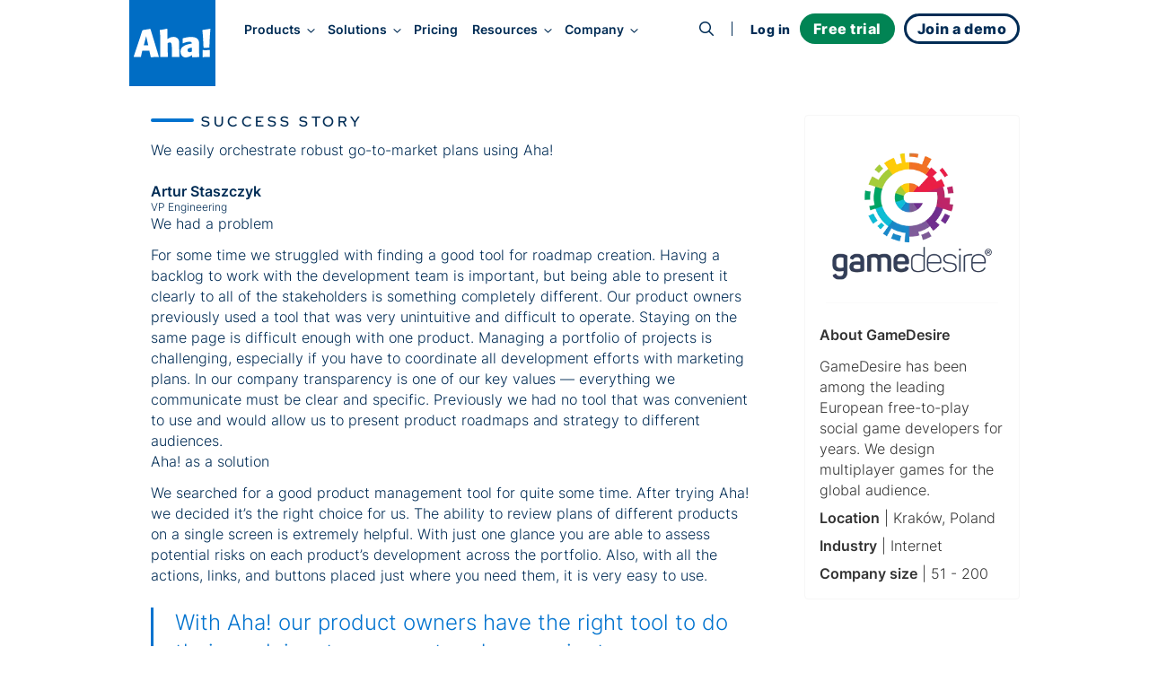

--- FILE ---
content_type: text/html;charset=utf-8
request_url: https://www.aha.io/customers/gamedesire
body_size: 23588
content:
<!DOCTYPE html><html lang="en"><head><meta name="viewport" content="width=device-width, initial-scale=1, shrink-to-fit=no"/><link rel="preload" href="/assets/fa-brands-400-dkyg0rzbo.woff2" as="font" crossorigin=""/><link rel="preload" href="/assets/fa-regular-400-iz91gn6dn.woff2" as="font" crossorigin=""/><link rel="preload" href="/assets/fa-solid-900-jd71tx1tk.woff2" as="font" crossorigin=""/><link rel="preload" href="/assets/inter-v13-latin-300-r9qldi26z.woff2" as="font" crossorigin=""/><link rel="preload" href="/assets/inter-v13-latin-500-cfrfu6zwv.woff2" as="font" crossorigin=""/><link rel="preload" href="/assets/inter-v13-latin-600-haeemfuza.woff2" as="font" crossorigin=""/><link rel="preload" href="/assets/inter-v13-latin-700-k3v7ah02h.woff2" as="font" crossorigin=""/><link rel="preload" href="/assets/inter-v13-latin-800-cj80m50p1.woff2" as="font" crossorigin=""/><link rel="preload" href="/assets/inter-v13-latin-regular-e8x9cx5jy.woff2" as="font" crossorigin=""/><link rel="preload" href="/assets/red-hat-display-v19-latin-500-o0um8bl6c.woff2" as="font" crossorigin=""/><link rel="preload" href="/assets/red-hat-display-v19-latin-600-jfceqz9b4.woff2" as="font" crossorigin=""/><link rel="preload" href="/assets/red-hat-display-v19-latin-700-erpl27a90.woff2" as="font" crossorigin=""/><link rel="preload" href="/assets/red-hat-display-v19-latin-800-liesqsarn.woff2" as="font" crossorigin=""/><link rel="preload" href="/assets/red-hat-display-v19-latin-900-i8ddv6omk.woff2" as="font" crossorigin=""/><link rel="preload" href="/assets/red-hat-display-v19-latin-regular-fjuqtovb6.woff2" as="font" crossorigin=""/><link rel="preload" href="/assets/fred-gucojebd7.svg" as="image"/><link rel="preload" href="/assets/linkedin-mll8zmu1u.svg" as="image"/><link rel="preload" href="/assets/fb-ebfrgr1v5.svg" as="image"/><link rel="preload" href="/assets/twitter-noyzwd0y7.svg" as="image"/><link rel="preload" href="/assets/youtube-bwi20o7q4.svg" as="image"/><link rel="stylesheet" href="/assets/index-dlofllgol.css" data-rsc-css-href="/assets/index-dlofllgol.css" data-precedence="vite-rsc/importer-resources"/><link rel="stylesheet" href="/assets/server-e6lany1gf.css" data-precedence="vite-rsc/client-reference"/><link rel="stylesheet" href="/assets/functions-fs9s1qiwg.css" data-precedence="vite-rsc/client-reference"/><link rel="stylesheet" href="/assets/pseudomodal-nfx8v4gev.css" data-precedence="vite-rsc/client-reference"/><link rel="stylesheet" href="/assets/signupform-gr51n9agj.css" data-precedence="vite-rsc/client-reference"/><link rel="stylesheet" href="/assets/integrationshome-i4sg7a5d5.css" data-precedence="vite-rsc/client-reference"/><link rel="stylesheet" href="/assets/productlogo-fa885novi.css" data-precedence="vite-rsc/client-reference"/><link rel="stylesheet" href="/assets/section-bjmb5hlwv.css" data-precedence="vite-rsc/client-reference"/><link rel="preload" href="/assets/index-dlofllgol.css" as="stylesheet"/><link rel="modulepreload" href="/server-dfpp1e8yr.js" crossorigin=""/><link rel="modulepreload" href="/index.js" crossorigin=""/><link rel="modulepreload" href="/slug-dlpo9amxq.js" crossorigin=""/><link rel="modulepreload" href="/form-du7wbofog.js" crossorigin=""/><link rel="modulepreload" href="/queryclientprovider-l4igsh8xk.js" crossorigin=""/><link rel="modulepreload" href="/jsx-runtime-ofdks1tj8.js" crossorigin=""/><link rel="modulepreload" href="/functions-nylou0gvk.js" crossorigin=""/><link rel="modulepreload" href="/istypedarray-gew56i1fd.js" crossorigin=""/><link rel="modulepreload" href="/pseudomodal-la367znwj.js" crossorigin=""/><link rel="modulepreload" href="/gatsby-compat.client-h9ay1200x.js" crossorigin=""/><link rel="modulepreload" href="/link-ene0ga5nc.js" crossorigin=""/><link rel="modulepreload" href="/productbrandingprovider-nzru9j23r.js" crossorigin=""/><link rel="modulepreload" href="/signupform-b7b7xtvwe.js" crossorigin=""/><link rel="modulepreload" href="/integrationshome.client-m9sa1chwd.js" crossorigin=""/><link rel="modulepreload" href="/uselargescreen-g5b4sajcg.js" crossorigin=""/><link rel="modulepreload" href="/usepersistedinmemoryglobalstate-dlcpy27af.js" crossorigin=""/><link rel="modulepreload" href="/productlogo-mz3hmc2am.js" crossorigin=""/><link rel="modulepreload" href="/section-32lm3hsnj.js" crossorigin=""/><link rel="modulepreload" href="/sitemetadataprovider-fux42361z.js" crossorigin=""/><link rel="modulepreload" href="/loganalyticsinfononprod-j0kbrxpvz.js" crossorigin=""/><link id="favicon" rel="icon" type="image/png" href="/favicon.png"/><meta name="generator" content="Novelle by Aha!"/><meta name="application-name" content="Aha!"/><meta name="google-site-verification" content="jkEmHy8HFXvjC6S1CUhFN5Fo_XjUlaWw31ecuRRh_tY"/><meta name="facebook-domain-verification" content="2rqekmsxabbu7m3a4jjzehhddi7wkd"/><title id="html-title">Review: Why GameDesire Uses Aha! Roadmap</title><meta id="meta-description" name="description" content="Aha! comes with the flexibility we need. It’s perfect for both communicating strategy and planning roadmaps."/><meta id="meta-keywords" name="keywords" content="gamedesire, kraków, poland, social games developer"/><link id="canonical" rel="canonical" href="https://www.aha.io/customers/gamedesire"/><meta id="og-title" property="og:title" content="Review: Why GameDesire Uses Aha! Roadmap"/><meta id="og-description" property="og:description" content="Aha! comes with the flexibility we need. It’s perfect for both communicating strategy and planning roadmaps."/><meta id="og-url" property="og:url" content="https://www.aha.io/customers/gamedesire"/><meta id="og-type" property="og:type" content="website"/><meta id="og-image" property="og:image" content="https://www.aha.io/aha-logo-2x.png"/><meta id="og-image-height" property="og:image:height" content="360"/><meta id="og-image-width" property="og:image:width" content="500"/><style>@font-face {
  font-family: 'Font Awesome 6 Brands';
  src: url("/assets/fa-brands-400-dkyg0rzbo.woff2") format("woff2");
  font-display: block;
}
@font-face {
  font-family: 'Font Awesome 6 Pro';
  font-style: normal;
  font-weight: 400;
  font-display: block;
  src: url("/assets/fa-regular-400-iz91gn6dn.woff2") format("woff2");
}
@font-face {
  font-family: 'Font Awesome 6 Pro';
  font-style: normal;
  font-weight: 900;
  font-display: block;
  src: url("/assets/fa-solid-900-jd71tx1tk.woff2") format("woff2");
}</style></head><body><div class=""><script type="application/ld+json">{"@context":"https://schema.org","@type":"Article","mainEntityOfPage":{"@type":"WebPage","@id":"https://www.aha.io/customers/gamedesire"},"headline":"Review: Why GameDesire Uses Aha! Roadmap","description":"Aha! comes with the flexibility we need. It’s perfect for both communicating strategy and planning roadmaps.","author":{"@type":"Organization","name":"Aha!"},"publisher":{"@type":"Organization","name":"Aha!","logo":{"@type":"ImageObject","url":"https://www.aha.io/aha-logo-square.png"}},"datePublished":"2024-07-16T21:40:43.058Z"}</script><meta itemProp="publishedAt" content="2024-07-16"/><script id="abScript">{
window.AHA_AB = window.AHA_AB || {};
let bot = /bot|crawler|spider|crawling/i.test(navigator.userAgent);
let styles = '';
["WEBS-3127 video","WEBS-3146 Campaign","WEBS-2955 capabilities placement","WEBS-2657 bold","WEBS-2704 Social","WEBS-2744 video thumbnail","WEBS-2454 Pain point focused heading","WEBS-2678 ","WEBS-2601 Skimmable subheading","WEBS-2044 Demo Cta","WEBS-2457 Short body copy","WEBS-2079 Product management software","WEBS-2355 Video overview","WEBS-2275 Search landing page hero image test"].forEach(t => {
  if (AHA_AB[t]) return;
  try {
    let v = localStorage.getItem(t);
    if (v !== "a" && v !== "b") v = null;
    if (!v) {
      v = bot || Math.random() < 0.5 ? "a" : "b";
    }
    if (v === "b") {
      let ts = JSON.stringify(t);
      styles += '.AbSplitA[data-abtest=' + ts + '] { display: none }\n'
      styles += '.AbSplitB[data-abtest=' + ts + '] { display: contents }\n';
    }
    AHA_AB[t] = v;
  } catch(e) {}
});
if (styles) {
  let s = document.createElement("style");
  s.append(styles);
  document.head.append(s);
}
}</script><header class="SiteHeader group top-0 z-[100] w-full sticky h-16 -mb-16 SiteHeader--default Layout--success-story Page Page--customers Page--customers/gamedesire" data-header-modifier="SiteHeader--default"><div data-focus-target="true" tabindex="-1"></div><div class="MobileNavigationToggle absolute z-[110] top-6 right-0 mt-3 mr-8 block md:hidden" tabindex="0"><span class="cursor-pointer text-xl custom-bars absolute top-1/2 left-1/2 transform -translate-x-1/2 -translate-y-1/2"><svg xmlns="http://www.w3.org/2000/svg" width="36" height="28" fill="currentColor"><path fill-rule="evenodd" d="M6.968 7.032c0-.962.606-1.742 1.355-1.742H30c.748 0 1.355.78 1.355 1.742S30.748 8.774 30 8.774H8.323c-.749 0-1.355-.78-1.355-1.742ZM11.613 14c0-.962.49-1.742 1.097-1.742h17.548c.606 0 1.097.78 1.097 1.742s-.491 1.742-1.097 1.742H12.71c-.606 0-1.097-.78-1.097-1.742ZM4.645 20.968c0-.962.665-1.742 1.484-1.742h23.742c.82 0 1.484.78 1.484 1.742s-.664 1.742-1.484 1.742H6.13c-.82 0-1.484-.78-1.484-1.742Z" clip-rule="evenodd"></path></svg></span><i class="fa fa-times cursor-pointer text-xl absolute top-1/2 left-1/2 transform -translate-x-1/2 -translate-y-1/2"></i></div><div class="MainNav md:container grid items-center z-[100] md:grid-flow-col md:grid-cols-[auto_1fr_auto] scroll-overflow-y theme md:mb-0 "><a class="HeaderLogo pl-3 md:pl-0 z-[100] theme mr-4 transition-all duration-300 delay-75 ease-in-out self-start" href="/"><div class="transition-all duration-300 ease-in-out flex items-center justify-center text-[--soft-logo-text-color] size-16 py-0 bg-transparent text-[var(--logo-collapsed-text-color)] md:size-24 md:py-8 md:bg-blue-600 md:text-white"><svg width="86" height="32" viewBox="0 0 86 32" xmlns="http://www.w3.org/2000/svg" role="img" aria-label="Aha!"><g fill-rule="nonzero" fill="currentColor"><path d="M9.5 24.5L8 31.2c0 .2-.2.3-.4.3H.4c-.1 0-.3-.1-.3-.2-.1-.1-.1-.2-.1-.3L9.5 2.2s.2-.5.8-.7c2.1-.4 5.4-.9 7.7-1.3.5-.1.7.4.7.4L28 31.2c0 .1 0 .2-.1.3-.1.1-.2.1-.3.1h-4.2c-1.1 0-3.3.1-4.1.1-.2 0-.4-.1-.4-.3l-1.5-6.8-7.9-.1zm6.7-5.9c-.6-2.4-1.5-6.7-2.4-10.4-.6 2.6-2 7.9-2.7 10.4h5.1zM37.5 11.5c5.1-3.5 9.4-2.7 11.5-.6 2.5 2.6 1.1 6 1.9 20.3 0 .1 0 .2-.1.3-.1.1-.2.1-.3.1-.8 0-2.3-.1-3-.1-1.2 0-3.7.1-4.7.1-.1 0-.2 0-.3-.1-.1-.1-.1-.2-.1-.3.1-14 .2-15.9-2.3-15.9-.9 0-1.6.4-2.4.7 0 7.2.1 9.3.4 15.1 0 .1 0 .2-.1.2-.1.1-.2.1-.2.1l-8 .1c-.1 0-.2 0-.2-.1-.1-.1-.1-.2-.1-.2.2-20.9 0-25.2-.6-29.6-.3-.2.1-.2.1-.2C32.6.9 32.9.8 37 0c0 0 .4 0 .4.5.1 3.1.1 11 .1 11zM64.9 29.4c-1.5 1.1-4.4 2.6-6.8 2.6-3.7 0-6-2.7-6-6.7 0-6.2 7.3-8 12.5-8.7.1-1 .1-2.1-2.5-2.1s-4.8.8-7.1 1.7c-.1.1-.3 0-.4 0-.1-.1-.2-.2-.2-.4l.2-4.8c0-.2.1-.3.3-.4 4.7-1.4 12.7-2.5 16 .6 2.1 1.9 2 4.3 1.9 8.3-.1 5.8 0 7.4.3 11.7 0 .1 0 .2-.1.3-.1.1-.2.1-.3.1l-7.4.1c-.1 0-.2 0-.3-.1-.1-.1-.1-.2-.1-.3v-1.9zm-.2-8.3c-1.9.2-4.8.4-4.8 2.9 0 2.2 2.4 2.9 4.8 1.4v-4.3zM78.1 21.2c-.2 0-.4-.2-.4-.4-.5-10.9-.6-12.1-1.2-18.9 0-.2.1-.4.4-.5l8-1.3c.1 0 .3 0 .4.1.1.1.1.2.1.4-.5 4.9-1 14.2-1.1 20.1 0 .2-.2.4-.4.4l-5.8.1zM76.704 30.484c-.004-.034-.004-.067-.004-.1 0-1.357.034-2.748.043-3.953A21.755 21.755 0 0076.7 25.1c0-.069 0-.138.032-.206a16.278 16.278 0 00-.032-.688c0-.1 0-.202.101-.303.102-.102.203-.102.304-.102 2.025.203 5.57.102 7.19-.101.101 0 .202 0 .304.101.101.102.101.203.101.304 0 .268-.001.534-.004.796A.914.914 0 0184.7 25v6.2c0 .1 0 .2-.1.3-.1.1-.2.1-.3.1-2.9-.1-4.7-.1-7.2.1-.1 0-.2 0-.3-.1-.1-.1-.1-.2-.1-.3 0-.27.001-.543.004-.816z"></path></g></svg></div></a><nav class="NavLinks pt-8 w-screen theme theme--white md:theme--inherit translate-x-full group-focus-within:translate-x-0 md:translate-x-0 md:w-full md:space-y-0 md:pt-0 md:theme--inherit md:justify-start md:place-items-center md:grid md:grid-flow-col gap-4 pl-4" tabindex="0"><div class="MainNavItem md:self-center group/item relative text-nowrap focus-visible:outline focus-visible:outline-2 focus-visible:outline-sapphire-500 focus-visible:rounded-md z-[110]" tabindex="-1"><button class="theme font-inter font-semibold md:text-[clamp(0.85rem,1vw,1rem)] text-[--theme-text] group-hover/item:text-[--theme-text-hover] ease-in-out duration-300 no-underline focus-visible:outline focus-visible:outline-2 focus-visible:outline-sapphire-500 focus-visible:rounded-md" aria-haspopup="true" aria-expanded="false" data-event="Navigation - Nav section click" data-params="{&quot;link_text&quot;:&quot;Products&quot;,&quot;navigation_target&quot;:&quot;open&quot;}">Products<i class="text-md ml-3 md:ml-2 fa fa-angle-right md:text-sm md:rotate-90"></i></button><div class="absolute left-0 right-0 h-4 -bottom-4" aria-hidden="true"></div><div class="MegaMenu z-[110] overflow-y-scroll md:overflow-y-auto md:overflow-x-hidden w-screen md:w-auto bg-gray-50 md:bg-white md:fixed md:top-[140%] md:-left-1 lg:-left-1 md:rounded-lg md:shadow-lg transform-gpu"><div class="max-w-[100vw] grid grid-cols-1 place-items-start md:gap-x-0 md:grid-flow-col md:grid-cols-[max-content]  xl:grid-cols-[max-content_max-content_27ch] xl:grid-rows-1"><ul class="MegaMenuList md:pl-6 md:py-4 grid grid-flow-row md:grid-flow-col auto-rows-max md:grid-rows-5 gap-x-8 place-items-start"><li data-event="Navigation - Nav item click" data-params="{&quot;link_text&quot;:&quot;Product overview&quot;,&quot;navigation_target&quot;:&quot;/suite-overview&quot;,&quot;section&quot;:&quot;Products&quot;,&quot;featured&quot;:false}" class="MegaMenuItem relative w-full md:min-w-[270px] h-fit list-none p-2 nowrap cursor-pointer group/megamenuitem"><span class="z-65 relative block"><a class="no-underline relative" href="/suite-overview"><div class="text-dark-800 pl-8 md:pl-0 md:font-semibold line-clamp-1 flex items-baseline gap-2 group-hover/megamenuitem:text-sapphire-500 ease-in-out duration-300">Product overview</div><div class="hidden font-inter leading-relaxed md:block text-pint text-gray-600 line-clamp-1 group-hover/megamenuitem:text-sapphire-500 ease-in-out duration-300">Streamline product development</div></a></span></li><li data-event="Navigation - Nav item click" data-params="{&quot;link_text&quot;:&quot;Aha! Roadmaps&quot;,&quot;navigation_target&quot;:&quot;/roadmaps/overview&quot;,&quot;section&quot;:&quot;Products&quot;,&quot;featured&quot;:false}" class="MegaMenuItem relative w-full md:min-w-[270px] h-fit list-none p-2 nowrap cursor-pointer group/megamenuitem"><span class="z-65 relative block"><a class="no-underline relative" href="/roadmaps/overview"><div class="text-dark-800 pl-8 md:pl-0 md:font-semibold line-clamp-1 flex items-baseline gap-2 group-hover/megamenuitem:text-sapphire-500 ease-in-out duration-300">Aha! Roadmaps</div><div class="hidden font-inter leading-relaxed md:block text-pint text-gray-600 line-clamp-1 group-hover/megamenuitem:text-sapphire-500 ease-in-out duration-300">Link strategy to plans</div></a></span></li><li data-event="Navigation - Nav item click" data-params="{&quot;link_text&quot;:&quot;Aha! Discovery&quot;,&quot;navigation_target&quot;:&quot;/discovery/overview&quot;,&quot;section&quot;:&quot;Products&quot;,&quot;featured&quot;:false}" class="MegaMenuItem relative w-full md:min-w-[270px] h-fit list-none p-2 nowrap cursor-pointer group/megamenuitem"><span class="z-65 relative block"><a class="no-underline relative" href="/discovery/overview"><div class="text-dark-800 pl-8 md:pl-0 md:font-semibold line-clamp-1 flex items-baseline gap-2 group-hover/megamenuitem:text-sapphire-500 ease-in-out duration-300">Aha! Discovery</div><div class="hidden font-inter leading-relaxed md:block text-pint text-gray-600 line-clamp-1 group-hover/megamenuitem:text-sapphire-500 ease-in-out duration-300">Manage customer interviews</div></a></span></li><li data-event="Navigation - Nav item click" data-params="{&quot;link_text&quot;:&quot;Aha! Ideas&quot;,&quot;navigation_target&quot;:&quot;/ideas/overview&quot;,&quot;section&quot;:&quot;Products&quot;,&quot;featured&quot;:false}" class="MegaMenuItem relative w-full md:min-w-[270px] h-fit list-none p-2 nowrap cursor-pointer group/megamenuitem"><span class="z-65 relative block"><a class="no-underline relative" href="/ideas/overview"><div class="text-dark-800 pl-8 md:pl-0 md:font-semibold line-clamp-1 flex items-baseline gap-2 group-hover/megamenuitem:text-sapphire-500 ease-in-out duration-300">Aha! Ideas</div><div class="hidden font-inter leading-relaxed md:block text-pint text-gray-600 line-clamp-1 group-hover/megamenuitem:text-sapphire-500 ease-in-out duration-300">Capture customer feedback</div></a></span></li><li data-event="Navigation - Nav item click" data-params="{&quot;link_text&quot;:&quot;Aha! Whiteboards&quot;,&quot;navigation_target&quot;:&quot;/whiteboards/overview&quot;,&quot;section&quot;:&quot;Products&quot;,&quot;featured&quot;:false}" class="MegaMenuItem relative w-full md:min-w-[270px] h-fit list-none p-2 nowrap cursor-pointer group/megamenuitem"><span class="z-65 relative block"><a class="no-underline relative" href="/whiteboards/overview"><div class="text-dark-800 pl-8 md:pl-0 md:font-semibold line-clamp-1 flex items-baseline gap-2 group-hover/megamenuitem:text-sapphire-500 ease-in-out duration-300">Aha! Whiteboards</div><div class="hidden font-inter leading-relaxed md:block text-pint text-gray-600 line-clamp-1 group-hover/megamenuitem:text-sapphire-500 ease-in-out duration-300">Make ideas come to life</div></a></span></li><li data-event="Navigation - Nav item click" data-params="{&quot;link_text&quot;:&quot;Aha! Builder&quot;,&quot;navigation_target&quot;:&quot;/builder/overview&quot;,&quot;section&quot;:&quot;Products&quot;,&quot;featured&quot;:false}" class="MegaMenuItem relative w-full md:min-w-[270px] h-fit list-none p-2 nowrap cursor-pointer group/megamenuitem"><span class="z-65 relative block"><a class="no-underline relative" href="/builder/overview"><div class="text-dark-800 pl-8 md:pl-0 md:font-semibold line-clamp-1 flex items-baseline gap-2 group-hover/megamenuitem:text-sapphire-500 ease-in-out duration-300">Aha! Builder<span class="text-sm text-green-600 font-normal uppercase tracking-wide">New</span></div><div class="hidden font-inter leading-relaxed md:block text-pint text-gray-600 line-clamp-1 group-hover/megamenuitem:text-sapphire-500 ease-in-out duration-300">Create applications with AI</div></a></span></li><li data-event="Navigation - Nav item click" data-params="{&quot;link_text&quot;:&quot;Aha! Develop&quot;,&quot;navigation_target&quot;:&quot;/develop/overview&quot;,&quot;section&quot;:&quot;Products&quot;,&quot;featured&quot;:false}" class="MegaMenuItem relative w-full md:min-w-[270px] h-fit list-none p-2 nowrap cursor-pointer group/megamenuitem"><span class="z-65 relative block"><a class="no-underline relative" href="/develop/overview"><div class="text-dark-800 pl-8 md:pl-0 md:font-semibold line-clamp-1 flex items-baseline gap-2 group-hover/megamenuitem:text-sapphire-500 ease-in-out duration-300">Aha! Develop</div><div class="hidden font-inter leading-relaxed md:block text-pint text-gray-600 line-clamp-1 group-hover/megamenuitem:text-sapphire-500 ease-in-out duration-300">Manage agile delivery</div></a></span></li><li data-event="Navigation - Nav item click" data-params="{&quot;link_text&quot;:&quot;Aha! Teamwork&quot;,&quot;navigation_target&quot;:&quot;/teamwork/overview&quot;,&quot;section&quot;:&quot;Products&quot;,&quot;featured&quot;:false}" class="MegaMenuItem relative w-full md:min-w-[270px] h-fit list-none p-2 nowrap cursor-pointer group/megamenuitem"><span class="z-65 relative block"><a class="no-underline relative" href="/teamwork/overview"><div class="text-dark-800 pl-8 md:pl-0 md:font-semibold line-clamp-1 flex items-baseline gap-2 group-hover/megamenuitem:text-sapphire-500 ease-in-out duration-300">Aha! Teamwork</div><div class="hidden font-inter leading-relaxed md:block text-pint text-gray-600 line-clamp-1 group-hover/megamenuitem:text-sapphire-500 ease-in-out duration-300">Deliver successful projects</div></a></span></li><li data-event="Navigation - Nav item click" data-params="{&quot;link_text&quot;:&quot;Aha! Knowledge&quot;,&quot;navigation_target&quot;:&quot;/knowledge/overview&quot;,&quot;section&quot;:&quot;Products&quot;,&quot;featured&quot;:false}" class="MegaMenuItem relative w-full md:min-w-[270px] h-fit list-none p-2 nowrap cursor-pointer group/megamenuitem"><span class="z-65 relative block"><a class="no-underline relative" href="/knowledge/overview"><div class="text-dark-800 pl-8 md:pl-0 md:font-semibold line-clamp-1 flex items-baseline gap-2 group-hover/megamenuitem:text-sapphire-500 ease-in-out duration-300">Aha! Knowledge</div><div class="hidden font-inter leading-relaxed md:block text-pint text-gray-600 line-clamp-1 group-hover/megamenuitem:text-sapphire-500 ease-in-out duration-300">Centralize product information</div></a></span></li><li data-event="Navigation - Nav item click" data-params="{&quot;link_text&quot;:&quot;Aha! Academy&quot;,&quot;navigation_target&quot;:&quot;/academy&quot;,&quot;section&quot;:&quot;Products&quot;,&quot;featured&quot;:false}" class="MegaMenuItem relative w-full md:min-w-[270px] h-fit list-none p-2 nowrap cursor-pointer group/megamenuitem"><span class="z-65 relative block"><a class="no-underline relative" href="/academy"><div class="text-dark-800 pl-8 md:pl-0 md:font-semibold line-clamp-1 flex items-baseline gap-2 group-hover/megamenuitem:text-sapphire-500 ease-in-out duration-300">Aha! Academy</div><div class="hidden font-inter leading-relaxed md:block text-pint text-gray-600 line-clamp-1 group-hover/megamenuitem:text-sapphire-500 ease-in-out duration-300">Get trained and certified</div></a></span></li></ul><div class="MegaMenuList md:py-4 grid md:grid-flow-row place-content-start md:w-full md:row-start-2 md:row-span-1 md:border-t-[3px] md:border-gray-200 md:pl-6 md:py-4 md:grid-cols-2 md:gap-x-8 md:col-start-1 md:col-span-1 md:row-start-2 md:row-span-1 xl:col-start-2 xl:row-start-1 xl:grid-cols-1 xl:self-stretch xl:border-t-0 xl:border-l-[3px] xl:pl-5"><li data-event="Navigation - Nav item click" data-params="{&quot;link_text&quot;:&quot;Integrations&quot;,&quot;navigation_target&quot;:&quot;/product/integrations&quot;,&quot;section&quot;:&quot;Products&quot;,&quot;featured&quot;:false}" class="MegaMenuItem relative w-full md:min-w-[270px] h-fit list-none p-2 nowrap cursor-pointer group/megamenuitem"><span class="z-65 relative block"><a class="no-underline relative" href="/product/integrations"><div class="text-dark-800 pl-8 md:pl-0 md:font-semibold line-clamp-1 flex items-baseline gap-2 group-hover/megamenuitem:text-sapphire-500 ease-in-out duration-300">Integrations</div><div class="hidden font-inter leading-relaxed md:block text-pint text-gray-600 line-clamp-1 group-hover/megamenuitem:text-sapphire-500 ease-in-out duration-300">Connect your tools</div></a></span></li><li data-event="Navigation - Nav item click" data-params="{&quot;link_text&quot;:&quot;AI assistant&quot;,&quot;navigation_target&quot;:&quot;/suite/ai-overview&quot;,&quot;section&quot;:&quot;Products&quot;,&quot;featured&quot;:false}" class="MegaMenuItem relative w-full md:min-w-[270px] h-fit list-none p-2 nowrap cursor-pointer group/megamenuitem"><span class="z-65 relative block"><a class="no-underline relative" href="/suite/ai-overview"><div class="text-dark-800 pl-8 md:pl-0 md:font-semibold line-clamp-1 flex items-baseline gap-2 group-hover/megamenuitem:text-sapphire-500 ease-in-out duration-300">AI assistant</div><div class="hidden font-inter leading-relaxed md:block text-pint text-gray-600 line-clamp-1 group-hover/megamenuitem:text-sapphire-500 ease-in-out duration-300">Accelerate your work</div></a></span></li><li data-event="Navigation - Nav item click" data-params="{&quot;link_text&quot;:&quot;Customer success&quot;,&quot;navigation_target&quot;:&quot;/product/customer-success&quot;,&quot;section&quot;:&quot;Products&quot;,&quot;featured&quot;:false}" class="MegaMenuItem relative w-full md:min-w-[270px] h-fit list-none p-2 nowrap cursor-pointer group/megamenuitem"><span class="z-65 relative block"><a class="no-underline relative" href="/product/customer-success"><div class="text-dark-800 pl-8 md:pl-0 md:font-semibold line-clamp-1 flex items-baseline gap-2 group-hover/megamenuitem:text-sapphire-500 ease-in-out duration-300">Customer success</div><div class="hidden font-inter leading-relaxed md:block text-pint text-gray-600 line-clamp-1 group-hover/megamenuitem:text-sapphire-500 ease-in-out duration-300">Receive expert support</div></a></span></li></div><div data-event="Navigation - Nav item click" data-params="{&quot;link_text&quot;:&quot;Introducing Aha! Builder&quot;,&quot;navigation_target&quot;:&quot;/blog/introducing-aha-builder-the-fastest-way-to-create-trusted-business-applications&quot;,&quot;section&quot;:&quot;Products&quot;,&quot;featured&quot;:true}" class="hidden lg:block h-full bg-gray-100 max-xl:min-w-[27ch] p-4 pt-6 md:row-span-2 md:col-span-1"><a class="no-underline" aria-label="Introducing Aha! Builder" href="/blog/introducing-aha-builder-the-fastest-way-to-create-trusted-business-applications"><img src="/assets/products-ci61833rd.webp" alt="Products" class="" fetchPriority="low"/><p class="text-dark-800 text-base leading-tight text-pretty font-bold mt-3">Introducing Aha! Builder</p><p class="text-pint leading-normal text-gray-600 text-pretty line-clamp-3 h-auto mt-1">Rapidly create internal business applications with AI.</p><div class="text-blue-500 paragraph font-semibold hover:underline mt-2">Request early access<!-- --> →</div></a></div></div></div></div><div class="MainNavItem md:self-center group/item relative text-nowrap focus-visible:outline focus-visible:outline-2 focus-visible:outline-sapphire-500 focus-visible:rounded-md z-[110]" tabindex="-1"><button class="theme font-inter font-semibold md:text-[clamp(0.85rem,1vw,1rem)] text-[--theme-text] group-hover/item:text-[--theme-text-hover] ease-in-out duration-300 no-underline focus-visible:outline focus-visible:outline-2 focus-visible:outline-sapphire-500 focus-visible:rounded-md" aria-haspopup="true" aria-expanded="false" data-event="Navigation - Nav section click" data-params="{&quot;link_text&quot;:&quot;Solutions&quot;,&quot;navigation_target&quot;:&quot;open&quot;}">Solutions<i class="text-md ml-3 md:ml-2 fa fa-angle-right md:text-sm md:rotate-90"></i></button><div class="absolute left-0 right-0 h-4 -bottom-4" aria-hidden="true"></div><div class="MegaMenu z-[110] overflow-y-scroll md:overflow-y-auto md:overflow-x-hidden w-screen md:w-auto bg-gray-50 md:bg-white md:fixed md:top-[140%] md:-left-1 lg:-left-1 md:rounded-lg md:shadow-lg transform-gpu md:max-w-[666px] lg:max-w-[1000px]"><div class="max-w-[100vw] grid grid-cols-1 place-items-start md:grid-cols-[max-content_max-content_27ch] md:gap-x-8"><div class="py-4 md:pl-6"><a class="text-decoration-none no-underline group/by" data-event="Navigation - Nav item click" data-params="{&quot;link_text&quot;:&quot;By team&quot;,&quot;navigation_target&quot;:&quot;/team/overview&quot;,&quot;section&quot;:&quot;Solutions&quot;,&quot;featured&quot;:false}" aria-label="Solutions by team" href="/team/overview"><div class="pl-8 pt-2 md:px-2 py-2 md:text-pint"><div class="text-sapphire-500 font-bold group-hover/by:text-sapphire-600 duration-300">By team</div><div class="text-gray-600 mt-2 group-hover/by:text-dark-800 duration-300">Align teams around a strategic roadmap</div></div></a><ul class="MegaMenuList"><li data-event="Navigation - Nav item click" data-params="{&quot;link_text&quot;:&quot;All&quot;,&quot;navigation_target&quot;:&quot;/team/overview&quot;,&quot;section&quot;:&quot;Solutions&quot;,&quot;featured&quot;:false}" class="MegaMenuItem relative w-full md:min-w-[270px] h-fit list-none p-2 nowrap cursor-pointer group/megamenuitem"><span class="z-65 relative block"><a class="no-underline relative" href="/team/overview"><div class="text-dark-800 pl-8 md:pl-0 md:font-semibold line-clamp-1 flex items-baseline gap-2 group-hover/megamenuitem:text-sapphire-500 ease-in-out duration-300">All</div></a></span></li><li data-event="Navigation - Nav item click" data-params="{&quot;link_text&quot;:&quot;Product management &quot;,&quot;navigation_target&quot;:&quot;/team/product-management&quot;,&quot;section&quot;:&quot;Solutions&quot;,&quot;featured&quot;:false}" class="MegaMenuItem relative w-full md:min-w-[270px] h-fit list-none p-2 nowrap cursor-pointer group/megamenuitem"><span class="z-65 relative block"><a class="no-underline relative" href="/team/product-management"><div class="text-dark-800 pl-8 md:pl-0 md:font-semibold line-clamp-1 flex items-baseline gap-2 group-hover/megamenuitem:text-sapphire-500 ease-in-out duration-300">Product management </div></a></span></li><li data-event="Navigation - Nav item click" data-params="{&quot;link_text&quot;:&quot;Product operations&quot;,&quot;navigation_target&quot;:&quot;/team/product-operations&quot;,&quot;section&quot;:&quot;Solutions&quot;,&quot;featured&quot;:false}" class="MegaMenuItem relative w-full md:min-w-[270px] h-fit list-none p-2 nowrap cursor-pointer group/megamenuitem"><span class="z-65 relative block"><a class="no-underline relative" href="/team/product-operations"><div class="text-dark-800 pl-8 md:pl-0 md:font-semibold line-clamp-1 flex items-baseline gap-2 group-hover/megamenuitem:text-sapphire-500 ease-in-out duration-300">Product operations</div></a></span></li><li data-event="Navigation - Nav item click" data-params="{&quot;link_text&quot;:&quot;Program management&quot;,&quot;navigation_target&quot;:&quot;/team/program-management&quot;,&quot;section&quot;:&quot;Solutions&quot;,&quot;featured&quot;:false}" class="MegaMenuItem relative w-full md:min-w-[270px] h-fit list-none p-2 nowrap cursor-pointer group/megamenuitem"><span class="z-65 relative block"><a class="no-underline relative" href="/team/program-management"><div class="text-dark-800 pl-8 md:pl-0 md:font-semibold line-clamp-1 flex items-baseline gap-2 group-hover/megamenuitem:text-sapphire-500 ease-in-out duration-300">Program management</div></a></span></li><li data-event="Navigation - Nav item click" data-params="{&quot;link_text&quot;:&quot;Project management&quot;,&quot;navigation_target&quot;:&quot;/team/project-management&quot;,&quot;section&quot;:&quot;Solutions&quot;,&quot;featured&quot;:false}" class="MegaMenuItem relative w-full md:min-w-[270px] h-fit list-none p-2 nowrap cursor-pointer group/megamenuitem"><span class="z-65 relative block"><a class="no-underline relative" href="/team/project-management"><div class="text-dark-800 pl-8 md:pl-0 md:font-semibold line-clamp-1 flex items-baseline gap-2 group-hover/megamenuitem:text-sapphire-500 ease-in-out duration-300">Project management</div></a></span></li><li data-event="Navigation - Nav item click" data-params="{&quot;link_text&quot;:&quot;IT&quot;,&quot;navigation_target&quot;:&quot;/team/information-technology&quot;,&quot;section&quot;:&quot;Solutions&quot;,&quot;featured&quot;:false}" class="MegaMenuItem relative w-full md:min-w-[270px] h-fit list-none p-2 nowrap cursor-pointer group/megamenuitem"><span class="z-65 relative block"><a class="no-underline relative" href="/team/information-technology"><div class="text-dark-800 pl-8 md:pl-0 md:font-semibold line-clamp-1 flex items-baseline gap-2 group-hover/megamenuitem:text-sapphire-500 ease-in-out duration-300">IT</div></a></span></li><li data-event="Navigation - Nav item click" data-params="{&quot;link_text&quot;:&quot;Engineering&quot;,&quot;navigation_target&quot;:&quot;/team/engineering&quot;,&quot;section&quot;:&quot;Solutions&quot;,&quot;featured&quot;:false}" class="MegaMenuItem relative w-full md:min-w-[270px] h-fit list-none p-2 nowrap cursor-pointer group/megamenuitem"><span class="z-65 relative block"><a class="no-underline relative" href="/team/engineering"><div class="text-dark-800 pl-8 md:pl-0 md:font-semibold line-clamp-1 flex items-baseline gap-2 group-hover/megamenuitem:text-sapphire-500 ease-in-out duration-300">Engineering</div></a></span></li><li data-event="Navigation - Nav item click" data-params="{&quot;link_text&quot;:&quot;Marketing&quot;,&quot;navigation_target&quot;:&quot;/team/marketing&quot;,&quot;section&quot;:&quot;Solutions&quot;,&quot;featured&quot;:false}" class="MegaMenuItem relative w-full md:min-w-[270px] h-fit list-none p-2 nowrap cursor-pointer group/megamenuitem"><span class="z-65 relative block"><a class="no-underline relative" href="/team/marketing"><div class="text-dark-800 pl-8 md:pl-0 md:font-semibold line-clamp-1 flex items-baseline gap-2 group-hover/megamenuitem:text-sapphire-500 ease-in-out duration-300">Marketing</div></a></span></li><li data-event="Navigation - Nav item click" data-params="{&quot;link_text&quot;:&quot;UX&quot;,&quot;navigation_target&quot;:&quot;/team/ux&quot;,&quot;section&quot;:&quot;Solutions&quot;,&quot;featured&quot;:false}" class="MegaMenuItem relative w-full md:min-w-[270px] h-fit list-none p-2 nowrap cursor-pointer group/megamenuitem"><span class="z-65 relative block"><a class="no-underline relative" href="/team/ux"><div class="text-dark-800 pl-8 md:pl-0 md:font-semibold line-clamp-1 flex items-baseline gap-2 group-hover/megamenuitem:text-sapphire-500 ease-in-out duration-300">UX</div></a></span></li><li data-event="Navigation - Nav item click" data-params="{&quot;link_text&quot;:&quot;Business strategy&quot;,&quot;navigation_target&quot;:&quot;/team/business-strategy&quot;,&quot;section&quot;:&quot;Solutions&quot;,&quot;featured&quot;:false}" class="MegaMenuItem relative w-full md:min-w-[270px] h-fit list-none p-2 nowrap cursor-pointer group/megamenuitem"><span class="z-65 relative block"><a class="no-underline relative" href="/team/business-strategy"><div class="text-dark-800 pl-8 md:pl-0 md:font-semibold line-clamp-1 flex items-baseline gap-2 group-hover/megamenuitem:text-sapphire-500 ease-in-out duration-300">Business strategy</div></a></span></li></ul></div><div class="py-4"><a class="text-decoration-none no-underline group/by" data-event="Navigation - Nav item click" data-params="{&quot;link_text&quot;:&quot;By use case&quot;,&quot;navigation_target&quot;:&quot;/use-cases/overview&quot;,&quot;section&quot;:&quot;Solutions&quot;,&quot;featured&quot;:false}" aria-label="Solutions by use case" href="/use-cases/overview"><div class="pl-8 pt-2 md:px-2 py-2 md:text-pint"><div class="text-sapphire-500 font-bold group-hover/by:text-sapphire-600 duration-300">By use case</div><div class="text-gray-600 mt-2 group-hover/by:text-dark-800 duration-300">Manage each phase of product development</div></div></a><ul class="MegaMenuList"><li data-event="Navigation - Nav item click" data-params="{&quot;link_text&quot;:&quot;All&quot;,&quot;navigation_target&quot;:&quot;/use-cases/overview&quot;,&quot;section&quot;:&quot;Solutions&quot;,&quot;featured&quot;:false}" class="MegaMenuItem relative w-full md:min-w-[270px] h-fit list-none p-2 nowrap cursor-pointer group/megamenuitem"><span class="z-65 relative block"><a class="no-underline relative" href="/use-cases/overview"><div class="text-dark-800 pl-8 md:pl-0 md:font-semibold line-clamp-1 flex items-baseline gap-2 group-hover/megamenuitem:text-sapphire-500 ease-in-out duration-300">All</div></a></span></li><li data-event="Navigation - Nav item click" data-params="{&quot;link_text&quot;:&quot;Strategize&quot;,&quot;navigation_target&quot;:&quot;/use-cases/overview#strategize&quot;,&quot;section&quot;:&quot;Solutions&quot;,&quot;featured&quot;:false}" class="MegaMenuItem relative w-full md:min-w-[270px] h-fit list-none p-2 nowrap cursor-pointer group/megamenuitem"><span class="z-65 relative block"><a class="no-underline relative" href="/use-cases/overview#strategize"><div class="text-dark-800 pl-8 md:pl-0 md:font-semibold line-clamp-1 flex items-baseline gap-2 group-hover/megamenuitem:text-sapphire-500 ease-in-out duration-300">Strategize</div></a></span></li><li data-event="Navigation - Nav item click" data-params="{&quot;link_text&quot;:&quot;Discover&quot;,&quot;navigation_target&quot;:&quot;/use-cases/overview#discover&quot;,&quot;section&quot;:&quot;Solutions&quot;,&quot;featured&quot;:false}" class="MegaMenuItem relative w-full md:min-w-[270px] h-fit list-none p-2 nowrap cursor-pointer group/megamenuitem"><span class="z-65 relative block"><a class="no-underline relative" href="/use-cases/overview#discover"><div class="text-dark-800 pl-8 md:pl-0 md:font-semibold line-clamp-1 flex items-baseline gap-2 group-hover/megamenuitem:text-sapphire-500 ease-in-out duration-300">Discover</div></a></span></li><li data-event="Navigation - Nav item click" data-params="{&quot;link_text&quot;:&quot;Capture&quot;,&quot;navigation_target&quot;:&quot;/use-cases/overview#capture&quot;,&quot;section&quot;:&quot;Solutions&quot;,&quot;featured&quot;:false}" class="MegaMenuItem relative w-full md:min-w-[270px] h-fit list-none p-2 nowrap cursor-pointer group/megamenuitem"><span class="z-65 relative block"><a class="no-underline relative" href="/use-cases/overview#capture"><div class="text-dark-800 pl-8 md:pl-0 md:font-semibold line-clamp-1 flex items-baseline gap-2 group-hover/megamenuitem:text-sapphire-500 ease-in-out duration-300">Capture</div></a></span></li><li data-event="Navigation - Nav item click" data-params="{&quot;link_text&quot;:&quot;Explore&quot;,&quot;navigation_target&quot;:&quot;/use-cases/overview#explore&quot;,&quot;section&quot;:&quot;Solutions&quot;,&quot;featured&quot;:false}" class="MegaMenuItem relative w-full md:min-w-[270px] h-fit list-none p-2 nowrap cursor-pointer group/megamenuitem"><span class="z-65 relative block"><a class="no-underline relative" href="/use-cases/overview#explore"><div class="text-dark-800 pl-8 md:pl-0 md:font-semibold line-clamp-1 flex items-baseline gap-2 group-hover/megamenuitem:text-sapphire-500 ease-in-out duration-300">Explore</div></a></span></li><li data-event="Navigation - Nav item click" data-params="{&quot;link_text&quot;:&quot;Plan&quot;,&quot;navigation_target&quot;:&quot;/use-cases/overview#plan&quot;,&quot;section&quot;:&quot;Solutions&quot;,&quot;featured&quot;:false}" class="MegaMenuItem relative w-full md:min-w-[270px] h-fit list-none p-2 nowrap cursor-pointer group/megamenuitem"><span class="z-65 relative block"><a class="no-underline relative" href="/use-cases/overview#plan"><div class="text-dark-800 pl-8 md:pl-0 md:font-semibold line-clamp-1 flex items-baseline gap-2 group-hover/megamenuitem:text-sapphire-500 ease-in-out duration-300">Plan</div></a></span></li><li data-event="Navigation - Nav item click" data-params="{&quot;link_text&quot;:&quot;Showcase&quot;,&quot;navigation_target&quot;:&quot;/use-cases/overview#showcase&quot;,&quot;section&quot;:&quot;Solutions&quot;,&quot;featured&quot;:false}" class="MegaMenuItem relative w-full md:min-w-[270px] h-fit list-none p-2 nowrap cursor-pointer group/megamenuitem"><span class="z-65 relative block"><a class="no-underline relative" href="/use-cases/overview#showcase"><div class="text-dark-800 pl-8 md:pl-0 md:font-semibold line-clamp-1 flex items-baseline gap-2 group-hover/megamenuitem:text-sapphire-500 ease-in-out duration-300">Showcase</div></a></span></li><li data-event="Navigation - Nav item click" data-params="{&quot;link_text&quot;:&quot;Deliver&quot;,&quot;navigation_target&quot;:&quot;/use-cases/overview#deliver&quot;,&quot;section&quot;:&quot;Solutions&quot;,&quot;featured&quot;:false}" class="MegaMenuItem relative w-full md:min-w-[270px] h-fit list-none p-2 nowrap cursor-pointer group/megamenuitem"><span class="z-65 relative block"><a class="no-underline relative" href="/use-cases/overview#deliver"><div class="text-dark-800 pl-8 md:pl-0 md:font-semibold line-clamp-1 flex items-baseline gap-2 group-hover/megamenuitem:text-sapphire-500 ease-in-out duration-300">Deliver</div></a></span></li><li data-event="Navigation - Nav item click" data-params="{&quot;link_text&quot;:&quot;Document&quot;,&quot;navigation_target&quot;:&quot;/use-cases/overview#document&quot;,&quot;section&quot;:&quot;Solutions&quot;,&quot;featured&quot;:false}" class="MegaMenuItem relative w-full md:min-w-[270px] h-fit list-none p-2 nowrap cursor-pointer group/megamenuitem"><span class="z-65 relative block"><a class="no-underline relative" href="/use-cases/overview#document"><div class="text-dark-800 pl-8 md:pl-0 md:font-semibold line-clamp-1 flex items-baseline gap-2 group-hover/megamenuitem:text-sapphire-500 ease-in-out duration-300">Document</div></a></span></li><li data-event="Navigation - Nav item click" data-params="{&quot;link_text&quot;:&quot;Launch&quot;,&quot;navigation_target&quot;:&quot;/use-cases/overview#launch&quot;,&quot;section&quot;:&quot;Solutions&quot;,&quot;featured&quot;:false}" class="MegaMenuItem relative w-full md:min-w-[270px] h-fit list-none p-2 nowrap cursor-pointer group/megamenuitem"><span class="z-65 relative block"><a class="no-underline relative" href="/use-cases/overview#launch"><div class="text-dark-800 pl-8 md:pl-0 md:font-semibold line-clamp-1 flex items-baseline gap-2 group-hover/megamenuitem:text-sapphire-500 ease-in-out duration-300">Launch</div></a></span></li><li data-event="Navigation - Nav item click" data-params="{&quot;link_text&quot;:&quot;Analyze&quot;,&quot;navigation_target&quot;:&quot;/use-cases/overview#analyze&quot;,&quot;section&quot;:&quot;Solutions&quot;,&quot;featured&quot;:false}" class="MegaMenuItem relative w-full md:min-w-[270px] h-fit list-none p-2 nowrap cursor-pointer group/megamenuitem"><span class="z-65 relative block"><a class="no-underline relative" href="/use-cases/overview#analyze"><div class="text-dark-800 pl-8 md:pl-0 md:font-semibold line-clamp-1 flex items-baseline gap-2 group-hover/megamenuitem:text-sapphire-500 ease-in-out duration-300">Analyze</div></a></span></li></ul></div><div data-event="Navigation - Nav item click" data-params="{&quot;link_text&quot;:&quot;AI prompts built for product teams&quot;,&quot;navigation_target&quot;:&quot;/blog/introducing-the-ai-prompt-library-for-product-development-teams?utm_source=mainnav&quot;,&quot;section&quot;:&quot;Solutions&quot;,&quot;featured&quot;:true}" class="hidden lg:block h-full bg-gray-100 max-xl:min-w-[27ch] p-4 pt-6 "><a class="no-underline" aria-label="AI prompts built for product teams" href="/blog/introducing-the-ai-prompt-library-for-product-development-teams?utm_source=mainnav"><img src="/assets/solutions-nkfru88yx.webp" alt="Solutions" class="rounded-lg shadow-lg" fetchPriority="low"/><p class="text-dark-800 text-base leading-tight text-pretty font-bold mt-3">AI prompts built for product teams</p><p class="text-pint leading-normal text-gray-600 text-pretty line-clamp-3 h-auto mt-1">From user interviews to feature specs — get help at every step.</p><div class="text-blue-500 paragraph font-semibold hover:underline mt-2">Learn more<!-- --> →</div></a></div></div></div></div><div class="MainNavItem md:self-center group/item relative text-nowrap focus-visible:outline focus-visible:outline-2 focus-visible:outline-sapphire-500 focus-visible:rounded-md z-[110] MainNavItem--singular" tabindex="-1"><a data-event="Navigation - Nav section click" data-params="{&quot;link_text&quot;:&quot;Pricing&quot;,&quot;navigation_target&quot;:&quot;/pricing&quot;}" class="theme font-inter font-semibold md:text-[clamp(0.85rem,1vw,1rem)] text-[--theme-text] group-hover/item:text-[--theme-text-hover] ease-in-out duration-300 no-underline focus-visible:outline focus-visible:outline-2 focus-visible:outline-sapphire-500 focus-visible:rounded-md" href="/pricing">Pricing</a><div class="absolute left-0 right-0 h-4 -bottom-4" aria-hidden="true"></div></div><div class="MainNavItem md:self-center group/item relative text-nowrap focus-visible:outline focus-visible:outline-2 focus-visible:outline-sapphire-500 focus-visible:rounded-md z-[110]" tabindex="-1"><button class="theme font-inter font-semibold md:text-[clamp(0.85rem,1vw,1rem)] text-[--theme-text] group-hover/item:text-[--theme-text-hover] ease-in-out duration-300 no-underline focus-visible:outline focus-visible:outline-2 focus-visible:outline-sapphire-500 focus-visible:rounded-md" aria-haspopup="true" aria-expanded="false" data-event="Navigation - Nav section click" data-params="{&quot;link_text&quot;:&quot;Resources&quot;,&quot;navigation_target&quot;:&quot;open&quot;}">Resources<i class="text-md ml-3 md:ml-2 fa fa-angle-right md:text-sm md:rotate-90"></i></button><div class="absolute left-0 right-0 h-4 -bottom-4" aria-hidden="true"></div><div class="MegaMenu z-[110] overflow-y-scroll md:overflow-y-auto md:overflow-x-hidden w-screen md:w-auto bg-gray-50 md:bg-white md:fixed md:top-[140%] md:-left-1 lg:-left-1 md:rounded-lg md:shadow-lg transform-gpu md:max-w-[700px] lg:max-w-[1000px] xl:max-w-[1100px] ml-2"><div class="grid grid-cols-1 md:grid-flow-col md:grid-cols-[max-content_max-content_27ch] md:gap-x-4"><ul class="MegaMenuList md:py-4 md:pl-4 grid md:space-y-0"><li data-event="Navigation - Nav item click" data-params="{&quot;link_text&quot;:&quot;Guide for product managers&quot;,&quot;navigation_target&quot;:&quot;/roadmapping/guide&quot;,&quot;section&quot;:&quot;Resources&quot;,&quot;featured&quot;:false}" class="MegaMenuItem relative w-full md:min-w-[270px] h-fit list-none p-2 nowrap cursor-pointer group/megamenuitem"><span class="z-65 relative block"><a class="no-underline relative" href="/roadmapping/guide"><div class="text-dark-800 pl-8 md:pl-0 md:font-semibold line-clamp-1 flex items-baseline gap-2 group-hover/megamenuitem:text-sapphire-500 ease-in-out duration-300">Guide for product managers</div><div class="hidden font-inter leading-relaxed md:block text-pint text-gray-600 line-clamp-1 group-hover/megamenuitem:text-sapphire-500 ease-in-out duration-300">Find expert answers and advice</div></a></span></li><li data-event="Navigation - Nav item click" data-params="{&quot;link_text&quot;:&quot;Inspirational templates&quot;,&quot;navigation_target&quot;:&quot;/roadmapping/guide/product-templates&quot;,&quot;section&quot;:&quot;Resources&quot;,&quot;featured&quot;:false}" class="MegaMenuItem relative w-full md:min-w-[270px] h-fit list-none p-2 nowrap cursor-pointer group/megamenuitem"><span class="z-65 relative block"><a class="no-underline relative" href="/roadmapping/guide/product-templates"><div class="text-dark-800 pl-8 md:pl-0 md:font-semibold line-clamp-1 flex items-baseline gap-2 group-hover/megamenuitem:text-sapphire-500 ease-in-out duration-300">Inspirational templates</div><div class="hidden font-inter leading-relaxed md:block text-pint text-gray-600 line-clamp-1 group-hover/megamenuitem:text-sapphire-500 ease-in-out duration-300">Choose from a library of guided templates</div></a></span></li><li data-event="Navigation - Nav item click" data-params="{&quot;link_text&quot;:&quot;AI prompt library&quot;,&quot;navigation_target&quot;:&quot;/ai-library&quot;,&quot;section&quot;:&quot;Resources&quot;,&quot;featured&quot;:false}" class="MegaMenuItem relative w-full md:min-w-[270px] h-fit list-none p-2 nowrap cursor-pointer group/megamenuitem"><span class="z-65 relative block"><a class="no-underline relative" href="/ai-library"><div class="text-dark-800 pl-8 md:pl-0 md:font-semibold line-clamp-1 flex items-baseline gap-2 group-hover/megamenuitem:text-sapphire-500 ease-in-out duration-300">AI prompt library</div><div class="hidden font-inter leading-relaxed md:block text-pint text-gray-600 line-clamp-1 group-hover/megamenuitem:text-sapphire-500 ease-in-out duration-300">Explore purpose-built-prompts for product teams</div></a></span></li><li data-event="Navigation - Nav item click" data-params="{&quot;link_text&quot;:&quot;Aha! blog&quot;,&quot;navigation_target&quot;:&quot;/blog&quot;,&quot;section&quot;:&quot;Resources&quot;,&quot;featured&quot;:false}" class="MegaMenuItem relative w-full md:min-w-[270px] h-fit list-none p-2 nowrap cursor-pointer group/megamenuitem"><span class="z-65 relative block"><a class="no-underline relative" href="/blog"><div class="text-dark-800 pl-8 md:pl-0 md:font-semibold line-clamp-1 flex items-baseline gap-2 group-hover/megamenuitem:text-sapphire-500 ease-in-out duration-300">Aha! blog</div><div class="hidden font-inter leading-relaxed md:block text-pint text-gray-600 line-clamp-1 group-hover/megamenuitem:text-sapphire-500 ease-in-out duration-300">Gain insights on company and product building</div></a></span></li><li data-event="Navigation - Nav item click" data-params="{&quot;link_text&quot;:&quot;Customer stories&quot;,&quot;navigation_target&quot;:&quot;/customers&quot;,&quot;section&quot;:&quot;Resources&quot;,&quot;featured&quot;:false}" class="MegaMenuItem relative w-full md:min-w-[270px] h-fit list-none p-2 nowrap cursor-pointer group/megamenuitem"><span class="z-65 relative block"><a class="no-underline relative" href="/customers"><div class="text-dark-800 pl-8 md:pl-0 md:font-semibold line-clamp-1 flex items-baseline gap-2 group-hover/megamenuitem:text-sapphire-500 ease-in-out duration-300">Customer stories</div><div class="hidden font-inter leading-relaxed md:block text-pint text-gray-600 line-clamp-1 group-hover/megamenuitem:text-sapphire-500 ease-in-out duration-300">See why thousands of companies trust Aha!</div></a></span></li><li data-event="Navigation - Nav item click" data-params="{&quot;link_text&quot;:&quot;Product dictionary&quot;,&quot;navigation_target&quot;:&quot;/roadmapping/guide/dictionary&quot;,&quot;section&quot;:&quot;Resources&quot;,&quot;featured&quot;:false}" class="MegaMenuItem relative w-full md:min-w-[270px] h-fit list-none p-2 nowrap cursor-pointer group/megamenuitem"><span class="z-65 relative block"><a class="no-underline relative" href="/roadmapping/guide/dictionary"><div class="text-dark-800 pl-8 md:pl-0 md:font-semibold line-clamp-1 flex items-baseline gap-2 group-hover/megamenuitem:text-sapphire-500 ease-in-out duration-300">Product dictionary</div><div class="hidden font-inter leading-relaxed md:block text-pint text-gray-600 line-clamp-1 group-hover/megamenuitem:text-sapphire-500 ease-in-out duration-300">Get familiar with product development terms</div></a></span></li></ul><ul class="MegaMenuList grid md:space-y-0 md:py-4"><li data-event="Navigation - Nav item click" data-params="{&quot;link_text&quot;:&quot;Support knowledge base&quot;,&quot;navigation_target&quot;:&quot;/support&quot;,&quot;section&quot;:&quot;Resources&quot;,&quot;featured&quot;:false}" class="MegaMenuItem relative w-full md:min-w-[270px] h-fit list-none p-2 nowrap cursor-pointer group/megamenuitem"><span class="z-65 relative block"><a class="no-underline relative" href="/support"><div class="text-dark-800 pl-8 md:pl-0 md:font-semibold line-clamp-1 flex items-baseline gap-2 group-hover/megamenuitem:text-sapphire-500 ease-in-out duration-300">Support knowledge base</div><div class="hidden font-inter leading-relaxed md:block text-pint text-gray-600 line-clamp-1 group-hover/megamenuitem:text-sapphire-500 ease-in-out duration-300">Read step-by-step guidance on Aha! products</div></a></span></li><li data-event="Navigation - Nav item click" data-params="{&quot;link_text&quot;:&quot;How-to videos&quot;,&quot;navigation_target&quot;:&quot;/support/videos&quot;,&quot;section&quot;:&quot;Resources&quot;,&quot;featured&quot;:false}" class="MegaMenuItem relative w-full md:min-w-[270px] h-fit list-none p-2 nowrap cursor-pointer group/megamenuitem"><span class="z-65 relative block"><a class="no-underline relative" href="/support/videos"><div class="text-dark-800 pl-8 md:pl-0 md:font-semibold line-clamp-1 flex items-baseline gap-2 group-hover/megamenuitem:text-sapphire-500 ease-in-out duration-300">How-to videos</div><div class="hidden font-inter leading-relaxed md:block text-pint text-gray-600 line-clamp-1 group-hover/megamenuitem:text-sapphire-500 ease-in-out duration-300">See best practices for using the Aha! suite</div></a></span></li><li data-event="Navigation - Nav item click" data-params="{&quot;link_text&quot;:&quot;Product management training&quot;,&quot;navigation_target&quot;:&quot;/academy/certifications&quot;,&quot;section&quot;:&quot;Resources&quot;,&quot;featured&quot;:false}" class="MegaMenuItem relative w-full md:min-w-[270px] h-fit list-none p-2 nowrap cursor-pointer group/megamenuitem"><span class="z-65 relative block"><a class="no-underline relative" href="/academy/certifications"><div class="text-dark-800 pl-8 md:pl-0 md:font-semibold line-clamp-1 flex items-baseline gap-2 group-hover/megamenuitem:text-sapphire-500 ease-in-out duration-300">Product management training</div><div class="hidden font-inter leading-relaxed md:block text-pint text-gray-600 line-clamp-1 group-hover/megamenuitem:text-sapphire-500 ease-in-out duration-300">Earn your Aha! certification</div></a></span></li><li data-event="Navigation - Nav item click" data-params="{&quot;link_text&quot;:&quot;Live events&quot;,&quot;navigation_target&quot;:&quot;/academy/events&quot;,&quot;section&quot;:&quot;Resources&quot;,&quot;featured&quot;:false}" class="MegaMenuItem relative w-full md:min-w-[270px] h-fit list-none p-2 nowrap cursor-pointer group/megamenuitem"><span class="z-65 relative block"><a class="no-underline relative" href="/academy/events"><div class="text-dark-800 pl-8 md:pl-0 md:font-semibold line-clamp-1 flex items-baseline gap-2 group-hover/megamenuitem:text-sapphire-500 ease-in-out duration-300">Live events</div><div class="hidden font-inter leading-relaxed md:block text-pint text-gray-600 line-clamp-1 group-hover/megamenuitem:text-sapphire-500 ease-in-out duration-300">Attend sessions with our product experts</div></a></span></li><li data-event="Navigation - Nav item click" data-params="{&quot;link_text&quot;:&quot;Partners&quot;,&quot;navigation_target&quot;:&quot;/partners&quot;,&quot;section&quot;:&quot;Resources&quot;,&quot;featured&quot;:false}" class="MegaMenuItem relative w-full md:min-w-[270px] h-fit list-none p-2 nowrap cursor-pointer group/megamenuitem"><span class="z-65 relative block"><a class="no-underline relative" href="/partners"><div class="text-dark-800 pl-8 md:pl-0 md:font-semibold line-clamp-1 flex items-baseline gap-2 group-hover/megamenuitem:text-sapphire-500 ease-in-out duration-300">Partners</div><div class="hidden font-inter leading-relaxed md:block text-pint text-gray-600 line-clamp-1 group-hover/megamenuitem:text-sapphire-500 ease-in-out duration-300">Work with a network of certified consultants</div></a></span></li><li data-event="Navigation - Nav item click" data-params="{&quot;link_text&quot;:&quot;Product newsletter&quot;,&quot;navigation_target&quot;:&quot;/newsletter/signup&quot;,&quot;section&quot;:&quot;Resources&quot;,&quot;featured&quot;:false}" class="MegaMenuItem relative w-full md:min-w-[270px] h-fit list-none p-2 nowrap cursor-pointer group/megamenuitem"><span class="z-65 relative block"><a class="no-underline relative" href="/newsletter/signup"><div class="text-dark-800 pl-8 md:pl-0 md:font-semibold line-clamp-1 flex items-baseline gap-2 group-hover/megamenuitem:text-sapphire-500 ease-in-out duration-300">Product newsletter</div><div class="hidden font-inter leading-relaxed md:block text-pint text-gray-600 line-clamp-1 group-hover/megamenuitem:text-sapphire-500 ease-in-out duration-300">Keep up with product development trends</div></a></span></li></ul><div data-event="Navigation - Nav item click" data-params="{&quot;link_text&quot;:&quot;The new era of PM coding&quot;,&quot;navigation_target&quot;:&quot;/blog/the-new-era-of-pm-coding-is-not-about-vibes?utm_source=mainnav&quot;,&quot;section&quot;:&quot;Resources&quot;,&quot;featured&quot;:true}" class="hidden lg:block h-full bg-gray-100 max-xl:min-w-[27ch] p-4 pt-6 "><a class="no-underline" aria-label="The new era of PM coding" href="/blog/the-new-era-of-pm-coding-is-not-about-vibes?utm_source=mainnav"><img src="/assets/resources-obfdfq6gz.webp" alt="Resources" class="rounded-lg shadow-lg" fetchPriority="low"/><p class="text-dark-800 text-base leading-tight text-pretty font-bold mt-3">The new era of PM coding</p><p class="text-pint leading-normal text-gray-600 text-pretty line-clamp-3 h-auto mt-1">Take a disciplined approach to building lovable software with AI.</p><div class="text-blue-500 paragraph font-semibold hover:underline mt-2">Read more<!-- --> →</div></a></div></div></div></div><div class="MainNavItem md:self-center group/item relative text-nowrap focus-visible:outline focus-visible:outline-2 focus-visible:outline-sapphire-500 focus-visible:rounded-md z-[110]" tabindex="-1"><button class="theme font-inter font-semibold md:text-[clamp(0.85rem,1vw,1rem)] text-[--theme-text] group-hover/item:text-[--theme-text-hover] ease-in-out duration-300 no-underline focus-visible:outline focus-visible:outline-2 focus-visible:outline-sapphire-500 focus-visible:rounded-md" aria-haspopup="true" aria-expanded="false" data-event="Navigation - Nav section click" data-params="{&quot;link_text&quot;:&quot;Company&quot;,&quot;navigation_target&quot;:&quot;open&quot;}">Company<i class="text-md ml-3 md:ml-2 fa fa-angle-right md:text-sm md:rotate-90"></i></button><div class="absolute left-0 right-0 h-4 -bottom-4" aria-hidden="true"></div><div class="MegaMenu z-[110] overflow-y-scroll md:overflow-y-auto md:overflow-x-hidden w-screen md:w-auto bg-gray-50 md:bg-white md:fixed md:top-[140%] md:-left-1 lg:-left-1 md:rounded-lg md:shadow-lg transform-gpu md:max-w-[700px] lg:max-w-[1000px] xl:max-w-[1050px] ml-2"><div class="grid grid-cols-1 place-items-start md:grid-flow-col md:grid-cols-[max-content_max-content_27ch] md:gap-x-4"><ul class="MegaMenuList md:pt-1 grid md:space-y-0 md:pt-4 md:pl-4"><li data-event="Navigation - Nav item click" data-params="{&quot;link_text&quot;:&quot;About us&quot;,&quot;navigation_target&quot;:&quot;/company/about&quot;,&quot;section&quot;:&quot;Company&quot;,&quot;featured&quot;:false}" class="MegaMenuItem relative w-full md:min-w-[270px] h-fit list-none p-2 nowrap cursor-pointer group/megamenuitem"><span class="z-65 relative block"><a class="no-underline relative" href="/company/about"><div class="text-dark-800 pl-8 md:pl-0 md:font-semibold line-clamp-1 flex items-baseline gap-2 group-hover/megamenuitem:text-sapphire-500 ease-in-out duration-300">About us</div><div class="hidden font-inter leading-relaxed md:block text-pint text-gray-600 line-clamp-1 group-hover/megamenuitem:text-sapphire-500 ease-in-out duration-300">Learn what makes us so different</div></a></span></li><li data-event="Navigation - Nav item click" data-params="{&quot;link_text&quot;:&quot;History&quot;,&quot;navigation_target&quot;:&quot;/company/history&quot;,&quot;section&quot;:&quot;Company&quot;,&quot;featured&quot;:false}" class="MegaMenuItem relative w-full md:min-w-[270px] h-fit list-none p-2 nowrap cursor-pointer group/megamenuitem"><span class="z-65 relative block"><a class="no-underline relative" href="/company/history"><div class="text-dark-800 pl-8 md:pl-0 md:font-semibold line-clamp-1 flex items-baseline gap-2 group-hover/megamenuitem:text-sapphire-500 ease-in-out duration-300">History</div><div class="hidden font-inter leading-relaxed md:block text-pint text-gray-600 line-clamp-1 group-hover/megamenuitem:text-sapphire-500 ease-in-out duration-300">Building a company that puts people first</div></a></span></li><li data-event="Navigation - Nav item click" data-params="{&quot;link_text&quot;:&quot;The Responsive Method&quot;,&quot;navigation_target&quot;:&quot;/company/the-responsive-method&quot;,&quot;section&quot;:&quot;Company&quot;,&quot;featured&quot;:false}" class="MegaMenuItem relative w-full md:min-w-[270px] h-fit list-none p-2 nowrap cursor-pointer group/megamenuitem"><span class="z-65 relative block"><a class="no-underline relative" href="/company/the-responsive-method"><div class="text-dark-800 pl-8 md:pl-0 md:font-semibold line-clamp-1 flex items-baseline gap-2 group-hover/megamenuitem:text-sapphire-500 ease-in-out duration-300">The Responsive Method</div><div class="hidden font-inter leading-relaxed md:block text-pint text-gray-600 line-clamp-1 group-hover/megamenuitem:text-sapphire-500 ease-in-out duration-300">Our framework for business growth</div></a></span></li></ul><ul class="MegaMenuList md:pt-1 md:space-y-0 md:pt-4"><li data-event="Navigation - Nav item click" data-params="{&quot;link_text&quot;:&quot;Team&quot;,&quot;navigation_target&quot;:&quot;/company/team&quot;,&quot;section&quot;:&quot;Company&quot;,&quot;featured&quot;:false}" class="MegaMenuItem relative w-full md:min-w-[270px] h-fit list-none p-2 nowrap cursor-pointer group/megamenuitem"><span class="z-65 relative block"><a class="no-underline relative" href="/company/team"><div class="text-dark-800 pl-8 md:pl-0 md:font-semibold line-clamp-1 flex items-baseline gap-2 group-hover/megamenuitem:text-sapphire-500 ease-in-out duration-300">Team</div><div class="hidden font-inter leading-relaxed md:block text-pint text-gray-600 line-clamp-1 group-hover/megamenuitem:text-sapphire-500 ease-in-out duration-300">Meet the people driving our success</div></a></span></li><li data-event="Navigation - Nav item click" data-params="{&quot;link_text&quot;:&quot;Careers&quot;,&quot;navigation_target&quot;:&quot;/company/careers&quot;,&quot;section&quot;:&quot;Company&quot;,&quot;featured&quot;:false}" class="MegaMenuItem relative w-full md:min-w-[270px] h-fit list-none p-2 nowrap cursor-pointer group/megamenuitem"><span class="z-65 relative block"><a class="no-underline relative" href="/company/careers"><div class="text-dark-800 pl-8 md:pl-0 md:font-semibold line-clamp-1 flex items-baseline gap-2 group-hover/megamenuitem:text-sapphire-500 ease-in-out duration-300">Careers</div><div class="hidden font-inter leading-relaxed md:block text-pint text-gray-600 line-clamp-1 group-hover/megamenuitem:text-sapphire-500 ease-in-out duration-300">Love your job and build what matters</div></a></span></li><li data-event="Navigation - Nav item click" data-params="{&quot;link_text&quot;:&quot;Benefits&quot;,&quot;navigation_target&quot;:&quot;/company/careers/benefits&quot;,&quot;section&quot;:&quot;Company&quot;,&quot;featured&quot;:false}" class="MegaMenuItem relative w-full md:min-w-[270px] h-fit list-none p-2 nowrap cursor-pointer group/megamenuitem"><span class="z-65 relative block"><a class="no-underline relative" href="/company/careers/benefits"><div class="text-dark-800 pl-8 md:pl-0 md:font-semibold line-clamp-1 flex items-baseline gap-2 group-hover/megamenuitem:text-sapphire-500 ease-in-out duration-300">Benefits</div><div class="hidden font-inter leading-relaxed md:block text-pint text-gray-600 line-clamp-1 group-hover/megamenuitem:text-sapphire-500 ease-in-out duration-300">We put people and profit first</div></a></span></li></ul><div data-event="Navigation - Nav item click" data-params="{&quot;link_text&quot;:&quot;Join our product management team&quot;,&quot;navigation_target&quot;:&quot;/company/careers/current-openings/sr-product-manager-remote?utm_source=mainnav&quot;,&quot;section&quot;:&quot;Company&quot;,&quot;featured&quot;:true}" class="hidden lg:block h-full bg-gray-100 max-xl:min-w-[27ch] p-4 pt-6 "><a class="no-underline" aria-label="Join our product management team" href="/company/careers/current-openings/sr-product-manager-remote?utm_source=mainnav"><img src="/assets/company-kb4vi0jws.webp" alt="Company" class="rounded-lg shadow-lg" fetchPriority="low"/><p class="text-dark-800 text-base leading-tight text-pretty font-bold mt-3">Join our product management team</p><p class="text-pint leading-normal text-gray-600 text-pretty line-clamp-3 h-auto mt-1">Shape how product teams everywhere build lovable software.</p><div class="text-blue-500 paragraph font-semibold hover:underline mt-2">Apply<!-- --> →</div></a></div></div></div></div></nav><div class="NavActions z-[100] grid-flow-col relative theme theme theme--white pl-4 shadow-frame-item my-0 py-8 justify-start md:theme--inherit md:grid md:items-center gap-2.5 md:py-0 md:my-0 xl:gap-5"><a href="/search" aria-label="Search" aria-controls="global-quick-search" class="NavAction BlogSearch sr-only lg:not-sr-only text-[inherit] no-underline fa fa-search cursor-pointer peer" id="global-search-button"></a><div class="hidden lg:block w-px h-[1em] bg-text mx-2.5"></div><a class="hidden lg:block btn btn-xs btn-tertiary px-0 text-[.875rem] text-[--theme-text]" data-event="Navigation - Log in click" href="https://secure.aha.io/session/new" target="_blank" rel="noopener noreferrer">Log in</a><a class="NavAction btn btn-xs trial-cta ml-auto btn-primary" href="/signup-overview?referrer=%2Fcustomers%2Fgamedesire">Free trial</a><a class="NavAction btn btn-xs btn-secondary trial-cta" href="/demo?referrer=%2Fcustomers%2Fgamedesire"><span class="md:hidden lg:block">Join a demo</span><span class="hidden md:block lg:hidden">Demo</span></a></div></div></header><main class="Layout--success-story Page Page--customers Page--customers/gamedesire typography--longform"><div class="Section"><div class="container relative"><div class="flex flex-col md:flex-row pt-8 pb-0"><aside class="md:w-1/4"><div class="border rounded border-gray-100 px-4 pb-4"><div class="mt-4 lg:mx-auto max-w-48 no-animated-line border-none"><a class="Image Image--gamedesire-logo block" href="https://company.gamedesire.com/"><img src="https://images.ctfassets.net/4zfc07om50my/7sOgh38wm4JYgl10G2qIsU/88764905d66582c69da2554a63d62c4b/gamedesire.png?fm=webp&amp;q=90" alt="GameDesire Logo" width="300" height="300" loading="lazy" sizes="auto, 100vw" srcSet="https://images.ctfassets.net/4zfc07om50my/7sOgh38wm4JYgl10G2qIsU/88764905d66582c69da2554a63d62c4b/gamedesire.png?fm=webp&amp;q=90&amp;w=100 100w, https://images.ctfassets.net/4zfc07om50my/7sOgh38wm4JYgl10G2qIsU/88764905d66582c69da2554a63d62c4b/gamedesire.png?fm=webp&amp;q=90&amp;w=150 150w, https://images.ctfassets.net/4zfc07om50my/7sOgh38wm4JYgl10G2qIsU/88764905d66582c69da2554a63d62c4b/gamedesire.png?fm=webp&amp;q=90 300w" class="" data-gatsby-image-wrapper="true"/></a></div><ul class="list-none ml-0 mt-0"><li class="mt-2"><b class="font-semibold">About <!-- -->GameDesire</b><p>GameDesire has been among the leading European free-to-play social game developers for years. We design multiplayer games for the global audience.</p></li><li class="mt-2"><b class="font-semibold">Location</b> |<!-- --> <!-- -->Kraków, Poland</li><li class="mt-2"><b class="font-semibold">Industry</b> |<!-- --> <!-- -->Internet</li><li class="mt-2"><b class="font-semibold">Company size</b> |<!-- --> <!-- -->51 - 200</li></ul></div></aside><div class="md:w-3/4 md:mr-8 md:order-first mt-12 md:mt-0"><div class="Section theme theme--white Content Content--success-story Content--success-story/gamedesire"><div class="container relative"><h1 id="we-easily-orchestrate-robust-go-to-market-plans-using-aha" class="">We easily orchestrate robust go-to-market plans using Aha!</h1><p>Artur Staszczyk</p><p>VP Engineering</p><h2 id="we-had-a-problem" class="">We had a problem</h2><p>For some time we struggled with finding a good tool for roadmap creation. Having a backlog to work with the development team is important, but being able to present it clearly to all of the stakeholders is something completely different. Our product owners previously used a tool that was very unintuitive and difficult to operate. Staying on the same page is difficult enough with one product. Managing a portfolio of projects is challenging, especially if you have to coordinate all development efforts with marketing plans. In our company transparency is one of our key values — everything we communicate must be clear and specific. Previously we had no tool that was convenient to use and would allow us to present product roadmaps and strategy to different audiences.</p><h2 id="aha-as-a-solution" class="">Aha! as a solution </h2><p>We searched for a good product management tool for quite some time. After trying Aha! we decided it’s the right choice for us. The ability to review plans of different products on a single screen is extremely helpful. With just one glance you are able to assess potential risks on each product’s development across the portfolio. Also, with all the actions, links, and buttons placed just where you need them, it is very easy to use.</p><blockquote class="Blockquote--simple">With Aha! our product owners have the right tool to do their work in a transparent and convenient manner.</blockquote><p>We no longer need to copy and paste text or navigate through dozens of pages to find what’s important. The ability to integrate Aha! with other tools is also one of its greatest advantages. Jira was already one of our core development tools and Aha! seems like a natural extension.</p><h2 id="life-is-good" class="">Life is good</h2><p>The greatest benefit of Aha! is that it saves time for our product owners. They no longer need to fight with the tool, but can use it intuitively. </p><blockquote class="Blockquote--simple">Aha! comes with the flexibility we need. It’s perfect for both communicating strategy and planning roadmaps.</blockquote><p>The time saved can be used on more important things, like market research. And we can now clearly see the development plans and easily orchestrate marketing efforts according to them.</p></div></div></div></div></div></div></main><div class="Footer__background theme theme--white"><div data-testid="CtaFooter" class="flex flex-col md:flex-row items-center justify-center theme theme--sapphire-900 w-full py-5"><img src="/assets/fred-gucojebd7.svg" alt="Fred — a fictitious product builder" class="hidden md:block w-72 -ml-20 -mb-16"/><div class="flex flex-col gap-8 text-center xl:text-left xl:flex-row items-center justify-center xl:gap-20"><div class="flex flex-col"><div class="title-4 md:title-3 font-extrabold md:font-black">Build lovable products</div><div class="title-6 md:title-5 mt-4 font-bold md:font-medium">Try Aha! software for free</div></div><div class="flex flex-wrap justify-center items-center gap-4 lg:gap-8"><a class="btn btn-primary btn--arrowed btn-small" href="/signup-overview?referrer=%2Fcustomers%2Fgamedesire">Start free trial</a><a class="btn btn-secondary btn-small" href="/demo?referrer=%2Fcustomers%2Fgamedesire">Join a demo</a></div></div></div><footer class="Footer md:pt-24 py-12 px-2 md:px-3 lg:px-4 print:hidden"><div><nav class="container" role="navigation" aria-label="Footer navigation"><ul class="flex flex-col flex-wrap lg:flex-no-wrap sm:flex-row justify-between"><li class="grow-[1] sm:w-1/2 lg:w-1/5 mb-2 last:mb-0 lg:mb-2 first:mt-0 lg:first:ml-0"><b class="block mb-4 title-6">Products</b><ul><li class="text-sm !leading-[1.44] font-regular lg:mb-2"><a class="leading-8 lg:leading-3 animated-line theme font-inter" href="/roadmaps/overview">Aha! Roadmaps</a></li><li class="text-sm !leading-[1.44] font-regular lg:mb-2"><a class="leading-8 lg:leading-3 animated-line theme font-inter" href="/discovery/overview">Aha! Discovery</a></li><li class="text-sm !leading-[1.44] font-regular lg:mb-2"><a class="leading-8 lg:leading-3 animated-line theme font-inter" href="/ideas/overview">Aha! Ideas</a></li><li class="text-sm !leading-[1.44] font-regular lg:mb-2"><a class="leading-8 lg:leading-3 animated-line theme font-inter" href="/whiteboards/overview">Aha! Whiteboards</a></li><li class="text-sm !leading-[1.44] font-regular lg:mb-2"><a class="leading-8 lg:leading-3 animated-line theme font-inter" href="/builder/overview">Aha! Builder</a></li><li class="text-sm !leading-[1.44] font-regular lg:mb-2"><a class="leading-8 lg:leading-3 animated-line theme font-inter" href="/develop/overview">Aha! Develop</a></li><li class="text-sm !leading-[1.44] font-regular lg:mb-2"><a class="leading-8 lg:leading-3 animated-line theme font-inter" href="/teamwork/overview">Aha! Teamwork</a></li><li class="text-sm !leading-[1.44] font-regular lg:mb-2"><a class="leading-8 lg:leading-3 animated-line theme font-inter" href="/knowledge/overview">Aha! Knowledge</a></li><li class="text-sm !leading-[1.44] font-regular lg:mb-2"><a class="leading-8 lg:leading-3 animated-line theme font-inter" href="/academy">Aha! Academy</a></li></ul></li><li class="grow-[1] sm:w-1/2 lg:w-1/5 mb-2 last:mb-0 lg:mb-2 first:mt-0 lg:first:ml-0"><b class="block mb-4 title-6">Company</b><ul><li class="text-sm !leading-[1.44] font-regular lg:mb-2"><a class="leading-8 lg:leading-3 animated-line theme font-inter" href="/company/about">About us</a></li><li class="text-sm !leading-[1.44] font-regular lg:mb-2"><a class="leading-8 lg:leading-3 animated-line theme font-inter" href="/company/history">History</a></li><li class="text-sm !leading-[1.44] font-regular lg:mb-2"><a class="leading-8 lg:leading-3 animated-line theme font-inter" href="/company/team">Team</a></li><li class="text-sm !leading-[1.44] font-regular lg:mb-2"><a class="leading-8 lg:leading-3 animated-line theme font-inter" href="/company/careers">Careers</a></li><li class="text-sm !leading-[1.44] font-regular lg:mb-2"><a class="leading-8 lg:leading-3 animated-line theme font-inter" href="/company/diversity">Diversity</a></li><li class="text-sm !leading-[1.44] font-regular lg:mb-2"><a class="leading-8 lg:leading-3 animated-line theme font-inter" href="/company/careers/benefits">Benefits</a></li><li class="text-sm !leading-[1.44] font-regular lg:mb-2"><a class="leading-8 lg:leading-3 animated-line theme font-inter" href="/company/cares">Aha! Cares </a></li><li class="text-sm !leading-[1.44] font-regular lg:mb-2"><a class="leading-8 lg:leading-3 animated-line theme font-inter" href="https://www.bootstrap.company/" target="_blank" rel="noopener noreferrer">Bootstrap Movement</a></li><li class="text-sm !leading-[1.44] font-regular lg:mb-2"><a class="leading-8 lg:leading-3 animated-line theme font-inter" href="/lovability">Lovability — the book</a></li></ul></li><li class="grow-[1] sm:w-1/2 lg:w-1/5 mb-2 last:mb-0 lg:mb-2 first:mt-0 lg:first:ml-0"><b class="block mb-4 title-6">Resources</b><ul><li class="text-sm !leading-[1.44] font-regular lg:mb-2"><a class="leading-8 lg:leading-3 animated-line theme font-inter" href="/blog">Aha! blog</a></li><li class="text-sm !leading-[1.44] font-regular lg:mb-2"><a class="leading-8 lg:leading-3 animated-line theme font-inter" href="/engineering">Engineering blog</a></li><li class="text-sm !leading-[1.44] font-regular lg:mb-2"><a class="leading-8 lg:leading-3 animated-line theme font-inter" href="/academy/events">Live events</a></li><li class="text-sm !leading-[1.44] font-regular lg:mb-2"><a class="leading-8 lg:leading-3 animated-line theme font-inter" href="/support/videos">How-to videos</a></li><li class="text-sm !leading-[1.44] font-regular lg:mb-2"><a class="leading-8 lg:leading-3 animated-line theme font-inter" href="/roadmapping/guide/product-templates">Templates</a></li><li class="text-sm !leading-[1.44] font-regular lg:mb-2"><a class="leading-8 lg:leading-3 animated-line theme font-inter" href="/roadmapping/guide">Product management guide</a></li><li class="text-sm !leading-[1.44] font-regular lg:mb-2"><a class="leading-8 lg:leading-3 animated-line theme font-inter" href="/roadmapping/guide/roadmap/ultimate-guide">Roadmap starter guide</a></li><li class="text-sm !leading-[1.44] font-regular lg:mb-2"><a class="leading-8 lg:leading-3 animated-line theme font-inter" href="/roadmapping/guide/dictionary">Product development dictionary</a></li><li class="text-sm !leading-[1.44] font-regular lg:mb-2"><a class="leading-8 lg:leading-3 animated-line theme font-inter" href="/support">Support knowledge base</a></li></ul></li><li class="grow-[1] sm:w-1/2 lg:w-1/5 mb-2 last:mb-0 lg:mb-2 first:mt-0 lg:first:ml-0"><b class="block mb-4 title-6">Popular links</b><ul><li class="text-sm !leading-[1.44] font-regular lg:mb-2"><a class="leading-8 lg:leading-3 animated-line theme font-inter" href="/roadmapping/guide/the-aha-framework/the-aha-framework-for-product-development">The Aha! Framework</a></li><li class="text-sm !leading-[1.44] font-regular lg:mb-2"><a class="leading-8 lg:leading-3 animated-line theme font-inter" href="/pricing">Pricing</a></li><li class="text-sm !leading-[1.44] font-regular lg:mb-2"><a class="leading-8 lg:leading-3 animated-line theme font-inter" href="/product/integrations">Integrations</a></li><li class="text-sm !leading-[1.44] font-regular lg:mb-2"><a class="leading-8 lg:leading-3 animated-line theme font-inter" href="/suite/ai-overview">AI assistant</a></li><li class="text-sm !leading-[1.44] font-regular lg:mb-2"><a class="leading-8 lg:leading-3 animated-line theme font-inter" href="/product/customer-success">Customer success</a></li><li class="text-sm !leading-[1.44] font-regular lg:mb-2"><a class="leading-8 lg:leading-3 animated-line theme font-inter" href="/customers">Customer stories</a></li><li class="text-sm !leading-[1.44] font-regular lg:mb-2"><a class="leading-8 lg:leading-3 animated-line theme font-inter" href="/api">Developer API</a></li><li class="text-sm !leading-[1.44] font-regular lg:mb-2"><a class="leading-8 lg:leading-3 animated-line theme font-inter" href="/legal/security">Security and compliance</a></li><li class="text-sm !leading-[1.44] font-regular lg:mb-2"><a class="leading-8 lg:leading-3 animated-line theme font-inter" href="https://secure.aha.io/session/new" target="_blank" rel="noopener noreferrer">Log in</a></li></ul></li><li class="grow-[1] sm:w-1/2 lg:w-1/5 mb-2 last:mb-0 lg:mb-2 first:mt-0 lg:first:ml-0"><b class="block mb-4 title-6">Contact us</b><ul><li class="text-sm !leading-[1.44] font-regular lg:mb-2"><a class="leading-8 lg:leading-3 animated-line theme font-inter" href="/company/contact" target="_blank">Submit a note</a></li><li class="text-sm !leading-[1.44] font-regular lg:mb-2"><a class="leading-8 lg:leading-3 animated-line theme font-inter" href="mailto:support@aha.io">Email support@aha.io</a></li><li class="text-sm !leading-[1.44] font-regular lg:mb-2"><a class="leading-8 lg:leading-3 animated-line theme font-inter" href="https://big.ideas.aha.io/" target="_blank" rel="noopener noreferrer">Provide product feedback</a></li><li class="text-sm !leading-[1.44] font-regular lg:mb-2"><a class="leading-8 lg:leading-3 animated-line theme font-inter" href="/newsletter/signup">Sign up for the newsletter</a></li><li class="text-sm !leading-[1.44] font-regular lg:mb-2"><a class="leading-8 lg:leading-3 animated-line theme font-inter" href="tel:18889262240">+1 (888) 926-2240</a></li><li class="text-sm !leading-[1.44] font-regular lg:mb-2"><a class="leading-8 lg:leading-3 animated-line theme font-inter" href="tel:16503313170">+1 (650) 331-3170</a></li><li class="flex flex-wrap gap-3 py-6"><a class="contents" title="Linkedin" href="https://www.linkedin.com/company/aha-labs-inc-/" target="_blank" rel="noopener noreferrer"><img class="fab size-6 object-contain" alt="Linkedin" src="/assets/linkedin-mll8zmu1u.svg"/></a><a class="contents" title="Facebook" href="https://www.facebook.com/Aha.Product.Roadmap.Software/" target="_blank" rel="noopener noreferrer"><img class="fab size-6 object-contain" alt="Facebook" src="/assets/fb-ebfrgr1v5.svg"/></a><a class="contents" title="X (formerly Twitter)" href="https://x.com/aha_io" target="_blank" rel="noopener noreferrer"><img class="fab size-6 object-contain" alt="X (formerly Twitter)" src="/assets/twitter-noyzwd0y7.svg"/></a><a class="contents" title="Youtube" href="https://www.youtube.com/@AhaIo" target="_blank" rel="noopener noreferrer"><img class="fab size-6 object-contain" alt="Youtube" src="/assets/youtube-bwi20o7q4.svg"/></a></li></ul></li></ul></nav></div></footer><div class="px-2 lg:px-4 py-10 title-6 theme theme--gray-50"><div class="container flex flex-row flex-wrap-reverse gap-4 text-sm sm:justify-between text-center paragraph font-medium sm:text-left"><div class="text-nowrap">© <!-- -->2026<!-- --> Aha! Labs Inc. • All rights reserved</div><ul class="Copyright__secondary text-nowrap flex justify-center items-center md:justify-start print:hidden"><li><a class="text-[inherit]" href="/legal/privacy_policy">Privacy policy</a></li><li><a class="text-[inherit]" href="/legal/terms_of_service">Terms of service</a></li></ul></div></div></div><div class="loading-topbar"></div></div><script id="_R_">document.addEventListener("DOMContentLoaded", () => {
import("/index.js")
}, { once: true })</script></body></html>
<script id="rsc-payload" type="application/x-rsc-payload">[base64]/Zm09d2VicCZxPTkwIix7InNyYyI6Imh0dHBzOi8vaW1hZ2VzLmN0ZmFzc2V0cy5uZXQvNHpmYzA3b201MG15LzdzT2doMzh3bTRKWWdsMTBHMnFJc1UvODg3NjQ5MDVkNjY1ODJjNjlkYTI1NTRhNjNkNjJjNGIvZ2FtZWRlc2lyZS5wbmc/[base64]/Zm09d2VicCZxPTkwJnc9MTAwIDEwMHcsIGh0dHBzOi8vaW1hZ2VzLmN0ZmFzc2V0cy5uZXQvNHpmYzA3b201MG15LzdzT2doMzh3bTRKWWdsMTBHMnFJc1UvODg3NjQ5MDVkNjY1ODJjNjlkYTI1NTRhNjNkNjJjNGIvZ2FtZWRlc2lyZS5wbmc/Zm09d2VicCZxPTkwJnc9MTUwIDE1MHcsIGh0dHBzOi8vaW1hZ2VzLmN0ZmFzc2V0cy5uZXQvNHpmYzA3b201MG15LzdzT2doMzh3bTRKWWdsMTBHMnFJc1UvODg3NjQ5MDVkNjY1ODJjNjlkYTI1NTRhNjNkNjJjNGIvZ2FtZWRlc2lyZS5wbmc/[base64]</script><!-- This script is automatically inserted by Netlify for Real User Monitoring (RUM). -->
<script async id="netlify-rum-container" src="/.netlify/scripts/rum" data-netlify-cwv-token="eyJhbGciOiJIUzI1NiIsInR5cCI6IkpXVCJ9.eyJzaXRlX2lkIjoiMGY5MmZkNDMtYWQwZS00Y2JkLWIxZjgtZWNjMzkwNDYwOWZkIiwiYWNjb3VudF9pZCI6IjVlMjczODFiOGY4MGZmMGIwOTA4OTg3OSIsImRlcGxveV9pZCI6IjY5ODI2NzAxMTE1ZGExMDAwODk4Zjg4OSIsImlzcyI6Im5ldGxpZnkifQ.pZL_yLIqXIAwzgYI0gI8tkmhSZkm_eBOhtdm991G2U4"></script>


--- FILE ---
content_type: text/css; charset=UTF-8
request_url: https://www.aha.io/assets/index-dlofllgol.css
body_size: 50575
content:
.Copyright__secondary li:not(:first-child):before{content:"|";margin-left:.5rem;margin-right:.5rem}.Footer{flex-direction:column;justify-content:center;font-weight:300}.Footer a[href^="tel:"]{font-weight:600}.Section.Image,.Section.Video{margin:2rem 1.5rem}.Section.full-page,.Section.full-page.Content:first-child{margin-top:0;margin-bottom:0}.Section--blue-gradient,.Section.bg-blue-500{--tw-text-opacity: 1;color:rgb(255 255 255 / var(--tw-text-opacity, 1))}.Section--blue-gradient .Sidekick,.Section.bg-blue-500 .Sidekick{padding-top:1.5rem;padding-bottom:1.5rem}.Section--blue-gradient .Sidekick__right *+p:last-of-type,.Section.bg-blue-500 .Sidekick__right *+p:last-of-type{margin-top:1rem}.Sidekick .Section.bg-blue-300 a,.Sidekick .Section.bg-blue-500 a,.Sidekick .Section.bg-blue-1000 a,.Sidekick .Section--blue-gradient a{--tw-text-opacity: 1;color:rgb(255 255 255 / var(--tw-text-opacity, 1))}.Section--blue-gradient{background:linear-gradient(217deg,#0173cf,#48b4e2) #48b4e2}.Page--home .Section--blue-gradient{background:linear-gradient(180deg,#0173cf 42.92%,#5ca5e0 80%,#f1f1f1 80% 100%)}.Section--suite-overview-gradient{background-image:linear-gradient(154.74deg,#0173cf42,#c4c4c400 10%),linear-gradient(211.49deg,#c055763d -1.19%,#c4c4c400 15%)}.Section--homepage-gradient{background:radial-gradient(122.6% 167.83% at 51.46% 195.25%,#c47c9300,#c47c9361 24.73%,#b1d4f55c 96.35%)}.Section--homepage-gradient .Sidekick__left .lottie-container{min-height:250px}.Section--light-blue-gradient{background:linear-gradient(170.74deg,#0173cf42,#c4c4c400 320px);margin-top:2rem;margin-bottom:2rem}.Section--light-blue-gradient p{--tw-text-opacity: 1;color:rgb(0 45 86 / var(--tw-text-opacity, 1))}.Section--multicolor-waves{--tw-text-opacity: 1;color:rgb(255 255 255 / var(--tw-text-opacity, 1));background-image:url(/assets/multicolor-waves-kdydaropz.svg);background-size:cover;background-position:bottom}.Section--multicolor-gradient-radial{--tw-text-opacity: 1;color:rgb(255 255 255 / var(--tw-text-opacity, 1));background:linear-gradient(235deg,#165a9b 17.97%,#a85d74 90.09%)}.Section--blue-waves{--tw-text-opacity: 1;color:rgb(255 255 255 / var(--tw-text-opacity, 1));background-image:url(/assets/blue-waves-j2i9l0jeb.svg);background-size:cover;background-position:bottom}.Section--blue-gradient-horizontal{--tw-text-opacity: 1;color:rgb(255 255 255 / var(--tw-text-opacity, 1));background:linear-gradient(86.38deg,#0073cf .66%,#5ca5e0 97.98%)}.Section--dark-blue-gradient-radial{--tw-text-opacity: 1;color:rgb(255 255 255 / var(--tw-text-opacity, 1));background:radial-gradient(92.21% 81.66% at 15.16% 72.59%,#0073cf 34.86%,#004582)}.Section--green-waves{--tw-text-opacity: 1;color:rgb(255 255 255 / var(--tw-text-opacity, 1));background-image:url(/assets/green-waves-gqgqc8f34.svg);background-size:cover;background-position:bottom}.Section--green-gradient{--tw-text-opacity: 1;color:rgb(255 255 255 / var(--tw-text-opacity, 1));background:linear-gradient(86.38deg,#4f8f0e .66%,#7bba34 97.98%)}.Section--green-gradient-radial{--tw-text-opacity: 1;color:rgb(255 255 255 / var(--tw-text-opacity, 1));background:radial-gradient(41.85% 98.34% at 51.16% 126.69%,#e5f3d6,#4f8f0e)}.Section--purple-waves{--tw-text-opacity: 1;color:rgb(255 255 255 / var(--tw-text-opacity, 1));background-image:url(/assets/purple-waves-klx8sk1r1.svg);background-size:cover;background-position:bottom}.Section--purple-gradient{--tw-text-opacity: 1;color:rgb(255 255 255 / var(--tw-text-opacity, 1));background:linear-gradient(86.38deg,#463159 .66%,#7f6b91 97.98%)}.Section--purple-gradient-radial{--tw-text-opacity: 1;color:rgb(255 255 255 / var(--tw-text-opacity, 1));background:radial-gradient(41.85% 98.34% at 51.16% 126.69%,#7f6b91,#463159)}.Section--rose-waves{--tw-text-opacity: 1;color:rgb(255 255 255 / var(--tw-text-opacity, 1));background-image:url(/assets/rose-waves-nrowgtlen.svg);background-size:cover;background-position:bottom}.Section--rose-gradient{--tw-text-opacity: 1;color:rgb(255 255 255 / var(--tw-text-opacity, 1));background:linear-gradient(86.38deg,#913d56 .66%,#c47c93 97.98%)}.Section--rose-gradient-radial{--tw-text-opacity: 1;color:rgb(255 255 255 / var(--tw-text-opacity, 1));background:radial-gradient(41.85% 98.34% at 51.16% 126.69%,#f6dde5,#a85d74)}.Section--platform-gradient{background:linear-gradient(90deg,#0073cf 1.12%,#c05576 116.74%)}.Section--company-gradient{background:linear-gradient(115.67deg,#fff 8.9%,#e0eef9 91.86%)}.Section--interest-gradient .Sidekick{padding-top:0;padding-bottom:0}.Section--interest-gradient .Sidekick .Sidekick__left{z-index:20;padding-top:3rem;padding-bottom:2.5rem}.Section--interest-gradient .Sidekick .Sidekick__right{position:relative;margin-bottom:2.5rem;align-self:flex-start;padding-top:3rem;padding-bottom:4rem;line-height:1.25;--tw-text-opacity: 1;color:rgb(255 255 255 / var(--tw-text-opacity, 1));min-height:24vw}.Section--interest-gradient .Sidekick .Sidekick__right:before{content:"";background:linear-gradient(27deg,#0173cf,#48b4e2) #48b4e2;position:absolute;left:-4rem;top:0;width:150%;height:100%;z-index:0}.Section--interest-gradient .Sidekick .Sidekick__right>*{position:relative;z-index:10}.Section--interest-gradient .Sidekick .Sidekick__right *:nth-child(2){font-size:2rem;line-height:1.04;font-weight:600}.Section--interest-gradient .Sidekick .Sidekick__right *:nth-child(n+3){font-size:1.5rem;line-height:1.2}.Section--interest-gradient .Sidekick .Sidekick__right *:last-child{margin-top:2rem}.Section--interest-gradient+.SidekickSection:not(.bg-gray-500):not(.bg-blue-500) .Sidekick--vertical{padding-top:0}.Section--interest-purple-gradient .Sidekick{padding-top:0;padding-bottom:0}.Section--interest-purple-gradient .Sidekick .Sidekick__left{z-index:20;padding-top:3rem;padding-bottom:2.5rem}.Section--interest-purple-gradient .Sidekick .Sidekick__right{position:relative;margin-bottom:2.5rem;align-self:flex-start;padding-top:3rem;padding-bottom:4rem;line-height:1.25;--tw-text-opacity: 1;color:rgb(255 255 255 / var(--tw-text-opacity, 1));min-height:24vw}.Section--interest-purple-gradient .Sidekick .Sidekick__right:before{content:"";background:linear-gradient(27deg,#301c42,#624f73) #624f73;position:absolute;left:-4rem;top:0;width:150%;height:100%;z-index:0}.Section--interest-purple-gradient .Sidekick .Sidekick__right>*{position:relative;z-index:10}.Section--interest-purple-gradient .Sidekick .Sidekick__right *:nth-child(2){font-size:2rem;line-height:1.04;font-weight:600}.Section--interest-purple-gradient .Sidekick .Sidekick__right *:nth-child(n+3){font-size:1.5rem;line-height:1.2}.Section--interest-purple-gradient .Sidekick .Sidekick__right *:last-child{margin-top:2rem}.Section--interest-purple-gradient+.SidekickSection:not(.bg-gray-500):not(.bg-blue-500) .Sidekick--vertical{padding-top:0}.SidekickSection--carousel3d{overflow:hidden}.SidekickSection--home-hero{padding-left:1rem!important;padding-right:1rem!important}.SidekickSection--schedule-a-live-demo{margin-bottom:auto}@media (min-width: 768px){.Section--blue-gradient .Sidekick p:last-of-type a:only-child b,.Section--blue-gradient .Sidekick p:last-of-type a:only-child strong,.Section--blue-gradient .Sidekick p:last-of-type a:only-child i,.Section--blue-gradient .Sidekick p:last-of-type a:only-child em{font-size:1.5rem;line-height:1.2}.Section--homepage-gradient .Sidekick__left .lottie-container{min-height:400px}.Section--pink-gradient-left-edge{background:radial-gradient(circle at 0% 50%,#c47c9333,#fff 20%)}.Section--blue-gradient-left-edge{background:radial-gradient(circle at 0% 50%,#b1d4f580,#fff 20%)}.Section--pink-gradient-right-edge{background:radial-gradient(circle at 100% 50%,#c47c9333,#fff 20%)}.Section--blue-gradient-right-edge{background:radial-gradient(circle at 100% 50%,#b1d4f580,#fff 20%)}}@media (min-width: 1024px){.Section--blue-gradient .Sidekick p:last-of-type a:only-child b,.Section--blue-gradient .Sidekick p:last-of-type a:only-child strong,.Section--blue-gradient .Sidekick p:last-of-type a:only-child i,.Section--blue-gradient .Sidekick p:last-of-type a:only-child em{padding:.5rem 1.5rem}.Section--homepage-gradient .Sidekick__left .lottie-container{min-height:550px}.HeaderProvider--shown main.Page:not(.Page--support)>.Section:first-child{padding-top:9rem}.SidekickSection--integrate-with-the-most-popular-apps .Sidekick__right{max-width:1024px}}@media (min-width: 1440px){.Section--blue-gradient .Sidekick p:last-of-type a:only-child b,.Section--blue-gradient .Sidekick p:last-of-type a:only-child strong,.Section--blue-gradient .Sidekick p:last-of-type a:only-child i,.Section--blue-gradient .Sidekick p:last-of-type a:only-child em{padding:.75rem 2rem;font-size:2rem;line-height:1.04}.Section--homepage-gradient{min-height:50rem}}.aha-wave-gradient{position:relative;padding-left:0;padding-right:0}.aha-wave-gradient .container{z-index:5;position:relative;padding-left:.5rem;padding-right:.5rem}.aha-wave-gradient .container-z-index{z-index:5}.aha-wave-gradient:after{content:"";position:absolute;height:100%;height:-webkit-fill-available;width:100%;width:-webkit-fill-available;bottom:0;z-index:2}.aha-wave-gradient--Ideas:after{background:url(/assets/swoops-j1isfwxfa.svg) center / cover,linear-gradient(#326601,#c7dbaf)}.aha-wave-gradient--Roadmaps:after{background:url(/assets/swoops-j1isfwxfa.svg) center / cover,linear-gradient(#0073cf,#5ca5e0)}.aha-wave-gradient--Develop:after{background:url(/assets/swoops-j1isfwxfa.svg) center / cover,linear-gradient(#301c42,#7f6b91)}.aha-wave-gradient--Create:after{background:url(/assets/swoops-j1isfwxfa.svg) center / cover,linear-gradient(#732038,#c47c93)}.aha-wave-gradient--Notebooks:after{background:url(/assets/swoops-j1isfwxfa.svg) center / cover,linear-gradient(#732038,#c47c93)}.Layout--landing--develop .Sidekick--text-gradient-headers h2{background:linear-gradient(110deg,#7f6b91,#0173cf);-webkit-background-clip:text;-webkit-text-fill-color:transparent}.Section--bootstrap-orbital{margin-bottom:-6rem}.pushedRight a{white-space:nowrap}@media (min-width: 768px) and (max-width: 1920px){.pushedRight{margin-left:10rem;margin-right:0;padding-right:0!important}.pushedRight .gatsby-image-wrapper{margin-right:0}.pushedRight .container{max-width:unset}.pushedRight a:first-child{margin-right:.75rem}.pushedRight .Sidekick__left{width:60%!important;margin-right:-50px}.pushedRight .Sidekick__right{width:40%!important}}.pushedLeft a{white-space:nowrap}@media (min-width: 768px) and (max-width: 1920px){.pushedLeft{margin-right:10rem;margin-left:0;padding-left:0!important}.pushedLeft .gatsby-image-wrapper{margin-left:0}.pushedLeft .container{max-width:unset}.pushedLeft a:first-child{margin-right:.75rem}.pushedLeft .Sidekick__left{width:60%!important;margin-left:-50px}.pushedLeft .Sidekick__right{width:40%!important}}.Page--home .pushedRight h2,.Page--home .pushedLeft h2{color:var(--theme-text);font-family:Red Hat Display,Helvetica Neue,Arial,Noto Sans,sans-serif;font-size:2rem;font-weight:800;line-height:1.25}.Section.Content--everything-your-product-team-needs{padding-bottom:0!important}@media (min-width: 428px){.Section--suite-overview-gradient{background-image:linear-gradient(154.74deg,#0173cf42,#c4c4c400 10%),linear-gradient(211.49deg,#c055763d -1.19%,#c4c4c400 15%)}.Page--home .Section--hero .subheading-one{text-align:center;padding-left:8.25rem;padding-right:8.25rem}}@media (min-width: 768px){.Sidekick--text-xl-headers h2{padding-top:2rem}.Sidekick--text-xl-headers h2 span{font-size:3rem;line-height:1.04}.Section--suite-overview-gradient{background-image:linear-gradient(154.74deg,#0173cf42,#c4c4c400 25%),linear-gradient(211.49deg,#c055763d -1.19%,#c4c4c400 35%)}.SidekickSection--suite-overview-hero img{max-height:720px;margin:0 auto}.SidekickSection--hero-ai-overview .container{max-width:85%;margin-left:15%;margin-right:0}.SidekickSection--hero-ai-overview .Sidekick--hero-ai-overview{padding-top:1rem!important;padding-bottom:1.5rem!important}}@media (min-width: 1024px){.Section--hero{padding-bottom:3rem;overflow-x:hidden}.Section--hero:not(.SignupForm--hero) .Sidekick__left{min-width:60%;transform:translate(10rem) scale(1.1)}.Page--home .Section--hero{overflow-y:hidden;padding-top:5.5rem}.Section--suite-overview-gradient{background-image:linear-gradient(154.74deg,#0173cf42,#c4c4c400 40%),linear-gradient(211.49deg,#c055763d -1.19%,#c4c4c400 50%)}}@media (min-width: 1440px){.Section--hero:not(.SignupForm--hero) .Sidekick__left{transform:translate(10rem) scale(1.2)}.Page--home .Section--hero .container{max-width:100%}}.Section.Section--slant-top-bottom{clip-path:polygon(0 17%,100% 0,100% 100%,0 83%)}.Section.Section--gray-slant-bottom{background-image:url(/assets/gray-slant-bottom-right-nxv9wl7qt.svg);background-size:cover;background-position:bottom}.Section.Section--gray-slant-bottom.Section--gray-slant-bottom-halfway{background-size:100% 50%;background-position:top;background-repeat:no-repeat}.Section.Section--gray-slant-top-bottom{background-image:url(/assets/gray-slant-top-bottom-ei64b3kc5.svg);background-size:cover;background-position:center}.Section.Section--gray-slant-top{background-image:url(/assets/gray-slant-top-kpdex8y4z.svg);background-size:cover;background-position:top;padding-top:7rem;margin-top:-7rem}.Section.Section--gray-slant-top-footer{background-image:url(/assets/gray-slant-top-kpdex8y4z.svg);background-size:cover;background-position:top;padding-top:7rem;padding-bottom:5rem;margin-top:0;margin-bottom:0;clip-path:polygon(0 0%,100% 0,100% 90%,0 100%)}.Section.SidekickSection{background-color:var(--theme-background)}.Section.SidekickSection.Section--dangling-video .embedded-video{display:grid;place-items:center;margin-top:-4rem}.Section.SidekickSection.Section--dangling-video .embedded-video iframe{border-radius:.5rem}.Section.SidekickSection.Section--dangling-video p{line-height:0;margin:0}.Section--dangling-video .Sidekick{gap:0!important;padding-bottom:0!important}.Section.Section--slant-bottom-right-to-left{padding-bottom:4rem;clip-path:polygon(0 0%,100% 0,100% calc(100% - min(9vw,20rem)),0 100%)}.Section.Section--slant-bottom-left-to-right{z-index:1;padding-bottom:4rem;clip-path:polygon(0 0%,100% 0,100% 100%,0 calc(100% - min(7vw,20rem)))}.Section.Section--slant-top-right-to-left{clip-path:polygon(0 0%,100% 0,100% calc(100% - min(9vw,20rem)),0 100%)}.Section.Section--slant-top-left-to-right{clip-path:polygon(0% 0%,100% 15%,100% 100%,0% 100%)}.Section.SidekickSection.Section--hero .btn-sm{margin-bottom:1rem;padding:.75rem 2rem;gap:.5rem}.Page--home .Section.SidekickSection.Section--hero .btn-sm{margin-top:.5rem;margin-bottom:.5rem}.Page--home .Section.SidekickSection.Section--hero .Lottie{margin-left:auto;margin-right:auto;max-width:100%}.Page--home .Section.SidekickSection.Section--hero .lottie-container{max-width:100%;padding-left:10%;padding-right:10%;margin-top:-18%;margin-bottom:-19%}.Section.SidekickSection a:is(.btn-primary,.btn-secondary):first-of-type{margin-right:.75rem;margin-bottom:.75rem}.Section.SidekickSection a>strong{text-wrap:nowrap}main.typography--longform .Section.Video{margin-left:0;margin-right:0;margin-top:4rem;margin-bottom:1rem;padding-left:0;padding-right:0}main.typography--longform .Section.Video .container{padding-left:0;padding-right:0}@media (min-width: 768px){main.typography--longform .Section.Video{margin-top:4rem}.Section.Section--gray-slant-top-bottom-hard-top{background:linear-gradient(90.05deg,#f7f7f7 5.51%,#fff 99.97%);clip-path:polygon(0 15%,100% 0,100% 100%,0 85%);background-size:cover;background-position:top;background-repeat:no-repeat;background-color:transparent;margin-top:-5rem;padding-top:4rem;padding-bottom:8rem;margin-bottom:-7rem}.Page--home .Section.SidekickSection.Section--hero .btn-sm{margin-top:1rem;margin-bottom:1rem}}@media (min-width: 1024px){.Section.Section--gray-slant-top,.Section.Section--gray-slant-bottom,.Section.Section--gray-slant-top-bottom,.Section--gray-slant-top-bottom-hard-top{background-size:100% 100%}.Section.Section--gray-slant-top-bottom-hard-top{margin-top:-7rem;padding-top:7rem;padding-bottom:11rem}.Page--home .Section.SidekickSection.Section--hero:not(.SignupForm--hero) .btn-sm{margin-top:2rem;margin-bottom:2rem}}@media not all and (min-resolution: .001dpcm){.Section.Section--gray-slant-top,.Section.Section--gray-slant-bottom,.Section.Section--gray-slant-top-bottom,.Section--gray-slant-top-bottom-hard-top{--tw-bg-opacity: 1;background-color:rgb(247 247 247 / var(--tw-bg-opacity, 1))}}:root{--Common--border: 1px solid var(--theme-primary-border);--Common--border-radius: 4px;--rgb-gray-50: 250, 250, 250;--aha-gray-50: rgb(var(--rgb-gray-50));--rgb-gray-100: 247, 247, 247;--aha-gray-100: rgb(var(--rgb-gray-100));--rgb-gray-200: 241, 241, 241;--aha-gray-200: rgb(var(--rgb-gray-200));--rgb-gray-300: 233, 233, 233;--aha-gray-300: rgb(var(--rgb-gray-300));--rgb-gray-400: 225, 225, 225;--aha-gray-400: rgb(var(--rgb-gray-400));--rgb-gray-500: 205, 205, 205;--aha-gray-500: rgb(var(--rgb-gray-500));--rgb-gray-600: 181, 181, 181;--aha-gray-600: rgb(var(--rgb-gray-600));--rgb-gray-700: 153, 153, 153;--aha-gray-700: rgb(var(--rgb-gray-700));--rgb-gray-800: 102, 102, 102;--aha-gray-800: rgb(var(--rgb-gray-800));--rgb-gray-900: 51, 51, 51;--aha-gray-900: rgb(var(--rgb-gray-900));--rgb-pink-10: 255, 242, 246;--aha-pink-10: rgb(var(--rgb-pink-10));--rgb-pink-100: 245, 220, 228;--aha-pink-100: rgb(var(--rgb-pink-100));--rgb-pink-200: 240, 178, 198;--aha-pink-200: rgb(var(--rgb-pink-200));--rgb-pink-300: 220, 148, 171;--aha-pink-300: rgb(var(--rgb-pink-300));--rgb-pink-400: 196, 124, 147;--aha-pink-400: rgb(var(--rgb-pink-400));--rgb-pink-600: 168, 93, 116;--aha-pink-600: rgb(var(--rgb-pink-600));--rgb-pink-700: 145, 61, 86;--aha-pink-700: rgb(var(--rgb-pink-700));--rgb-pink-800: 115, 32, 56;--aha-pink-800: rgb(var(--rgb-pink-800));--rgb-pink-900: 80, 0, 48;--aha-pink-900: rgb(var(--rgb-pink-900));--rgb-pink-950: 72, 0, 39;--aha-pink-950: rgb(var(--rgb-pink-950));--rgb-rhodonite-10: 255, 244, 248;--aha-rhodonite-10: rgb(var(--rgb-rhodonite-10));--rgb-rhodonite-50: 255, 225, 236;--aha-rhodonite-50: rgb(var(--rgb-rhodonite-50));--rgb-rhodonite-100: 255, 187, 212;--aha-rhodonite-100: rgb(var(--rgb-rhodonite-100));--rgb-rhodonite-200: 255, 153, 190;--aha-rhodonite-200: rgb(var(--rgb-rhodonite-200));--rgb-rhodonite-300: 245, 110, 159;--aha-rhodonite-300: rgb(var(--rgb-rhodonite-300));--rgb-rhodonite-400: 220, 86, 134;--aha-rhodonite-400: rgb(var(--rgb-rhodonite-400));--rgb-rhodonite-500: 202, 37, 96;--aha-rhodonite-500: rgb(var(--rgb-rhodonite-500));--rgb-rhodonite-600: 167, 0, 90;--aha-rhodonite-600: rgb(var(--rgb-rhodonite-600));--rgb-rhodonite-700: 136, 0, 73;--aha-rhodonite-700: rgb(var(--rgb-rhodonite-700));--rgb-rhodonite-800: 118, 0, 64;--aha-rhodonite-800: rgb(var(--rgb-rhodonite-800));--rgb-rhodonite-900: 89, 0, 48;--aha-rhodonite-900: rgb(var(--rgb-rhodonite-900));--rgb-rhodonite-950: 72, 0, 39;--aha-rhodonite-950: rgb(var(--rgb-rhodonite-950));--rgb-garnet-10: 255, 240, 238;--aha-garnet-10: rgb(var(--rgb-garnet-10));--rgb-garnet-50: 255, 233, 230;--aha-garnet-50: rgb(var(--rgb-garnet-50));--rgb-garnet-100: 255, 209, 202;--aha-garnet-100: rgb(var(--rgb-garnet-100));--rgb-garnet-200: 255, 172, 160;--aha-garnet-200: rgb(var(--rgb-garnet-200));--rgb-garnet-300: 255, 145, 131;--aha-garnet-300: rgb(var(--rgb-garnet-300));--rgb-garnet-400: 249, 126, 110;--aha-garnet-400: rgb(var(--rgb-garnet-400));--rgb-garnet-500: 245, 98, 78;--aha-garnet-500: rgb(var(--rgb-garnet-500));--rgb-garnet-600: 239, 66, 43;--aha-garnet-600: rgb(var(--rgb-garnet-600));--rgb-garnet-700: 201, 37, 14;--aha-garnet-700: rgb(var(--rgb-garnet-700));--rgb-garnet-800: 156, 31, 14;--aha-garnet-800: rgb(var(--rgb-garnet-800));--rgb-garnet-900: 119, 19, 5;--aha-garnet-900: rgb(var(--rgb-garnet-900));--rgb-garnet-950: 102, 12, 0;--aha-garnet-950: rgb(var(--rgb-garnet-950));--rgb-red-100: 250, 231, 225;--aha-red-100: rgb(var(--rgb-red-100));--rgb-red-200: 250, 192, 175;--aha-red-200: rgb(var(--rgb-red-200));--rgb-red-400: 250, 150, 120;--aha-red-400: rgb(var(--rgb-red-400));--rgb-red-600: 235, 121, 87;--aha-red-600: rgb(var(--rgb-red-600));--rgb-red-700: 186, 65, 17;--aha-red-700: rgb(var(--rgb-red-700));--rgb-red-800: 153, 46, 11;--aha-red-800: rgb(var(--rgb-red-800));--rgb-orange-10: 255, 246, 236;--aha-orange-10: rgb(var(--rgb-orange-10));--rgb-orange-50: 255, 237, 215;--aha-orange-50: rgb(var(--rgb-orange-50));--rgb-orange-100: 255, 234, 209;--aha-orange-100: rgb(var(--rgb-orange-100));--rgb-orange-200: 252, 221, 184;--aha-orange-200: rgb(var(--rgb-orange-200));--rgb-orange-300: 255, 218, 174;--aha-orange-300: rgb(var(--rgb-orange-300));--rgb-orange-400: 252, 201, 141;--aha-orange-400: rgb(var(--rgb-orange-400));--rgb-orange-500: 252, 168, 65;--aha-orange-500: rgb(var(--rgb-orange-500));--rgb-orange-600: 249, 147, 25;--aha-orange-600: rgb(var(--rgb-orange-600));--rgb-orange-700: 222, 127, 3;--aha-orange-700: rgb(var(--rgb-orange-700));--rgb-orange-800: 199, 109, 0;--aha-orange-800: rgb(var(--rgb-orange-800));--rgb-orange-900: 165, 90, 0;--aha-orange-900: rgb(var(--rgb-orange-900));--rgb-orange-950: 118, 65, 0;--aha-orange-950: rgb(var(--rgb-orange-950));--rgb-gold-10: 255, 250, 239;--aha-gold-10: rgb(var(--rgb-gold-10));--rgb-gold-50: 255, 243, 220;--aha-gold-50: rgb(var(--rgb-gold-50));--rgb-gold-100: 255, 233, 191;--aha-gold-100: rgb(var(--rgb-gold-100));--rgb-gold-200: 255, 224, 164;--aha-gold-200: rgb(var(--rgb-gold-200));--rgb-gold-300: 255, 212, 129;--aha-gold-300: rgb(var(--rgb-gold-300));--rgb-gold-400: 255, 198, 85;--aha-gold-400: rgb(var(--rgb-gold-400));--rgb-gold-500: 245, 175, 38;--aha-gold-500: rgb(var(--rgb-gold-500));--rgb-gold-600: 229, 153, 4;--aha-gold-600: rgb(var(--rgb-gold-600));--rgb-gold-700: 208, 140, 6;--aha-gold-700: rgb(var(--rgb-gold-700));--rgb-gold-800: 180, 119, 0;--aha-gold-800: rgb(var(--rgb-gold-800));--rgb-gold-900: 146, 97, 2;--aha-gold-900: rgb(var(--rgb-gold-900));--rgb-gold-950: 108, 72, 1;--aha-gold-950: rgb(var(--rgb-gold-950));--rgb-yellow-10: 255, 250, 235;--aha-yellow-10: rgb(var(--rgb-yellow-10));--rgb-yellow-50: 255, 244, 208;--aha-yellow-50: rgb(var(--rgb-yellow-50));--rgb-yellow-100: 250, 235, 185;--aha-yellow-100: rgb(var(--rgb-yellow-100));--rgb-yellow-300: 255, 232, 159;--aha-yellow-300: rgb(var(--rgb-yellow-300));--rgb-yellow-400: 255, 228, 142;--aha-yellow-400: rgb(var(--rgb-yellow-400));--rgb-yellow-500: 246, 220, 82;--aha-yellow-500: rgb(var(--rgb-yellow-500));--rgb-yellow-600: 240, 202, 77;--aha-yellow-600: rgb(var(--rgb-yellow-600));--rgb-yellow-700: 224, 186, 47;--aha-yellow-700: rgb(var(--rgb-yellow-700));--rgb-yellow-800: 177, 144, 30;--aha-yellow-800: rgb(var(--rgb-yellow-800));--rgb-yellow-900: 125, 99, 11;--aha-yellow-900: rgb(var(--rgb-yellow-900));--rgb-yellow-950: 102, 79, 0;--aha-yellow-950: rgb(var(--rgb-yellow-950));--rgb-citrine-10: 255, 252, 238;--aha-citrine-10: rgb(var(--rgb-citrine-10));--rgb-citrine-50: 255, 249, 216;--aha-citrine-50: rgb(var(--rgb-citrine-50));--rgb-citrine-100: 255, 245, 188;--aha-citrine-100: rgb(var(--rgb-citrine-100));--rgb-citrine-200: 255, 241, 163;--aha-citrine-200: rgb(var(--rgb-citrine-200));--rgb-citrine-300: 255, 247, 139;--aha-citrine-300: rgb(var(--rgb-citrine-300));--rgb-citrine-400: 254, 231, 111;--aha-citrine-400: rgb(var(--rgb-citrine-400));--rgb-citrine-500: 246, 220, 82;--aha-citrine-500: rgb(var(--rgb-citrine-500));--rgb-citrine-600: 240, 210, 54;--aha-citrine-600: rgb(var(--rgb-citrine-600));--rgb-citrine-700: 222, 193, 40;--aha-citrine-700: rgb(var(--rgb-citrine-700));--rgb-citrine-800: 201, 171, 14;--aha-citrine-800: rgb(var(--rgb-citrine-800));--rgb-citrine-900: 176, 149, 6;--aha-citrine-900: rgb(var(--rgb-citrine-900));--rgb-citrine-950: 141, 119, 0;--aha-citrine-950: rgb(var(--rgb-citrine-950));--rgb-peridot-10: 252, 255, 233;--aha-peridot-10: rgb(var(--rgb-peridot-10));--rgb-peridot-50: 247, 255, 201;--aha-peridot-50: rgb(var(--rgb-peridot-50));--rgb-peridot-100: 244, 255, 176;--aha-peridot-100: rgb(var(--rgb-peridot-100));--rgb-peridot-200: 239, 255, 137;--aha-peridot-200: rgb(var(--rgb-peridot-200));--rgb-peridot-300: 227, 248, 100;--aha-peridot-300: rgb(var(--rgb-peridot-300));--rgb-peridot-400: 220, 243, 77;--aha-peridot-400: rgb(var(--rgb-peridot-400));--rgb-peridot-500: 204, 229, 45;--aha-peridot-500: rgb(var(--rgb-peridot-500));--rgb-peridot-600: 193, 219, 34;--aha-peridot-600: rgb(var(--rgb-peridot-600));--rgb-peridot-700: 172, 198, 14;--aha-peridot-700: rgb(var(--rgb-peridot-700));--rgb-peridot-800: 143, 166, 2;--aha-peridot-800: rgb(var(--rgb-peridot-800));--rgb-peridot-900: 114, 133, 0;--aha-peridot-900: rgb(var(--rgb-peridot-900));--rgb-peridot-950: 80, 94, 0;--aha-peridot-950: rgb(var(--rgb-peridot-950));--rgb-jade-10: 248, 255, 235;--aha-jade-10: rgb(var(--rgb-jade-10));--rgb-jade-50: 240, 255, 209;--aha-jade-50: rgb(var(--rgb-jade-50));--rgb-jade-100: 228, 255, 172;--aha-jade-100: rgb(var(--rgb-jade-100));--rgb-jade-200: 205, 252, 109;--aha-jade-200: rgb(var(--rgb-jade-200));--rgb-jade-300: 187, 245, 70;--aha-jade-300: rgb(var(--rgb-jade-300));--rgb-jade-400: 163, 223, 43;--aha-jade-400: rgb(var(--rgb-jade-400));--rgb-jade-500: 144, 201, 29;--aha-jade-500: rgb(var(--rgb-jade-500));--rgb-jade-600: 129, 185, 18;--aha-jade-600: rgb(var(--rgb-jade-600));--rgb-jade-700: 112, 164, 10;--aha-jade-700: rgb(var(--rgb-jade-700));--rgb-jade-800: 94, 140, 5;--aha-jade-800: rgb(var(--rgb-jade-800));--rgb-jade-900: 74, 112, 1;--aha-jade-900: rgb(var(--rgb-jade-900));--rgb-jade-950: 54, 82, 1;--aha-jade-950: rgb(var(--rgb-jade-950));--rgb-green-10: 246, 255, 236;--aha-green-10: rgb(var(--rgb-green-10));--rgb-green-50: 236, 249, 220;--aha-green-50: rgb(var(--rgb-green-50));--rgb-green-100: 229, 243, 214;--aha-green-100: rgb(var(--rgb-green-100));--rgb-green-300: 213, 235, 186;--aha-green-300: rgb(var(--rgb-green-300));--rgb-green-400: 199, 219, 175;--aha-green-400: rgb(var(--rgb-green-400));--rgb-green-500: 174, 209, 134;--aha-green-500: rgb(var(--rgb-green-500));--rgb-green-600: 123, 186, 52;--aha-green-600: rgb(var(--rgb-green-600));--rgb-green-700: 79, 143, 14;--aha-green-700: rgb(var(--rgb-green-700));--rgb-green-800: 50, 102, 1;--aha-green-800: rgb(var(--rgb-green-800));--rgb-green-900: 41, 85, 0;--aha-green-900: rgb(var(--rgb-green-900));--rgb-emerald-10: 234, 255, 246;--aha-emerald-10: rgb(var(--rgb-emerald-10));--rgb-emerald-50: 220, 255, 240;--aha-emerald-50: rgb(var(--rgb-emerald-50));--rgb-emerald-100: 194, 255, 229;--aha-emerald-100: rgb(var(--rgb-emerald-100));--rgb-emerald-200: 161, 255, 215;--aha-emerald-200: rgb(var(--rgb-emerald-200));--rgb-emerald-300: 115, 242, 189;--aha-emerald-300: rgb(var(--rgb-emerald-300));--rgb-emerald-400: 66, 238, 166;--aha-emerald-400: rgb(var(--rgb-emerald-400));--rgb-emerald-500: 36, 207, 135;--aha-emerald-500: rgb(var(--rgb-emerald-500));--rgb-emerald-600: 31, 182, 119;--aha-emerald-600: rgb(var(--rgb-emerald-600));--rgb-emerald-700: 12, 155, 95;--aha-emerald-700: rgb(var(--rgb-emerald-700));--rgb-emerald-800: 1, 132, 84;--aha-emerald-800: rgb(var(--rgb-emerald-800));--rgb-emerald-900: 0, 95, 55;--aha-emerald-900: rgb(var(--rgb-emerald-900));--rgb-emerald-950: 0, 71, 41;--aha-emerald-950: rgb(var(--rgb-emerald-950));--rgb-topaz-10: 238, 253, 255;--aha-topaz-10: rgb(var(--rgb-topaz-10));--rgb-topaz-50: 217, 250, 255;--aha-topaz-50: rgb(var(--rgb-topaz-50));--rgb-topaz-100: 197, 248, 255;--aha-topaz-100: rgb(var(--rgb-topaz-100));--rgb-topaz-200: 160, 244, 255;--aha-topaz-200: rgb(var(--rgb-topaz-200));--rgb-topaz-300: 94, 249, 249;--aha-topaz-300: rgb(var(--rgb-topaz-300));--rgb-topaz-400: 65, 231, 231;--aha-topaz-400: rgb(var(--rgb-topaz-400));--rgb-topaz-500: 41, 207, 207;--aha-topaz-500: rgb(var(--rgb-topaz-500));--rgb-topaz-600: 12, 180, 180;--aha-topaz-600: rgb(var(--rgb-topaz-600));--rgb-topaz-700: 3, 151, 151;--aha-topaz-700: rgb(var(--rgb-topaz-700));--rgb-topaz-800: 0, 119, 119;--aha-topaz-800: rgb(var(--rgb-topaz-800));--rgb-topaz-900: 0, 96, 96;--aha-topaz-900: rgb(var(--rgb-topaz-900));--rgb-topaz-950: 0, 72, 72;--aha-topaz-950: rgb(var(--rgb-topaz-950));--rgb-teal-10: 240, 249, 252;--aha-teal-10: rgb(var(--rgb-teal-10));--rgb-teal-50: 234, 245, 248;--aha-teal-50: rgb(var(--rgb-teal-50));--rgb-teal-100: 221, 236, 240;--aha-teal-100: rgb(var(--rgb-teal-100));--rgb-teal-200: 169, 208, 219;--aha-teal-200: rgb(var(--rgb-teal-200));--rgb-teal-300: 147, 183, 197;--aha-teal-300: rgb(var(--rgb-teal-300));--rgb-teal-400: 110, 166, 169;--aha-teal-400: rgb(var(--rgb-teal-400));--rgb-teal-500: 82, 156, 160;--aha-teal-500: rgb(var(--rgb-teal-500));--rgb-teal-600: 57, 126, 130;--aha-teal-600: rgb(var(--rgb-teal-600));--rgb-teal-700: 20, 86, 92;--aha-teal-700: rgb(var(--rgb-teal-700));--rgb-teal-800: 7, 54, 61;--aha-teal-800: rgb(var(--rgb-teal-800));--rgb-blue-10: 235, 246, 255;--aha-blue-10: rgb(var(--rgb-blue-10));--rgb-blue-50: 224, 238, 249;--aha-blue-50: rgb(var(--rgb-blue-50));--rgb-blue-100: 219, 239, 255;--aha-blue-100: rgb(var(--rgb-blue-100));--rgb-blue-200: 177, 212, 245;--aha-blue-200: rgb(var(--rgb-blue-200));--rgb-blue-300: 150, 195, 238;--aha-blue-300: rgb(var(--rgb-blue-300));--rgb-blue-400: 92, 165, 224;--aha-blue-400: rgb(var(--rgb-blue-400));--rgb-blue-500: 0, 115, 207;--aha-blue-500: rgb(var(--rgb-blue-500));--rgb-blue-600: 0, 97, 174;--aha-blue-600: rgb(var(--rgb-blue-600));--rgb-blue-700: 0, 69, 130;--aha-blue-700: rgb(var(--rgb-blue-700));--rgb-blue-800: 5, 53, 97;--aha-blue-800: rgb(var(--rgb-blue-800));--rgb-blue-900: 0, 44, 85;--aha-blue-900: rgb(var(--rgb-blue-900));--rgb-blue-950: 0, 29, 56;--aha-blue-950: rgb(var(--rgb-blue-950));--rgb-lapis-10: 236, 240, 255;--aha-lapis-10: rgb(var(--rgb-lapis-10));--rgb-lapis-50: 221, 229, 255;--aha-lapis-50: rgb(var(--rgb-lapis-50));--rgb-lapis-100: 204, 214, 255;--aha-lapis-100: rgb(var(--rgb-lapis-100));--rgb-lapis-200: 175, 193, 255;--aha-lapis-200: rgb(var(--rgb-lapis-200));--rgb-lapis-300: 143, 168, 255;--aha-lapis-300: rgb(var(--rgb-lapis-300));--rgb-lapis-400: 104, 135, 245;--aha-lapis-400: rgb(var(--rgb-lapis-400));--rgb-lapis-500: 58, 91, 207;--aha-lapis-500: rgb(var(--rgb-lapis-500));--rgb-lapis-600: 11, 45, 165;--aha-lapis-600: rgb(var(--rgb-lapis-600));--rgb-lapis-700: 28, 54, 142;--aha-lapis-700: rgb(var(--rgb-lapis-700));--rgb-lapis-800: 29, 50, 122;--aha-lapis-800: rgb(var(--rgb-lapis-800));--rgb-lapis-900: 5, 25, 95;--aha-lapis-900: rgb(var(--rgb-lapis-900));--rgb-lapis-950: 0, 15, 70;--aha-lapis-950: rgb(var(--rgb-lapis-950));--rgb-purple-10: 248, 240, 255;--aha-purple-10: rgb(var(--rgb-purple-10));--rgb-purple-50: 241, 233, 248;--aha-purple-50: rgb(var(--rgb-purple-50));--rgb-purple-100: 229, 220, 237;--aha-purple-100: rgb(var(--rgb-purple-100));--rgb-purple-200: 191, 176, 207;--aha-purple-200: rgb(var(--rgb-purple-200));--rgb-purple-300: 127, 107, 145;--aha-purple-300: rgb(var(--rgb-purple-300));--rgb-purple-400: 98, 79, 115;--aha-purple-400: rgb(var(--rgb-purple-400));--rgb-purple-500: 85, 63, 105;--aha-purple-500: rgb(var(--rgb-purple-500));--rgb-purple-700: 70, 49, 89;--aha-purple-700: rgb(var(--rgb-purple-700));--rgb-purple-800: 48, 28, 66;--aha-purple-800: rgb(var(--rgb-purple-800));--rgb-purple-900: 34, 14, 52;--aha-purple-900: rgb(var(--rgb-purple-900));--rgb-amatheyst-10: 245, 238, 255;--aha-amatheyst-10: rgb(var(--rgb-amatheyst-10));--rgb-amatheyst-50: 234, 218, 255;--aha-amatheyst-50: rgb(var(--rgb-amatheyst-50));--rgb-amatheyst-100: 215, 168, 255;--aha-amatheyst-100: rgb(var(--rgb-amatheyst-100));--rgb-amatheyst-200: 204, 168, 255;--aha-amatheyst-200: rgb(var(--rgb-amatheyst-200));--rgb-amatheyst-300: 178, 126, 250;--aha-amatheyst-300: rgb(var(--rgb-amatheyst-300));--rgb-amatheyst-400: 133, 74, 215;--aha-amatheyst-400: rgb(var(--rgb-amatheyst-400));--rgb-amatheyst-500: 102, 45, 181;--aha-amatheyst-500: rgb(var(--rgb-amatheyst-500));--rgb-amatheyst-600: 82, 25, 160;--aha-amatheyst-600: rgb(var(--rgb-amatheyst-600));--rgb-amatheyst-700: 65, 15, 134;--aha-amatheyst-700: rgb(var(--rgb-amatheyst-700));--rgb-amatheyst-800: 48, 7, 106;--aha-amatheyst-800: rgb(var(--rgb-amatheyst-800));--rgb-amatheyst-900: 37, 2, 84;--aha-amatheyst-900: rgb(var(--rgb-amatheyst-900));--rgb-amatheyst-950: 27, 0, 65;--aha-amatheyst-950: rgb(var(--rgb-amatheyst-950));--rgb-tourmaline-10: 255, 241, 254;--aha-tourmaline-10: rgb(var(--rgb-tourmaline-10));--rgb-tourmaline-50: 255, 226, 252;--aha-tourmaline-50: rgb(var(--rgb-tourmaline-50));--rgb-tourmaline-100: 255, 200, 249;--aha-tourmaline-100: rgb(var(--rgb-tourmaline-100));--rgb-tourmaline-200: 245, 154, 236;--aha-tourmaline-200: rgb(var(--rgb-tourmaline-200));--rgb-tourmaline-300: 239, 120, 227;--aha-tourmaline-300: rgb(var(--rgb-tourmaline-300));--rgb-tourmaline-400: 232, 82, 217;--aha-tourmaline-400: rgb(var(--rgb-tourmaline-400));--rgb-tourmaline-500: 208, 46, 182;--aha-tourmaline-500: rgb(var(--rgb-tourmaline-500));--rgb-tourmaline-600: 187, 10, 169;--aha-tourmaline-600: rgb(var(--rgb-tourmaline-600));--rgb-tourmaline-700: 163, 0, 146;--aha-tourmaline-700: rgb(var(--rgb-tourmaline-700));--rgb-tourmaline-800: 125, 0, 113;--aha-tourmaline-800: rgb(var(--rgb-tourmaline-800));--rgb-tourmaline-900: 82, 0, 74;--aha-tourmaline-900: rgb(var(--rgb-tourmaline-900));--rgb-tourmaline-950: 55, 0, 50;--aha-tourmaline-950: rgb(var(--rgb-tourmaline-950));--theme-rgb-primary-background: 255, 255, 255;--theme-rgb-inverted-background: var(--rgb-gray-900);--theme-primary-background: rgb(var(--theme-rgb-primary-background));--theme-secondary-background: var(--aha-gray-100);--theme-rgb-secondary-background: var(--rgb-gray-100);--theme-tertiary-background: var(--aha-gray-200);--theme-accent-background: var(--theme-primary-background);--theme-container-background: var(--theme-secondary-background);--theme-input-background: var(--theme-primary-background);--theme-hover-background: var(--aha-gray-400);--theme-list-item-active-background: rgba(var(--rgb-blue-100), 1);--theme-list-item-active-hover-background: var(--aha-blue-200);--theme-list-item-hover-background: rgba(var(--rgb-gray-200), 1);--theme-inverted-background: rgb(var(--theme-rgb-inverted-background));--theme-blue-dropzone: var(--aha-blue-100);--theme-instructions-background: var(--aha-yellow-100);--theme-create-guided-template-background: var(--aha-green-100);--theme-create-note-background: var(--aha-blue-100);--theme-create-whiteboard-background: var(--aha-pink-100);--theme-task-date-today-background: var(--aha-purple-100);--theme-rgb-primary-text: var(--rgb-gray-900);--theme-rgb-inverted-primary-text: 255, 255, 255;--theme-primary-text: rgb(var(--theme-rgb-primary-text));--theme-rgb-secondary-text: var(--rgb-gray-800);--theme-secondary-text: rgb(var(--theme-rgb-secondary-text));--theme-rgb-tertiary-text: var(--rgb-gray-700);--theme-tertiary-text: rgb(var(--theme-rgb-tertiary-text));--theme-inverted-primary-text: rgb(var(--theme-rgb-inverted-primary-text));--theme-accent-icon: var(--aha-gray-400);--theme-accent-text: var(--aha-gray-600);--theme-link-text: var(--aha-blue-500);--theme-error-message: var(--aha-red-700);--theme-card-field: var(--theme-primary-text);--theme-subtle-link-text: var(--theme-link-text);--theme-fav-icon: var(--aha-yellow-400);--theme-light-text: white;--theme-dark-text: var(--aha-gray-900);--theme-notification-text-inserted: var(--aha-green-100);--theme-notification-text-deleted: var(--aha-pink-100);--theme-create-whiteboard-text: var(--aha-pink-400);--theme-task-date-today-text: var(--aha-purple-400);--theme-button: white;--theme-button-hovered: var(--aha-gray-200);--theme-button-border: var(--aha-gray-400);--theme-button-border-hovered: var(--aha-gray-600);--theme-button-inverted-text: var(--theme-inverted-primary-text);--theme-button-primary: var(--aha-blue-500);--theme-button-primary-hovered: var(--aha-blue-700);--theme-button-secondary-border: var(--aha-blue-200);--theme-button-gray: var(--aha-gray-400);--theme-button-gray-hovered: var(--aha-gray-500);--theme-button-success: var(--aha-green-700);--theme-button-success-hovered: var(--aha-green-800);--theme-button-danger: var(--aha-red-700);--theme-button-danger-hovered: var(--aha-red-800);--theme-button-warning: var(--aha-orange-600);--theme-button-warning-hovered: var(--aha-orange-700);--theme-button-ghost: rgba(var(--rgb-blue-100), .7);--theme-button-ghost-hovered: rgba(var(--rgb-blue-100), .3);--theme-button-pill: var(--theme-tertiary-background);--theme-alert-danger-text: var(--aha-red-800);--theme-alert-danger-border: var(--aha-red-200);--theme-alert-danger-background: var(--aha-red-100);--theme-alert-warning-text: var(--aha-yellow-900);--theme-alert-warning-border: var(--aha-yellow-600);--theme-alert-warning-background: var(--aha-yellow-100);--theme-alert-success-text: var(--aha-green-800);--theme-alert-success-border: var(--aha-green-400);--theme-alert-success-background: var(--aha-green-100);--theme-alert-info-text: var(--aha-blue-800);--theme-alert-info-border: var(--aha-blue-200);--theme-alert-info-background: var(--aha-blue-100);--theme-editor-toolbar: rgba(var(--rgb-blue-100), .4);--theme-editor-button: transparent;--theme-editor-button-hovered: var(--aha-gray-400);--theme-editor-button-active: var(--aha-blue-200);--theme-editor-reference-pill: var(--aha-yellow-100);--theme-editor-reference-pill-border: var(--aha-yellow-400);--theme-rgb-editor-annotation: var(--rgb-orange-200);--theme-rgb-editor-annotation-focused: var(--rgb-orange-400);--theme-rgb-editor-annotation-resolved: var(--rgb-green-600);--theme-editor-info-block-text: var(--theme-secondary-text);--theme-blue-background: var(--aha-blue-100);--theme-blue-border: var(--aha-blue-200);--theme-blue-text: var(--aha-blue-500);--theme-blue-shadow: var(--aha-blue-800);--theme-red-background: var(--aha-red-100);--theme-red-border: var(--aha-red-200);--theme-red-text: var(--aha-red-800);--theme-yellow-background: var(--aha-yellow-100);--theme-yellow-border: var(--aha-yellow-600);--theme-yellow-text: var(--aha-yellow-800);--theme-green-background: var(--aha-green-100);--theme-green-border: var(--aha-green-600);--theme-green-text: var(--aha-green-700);--theme-menu-highlighted-text: var(--aha-blue-700);--theme-menu-active-background: var(--aha-blue-100);--theme-menu-hover-background: var(--theme-tertiary-background);--theme-primary-nav-highlighted-text: var(--theme-light-text);--theme-primary-nav-active-background: var(--aha-blue-500);--theme-primary-nav-hover-background: var(--aha-blue-400);--theme-light-border: var(--aha-gray-200);--theme-primary-border: var(--aha-gray-400);--theme-secondary-border: var(--aha-gray-500);--theme-primary-no-dark-border: var(--theme-primary-border);--theme-secondary-no-dark-border: var(--theme-primary-border);--theme-focus-shadow: rgba(var(--rgb-blue-400));--box-shadow-focus-ring: 0 0 0 2px var(--theme-focus-shadow);--outline-focus-ring: 2px solid var(--theme-focus-shadow);--theme-shadow: 0 0 3px 1px rgba(0, 0, 0, .3);--theme-shadow-deep: 0 5px 10px 0 rgba(0, 0, 0, .2);--theme-shadow-medium: 0 3px 6px 0 rgba(0, 0, 0, .2);--theme-shadow-shallow: 0 0 8px 0 rgba(0, 0, 0, .08);--theme-shadow-shallow-blue: 0 0 8px 0 rgba(var(--rgb-blue-800), .2);--theme-container-page-background: var(--theme-primary-background);--theme-raised-container-background: var(--theme-container-background);--theme-screen-definitions-depth1: var(--theme-secondary-background);--theme-screen-definitions-depth3: var(--theme-tertiary-background);--theme-screen-definitions-depth4: var(--theme-primary-background);--theme-top-nav-border: var(--theme-light-border);--theme-rgb-drawer-attribute-background-hover: var(--rgb-blue-100);--theme-scorecard-attribute-hover: rgba(var(--rgb-blue-500), .05);--theme-scorecard-attribute-background: var(--aha-orange-200);--theme-page-nav-box-shadow: rgba(var(--theme-rgb-primary-text), .14);--theme-tooltip-background: rgba(var(--rgb-gray-900), .85);--theme-chart-tooltip-background: white;--theme-chart-position-button-border: var(--aha-blue-200);--theme-chart-position-button-background: var(--aha-blue-100);--theme-flush-tab-active-background: var(--aha-blue-100);--theme-progress-bar: var(--aha-blue-400);--theme-dark-tags: var(--aha-gray-800);--theme-project-type-hover-background: rgba(var(--rgb-blue-100), .5);--theme-project-type-hover-border: var(--aha-blue-200);--theme-project-type-selected-background: var(--aha-blue-100);--theme-project-type-selected-border: var(--aha-blue-500);--theme-light-blue-100-dark-blue-500: var(--aha-blue-100);--theme-light-blue-400-dark-blue-700: var(--aha-blue-400);--theme-light-blue-500-dark-blue-100: var(--aha-blue-500);--theme-light-gray-100-dark-gray-800: var(--aha-gray-100);--theme-light-gray-200-dark-gray-700: var(--aha-gray-200);--theme-light-gray-700-dark-gray-200: var(--aha-gray-700);--theme-light-gray-800-dark-gray-100: var(--aha-gray-800);--theme-light-gray-800-dark-gray-200: var(--aha-gray-800);--theme-light-green-100-dark-green-600: var(--aha-green-100);--theme-light-green-100-dark-green-800: var(--aha-green-100);--theme-light-green-500-dark-green-700: var(--aha-green-500);--theme-light-green-600-dark-green-400: var(--aha-green-600);--theme-light-green-600-dark-green-500: var(--aha-green-600);--theme-light-green-700-dark-green-500: var(--aha-green-700);--theme-light-green-800-dark-green-100: var(--aha-green-800);--theme-light-green800-dark-green-100: var(--aha-green800);--theme-light-orange-200-dark-orange-700: var(--aha-orange-200);--theme-light-orange-200-dark-orange-800: var(--aha-orange-200);--theme-light-orange-700-dark-orange-200: var(--aha-orange-700);--theme-light-orange-800-dark-orange-200: var(--aha-orange-800);--theme-light-purple-400-dark-purple-200: var(--aha-purple-400);--theme-light-red-100-dark-red-800: var(--aha-red-100);--theme-light-red-600-dark-red-700: var(--aha-red-600);--theme-light-red-700-dark-red-200: var(--aha-red-700);--theme-light-red-700-dark-red-400: var(--aha-red-700);--theme-light-red-800-dark-red-100: var(--aha-red-800);--theme-light-yellow-100-dark-yellow-800: var(--aha-yellow-100);--theme-light-yellow-800-dark-yellow-100: var(--aha-yellow-800)}.dark-mode-allowed[data-theme=dark]{--rgb-gray-50: 245, 251, 255;--aha-gray-50: rgb(var(--rgb-gray-50));--rgb-gray-100: 232, 238, 243;--aha-gray-100: rgb(var(--rgb-gray-100));--rgb-gray-200: 156, 164, 171;--aha-gray-200: rgb(var(--rgb-gray-200));--rgb-gray-400: 120, 130, 138;--aha-gray-400: rgb(var(--rgb-gray-400));--rgb-gray-500: 118, 126, 134;--aha-gray-500: rgb(var(--rgb-gray-500));--rgb-gray-600: 86, 95, 103;--aha-gray-600: rgb(var(--rgb-gray-600));--rgb-gray-700: 60, 69, 77;--aha-gray-700: rgb(var(--rgb-gray-700));--rgb-gray-800: 45, 54, 61;--aha-gray-800: rgb(var(--rgb-gray-800));--rgb-gray-900: 33, 40, 46;--aha-gray-900: rgb(var(--rgb-gray-900));--rgb-gray-950: 20, 23, 26;--aha-gray-950: rgb(var(--rgb-gray-950));--theme-rgb-primary-background: var(--rgb-gray-900);--theme-rgb-inverted-background: var(--rgb-gray-100);--theme-primary-background: rgb(var(--theme-rgb-primary-background));--theme-secondary-background: var(--aha-gray-800);--theme-rgb-secondary-background: var(--rgb-gray-800);--theme-tertiary-background: var(--aha-gray-700);--theme-accent-background: var(--aha-gray-800);--theme-container-background: var(--aha-gray-950);--theme-input-background: var(--aha-gray-950);--theme-hover-background: var(--aha-gray-800);--theme-list-item-active-background: rgba(var(--rgb-blue-500), .2);--theme-list-item-active-hover-background: var(--aha-blue-800);--theme-list-item-hover-background: rgba(var(--rgb-gray-400), .2);--theme-inverted-background: rgb(var(--theme-rgb-inverted-background));--theme-blue-dropzone: var(--aha-blue-800);--theme-instructions-background: rgba(var(--rgb-yellow-400, .4));--theme-create-guided-template-background: var(--aha-green-800);--theme-create-note-background: var(--aha-blue-600);--theme-create-whiteboard-background: var(--aha-pink-700);--theme-task-date-today-background: var(--aha-purple-300);--theme-rgb-primary-text: var(--rgb-gray-100);--theme-rgb-inverted-primary-text: var(--rgb-gray-900);--theme-primary-text: rgb(var(--theme-rgb-primary-text));--theme-rgb-secondary-text: var(--rgb-gray-200);--theme-secondary-text: rgb(var(--theme-rgb-secondary-text));--theme-rgb-tertiary-text: var(--rgb-gray-400);--theme-tertiary-text: rgb(var(--theme-rgb-tertiary-text));--theme-inverted-primary-text: rgb(var(--theme-rgb-inverted-primary-text));--theme-accent-icon: var(--aha-gray-700);--theme-accent-text: var(--aha-gray-200);--theme-link-text: var(--aha-blue-400);--theme-error-message: var(--aha-red-600);--theme-card-field: var(--theme-tertiary-text);--theme-subtle-link-text: var(--theme-primary-text);--theme-fav-icon: var(--aha-yellow-400);--theme-light-text: white;--theme-dark-text: var(--aha-gray-900);--theme-notification-text-inserted: var(--aha-green-800);--theme-notification-text-deleted: var(--aha-red-800);--theme-create-whiteboard-text: var(--aha-pink-200);--theme-task-date-today-text: var(--aha-purple-100);--theme-button: var(--aha-gray-800);--theme-button-hovered: var(--aha-gray-700);--theme-button-border: var(--aha-gray-700);--theme-button-border-hovered: var(--aha-gray-600);--theme-button-inverted-text: var(--theme-inverted-primary-text);--theme-button-primary: var(--aha-blue-500);--theme-button-primary-hovered: var(--aha-blue-400);--theme-button-secondary-border: var(--aha-blue-700);--theme-button-gray: var(--aha-gray-700);--theme-button-gray-hovered: var(--aha-gray-600);--theme-button-success: var(--aha-green-700);--theme-button-success-hovered: var(--aha-green-600);--theme-button-danger: var(--aha-red-700);--theme-button-danger-hovered: var(--aha-red-600);--theme-button-warning: var(--aha-orange-700);--theme-button-warning-hovered: var(--aha-orange-600);--theme-button-ghost: rgba(var(--rgb-blue-500), .7);--theme-button-ghost-hovered: rgba(var(--rgb-blue-500), .3);--theme-button-pill: var(--theme-secondary-background);--theme-alert-danger-text: var(--aha-red-100);--theme-alert-danger-border: var(--theme-alert-danger-background);--theme-alert-danger-background: var(--aha-red-800);--theme-alert-warning-text: var(--aha-yellow-100);--theme-alert-warning-border: var(--theme-alert-warning-background);--theme-alert-warning-background: var(--aha-yellow-900);--theme-alert-success-text: var(--aha-green-100);--theme-alert-success-border: var(--theme-alert-success-background);--theme-alert-success-background: var(--aha-green-800);--theme-alert-info-text: var(--aha-blue-100);--theme-alert-info-border: var(--theme-alert-info-background);--theme-alert-info-background: var(--aha-blue-700);--theme-editor-toolbar: var(--theme-secondary-background);--theme-editor-button: var(--theme-secondary-background);--theme-editor-button-hovered: var(--aha-gray-400);--theme-editor-button-active: rgba(var(--aha-gray-400), .5);--theme-editor-reference-pill: var(--aha-yellow-900);--theme-editor-reference-pill-border: var(--aha-yellow-900);--theme-rgb-editor-annotation: var(--rgb-orange-800);--theme-rgb-editor-annotation-focused: var(--rgb-orange-800);--theme-rgb-editor-annotation-resolved: var(--rgb-green-700);--theme-editor-info-block-text: var(--theme-primary-text);--theme-blue-background: rgba(var(--rgb-blue-500), .2);--theme-blue-border: rgba(var(--rgb-blue-500), .7);--theme-blue-text: var(--aha-blue-400);--theme-blue-shadow: var(--aha-blue-100);--theme-red-background: rgba(var(--rgb-red-700), .2);--theme-red-border: rgba(var(--rgb-red-700), .6);--theme-red-text: var(--aha-red-600);--theme-yellow-background: rgba(var(--rgb-yellow-700), .2);--theme-yellow-border: rgba(var(--rgb-yellow-700), .6);--theme-yellow-text: var(--aha-yellow-600);--theme-green-background: rgba(var(--rgb-green-700), .2);--theme-green-border: rgba(var(--rgb-green-700), .6);--theme-green-text: var(--aha-green-700);--theme-menu-highlighted-text: var(--aha-blue-200);--theme-menu-active-background: var(--aha-blue-700);--theme-menu-hover-background: var(--theme-tertiary-background);--theme-primary-nav-highlighted-text: var(--theme-light-text);--theme-primary-nav-active-background: var(--aha-blue-500);--theme-primary-nav-hover-background: var(--aha-blue-400);--theme-light-border: var(--aha-gray-700);--theme-primary-border: var(--aha-gray-700);--theme-secondary-border: var(--aha-gray-700);--theme-primary-no-dark-border: transparent;--theme-secondary-no-dark-border: transparent;--theme-focus-shadow: rgba(var(--rgb-blue-400));--box-shadow-focus-ring: 0 0 0 2px var(--theme-focus-shadow);--outline-focus-ring: 2px solid var(--theme-focus-shadow);--theme-shadow: none;--theme-shadow-deep: none;--theme-shadow-medium: none;--theme-shadow-shallow: none;--theme-shadow-shallow-blue: none;--theme-container-page-background: var(--theme-container-background);--theme-raised-container-background: var(--theme-primary-background);--theme-screen-definitions-depth1: var(--theme-container-background);--theme-screen-definitions-depth3: var(--theme-secondary-background);--theme-screen-definitions-depth4: var(--theme-tertiary-background);--theme-top-nav-border: var(--theme-secondary-background);--theme-rgb-drawer-attribute-background-hover: var(--rgb-blue-800);--theme-scorecard-attribute-hover: rgba(var(--rgb-blue-100), .95);--theme-scorecard-attribute-background: var(--aha-orange-800);--theme-page-nav-box-shadow: rgba(0, 0, 0, .3);--theme-tooltip-background: rgba(var(--rgb-gray-600), .95);--theme-chart-tooltip-background: var(--theme-tooltip-background);--theme-chart-position-button-border: var(--aha-blue-500);--theme-chart-position-button-background: var(--aha-blue-800);--theme-flush-tab-active-background: var(--aha-blue-800);--theme-progress-bar: var(--aha-blue-500);--theme-dark-tags: var(--aha-gray-200);--theme-project-type-hover-background: rgba(var(--rgb-blue-400), .2);--theme-project-type-hover-border: var(--aha-blue-500);--theme-project-type-selected-background: rgba(var(--rgb-blue-500), .2);--theme-project-type-selected-border: var(--aha-blue-600);--theme-light-blue-100-dark-blue-500: var(--aha-blue-500);--theme-light-blue-400-dark-blue-700: var(--aha-blue-700);--theme-light-blue-500-dark-blue-100: var(--aha-blue-100);--theme-light-gray-100-dark-gray-800: var(--aha-gray-800);--theme-light-gray-200-dark-gray-700: var(--aha-gray-700);--theme-light-gray-700-dark-gray-200: var(--aha-gray-200);--theme-light-gray-800-dark-gray-100: var(--aha-gray-100);--theme-light-gray-800-dark-gray-200: var(--aha-gray-200);--theme-light-green-100-dark-green-600: var(--aha-green-600);--theme-light-green-100-dark-green-800: var(--aha-green-800);--theme-light-green-500-dark-green-700: var(--aha-green-700);--theme-light-green-600-dark-green-400: var(--aha-green-400);--theme-light-green-600-dark-green-500: var(--aha-green-500);--theme-light-green-700-dark-green-500: var(--aha-green-500);--theme-light-green-800-dark-green-100: var(--aha-green-100);--theme-light-green800-dark-green-100: var(--aha-green-100);--theme-light-orange-200-dark-orange-700: var(--aha-orange-700);--theme-light-orange-200-dark-orange-800: var(--aha-orange-800);--theme-light-orange-700-dark-orange-200: var(--aha-orange-200);--theme-light-orange-800-dark-orange-200: var(--aha-orange-200);--theme-light-purple-400-dark-purple-200: var(--aha-purple-200);--theme-light-red-100-dark-red-800: var(--aha-red-800);--theme-light-red-600-dark-red-700: var(--aha-red-700);--theme-light-red-700-dark-red-200: var(--aha-red-200);--theme-light-red-700-dark-red-400: var(--aha-red-400);--theme-light-red-800-dark-red-100: var(--aha-red-100);--theme-light-yellow-100-dark-yellow-800: var(--aha-yellow-800);--theme-light-yellow-800-dark-yellow-100: var(--aha-yellow-100)}@font-face{font-display:optional;font-family:Red Hat Display;font-style:normal;font-weight:400;src:url(/assets/red-hat-display-v19-latin-regular-fjuqtovb6.woff2) format("woff2")}@font-face{font-display:optional;font-family:Red Hat Display;font-style:normal;font-weight:500;src:url(/assets/red-hat-display-v19-latin-500-o0um8bl6c.woff2) format("woff2")}@font-face{font-display:optional;font-family:Red Hat Display;font-style:normal;font-weight:600;src:url(/assets/red-hat-display-v19-latin-600-jfceqz9b4.woff2) format("woff2")}@font-face{font-display:optional;font-family:Red Hat Display;font-style:normal;font-weight:700;src:url(/assets/red-hat-display-v19-latin-700-erpl27a90.woff2) format("woff2")}@font-face{font-display:optional;font-family:Red Hat Display;font-style:normal;font-weight:800;src:url(/assets/red-hat-display-v19-latin-800-liesqsarn.woff2) format("woff2")}@font-face{font-display:optional;font-family:Red Hat Display;font-style:normal;font-weight:900;src:url(/assets/red-hat-display-v19-latin-900-i8ddv6omk.woff2) format("woff2")}@font-face{font-display:swap;font-family:Inter;font-style:normal;font-weight:300;src:url(/assets/inter-v13-latin-300-r9qldi26z.woff2) format("woff2")}@font-face{font-display:swap;font-family:Inter;font-style:normal;font-weight:400;src:url(/assets/inter-v13-latin-regular-e8x9cx5jy.woff2) format("woff2")}@font-face{font-display:swap;font-family:Inter;font-style:normal;font-weight:500;src:url(/assets/inter-v13-latin-500-cfrfu6zwv.woff2) format("woff2")}@font-face{font-display:swap;font-family:Inter;font-style:normal;font-weight:600;src:url(/assets/inter-v13-latin-600-haeemfuza.woff2) format("woff2")}@font-face{font-display:swap;font-family:Inter;font-style:normal;font-weight:700;src:url(/assets/inter-v13-latin-700-k3v7ah02h.woff2) format("woff2")}@font-face{font-display:swap;font-family:Inter;font-style:normal;font-weight:800;src:url(/assets/inter-v13-latin-800-cj80m50p1.woff2) format("woff2")}@font-face{font-display:swap;font-family:Caveat;font-style:normal;font-weight:400;src:url(/assets/caveat-v18-latin-regular-llwlmk852.woff2) format("woff2")}@font-face{font-display:swap;font-family:Fira Code;font-style:normal;font-weight:300;src:url(/assets/fira-code-v22-latin-300-nesdbbrrh.woff2) format("woff2")}.fa{font-family:"Font Awesome 6 Pro";font-weight:400}.fa,.fas,.fa-solid,.far,.fa-regular,.fal,.fa-light,.fat,.fa-thin,.fab,.fa-brands{-moz-osx-font-smoothing:grayscale;-webkit-font-smoothing:antialiased;display:var(--fa-display, inline-block);font-style:normal;font-feature-settings:normal;font-variant:normal;line-height:1;text-rendering:auto}.fa-angle-down:before{content:""}.fa-angle-left:before{content:""}.fa-angle-right:before{content:""}.fa-arrow-down-big-small:before{content:""}.fa-arrow-left:before{content:""}.fa-arrow-right:before{content:""}.fa-arrow-right-arrow-left:before{content:""}.fa-arrow-right-long:before{content:""}.fa-arrow-up-right-from-square:before{content:""}.fa-arrows-repeat:before{content:""}.fa-arrows-rotate:before{content:""}.fa-bars:before{content:""}.fa-bars-staggered:before{content:""}.fa-brain-circuit:before{content:""}.fa-bullhorn:before{content:""}.fa-bullseye:before{content:""}.fa-bullseye-arrow:before{content:""}.fa-calendar:before{content:""}.fa-chalkboard-user:before{content:""}.fa-chart-line-up:before{content:""}.fa-chart-mixed:before{content:""}.fa-chart-pie:before{content:""}.fa-chart-scatter-bubble:before{content:""}.fa-check:before{content:""}.fa-chevron-down:before{content:""}.fa-chevron-left:before{content:""}.fa-chevron-right:before{content:""}.fa-circle-check:before{content:""}.fa-circle-play:before{content:""}.fa-circle-question:before{content:""}.fa-circle-x:before{content:""}.fa-clipboard-list:before{content:""}.fa-close:before{content:""}.fa-diagram-project:before{content:""}.fa-expand:before{content:""}.fa-eye-slash:before{content:""}.fa-facebook:before{content:""}.fa-file-magnifying-glass:before{content:""}.fa-file-text:before{content:""}.fa-filter:before{content:""}.fa-folder-heart:before{content:""}.fa-gear:before{content:""}.fa-github:before{content:""}.fa-grid-2:before{content:""}.fa-hacker-news:before{content:""}.fa-hand-sparkles:before{content:""}.fa-head-side-brain:before{content:""}.fa-info-circle:before{content:""}.fa-lightbulb:before{content:""}.fa-lightbulb-on:before{content:""}.fa-linkedin:before{content:""}.fa-list-check:before{content:""}.fa-long-arrow-right:before{content:""}.fa-memo-pad:before{content:""}.fa-microphone:before{content:""}.fa-minimize:before{content:""}.fa-objects-column:before{content:""}.fa-pen-swirl:before{content:""}.fa-pencil:before{content:""}.fa-people-carry-box:before{content:""}.fa-plus:before{content:"+"}.fa-plus-circle:before{content:""}.fa-question-circle:before{content:""}.fa-reply-all:before{content:""}.fa-rocket-launch:before{content:""}.fa-rss:before{content:""}.fa-search:before{content:""}.fa-shapes:before{content:""}.fa-share:before{content:""}.fa-shield-check:before{content:""}.fa-shuffle:before{content:""}.fa-sparkles:before{content:""}.fa-thought-bubble:before{content:""}.fa-thumbtack:before{content:""}.fa-timeline-arrow:before{content:""}.fa-times:before{content:""}.fa-user-headset:before{content:""}.fa-users:before{content:""}.fa-video-camera:before{content:""}.fa-wand-magic-sparkles:before{content:""}.fa-warning:before{content:""}.fa-sr-only{position:absolute;width:1px;height:1px;padding:0;margin:-1px;overflow:hidden;clip:rect(0,0,0,0);white-space:nowrap;border-width:0}.sr-only-focusable:not(:focus),.fa-sr-only-focusable:not(:focus){position:absolute;width:1px;height:1px;padding:0;margin:-1px;overflow:hidden;clip:rect(0,0,0,0);white-space:nowrap;border-width:0}.fab,.fa-brands{font-family:"Font Awesome 6 Brands";font-weight:400}.fal,.fa-light{font-family:"Font Awesome 6 Pro";font-weight:300}.far,.fa-regular{font-family:"Font Awesome 6 Pro";font-weight:400}.fas,.fa-solid{font-family:"Font Awesome 6 Pro";font-weight:900}.fat,.fa-thin{font-family:"Font Awesome 6 Pro";font-weight:100}.-translate-x-1\/2,.-translate-x-\[15\%\],.-translate-y-1\/2,.-translate-y-18,.-translate-y-7,.-translate-y-\[72\%\],.translate-x-4,.translate-x-6,.translate-x-\[-50\%\],.translate-x-\[50\%\],.translate-x-full,.translate-y-10,.translate-y-14,.translate-y-22,.translate-y-\[40\%\],.translate-y-\[80\%\],.-rotate-0,.-rotate-12,.-rotate-45,.-rotate-90,.rotate-0,.rotate-12,.rotate-45,.rotate-90,.rotate-\[142deg\],.rotate-\[160deg\],.rotate-\[20deg\],.rotate-\[35deg\],.rotate-\[64deg\],.skew-y-3,.scale-150,.scale-75,.scale-90,.transform,.embiggen,.Sidekick__left,.loading-topbar,.loading-topbar--pending,.loading-topbar--loaded,.group-focus-within\:translate-x-0,.group-data-\[expanded\]\:rotate-180,.md\:translate-x-0,.md\:translate-x-\[45\%\],.md\:rotate-90,.lg\:translate-x-3\/4,.lg\:translate-x-\[10\%\],.lg\:translate-y-\[10\%\],.lg\:rotate-\[35deg\],.lg\:rotate-\[73deg\],.lg\:max-2xl\:translate-x-24,.xl\:translate-y-0,.xl\:translate-y-8,img,.\[\.details\.open_\&\]\:rotate-45,.lg\:-translate-x-36,.lg\:max-2xl\:-translate-x-24,.xl\:-translate-y-10,.xl\:-translate-y-24{--tw-translate-x: 0;--tw-translate-y: 0;--tw-rotate: 0;--tw-skew-x: 0;--tw-skew-y: 0;--tw-scale-x: 1;--tw-scale-y: 1}.snap-x{--tw-scroll-snap-strictness: proximity}.shadow,.shadow-2xl,.shadow-\[0px_24px_24px_-24px_\#767E861D\],.shadow-\[0px_24px_48px_-24px_\#0073CF3D\],.shadow-border,.shadow-frame-item,.shadow-lg,.shadow-md,.shadow-sm,.shadow-smokey-quartz,.shadow-xl,.shadow-xs,[id=___gatsby],.Image,.gatsby-image-wrapper:not([class*=DimensionCard]),img,.hover\:shadow-frame-item-hover,.hover\:shadow-md,.md\:shadow-lg,.md\:shadow-none{--tw-ring-offset-shadow: 0 0 #0000;--tw-ring-shadow: 0 0 #0000;--tw-shadow: 0 0 #0000;--tw-shadow-colored: 0 0 #0000}.focus-within\:ring,.focus\:ring{--tw-ring-inset: ;--tw-ring-offset-width: 0px;--tw-ring-offset-color: #fff;--tw-ring-color: rgb(0 115 207 / .5);--tw-ring-offset-shadow: 0 0 #0000;--tw-ring-shadow: 0 0 #0000;--tw-shadow: 0 0 #0000;--tw-shadow-colored: 0 0 #0000}.blur,.brightness-75,.drop-shadow,.invert,.filter{--tw-blur: ;--tw-brightness: ;--tw-contrast: ;--tw-grayscale: ;--tw-hue-rotate: ;--tw-invert: ;--tw-saturate: ;--tw-sepia: ;--tw-drop-shadow: }.group-hover\:backdrop-blur-sm{--tw-backdrop-blur: ;--tw-backdrop-brightness: ;--tw-backdrop-contrast: ;--tw-backdrop-grayscale: ;--tw-backdrop-hue-rotate: ;--tw-backdrop-invert: ;--tw-backdrop-opacity: ;--tw-backdrop-saturate: ;--tw-backdrop-sepia: }*,:before,:after{box-sizing:border-box;border-width:0;border-style:solid;border-color:#cdcdcd}:before,:after{--tw-content: ""}html,:host{line-height:1.5;-webkit-text-size-adjust:100%;tab-size:4;font-family:Inter,-apple-system,BlinkMacSystemFont,Segoe UI,Roboto,Helvetica Neue,Arial,Noto Sans,sans-serif,"Apple Color Emoji","Segoe UI Emoji",Segoe UI Symbol,"Noto Color Emoji";font-feature-settings:normal;font-variation-settings:normal;-webkit-tap-highlight-color:transparent}body{margin:0;line-height:inherit}hr{height:0;color:inherit;border-top-width:1px}abbr:where([title]){text-decoration:underline;-webkit-text-decoration:underline dotted;text-decoration:underline dotted}h1,h2,h3,h4,h5,h6{font-size:inherit;font-weight:inherit}a{color:inherit;text-decoration:inherit}b,strong{font-weight:bolder}code,kbd,samp,pre{font-family:Fira Code,Menlo,Monaco,Consolas,Liberation Mono,Courier New,monospace;font-feature-settings:normal;font-variation-settings:normal;font-size:1em}small{font-size:80%}sub,sup{font-size:75%;line-height:0;position:relative;vertical-align:baseline}sub{bottom:-.25em}sup{top:-.5em}table{text-indent:0;border-color:inherit;border-collapse:collapse}button,input,optgroup,select,textarea{font-family:inherit;font-feature-settings:inherit;font-variation-settings:inherit;font-size:100%;font-weight:inherit;line-height:inherit;letter-spacing:inherit;color:inherit;margin:0;padding:0}button,select{text-transform:none}button,input:where([type=button]),input:where([type=reset]),input:where([type=submit]){-webkit-appearance:button;background-color:transparent;background-image:none}:-moz-focusring{outline:auto}:-moz-ui-invalid{box-shadow:none}progress{vertical-align:baseline}::-webkit-inner-spin-button,::-webkit-outer-spin-button{height:auto}[type=search]{-webkit-appearance:textfield;outline-offset:-2px}::-webkit-search-decoration{-webkit-appearance:none}::-webkit-file-upload-button{-webkit-appearance:button;font:inherit}summary{display:list-item}blockquote,dl,dd,h1,h2,h3,h4,h5,h6,hr,figure,p,pre{margin:0}fieldset{margin:0;padding:0}legend{padding:0}ol,ul,menu{list-style:none;margin:0;padding:0}dialog{padding:0}textarea{resize:vertical}input::placeholder,textarea::placeholder{opacity:1;color:#b5b5b5}button,[role=button]{cursor:pointer}:disabled{cursor:default}img,svg,video,canvas,audio,iframe,embed,object{display:block;vertical-align:middle}img,video{max-width:100%;height:auto}[hidden]:where(:not([hidden=until-found])){display:none}:where(.typography--default) h1{color:var(--theme-text);font-family:Red Hat Display,Helvetica Neue,Arial,Noto Sans,sans-serif;font-size:2.5rem;line-height:1.04;font-weight:800;margin-bottom:.5rem}@media (min-width: 1024px){:where(.typography--default) h1{color:var(--theme-text);font-family:Red Hat Display,Helvetica Neue,Arial,Noto Sans,sans-serif;font-size:4rem;line-height:1.04;font-weight:800;margin-bottom:1.5rem}}:where(.typography--default) h2{color:var(--theme-text);font-family:Red Hat Display,Helvetica Neue,Arial,Noto Sans,sans-serif;font-size:2rem;line-height:1.04;font-weight:800;margin-bottom:.5rem}@media (min-width: 1024px){:where(.typography--default) h2{color:var(--theme-text);font-family:Red Hat Display,Helvetica Neue,Arial,Noto Sans,sans-serif;font-size:2.5rem;line-height:1.04;font-weight:800}}:where(.typography--default) h3{color:var(--theme-text);font-family:Red Hat Display,Helvetica Neue,Arial,Noto Sans,sans-serif;font-size:1.75rem;line-height:1.04;font-weight:700;margin-bottom:.5rem}@media (min-width: 1024px){:where(.typography--default) h3{color:var(--theme-text);font-family:Red Hat Display,Helvetica Neue,Arial,Noto Sans,sans-serif;font-size:2rem;line-height:1.04;font-weight:800}}:where(.typography--default) h4{color:var(--theme-text);font-family:Red Hat Display,Helvetica Neue,Arial,Noto Sans,sans-serif;font-size:1.5rem;line-height:1.2;font-weight:700;margin-bottom:.5rem}@media (min-width: 1024px){:where(.typography--default) h4{color:var(--theme-text);font-family:Red Hat Display,Helvetica Neue,Arial,Noto Sans,sans-serif;font-size:1.75rem;line-height:1.04;font-weight:700}}:where(.typography--default) h5{color:var(--theme-text);font-family:Red Hat Display,Helvetica Neue,Arial,Noto Sans,sans-serif;font-size:1rem;font-weight:800;line-height:1.44;letter-spacing:.04rem;margin-bottom:.5rem}@media (min-width: 1024px){:where(.typography--default) h5{color:var(--theme-text);font-family:Red Hat Display,Helvetica Neue,Arial,Noto Sans,sans-serif;font-size:1.5rem;line-height:1.2;font-weight:700}}:where(.typography--default) h6{color:var(--theme-text);font-family:Red Hat Display,Helvetica Neue,Arial,Noto Sans,sans-serif;font-size:1rem;font-weight:800;line-height:1.44;letter-spacing:.04rem;margin-bottom:.5rem}:where(.typography--default) ol,:where(.typography--default) ul,:where(.typography--default) li,:where(.typography--default) table,:where(.typography--default) thead,:where(.typography--default) tr,:where(.typography--default) th,:where(.typography--default) td,:where(.typography--default) figcaption,:where(.typography--default) p{color:var( --theme-paragraph-text-color);font-family:Inter,-apple-system,BlinkMacSystemFont,Segoe UI,Roboto,Helvetica Neue,Arial,Noto Sans,sans-serif,"Apple Color Emoji","Segoe UI Emoji",Segoe UI Symbol,"Noto Color Emoji";font-size:1rem;font-weight:400;line-height:1.44}:where(.typography--default) p:not(li p):not(table p):not(figcaption p){margin-bottom:1.5rem}:where(.typography--longform) h1{color:var(--theme-text);font-family:Red Hat Display,Helvetica Neue,Arial,Noto Sans,sans-serif;font-size:2.5rem;line-height:1.04;font-weight:700;margin-bottom:1.5rem}@media (min-width: 1024px){:where(.typography--longform) h1{color:var(--theme-text);font-family:Red Hat Display,Helvetica Neue,Arial,Noto Sans,sans-serif;font-size:3rem;line-height:1.04;font-weight:800}}:where(.typography--longform) h2{color:var(--theme-text);font-family:Red Hat Display,Helvetica Neue,Arial,Noto Sans,sans-serif;font-size:2rem;line-height:1.04;font-weight:700;margin-top:2.5rem;margin-bottom:.5rem}@media (min-width: 1024px){:where(.typography--longform) h2{color:var(--theme-text);font-family:Red Hat Display,Helvetica Neue,Arial,Noto Sans,sans-serif;font-size:2.5rem;line-height:1.04;font-weight:700}}:where(.typography--longform) h3{color:var(--theme-text);font-family:Red Hat Display,Helvetica Neue,Arial,Noto Sans,sans-serif;font-size:1.75rem;line-height:1.04;font-weight:700;margin-top:2.5rem;margin-bottom:.5rem}@media (min-width: 1024px){:where(.typography--longform) h3{color:var(--theme-text);font-family:Red Hat Display,Helvetica Neue,Arial,Noto Sans,sans-serif;font-size:2rem;line-height:1.04;font-weight:700}}:where(.typography--longform) h4{color:var(--theme-text);font-family:Red Hat Display,Helvetica Neue,Arial,Noto Sans,sans-serif;font-size:1.5rem;line-height:1.2;font-weight:700;margin-top:2.5rem;margin-bottom:.5rem}@media (min-width: 1024px){:where(.typography--longform) h4{color:var(--theme-text);font-family:Red Hat Display,Helvetica Neue,Arial,Noto Sans,sans-serif;font-size:1.75rem;line-height:1.04;font-weight:700}}:where(.typography--longform) h5{color:var(--theme-text);font-family:Red Hat Display,Helvetica Neue,Arial,Noto Sans,sans-serif;font-size:1.5rem;line-height:1.2;font-weight:700;margin-top:2.5rem;margin-bottom:.5rem}@media (min-width: 1024px){:where(.typography--longform) h5{color:var(--theme-text);font-family:Red Hat Display,Helvetica Neue,Arial,Noto Sans,sans-serif;font-size:1.5rem;line-height:1.2;font-weight:700}}:where(.typography--longform) h6{color:var(--theme-text);font-family:Red Hat Display,Helvetica Neue,Arial,Noto Sans,sans-serif;font-size:1rem;font-weight:800;line-height:1.44;letter-spacing:.04rem;margin-top:2.5rem;margin-bottom:.5rem}:where(.typography--longform) ol,:where(.typography--longform) ul,:where(.typography--longform) li,:where(.typography--longform) table,:where(.typography--longform) thead,:where(.typography--longform) tr,:where(.typography--longform) th,:where(.typography--longform) td,:where(.typography--longform) figcaption,:where(.typography--longform) p{color:var( --theme-paragraph-text-color);font-family:Inter,-apple-system,BlinkMacSystemFont,Segoe UI,Roboto,Helvetica Neue,Arial,Noto Sans,sans-serif,"Apple Color Emoji","Segoe UI Emoji",Segoe UI Symbol,"Noto Color Emoji";font-size:1rem;font-weight:400;line-height:1.44;line-height:1.5rem}:where(.typography--longform) ol,:where(.typography--longform) ul,:where(.typography--longform) li:not(:first-child){margin-top:.25rem}:where(.typography--longform) .container h2,:where(.typography--longform) .container h3,:where(.typography--longform) .container h4{margin-top:1.5rem}:where(.typography--longform) .\!container h2,:where(.typography--longform) .\!container h3,:where(.typography--longform) .\!container h4{margin-top:1.5rem}:where(.typography--longform) .container *+h1{margin-top:1.5rem}:where(.typography--longform) .\!container *+h1{margin-top:1.5rem}dialog[open]{overscroll-behavior:none}.\!container{width:100%!important;margin-right:auto!important;margin-left:auto!important;padding-right:1rem!important;padding-left:1rem!important}.container{width:100%;margin-right:auto;margin-left:auto;padding-right:1rem;padding-left:1rem}@media (min-width: calc(100% - 4rem)){.\!container{max-width:calc(100% - 4rem)!important}.container{max-width:calc(100% - 4rem)}}@media (min-width: 1024px){.\!container{max-width:1024px!important}.container{max-width:1024px}}@media (min-width: 1440px){.\!container{max-width:1440px!important}.container{max-width:1440px}}@media (min-width: 1920px){.\!container{max-width:1920px!important}.container{max-width:1920px}}.title-0{color:var(--theme-text);font-family:Red Hat Display,Helvetica Neue,Arial,Noto Sans,sans-serif;font-weight:900;font-size:5rem;line-height:1.04}.title-1{color:var(--theme-text);font-family:Red Hat Display,Helvetica Neue,Arial,Noto Sans,sans-serif;font-weight:900;font-size:6rem;line-height:1}.title-2{color:var(--theme-text);font-family:Red Hat Display,Helvetica Neue,Arial,Noto Sans,sans-serif;font-size:4rem;line-height:1.04;font-weight:900}.\!title-3{color:var(--theme-text)!important;font-family:Red Hat Display,Helvetica Neue,Arial,Noto Sans,sans-serif!important;font-size:3rem!important;line-height:1.04!important;font-weight:900!important}.title-3{color:var(--theme-text);font-family:Red Hat Display,Helvetica Neue,Arial,Noto Sans,sans-serif;font-size:3rem;line-height:1.04;font-weight:900}.title-1s{color:var(--theme-text);font-family:Red Hat Display,Helvetica Neue,Arial,Noto Sans,sans-serif;font-size:4rem;line-height:1.04;font-weight:800}.title-2s{color:var(--theme-text);font-family:Red Hat Display,Helvetica Neue,Arial,Noto Sans,sans-serif;font-size:2.5rem;line-height:1.04;font-weight:800}.title-3s{color:var(--theme-text);font-family:Red Hat Display,Helvetica Neue,Arial,Noto Sans,sans-serif;font-size:2rem;line-height:1.04;font-weight:800}.title-1g{color:var(--theme-text);font-family:Red Hat Display,Helvetica Neue,Arial,Noto Sans,sans-serif;font-size:3rem;line-height:1.04;font-weight:800}.title-2g{color:var(--theme-text);font-family:Red Hat Display,Helvetica Neue,Arial,Noto Sans,sans-serif;font-size:2.5rem;line-height:1.04;font-weight:700}.title-3g{color:var(--theme-text);font-family:Red Hat Display,Helvetica Neue,Arial,Noto Sans,sans-serif;font-size:2rem;line-height:1.04;font-weight:700}.title-4{color:var(--theme-text);font-family:Red Hat Display,Helvetica Neue,Arial,Noto Sans,sans-serif;font-size:1.75rem;line-height:1.04;font-weight:700}.\!title-5{color:var(--theme-text)!important;font-family:Red Hat Display,Helvetica Neue,Arial,Noto Sans,sans-serif!important;font-size:1.5rem!important;line-height:1.2!important;font-weight:700!important}.title-5{color:var(--theme-text);font-family:Red Hat Display,Helvetica Neue,Arial,Noto Sans,sans-serif;font-size:1.5rem;line-height:1.2;font-weight:700}.\!title-6{color:var(--theme-text)!important;font-family:Red Hat Display,Helvetica Neue,Arial,Noto Sans,sans-serif!important;font-size:1rem!important;font-weight:800!important;line-height:1.44!important;letter-spacing:.04rem!important}.title-6{color:var(--theme-text);font-family:Red Hat Display,Helvetica Neue,Arial,Noto Sans,sans-serif;font-size:1rem;font-weight:800;line-height:1.44;letter-spacing:.04rem}.paragraph{color:var( --theme-paragraph-text-color);font-family:Inter,-apple-system,BlinkMacSystemFont,Segoe UI,Roboto,Helvetica Neue,Arial,Noto Sans,sans-serif,"Apple Color Emoji","Segoe UI Emoji",Segoe UI Symbol,"Noto Color Emoji";font-size:1rem;font-weight:400;line-height:1.44}.subheading-one{color:var(--theme-subheading-one-color);font-family:Inter,-apple-system,BlinkMacSystemFont,Segoe UI,Roboto,Helvetica Neue,Arial,Noto Sans,sans-serif,"Apple Color Emoji","Segoe UI Emoji",Segoe UI Symbol,"Noto Color Emoji";font-size:1.25rem;font-weight:500;line-height:1.44;letter-spacing:.015rem;text-wrap:balance}.subheading-new{color:var(--theme-text);font-family:Inter,-apple-system,BlinkMacSystemFont,Segoe UI,Roboto,Helvetica Neue,Arial,Noto Sans,sans-serif,"Apple Color Emoji","Segoe UI Emoji",Segoe UI Symbol,"Noto Color Emoji";font-size:1.5rem;line-height:1.44;font-weight:500;letter-spacing:.015rem}.meta-sm{color:var(--theme-text);font-family:Inter,-apple-system,BlinkMacSystemFont,Segoe UI,Roboto,Helvetica Neue,Arial,Noto Sans,sans-serif,"Apple Color Emoji","Segoe UI Emoji",Segoe UI Symbol,"Noto Color Emoji";font-size:.75rem;font-weight:700;line-height:1;letter-spacing:.03rem}.meta-lg{color:var(--theme-text);font-family:Red Hat Display,Helvetica Neue,Arial,Noto Sans,sans-serif;font-size:1rem;font-weight:900;text-transform:uppercase;line-height:1;letter-spacing:.24rem;margin-bottom:.75rem}.legal{font-size:.5rem;font-weight:300;line-height:1.25}.compact-container{width:100%;margin-right:auto;margin-left:auto;max-width:360px}@media (min-width: 428px){.compact-container{max-width:360px}}@media (min-width: 768px){.compact-container{max-width:680px}}@media (min-width: 1024px){.compact-container{max-width:920px}}@media (min-width: 1440px){.compact-container{max-width:1224px}}@media (min-width: 1920px){.compact-container{max-width:1408px}}.animated-line{-webkit-text-decoration:none!important;text-decoration:none!important;background-image:linear-gradient(currentColor,currentColor)!important;background-position:0% 100%!important;background-repeat:no-repeat!important;background-size:0% 1px!important;transition:background-size .25s!important}.animated-line:hover,.animated-line:focus{background-size:100% 1px!important}.theme{background-color:var(--theme-background)!important;color:var(--theme-text)!important}.border-theme{border-color:var(--theme-text)!important}.scrollbar-hidden::-webkit-scrollbar{display:none!important}.scrollbar-hidden{scrollbar-width:none!important}.text-pretty{text-wrap:auto!important;text-wrap:pretty!important}.text-balance{text-wrap:auto!important;text-wrap:balance!important}:root,.theme--white{--theme-background: #fff !important;--theme-text: #002c55 !important;--soft-logo-text-color: #0073cf !important;--theme-text-hover: #0073cf !important;--theme-subheading-one-color: #727272 !important;--theme-paragraph-text-color: #2D363D !important;--theme-blockquote-text-color: #0073cf !important;--theme-blockquote-source-text-color: #002D56 !important;--theme-capability-list-item-icon: #0073cf !important;--logo-collapsed-text-color: #006dc4 !important;--theme-accent-border: #0073cf !important;--theme-primary-btn-background: #018454;--theme-primary-btn-hover-background: #005f37;--theme-primary-btn-text: #fff;--theme-secondary-btn-background: transparent;--theme-secondary-btn-border: #002c55;--theme-secondary-btn-text: #002c55;--theme-secondary-btn-hover-border: #0061ae;--theme-secondary-btn-hover-text: #0061ae;--theme-tertiary-btn-background: transparent;--theme-tertiary-text: #0073cf;--theme-tertiary-btn-hover-text: #002c55}.theme--sapphire-900{--theme-background: #002c55 !important;--theme-text: #fff !important;--soft-logo-text-color: #fff !important;--theme-text-hover: #cdcdcd !important;--theme-subheading-one-color: #FAFAFA !important;--theme-paragraph-text-color: #FAFAFA !important;--theme-blockquote-text-color: #fff !important;--theme-blockquote-border: #fff !important;--theme-blockquote-source-text-color: #fff !important;--logo-collapsed-text-color: #fff !important;--theme-accent-border: #fff !important;--theme-secondary-btn-background: transparent;--theme-secondary-btn-border: #fff;--theme-secondary-btn-text: #fff;--theme-secondary-btn-hover-border: #F7F7F7;--theme-secondary-btn-hover-text: #F7F7F7;--theme-tertiary-btn-background: transparent;--theme-tertiary-text: #fff;--theme-tertiary-btn-hover-text: #0061ae;--theme-secondary-btn-hover-border: #b1d4f5 !important;--theme-secondary-btn-hover-text: #b1d4f5 !important}.theme--sapphire-500{--theme-background: #0073cf !important;--theme-text: #fff !important;--soft-logo-text-color: #fff !important;--theme-text-hover: #cdcdcd !important;--theme-subheading-one-color: #FAFAFA !important;--theme-paragraph-text-color: #FAFAFA !important;--theme-blockquote-text-color: #fff !important;--theme-blockquote-source-text-color: #fff !important;--theme-capability-list-item-icon: #fff !important;--logo-collapsed-text-color: #fff !important;--theme-secondary-btn-background: transparent;--theme-secondary-btn-border: #fff;--theme-secondary-btn-text: #fff;--theme-secondary-btn-hover-border: #F7F7F7;--theme-secondary-btn-hover-text: #F7F7F7;--theme-tertiary-btn-background: transparent;--theme-tertiary-text: #fff;--theme-tertiary-btn-hover-text: #0061ae;--theme-secondary-btn-hover-border: #b1d4f5 !important;--theme-secondary-btn-hover-text: #b1d4f5 !important}.theme--gray-100{--theme-background: #F7F7F7 !important;--theme-text: #002c55 !important;--theme-text-hover: #0073cf !important;--theme-subheading-one-color: #727272 !important;--theme-paragraph-text-color: #2D363D !important;--theme-blockquote-text-color: #0073cf !important;--logo-collapsed-text-color: #006dc4 !important;--theme-primary-btn-background: #018454;--theme-primary-btn-hover-background: #005f37;--theme-primary-btn-text: #fff;--theme-secondary-btn-background: transparent;--theme-secondary-btn-border: #002c55;--theme-secondary-btn-text: #002c55;--theme-secondary-btn-hover-border: #0061ae;--theme-secondary-btn-hover-text: #0061ae;--theme-tertiary-btn-background: transparent;--theme-tertiary-text: #0073cf;--theme-tertiary-btn-hover-text: #002c55}.theme--gray-50{--theme-background: #FAFAFA !important;--theme-text: #002c55 !important;--theme-text-hover: #0073cf !important;--theme-subheading-one-color: #727272 !important;--theme-paragraph-text-color: #2D363D !important;--theme-blockquote-text-color: #0073cf !important;--logo-collapsed-text-color: #006dc4 !important;--theme-primary-btn-background: #018454;--theme-primary-btn-hover-background: #005f37;--theme-primary-btn-text: #fff;--theme-secondary-btn-background: transparent;--theme-secondary-btn-border: #002c55;--theme-secondary-btn-text: #002c55;--theme-secondary-btn-hover-border: #0061ae;--theme-secondary-btn-hover-text: #0061ae;--theme-tertiary-btn-background: transparent;--theme-tertiary-text: #0073cf;--theme-tertiary-btn-hover-text: #002c55}.theme--gray-200{--theme-background: #EFEFEF !important;--theme-text: #002c55 !important;--theme-text-hover: #0073cf !important;--theme-subheading-one-color: #666666 !important;--theme-paragraph-text-color: #2D363D !important;--theme-blockquote-text-color: #0073cf !important;--logo-collapsed-text-color: #006dc4 !important;--theme-primary-btn-background: #018454;--theme-primary-btn-hover-background: #005f37;--theme-primary-btn-text: #fff;--theme-secondary-btn-background: transparent;--theme-secondary-btn-border: #002c55;--theme-secondary-btn-text: #002c55;--theme-secondary-btn-hover-border: #0061ae;--theme-secondary-btn-hover-text: #0061ae;--theme-tertiary-btn-background: transparent;--theme-tertiary-text: #0073cf;--theme-tertiary-btn-hover-text: #002c55}.embiggen{--tw-scale-x: 1;--tw-scale-y: 1;transform:translate(var(--tw-translate-x),var(--tw-translate-y)) rotate(var(--tw-rotate)) skew(var(--tw-skew-x)) skewY(var(--tw-skew-y)) scaleX(var(--tw-scale-x)) scaleY(var(--tw-scale-y))}@media (hover: hover) and (pointer: fine){.embiggen:hover{--tw-scale-x: 1.02;--tw-scale-y: 1.02;transform:translate(var(--tw-translate-x),var(--tw-translate-y)) rotate(var(--tw-rotate)) skew(var(--tw-skew-x)) skewY(var(--tw-skew-y)) scaleX(var(--tw-scale-x)) scaleY(var(--tw-scale-y))}}.embiggen{transition:scale .6s ease}@keyframes animatedgradient{0%{background-position:0% 50%}50%{background-position:100% 50%}to{background-position:0% 50%}}.color-dance{background:linear-gradient(60deg,#f9931a,#e24d4d,#c47c93,#624f73,#2688d6,#6ea6a9,#7bba34,#002d56);animation:animatedgradient 12s ease infinite alternate;background-size:300% 300%}@variants responsive{:root,.theme--white { --theme-background: #fff; --theme-text: #002c55; --soft-logo-text-color: #0073cf; --theme-text-hover: #0073cf; --theme-subheading-one-color: #727272; --theme-paragraph-text-color: #2D363D; --theme-blockquote-text-color: #0073cf; --theme-blockquote-source-text-color: #002D56; --theme-capability-list-item-icon: #0073cf; --logo-collapsed-text-color: #006dc4; --theme-accent-border: #0073cf; --theme-primary-btn-background: #018454; --theme-primary-btn-hover-background: #005f37; --theme-primary-btn-text: #fff; --theme-secondary-btn-background: transparent; --theme-secondary-btn-border: #002c55; --theme-secondary-btn-text: #002c55; --theme-secondary-btn-hover-border: #0061ae; --theme-secondary-btn-hover-text: #0061ae; --theme-tertiary-btn-background: transparent; --theme-tertiary-text: #0073cf; --theme-tertiary-btn-hover-text: #002c55; } .theme--inherit { --theme-background: inherit; --theme-text: inherit; --theme-text-hover: inherit; --soft-logo-text-color: inherit; --theme-subheading-one-color: inherit; --theme-paragraph-text-color: inherit; --theme-blockquote-text-color: inherit; --theme-blockquote-source-text-color: inherit; --theme-capability-list-item-icon: inherit; --theme-primary-btn-background: inherit; --theme-primary-btn-hover-background: inherit; --theme-primary-btn-text: inherit; --logo-collapsed-text-color: inherit; --theme-secondary-btn-background: inherit; --theme-secondary-btn-border: inherit; --theme-secondary-btn-text: inherit; --theme-secondary-btn-hover-border: inherit; --theme-secondary-btn-hover-text: inherit; --theme-tertiary-btn-background: inherit; --theme-tertiary-text: inherit; --theme-tertiary-btn-hover-text: inherit; } .theme--sapphire-900 { --theme-background: #002c55; --theme-text: #fff; --soft-logo-text-color: #fff; --theme-text-hover: #cdcdcd; --theme-subheading-one-color: #FAFAFA; --theme-paragraph-text-color: #FAFAFA; --theme-blockquote-text-color: #fff; --theme-blockquote-border: #fff; --theme-blockquote-source-text-color: #fff; --logo-collapsed-text-color: #fff; --theme-accent-border: #fff; --theme-secondary-btn-background: transparent; --theme-secondary-btn-border: #fff; --theme-secondary-btn-text: #fff; --theme-secondary-btn-hover-border: #F7F7F7; --theme-secondary-btn-hover-text: #F7F7F7; --theme-tertiary-btn-background: transparent; --theme-tertiary-text: #fff; --theme-tertiary-btn-hover-text: #0061ae; --theme-secondary-btn-hover-border: #b1d4f5; --theme-secondary-btn-hover-text: #b1d4f5; } .theme--sapphire-500 { --theme-background: #0073cf; --theme-text: #fff; --soft-logo-text-color: #fff; --theme-text-hover: #cdcdcd; --theme-subheading-one-color: #FAFAFA; --theme-paragraph-text-color: #FAFAFA; --theme-blockquote-text-color: #fff; --theme-blockquote-source-text-color: #fff; --theme-capability-list-item-icon: #fff; --logo-collapsed-text-color: #fff; --theme-secondary-btn-background: transparent; --theme-secondary-btn-border: #fff; --theme-secondary-btn-text: #fff; --theme-secondary-btn-hover-border: #F7F7F7; --theme-secondary-btn-hover-text: #F7F7F7; --theme-tertiary-btn-background: transparent; --theme-tertiary-text: #fff; --theme-tertiary-btn-hover-text: #0061ae; --theme-secondary-btn-hover-border: #b1d4f5; --theme-secondary-btn-hover-text: #b1d4f5; } .theme--gray-100 { --theme-background: #F7F7F7; --theme-text: #002c55; --theme-text-hover: #0073cf; --theme-subheading-one-color: #727272; --theme-paragraph-text-color: #2D363D; --theme-blockquote-text-color: #0073cf; --logo-collapsed-text-color: #006dc4; --theme-primary-btn-background: #018454; --theme-primary-btn-hover-background: #005f37; --theme-primary-btn-text: #fff; --theme-secondary-btn-background: transparent; --theme-secondary-btn-border: #002c55; --theme-secondary-btn-text: #002c55; --theme-secondary-btn-hover-border: #0061ae; --theme-secondary-btn-hover-text: #0061ae; --theme-tertiary-btn-background: transparent; --theme-tertiary-text: #0073cf; --theme-tertiary-btn-hover-text: #002c55; } .theme--gray-50 { --theme-background: #FAFAFA; --theme-text: #002c55; --theme-text-hover: #0073cf; --theme-subheading-one-color: #727272; --theme-paragraph-text-color: #2D363D; --theme-blockquote-text-color: #0073cf; --logo-collapsed-text-color: #006dc4; --theme-primary-btn-background: #018454; --theme-primary-btn-hover-background: #005f37; --theme-primary-btn-text: #fff; --theme-secondary-btn-background: transparent; --theme-secondary-btn-border: #002c55; --theme-secondary-btn-text: #002c55; --theme-secondary-btn-hover-border: #0061ae; --theme-secondary-btn-hover-text: #0061ae; --theme-tertiary-btn-background: transparent; --theme-tertiary-text: #0073cf; --theme-tertiary-btn-hover-text: #002c55; } .theme--gray-200 { --theme-background: #EFEFEF; --theme-text: #002c55; --theme-text-hover: #0073cf; --theme-subheading-one-color: #666666; --theme-paragraph-text-color: #2D363D; --theme-blockquote-text-color: #0073cf; --logo-collapsed-text-color: #006dc4; --theme-primary-btn-background: #018454; --theme-primary-btn-hover-background: #005f37; --theme-primary-btn-text: #fff; --theme-secondary-btn-background: transparent; --theme-secondary-btn-border: #002c55; --theme-secondary-btn-text: #002c55; --theme-secondary-btn-hover-border: #0061ae; --theme-secondary-btn-hover-text: #0061ae; --theme-tertiary-btn-background: transparent; --theme-tertiary-text: #0073cf; --theme-tertiary-btn-hover-text: #002c55; }}:root{--frame-item-6-col-width: calc( var(--frame-grid-col-width) * 6 + (var(--frame-grid-gap) * 6) );--frame-item-4-col-width: calc( var(--frame-grid-col-width) * 4 + (var(--frame-grid-gap) * 3) );--frame-item-3-col-width: calc( var(--frame-grid-col-width) * 3 + (var(--frame-grid-gap) * 2) );--frame-grid-cols: 4;--frame-grid-col-width: 72px;--frame-grid-gap: 24px}@media (min-width: 428px){:root{--frame-grid-cols: 4;--frame-grid-col-width: 72px;--frame-grid-gap: 24px }}@media (min-width: 768px){:root{--frame-grid-cols: 8;--frame-grid-col-width: 64px;--frame-grid-gap: 24px }}@media (min-width: 1024px){:root{--frame-grid-cols: 12;--frame-grid-col-width: 56px;--frame-grid-gap: 24px }}@media (min-width: 1440px){:root{--frame-grid-cols: 12;--frame-grid-col-width: 80px;--frame-grid-gap: 24px }}@media (min-width: 1920px){:root{--frame-grid-cols: 12;--frame-grid-col-width: 88px;--frame-grid-gap: 32px }}:where(.shape-container)>*:not(.Shape){position:relative;z-index:10}:where(.Shape){z-index:0}html{min-height:100vh;font-family:Inter,-apple-system,BlinkMacSystemFont,Segoe UI,Roboto,Helvetica Neue,Arial,Noto Sans,sans-serif,"Apple Color Emoji","Segoe UI Emoji",Segoe UI Symbol,"Noto Color Emoji";font-weight:300;line-height:1.44;--tw-text-opacity: 1;color:rgb(0 45 86 / var(--tw-text-opacity, 1))}html,html *,html *:before,html *:after{box-sizing:border-box}body{min-height:100vh;font-size:1rem;line-height:1.44;--tw-text-opacity: 1;color:rgb(51 51 51 / var(--tw-text-opacity, 1))}body #___gatsby{min-height:100vh;--tw-bg-opacity: 1;background-color:rgb(255 255 255 / var(--tw-bg-opacity, 1))}body #gatsby-focus-wrapper{min-height:100vh;display:flex}@media (min-width: 1024px){main.Page--home .Sidekick__right divbody #gatsby-focus-wrapper,main.Page--suite-overview .Sidekick__right divbody #gatsby-focus-wrapper{height:100%}}body #gatsby-focus-wrapper{flex-direction:column}body.no-scroll{background:Menu}body.no-scroll #___gatsby{position:absolute;top:0;bottom:0;left:0;overflow:hidden;--tw-shadow: 0 0 0 1px rgba(0, 0, 0, .05);--tw-shadow-colored: 0 0 0 1px var(--tw-shadow-color);box-shadow:var(--tw-ring-offset-shadow, 0 0 #0000),var(--tw-ring-shadow, 0 0 #0000),var(--tw-shadow)}a{cursor:pointer;--tw-text-opacity: 1;color:rgb(0 115 207 / var(--tw-text-opacity, 1))}a:hover{text-decoration-line:underline}a icon{font-size:.9em}br+br{display:none}pre br+br,code br+br{display:block}label:not(:disabled){cursor:pointer}main{overflow:hidden}main:not(.Layout--blog):not(.Layout--support) a u{font-weight:700;text-decoration-line:none}main ol{margin-left:1.5rem;list-style-type:decimal}main ul{margin-left:1.5rem;list-style-type:disc}main *+p,main *+table{margin-top:.75rem}main :not(li)>*+ul:not([class]),main :not(li)>*+ol:not([class]){margin-top:.75rem}main .table-wrapper{width:100%!important;margin-top:1.5rem;margin-bottom:1.5rem}main table{display:block;width:100%}:is(main a,.Modal a,.group-hover\:animated-line):not(.btn,.no-animated-line,.block,main table,.HighlightCard,.MainNav__link){-webkit-text-decoration:none;text-decoration:none;background-image:linear-gradient(currentColor,currentColor);background-position:0% 100%;background-repeat:no-repeat;background-size:0% 1px;transition:background-size .25s}:is(main a,.Modal a,.group-hover\:animated-line):not(.btn,.no-animated-line,.block,main table,.HighlightCard,.MainNav__link):hover,:is(main a,.Modal a,.group-hover\:animated-line):not(.btn,.no-animated-line,.block,main table,.HighlightCard,.MainNav__link):focus{background-size:100% 1px}:is(main a,.Modal a,.group-hover\:animated-line):not(.btn,.no-animated-line,main table,.w-full,.HighlightCard,.MainNav__link){-webkit-text-decoration:none;text-decoration:none;background-image:linear-gradient(currentColor,currentColor);background-position:0% 100%;background-repeat:no-repeat;background-size:0% 1px;transition:background-size .25s}:is(main a,.Modal a,.group-hover\:animated-line):not(.btn,.no-animated-line,main table,.w-full,.HighlightCard,.MainNav__link):hover,:is(main a,.Modal a,.group-hover\:animated-line):not(.btn,.no-animated-line,main table,.w-full,.HighlightCard,.MainNav__link):focus{background-size:100% 1px}main table caption{margin-top:.5rem;font-weight:600}main table tr{margin-top:.75rem;display:block}:is(main a,.Modal a,.group-hover\:animated-line):not(.btn,.no-animated-line,main table tr,.w-full,.HighlightCard,.MainNav__link){-webkit-text-decoration:none;text-decoration:none;background-image:linear-gradient(currentColor,currentColor);background-position:0% 100%;background-repeat:no-repeat;background-size:0% 1px;transition:background-size .25s}:is(main a,.Modal a,.group-hover\:animated-line):not(.btn,.no-animated-line,main table tr,.w-full,.HighlightCard,.MainNav__link):hover,:is(main a,.Modal a,.group-hover\:animated-line):not(.btn,.no-animated-line,main table tr,.w-full,.HighlightCard,.MainNav__link):focus{background-size:100% 1px}main table th,main table td{display:block}:is(main a,.Modal a,.group-hover\:animated-line):not(.btn,.no-animated-line,main table th,.w-full,.HighlightCard,.MainNav__link),:is(main a,.Modal a,.group-hover\:animated-line):not(.btn,.no-animated-line,main table td,.w-full,.HighlightCard,.MainNav__link){-webkit-text-decoration:none;text-decoration:none;background-image:linear-gradient(currentColor,currentColor);background-position:0% 100%;background-repeat:no-repeat;background-size:0% 1px;transition:background-size .25s}:is(main a,.Modal a,.group-hover\:animated-line):not(.btn,.no-animated-line,main table th,.w-full,.HighlightCard,.MainNav__link):hover,:is(main a,.Modal a,.group-hover\:animated-line):not(.btn,.no-animated-line,main table th,.w-full,.HighlightCard,.MainNav__link):focus,:is(main a,.Modal a,.group-hover\:animated-line):not(.btn,.no-animated-line,main table td,.w-full,.HighlightCard,.MainNav__link):hover,:is(main a,.Modal a,.group-hover\:animated-line):not(.btn,.no-animated-line,main table td,.w-full,.HighlightCard,.MainNav__link):focus{background-size:100% 1px}main table th{font-weight:600;--tw-text-opacity: 1;color:rgb(0 0 0 / var(--tw-text-opacity, 1))}main table thead{--tw-bg-opacity: 1;background-color:rgb(239 239 239 / var(--tw-bg-opacity, 1));font-weight:400}main table tbody{display:block;font-weight:300}:is(main a,.Modal a,.group-hover\:animated-line):not(.btn,.no-animated-line,main table tbody,.w-full,.HighlightCard,.MainNav__link){-webkit-text-decoration:none;text-decoration:none;background-image:linear-gradient(currentColor,currentColor);background-position:0% 100%;background-repeat:no-repeat;background-size:0% 1px;transition:background-size .25s}:is(main a,.Modal a,.group-hover\:animated-line):not(.btn,.no-animated-line,main table tbody,.w-full,.HighlightCard,.MainNav__link):hover,:is(main a,.Modal a,.group-hover\:animated-line):not(.btn,.no-animated-line,main table tbody,.w-full,.HighlightCard,.MainNav__link):focus{background-size:100% 1px}main .Section{padding-left:.5rem;padding-right:.5rem}main.Main--content-only{padding-left:.5rem;padding-right:.5rem}main.Main--content-only .Section .container{padding-left:0;padding-right:0}main.Main--content-only .Section .container h1,main.Main--content-only .Section .container h2,main.Main--content-only .Section .container h3,main.Main--content-only .Section .container h4,main.Main--content-only .Section .container h5,main.Main--content-only .Section .container h6{margin-top:1rem;color:var(--theme-text);font-weight:400}main.Main--content-only .Section .container h1{margin-bottom:.75rem;font-size:16px;line-height:20px}main.Main--content-only .Section .container h2{font-size:15px;line-height:19px}main.Main--content-only .Section .container h3,main.Main--content-only .Section .container h4,main.Main--content-only .Section .container h5,main.Main--content-only .Section .container h6{font-size:14px;line-height:18px}main.Main--content-only .Section .container p{font-size:12px;line-height:16px}main.Main--content-only .Content:first-child{margin-top:.75rem;margin-bottom:.75rem}main .Content *:not(.container),main .Content *:before,main .Content *:after{box-sizing:content-box}main:not(.typography--longform) .Content .container h2:not(:first-child){margin-top:2.5rem}main hr{margin-top:2rem!important;margin-bottom:2rem!important;margin-left:auto;margin-right:auto;max-width:66.666667%;--tw-border-opacity: 1;border-color:rgb(247 247 247 / var(--tw-border-opacity, 1))}main hr.fullWidth{margin-top:.5rem!important;max-width:100%}main code,main pre,main .pre{overflow:auto;white-space:pre;border-radius:.25rem;font-size:1rem;line-height:1.44}main code{--tw-bg-opacity: 1;background-color:rgb(250 250 250 / var(--tw-bg-opacity, 1));padding:.25rem .5rem}.Image+main code,main>.Image+main code{margin-top:-4.25rem}main pre,main .pre{margin-top:.75rem;margin-bottom:.75rem;--tw-bg-opacity: 1;background-color:rgb(250 250 250 / var(--tw-bg-opacity, 1));padding:.25rem .5rem}.Image+main pre,main>.Image+main pre,.Image+main .pre,main>.Image+main .pre{margin-top:-4.25rem}main pre code,main .pre code{background-color:transparent;padding:0}main>.Image{margin-top:4.25rem;margin-bottom:4.25rem}main>.Section:last-child{padding-bottom:2.5rem}main:not(.Page--support):not(.Page--api)>.Section:first-of-type:not(.StickyBreadcrumbs),main:not(.Page--support)>.PageHero:first-of-type,main:not(.Page--support)>*:not([data-abtest])>.Section:first-of-type:not(.StickyBreadcrumbs),main[class*=Page--guideVideoCategoryPage]>.Section:first-of-type:not(.StickyBreadcrumbs),main[class*=Page--guideVideoCategoryPage]>.PageHero:first-of-type,main[class*=Page--guideVideoCategoryPage]>*>.Section:first-of-type,main[class*="Page--support/videos"]>div.Section:first-of-type:not(.StickyBreadcrumbs),main[class*="Page--support/videos"]>div.PageHero:first-of-type,main[class*="Page--support/videos"]>*>div.Section:first-of-type{padding-top:6rem}input[type=text],input[type=password],input[type=email],input[type=tel],input[type=url],input[type=search]{max-width:100%;border-radius:.125rem;border-width:1px;--tw-border-opacity: 1;border-color:rgb(205 205 205 / var(--tw-border-opacity, 1));padding:.25rem .5rem}input[type=text]:focus,input[type=password]:focus,input[type=email]:focus,input[type=tel]:focus,input[type=url]:focus,input[type=search]:focus{color:currentColor;border-color:transparent}input[type=text][disabled],input[type=password][disabled],input[type=email][disabled],input[type=tel][disabled],input[type=url][disabled],input[type=search][disabled]{cursor:not-allowed;--tw-bg-opacity: 1;background-color:rgb(250 250 250 / var(--tw-bg-opacity, 1))}.Image+input[type=text][disabled],main>.Image+input[type=text][disabled],.Image+input[type=password][disabled],main>.Image+input[type=password][disabled],.Image+input[type=email][disabled],main>.Image+input[type=email][disabled],.Image+input[type=tel][disabled],main>.Image+input[type=tel][disabled],.Image+input[type=url][disabled],main>.Image+input[type=url][disabled],.Image+input[type=search][disabled],main>.Image+input[type=search][disabled]{margin-top:-4.25rem}input::placeholder{--tw-text-opacity: 1;color:rgb(118 126 134 / var(--tw-text-opacity, 1))}input[type=email].email-input-form,input[type=text].email-input-form{border-radius:.25rem;padding-top:.5rem;padding-bottom:.5rem}select{height:calc(2rem + 2px);min-width:14rem;max-width:100%;border-width:1px;--tw-bg-opacity: 1;background-color:rgb(255 255 255 / var(--tw-bg-opacity, 1))}textarea{min-height:5rem;width:100%;max-width:100%;border-top-right-radius:.125rem;border-bottom-right-radius:.125rem;border-width:1px;--tw-border-opacity: 1;border-color:rgb(205 205 205 / var(--tw-border-opacity, 1));padding:.25rem .5rem}:is(main a,.Modal a,.group-hover\:animated-line):not(.btn,.no-animated-line,.block,textarea,.HighlightCard,.MainNav__link){-webkit-text-decoration:none;text-decoration:none;background-image:linear-gradient(currentColor,currentColor);background-position:0% 100%;background-repeat:no-repeat;background-size:0% 1px;transition:background-size .25s}:is(main a,.Modal a,.group-hover\:animated-line):not(.btn,.no-animated-line,.block,textarea,.HighlightCard,.MainNav__link):hover,:is(main a,.Modal a,.group-hover\:animated-line):not(.btn,.no-animated-line,.block,textarea,.HighlightCard,.MainNav__link):focus{background-size:100% 1px}fieldset{display:inline-block;width:100%;min-width:auto}:is(main a,.Modal a,.group-hover\:animated-line):not(.btn,.no-animated-line,.block,fieldset,.HighlightCard,.MainNav__link){-webkit-text-decoration:none;text-decoration:none;background-image:linear-gradient(currentColor,currentColor);background-position:0% 100%;background-repeat:no-repeat;background-size:0% 1px;transition:background-size .25s}:is(main a,.Modal a,.group-hover\:animated-line):not(.btn,.no-animated-line,.block,fieldset,.HighlightCard,.MainNav__link):hover,:is(main a,.Modal a,.group-hover\:animated-line):not(.btn,.no-animated-line,.block,fieldset,.HighlightCard,.MainNav__link):focus{background-size:100% 1px}fieldset[disabled] select[type=text],fieldset[disabled] select[type=password],fieldset[disabled] select[type=email],fieldset[disabled] select[type=tel],fieldset[disabled] select[type=url],fieldset[disabled] select[type=search],fieldset[disabled] input[type=text],fieldset[disabled] input[type=password],fieldset[disabled] input[type=email],fieldset[disabled] input[type=tel],fieldset[disabled] input[type=url],fieldset[disabled] input[type=search]{cursor:not-allowed;--tw-bg-opacity: 1;background-color:rgb(250 250 250 / var(--tw-bg-opacity, 1))}.Image+fieldset[disabled] select[type=text],main>.Image+fieldset[disabled] select[type=text],.Image+fieldset[disabled] select[type=password],main>.Image+fieldset[disabled] select[type=password],.Image+fieldset[disabled] select[type=email],main>.Image+fieldset[disabled] select[type=email],.Image+fieldset[disabled] select[type=tel],main>.Image+fieldset[disabled] select[type=tel],.Image+fieldset[disabled] select[type=url],main>.Image+fieldset[disabled] select[type=url],.Image+fieldset[disabled] select[type=search],main>.Image+fieldset[disabled] select[type=search],.Image+fieldset[disabled] input[type=text],main>.Image+fieldset[disabled] input[type=text],.Image+fieldset[disabled] input[type=password],main>.Image+fieldset[disabled] input[type=password],.Image+fieldset[disabled] input[type=email],main>.Image+fieldset[disabled] input[type=email],.Image+fieldset[disabled] input[type=tel],main>.Image+fieldset[disabled] input[type=tel],.Image+fieldset[disabled] input[type=url],main>.Image+fieldset[disabled] input[type=url],.Image+fieldset[disabled] input[type=search],main>.Image+fieldset[disabled] input[type=search]{margin-top:-4.25rem}fieldset[disabled] .btn{cursor:not-allowed;filter:saturate(.8)}[id]{scroll-margin-top:8rem}:is(main a,.Modal a,.group-hover\:animated-line):not(.btn,.no-animated-line,.block,.w-full,.HighlightCard,.MainNav__link){-webkit-text-decoration:none;text-decoration:none;background-image:linear-gradient(currentColor,currentColor);background-position:0% 100%;background-repeat:no-repeat;background-size:0% 1px;transition:background-size .25s}:is(main a,.Modal a,.group-hover\:animated-line):not(.btn,.no-animated-line,.block,.w-full,.HighlightCard,.MainNav__link):hover,:is(main a,.Modal a,.group-hover\:animated-line):not(.btn,.no-animated-line,.block,.w-full,.HighlightCard,.MainNav__link):focus{background-size:100% 1px}.group:hover .group-hover\:animated-line{background-size:100% 1px}.no-animated-line{background:none}.highlight{border-radius:.25rem;--tw-bg-opacity: 1;background-color:rgb(221 237 247 / var(--tw-bg-opacity, 1));padding-left:.25rem;padding-right:.25rem;font-weight:600}.Image+.bg-gray-50,main>.Image+.bg-gray-50{margin-top:-4.25rem}.btn{display:inline-block;white-space:nowrap;padding:.5rem 1.5rem;border-radius:2rem;font-weight:700;line-height:normal;letter-spacing:.03rem;text-align:center;transition:all .3s ease}.btn:hover,.btn:focus{text-decoration-line:none}.btn[disabled]{cursor:default;opacity:.5}.btn-xs{padding:.25rem .75rem;font-weight:800;align-items:center}.btn-sm{padding:.5rem 1.5rem;align-items:center;gap:.5rem}.btn-lg,.btn-lg.btn--arrowed{padding:.75rem 2rem;gap:.5rem}.btn-primary{background-color:var(--theme-primary-btn-background);color:var(--theme-primary-btn-text);border:3px solid var(--theme-primary-btn-background)}.btn-primary:hover,.btn-primary:focus{background-color:var(--theme-primary-btn-hover-background);border-color:var(--theme-primary-btn-hover-background);color:var(--theme-primary-btn-text)}.btn-secondary{background-color:var(--theme-secondary-btn-background);border:3px solid var(--theme-secondary-btn-border);color:var(--theme-secondary-btn-text)}.btn-secondary:hover,.btn-secondary:focus{border-color:var(--theme-secondary-btn-hover-border);color:var(--theme-secondary-btn-hover-text)}.btn-tertiary{background-color:var(--theme-tertiary-btn-background);color:var(--theme-tertiary-text)}.btn-tertiary:hover{color:var(--theme-tertiary-btn-hover-text)}.btn-white{--tw-bg-opacity: 1;background-color:rgb(255 255 255 / var(--tw-bg-opacity, 1));--tw-text-opacity: 1;color:rgb(223 24 85 / var(--tw-text-opacity, 1))}.btn-white:hover,.btn-white:focus{--tw-text-opacity: 1;color:rgb(168 93 116 / var(--tw-text-opacity, 1))}[disabled] .btn-white:hover,.btn-white:hover[disabled]{--tw-text-opacity: 1;color:rgb(114 114 114 / var(--tw-text-opacity, 1))}.btn-orange{--tw-bg-opacity: 1;background-color:rgb(249 147 26 / var(--tw-bg-opacity, 1));--tw-text-opacity: 1;color:rgb(255 255 255 / var(--tw-text-opacity, 1))}.btn-orange h1{color:#fff}.btn-orange:hover,.btn-orange:focus{--tw-bg-opacity: 1;background-color:rgb(227 132 20 / var(--tw-bg-opacity, 1))}[disabled] .btn-orange:hover,.btn-orange:hover[disabled]{--tw-bg-opacity: 1;background-color:rgb(249 147 26 / var(--tw-bg-opacity, 1))}.btn-blue{--tw-bg-opacity: 1;background-color:rgb(0 115 207 / var(--tw-bg-opacity, 1));--tw-text-opacity: 1;color:rgb(255 255 255 / var(--tw-text-opacity, 1))}.btn-blue h1{color:#fff}.btn-blue:hover,.btn-blue:focus{--tw-bg-opacity: 1;background-color:rgb(0 97 176 / var(--tw-bg-opacity, 1))}[disabled] .btn-blue:hover,.btn-blue:hover[disabled]{--tw-bg-opacity: 1;background-color:rgb(0 115 207 / var(--tw-bg-opacity, 1))}.btn-light-blue{--tw-bg-opacity: 1;background-color:rgb(92 165 224 / var(--tw-bg-opacity, 1));--tw-text-opacity: 1;color:rgb(255 255 255 / var(--tw-text-opacity, 1))}.btn-light-blue h1{color:#fff}.btn-light-blue:hover,.btn-light-blue:focus{--tw-bg-opacity: 1;background-color:rgb(0 97 176 / var(--tw-bg-opacity, 1))}[disabled] .btn-light-blue:hover,.btn-light-blue:hover[disabled]{--tw-bg-opacity: 1;background-color:rgb(92 165 224 / var(--tw-bg-opacity, 1))}.btn-dark-blue{--tw-bg-opacity: 1;background-color:rgb(5 53 97 / var(--tw-bg-opacity, 1));--tw-text-opacity: 1;color:rgb(255 255 255 / var(--tw-text-opacity, 1))}.btn-dark-blue h1{color:#fff}.btn-dark-blue:hover,.btn-dark-blue:focus{--tw-bg-opacity: 1;background-color:rgb(0 97 176 / var(--tw-bg-opacity, 1))}[disabled] .btn-dark-blue:hover,.btn-dark-blue:hover[disabled]{--tw-bg-opacity: 1;background-color:rgb(5 53 97 / var(--tw-bg-opacity, 1))}.btn-light-green{--tw-bg-opacity: 1;background-color:rgb(229 243 214 / var(--tw-bg-opacity, 1));--tw-text-opacity: 1;color:rgb(255 255 255 / var(--tw-text-opacity, 1))}.btn-light-green h1{color:#fff}.btn-light-green:hover,.btn-light-green:focus{--tw-bg-opacity: 1;background-color:rgb(50 102 1 / var(--tw-bg-opacity, 1))}[disabled] .btn-light-green:hover,.btn-light-green:hover[disabled]{--tw-bg-opacity: 1;background-color:rgb(229 243 214 / var(--tw-bg-opacity, 1))}.btn-dark-green{--tw-bg-opacity: 1;background-color:rgb(50 102 1 / var(--tw-bg-opacity, 1));--tw-text-opacity: 1;color:rgb(255 255 255 / var(--tw-text-opacity, 1))}.btn-dark-green h1{color:#fff}.btn-dark-green:hover,.btn-dark-green:focus{--tw-bg-opacity: 1;background-color:rgb(50 102 1 / var(--tw-bg-opacity, 1))}[disabled] .btn-dark-green:hover,.btn-dark-green:hover[disabled]{--tw-bg-opacity: 1;background-color:rgb(50 102 1 / var(--tw-bg-opacity, 1))}.btn-purple{--tw-bg-opacity: 1;background-color:rgb(70 49 89 / var(--tw-bg-opacity, 1));--tw-text-opacity: 1;color:rgb(255 255 255 / var(--tw-text-opacity, 1))}.btn-purple h1{color:#fff}.btn-purple:hover,.btn-purple:focus{--tw-bg-opacity: 1;background-color:rgb(98 79 115 / var(--tw-bg-opacity, 1))}[disabled] .btn-purple:hover,.btn-purple:hover[disabled]{--tw-bg-opacity: 1;background-color:rgb(70 49 89 / var(--tw-bg-opacity, 1))}.btn-black{--tw-bg-opacity: 1;background-color:rgb(0 45 86 / var(--tw-bg-opacity, 1));--tw-text-opacity: 1;color:rgb(255 255 255 / var(--tw-text-opacity, 1))}.btn-black h1{color:#fff}.btn-black:hover,.btn-black:focus{--tw-bg-opacity: 1;background-color:rgb(51 51 51 / var(--tw-bg-opacity, 1));--tw-text-opacity: 1;color:rgb(255 255 255 / var(--tw-text-opacity, 1))}.btn-black:hover h1,.btn-black:focus h1{color:#fff}[disabled] .btn-black:hover,.btn-black:hover[disabled]{--tw-bg-opacity: 1;background-color:rgb(0 45 86 / var(--tw-bg-opacity, 1))}.btn-teal{--tw-bg-opacity: 1;background-color:rgb(57 126 130 / var(--tw-bg-opacity, 1));--tw-text-opacity: 1;color:rgb(255 255 255 / var(--tw-text-opacity, 1))}.btn-teal h1{color:#fff}.btn-teal:hover,.btn-teal:focus{--tw-bg-opacity: 1;background-color:rgb(20 86 92 / var(--tw-bg-opacity, 1));--tw-text-opacity: 1;color:rgb(255 255 255 / var(--tw-text-opacity, 1))}.btn-teal:hover h1,.btn-teal:focus h1{color:#fff}[disabled] .btn-teal:hover,.btn-teal:hover[disabled]{--tw-bg-opacity: 1;background-color:rgb(57 126 130 / var(--tw-bg-opacity, 1))}.btn-raspberry{--tw-bg-opacity: 1;background-color:rgb(223 24 85 / var(--tw-bg-opacity, 1));--tw-text-opacity: 1;color:rgb(255 255 255 / var(--tw-text-opacity, 1))}.btn-raspberry h1{color:#fff}.btn-raspberry:hover,.btn-raspberry:focus{--tw-bg-opacity: 1;background-color:rgb(168 93 116 / var(--tw-bg-opacity, 1));--tw-text-opacity: 1;color:rgb(255 255 255 / var(--tw-text-opacity, 1))}.btn-raspberry:hover h1,.btn-raspberry:focus h1{color:#fff}.btn-outline{border-width:1px;--tw-border-opacity: 1;border-color:rgb(255 255 255 / var(--tw-border-opacity, 1));background-color:transparent;--tw-text-opacity: 1;color:rgb(255 255 255 / var(--tw-text-opacity, 1))}.btn-outline h1{color:#fff}.btn-outline:hover,.btn-outline:focus,.btn-outline.active{background-color:#ffffff4d}[disabled] .btn-outline:hover,.btn-outline:hover[disabled]{background-color:transparent;--tw-text-opacity: 1;color:rgb(255 255 255 / var(--tw-text-opacity, 1))}[disabled] .btn-outline:hover h1,.btn-outline:hover[disabled] h1{color:#fff}.btn-outline-blue{border-width:1px;--tw-border-opacity: 1;border-color:rgb(0 115 207 / var(--tw-border-opacity, 1));--tw-text-opacity: 1;color:rgb(0 115 207 / var(--tw-text-opacity, 1))}.btn-outline-blue:hover,.btn-outline-blue:focus,.btn-outline-blue.active{--tw-border-opacity: 1;border-color:rgb(0 92 166 / var(--tw-border-opacity, 1));--tw-bg-opacity: 1;background-color:rgb(221 237 247 / var(--tw-bg-opacity, 1));--tw-text-opacity: 1;color:rgb(0 97 176 / var(--tw-text-opacity, 1))}[disabled] .btn-outline-blue:hover,.btn-outline-blue:hover[disabled]{--tw-border-opacity: 1;border-color:rgb(0 115 207 / var(--tw-border-opacity, 1));background-color:transparent;--tw-text-opacity: 1;color:rgb(0 115 207 / var(--tw-text-opacity, 1))}.btn-link{margin:0;padding:0;--tw-text-opacity: 1;color:rgb(0 115 207 / var(--tw-text-opacity, 1));font-size:inherit;font-weight:inherit;vertical-align:base;-webkit-text-decoration:none;text-decoration:none;background-image:linear-gradient(currentColor,currentColor);background-position:0% 100%;background-repeat:no-repeat;background-size:0% 1px;transition:background-size .25s}.btn-link:hover,.btn-link:focus{background-size:100% 1px}.btn-link:hover,.btn-link:focus{--tw-text-opacity: 1;color:rgb(0 103 186 / var(--tw-text-opacity, 1));outline:2px solid transparent;outline-offset:2px}[disabled] .btn-link:hover,.btn-link:hover[disabled]{--tw-text-opacity: 1;color:rgb(0 115 207 / var(--tw-text-opacity, 1))}.btn--arrowed{padding-left:1.5rem;padding-right:1.5rem}.btn--arrowed:after{content:" ";font-family:"Font Awesome 6 Pro"}.btn--left-arrowed:before{content:" ";font-family:"Font Awesome 6 Pro"}.btn--downangled{padding-left:1.5rem;padding-right:1.5rem}.btn--downangled:after{content:" ";font-family:"Font Awesome 6 Pro"}.inline-list>*:not(:first-child){margin-left:.5rem}.steps{counter-reset:steps}.steps__step:before{counter-increment:steps;content:counter(steps) ". "}.HighlightedParagraph{padding:.25rem .75rem}.HighlightedParagraph b,.HighlightedParagraph strong{font-weight:600}.Layout--landing--develop .Content h2{margin-top:1rem}.Layout--narrow .PageHero+.Content{margin-top:3rem}.Layout--narrow .Content li h4+p{margin-top:.25rem}.Layout--narrow .Content~.SidekickSection{padding-top:3rem;padding-bottom:3rem}.Layout--narrow .Content~.SidekickSection .Sidekick{padding-top:0;padding-bottom:0}.Layout--success-story .Section:first-child .Content{margin-top:0}.Layout--success-story h1{position:relative}.GuidePageGradient :is(.PageHero--guide-for-product-managers,.PageHero--guided-templates) .PageHero div.container.Layout--success-story h1 h1{background:linear-gradient(266.4deg,#a85d74,#0073cf);background-clip:text;-webkit-text-fill-color:transparent;-webkit-background-clip:text}.Layout--success-story h1:before{color:var(--theme-text);font-family:Red Hat Display,Helvetica Neue,Arial,Noto Sans,sans-serif;font-size:1rem;line-height:1;letter-spacing:.24rem;margin-bottom:.75rem;display:block;padding-left:3.5rem;font-weight:600;text-transform:uppercase}:is(main a,.Modal a,.group-hover\:animated-line):not(.btn,.no-animated-line,.Layout--success-story h1,.w-full,.HighlightCard,.MainNav__link):before{-webkit-text-decoration:none;text-decoration:none;background-image:linear-gradient(currentColor,currentColor);background-position:0% 100%;background-repeat:no-repeat;background-size:0% 1px;transition:background-size .25s}:is(main a,.Modal a,.group-hover\:animated-line):not(.btn,.no-animated-line,.Layout--success-story h1,.w-full,.HighlightCard,.MainNav__link):hover:before,:is(main a,.Modal a,.group-hover\:animated-line):not(.btn,.no-animated-line,.Layout--success-story h1,.w-full,.HighlightCard,.MainNav__link):focus:before{background-size:100% 1px}.Layout--success-story h1:before{content:"Success Story"}.Layout--success-story h1:after{content:"";position:absolute;left:0;height:.25rem;width:3rem;border-radius:.5rem;--tw-bg-opacity: 1;background-color:rgb(0 115 207 / var(--tw-bg-opacity, 1));top:.25rem}.Layout--success-story h1+p{margin-top:1.5rem;font-weight:600;line-height:1.25}.Layout--success-story h1+p+p{margin-top:0;font-size:.75rem;line-height:1.25}.Layout--success-story aside .Image{margin-bottom:1.5rem;border-bottom-width:1px;--tw-border-opacity: 1;border-color:rgb(250 250 250 / var(--tw-border-opacity, 1));--tw-shadow: 0 0 #0000;--tw-shadow-colored: 0 0 #0000;box-shadow:var(--tw-ring-offset-shadow, 0 0 #0000),var(--tw-ring-shadow, 0 0 #0000),var(--tw-shadow)}.Layout--partner .Partner__content .Grid__wrapper{margin-left:0;margin-right:0;margin-bottom:1.5rem}.Layout--partner .Partner__content .Grid__cell{padding:.5rem}.Layout--partner .Partner__sidebar p{font-size:1rem;line-height:1.44}.Layout--partner .Partner__sidebar a strong,.Layout--partner .Partner__sidebar a b,.Layout--partner .Partner__sidebar a em,.Layout--partner .Partner__sidebar a i{margin-top:1rem}.Layout--integration .Integration__content .Grid__wrapper{margin-left:0;margin-right:0;margin-bottom:1.5rem}.Layout--integration .Integration__content .Grid__cell{padding:.5rem}.Layout--integration .Integration__sidebar p{font-size:1rem;line-height:1.44}.Layout--integration .Integration__sidebar a strong,.Layout--integration .Integration__sidebar a b,.Layout--integration .Integration__sidebar a em,.Layout--integration .Integration__sidebar a i{margin-top:1rem}.Layout--guide,.Layout--blog,.Layout--support{overflow:initial}.Layout--blog .gatsby-image-wrapper:not([class*=DimensionCard]),.Layout--blog p>img{--tw-shadow: 0 0 0 1px #F7F7F7;--tw-shadow-colored: 0 0 0 1px var(--tw-shadow-color);box-shadow:var(--tw-ring-offset-shadow, 0 0 #0000),var(--tw-ring-shadow, 0 0 #0000),var(--tw-shadow)}.Layout--blog-header .Content h1{text-align:center}.Layout--blog-header .Content h1+*{margin-top:1rem;text-align:center;line-height:1.25}.Layout--blog-header .Content p>img{--tw-shadow: 0 0 0 1px #F7F7F7;--tw-shadow-colored: 0 0 0 1px var(--tw-shadow-color);box-shadow:var(--tw-ring-offset-shadow, 0 0 #0000),var(--tw-ring-shadow, 0 0 #0000),var(--tw-shadow)}.Layout--mobile-only{padding:1rem}.Layout--mobile-only h1{text-align:center}.Layout--mobile-only .Image[class*=--laptop-]{background:linear-gradient(180deg,transparent,transparent 20%,#F7F7F7 calc(20% + 1px),#FAFAFA calc(20% + 2px),#FAFAFA calc(100% - 1px),#F7F7F7 0);margin-left:-1rem;margin-right:-1rem;padding-left:1rem;padding-right:1rem;padding-bottom:1.5rem}.Page--home .shadow-frame-item h4{min-height:80px}.Page--academy\/tutorials2 div.DualPane+div.theme.h-10,.Page--academy\/tutorials div.DualPane+div.theme.h-10,.Page--academy\/events div.DualPane+div.theme.h-10{display:none}.Page--academy\/tutorials2 div.RegistrationFrame+div,.Page--academy\/tutorials div.RegistrationFrame+div,.Page--academy\/events div.RegistrationFrame+div{margin-top:0!important;margin-bottom:20px!important}.Page--academy\/tutorials2 div.Section:not(:first-child),.Page--academy\/tutorials div.Section:not(:first-child),.Page--academy\/events div.Section:not(:first-child){margin-bottom:0!important}.Page--academy\/tutorials2 form .compact-container,.Page--academy\/tutorials form .compact-container,.Page--academy\/events form .compact-container{margin-top:10px!important}@media (min-width: 428px){main table{display:table;width:100%}:is(main a,.Modal a,.group-hover\:animated-line):not(.btn,.no-animated-line,.block,main table,.HighlightCard,.MainNav__link){-webkit-text-decoration:none;text-decoration:none;background-image:linear-gradient(currentColor,currentColor);background-position:0% 100%;background-repeat:no-repeat;background-size:0% 1px;transition:background-size .25s}:is(main a,.Modal a,.group-hover\:animated-line):not(.btn,.no-animated-line,.block,main table,.HighlightCard,.MainNav__link):hover,:is(main a,.Modal a,.group-hover\:animated-line):not(.btn,.no-animated-line,.block,main table,.HighlightCard,.MainNav__link):focus{background-size:100% 1px}main table caption{margin-top:.5rem;font-weight:600}main table tr{display:table-row}main table th,main table td{display:table-cell;min-width:20%;padding:.5rem .75rem;vertical-align:top}main table thead{--tw-bg-opacity: 1;background-color:rgb(239 239 239 / var(--tw-bg-opacity, 1));font-weight:400}main table tbody{font-weight:300;display:table-row-group}main table tbody tr{border-top-width:1px;--tw-border-opacity: 1;border-color:rgb(247 247 247 / var(--tw-border-opacity, 1))}main table tbody tr:last-child{border-bottom-width:1px}}@media (min-width: 1024px){@media not all and (min-width: 1440px){:is(.Page--team,.Page--use-cases) h1{font-size:3rem;line-height:1.04}}}:is(.Page--team,.Page--use-cases) .Section[class*=-table] .container{margin-left:auto;margin-right:auto;margin-top:2rem;width:100%;max-width:fit-content}:is(main a,.Modal a,.group-hover\:animated-line):not(.btn,.no-animated-line,.block,:is(.Page--team,.Page--use-cases) .Section[class*=-table] .container,.HighlightCard,.MainNav__link){-webkit-text-decoration:none;text-decoration:none;background-image:linear-gradient(currentColor,currentColor);background-position:0% 100%;background-repeat:no-repeat;background-size:0% 1px;transition:background-size .25s}:is(main a,.Modal a,.group-hover\:animated-line):not(.btn,.no-animated-line,.block,:is(.Page--team,.Page--use-cases) .Section[class*=-table] .container,.HighlightCard,.MainNav__link):hover,:is(main a,.Modal a,.group-hover\:animated-line):not(.btn,.no-animated-line,.block,:is(.Page--team,.Page--use-cases) .Section[class*=-table] .container,.HighlightCard,.MainNav__link):focus{background-size:100% 1px}@media (min-width: 768px){:is(.Page--team,.Page--use-cases) .Section[class*=-table] .container{padding-left:0;padding-right:0}}@media (min-width: 768px){:is(.Page--team,.Page--use-cases) .Section[class*=-table] .container{max-width:680px}}@media (min-width: 1024px){:is(.Page--team,.Page--use-cases) .Section[class*=-table] .container{max-width:920px}}@media (min-width: 1440px){:is(.Page--team,.Page--use-cases) .Section[class*=-table] .container{max-width:1224px}}@media (min-width: 1920px){:is(.Page--team,.Page--use-cases) .Section[class*=-table] .container{max-width:1408px}}:is(.Page--team,.Page--use-cases) .Section[class*=-table] .container td:first-child{white-space:nowrap}:is(.Page--team,.Page--use-cases) tr{border-style:none}:is(.Page--team,.Page--use-cases) td:first-child{padding-left:0}@media (min-width: 1440px){.Layout--narrow .Section:not(.Section--interest-gradient) .container,.Layout--narrow:not(.Section--interest-gradient) .container,.Layout--narrow .Section:not(.Section--interest-purple-gradient) .container,.Layout--narrow:not(.Section--interest-purple-gradient) .container,.Section--narrow .Section:not(.Section--interest-gradient) .container,.Section--narrow:not(.Section--interest-gradient) .container,.Section--narrow .Section:not(.Section--interest-purple-gradient) .container,.Section--narrow:not(.Section--interest-purple-gradient) .container{max-width:1024px;margin-left:auto;margin-right:auto}.Layout--narrow .Section[class*=SidekickSection--customer-success-stories-] .container,.Layout--narrow .Section.Grid--learn-more-about-life-at-aha .container,.Section--narrow .Section[class*=SidekickSection--customer-success-stories-] .container,.Section--narrow .Section.Grid--learn-more-about-life-at-aha .container{max-width:1440px}.Layout--blog .Section--narrow :not(.Section--interest-gradient) .container,.Layout--blog .Section--narrow :not(.Section--interest-purple-gradient) .container{max-width:768px;margin-left:auto;margin-right:auto}}.Footer__slant{margin-top:-8rem;height:9rem;width:100%}:is(main a,.Modal a,.group-hover\:animated-line):not(.btn,.no-animated-line,.block,.Footer__slant,.HighlightCard,.MainNav__link){-webkit-text-decoration:none;text-decoration:none;background-image:linear-gradient(currentColor,currentColor);background-position:0% 100%;background-repeat:no-repeat;background-size:0% 1px;transition:background-size .25s}:is(main a,.Modal a,.group-hover\:animated-line):not(.btn,.no-animated-line,.block,.Footer__slant,.HighlightCard,.MainNav__link):hover,:is(main a,.Modal a,.group-hover\:animated-line):not(.btn,.no-animated-line,.block,.Footer__slant,.HighlightCard,.MainNav__link):focus{background-size:100% 1px}.Footer__slant{background:linear-gradient(90deg,#0073cf 1.12%,#c05576 116.74%);clip-path:polygon(0 85%,100% 0,100% 100%,0 100%);margin-bottom:-1px}.Footer__background-gradient{background:linear-gradient(90deg,#0073cf 1.12%,#c05576 116.74%)}.text-bootstrap-gradient{background:linear-gradient(88.53deg,#397e82 1.43%,#7bba34 101.62%);background-clip:text;-webkit-text-fill-color:transparent;-webkit-background-clip:text}.gradient-text--Roadmaps{color:#0073cf;background-color:transparent;background:linear-gradient(89.71deg,#004582 13.2%,#0073cf 88.81%);-webkit-background-clip:text;-webkit-text-fill-color:transparent;background-clip:text;text-fill-color:transparent}.gradient-text--Ideas{color:#326601;background-color:transparent;background:linear-gradient(89.71deg,#326601 13.2%,#4f8f0e 88.81%);-webkit-background-clip:text;-webkit-text-fill-color:transparent;background-clip:text;text-fill-color:transparent}.gradient-text--Develop{color:#624f73;background-color:transparent;background:linear-gradient(89.71deg,#463159 13.2%,#624f73 88.81%);-webkit-background-clip:text;-webkit-text-fill-color:transparent;background-clip:text;text-fill-color:transparent}.gradient-text--Notebooks{color:#913d56;background-color:transparent;background:linear-gradient(89.71deg,#913d56 13.2%,#c47c93 88.81%);-webkit-background-clip:text;-webkit-text-fill-color:transparent;background-clip:text;text-fill-color:transparent}.gradient-text--Suite{background:linear-gradient(266.4deg,#a85d74,#0073cf);background-clip:text;-webkit-text-fill-color:transparent;-webkit-background-clip:text}@media (min-width: 1024px){main.Page--home .Sidekick__right div.flex,main.Page--suite-overview .Sidekick__right div.flex{height:100%}}@media (min-width: 1024px) and (max-width: 1440px){#reimagine-the-way-you-build-software{margin-left:auto;margin-right:auto;width:800px}}.Page--create\/templates .IntegrationCategoryCards,.Page--notebooks\/templates .IntegrationCategoryCards{opacity:0;height:12rem;pointer-events:none}.GuidePageGradient{background:linear-gradient(170.74deg,#0173cf42,#c4c4c400 400px)}.GuidePageGradient :is(.PageHero--guide-for-product-managers,.PageHero--guided-templates){margin-top:2rem;margin-bottom:2rem;background:none}.GuidePageGradient :is(.PageHero--guide-for-product-managers,.PageHero--guided-templates) .PageHero div.container.relative h1{background:linear-gradient(266.4deg,#a85d74,#0073cf);background-clip:text;-webkit-text-fill-color:transparent;-webkit-background-clip:text}.GuidePageGradient :is(.PageHero--guide-for-product-managers,.PageHero--guided-templates) p{--tw-text-opacity: 1;color:rgb(0 45 86 / var(--tw-text-opacity, 1))}.Lottie .lottie-container>svg{transform:unset!important}.Page--software #create-roadmaps-capture-ideas-and-manage-delivery-with-the-worlds-1-product-development-tools{max-width:500px}.HeaderProvider--shown div.headerBannerSpacing{height:125px}main.Page .Section--hero p:has(+h1),main.Page .SidekickSection:first-child p:has(+h1){color:var(--theme-text);font-family:Red Hat Display,Helvetica Neue,Arial,Noto Sans,sans-serif;font-size:1rem;font-weight:900;text-transform:uppercase;line-height:1;letter-spacing:.24rem;margin-bottom:.75rem}main.Page .Section--hero h1+p:not(p:has(a)),main.Page .SidekickSection:first-child h1+p:not(p:has(a)){color:var(--theme-subheading-one-color);font-family:Inter,-apple-system,BlinkMacSystemFont,Segoe UI,Roboto,Helvetica Neue,Arial,Noto Sans,sans-serif,"Apple Color Emoji","Segoe UI Emoji",Segoe UI Symbol,"Noto Color Emoji";font-size:1.25rem;font-weight:500;line-height:1.44;letter-spacing:.015rem;text-wrap:balance}main.Page .Section--hero .Sidekick__right .ProductLogo{height:1.25rem!important}#gatsby-focus-wrapper>[class^=theme--]>main>div:first-of-type.SidekickSection,#gatsby-focus-wrapper>[class^=theme--]>main>div:first-of-type.PageHero,#gatsby-focus-wrapper>[class^=theme--]>main>div:first-of-type.GuidePageSection{background-color:var(--theme-background);color:var(--theme-text)}.Page--academy\/tutorials2 div.DualPane+div#gatsby-focus-wrapper>[class^=theme--]>main>div:first-of-type.SidekickSection.h-10,.Page--academy\/tutorials div.DualPane+div#gatsby-focus-wrapper>[class^=theme--]>main>div:first-of-type.SidekickSection.h-10,.Page--academy\/events div.DualPane+div#gatsby-focus-wrapper>[class^=theme--]>main>div:first-of-type.SidekickSection.h-10,.Page--academy\/tutorials2 div.DualPane+div #gatsby-focus-wrapper>[class^=theme--]>main>div:first-of-type.PageHero.h-10,.Page--academy\/tutorials div.DualPane+div #gatsby-focus-wrapper>[class^=theme--]>main>div:first-of-type.PageHero.h-10,.Page--academy\/events div.DualPane+div #gatsby-focus-wrapper>[class^=theme--]>main>div:first-of-type.PageHero.h-10,.Page--academy\/tutorials2 div.DualPane+div #gatsby-focus-wrapper>[class^=theme--]>main>div:first-of-type.GuidePageSection.h-10,.Page--academy\/tutorials div.DualPane+div #gatsby-focus-wrapper>[class^=theme--]>main>div:first-of-type.GuidePageSection.h-10,.Page--academy\/events div.DualPane+div #gatsby-focus-wrapper>[class^=theme--]>main>div:first-of-type.GuidePageSection.h-10{display:none}main.Page .Section--overview-hero{padding-top:1rem!important;padding-bottom:3rem}main.Page .Section--overview-hero.SignupForm--hero{padding-top:6rem!important}main.Page .Section--overview-hero .Sidekick__right .ProductLogo{margin-top:3rem}main.Page .Section--overview-hero .Sidekick__right h1{margin-top:.5rem;margin-bottom:.5rem}main.Page .Section--overview-hero .Sidekick__left{padding-top:2rem}main.Page .Section--overview-hero.Section--overview-hero--reduced-bottom-padding{padding-bottom:2rem}main.Page .Section--solutions-hero h4,main.Page .Section--company-hero h4{color:var(--theme-text);font-family:Red Hat Display,Helvetica Neue,Arial,Noto Sans,sans-serif;font-size:1rem;font-weight:900;text-transform:uppercase;line-height:1;letter-spacing:.24rem;margin-bottom:.75rem}@media (min-width: 768px){main.Page .Section--overview-hero .Sidekick__right{margin-left:3rem}main.Page .Section--overview-hero .Sidekick__right .ProductLogo{margin-top:5rem}main.Page .Section--hero--tutorial .Sidekick__left h1{margin-right:-9rem}}@media (min-width: 1024px){main.Page .Section--overview-hero:not(.SignupForm--hero) .Sidekick__right{margin-left:0rem;margin-right:-8rem;width:100%}main.Page .Section--overview-hero:not(.SignupForm--hero) .Sidekick__left .Image,main.Page .Section--overview-hero:not(.SignupForm--hero) .Sidekick__left .Lottie{max-width:650px}main.Page .Section--overview-hero:not(.SignupForm--hero).Section--overview-hero--non-roadmap{padding-top:10rem!important}main.Page .Section--overview-hero:not(.SignupForm--hero).Section--overview-hero--non-roadmap .Sidekick__left{margin-top:-5rem!important}main.Page .Section--overview-hero:not(.SignupForm--hero).Section--overview--hero--notebooks .Sidekick__right{margin-top:-8rem!important}main.Page .Section--overview-hero:not(.SignupForm--hero).Section--overview--hero--notebooks .Sidekick__left{--tw-translate-x: 4rem;--tw-translate-y: -4rem;--tw-scale-x: .75;--tw-scale-y: .75;transform:translate(var(--tw-translate-x),var(--tw-translate-y)) rotate(var(--tw-rotate)) skew(var(--tw-skew-x)) skewY(var(--tw-skew-y)) scaleX(var(--tw-scale-x)) scaleY(var(--tw-scale-y))}@media (min-width: 1440px){main.Page .Section--overview-hero:not(.SignupForm--hero).Section--overview--hero--notebooks .Sidekick__left{--tw-translate-x: 6rem;--tw-scale-x: 1;--tw-scale-y: 1;transform:translate(var(--tw-translate-x),var(--tw-translate-y)) rotate(var(--tw-rotate)) skew(var(--tw-skew-x)) skewY(var(--tw-skew-y)) scaleX(var(--tw-scale-x)) scaleY(var(--tw-scale-y));padding-left:2rem}}@media (min-width: 1920px){main.Page .Section--overview-hero:not(.SignupForm--hero).Section--overview--hero--notebooks .Sidekick__left{--tw-translate-y: -1rem;--tw-translate-x: 15rem;--tw-scale-x: 1.25;--tw-scale-y: 1.25;transform:translate(var(--tw-translate-x),var(--tw-translate-y)) rotate(var(--tw-rotate)) skew(var(--tw-skew-x)) skewY(var(--tw-skew-y)) scaleX(var(--tw-scale-x)) scaleY(var(--tw-scale-y))}}main.Page .Section--overview-hero:not(.SignupForm--hero).Section--overview--hero--whiteboards{padding-bottom:4rem}main.Page .Section--overview-hero:not(.SignupForm--hero).Section--overview--hero--whiteboards .Sidekick__left{margin-top:-4rem!important}main.Page .Section--overview-hero:not(.SignupForm--hero).Section--hero--roadmaps--overview{padding-top:5rem!important;padding-bottom:5rem}main.Page .Section--overview-hero:not(.SignupForm--hero).Section--overview--hero--academy .Sidekick__left .Image{max-width:600px}main.Page .Section--overview-hero:not(.SignupForm--hero).Section--overview--hero--academy .Sidekick__right{margin-top:-5rem!important}main.Page .Section--overview-hero:not(.SignupForm--hero).Section--overview--hero--develop{padding-bottom:4rem}main.Page .Section--overview-hero:not(.SignupForm--hero).Section--overview--hero--develop .Sidekick__right{margin-top:-5rem!important}main.Page .Section--overview-hero:not(.SignupForm--hero).Section--overview--hero--ideas{padding-bottom:4rem}main.Page .Section--overview-hero:not(.SignupForm--hero).Section--overview--hero--ideas .Sidekick__right{margin-top:-4rem!important}main.Page .Section--overview-hero:not(.SignupForm--hero).Section--hero--roadmaps--overview .Sidekick__right{margin-top:-2.25rem!important}main.Page .Section--overview--hero--academy .Sidekick__left .Image,main.Page .Section--overview--hero--notebooks .Sidekick__left .Image{margin-left:1rem}main.Page .Section--hero--academy--tutorial .Sidekick__right h1{margin-right:-11rem}main.Page .Section--hero--academy--tutorial .Sidekick__left .Image{margin-left:0rem;margin-right:12rem}main.Page .Section--company-hero{padding-top:6rem important}main.Page .Section--company-hero.SidekickSection--company--about--hero{padding-top:9rem important}}@media (min-width: 1440px){main.Page .Section--solutions-hero div.container,main.Page .Section--company-hero div.container,main.Page .Section--lovability-hero div.container{max-width:1440px!important}main.Page .Section--solutions-hero .Sidekick__right h1,main.Page .Section--company-hero .Sidekick__right h1,main.Page .Section--lovability-hero .Sidekick__right h1{margin-right:-3rem}main.Page .Section--solutions-hero.SidekickSection--company--benefits--hero h1,main.Page .Section--company-hero.SidekickSection--company--benefits--hero h1,main.Page .Section--lovability-hero.SidekickSection--company--benefits--hero h1{margin-right:-4rem}main.Page .Section--lovability-hero .Sidekick__right h1{margin-right:-25rem}main.Page .Section--lovability-hero .Sidekick__left .Image{margin-left:15rem}main.Page:not(.Page--software) .Section--overview-hero .Sidekick__left{padding-bottom:.5rem}main.Page:not(.Page--software) .Section--overview-hero:not(.SidekickSection--how-lovable-software-is-built--lp-hero--social-proof) .Sidekick__right{margin-right:-5rem}main.Page:not(.Page--software) .Section--overview-hero .Sidekick__right .ProductLogo{margin-top:5rem}main.Page:not(.Page--software) .Section--overview-hero .Sidekick__right h1+p:first-of-type{margin-bottom:3rem}main.Page:not(.Page--software) .Section--overview-hero.Section--overview-hero--non-roadmap{padding-top:8rem}}.Sidekick--academy-sidekick-hero .Sidekick__left{align-self:flex-end}.Sidekick--academy-sidekick-hero .ProductLogo{margin-top:1rem}@media (min-width: 1440px){main.Page .Section--solutions-hero .Sidekick__right h1{margin-right:-5rem}main.Page .Sidekick--solutions--whiteboarding--hero .Sidekick__right h1,main.Page .Sidekick--solutions--business-operations--hero .Sidekick__right h1{margin-right:-4rem}main.Page .SidekickSection--solutions--marketing--hero .Sidekick__right h1{margin-right:-3rem}main.Page .Sidekick--solutions--release-management--hero .Sidekick__right h1,main.Page .Sidekick--solutions--ideation--hero .Sidekick__right h1{margin-right:-6rem}main.Page .SidekickSection--solutions--development--hero .Sidekick__right h1,main.Page .SidekickSection--solutions--gtm--hero .Sidekick__right h1{margin-right:-2rem}main.Page .Section--overview-hero .Sidekick__right h1,.Section--features-hero .Sidekick__right h1{margin-right:-11rem}main.Page .Section--features-hero .Sidekick__left .Image{margin-left:2rem}main.Page .Section--overview--hero--develop .Sidekick__right h1{margin-right:-9rem}main.Page .Section--overview--hero--notebooks .Sidekick__right h1{margin-right:-2rem}main.Page .Section--overview--hero--notebooks .Sidekick__left .Image{margin-left:2rem}main.Page.Section--overview--hero--ideas .Sidekick__left .Image{margin-left:2rem}main.Page .Section--overview--hero--academy .Sidekick__right h1{margin-right:-1rem}main.Page .Section--overview--hero--academy .Sidekick__left .Image{margin-left:5rem}}.text-white h1{color:#fff}.sapphire-glass-border{border-radius:.5rem;box-shadow:0 0 0 16px #0073cf66}.embedded-video{margin-left:auto;margin-right:auto;max-width:calc(100% - 4rem)}.loading-topbar{pointer-events:none;position:fixed;top:0;left:0;right:0;height:.25rem;transform-origin:left;--tw-scale-x: 0;transform:translate(var(--tw-translate-x),var(--tw-translate-y)) rotate(var(--tw-rotate)) skew(var(--tw-skew-x)) skewY(var(--tw-skew-y)) scaleX(var(--tw-scale-x)) scaleY(var(--tw-scale-y));--tw-bg-opacity: 1;background-color:rgb(0 115 207 / var(--tw-bg-opacity, 1));opacity:0;transition-delay:.2s;z-index:9999}.loading-topbar--pending{--tw-scale-x: .9;transform:translate(var(--tw-translate-x),var(--tw-translate-y)) rotate(var(--tw-rotate)) skew(var(--tw-skew-x)) skewY(var(--tw-skew-y)) scaleX(var(--tw-scale-x)) scaleY(var(--tw-scale-y));opacity:1;transition-delay:0s;transition:opacity .3s,transform 3s ease-out}.loading-topbar--loaded{--tw-scale-x: 1;transform:translate(var(--tw-translate-x),var(--tw-translate-y)) rotate(var(--tw-rotate)) skew(var(--tw-skew-x)) skewY(var(--tw-skew-y)) scaleX(var(--tw-scale-x)) scaleY(var(--tw-scale-y));opacity:0;transition:opacity .15s ease-in .15s,transform .15s ease-in}@media (min-width: 768px){:where(.typography--longform) .md\:container h2,:where(.typography--longform) .md\:container h3,:where(.typography--longform) .md\:container h4{margin-top:1.5rem}:where(.typography--longform) .md\:container *+h1{margin-top:1.5rem}.md\:container{width:100%;margin-right:auto;margin-left:auto;padding-right:1rem;padding-left:1rem}@media (min-width: calc(100% - 4rem)){.md\:container{max-width:calc(100% - 4rem)}}@media (min-width: 1024px){.md\:container{max-width:1024px}}@media (min-width: 1440px){.md\:container{max-width:1440px}}@media (min-width: 1920px){.md\:container{max-width:1920px}}.md\:title-2{color:var(--theme-text);font-family:Red Hat Display,Helvetica Neue,Arial,Noto Sans,sans-serif;font-size:4rem;line-height:1.04;font-weight:900}.md\:title-3{color:var(--theme-text);font-family:Red Hat Display,Helvetica Neue,Arial,Noto Sans,sans-serif;font-size:3rem;line-height:1.04;font-weight:900}.md\:title-5{color:var(--theme-text);font-family:Red Hat Display,Helvetica Neue,Arial,Noto Sans,sans-serif;font-size:1.5rem;line-height:1.2;font-weight:700}}@media (min-width: 1024px){.lg\:title-0{color:var(--theme-text);font-family:Red Hat Display,Helvetica Neue,Arial,Noto Sans,sans-serif;font-weight:900;font-size:5rem;line-height:1.04}.lg\:title-2s{color:var(--theme-text);font-family:Red Hat Display,Helvetica Neue,Arial,Noto Sans,sans-serif;font-size:2.5rem;line-height:1.04;font-weight:800}.lg\:title-3s{color:var(--theme-text);font-family:Red Hat Display,Helvetica Neue,Arial,Noto Sans,sans-serif;font-size:2rem;line-height:1.04;font-weight:800}.lg\:title-1g{color:var(--theme-text);font-family:Red Hat Display,Helvetica Neue,Arial,Noto Sans,sans-serif;font-size:3rem;line-height:1.04;font-weight:800}.lg\:title-4{color:var(--theme-text);font-family:Red Hat Display,Helvetica Neue,Arial,Noto Sans,sans-serif;font-size:1.75rem;line-height:1.04;font-weight:700}.lg\:subheading-one{color:var(--theme-subheading-one-color);font-family:Inter,-apple-system,BlinkMacSystemFont,Segoe UI,Roboto,Helvetica Neue,Arial,Noto Sans,sans-serif,"Apple Color Emoji","Segoe UI Emoji",Segoe UI Symbol,"Noto Color Emoji";font-size:1.25rem;font-weight:500;line-height:1.44;letter-spacing:.015rem;text-wrap:balance}@media not all and (min-width: 1440px){.lg\:max-xl\:\[\&_h1\]\:title-1g h1{color:var(--theme-text);font-family:Red Hat Display,Helvetica Neue,Arial,Noto Sans,sans-serif;font-size:3rem;line-height:1.04;font-weight:800}}}.\[\&_h1_\+_p\:not\(\:has\(a\)\)\]\:subheading-one h1+p:not(:has(a)){color:var(--theme-subheading-one-color);font-family:Inter,-apple-system,BlinkMacSystemFont,Segoe UI,Roboto,Helvetica Neue,Arial,Noto Sans,sans-serif,"Apple Color Emoji","Segoe UI Emoji",Segoe UI Symbol,"Noto Color Emoji";font-size:1.25rem;font-weight:500;line-height:1.44;letter-spacing:.015rem;text-wrap:balance}.\[\&_p\:has\(\+_h1\)\]\:meta-lg p:has(+h1){color:var(--theme-text);font-family:Red Hat Display,Helvetica Neue,Arial,Noto Sans,sans-serif;font-size:1rem;font-weight:900;text-transform:uppercase;line-height:1;letter-spacing:.24rem;margin-bottom:.75rem}.\[\&_p\]\:meta-sm p{color:var(--theme-text);font-family:Inter,-apple-system,BlinkMacSystemFont,Segoe UI,Roboto,Helvetica Neue,Arial,Noto Sans,sans-serif,"Apple Color Emoji","Segoe UI Emoji",Segoe UI Symbol,"Noto Color Emoji";font-size:.75rem;font-weight:700;line-height:1;letter-spacing:.03rem}@media (hover: hover) and (pointer: fine){.group:hover .group-hover\:visible{visibility:visible!important}.group\/rest:hover .group-hover\/rest\:block,.group:hover .group-hover\:block{display:block!important}.group\/lightbox:hover .group-hover\/lightbox\:bg-gray-600\/50{background-color:#72727280!important}.group\/by:hover .group-hover\/by\:text-dark-800{--tw-text-opacity: 1 !important;color:rgb(45 54 61 / var(--tw-text-opacity, 1))!important}.group\/by:hover .group-hover\/by\:text-sapphire-600{--tw-text-opacity: 1 !important;color:rgb(0 97 174 / var(--tw-text-opacity, 1))!important}.group\/item:hover .group-hover\/item\:text-\[--theme-text-hover\]{color:var(--theme-text-hover)!important}.group\/lightbox:hover .group-hover\/lightbox\:text-white{--tw-text-opacity: 1 !important;color:rgb(255 255 255 / var(--tw-text-opacity, 1))!important}.group\/megamenuitem:hover .group-hover\/megamenuitem\:text-sapphire-500{--tw-text-opacity: 1 !important;color:rgb(0 115 207 / var(--tw-text-opacity, 1))!important}.group:hover .group-hover\:text-sapphire-900{--tw-text-opacity: 1 !important;color:rgb(0 44 85 / var(--tw-text-opacity, 1))!important}.group:hover .group-hover\:opacity-100{opacity:1!important}.group:hover .group-hover\:backdrop-blur-sm{--tw-backdrop-blur: blur(4px) !important;-webkit-backdrop-filter:var(--tw-backdrop-blur) var(--tw-backdrop-brightness) var(--tw-backdrop-contrast) var(--tw-backdrop-grayscale) var(--tw-backdrop-hue-rotate) var(--tw-backdrop-invert) var(--tw-backdrop-opacity) var(--tw-backdrop-saturate) var(--tw-backdrop-sepia)!important;backdrop-filter:var(--tw-backdrop-blur) var(--tw-backdrop-brightness) var(--tw-backdrop-contrast) var(--tw-backdrop-grayscale) var(--tw-backdrop-hue-rotate) var(--tw-backdrop-invert) var(--tw-backdrop-opacity) var(--tw-backdrop-saturate) var(--tw-backdrop-sepia)!important}.group:hover .group-hover\:animated-line-hover{background-size:100% 1px!important}.group:hover .group-hover\:animated-line{-webkit-text-decoration:none!important;text-decoration:none!important;background-image:linear-gradient(currentColor,currentColor)!important;background-position:0% 100%!important;background-repeat:no-repeat!important;background-size:0% 1px!important;transition:background-size .25s!important}.group:hover .group-hover\:animated-line:hover,.group:hover .group-hover\:animated-line:focus{background-size:100% 1px!important}}@media (min-width: 768px){.md\:not-sr-only{position:static!important;width:auto!important;height:auto!important;padding:0!important;margin:0!important;overflow:visible!important;clip:auto!important;white-space:normal!important}.md\:fixed{position:fixed!important}.md\:sticky{position:sticky!important}.md\:-left-1{left:-.25rem!important}.md\:-top-60{top:-15rem!important}.md\:left-1\/12{left:8.333333%!important}.md\:right-1\/12{right:8.333333%!important}.md\:top-24{top:6rem!important}.md\:top-36{top:9rem!important}.md\:top-8{top:2rem!important}.md\:top-\[140\%\]{top:140%!important}.md\:order-1{order:1!important}.md\:order-first{order:-9999!important}.md\:order-none{order:0!important}.md\:col-span-1{grid-column:span 1 / span 1!important}.md\:col-span-2{grid-column:span 2 / span 2!important}.md\:col-span-6{grid-column:span 6 / span 6!important}.md\:col-start-1{grid-column-start:1!important}.md\:col-start-2{grid-column-start:2!important}.md\:col-end-2{grid-column-end:2!important}.md\:row-span-1{grid-row:span 1 / span 1!important}.md\:row-span-2{grid-row:span 2 / span 2!important}.md\:row-span-full{grid-row:1 / -1!important}.md\:row-start-2{grid-row-start:2!important}.md\:-m-4{margin:-1rem!important}.md\:m-4{margin:1rem!important}.md\:mx-8{margin-left:2rem!important;margin-right:2rem!important}.md\:my-0{margin-top:0!important;margin-bottom:0!important}.md\:my-10{margin-top:2.5rem!important;margin-bottom:2.5rem!important}.md\:-mt-30{margin-top:-7.5rem!important}.md\:-mt-px{margin-top:-1px!important}.md\:mb-0{margin-bottom:0!important}.md\:mb-8{margin-bottom:2rem!important}.md\:ml-0{margin-left:0!important}.md\:ml-1{margin-left:.25rem!important}.md\:ml-16{margin-left:4rem!important}.md\:ml-2{margin-left:.5rem!important}.md\:ml-8{margin-left:2rem!important}.md\:mr-8{margin-right:2rem!important}.md\:mt-0{margin-top:0!important}.md\:mt-10{margin-top:2.5rem!important}.md\:mt-22{margin-top:5.5rem!important}.md\:mt-30{margin-top:7.5rem!important}.md\:block{display:block!important}.md\:flex{display:flex!important}.md\:grid{display:grid!important}.md\:hidden{display:none!important}.md\:size-24{width:6rem!important;height:6rem!important}.md\:size-48{width:12rem!important;height:12rem!important}.md\:h-168{height:42rem!important}.md\:h-24{height:6rem!important}.md\:h-36{height:9rem!important}.md\:h-8{height:2rem!important}.md\:h-\[calc\(100vh_-_11rem\)\]{height:calc(100vh - 11rem)!important}.md\:min-h-52{min-height:13rem!important}.md\:w-1\/12{width:8.333333%!important}.md\:w-1\/2{width:50%!important}.md\:w-1\/3{width:33.333333%!important}.md\:w-1\/4{width:25%!important}.md\:w-1\/5{width:20%!important}.md\:w-1\/6{width:16.666667%!important}.md\:w-1\/7{width:14.2857143%!important}.md\:w-10\/12{width:83.333333%!important}.md\:w-11\/12{width:91.666667%!important}.md\:w-168{width:42rem!important}.md\:w-2\/12{width:16.666667%!important}.md\:w-2\/3{width:66.666667%!important}.md\:w-2\/4{width:50%!important}.md\:w-2\/5{width:40%!important}.md\:w-2\/6{width:33.333333%!important}.md\:w-2\/7{width:28.5714286%!important}.md\:w-3\/12{width:25%!important}.md\:w-3\/4{width:75%!important}.md\:w-3\/5{width:60%!important}.md\:w-3\/6{width:50%!important}.md\:w-3\/7{width:42.8571429%!important}.md\:w-4\/12{width:33.333333%!important}.md\:w-4\/5{width:80%!important}.md\:w-4\/6{width:66.666667%!important}.md\:w-4\/7{width:57.1428571%!important}.md\:w-5\/12{width:41.666667%!important}.md\:w-5\/6{width:83.333333%!important}.md\:w-5\/7{width:71.4285714%!important}.md\:w-6\/12{width:50%!important}.md\:w-6\/7{width:85.7142857%!important}.md\:w-7\/12{width:58.333333%!important}.md\:w-8\/12{width:66.666667%!important}.md\:w-80{width:20rem!important}.md\:w-9\/12{width:75%!important}.md\:w-\[40\%\]{width:40%!important}.md\:w-\[60\%\]{width:60%!important}.md\:w-auto{width:auto!important}.md\:w-full{width:100%!important}.md\:min-w-\[270px\]{min-width:270px!important}.md\:max-w-3\/4{max-width:75%!important}.md\:max-w-\[666px\]{max-width:666px!important}.md\:max-w-\[688px\]{max-width:688px!important}.md\:max-w-\[700px\]{max-width:700px!important}.md\:grow{flex-grow:1!important}.md\:translate-x-0{--tw-translate-x: 0 !important;transform:translate(var(--tw-translate-x),var(--tw-translate-y)) rotate(var(--tw-rotate)) skew(var(--tw-skew-x)) skewY(var(--tw-skew-y)) scaleX(var(--tw-scale-x)) scaleY(var(--tw-scale-y))!important}.md\:translate-x-\[45\%\]{--tw-translate-x: 45% !important;transform:translate(var(--tw-translate-x),var(--tw-translate-y)) rotate(var(--tw-rotate)) skew(var(--tw-skew-x)) skewY(var(--tw-skew-y)) scaleX(var(--tw-scale-x)) scaleY(var(--tw-scale-y))!important}.md\:rotate-90{--tw-rotate: 90deg !important;transform:translate(var(--tw-translate-x),var(--tw-translate-y)) rotate(var(--tw-rotate)) skew(var(--tw-skew-x)) skewY(var(--tw-skew-y)) scaleX(var(--tw-scale-x)) scaleY(var(--tw-scale-y))!important}.md\:transform-none{transform:none!important}.md\:scroll-pl-22{scroll-padding-left:5.5rem!important}.md\:columns-2{columns:2!important}.md\:grid-flow-row{grid-auto-flow:row!important}.md\:grid-flow-col{grid-auto-flow:column!important}.md\:grid-cols-2{grid-template-columns:repeat(2,minmax(0,1fr))!important}.md\:grid-cols-\[auto_1fr_auto\]{grid-template-columns:auto 1fr auto!important}.md\:grid-cols-\[max-content\]{grid-template-columns:max-content!important}.md\:grid-cols-\[max-content_max-content_27ch\]{grid-template-columns:max-content max-content 27ch!important}.md\:grid-rows-1{grid-template-rows:repeat(1,minmax(0,1fr))!important}.md\:grid-rows-2{grid-template-rows:repeat(2,minmax(0,1fr))!important}.md\:grid-rows-3{grid-template-rows:repeat(3,minmax(0,1fr))!important}.md\:grid-rows-4{grid-template-rows:repeat(4,minmax(0,1fr))!important}.md\:grid-rows-5{grid-template-rows:repeat(5,minmax(0,1fr))!important}.md\:grid-rows-6{grid-template-rows:repeat(6,minmax(0,1fr))!important}.md\:flex-row{flex-direction:row!important}.md\:flex-row-reverse{flex-direction:row-reverse!important}.md\:flex-col{flex-direction:column!important}.md\:place-items-center{place-items:center!important}.md\:items-end{align-items:flex-end!important}.md\:items-center{align-items:center!important}.md\:justify-start{justify-content:flex-start!important}.md\:justify-center{justify-content:center!important}.md\:gap-12{gap:3rem!important}.md\:gap-3{gap:.75rem!important}.md\:gap-8{gap:2rem!important}.md\:gap-x-0{column-gap:0!important}.md\:gap-x-4{column-gap:1rem!important}.md\:gap-x-8{column-gap:2rem!important}.md\:gap-y-2{row-gap:.5rem!important}.md\:gap-y-4{row-gap:1rem!important}.md\:space-y-0>:not([hidden])~:not([hidden]){--tw-space-y-reverse: 0 !important;margin-top:calc(0px * calc(1 - var(--tw-space-y-reverse)))!important;margin-bottom:calc(0px * var(--tw-space-y-reverse))!important}.md\:self-center{align-self:center!important}.md\:self-stretch{align-self:stretch!important}.md\:overflow-y-auto{overflow-y:auto!important}.md\:overflow-x-hidden{overflow-x:hidden!important}.md\:rounded-lg{border-radius:.5rem!important}.md\:border-r{border-right-width:1px!important}.md\:border-t-0{border-top-width:0px!important}.md\:border-t-\[3px\]{border-top-width:3px!important}.md\:border-solid{border-style:solid!important}.md\:border-gray-200{--tw-border-opacity: 1 !important;border-color:rgb(239 239 239 / var(--tw-border-opacity, 1))!important}.md\:bg-blue-600{--tw-bg-opacity: 1 !important;background-color:rgb(0 109 196 / var(--tw-bg-opacity, 1))!important}.md\:bg-white{--tw-bg-opacity: 1 !important;background-color:rgb(255 255 255 / var(--tw-bg-opacity, 1))!important}.md\:p-10{padding:2.5rem!important}.md\:p-12{padding:3rem!important}.md\:p-40{padding:10rem!important}.md\:p-48{padding:12rem!important}.md\:p-56{padding:14rem!important}.md\:p-6{padding:1.5rem!important}.md\:p-7{padding:1.75rem!important}.md\:p-8{padding:2rem!important}.md\:px-0{padding-left:0!important;padding-right:0!important}.md\:px-12{padding-left:3rem!important;padding-right:3rem!important}.md\:px-16{padding-left:4rem!important;padding-right:4rem!important}.md\:px-2{padding-left:.5rem!important;padding-right:.5rem!important}.md\:px-3{padding-left:.75rem!important;padding-right:.75rem!important}.md\:px-4{padding-left:1rem!important;padding-right:1rem!important}.md\:px-8{padding-left:2rem!important;padding-right:2rem!important}.md\:py-0{padding-top:0!important;padding-bottom:0!important}.md\:py-17{padding-top:4.25rem!important;padding-bottom:4.25rem!important}.md\:py-4{padding-top:1rem!important;padding-bottom:1rem!important}.md\:py-8{padding-top:2rem!important;padding-bottom:2rem!important}.md\:pb-10{padding-bottom:2.5rem!important}.md\:pb-12{padding-bottom:3rem!important}.md\:pb-40{padding-bottom:10rem!important}.md\:pb-48{padding-bottom:12rem!important}.md\:pb-56{padding-bottom:14rem!important}.md\:pb-6{padding-bottom:1.5rem!important}.md\:pb-7{padding-bottom:1.75rem!important}.md\:pb-8{padding-bottom:2rem!important}.md\:pl-0{padding-left:0!important}.md\:pl-10{padding-left:2.5rem!important}.md\:pl-12{padding-left:3rem!important}.md\:pl-16{padding-left:4rem!important}.md\:pl-22{padding-left:5.5rem!important}.md\:pl-36{padding-left:9rem!important}.md\:pl-4{padding-left:1rem!important}.md\:pl-40{padding-left:10rem!important}.md\:pl-48{padding-left:12rem!important}.md\:pl-56{padding-left:14rem!important}.md\:pl-6{padding-left:1.5rem!important}.md\:pl-7{padding-left:1.75rem!important}.md\:pl-8{padding-left:2rem!important}.md\:pr-10{padding-right:2.5rem!important}.md\:pr-12{padding-right:3rem!important}.md\:pr-16{padding-right:4rem!important}.md\:pr-4{padding-right:1rem!important}.md\:pr-40{padding-right:10rem!important}.md\:pr-48{padding-right:12rem!important}.md\:pr-56{padding-right:14rem!important}.md\:pr-6{padding-right:1.5rem!important}.md\:pr-7{padding-right:1.75rem!important}.md\:pr-8{padding-right:2rem!important}.md\:pt-0{padding-top:0!important}.md\:pt-1{padding-top:.25rem!important}.md\:pt-10{padding-top:2.5rem!important}.md\:pt-12{padding-top:3rem!important}.md\:pt-24{padding-top:6rem!important}.md\:pt-4{padding-top:1rem!important}.md\:pt-40{padding-top:10rem!important}.md\:pt-48{padding-top:12rem!important}.md\:pt-56{padding-top:14rem!important}.md\:pt-6{padding-top:1.5rem!important}.md\:pt-7{padding-top:1.75rem!important}.md\:pt-8{padding-top:2rem!important}.md\:text-center{text-align:center!important}.md\:text-\[clamp\(0\.85rem\,1vw\,1rem\)\]{font-size:clamp(.85rem,1vw,1rem)!important}.md\:text-base{font-size:1rem!important;line-height:1.44!important}.md\:text-lg{font-size:1.5rem!important;line-height:1.2!important}.md\:text-md\/normal{font-size:1.125rem!important;line-height:1.44!important}.md\:text-pint{font-size:.875rem!important;line-height:1.2!important}.md\:text-sm{font-size:.75rem!important;line-height:1!important}.md\:text-xl{font-size:2rem!important;line-height:1.04!important}.md\:font-black{font-weight:900!important}.md\:font-medium{font-weight:500!important}.md\:font-semibold{font-weight:600!important}.md\:lowercase{text-transform:lowercase!important}.md\:leading-normal{line-height:1.44!important}.md\:text-white{--tw-text-opacity: 1 !important;color:rgb(255 255 255 / var(--tw-text-opacity, 1))!important}.md\:shadow-lg{--tw-shadow: 0 10px 15px -3px rgb(0 0 0 / .1), 0 4px 6px -4px rgb(0 0 0 / .1) !important;--tw-shadow-colored: 0 10px 15px -3px var(--tw-shadow-color), 0 4px 6px -4px var(--tw-shadow-color) !important;box-shadow:var(--tw-ring-offset-shadow, 0 0 #0000),var(--tw-ring-shadow, 0 0 #0000),var(--tw-shadow)!important}.md\:shadow-none{--tw-shadow: 0 0 #0000 !important;--tw-shadow-colored: 0 0 #0000 !important;box-shadow:var(--tw-ring-offset-shadow, 0 0 #0000),var(--tw-ring-shadow, 0 0 #0000),var(--tw-shadow)!important}.md\:DimensionCard--N-lighter-blue{box-shadow:0 0 0 1px #f7f7f7,0 -1.5rem 0 -.75rem #ddedf7!important}.md\:DimensionCard--N-lighter-blue-opacity{box-shadow:0 0 0 1px #f7f7f7,0 -1.5rem 0 -.75rem #ddedf780!important}.md\:DimensionCard--S-lighter-blue{box-shadow:0 0 0 1px #f7f7f7,0 1.5rem 0 -.75rem #ddedf7!important}.md\:DimensionCard--S-lighter-blue-opacity{box-shadow:0 0 0 1px #f7f7f7,0 1.5rem 0 -.75rem #ddedf780!important}.md\:DimensionCard--E-lighter-blue{box-shadow:0 0 0 1px #f7f7f7,1.5rem 0 0 -.75rem #ddedf7!important}.md\:DimensionCard--E-lighter-blue-opacity{box-shadow:0 0 0 1px #f7f7f7,1.5rem 0 0 -.75rem #ddedf780!important}.md\:DimensionCard--W-lighter-blue{box-shadow:0 0 0 1px #f7f7f7,-1.5rem 0 0 -.75rem #ddedf7!important}.md\:DimensionCard--W-lighter-blue-opacity{box-shadow:0 0 0 1px #f7f7f7,-1.5rem 0 0 -.75rem #ddedf780!important}.md\:DimensionCard--NE-lighter-blue{box-shadow:0 0 0 1px #f7f7f7,.75rem -.75rem #ddedf7!important}.md\:DimensionCard--NE-lighter-blue-opacity{box-shadow:0 0 0 1px #f7f7f7,.75rem -.75rem #ddedf780!important}.md\:DimensionCard--NW-lighter-blue{box-shadow:0 0 0 1px #f7f7f7,-.75rem -.75rem #ddedf7!important}.md\:DimensionCard--NW-lighter-blue-opacity{box-shadow:0 0 0 1px #f7f7f7,-.75rem -.75rem #ddedf780!important}.md\:DimensionCard--SE-lighter-blue{box-shadow:0 0 0 1px #f7f7f7,.75rem .75rem #ddedf7!important}.md\:DimensionCard--SE-lighter-blue-opacity{box-shadow:0 0 0 1px #f7f7f7,.75rem .75rem #ddedf780!important}.md\:DimensionCard--SW-lighter-blue{box-shadow:0 0 0 1px #f7f7f7,-.75rem .75rem #ddedf7!important}.md\:DimensionCard--SW-lighter-blue-opacity{box-shadow:0 0 0 1px #f7f7f7,-.75rem .75rem #ddedf780!important}.md\:DimensionCard--N-light-blue{box-shadow:0 0 0 1px #f7f7f7,0 -1.5rem 0 -.75rem #a9d0db!important}.md\:DimensionCard--N-light-blue-opacity{box-shadow:0 0 0 1px #f7f7f7,0 -1.5rem 0 -.75rem #a9d0db80!important}.md\:DimensionCard--S-light-blue{box-shadow:0 0 0 1px #f7f7f7,0 1.5rem 0 -.75rem #a9d0db!important}.md\:DimensionCard--S-light-blue-opacity{box-shadow:0 0 0 1px #f7f7f7,0 1.5rem 0 -.75rem #a9d0db80!important}.md\:DimensionCard--E-light-blue{box-shadow:0 0 0 1px #f7f7f7,1.5rem 0 0 -.75rem #a9d0db!important}.md\:DimensionCard--E-light-blue-opacity{box-shadow:0 0 0 1px #f7f7f7,1.5rem 0 0 -.75rem #a9d0db80!important}.md\:DimensionCard--W-light-blue{box-shadow:0 0 0 1px #f7f7f7,-1.5rem 0 0 -.75rem #a9d0db!important}.md\:DimensionCard--W-light-blue-opacity{box-shadow:0 0 0 1px #f7f7f7,-1.5rem 0 0 -.75rem #a9d0db80!important}.md\:DimensionCard--NE-light-blue{box-shadow:0 0 0 1px #f7f7f7,.75rem -.75rem #a9d0db!important}.md\:DimensionCard--NE-light-blue-opacity{box-shadow:0 0 0 1px #f7f7f7,.75rem -.75rem #a9d0db80!important}.md\:DimensionCard--NW-light-blue{box-shadow:0 0 0 1px #f7f7f7,-.75rem -.75rem #a9d0db!important}.md\:DimensionCard--NW-light-blue-opacity{box-shadow:0 0 0 1px #f7f7f7,-.75rem -.75rem #a9d0db80!important}.md\:DimensionCard--SE-light-blue{box-shadow:0 0 0 1px #f7f7f7,.75rem .75rem #a9d0db!important}.md\:DimensionCard--SE-light-blue-opacity{box-shadow:0 0 0 1px #f7f7f7,.75rem .75rem #a9d0db80!important}.md\:DimensionCard--SW-light-blue{box-shadow:0 0 0 1px #f7f7f7,-.75rem .75rem #a9d0db!important}.md\:DimensionCard--SW-light-blue-opacity{box-shadow:0 0 0 1px #f7f7f7,-.75rem .75rem #a9d0db80!important}.md\:DimensionCard--N-blue{box-shadow:0 0 0 1px #f7f7f7,0 -1.5rem 0 -.75rem #5ca5e0!important}.md\:DimensionCard--N-blue-opacity{box-shadow:0 0 0 1px #f7f7f7,0 -1.5rem 0 -.75rem #5ca5e080!important}.md\:DimensionCard--S-blue{box-shadow:0 0 0 1px #f7f7f7,0 1.5rem 0 -.75rem #5ca5e0!important}.md\:DimensionCard--S-blue-opacity{box-shadow:0 0 0 1px #f7f7f7,0 1.5rem 0 -.75rem #5ca5e080!important}.md\:DimensionCard--E-blue{box-shadow:0 0 0 1px #f7f7f7,1.5rem 0 0 -.75rem #5ca5e0!important}.md\:DimensionCard--E-blue-opacity{box-shadow:0 0 0 1px #f7f7f7,1.5rem 0 0 -.75rem #5ca5e080!important}.md\:DimensionCard--W-blue{box-shadow:0 0 0 1px #f7f7f7,-1.5rem 0 0 -.75rem #5ca5e0!important}.md\:DimensionCard--W-blue-opacity{box-shadow:0 0 0 1px #f7f7f7,-1.5rem 0 0 -.75rem #5ca5e080!important}.md\:DimensionCard--NE-blue{box-shadow:0 0 0 1px #f7f7f7,.75rem -.75rem #5ca5e0!important}.md\:DimensionCard--NE-blue-opacity{box-shadow:0 0 0 1px #f7f7f7,.75rem -.75rem #5ca5e080!important}.md\:DimensionCard--NW-blue{box-shadow:0 0 0 1px #f7f7f7,-.75rem -.75rem #5ca5e0!important}.md\:DimensionCard--NW-blue-opacity{box-shadow:0 0 0 1px #f7f7f7,-.75rem -.75rem #5ca5e080!important}.md\:DimensionCard--SE-blue{box-shadow:0 0 0 1px #f7f7f7,.75rem .75rem #5ca5e0!important}.md\:DimensionCard--SE-blue-opacity{box-shadow:0 0 0 1px #f7f7f7,.75rem .75rem #5ca5e080!important}.md\:DimensionCard--SW-blue{box-shadow:0 0 0 1px #f7f7f7,-.75rem .75rem #5ca5e0!important}.md\:DimensionCard--SW-blue-opacity{box-shadow:0 0 0 1px #f7f7f7,-.75rem .75rem #5ca5e080!important}.md\:DimensionCard--N-dark-blue{box-shadow:0 0 0 1px #f7f7f7,0 -1.5rem 0 -.75rem #053561!important}.md\:DimensionCard--N-dark-blue-opacity{box-shadow:0 0 0 1px #f7f7f7,0 -1.5rem 0 -.75rem #05356180!important}.md\:DimensionCard--S-dark-blue{box-shadow:0 0 0 1px #f7f7f7,0 1.5rem 0 -.75rem #053561!important}.md\:DimensionCard--S-dark-blue-opacity{box-shadow:0 0 0 1px #f7f7f7,0 1.5rem 0 -.75rem #05356180!important}.md\:DimensionCard--E-dark-blue{box-shadow:0 0 0 1px #f7f7f7,1.5rem 0 0 -.75rem #053561!important}.md\:DimensionCard--E-dark-blue-opacity{box-shadow:0 0 0 1px #f7f7f7,1.5rem 0 0 -.75rem #05356180!important}.md\:DimensionCard--W-dark-blue{box-shadow:0 0 0 1px #f7f7f7,-1.5rem 0 0 -.75rem #053561!important}.md\:DimensionCard--W-dark-blue-opacity{box-shadow:0 0 0 1px #f7f7f7,-1.5rem 0 0 -.75rem #05356180!important}.md\:DimensionCard--NE-dark-blue{box-shadow:0 0 0 1px #f7f7f7,.75rem -.75rem #053561!important}.md\:DimensionCard--NE-dark-blue-opacity{box-shadow:0 0 0 1px #f7f7f7,.75rem -.75rem #05356180!important}.md\:DimensionCard--NW-dark-blue{box-shadow:0 0 0 1px #f7f7f7,-.75rem -.75rem #053561!important}.md\:DimensionCard--NW-dark-blue-opacity{box-shadow:0 0 0 1px #f7f7f7,-.75rem -.75rem #05356180!important}.md\:DimensionCard--SE-dark-blue{box-shadow:0 0 0 1px #f7f7f7,.75rem .75rem #053561!important}.md\:DimensionCard--SE-dark-blue-opacity{box-shadow:0 0 0 1px #f7f7f7,.75rem .75rem #05356180!important}.md\:DimensionCard--SW-dark-blue{box-shadow:0 0 0 1px #f7f7f7,-.75rem .75rem #053561!important}.md\:DimensionCard--SW-dark-blue-opacity{box-shadow:0 0 0 1px #f7f7f7,-.75rem .75rem #05356180!important}.md\:DimensionCard--N-orange{box-shadow:0 0 0 1px #f7f7f7,0 -1.5rem 0 -.75rem #fcc98d!important}.md\:DimensionCard--N-orange-opacity{box-shadow:0 0 0 1px #f7f7f7,0 -1.5rem 0 -.75rem #fcc98d80!important}.md\:DimensionCard--S-orange{box-shadow:0 0 0 1px #f7f7f7,0 1.5rem 0 -.75rem #fcc98d!important}.md\:DimensionCard--S-orange-opacity{box-shadow:0 0 0 1px #f7f7f7,0 1.5rem 0 -.75rem #fcc98d80!important}.md\:DimensionCard--E-orange{box-shadow:0 0 0 1px #f7f7f7,1.5rem 0 0 -.75rem #fcc98d!important}.md\:DimensionCard--E-orange-opacity{box-shadow:0 0 0 1px #f7f7f7,1.5rem 0 0 -.75rem #fcc98d80!important}.md\:DimensionCard--W-orange{box-shadow:0 0 0 1px #f7f7f7,-1.5rem 0 0 -.75rem #fcc98d!important}.md\:DimensionCard--W-orange-opacity{box-shadow:0 0 0 1px #f7f7f7,-1.5rem 0 0 -.75rem #fcc98d80!important}.md\:DimensionCard--NE-orange{box-shadow:0 0 0 1px #f7f7f7,.75rem -.75rem #fcc98d!important}.md\:DimensionCard--NE-orange-opacity{box-shadow:0 0 0 1px #f7f7f7,.75rem -.75rem #fcc98d80!important}.md\:DimensionCard--NW-orange{box-shadow:0 0 0 1px #f7f7f7,-.75rem -.75rem #fcc98d!important}.md\:DimensionCard--NW-orange-opacity{box-shadow:0 0 0 1px #f7f7f7,-.75rem -.75rem #fcc98d80!important}.md\:DimensionCard--SE-orange{box-shadow:0 0 0 1px #f7f7f7,.75rem .75rem #fcc98d!important}.md\:DimensionCard--SE-orange-opacity{box-shadow:0 0 0 1px #f7f7f7,.75rem .75rem #fcc98d80!important}.md\:DimensionCard--SW-orange{box-shadow:0 0 0 1px #f7f7f7,-.75rem .75rem #fcc98d!important}.md\:DimensionCard--SW-orange-opacity{box-shadow:0 0 0 1px #f7f7f7,-.75rem .75rem #fcc98d80!important}.md\:DimensionCard--N-green{box-shadow:0 0 0 1px #f7f7f7,0 -1.5rem 0 -.75rem #c7dbaf!important}.md\:DimensionCard--N-green-opacity{box-shadow:0 0 0 1px #f7f7f7,0 -1.5rem 0 -.75rem #c7dbaf80!important}.md\:DimensionCard--S-green{box-shadow:0 0 0 1px #f7f7f7,0 1.5rem 0 -.75rem #c7dbaf!important}.md\:DimensionCard--S-green-opacity{box-shadow:0 0 0 1px #f7f7f7,0 1.5rem 0 -.75rem #c7dbaf80!important}.md\:DimensionCard--E-green{box-shadow:0 0 0 1px #f7f7f7,1.5rem 0 0 -.75rem #c7dbaf!important}.md\:DimensionCard--E-green-opacity{box-shadow:0 0 0 1px #f7f7f7,1.5rem 0 0 -.75rem #c7dbaf80!important}.md\:DimensionCard--W-green{box-shadow:0 0 0 1px #f7f7f7,-1.5rem 0 0 -.75rem #c7dbaf!important}.md\:DimensionCard--W-green-opacity{box-shadow:0 0 0 1px #f7f7f7,-1.5rem 0 0 -.75rem #c7dbaf80!important}.md\:DimensionCard--NE-green{box-shadow:0 0 0 1px #f7f7f7,.75rem -.75rem #c7dbaf!important}.md\:DimensionCard--NE-green-opacity{box-shadow:0 0 0 1px #f7f7f7,.75rem -.75rem #c7dbaf80!important}.md\:DimensionCard--NW-green{box-shadow:0 0 0 1px #f7f7f7,-.75rem -.75rem #c7dbaf!important}.md\:DimensionCard--NW-green-opacity{box-shadow:0 0 0 1px #f7f7f7,-.75rem -.75rem #c7dbaf80!important}.md\:DimensionCard--SE-green{box-shadow:0 0 0 1px #f7f7f7,.75rem .75rem #c7dbaf!important}.md\:DimensionCard--SE-green-opacity{box-shadow:0 0 0 1px #f7f7f7,.75rem .75rem #c7dbaf80!important}.md\:DimensionCard--SW-green{box-shadow:0 0 0 1px #f7f7f7,-.75rem .75rem #c7dbaf!important}.md\:DimensionCard--SW-green-opacity{box-shadow:0 0 0 1px #f7f7f7,-.75rem .75rem #c7dbaf80!important}.md\:DimensionCard--N-purple{box-shadow:0 0 0 1px #f7f7f7,0 -1.5rem 0 -.75rem #7f6b91!important}.md\:DimensionCard--N-purple-opacity{box-shadow:0 0 0 1px #f7f7f7,0 -1.5rem 0 -.75rem #7f6b9180!important}.md\:DimensionCard--S-purple{box-shadow:0 0 0 1px #f7f7f7,0 1.5rem 0 -.75rem #7f6b91!important}.md\:DimensionCard--S-purple-opacity{box-shadow:0 0 0 1px #f7f7f7,0 1.5rem 0 -.75rem #7f6b9180!important}.md\:DimensionCard--E-purple{box-shadow:0 0 0 1px #f7f7f7,1.5rem 0 0 -.75rem #7f6b91!important}.md\:DimensionCard--E-purple-opacity{box-shadow:0 0 0 1px #f7f7f7,1.5rem 0 0 -.75rem #7f6b9180!important}.md\:DimensionCard--W-purple{box-shadow:0 0 0 1px #f7f7f7,-1.5rem 0 0 -.75rem #7f6b91!important}.md\:DimensionCard--W-purple-opacity{box-shadow:0 0 0 1px #f7f7f7,-1.5rem 0 0 -.75rem #7f6b9180!important}.md\:DimensionCard--NE-purple{box-shadow:0 0 0 1px #f7f7f7,.75rem -.75rem #7f6b91!important}.md\:DimensionCard--NE-purple-opacity{box-shadow:0 0 0 1px #f7f7f7,.75rem -.75rem #7f6b9180!important}.md\:DimensionCard--NW-purple{box-shadow:0 0 0 1px #f7f7f7,-.75rem -.75rem #7f6b91!important}.md\:DimensionCard--NW-purple-opacity{box-shadow:0 0 0 1px #f7f7f7,-.75rem -.75rem #7f6b9180!important}.md\:DimensionCard--SE-purple{box-shadow:0 0 0 1px #f7f7f7,.75rem .75rem #7f6b91!important}.md\:DimensionCard--SE-purple-opacity{box-shadow:0 0 0 1px #f7f7f7,.75rem .75rem #7f6b9180!important}.md\:DimensionCard--SW-purple{box-shadow:0 0 0 1px #f7f7f7,-.75rem .75rem #7f6b91!important}.md\:DimensionCard--SW-purple-opacity{box-shadow:0 0 0 1px #f7f7f7,-.75rem .75rem #7f6b9180!important}.md\:DimensionCard--N-teal{box-shadow:0 0 0 1px #f7f7f7,0 -1.5rem 0 -.75rem #6ea6a9!important}.md\:DimensionCard--N-teal-opacity{box-shadow:0 0 0 1px #f7f7f7,0 -1.5rem 0 -.75rem #6ea6a980!important}.md\:DimensionCard--S-teal{box-shadow:0 0 0 1px #f7f7f7,0 1.5rem 0 -.75rem #6ea6a9!important}.md\:DimensionCard--S-teal-opacity{box-shadow:0 0 0 1px #f7f7f7,0 1.5rem 0 -.75rem #6ea6a980!important}.md\:DimensionCard--E-teal{box-shadow:0 0 0 1px #f7f7f7,1.5rem 0 0 -.75rem #6ea6a9!important}.md\:DimensionCard--E-teal-opacity{box-shadow:0 0 0 1px #f7f7f7,1.5rem 0 0 -.75rem #6ea6a980!important}.md\:DimensionCard--W-teal{box-shadow:0 0 0 1px #f7f7f7,-1.5rem 0 0 -.75rem #6ea6a9!important}.md\:DimensionCard--W-teal-opacity{box-shadow:0 0 0 1px #f7f7f7,-1.5rem 0 0 -.75rem #6ea6a980!important}.md\:DimensionCard--NE-teal{box-shadow:0 0 0 1px #f7f7f7,.75rem -.75rem #6ea6a9!important}.md\:DimensionCard--NE-teal-opacity{box-shadow:0 0 0 1px #f7f7f7,.75rem -.75rem #6ea6a980!important}.md\:DimensionCard--NW-teal{box-shadow:0 0 0 1px #f7f7f7,-.75rem -.75rem #6ea6a9!important}.md\:DimensionCard--NW-teal-opacity{box-shadow:0 0 0 1px #f7f7f7,-.75rem -.75rem #6ea6a980!important}.md\:DimensionCard--SE-teal{box-shadow:0 0 0 1px #f7f7f7,.75rem .75rem #6ea6a9!important}.md\:DimensionCard--SE-teal-opacity{box-shadow:0 0 0 1px #f7f7f7,.75rem .75rem #6ea6a980!important}.md\:DimensionCard--SW-teal{box-shadow:0 0 0 1px #f7f7f7,-.75rem .75rem #6ea6a9!important}.md\:DimensionCard--SW-teal-opacity{box-shadow:0 0 0 1px #f7f7f7,-.75rem .75rem #6ea6a980!important}.md\:DimensionCard--N-phoenix{box-shadow:0 0 0 1px #f7f7f7,0 -1.5rem 0 -.75rem #c47c93!important}.md\:DimensionCard--N-phoenix-opacity{box-shadow:0 0 0 1px #f7f7f7,0 -1.5rem 0 -.75rem #c47c9380!important}.md\:DimensionCard--S-phoenix{box-shadow:0 0 0 1px #f7f7f7,0 1.5rem 0 -.75rem #c47c93!important}.md\:DimensionCard--S-phoenix-opacity{box-shadow:0 0 0 1px #f7f7f7,0 1.5rem 0 -.75rem #c47c9380!important}.md\:DimensionCard--E-phoenix{box-shadow:0 0 0 1px #f7f7f7,1.5rem 0 0 -.75rem #c47c93!important}.md\:DimensionCard--E-phoenix-opacity{box-shadow:0 0 0 1px #f7f7f7,1.5rem 0 0 -.75rem #c47c9380!important}.md\:DimensionCard--W-phoenix{box-shadow:0 0 0 1px #f7f7f7,-1.5rem 0 0 -.75rem #c47c93!important}.md\:DimensionCard--W-phoenix-opacity{box-shadow:0 0 0 1px #f7f7f7,-1.5rem 0 0 -.75rem #c47c9380!important}.md\:DimensionCard--NE-phoenix{box-shadow:0 0 0 1px #f7f7f7,.75rem -.75rem #c47c93!important}.md\:DimensionCard--NE-phoenix-opacity{box-shadow:0 0 0 1px #f7f7f7,.75rem -.75rem #c47c9380!important}.md\:DimensionCard--NW-phoenix{box-shadow:0 0 0 1px #f7f7f7,-.75rem -.75rem #c47c93!important}.md\:DimensionCard--NW-phoenix-opacity{box-shadow:0 0 0 1px #f7f7f7,-.75rem -.75rem #c47c9380!important}.md\:DimensionCard--SE-phoenix{box-shadow:0 0 0 1px #f7f7f7,.75rem .75rem #c47c93!important}.md\:DimensionCard--SE-phoenix-opacity{box-shadow:0 0 0 1px #f7f7f7,.75rem .75rem #c47c9380!important}.md\:DimensionCard--SW-phoenix{box-shadow:0 0 0 1px #f7f7f7,-.75rem .75rem #c47c93!important}.md\:DimensionCard--SW-phoenix-opacity{box-shadow:0 0 0 1px #f7f7f7,-.75rem .75rem #c47c9380!important}.md\:DimensionCard--N-drop-shadow,.md\:DimensionCard--S-drop-shadow,.md\:DimensionCard--E-drop-shadow,.md\:DimensionCard--W-drop-shadow,.md\:DimensionCard--NE-drop-shadow,.md\:DimensionCard--NW-drop-shadow,.md\:DimensionCard--SE-drop-shadow,.md\:DimensionCard--SW-drop-shadow{box-shadow:0 0 0 1px #f7f7f7,0 2px 10px 2px #0003!important}.md\:theme--inherit{--theme-background: inherit !important;--theme-text: inherit !important;--theme-text-hover: inherit !important;--soft-logo-text-color: inherit !important;--theme-subheading-one-color: inherit !important;--theme-paragraph-text-color: inherit !important;--theme-blockquote-text-color: inherit !important;--theme-blockquote-source-text-color: inherit !important;--theme-capability-list-item-icon: inherit !important;--theme-primary-btn-background: inherit !important;--theme-primary-btn-hover-background: inherit !important;--theme-primary-btn-text: inherit !important;--logo-collapsed-text-color: inherit !important;--theme-secondary-btn-background: inherit !important;--theme-secondary-btn-border: inherit !important;--theme-secondary-btn-text: inherit !important;--theme-secondary-btn-hover-border: inherit !important;--theme-secondary-btn-hover-text: inherit !important;--theme-tertiary-btn-background: inherit !important;--theme-tertiary-text: inherit !important;--theme-tertiary-btn-hover-text: inherit !important}.md\:\[--width\:680px\]{--width: 680px !important}}.\[\&_h1\]\:text-balance h1{text-wrap:auto!important;text-wrap:balance!important}.Page{display:flex;flex-grow:1;flex-direction:column;z-index:5}.Page .Content{grow:1}.Page .Content:first-child{margin-top:1.5rem;margin-bottom:1.5rem}.Page .Content.bg-gray-50 table tbody tr{--tw-border-opacity: 1;border-color:rgb(255 255 255 / var(--tw-border-opacity, 1))}.Page--lovability .Grid--lovability-quotes .Grid__cell{padding:1.5rem}.Page--api .Content:first-child{margin-top:0}.Page--roadmaps,.Page--ideas,.Page--develop,.Page--create,.Page--notebooks{overflow:visible}.Page--company\/contact tr{border-style:none}.Page--product\/customer-success .Grid{margin-top:3rem;margin-bottom:3rem;text-align:center}.Page--product\/customer-success .Grid .Grid__wrapper{display:flex;text-align:center}.Page--product\/customer-success .Grid img{margin-left:auto;margin-right:auto;height:7rem}.Page--product\/customer-success .Grid figcaption{white-space:nowrap;font-weight:400}.Page--product\/customer-success .ParentChild{padding:2rem}.Page--product\/concierge .Image.Image--concierge-framework{margin-top:1rem}.Page--guideVideoCategoryPage .Content>.container>*:not(h2:first-child){margin-top:0}.Page--guideVideoCategoryPage .Content:first-child{margin-top:0}.AhaApp{background:#f5f5f5;height:100vh}.AhaApp__top-nav{color:#333;line-height:1.33;display:flex;align-items:stretch;background:#f1f1f1;height:41px;min-height:41px;border-bottom:1px solid #ddd;margin-bottom:48px}.AhaApp__top-nav,.AhaApp__top-nav *{box-sizing:border-box}.AhaApp__top-nav-logo{align-items:center;padding-left:15px;padding-right:15px;overflow:hidden;display:flex}.AhaApp__top-nav-secondary{display:flex;align-items:stretch;list-style:none;margin:0 0 0 auto;padding:0}.AhaApp__top-nav-secondary>li{color:#ccc;display:flex;align-items:center;padding-left:15px;padding-right:15px;border-left:1px solid #ddd}.filter-ghost-15{filter:brightness(0);opacity:.15}.btn-purple{--tw-bg-opacity: 1;background-color:rgb(70 49 89 / var(--tw-bg-opacity, 1));color:#fff}.wings{display:flex;align-items:center;justify-content:center}.wings__target{flex-grow:0;white-space:nowrap;padding-left:1rem;padding-right:1rem}.wings__wing{height:1px;flex-grow:1;max-width:32px}.wings--gray .wings__wing{--tw-bg-opacity: 1;background-color:rgb(239 239 239 / var(--tw-bg-opacity, 1))}.Page--signup__plan-details{border-left-width:2px;--tw-border-opacity: 1;border-color:rgb(221 237 247 / var(--tw-border-opacity, 1));background-color:#e0eef980}.shadow--signup{border-width:1px;--tw-border-opacity: 1;border-color:rgb(239 239 239 / var(--tw-border-opacity, 1));box-shadow:0 0 8px #00000014}.SignupFormFixedWidth{width:300px}.SignupFormFullWidth{width:100%}.angle-corner-background{background-image:url(/assets/background-blue-corners-e0py8qkyb.svg),url(/assets/background-green-corner-k2i97h0l2.svg);background-repeat:no-repeat;background-position:left bottom,right top;background-size:auto}@media (min-width: 428px){main.Page--software .SignupFormFixedWidth{width:400px}}@media (min-width: 768px){.SignupFormFullWidth{width:560px}}.checkmarkParagraph__checkmarkTitle{padding-top:.25rem}.Sidekick__right img.checkmarkParagraph__checkmark,.checkmarkParagraph__checkmark{margin-right:1rem}.Grid__cell{position:relative}.Grid__cell--horiz-divider:not(:first-child):before{content:"";left:-1px;transform:translateY(-50%);position:absolute;top:50%;height:75%;border-left-width:1px;--tw-border-opacity: 1;border-color:rgb(247 247 247 / var(--tw-border-opacity, 1))}.Grid__cell--vert-divider:not(:first-child):after{content:"";top:-1px;transform:translate(-50%);position:absolute;left:50%;width:75%;border-top-width:1px;--tw-border-opacity: 1;border-color:rgb(247 247 247 / var(--tw-border-opacity, 1))}.Grid__cell .ParentChild__child h2{font-size:2rem;line-height:1.04;font-weight:600}.Grid__cell .ParentChild__child h3{font-size:1.5rem;line-height:1.2}.Grid__cell .ParentChild__child h4{font-weight:800;text-transform:uppercase}.Grid blockquote.Blockquote--simple{margin-left:1rem;margin-right:1rem}.Grid--home\/testimonials{margin-top:-8rem}.Grid--home\/testimonials .Grid__wrapper{height:auto;flex-direction:column}.Grid--home\/testimonials .Grid__wrapper:before,.Grid--home\/testimonials .Grid__wrapper:after{content:"";flex-basis:100%;width:0;order:2}.GridAutoFill__wrapper{grid-auto-flow:column;grid-auto-columns:minmax(400px,1fr)}div.AutofillGrid__cell div{color:var( --theme-paragraph-text-color);font-family:Inter,-apple-system,BlinkMacSystemFont,Segoe UI,Roboto,Helvetica Neue,Arial,Noto Sans,sans-serif,"Apple Color Emoji","Segoe UI Emoji",Segoe UI Symbol,"Noto Color Emoji";font-size:1rem;font-weight:400;line-height:1.44}@media (min-width: 1024px){.Grid--home\/testimonials .Grid__wrapper{height:60rem}.Grid--home\/testimonials .Grid__cell:nth-child(odd){order:1}.Grid--home\/testimonials .Grid__cell:nth-child(2n){order:2}.GridAutoFill__wrapper{grid-auto-flow:row}}@media (min-width: 1440px){.Grid--home\/testimonials .Grid__wrapper{height:45rem}.Grid--home\/testimonials .Grid__cell:nth-child(3n+1){order:1}.Grid--home\/testimonials .Grid__cell:nth-child(3n+2){order:2}.Grid--home\/testimonials .Grid__cell:nth-child(3n){order:3}}.ProductLogo{display:inline-block}.mixin-default-highlightcard:hover,.mixin-default-highlightcard.selected{animation:embiggen .3s forwards ease 1!important}.mixin-default-highlightcard .HighlightCard2__image-frame{grow:3!important;max-height:12em!important;border:1px solid #e1e1e1!important;box-sizing:border-box!important;border-radius:8px!important}.mixin-default-highlightcard .HighlightCard2__image{height:100%!important;width:100%!important;border-radius:7px!important;object-fit:cover!important}.mixin-default-highlightcard .HighlightCard2__heading{grow:2!important;position:relative!important;text-overflow:ellipsis!important;overflow:hidden!important}.mixin-default-highlightcard .HighlightCard2__text{grow:4!important;overflow:hidden!important}.HighlightCard{margin-top:.75rem;margin-bottom:.75rem;display:flex;justify-content:space-between;padding-left:.75rem;padding-right:.75rem;--tw-text-opacity: 1;color:rgb(0 45 86 / var(--tw-text-opacity, 1))}.HighlightCard:hover,.HighlightCard.selected{text-decoration-line:none}.HighlightCard:hover .HighlightCard__link,.HighlightCard.selected .HighlightCard__link{opacity:1}.HighlightCard:hover .HighlightCard__content:before,.HighlightCard.selected .HighlightCard__content:before{opacity:1}.HighlightCard--component{padding-left:0;padding-right:0}.HighlightCard__name{font-weight:600;line-height:1.25;--tw-text-opacity: 1;color:rgb(0 45 86 / var(--tw-text-opacity, 1))}.HighlightCard__content{padding:.5rem 1rem;text-align:left;line-height:1.375}.HighlightCard__content p{margin-top:.5rem;margin-bottom:.5rem}.HighlightCard__link{margin:0;font-size:.75rem;line-height:1;opacity:0;transition:transform .1s ease-in-out}.Grid__cell .HighlightCard__content{padding:0}.Grid__cell .HighlightCard__text-content{padding:.5rem 1rem}.Grid__cell .HighlightCard__name{text-align:left}.Grid.bg-gray-50 .HighlightCard{--tw-bg-opacity: 1;background-color:rgb(255 255 255 / var(--tw-bg-opacity, 1))}.Layout--landing--develop .HighlightCard__content{border-radius:.25rem;border-style:none;padding:1.25rem}.Layout--landing--develop .HighlightCard__content img{border-radius:0}.Layout--landing--develop .HighlightCard__text-content{padding-left:0;padding-right:0}.Layout--landing--develop .HighlightCard .HighlightCard__link{padding-top:.5rem;padding-bottom:0;font-size:1rem;line-height:1.44;--tw-text-opacity: 1;color:rgb(127 107 145 / var(--tw-text-opacity, 1));opacity:1}.Layout--landing--develop .HighlightCard .HighlightCard__name{padding-bottom:.5rem;font-size:1.5rem;line-height:1.2;font-weight:400;--tw-text-opacity: 1;color:rgb(0 45 86 / var(--tw-text-opacity, 1))}.HighlightCard2--default{padding:2rem;border-width:1px;border-color:#efefef;background:#fff;height:100%;display:flex;flex-direction:column;box-sizing:border-box;border-radius:10px}.HighlightCard2--default:hover,.HighlightCard2--default.selected{animation:embiggen .3s forwards ease 1}.HighlightCard2--default .HighlightCard2__image-frame{grow:3;max-height:12em;border:1px solid #e1e1e1;box-sizing:border-box;border-radius:8px}.HighlightCard2--default .HighlightCard2__image{height:100%;width:100%;border-radius:7px;object-fit:cover}.HighlightCard2--default .HighlightCard2__heading{grow:2;position:relative;text-overflow:ellipsis;overflow:hidden}.HighlightCard2--default .HighlightCard2__text{grow:4;overflow:hidden}.HighlightCard2--icon{padding:2rem;border-width:1px;border-color:#efefef;background:#fff;height:100%;display:flex;flex-direction:column;box-sizing:border-box;border-radius:10px}.HighlightCard2--icon:hover,.HighlightCard2--icon.selected{animation:embiggen .3s forwards ease 1}.HighlightCard2--icon .HighlightCard2__image-frame{grow:3;max-height:12em;border:1px solid #e1e1e1;box-sizing:border-box;border-radius:8px}.HighlightCard2--icon .HighlightCard2__image{height:100%;width:100%;border-radius:7px;object-fit:cover}.HighlightCard2--icon .HighlightCard2__heading{grow:2;position:relative;text-overflow:ellipsis;overflow:hidden}.HighlightCard2--icon .HighlightCard2__text{grow:4;overflow:hidden}.HighlightCard2--icon{--tw-border-opacity: 1;border-color:rgb(247 247 247 / var(--tw-border-opacity, 1));text-align:left;--tw-shadow: 0 1px 3px 0 rgb(0 0 0 / .1), 0 1px 2px -1px rgb(0 0 0 / .1);--tw-shadow-colored: 0 1px 3px 0 var(--tw-shadow-color), 0 1px 2px -1px var(--tw-shadow-color);box-shadow:var(--tw-ring-offset-shadow, 0 0 #0000),var(--tw-ring-shadow, 0 0 #0000),var(--tw-shadow)}.HighlightCard2--icon:hover,.HighlightCard2--icon.selected{animation:none}.HighlightCard2--icon i.HighlightCard2__icon{font-size:31px}.HighlightCard2--icon i.HighlightCard2__icon.blue{background:-webkit-linear-gradient(45.57deg,#0073cf 15.81%,#52a0df 74.86%);color:#0073cf;background-clip:text;-webkit-text-fill-color:transparent;-webkit-background-clip:text;background-color:transparent}.HighlightCard2--icon i.HighlightCard2__icon.green{background:-webkit-linear-gradient(45.57deg,#4f8f0e 15.81%,#7cbb35 74.86%);color:#aed186;background-clip:text;-webkit-text-fill-color:transparent;-webkit-background-clip:text;background-color:transparent}.HighlightCard2--icon i.HighlightCard2__icon.purple{background:-webkit-linear-gradient(45.57deg,#463159 15.81%,#7f6b91 74.86%);color:#463159;background-clip:text;-webkit-text-fill-color:transparent;-webkit-background-clip:text;background-color:transparent}.HighlightCard2--icon i.HighlightCard2__icon.rose{background:linear-gradient(45.57deg,#913d56 1.81%,#c47c93 29.86%);color:#913d56;background-clip:text;-webkit-text-fill-color:transparent;-webkit-background-clip:text;background-color:transparent}.HighlightCard2--article{padding:2rem;border-width:1px;border-color:#efefef;background:#fff;height:100%;display:flex;flex-direction:column;box-sizing:border-box;border-radius:10px}.HighlightCard2--article:hover,.HighlightCard2--article.selected{animation:embiggen .3s forwards ease 1}.HighlightCard2--article .HighlightCard2__image-frame{grow:3;max-height:12em;border:1px solid #e1e1e1;box-sizing:border-box;border-radius:8px}.HighlightCard2--article .HighlightCard2__image{height:100%;width:100%;border-radius:7px;object-fit:cover}.HighlightCard2--article .HighlightCard2__heading{grow:2;position:relative;text-overflow:ellipsis;overflow:hidden}.HighlightCard2--article .HighlightCard2__text{grow:4;overflow:hidden}.HighlightCard2--article{border-style:none;padding:0;text-align:left;display:grid}.HighlightCard2--article:hover,.HighlightCard2--article.selected{animation:none}.HighlightCard2--popular-guide-article{border-radius:10px;background-color:#fff!important}.HighlightCard2__heading{z-index:1;position:relative}.HighlightCard2--image-teaser{display:grid;grid-template-columns:1fr;grid-template-rows:12.125em min-content min-content}.HighlightCard2--image-teaser:hover .HighlightCard2__prompt{visibility:visible}.HighlightCard2__arrow{position:absolute;bottom:15%;right:30px}@keyframes diagonal-move{0%{transform:translate(0)}to{transform:translate(5px,-5px)}}.HighlightCard2--popular-guide-article:hover>.HighlightCard2__arrow{animation-name:diagonal-move;animation-duration:.2s;animation-fill-mode:forwards}.HighlightCard2--button-overlay{position:relative;align-self:stretch}@media (min-width: 768px){.HighlightCard2--button-overlay.large{grid-area:span 2 / span 2}.HighlightCard2--button-overlay.large .HighlightCard2--button-overlay__card,.HighlightCard2--button-overlay.large .HighlightCard2--button-overlay__card .Image{height:100%}.HighlightCard2--button-overlay.large .HighlightCard2--button-overlay__card .Image>div{height:100%}}.HighlightCard2--button-overlay__card{border-radius:10px;position:relative;overflow:hidden;background-color:#fff!important}@media (min-width: 1024px){.HighlightCard2--button-overlay__card{max-height:300px}}.HighlightCard2--button-overlay__card--blue-border{outline:#b3d5f1 solid 2px}@media (min-width: 768px){.large .HighlightCard2--button-overlay__card{max-height:none}}.HighlightCard2--button-overlay__image-frame{height:200px;object-fit:contain}.HighlightCard2--button-overlay img{object-fit:contain;max-height:200px}.HighlightCard2--button-overlay__image-frame-video{aspect-ratio:16/9;object-fit:contain}.HighlightCard2--button-overlay__image-frame-video img{object-fit:contain;max-height:none}.HighlightCard2--button-overlay__overlay{visibility:hidden;opacity:0;transition:opacity .2s ease-in-out,visibility .2s ease-in-out;position:absolute;inset:0}.HighlightCard2--button-overlay__overlay-content{cursor:pointer;display:flex;flex-direction:column;justify-content:space-between;position:relative;height:100%}.HighlightCard2--button-overlay__overlay-content-text{overflow:hidden;display:-webkit-box;-webkit-line-clamp:3;-webkit-box-orient:vertical;text-overflow:ellipsis;max-width:400px;margin:auto}.HighlightCard2--button-overlay__overlay-content-text p{font-size:14px}.HighlightCard2--button-overlay__overlay-buttons{position:absolute;bottom:0;left:0;right:0;display:flex;flex-direction:column;align-items:center;max-width:400px;margin:auto}.HighlightCard2--button-overlay__overlay-buttons .wistia_click_to_play{width:100%!important;height:auto}.HighlightCard2--button-overlay__card:hover>.HighlightCard2--button-overlay__overlay{visibility:visible;opacity:1;background:#fff9;display:flex;justify-content:center;align-items:center;-webkit-backdrop-filter:blur(6px);backdrop-filter:blur(6px)}.HighlightCard2--button-overlay__overlay--visible{visibility:visible;opacity:1;background:#fff9;display:flex;justify-content:center;align-items:center;-webkit-backdrop-filter:blur(6px);backdrop-filter:blur(6px)}.mobileHidden{display:none}@media (min-width: 700px){.mobileHidden{display:block}}.Page--pricing{overflow:visible}.Page--pricing .Content--aha-pricing,.Page--pricing .Content--aha-develop-pricing{padding-top:1.5rem;padding-bottom:1.5rem;text-align:center}.Page--pricing .Content--aha-pricing h1,.Page--pricing .Content--aha-pricing h2,.Page--pricing .Content--aha-develop-pricing h1,.Page--pricing .Content--aha-develop-pricing h2{color:var(--theme-text);font-family:Red Hat Display,Helvetica Neue,Arial,Noto Sans,sans-serif;font-weight:900;font-size:6rem;line-height:1}.Page--pricing .Content--aha-pricing p,.Page--pricing .Content--aha-develop-pricing p{color:var( --theme-paragraph-text-color);font-family:Inter,-apple-system,BlinkMacSystemFont,Segoe UI,Roboto,Helvetica Neue,Arial,Noto Sans,sans-serif,"Apple Color Emoji","Segoe UI Emoji",Segoe UI Symbol,"Noto Color Emoji";font-size:1rem;font-weight:400;line-height:1.44}.Page--pricing .Content--aha-pricing{margin:0!important;--tw-text-opacity: 1 !important;color:rgb(255 255 255 / var(--tw-text-opacity, 1))!important;background:linear-gradient(90deg,#0073cf 1.12%,#c05576 116.74%);padding-top:10rem!important;padding-bottom:5rem}.Page--pricing .Content--aha-pricing p{margin-left:auto;margin-right:auto;width:75%}.Page--pricing .SidekickSection.first{padding-bottom:11rem}.Page--pricing .Pricing__slant{width:100%}.Page--pricing .Pricing__slant--gradient{height:11rem;background:linear-gradient(90deg,#0073cf 1.12%,#c05576 116.74%);clip-path:polygon(0 0,100% 0,100% 8%,0% 100%);margin-top:-10px;border:none;font-size:0;overflow:hidden}.Page--pricing .Pricing__slant--faq{height:14rem;background:linear-gradient(173deg,#f1f1f1 50.68%,#f1f1f100 91.97%);transform:rotate(-180deg);clip-path:polygon(0 0,100% 0,100% 100%,0 20%)}.Page--pricing .Content--pricing-callout{padding-top:2rem;padding-bottom:2rem;text-align:center}.Page--pricing .Content--pricing-callout h2{font-size:1.5rem;line-height:1.2;font-weight:600}.Page--pricing .Content--pricing-callout h3{margin-top:2.5rem;font-size:1.5rem;line-height:1.2}.Page--pricing .Content--pricing-callout h4{font-weight:800;text-transform:uppercase}.Page--pricing .Content--pricing-callout h2,.Page--pricing .Content--pricing-callout h3,.Page--pricing .Content--pricing-callout h4{text-transform:none;font-weight:400}.Page--pricing .Sidekick--pricing-start-free-trial .Sidekick__right{display:flex;flex-direction:column}.Page--pricing .Sidekick--pricing-start-free-trial .Sidekick__right h2{order:1;margin-top:1.5rem;display:block;text-align:center}.Page--pricing .Sidekick--pricing-start-free-trial .Sidekick__right p:last-child a{--tw-bg-opacity: 1;background-color:rgb(249 147 26 / var(--tw-bg-opacity, 1));font-weight:400}.Page--pricing .Sidekick--pricing-start-free-trial .Sidekick__right p:last-child a:hover{--tw-bg-opacity: 1;background-color:rgb(227 132 20 / var(--tw-bg-opacity, 1))}.Page--pricing .PricingPlanCard--featured{border-left:none;border-right:none}.Page--pricing .PricingPlanCard--featured--left,.Page--pricing .PricingPlanCard--featured--right{--tw-shadow: 0 10px 15px -3px rgb(0 0 0 / .1), 0 4px 6px -4px rgb(0 0 0 / .1);--tw-shadow-colored: 0 10px 15px -3px var(--tw-shadow-color), 0 4px 6px -4px var(--tw-shadow-color);box-shadow:var(--tw-ring-offset-shadow, 0 0 #0000),var(--tw-ring-shadow, 0 0 #0000),var(--tw-shadow);width:10px;border-radius:.5rem 0 0 .5rem}.Page--pricing .PricingPlanCard--featured--left--Roadmaps,.Page--pricing .PricingPlanCard--featured--right--Roadmaps{background-color:#5ca5e0}.Page--pricing .PricingPlanCard--featured--left--Ideas,.Page--pricing .PricingPlanCard--featured--right--Ideas{background-color:#c7dbaf}.Page--pricing .PricingPlanCard--featured--left--Create,.Page--pricing .PricingPlanCard--featured--right--Create,.Page--pricing .PricingPlanCard--featured--left--Notebooks,.Page--pricing .PricingPlanCard--featured--right--Notebooks{background-color:#c47c93}.Page--pricing .PricingPlanCard--featured--left--Develop,.Page--pricing .PricingPlanCard--featured--right--Develop{background-color:#7f6b91}.Page--pricing .PricingPlanCard--featured--right{border-radius:0 .5rem .5rem 0}@media (min-width: 768px){.Page--pricing .Sidekick--pricing-start-free-trial .Sidekick__right h2{max-width:100%}}@media (min-width: 1024px){.Page--pricing .Content--aha-pricing>p{width:50%}.Page--pricing .PricingPlanCard{width:850px}.Page--pricing .PricingPlanCard__headline{margin-bottom:.75rem;width:80%;text-align:left;font-size:2rem;line-height:1.25}.Page--pricing .PricingPlanCard--featured--left,.Page--pricing .PricingPlanCard--featured--right{width:20px}}.PricingDetails{max-width:100%;position:relative}.PricingDetails__header--roadmaps{background:linear-gradient(89.7deg,#0073cf 6.87%,#5ca5e0 92.69%);background-clip:text;-webkit-text-fill-color:transparent;-webkit-background-clip:text}.PricingDetails__header--ideas{background:linear-gradient(89.71deg,#326601 13.2%,#7bba34 88.81%);background-clip:text;-webkit-text-fill-color:transparent;-webkit-background-clip:text}.PricingDetails__header--develop{background:linear-gradient(89.71deg,#301c42 13.2%,#7f6b91 88.81%);background-clip:text;-webkit-text-fill-color:transparent;-webkit-background-clip:text}.PricingDetails__header--notebooks,.PricingDetails__header--create{background:linear-gradient(89.71deg,#913d56 13.2%,#c47c93 88.81%);background-clip:text;-webkit-text-fill-color:transparent;-webkit-background-clip:text}.PricingDetails__gradient--roadmaps{background:linear-gradient(249.84deg,#fff -2.77%,#e0eef9 87.21%);clip-path:polygon(0 0,100% 0%,100% 73%,0% 100%);top:-18em;border:none;font-size:0;overflow:hidden;position:absolute;width:100%;height:600px}.PricingDetails__gradient--notebooks,.PricingDetails__gradient--create{background:linear-gradient(249.84deg,#fff -2.77%,#f5dce4 87.21%);clip-path:polygon(0 0,100% 0%,100% 73%,0% 100%);top:-18em;border:none;font-size:0;overflow:hidden;position:absolute;width:100%;height:600px}.PricingDetails__gradient--ideas{background:linear-gradient(249.84deg,#fff -2.77%,#e5f3d6 87.21%);clip-path:polygon(0 0,100% 0%,100% 73%,0% 100%);top:-18em;border:none;font-size:0;overflow:hidden;position:absolute;width:100%;height:600px}.PricingDetails__gradient--develop{background:linear-gradient(249.84deg,#fff -2.77%,#e5dced 87.21%);clip-path:polygon(0 0,100% 0%,100% 73%,0% 100%);top:-18em;border:none;font-size:0;overflow:hidden;position:absolute;width:100%;height:600px}.PricingDetails__card-3-container{max-width:89.5em}.PricingDetails__card-2-container{max-width:97em}.PricingDetails__grid-col-3{position:relative}@media (min-width: 1024px){.PricingDetails__grid-col-3{display:grid;grid-template-columns:repeat(3,minmax(0,1fr)) 2em repeat(3,minmax(0,1fr));grid-template-rows:32px 1fr 32px}}@media (min-width: 1024px){.PricingDetails__grid-col-2{display:grid;grid-template-columns:repeat(2,minmax(0,1fr)) 2em repeat(2,minmax(0,1fr));grid-template-rows:32px 1fr 32px}}.PricingDetails__card-1{grid-column:1 / 3;grid-row:2 / 3;background:#fff}.PricingDetails__card-popout{grid-column:3 / 6;grid-row:1 / 4;box-shadow:0 4px 65px #00000026;padding-top:32px}.PricingDetails__card-popout--roadmaps{background:linear-gradient(12.01deg,#053561 .48%,#0073cf 99.59%)}.PricingDetails__card-popout--notebooks,.PricingDetails__card-popout--create{background:linear-gradient(12.01deg,#732038 .48%,#c47c93 99.59%)}.PricingDetails__card-popout--notebooks a,.PricingDetails__card-popout--create a{--tw-text-opacity: 1;color:rgb(128 185 231 / var(--tw-text-opacity, 1))}.PricingDetails__card-popout--ideas{background:linear-gradient(16.19deg,#326601 19.25%,#7bba34 99.76%)}.PricingDetails__card-popout--develop{background:linear-gradient(16.96deg,#301c42 16.13%,#7f6b91 99.75%)}.PricingDetails__card-3{grid-column:6 / 8;grid-row:2 / 3;background:#fff}.PricingDetails__toggle{display:relative;transition:all .1s linear}.PricingDetails__toggle--padding-fix{padding-left:.5rem;padding-right:.5rem}.PricingDetails__toggle-cover{height:24px;top:2px}.PricingDetails__toggle-cover--annually{width:75px;transform:translate(36px)}.PricingDetails__toggle-cover--monthly{width:70px;transform:translate(-38px)}.PricingDetails__coming-soon-badge{padding-top:.2rem;padding-bottom:.2rem}.PricingDetails__crossed-out-price{position:absolute;font-size:1.5rem;line-height:1.2;font-weight:300;text-decoration-line:line-through;top:-1.57em;right:6em;transform:translate(0);transition:.3s;opacity:1}.PricingDetails__crossed-out-price--length1{right:3.5em}.PricingDetails__crossed-out-price--swoopout{transform:translate(130%);transition:.3s;opacity:0}.PricingDetails__floating-dollar-sign{position:relative;font-size:1rem;top:-54px;margin-right:0}.PricingDetails__price-container{height:145px}.PricingDetails__price--animation{transition:all .35s;opacity:1;animation:fadein .35s linear}.PricingDetails__price--disabled{font-size:2.75rem!important}.PricingDetails__included--disabled .tooltip__trigger{--tw-text-opacity: 1 !important;color:rgb(51 51 51 / var(--tw-text-opacity, 1))!important}.PricingDetails__included--disabled.tooltip-text{--tw-text-opacity: 1 !important;color:rgb(205 205 205 / var(--tw-text-opacity, 1))!important}.PricingDetails__included--disabled img{opacity:.2;animation:ease-in .35s linear}@keyframes fadein{0%,to{opacity:0}to{opacity:1}}.PricingDetails__most-popular-banner{line-height:20px;font-size:15px;font-weight:600;position:absolute;padding-left:3em;padding-right:2em;transform:rotate(25deg);clip-path:polygon(22% 0,95% 0,100% 100%,0 100%);right:-14px;top:22px}.PricingDetails__stackable-list{column-count:1}@media (min-width: 1024px){.PricingDetails__stackable-list{column-count:2;display:block}}.PricingDetails__feature-list-item{display:grid;grid-template-columns:24px 1fr}.PricingDetails__feature-list-item-tooltip{transform:translate(calc(var(--page-x) + 12px),calc(var(--page-y) - 100% - 8px));margin:unset;overflow:visible}.PricingDetails__savebig{margin-top:-2.75rem;margin-left:19rem}.PricingDetails__AddOn{margin-bottom:1.5rem}.PricingDetails__AddOn__slant--top{height:14rem;width:100%;clip-path:polygon(0 85%,100% 0,100% 100%,0 100%)}.PricingDetails__AddOn__slant--bottom{height:14rem;width:100%;clip-path:polygon(0 0,100% 0,100% 100%,0 20%)}.PricingDetails__AddOn .fa-angle-down{transition:transform .3s linear}.PricingDetails__AddOn .fa-angle-down.rotate{transform:rotate(180deg)}.PricingDetails__AddOn__Card{width:83.333333%}.PricingDetails__AddOn__Card__ExpandableList{column-count:1}.PricingDetails__AddOn__animation{animation:slide-in-top .2s linear both}@keyframes slide-in-top{0%{transform:translateY(-50%);transform-origin:50% 0%;opacity:0}to{transform:translateY(0) scaleY(1) scaleX(1);transform-origin:50% 50%;opacity:1}}@media (min-width: 1024px){.PricingDetails__AddOn__Card{margin-left:0;margin-right:0;width:900px}.PricingDetails__AddOn__Card__ExpandableList{column-count:2}}.FocusedAddon{animation:animatedgradient 6s ease infinite alternate;-webkit-animation:animatedgradient 6s ease infinite alternate}.FocusedAddon--roadmaps{background:linear-gradient(89.71deg,#fff 13.2%,#ddedf7 88.81%);background-size:300% 300%}.FocusedAddon--ideas{background:linear-gradient(89.71deg,#fff 13.2%,#e5f3d6 88.81%);background-size:300% 300%}.FocusedAddon--develop{background:linear-gradient(89.71deg,#fff 13.2%,#e5dced 88.81%);background-size:300% 300%}.FocusedAddon--notebooks{background:linear-gradient(89.71deg,#fff 13.2%,#f5dce4 88.81%);background-size:300% 300%}.WorkspacePreviews__preview p{text-align:center!important}.WorkspacePreviews__preview p:nth-of-type(1){font-weight:800;line-height:1.1}.WorkspacePreviews__tile:hover{border-top-left-radius:0;border-top-right-radius:0}.WorkspacePreviews__tile:hover:before{content:"";bottom:100%;position:absolute;left:0;z-index:10;height:1rem;width:100%;border-top-left-radius:.25rem;border-top-right-radius:.25rem;--tw-bg-opacity: 1;background-color:rgb(0 115 207 / var(--tw-bg-opacity, 1))}.content-overlay{background:#000000b3;position:absolute;height:99%;width:100%;inset:0;opacity:0;transition:all .4s ease-in-out 0s;z-index:1}.content-details{position:absolute;text-align:center;padding-left:1em;padding-right:1em;width:fit-content;top:50%;left:50%;opacity:0;transform:translate(-50%,-50%);transition:all .3s ease-in-out 0s}.content-details a{display:block;margin-bottom:1rem}.content-details a button{width:100%}.Image:hover .content-details{top:50%;left:50%;opacity:1;z-index:2}.Image:hover .content-overlay{opacity:1}.Page--signup-overview .SidekickSection.first{padding-top:3rem!important;padding-bottom:8rem}.Page--signup-overview .SignupProductCard{box-shadow:0 24px 48px -24px rgba(var(--rgb-blue-500),.24),0 48px 96px -48px rgba(var(--rgb-blue-500),.24)}.Blockquote{border-color:var(--theme-blockquote-text-color)}.Blockquote.Blockquote__text{color:var(--theme-blockquote-text-color)}.Blockquote.Blockquote__source{color:var(--theme-blockquote-source-text-color)}:where(.Blockquote) p{color:inherit;font:inherit}blockquote.Blockquote.Blockquote--statistic{border-radius:.75rem;border-width:1px;--tw-border-opacity: 1;border-color:rgb(239 239 239 / var(--tw-border-opacity, 1));--tw-bg-opacity: 1;background-color:rgb(255 255 255 / var(--tw-bg-opacity, 1));padding:1.5rem 2rem;text-align:left;--tw-shadow: 0 10px 15px -3px rgb(0 0 0 / .1), 0 4px 6px -4px rgb(0 0 0 / .1);--tw-shadow-colored: 0 10px 15px -3px var(--tw-shadow-color), 0 4px 6px -4px var(--tw-shadow-color);box-shadow:var(--tw-ring-offset-shadow, 0 0 #0000),var(--tw-ring-shadow, 0 0 #0000),var(--tw-shadow)}blockquote.Blockquote.Blockquote--statistic .Blockquote__image :is(img,picture){max-width:8rem}blockquote.Blockquote.Blockquote--statistic .Blockquote__text{position:relative;font-weight:400;text-wrap:auto;text-wrap:pretty}blockquote.Blockquote.Blockquote--statistic .Blockquote__text:before{content:" ";background-image:url(/assets/quote-o4qbxmjxk.svg);background-repeat:no-repeat;height:20px;width:20px;position:absolute;left:-12px;top:-2px}blockquote.Blockquote.Blockquote--statistic .Blockquote__citation{margin-top:1.5rem;--tw-text-opacity: 1;color:rgb(102 102 102 / var(--tw-text-opacity, 1))}blockquote.Blockquote.Blockquote--statistic .Blockquote__citation-name{font-weight:600}blockquote.Blockquote.Blockquote--statistic .Blockquote__citation-title *{display:inline;font-weight:300}blockquote.Blockquote.Blockquote--statistic .Blockquote__cta-link{display:flex;align-items:center;font-weight:600;--tw-text-opacity: 1;color:rgb(0 115 207 / var(--tw-text-opacity, 1));-webkit-text-decoration:none!important;text-decoration:none!important;background-image:linear-gradient(currentColor,currentColor);background-position:0% 100%;background-repeat:no-repeat;background-size:0% 1px;transition:background-size .25s;width:fit-content}blockquote.Blockquote.Blockquote--statistic:hover .Blockquote__cta-link{background-size:100% 1px!important}blockquote.Blockquote.Blockquote--image-card{margin-bottom:2.5rem;border-radius:.375rem;--tw-bg-opacity: 1;background-color:rgb(255 255 255 / var(--tw-bg-opacity, 1));padding:3.5rem 2.5rem 2rem;text-align:left;--tw-shadow: 0 10px 15px -3px rgb(0 0 0 / .1), 0 4px 6px -4px rgb(0 0 0 / .1);--tw-shadow-colored: 0 10px 15px -3px var(--tw-shadow-color), 0 4px 6px -4px var(--tw-shadow-color);box-shadow:var(--tw-ring-offset-shadow, 0 0 #0000),var(--tw-ring-shadow, 0 0 #0000),var(--tw-shadow)}blockquote.Blockquote.Blockquote--image-card .Blockquote__image{position:absolute;top:-1.25rem;left:2rem}blockquote.Blockquote.Blockquote--image-card .Blockquote__text{font-weight:400}blockquote.Blockquote.Blockquote--image-card cite{font-style:normal}blockquote.Blockquote.Blockquote--image-card cite *:first-child{margin-top:1rem;font-weight:800}blockquote.Blockquote.Blockquote--image-card cite *:last-child{margin-top:0;font-size:.75rem;line-height:1;font-weight:400;--tw-text-opacity: 1;color:rgb(181 181 181 / var(--tw-text-opacity, 1))}blockquote.Blockquote--simple{margin-top:1.5rem;margin-bottom:1.5rem;border-left-width:3px;padding-left:1.5rem;font-size:1.5rem;line-height:1.375;color:var(--theme-blockquote-text-color);border-color:var(--theme-blockquote-text-color)}blockquote.Blockquote--simple cite{position:relative;margin-top:.75rem;margin-left:-1.5rem;display:block;padding-left:1.5rem;font-size:1rem;font-style:normal;line-height:1.375}blockquote.Blockquote--simple cite:before{position:absolute;top:-.25rem;--tw-bg-opacity: 1;background-color:rgb(255 255 255 / var(--tw-bg-opacity, 1));background-color:var(--theme-background);content:"";left:-3px;width:3px;bottom:0;top:-20px}blockquote.Blockquote--simple cite span{display:block}blockquote.Blockquote--simple cite *:last-child i,blockquote.Blockquote--simple cite *:last-child em{display:block}blockquote .Blockquote--simple-image{margin-top:1.5rem;margin-bottom:1.5rem;border-left-width:3px;padding-left:.75rem;font-size:1.5rem;line-height:1.375;border-color:var(--theme-text);border-color:var(--theme-blockquote-text-color)}blockquote .Blockquote--simple-image+cite{position:relative;margin-top:.75rem;display:block;padding-left:.75rem;font-size:1rem;font-style:normal;line-height:1.375}blockquote .Blockquote--simple-image+cite span{display:block}blockquote .Blockquote--simple-image+cite *:first-child{font-weight:600}blockquote .Blockquote--simple-image+cite *:last-child{margin-top:.25rem;font-weight:400}blockquote .Blockquote--simple-image+cite *:last-child i,blockquote .Blockquote--simple-image+cite *:last-child em{display:block}.Blockquote__text p{font-size:1.5rem;line-height:1.2;color:var(--theme-blockquote-text-color)}.GridAndBlockquote__grid{grid-template-columns:repeat(1,minmax(0,1fr));grid-auto-flow:row;display:grid;gap:1rem;z-index:10}@media (min-width: 768px){.GridAndBlockquote__grid{grid-template-columns:none;grid-template-rows:repeat(3,minmax(0,1fr));grid-auto-flow:column;gap:1rem}}.PageHero h1{line-height:1}.PageHero h1+h2,.PageHero h1+p{margin-top:.5rem}.PageHero .IN-widget{margin-top:1rem}.PageHero--knowledge-base{width:100%;margin-right:auto;margin-left:auto;padding-right:1rem;padding-left:1rem}@media (min-width: calc(100% - 4rem)){.PageHero--knowledge-base{max-width:calc(100% - 4rem)}}@media (min-width: 1024px){.PageHero--knowledge-base{max-width:1024px}}@media (min-width: 1440px){.PageHero--knowledge-base{max-width:1440px}}@media (min-width: 1920px){.PageHero--knowledge-base{max-width:1920px}}.PageHero--knowledge-base{margin-top:8rem}.PageHero--knowledge-base img{border-radius:.5rem}.PageHero--information-technology-guide h1{color:#fff}.GuideHomePage .PageHero .Section:first-child div:first-child{margin-top:5rem}@media (min-width: 1024px){.GuideHomePage .PageHero .Section:first-child div:first-child{margin-top:2.5rem}.HeaderProvider--shown main.Page>.PageHero:first-child{padding-top:6rem}}@media (min-width: 1440px){.GuideHomePage .PageHero .Section:first-child div:first-child{margin-top:0}}.Figure figcaption p{text-align:center!important}.CopyBlock--eyebrow p:has(+:is(h1,h2)){color:var(--theme-text);font-family:Red Hat Display,Helvetica Neue,Arial,Noto Sans,sans-serif;font-size:1rem;font-weight:900;line-height:1;letter-spacing:.24rem;margin-bottom:.75rem;text-transform:uppercase}.CopyBlock--eyebrow :is(h1,h2)+p:not(p:has(a)){color:var(--theme-subheading-one-color);font-family:Inter,-apple-system,BlinkMacSystemFont,Segoe UI,Roboto,Helvetica Neue,Arial,Noto Sans,sans-serif,"Apple Color Emoji","Segoe UI Emoji",Segoe UI Symbol,"Noto Color Emoji";font-size:1.25rem;font-weight:500;line-height:1.44;letter-spacing:.015rem;text-wrap:balance}.CertificationCardContents>*:first-child{margin-bottom:0}.CertificationCardContents>*:nth-child(2){margin-bottom:.5rem}.CertificationCardContents>*:last-child{margin-bottom:0}.CertificationCardContents>*:last-child:has(.btn){margin-top:auto}.AutoFrame__grid{display:grid;gap:var(--frame-grid-gap);grid-template-columns:repeat(var(--frame-grid-cols),var(--frame-grid-col-width));justify-content:center;align-items:stretch}.AutoFrame__grid>.CopyBlock{padding:1rem;grid-column:span 4 / span 4}.AutoFrame__grid:has(.QuotesCard){grid-template-columns:repeat(var(--frame-grid-cols),1fr)}.DualPane__grid{display:grid;justify-content:center;align-items:center}.DualPane__grid>.ImageBlock{grid-column:1 / -1;margin-top:auto}@media (min-width: 768px){.DualPane__grid>.ImageBlock{grid-column:span 6 / span 6;display:block}}.DualPane__grid>.ImageBlock>.gatsby-image-wrapper{max-height:600px;object-fit:cover;width:100%;height:100%}.DualPane__grid>.CopyBlock{place-self:center}.DualPaneCompact{display:grid;gap:var(--frame-grid-gap);grid-template-columns:repeat(var(--frame-grid-cols),var(--frame-grid-col-width));justify-content:center;align-items:center}.DualPaneCompact>.CopyBlock{grid-column:span 4 / span 4}@media (min-width: 1024px){.DualPaneCompact>.CopyBlock{grid-column:span 6 / span 6}}.RegistrationFrame__grid{display:grid;grid-template-columns:repeat(var(--frame-grid-cols),1fr);justify-content:center;align-items:center}.RegistrationFrame__grid>.ImageBlock{grid-column:1 / -1}@media (min-width: 1024px){.RegistrationFrame__grid>.ImageBlock{grid-column:span 6 / span 6}}.RegistrationFrame__grid>.ImageBlock>.gatsby-image-wrapper{border-top-left-radius:.75rem;border-top-right-radius:.75rem}@media (min-width: 1024px){.RegistrationFrame__grid>.ImageBlock>.gatsby-image-wrapper{border-top-left-radius:.75rem;border-bottom-left-radius:.75rem;border-top-right-radius:0;border-bottom-right-radius:0}}.RegistrationFrame__grid>.CopyBlock{grid-column:1 / -1;padding:.25rem 3rem}@media (min-width: 1024px){.RegistrationFrame__grid>.CopyBlock{grid-column:span 6 / span 6}}h1.headline--dynamic{opacity:0}h1.headline--dynamic.headline--loaded{opacity:1;transition:opacity .5s}.guideTemplateBestPractices ol li{padding-top:10px}:is(h1,h2,h3,h4,h5,h6)>strong{font-weight:inherit}:where(h1,h2,h3,h4){text-wrap:pretty}[data-callout-box-type]{margin-top:1.5rem;margin-bottom:1.5rem;display:flex;gap:.75rem;border-radius:.25rem;padding:1rem}[data-callout-box-type]:before{flex:none;font-family:"Font Awesome 6 Pro";font-weight:400;color:var(--callout-box-icon-color);content:var(--callout-box-icon-content)}[data-callout-box-type=infoBlock]{background-color:var(--theme-blue-background);--callout-box-icon-color: var(--theme-blue-text);--callout-box-icon-content: ""}[data-callout-box-type=noteBlock]{background-color:var(--theme-yellow-background);--callout-box-icon-color: var(--theme-yellow-text);--callout-box-icon-content: ""}[data-callout-box-type=warningBlock]{background-color:var(--theme-red-background);--callout-box-icon-color: var(--theme-red-text);--callout-box-icon-content: ""}[data-callout-box-type=tipBlock]{background-color:var(--theme-green-background);--callout-box-icon-color: var(--theme-green-text);--callout-box-icon-content: ""}.Breadcrumbs{display:none}.Breadcrumbs--always-visible{display:block}.Breadcrumbs ul{margin-left:0;display:flex;list-style-type:none;white-space:nowrap;padding-top:1rem;padding-bottom:1rem;font-size:.75rem;line-height:1;font-weight:300;line-height:1.25rem}.Breadcrumbs ul li{margin-top:0;display:flex;align-items:baseline;overflow:hidden}.Breadcrumbs ul li:not(:first-child):before{font-family:"Font Awesome 6 Pro";content:"";margin-left:.5rem;margin-right:.5rem;font-size:.75rem;line-height:1;--tw-text-opacity: 1;color:rgb(118 126 134 / var(--tw-text-opacity, 1))}.Breadcrumbs ul li a{display:inline-block;overflow:hidden;white-space:nowrap;font-weight:400;font-size:15px;font-family:Inter;text-overflow:ellipsis}.Breadcrumbs ul li:not(:last-child){flex-shrink:3}.Breadcrumbs ul li:last-child{flex-shrink:1}.Breadcrumbs ul li:last-child a{font-weight:600;--tw-text-opacity: 1;color:rgb(0 45 86 / var(--tw-text-opacity, 1))}@media (min-width: 428px){.Breadcrumbs{display:block}}@media (min-width: 768px){.BreadcrumbBar{top:4rem}}@media (min-width: 1024px){.BreadcrumbBar{top:6rem}.Header--scrolled+.BreadcrumbBar{top:4rem}.Header--scrolled+.BreadcrumbBar ul{margin-left:8rem}.Header--scrolled~.StickyBreadcrumbs{position:sticky;z-index:20;background-color:#f7f7f7;top:4rem}.Header--scrolled~.StickyBreadcrumbs ul{margin-left:8rem;margin-top:0!important}.Header--scrolled~.StickyBreadcrumbs ul li{line-height:1.25rem}}.SidebarNav{margin-top:1.5rem;margin-bottom:1.5rem;border-width:1px;--tw-border-opacity: 1;border-color:rgb(205 205 205 / var(--tw-border-opacity, 1));--tw-bg-opacity: 1;background-color:rgb(255 255 255 / var(--tw-bg-opacity, 1));padding-bottom:1rem;padding-top:.75rem;border-radius:10px}.SidebarNav a>.details.SidebarFilter{color:inherit}.SidebarNav .details.SidebarFilter a{color:inherit}.SidebarNav .details.SidebarFilter a:hover{-webkit-text-decoration:none;text-decoration:none}.SidebarNav .details__contents li{margin-top:0}.SidebarFilter{margin-bottom:.25rem;font-size:1rem;line-height:1.375}.SidebarFilter.open>.summary:not(.secondary,.tertiary):before,.SidebarFilter.open .SidebarFilter__name:before,.SidebarFilter--active>.summary:not(.secondary,.tertiary):before,.SidebarFilter--active .SidebarFilter__name:before{content:"";position:absolute;left:-.75rem;top:-.25rem;bottom:-.25rem;width:.25rem;--tw-bg-opacity: 1;background-color:rgb(249 147 26 / var(--tw-bg-opacity, 1))}.SidebarFilter.open>.summary:not(.secondary,.tertiary),.SidebarFilter.open .SidebarFilter__name,.SidebarFilter--active>.summary:not(.secondary,.tertiary),.SidebarFilter--active .SidebarFilter__name{background-color:#e0eef9}.SidebarFilter.open>.summary:not(.secondary,.tertiary):before,.SidebarFilter--active>.summary:not(.secondary,.tertiary):before{content:"";left:0;top:0;bottom:0;width:.25rem;--tw-bg-opacity: 1;background-color:rgb(38 136 214 / var(--tw-bg-opacity, 1))}.SidebarFilter.open .SidebarFilter__name__develop:before,.SidebarFilter--active .SidebarFilter__name__develop:before{content:"";position:absolute;left:-.75rem;top:-.25rem;bottom:-.25rem;width:.25rem;--tw-bg-opacity: 1;background-color:rgb(98 79 115 / var(--tw-bg-opacity, 1))}.SidebarFilter.open .summary.video,.SidebarFilter--active .summary.video{padding-right:.25rem;background-image:url(/assets/video-active-m4v6nikm4.svg);background-position-x:94%;background-position-y:center;background-repeat:no-repeat}.SidebarFilter.open .summary.video span,.SidebarFilter--active .summary.video span{display:inline-block;max-width:calc(100% - 40px)}.SidebarFilter.open>.summary+* ul,.SidebarFilter.open .SidebarFilter__contents ul,.SidebarFilter--active>.summary+* ul,.SidebarFilter--active .SidebarFilter__contents ul{margin-left:3rem;margin-top:0;list-style-type:none}.SidebarFilter.open>.summary+* li,.SidebarFilter.open .SidebarFilter__contents li,.SidebarFilter--active>.summary+* li,.SidebarFilter--active .SidebarFilter__contents li{padding-top:.5rem;padding-bottom:.5rem;padding-right:.5rem}.SidebarFilter.open>.summary+* li,.SidebarFilter.open>.summary+* .details,.SidebarFilter.open .SidebarFilter__contents li,.SidebarFilter.open .SidebarFilter__contents .details,.SidebarFilter--active>.summary+* li,.SidebarFilter--active>.summary+* .details,.SidebarFilter--active .SidebarFilter__contents li,.SidebarFilter--active .SidebarFilter__contents .details{line-height:1.375}.SidebarFilter.open>.summary+* li:hover,.SidebarFilter.open>.summary+* .details:hover,.SidebarFilter.open .SidebarFilter__contents li:hover,.SidebarFilter.open .SidebarFilter__contents .details:hover,.SidebarFilter--active>.summary+* li:hover,.SidebarFilter--active>.summary+* .details:hover,.SidebarFilter--active .SidebarFilter__contents li:hover,.SidebarFilter--active .SidebarFilter__contents .details:hover{text-decoration-color:#cdcdcd}.SidebarFilter.open>.summary+* li a,.SidebarFilter.open>.summary+* .details a,.SidebarFilter.open .SidebarFilter__contents li a,.SidebarFilter.open .SidebarFilter__contents .details a,.SidebarFilter--active>.summary+* li a,.SidebarFilter--active>.summary+* .details a,.SidebarFilter--active .SidebarFilter__contents li a,.SidebarFilter--active .SidebarFilter__contents .details a{color:inherit}.SidebarFilter.open>.summary+* li a:hover,.SidebarFilter.open>.summary+* .details a:hover,.SidebarFilter.open .SidebarFilter__contents li a:hover,.SidebarFilter.open .SidebarFilter__contents .details a:hover,.SidebarFilter--active>.summary+* li a:hover,.SidebarFilter--active>.summary+* .details a:hover,.SidebarFilter--active .SidebarFilter__contents li a:hover,.SidebarFilter--active .SidebarFilter__contents .details a:hover{text-decoration-line:none;text-decoration-color:inherit}.SidebarFilter.open>.summary+* li:last-child,.SidebarFilter.open>.summary+* .details:last-child,.SidebarFilter.open .SidebarFilter__contents li:last-child,.SidebarFilter.open .SidebarFilter__contents .details:last-child,.SidebarFilter--active>.summary+* li:last-child,.SidebarFilter--active>.summary+* .details:last-child,.SidebarFilter--active .SidebarFilter__contents li:last-child,.SidebarFilter--active .SidebarFilter__contents .details:last-child{margin-bottom:0;padding-bottom:0}.SidebarFilter.open>.summary+* .summary,.SidebarFilter.open .SidebarFilter__contents .summary,.SidebarFilter--active>.summary+* .summary,.SidebarFilter--active .SidebarFilter__contents .summary{margin-top:.25rem;font-weight:400}.SidebarFilter.open>.summary+* .summary:hover,.SidebarFilter.open .SidebarFilter__contents .summary:hover,.SidebarFilter--active>.summary+* .summary:hover,.SidebarFilter--active .SidebarFilter__contents .summary:hover{background-color:#f7f7f7}.SidebarFilter.open>.summary+* .template,.SidebarFilter.open .SidebarFilter__contents .template,.SidebarFilter--active>.summary+* .template,.SidebarFilter--active .SidebarFilter__contents .template{background-image:url(/assets/template-dl6jbgsyt.svg);background-position:right 1em bottom .75em;background-repeat:no-repeat}.SidebarFilter.open>.summary+* .video,.SidebarFilter.open .SidebarFilter__contents .video,.SidebarFilter--active>.summary+* .video,.SidebarFilter--active .SidebarFilter__contents .video{padding-right:.25rem;background-image:url(/assets/video-kcyepua4w.svg);background-position-x:94%;background-position-y:center;background-repeat:no-repeat}.SidebarFilter.open>.summary+* .video span,.SidebarFilter.open .SidebarFilter__contents .video span,.SidebarFilter--active>.summary+* .video span,.SidebarFilter--active .SidebarFilter__contents .video span{display:inline-block;max-width:calc(100% - 40px)}.SidebarFilter.open>.summary+* .video.activeArticle,.SidebarFilter.open .SidebarFilter__contents .video.activeArticle,.SidebarFilter--active>.summary+* .video.activeArticle,.SidebarFilter--active .SidebarFilter__contents .video.activeArticle{background-image:url(/assets/video-active-m4v6nikm4.svg)}.SidebarFilter.open>.summary.tertiary+* ul,.SidebarFilter.open .SidebarFilter__contents ul,.SidebarFilter--active>.summary.tertiary+* ul,.SidebarFilter--active .SidebarFilter__contents ul{margin-left:4.25rem;list-style-type:none}.SidebarFilter.open>.summary:after,.SidebarFilter.open .SidebarFilter__name:after,.SidebarFilter .details.open>.summary:after,.SidebarFilter .details.open .SidebarFilter__name:after{transform:rotate(90deg) translateY(.25rem)}.SidebarFilter.open>.secondary>div,.SidebarFilter.open>.tertiary>div,.SidebarFilter .details.open>.secondary>div,.SidebarFilter .details.open>.tertiary>div{margin-top:.25rem;font-weight:600}.SidebarFilter.open>.secondary,.SidebarFilter.open>.tertiary,.SidebarFilter .details.open>.secondary,.SidebarFilter .details.open>.tertiary{background-color:#f7f7f7}.SidebarFilter.open>.template,.SidebarFilter .details.open>.template{background-image:url(/assets/template-active-gbk1vq59p.svg);background-position:right 1em bottom .75em;background-repeat:no-repeat}.SidebarFilter .summary,.SidebarFilter__name{position:relative;display:flex;cursor:pointer;align-items:baseline;font-weight:600;padding-top:.5rem;padding-bottom:.5rem}.SidebarFilter .summary{padding-left:1.75rem}.SidebarFilter .summary>div{padding-right:.5rem}.SidebarFilter .tertiary{margin-left:1.25rem;padding-left:1.75rem}.SidebarFilter label>form>input{width:calc(100% - 40px)}.SidebarFilter .summary.video{padding-right:.25rem;background-image:url(/assets/video-kcyepua4w.svg);background-position-x:94%;background-position-y:center;background-repeat:no-repeat}.SidebarFilter .summary.video span{display:inline-block;max-width:calc(100% - 40px)}.Docs{margin-top:1.5rem;margin-bottom:1.5rem}.Docs__content h1{font-size:2rem;line-height:1.04;font-weight:600}.Docs__content h2{margin-top:2rem;font-size:1.5rem;line-height:1.2}.Docs__content h3{font-weight:800;text-transform:uppercase}.Docs__content .pre *{font-family:Fira Code,Menlo,Monaco,Consolas,Liberation Mono,Courier New,monospace;font-size:1rem;line-height:1.44}.Docs__content .pre *.icon-container{width:1.5rem!important}.Docs__content .pre *.object-meta-data{display:inline-flex!important;align-items:center}.Docs__content .pre * .object-size{margin-right:1rem!important}.Docs__content .pre *.copy-to-clipboard-container{transform:scale(1);transition:all .2s ease-in-out}.Docs__content .pre *.copy-to-clipboard-container:hover{transform:scale(1.3)}.Docs__content table{border-width:1px;--tw-border-opacity: 1;border-color:rgb(247 247 247 / var(--tw-border-opacity, 1))}.Docs__content table caption{--tw-text-opacity: 1;color:rgb(102 102 102 / var(--tw-text-opacity, 1))}.Docs__content table thead tr,.Docs__content table tbody:first-child tr:first-child{--tw-bg-opacity: 1;background-color:rgb(239 239 239 / var(--tw-bg-opacity, 1));text-align:center;font-size:.75rem;line-height:1;font-weight:600;--tw-text-opacity: 1;color:rgb(0 0 0 / var(--tw-text-opacity, 1))}.Docs__content table tbody:first-child tr:nth-child(n+1) td:first-child code{background-color:transparent;padding-left:0;padding-right:0}.BlogArticle.BlogArticle,.BlogPost.BlogArticle{cursor:pointer}.BlogArticle .DimensionCard,.BlogPost .DimensionCard{margin-right:1rem}.BlogArticle__date,.BlogPost__date{display:inline-flex;align-items:center}.BlogArticle__date:before,.BlogPost__date:before{content:"";margin-right:1rem;display:inline-block;height:.25rem;width:2rem;border-radius:.25rem;--tw-bg-opacity: 1;background-color:rgb(0 115 207 / var(--tw-bg-opacity, 1))}.BlogPost{margin-bottom:3rem}.BlogSection{cursor:pointer}.BlogSection:before{content:"";display:inline-block;height:.25rem;width:100%;border-radius:.25rem;--tw-bg-opacity: 1;background-color:rgb(242 179 179 / var(--tw-bg-opacity, 1))}.BlogSection:nth-of-type(1):before{--tw-bg-opacity: 1;background-color:rgb(144 201 29 / var(--tw-bg-opacity, 1))}.BlogSection:nth-of-type(2):before{--tw-bg-opacity: 1;background-color:rgb(208 46 181 / var(--tw-bg-opacity, 1))}.BlogSection:nth-of-type(3):before{--tw-bg-opacity: 1;background-color:rgb(246 220 82 / var(--tw-bg-opacity, 1))}.BlogSection:nth-of-type(4):before{--tw-bg-opacity: 1;background-color:rgb(41 207 207 / var(--tw-bg-opacity, 1))}.BlogSection__num-articles{display:flex;align-items:center}.BlogSection__num-articles:before{content:"";margin-left:.75rem;margin-right:.75rem;display:inline-block;height:1.25rem;width:.125rem;border-radius:.25rem;--tw-bg-opacity: 1;background-color:rgb(118 126 134 / var(--tw-bg-opacity, 1))}.NewsletterBar div{z-index:10}@media (min-width: 768px){.NewsletterBar:before{left:-1rem;width:7rem}.NewsletterBar:after{right:-1rem}}@media (min-width: 1024px){.NewsletterBar:before{width:5rem}}.sr-only{position:absolute!important;width:1px!important;height:1px!important;padding:0!important;margin:-1px!important;overflow:hidden!important;clip:rect(0,0,0,0)!important;white-space:nowrap!important;border-width:0!important}.pointer-events-none{pointer-events:none!important}.visible{visibility:visible!important}.invisible{visibility:hidden!important}.collapse{visibility:collapse!important}.static{position:static!important}.fixed{position:fixed!important}.absolute{position:absolute!important}.relative{position:relative!important}.sticky{position:sticky!important}.inset-0{inset:0!important}.inset-\[unset\]{inset:unset!important}.inset-y-3{top:.75rem!important;bottom:.75rem!important}.-bottom-4{bottom:-1rem!important}.-left-14{left:-3.5rem!important}.-left-2{left:-.5rem!important}.-left-5{left:-1.25rem!important}.-left-7{left:-1.75rem!important}.-right-48{right:-12rem!important}.-top-10{top:-2.5rem!important}.-top-12{top:-3rem!important}.-top-2{top:-.5rem!important}.-top-26{top:-6.5rem!important}.-top-40{top:-10rem!important}.-top-76{top:-19rem!important}.-top-8{top:-2rem!important}.bottom-0{bottom:0!important}.bottom-10{bottom:2.5rem!important}.bottom-16{bottom:4rem!important}.bottom-4{bottom:1rem!important}.bottom-\[95\%\]{bottom:95%!important}.left-0{left:0!important}.left-1\/2{left:50%!important}.left-12{left:3rem!important}.left-4{left:1rem!important}.left-44{left:11rem!important}.left-5\/12{left:41.666667%!important}.left-6{left:1.5rem!important}.left-\[--page-x\]{left:var(--page-x)!important}.left-\[min\(var\(--page-x\)\,calc\(100vw_-_250px\)\)\]{left:min(var(--page-x),calc(100vw - 250px))!important}.left-breakout{left:110%!important}.right-0{right:0!important}.right-14{right:3.5rem!important}.right-16{right:4rem!important}.right-4{right:1rem!important}.right-\[10\%\]{right:10%!important}.right-\[20\%\]{right:20%!important}.right-full{right:100%!important}.top-0{top:0!important}.top-1{top:.25rem!important}.top-1\/2{top:50%!important}.top-1\/5{top:20%!important}.top-12{top:3rem!important}.top-16{top:4rem!important}.top-2{top:.5rem!important}.top-28{top:7rem!important}.top-36{top:9rem!important}.top-5{top:1.25rem!important}.top-6{top:1.5rem!important}.top-\[-2rem\]{top:-2rem!important}.top-\[111px\]{top:111px!important}.top-\[calc\(var\(--page-y\)_\+_var\(--anchor-h\)\)\]{top:calc(var(--page-y) + var(--anchor-h))!important}.isolate{isolation:isolate!important}.-z-10{z-index:-10!important}.z-10{z-index:10!important}.z-1000{z-index:1000!important}.z-20{z-index:20!important}.z-2000{z-index:2000!important}.z-30{z-index:30!important}.z-40{z-index:40!important}.z-\[100\]{z-index:100!important}.z-\[101\]{z-index:101!important}.z-\[110\]{z-index:110!important}.z-\[115\]{z-index:115!important}.z-\[80\]{z-index:80!important}.z-\[89\]{z-index:89!important}.z-\[90\]{z-index:90!important}.order-first{order:-9999!important}.order-last{order:9999!important}.col-span-1{grid-column:span 1 / span 1!important}.col-span-4{grid-column:span 4 / span 4!important}.col-span-full{grid-column:1 / -1!important}.col-start-1{grid-column-start:1!important}.col-start-2{grid-column-start:2!important}.-col-end-1{grid-column-end:-1!important}.row-span-1{grid-row:span 1 / span 1!important}.row-span-2{grid-row:span 2 / span 2!important}.row-start-1{grid-row-start:1!important}.row-start-2{grid-row-start:2!important}.float-left{float:left!important}.-m-1{margin:-.25rem!important}.-m-2{margin:-.5rem!important}.m-0{margin:0!important}.m-3{margin:.75rem!important}.m-4{margin:1rem!important}.m-8{margin:2rem!important}.m-\[-1px\]{margin:-1px!important}.-mx-2{margin-left:-.5rem!important;margin-right:-.5rem!important}.-mx-3{margin-left:-.75rem!important;margin-right:-.75rem!important}.-mx-4{margin-left:-1rem!important;margin-right:-1rem!important}.-mx-6{margin-left:-1.5rem!important;margin-right:-1.5rem!important}.-my-1{margin-top:-.25rem!important;margin-bottom:-.25rem!important}.-my-2{margin-top:-.5rem!important;margin-bottom:-.5rem!important}.mx-0{margin-left:0!important;margin-right:0!important}.mx-1{margin-left:.25rem!important;margin-right:.25rem!important}.mx-10{margin-left:2.5rem!important;margin-right:2.5rem!important}.mx-12{margin-left:3rem!important;margin-right:3rem!important}.mx-2{margin-left:.5rem!important;margin-right:.5rem!important}.mx-2\.5{margin-left:.625rem!important;margin-right:.625rem!important}.mx-3{margin-left:.75rem!important;margin-right:.75rem!important}.mx-4{margin-left:1rem!important;margin-right:1rem!important}.mx-5{margin-left:1.25rem!important;margin-right:1.25rem!important}.mx-6{margin-left:1.5rem!important;margin-right:1.5rem!important}.mx-8{margin-left:2rem!important;margin-right:2rem!important}.mx-auto{margin-left:auto!important;margin-right:auto!important}.my-0{margin-top:0!important;margin-bottom:0!important}.my-1{margin-top:.25rem!important;margin-bottom:.25rem!important}.my-10{margin-top:2.5rem!important;margin-bottom:2.5rem!important}.my-12{margin-top:3rem!important;margin-bottom:3rem!important}.my-14{margin-top:3.5rem!important;margin-bottom:3.5rem!important}.my-16{margin-top:4rem!important;margin-bottom:4rem!important}.my-2{margin-top:.5rem!important;margin-bottom:.5rem!important}.my-24{margin-top:6rem!important;margin-bottom:6rem!important}.my-3{margin-top:.75rem!important;margin-bottom:.75rem!important}.my-4{margin-top:1rem!important;margin-bottom:1rem!important}.my-5{margin-top:1.25rem!important;margin-bottom:1.25rem!important}.my-6{margin-top:1.5rem!important;margin-bottom:1.5rem!important}.my-7{margin-top:1.75rem!important;margin-bottom:1.75rem!important}.my-8{margin-top:2rem!important;margin-bottom:2rem!important}.my-auto{margin-top:auto!important;margin-bottom:auto!important}.\!ml-3{margin-left:.75rem!important}.-mb-12{margin-bottom:-3rem!important}.-mb-16{margin-bottom:-4rem!important}.-mb-2{margin-bottom:-.5rem!important}.-mb-24{margin-bottom:-6rem!important}.-mb-8{margin-bottom:-2rem!important}.-ml-1{margin-left:-.25rem!important}.-ml-20{margin-left:-5rem!important}.-mt-1{margin-top:-.25rem!important}.-mt-10{margin-top:-2.5rem!important}.-mt-12{margin-top:-3rem!important}.-mt-16{margin-top:-4rem!important}.-mt-2{margin-top:-.5rem!important}.-mt-24{margin-top:-6rem!important}.-mt-3{margin-top:-.75rem!important}.-mt-4{margin-top:-1rem!important}.-mt-6{margin-top:-1.5rem!important}.-mt-7{margin-top:-1.75rem!important}.-mt-px{margin-top:-1px!important}.mb-0{margin-bottom:0!important}.mb-1{margin-bottom:.25rem!important}.mb-10{margin-bottom:2.5rem!important}.mb-12{margin-bottom:3rem!important}.mb-16{margin-bottom:4rem!important}.mb-2{margin-bottom:.5rem!important}.mb-2\.5{margin-bottom:.625rem!important}.mb-24{margin-bottom:6rem!important}.mb-3{margin-bottom:.75rem!important}.mb-4{margin-bottom:1rem!important}.mb-5{margin-bottom:1.25rem!important}.mb-6{margin-bottom:1.5rem!important}.mb-7{margin-bottom:1.75rem!important}.mb-8{margin-bottom:2rem!important}.ml-0{margin-left:0!important}.ml-1{margin-left:.25rem!important}.ml-10{margin-left:2.5rem!important}.ml-16{margin-left:4rem!important}.ml-2{margin-left:.5rem!important}.ml-3{margin-left:.75rem!important}.ml-4{margin-left:1rem!important}.ml-5{margin-left:1.25rem!important}.ml-6{margin-left:1.5rem!important}.ml-8{margin-left:2rem!important}.ml-\[-5px\]{margin-left:-5px!important}.ml-auto{margin-left:auto!important}.mr-1{margin-right:.25rem!important}.mr-2{margin-right:.5rem!important}.mr-2\.5{margin-right:.625rem!important}.mr-3{margin-right:.75rem!important}.mr-4{margin-right:1rem!important}.mr-6{margin-right:1.5rem!important}.mr-8{margin-right:2rem!important}.mr-auto{margin-right:auto!important}.mt-0{margin-top:0!important}.mt-1{margin-top:.25rem!important}.mt-10{margin-top:2.5rem!important}.mt-12{margin-top:3rem!important}.mt-14{margin-top:3.5rem!important}.mt-18{margin-top:4.5rem!important}.mt-2{margin-top:.5rem!important}.mt-2\.5{margin-top:.625rem!important}.mt-24{margin-top:6rem!important}.mt-28{margin-top:7rem!important}.mt-3{margin-top:.75rem!important}.mt-30{margin-top:7.5rem!important}.mt-36{margin-top:9rem!important}.mt-4{margin-top:1rem!important}.mt-5{margin-top:1.25rem!important}.mt-6{margin-top:1.5rem!important}.mt-7{margin-top:1.75rem!important}.mt-8{margin-top:2rem!important}.mt-auto{margin-top:auto!important}.box-border{box-sizing:border-box!important}.line-clamp-1{overflow:hidden!important;display:-webkit-box!important;-webkit-box-orient:vertical!important;-webkit-line-clamp:1!important}.line-clamp-2{overflow:hidden!important;display:-webkit-box!important;-webkit-box-orient:vertical!important;-webkit-line-clamp:2!important}.line-clamp-3{overflow:hidden!important;display:-webkit-box!important;-webkit-box-orient:vertical!important;-webkit-line-clamp:3!important}.line-clamp-6{overflow:hidden!important;display:-webkit-box!important;-webkit-box-orient:vertical!important;-webkit-line-clamp:6!important}.block{display:block!important}.inline-block{display:inline-block!important}.inline{display:inline!important}.flex{display:flex!important}.inline-flex{display:inline-flex!important}.table{display:table!important}.\!grid,.grid{display:grid!important}.contents{display:contents!important}.\!hidden,.hidden{display:none!important}.aspect-\[--aspect-ratio\]{aspect-ratio:var(--aspect-ratio)!important}.aspect-\[4\/3\]{aspect-ratio:4/3!important}.aspect-\[9\/4\]{aspect-ratio:9/4!important}.aspect-square{aspect-ratio:1 / 1!important}.size-12{width:3rem!important;height:3rem!important}.size-128{width:32rem!important;height:32rem!important}.size-14{width:3.5rem!important;height:3.5rem!important}.size-16{width:4rem!important;height:4rem!important}.size-4{width:1rem!important;height:1rem!important}.size-40{width:10rem!important;height:10rem!important}.size-5{width:1.25rem!important;height:1.25rem!important}.size-6{width:1.5rem!important;height:1.5rem!important}.size-8{width:2rem!important;height:2rem!important}.size-fit{width:fit-content!important;height:fit-content!important}.size-full{width:100%!important;height:100%!important}.h-0{height:0!important}.h-1{height:.25rem!important}.h-10{height:2.5rem!important}.h-12{height:3rem!important}.h-128{height:32rem!important}.h-14{height:3.5rem!important}.h-16{height:4rem!important}.h-2{height:.5rem!important}.h-20{height:5rem!important}.h-24{height:6rem!important}.h-32{height:8rem!important}.h-36{height:9rem!important}.h-4{height:1rem!important}.h-40{height:10rem!important}.h-44{height:11rem!important}.h-48{height:12rem!important}.h-5{height:1.25rem!important}.h-52{height:13rem!important}.h-6{height:1.5rem!important}.h-7{height:1.75rem!important}.h-72{height:18rem!important}.h-8{height:2rem!important}.h-80{height:20rem!important}.h-88{height:22rem!important}.h-\[100px\]{height:100px!important}.h-\[1em\]{height:1em!important}.h-\[200px\]{height:200px!important}.h-\[37px\]{height:37px!important}.h-\[434px\]{height:434px!important}.h-auto{height:auto!important}.h-fit{height:fit-content!important}.h-full{height:100%!important}.h-px{height:1px!important}.h-screen{height:100vh!important}.max-h-144{max-height:36rem!important}.max-h-16{max-height:4rem!important}.max-h-72{max-height:18rem!important}.max-h-\[720px\]{max-height:720px!important}.max-h-full{max-height:100%!important}.max-h-screen{max-height:100vh!important}.min-h-0{min-height:0!important}.min-h-108{min-height:28rem!important}.min-h-12{min-height:3rem!important}.min-h-13{min-height:3.25rem!important}.min-h-14{min-height:3.5rem!important}.min-h-16{min-height:4rem!important}.min-h-18{min-height:4.5rem!important}.min-h-\[230px\]{min-height:230px!important}.min-h-screen{min-height:100vh!important}.w-1{width:.25rem!important}.w-1\/12{width:8.333333%!important}.w-1\/2{width:50%!important}.w-1\/3{width:33.333333%!important}.w-1\/4{width:25%!important}.w-1\/5{width:20%!important}.w-1\/6{width:16.666667%!important}.w-1\/7{width:14.2857143%!important}.w-10{width:2.5rem!important}.w-10\/12{width:83.333333%!important}.w-100{width:25rem!important}.w-11\/12{width:91.666667%!important}.w-128{width:32rem!important}.w-2{width:.5rem!important}.w-2\/12{width:16.666667%!important}.w-2\/3{width:66.666667%!important}.w-2\/4{width:50%!important}.w-2\/5{width:40%!important}.w-2\/6{width:33.333333%!important}.w-2\/7{width:28.5714286%!important}.w-20{width:5rem!important}.w-200{width:50rem!important}.w-220{width:55rem!important}.w-24{width:6rem!important}.w-3\/12{width:25%!important}.w-3\/4{width:75%!important}.w-3\/5{width:60%!important}.w-3\/6{width:50%!important}.w-3\/7{width:42.8571429%!important}.w-32{width:8rem!important}.w-36{width:9rem!important}.w-4{width:1rem!important}.w-4\/12{width:33.333333%!important}.w-4\/5{width:80%!important}.w-4\/6{width:66.666667%!important}.w-4\/7{width:57.1428571%!important}.w-40{width:10rem!important}.w-44{width:11rem!important}.w-5{width:1.25rem!important}.w-5\/12{width:41.666667%!important}.w-5\/6{width:83.333333%!important}.w-5\/7{width:71.4285714%!important}.w-6\/12{width:50%!important}.w-6\/7{width:85.7142857%!important}.w-60{width:15rem!important}.w-64{width:16rem!important}.w-7\/12{width:58.333333%!important}.w-72{width:18rem!important}.w-8{width:2rem!important}.w-8\/12{width:66.666667%!important}.w-80{width:20rem!important}.w-88{width:22rem!important}.w-9\/12{width:75%!important}.w-96{width:24rem!important}.w-\[--anchor-w\]{width:var(--anchor-w)!important}.w-\[100\%\]{width:100%!important}.w-\[100px\]{width:100px!important}.w-\[1em\]{width:1em!important}.w-\[24ch\]{width:24ch!important}.w-\[600px\]{width:600px!important}.w-\[calc\(100\%_-_2\.5rem\)\]{width:calc(100% - 2.5rem)!important}.w-\[unset\]{width:unset!important}.w-auto{width:auto!important}.w-fit{width:fit-content!important}.w-full{width:100%!important}.w-max{width:max-content!important}.w-px{width:1px!important}.w-screen{width:100vw!important}.min-w-0{min-width:0!important}.min-w-1\/4{min-width:25%!important}.min-w-12{min-width:3rem!important}.min-w-14{min-width:3.5rem!important}.min-w-26{min-width:6.5rem!important}.min-w-36{min-width:9rem!important}.min-w-48{min-width:12rem!important}.min-w-56{min-width:14rem!important}.min-w-72{min-width:18rem!important}.min-w-full{min-width:100%!important}.max-w-168{max-width:42rem!important}.max-w-3\/4{max-width:75%!important}.max-w-32{max-width:8rem!important}.max-w-3xl{max-width:48rem!important}.max-w-4\/5{max-width:80%!important}.max-w-40{max-width:10rem!important}.max-w-48{max-width:12rem!important}.max-w-4xl{max-width:56rem!important}.max-w-5\/6{max-width:83.333333%!important}.max-w-5xl{max-width:64rem!important}.max-w-\[--frame-item-4-col-width\]{max-width:var(--frame-item-4-col-width)!important}.max-w-\[--frame-item-6-col-width\]{max-width:var(--frame-item-6-col-width)!important}.max-w-\[100vw\]{max-width:100vw!important}.max-w-\[25ch\]{max-width:25ch!important}.max-w-\[28ch\]{max-width:28ch!important}.max-w-\[32ch\]{max-width:32ch!important}.max-w-\[630px\]{max-width:630px!important}.max-w-\[96rem\]{max-width:96rem!important}.max-w-\[unset\]{max-width:unset!important}.max-w-full{max-width:100%!important}.max-w-lg{max-width:32rem!important}.max-w-md{max-width:28rem!important}.max-w-none{max-width:none!important}.max-w-prose{max-width:75ch!important}.max-w-screen{max-width:100vw!important}.max-w-screen-lg{max-width:1024px!important}.max-w-screen-md{max-width:768px!important}.max-w-screen-xl{max-width:1440px!important}.flex-1{flex:1 1 0%!important}.flex-initial{flex:0 1 auto!important}.flex-none{flex:none!important}.flex-shrink{flex-shrink:1!important}.flex-shrink-0,.shrink-0{flex-shrink:0!important}.flex-grow,.grow{flex-grow:1!important}.grow-\[0\]{flex-grow:0!important}.grow-\[1\]{flex-grow:1!important}.origin-left{transform-origin:left!important}.origin-right{transform-origin:right!important}.origin-top-left{transform-origin:top left!important}.-translate-x-1\/2{--tw-translate-x: -50% !important;transform:translate(var(--tw-translate-x),var(--tw-translate-y)) rotate(var(--tw-rotate)) skew(var(--tw-skew-x)) skewY(var(--tw-skew-y)) scaleX(var(--tw-scale-x)) scaleY(var(--tw-scale-y))!important}.-translate-x-\[15\%\]{--tw-translate-x: -15% !important;transform:translate(var(--tw-translate-x),var(--tw-translate-y)) rotate(var(--tw-rotate)) skew(var(--tw-skew-x)) skewY(var(--tw-skew-y)) scaleX(var(--tw-scale-x)) scaleY(var(--tw-scale-y))!important}.-translate-y-1\/2{--tw-translate-y: -50% !important;transform:translate(var(--tw-translate-x),var(--tw-translate-y)) rotate(var(--tw-rotate)) skew(var(--tw-skew-x)) skewY(var(--tw-skew-y)) scaleX(var(--tw-scale-x)) scaleY(var(--tw-scale-y))!important}.-translate-y-18{--tw-translate-y: -4.5rem !important;transform:translate(var(--tw-translate-x),var(--tw-translate-y)) rotate(var(--tw-rotate)) skew(var(--tw-skew-x)) skewY(var(--tw-skew-y)) scaleX(var(--tw-scale-x)) scaleY(var(--tw-scale-y))!important}.-translate-y-7{--tw-translate-y: -1.75rem !important;transform:translate(var(--tw-translate-x),var(--tw-translate-y)) rotate(var(--tw-rotate)) skew(var(--tw-skew-x)) skewY(var(--tw-skew-y)) scaleX(var(--tw-scale-x)) scaleY(var(--tw-scale-y))!important}.-translate-y-\[72\%\]{--tw-translate-y: -72% !important;transform:translate(var(--tw-translate-x),var(--tw-translate-y)) rotate(var(--tw-rotate)) skew(var(--tw-skew-x)) skewY(var(--tw-skew-y)) scaleX(var(--tw-scale-x)) scaleY(var(--tw-scale-y))!important}.translate-x-4{--tw-translate-x: 1rem !important;transform:translate(var(--tw-translate-x),var(--tw-translate-y)) rotate(var(--tw-rotate)) skew(var(--tw-skew-x)) skewY(var(--tw-skew-y)) scaleX(var(--tw-scale-x)) scaleY(var(--tw-scale-y))!important}.translate-x-6{--tw-translate-x: 1.5rem !important;transform:translate(var(--tw-translate-x),var(--tw-translate-y)) rotate(var(--tw-rotate)) skew(var(--tw-skew-x)) skewY(var(--tw-skew-y)) scaleX(var(--tw-scale-x)) scaleY(var(--tw-scale-y))!important}.translate-x-\[-50\%\]{--tw-translate-x: -50% !important;transform:translate(var(--tw-translate-x),var(--tw-translate-y)) rotate(var(--tw-rotate)) skew(var(--tw-skew-x)) skewY(var(--tw-skew-y)) scaleX(var(--tw-scale-x)) scaleY(var(--tw-scale-y))!important}.translate-x-\[50\%\]{--tw-translate-x: 50% !important;transform:translate(var(--tw-translate-x),var(--tw-translate-y)) rotate(var(--tw-rotate)) skew(var(--tw-skew-x)) skewY(var(--tw-skew-y)) scaleX(var(--tw-scale-x)) scaleY(var(--tw-scale-y))!important}.translate-x-full{--tw-translate-x: 100% !important;transform:translate(var(--tw-translate-x),var(--tw-translate-y)) rotate(var(--tw-rotate)) skew(var(--tw-skew-x)) skewY(var(--tw-skew-y)) scaleX(var(--tw-scale-x)) scaleY(var(--tw-scale-y))!important}.translate-y-10{--tw-translate-y: 2.5rem !important;transform:translate(var(--tw-translate-x),var(--tw-translate-y)) rotate(var(--tw-rotate)) skew(var(--tw-skew-x)) skewY(var(--tw-skew-y)) scaleX(var(--tw-scale-x)) scaleY(var(--tw-scale-y))!important}.translate-y-14{--tw-translate-y: 3.5rem !important;transform:translate(var(--tw-translate-x),var(--tw-translate-y)) rotate(var(--tw-rotate)) skew(var(--tw-skew-x)) skewY(var(--tw-skew-y)) scaleX(var(--tw-scale-x)) scaleY(var(--tw-scale-y))!important}.translate-y-22{--tw-translate-y: 5.5rem !important;transform:translate(var(--tw-translate-x),var(--tw-translate-y)) rotate(var(--tw-rotate)) skew(var(--tw-skew-x)) skewY(var(--tw-skew-y)) scaleX(var(--tw-scale-x)) scaleY(var(--tw-scale-y))!important}.translate-y-\[40\%\]{--tw-translate-y: 40% !important;transform:translate(var(--tw-translate-x),var(--tw-translate-y)) rotate(var(--tw-rotate)) skew(var(--tw-skew-x)) skewY(var(--tw-skew-y)) scaleX(var(--tw-scale-x)) scaleY(var(--tw-scale-y))!important}.translate-y-\[80\%\]{--tw-translate-y: 80% !important;transform:translate(var(--tw-translate-x),var(--tw-translate-y)) rotate(var(--tw-rotate)) skew(var(--tw-skew-x)) skewY(var(--tw-skew-y)) scaleX(var(--tw-scale-x)) scaleY(var(--tw-scale-y))!important}.-rotate-0{--tw-rotate: -0deg !important;transform:translate(var(--tw-translate-x),var(--tw-translate-y)) rotate(var(--tw-rotate)) skew(var(--tw-skew-x)) skewY(var(--tw-skew-y)) scaleX(var(--tw-scale-x)) scaleY(var(--tw-scale-y))!important}.-rotate-12{--tw-rotate: -12deg !important;transform:translate(var(--tw-translate-x),var(--tw-translate-y)) rotate(var(--tw-rotate)) skew(var(--tw-skew-x)) skewY(var(--tw-skew-y)) scaleX(var(--tw-scale-x)) scaleY(var(--tw-scale-y))!important}.-rotate-45{--tw-rotate: -45deg !important;transform:translate(var(--tw-translate-x),var(--tw-translate-y)) rotate(var(--tw-rotate)) skew(var(--tw-skew-x)) skewY(var(--tw-skew-y)) scaleX(var(--tw-scale-x)) scaleY(var(--tw-scale-y))!important}.-rotate-90{--tw-rotate: -90deg !important;transform:translate(var(--tw-translate-x),var(--tw-translate-y)) rotate(var(--tw-rotate)) skew(var(--tw-skew-x)) skewY(var(--tw-skew-y)) scaleX(var(--tw-scale-x)) scaleY(var(--tw-scale-y))!important}.rotate-0{--tw-rotate: 0deg !important;transform:translate(var(--tw-translate-x),var(--tw-translate-y)) rotate(var(--tw-rotate)) skew(var(--tw-skew-x)) skewY(var(--tw-skew-y)) scaleX(var(--tw-scale-x)) scaleY(var(--tw-scale-y))!important}.rotate-12{--tw-rotate: 12deg !important;transform:translate(var(--tw-translate-x),var(--tw-translate-y)) rotate(var(--tw-rotate)) skew(var(--tw-skew-x)) skewY(var(--tw-skew-y)) scaleX(var(--tw-scale-x)) scaleY(var(--tw-scale-y))!important}.rotate-45{--tw-rotate: 45deg !important;transform:translate(var(--tw-translate-x),var(--tw-translate-y)) rotate(var(--tw-rotate)) skew(var(--tw-skew-x)) skewY(var(--tw-skew-y)) scaleX(var(--tw-scale-x)) scaleY(var(--tw-scale-y))!important}.rotate-90{--tw-rotate: 90deg !important;transform:translate(var(--tw-translate-x),var(--tw-translate-y)) rotate(var(--tw-rotate)) skew(var(--tw-skew-x)) skewY(var(--tw-skew-y)) scaleX(var(--tw-scale-x)) scaleY(var(--tw-scale-y))!important}.rotate-\[142deg\]{--tw-rotate: 142deg !important;transform:translate(var(--tw-translate-x),var(--tw-translate-y)) rotate(var(--tw-rotate)) skew(var(--tw-skew-x)) skewY(var(--tw-skew-y)) scaleX(var(--tw-scale-x)) scaleY(var(--tw-scale-y))!important}.rotate-\[160deg\]{--tw-rotate: 160deg !important;transform:translate(var(--tw-translate-x),var(--tw-translate-y)) rotate(var(--tw-rotate)) skew(var(--tw-skew-x)) skewY(var(--tw-skew-y)) scaleX(var(--tw-scale-x)) scaleY(var(--tw-scale-y))!important}.rotate-\[20deg\]{--tw-rotate: 20deg !important;transform:translate(var(--tw-translate-x),var(--tw-translate-y)) rotate(var(--tw-rotate)) skew(var(--tw-skew-x)) skewY(var(--tw-skew-y)) scaleX(var(--tw-scale-x)) scaleY(var(--tw-scale-y))!important}.rotate-\[35deg\]{--tw-rotate: 35deg !important;transform:translate(var(--tw-translate-x),var(--tw-translate-y)) rotate(var(--tw-rotate)) skew(var(--tw-skew-x)) skewY(var(--tw-skew-y)) scaleX(var(--tw-scale-x)) scaleY(var(--tw-scale-y))!important}.rotate-\[64deg\]{--tw-rotate: 64deg !important;transform:translate(var(--tw-translate-x),var(--tw-translate-y)) rotate(var(--tw-rotate)) skew(var(--tw-skew-x)) skewY(var(--tw-skew-y)) scaleX(var(--tw-scale-x)) scaleY(var(--tw-scale-y))!important}.skew-y-3{--tw-skew-y: 3deg !important;transform:translate(var(--tw-translate-x),var(--tw-translate-y)) rotate(var(--tw-rotate)) skew(var(--tw-skew-x)) skewY(var(--tw-skew-y)) scaleX(var(--tw-scale-x)) scaleY(var(--tw-scale-y))!important}.scale-150{--tw-scale-x: 1.5 !important;--tw-scale-y: 1.5 !important;transform:translate(var(--tw-translate-x),var(--tw-translate-y)) rotate(var(--tw-rotate)) skew(var(--tw-skew-x)) skewY(var(--tw-skew-y)) scaleX(var(--tw-scale-x)) scaleY(var(--tw-scale-y))!important}.scale-75{--tw-scale-x: .75 !important;--tw-scale-y: .75 !important;transform:translate(var(--tw-translate-x),var(--tw-translate-y)) rotate(var(--tw-rotate)) skew(var(--tw-skew-x)) skewY(var(--tw-skew-y)) scaleX(var(--tw-scale-x)) scaleY(var(--tw-scale-y))!important}.scale-90{--tw-scale-x: .9 !important;--tw-scale-y: .9 !important;transform:translate(var(--tw-translate-x),var(--tw-translate-y)) rotate(var(--tw-rotate)) skew(var(--tw-skew-x)) skewY(var(--tw-skew-y)) scaleX(var(--tw-scale-x)) scaleY(var(--tw-scale-y))!important}.transform{transform:translate(var(--tw-translate-x),var(--tw-translate-y)) rotate(var(--tw-rotate)) skew(var(--tw-skew-x)) skewY(var(--tw-skew-y)) scaleX(var(--tw-scale-x)) scaleY(var(--tw-scale-y))!important}.transform-gpu{transform:translate3d(var(--tw-translate-x),var(--tw-translate-y),0) rotate(var(--tw-rotate)) skew(var(--tw-skew-x)) skewY(var(--tw-skew-y)) scaleX(var(--tw-scale-x)) scaleY(var(--tw-scale-y))!important}.transform-none{transform:none!important}.cursor-help{cursor:help!important}.cursor-pointer{cursor:pointer!important}.select-none{-webkit-user-select:none!important;user-select:none!important}.resize{resize:both!important}.snap-x{scroll-snap-type:x var(--tw-scroll-snap-strictness)!important}.snap-mandatory{--tw-scroll-snap-strictness: mandatory !important}.snap-start{scroll-snap-align:start!important}.snap-center{scroll-snap-align:center!important}.snap-always{scroll-snap-stop:always!important}.scroll-mt-\[25vh\]{scroll-margin-top:25vh!important}.scroll-px-\[--px\]{scroll-padding-left:var(--px)!important;scroll-padding-right:var(--px)!important}.scroll-pl-6{scroll-padding-left:1.5rem!important}.scroll-pr-5{scroll-padding-right:1.25rem!important}.list-none{list-style-type:none!important}.appearance-none{appearance:none!important}.columns-1{columns:1!important}.break-inside-avoid{page-break-inside:avoid!important;break-inside:avoid!important}.auto-cols-\[--frame-grid-col-width\]{grid-auto-columns:var(--frame-grid-col-width)!important}.auto-cols-\[278px\]{grid-auto-columns:278px!important}.grid-flow-row{grid-auto-flow:row!important}.grid-flow-col{grid-auto-flow:column!important}.grid-flow-dense{grid-auto-flow:dense!important}.grid-flow-row-dense{grid-auto-flow:row dense!important}.auto-rows-auto{grid-auto-rows:auto!important}.auto-rows-max{grid-auto-rows:max-content!important}.grid-cols-1{grid-template-columns:repeat(1,minmax(0,1fr))!important}.grid-cols-12{grid-template-columns:repeat(12,minmax(0,1fr))!important}.grid-cols-2{grid-template-columns:repeat(2,minmax(0,1fr))!important}.grid-cols-\[3fr_1fr\]{grid-template-columns:3fr 1fr!important}.grid-cols-\[auto\,1fr\]{grid-template-columns:auto 1fr!important}.grid-cols-\[fit-content\(73rem\)\]{grid-template-columns:fit-content(73rem)!important}.grid-cols-\[repeat\(4\,max-content\)\]{grid-template-columns:repeat(4,max-content)!important}.grid-cols-\[repeat\(auto-fill\,minmax\(108px\,1fr\)\)\]{grid-template-columns:repeat(auto-fill,minmax(108px,1fr))!important}.grid-cols-\[repeat\(auto-fill\,minmax\(278px\,1fr\)\)\]{grid-template-columns:repeat(auto-fill,minmax(278px,1fr))!important}.grid-cols-\[repeat\(auto-fill\,minmax\(280px\,1fr\)\)\]{grid-template-columns:repeat(auto-fill,minmax(280px,1fr))!important}.grid-rows-1{grid-template-rows:repeat(1,minmax(0,1fr))!important}.grid-rows-12{grid-template-rows:repeat(12,minmax(0,1fr))!important}.grid-rows-\[auto\,auto\]{grid-template-rows:auto auto!important}.grid-rows-\[auto\,fit-content\,auto\]{grid-template-rows:auto fit-content auto!important}.grid-rows-\[auto\]{grid-template-rows:auto!important}.flex-row{flex-direction:row!important}.flex-col{flex-direction:column!important}.flex-col-reverse{flex-direction:column-reverse!important}.flex-wrap{flex-wrap:wrap!important}.flex-wrap-reverse{flex-wrap:wrap-reverse!important}.place-content-center{place-content:center!important}.place-content-start{place-content:start!important}.place-items-start{place-items:start!important}.place-items-center{place-items:center!important}.items-start{align-items:flex-start!important}.items-end{align-items:flex-end!important}.items-center{align-items:center!important}.items-baseline{align-items:baseline!important}.items-stretch{align-items:stretch!important}.justify-normal{justify-content:normal!important}.justify-start{justify-content:flex-start!important}.justify-end{justify-content:flex-end!important}.justify-center{justify-content:center!important}.justify-between{justify-content:space-between!important}.justify-around{justify-content:space-around!important}.justify-stretch{justify-content:stretch!important}.justify-items-center{justify-items:center!important}.gap-1{gap:.25rem!important}.gap-1\.5{gap:.375rem!important}.gap-10{gap:2.5rem!important}.gap-12{gap:3rem!important}.gap-18{gap:4.5rem!important}.gap-2{gap:.5rem!important}.gap-2\.5{gap:.625rem!important}.gap-3{gap:.75rem!important}.gap-4{gap:1rem!important}.gap-5{gap:1.25rem!important}.gap-6{gap:1.5rem!important}.gap-7{gap:1.75rem!important}.gap-8{gap:2rem!important}.gap-\[--frame-grid-gap\]{gap:var(--frame-grid-gap)!important}.gap-x-10{column-gap:2.5rem!important}.gap-x-12{column-gap:3rem!important}.gap-x-2\.5{column-gap:.625rem!important}.gap-x-4{column-gap:1rem!important}.gap-x-5{column-gap:1.25rem!important}.gap-x-6{column-gap:1.5rem!important}.gap-x-8{column-gap:2rem!important}.gap-y-0{row-gap:0!important}.gap-y-2{row-gap:.5rem!important}.gap-y-2\.5{row-gap:.625rem!important}.gap-y-4{row-gap:1rem!important}.gap-y-5{row-gap:1.25rem!important}.gap-y-6{row-gap:1.5rem!important}.gap-y-8{row-gap:2rem!important}.space-x-4>:not([hidden])~:not([hidden]){--tw-space-x-reverse: 0 !important;margin-right:calc(1rem * var(--tw-space-x-reverse))!important;margin-left:calc(1rem * calc(1 - var(--tw-space-x-reverse)))!important}.space-y-4>:not([hidden])~:not([hidden]){--tw-space-y-reverse: 0 !important;margin-top:calc(1rem * calc(1 - var(--tw-space-y-reverse)))!important;margin-bottom:calc(1rem * var(--tw-space-y-reverse))!important}.place-self-end{place-self:end!important}.place-self-center{place-self:center!important}.self-start{align-self:flex-start!important}.self-end{align-self:flex-end!important}.self-center{align-self:center!important}.self-stretch{align-self:stretch!important}.justify-self-start{justify-self:start!important}.overflow-hidden{overflow:hidden!important}.overflow-visible{overflow:visible!important}.overflow-x-auto{overflow-x:auto!important}.overflow-y-auto{overflow-y:auto!important}.overflow-x-hidden{overflow-x:hidden!important}.overflow-y-hidden{overflow-y:hidden!important}.overflow-y-visible{overflow-y:visible!important}.overflow-x-scroll{overflow-x:scroll!important}.overflow-y-scroll{overflow-y:scroll!important}.truncate{overflow:hidden!important;text-overflow:ellipsis!important;white-space:nowrap!important}.whitespace-nowrap{white-space:nowrap!important}.whitespace-pre-line{white-space:pre-line!important}.whitespace-pre-wrap{white-space:pre-wrap!important}.text-wrap{text-wrap:wrap!important}.text-nowrap{text-wrap:nowrap!important}.text-balance{text-wrap:balance!important}.text-pretty{text-wrap:pretty!important}.rounded{border-radius:.25rem!important}.rounded-2xl{border-radius:1rem!important}.rounded-full{border-radius:9999px!important}.rounded-lg{border-radius:.5rem!important}.rounded-md{border-radius:.375rem!important}.rounded-xl{border-radius:.75rem!important}.rounded-b-xl{border-bottom-right-radius:.75rem!important;border-bottom-left-radius:.75rem!important}.rounded-l{border-top-left-radius:.25rem!important;border-bottom-left-radius:.25rem!important}.rounded-r-full{border-top-right-radius:9999px!important;border-bottom-right-radius:9999px!important}.rounded-t-lg{border-top-left-radius:.5rem!important;border-top-right-radius:.5rem!important}.rounded-t-md{border-top-left-radius:.375rem!important;border-top-right-radius:.375rem!important}.rounded-t-xl{border-top-left-radius:.75rem!important;border-top-right-radius:.75rem!important}.border{border-width:1px!important}.border-0{border-width:0px!important}.border-1{border-width:1px!important}.border-2{border-width:2px!important}.border-3{border-width:3px!important}.border-4{border-width:4px!important}.border-b{border-bottom-width:1px!important}.border-b-2{border-bottom-width:2px!important}.border-b-4{border-bottom-width:4px!important}.border-l{border-left-width:1px!important}.border-l-3{border-left-width:3px!important}.border-l-4{border-left-width:4px!important}.border-l-8{border-left-width:8px!important}.border-t{border-top-width:1px!important}.border-t-3{border-top-width:3px!important}.border-solid{border-style:solid!important}.border-dashed{border-style:dashed!important}.border-none{border-style:none!important}.border-\[color-mix\(in_srgb\,currentColor_25\%\,transparent\)\]{border-color:color-mix(in srgb,currentColor 25%,transparent)!important}.border-blue-300{--tw-border-opacity: 1 !important;border-color:rgb(92 165 224 / var(--tw-border-opacity, 1))!important}.border-blue-500{--tw-border-opacity: 1 !important;border-color:rgb(0 115 207 / var(--tw-border-opacity, 1))!important}.border-dark-100{--tw-border-opacity: 1 !important;border-color:rgb(232 238 243 / var(--tw-border-opacity, 1))!important}.border-dimension-blue{--tw-border-opacity: 1 !important;border-color:rgb(92 165 224 / var(--tw-border-opacity, 1))!important}.border-dimension-green{--tw-border-opacity: 1 !important;border-color:rgb(199 219 175 / var(--tw-border-opacity, 1))!important}.border-dimension-light-blue{--tw-border-opacity: 1 !important;border-color:rgb(169 208 219 / var(--tw-border-opacity, 1))!important}.border-dimension-lighter-blue{--tw-border-opacity: 1 !important;border-color:rgb(221 237 247 / var(--tw-border-opacity, 1))!important}.border-dimension-orange{--tw-border-opacity: 1 !important;border-color:rgb(252 201 141 / var(--tw-border-opacity, 1))!important}.border-dimension-purple{--tw-border-opacity: 1 !important;border-color:rgb(127 107 145 / var(--tw-border-opacity, 1))!important}.border-dimension-teal{--tw-border-opacity: 1 !important;border-color:rgb(110 166 169 / var(--tw-border-opacity, 1))!important}.border-gray-100{--tw-border-opacity: 1 !important;border-color:rgb(247 247 247 / var(--tw-border-opacity, 1))!important}.border-gray-200{--tw-border-opacity: 1 !important;border-color:rgb(239 239 239 / var(--tw-border-opacity, 1))!important}.border-gray-250{--tw-border-opacity: 1 !important;border-color:rgb(217 217 217 / var(--tw-border-opacity, 1))!important}.border-gray-300{--tw-border-opacity: 1 !important;border-color:rgb(205 205 205 / var(--tw-border-opacity, 1))!important}.border-gray-400{--tw-border-opacity: 1 !important;border-color:rgb(181 181 181 / var(--tw-border-opacity, 1))!important}.border-gray-50{--tw-border-opacity: 1 !important;border-color:rgb(250 250 250 / var(--tw-border-opacity, 1))!important}.border-gray-500{--tw-border-opacity: 1 !important;border-color:rgb(118 126 134 / var(--tw-border-opacity, 1))!important}.border-gray-900{--tw-border-opacity: 1 !important;border-color:rgb(0 45 86 / var(--tw-border-opacity, 1))!important}.border-green-400{--tw-border-opacity: 1 !important;border-color:rgb(199 219 175 / var(--tw-border-opacity, 1))!important}.border-jade-500{--tw-border-opacity: 1 !important;border-color:rgb(144 201 29 / var(--tw-border-opacity, 1))!important}.border-red-400{--tw-border-opacity: 1 !important;border-color:rgb(219 38 38 / var(--tw-border-opacity, 1))!important}.border-sapphire-200{--tw-border-opacity: 1 !important;border-color:rgb(177 212 245 / var(--tw-border-opacity, 1))!important}.border-sapphire-400{--tw-border-opacity: 1 !important;border-color:rgb(92 165 224 / var(--tw-border-opacity, 1))!important}.border-sapphire-500{--tw-border-opacity: 1 !important;border-color:rgb(0 115 207 / var(--tw-border-opacity, 1))!important}.border-sapphire-950{--tw-border-opacity: 1 !important;border-color:rgb(0 29 56 / var(--tw-border-opacity, 1))!important}.border-text,.border-theme{border-color:var(--theme-text)!important}.border-tourmaline-100{--tw-border-opacity: 1 !important;border-color:rgb(255 200 249 / var(--tw-border-opacity, 1))!important}.border-transparent{border-color:transparent!important}.border-b-blue-500{--tw-border-opacity: 1 !important;border-bottom-color:rgb(0 115 207 / var(--tw-border-opacity, 1))!important}.border-b-gray-300{--tw-border-opacity: 1 !important;border-bottom-color:rgb(205 205 205 / var(--tw-border-opacity, 1))!important}.border-l-sapphire-500{--tw-border-opacity: 1 !important;border-left-color:rgb(0 115 207 / var(--tw-border-opacity, 1))!important}.border-t-jade-500{--tw-border-opacity: 1 !important;border-top-color:rgb(144 201 29 / var(--tw-border-opacity, 1))!important}.border-t-sapphire-500{--tw-border-opacity: 1 !important;border-top-color:rgb(0 115 207 / var(--tw-border-opacity, 1))!important}.border-t-transparent{border-top-color:transparent!important}.bg-\[--theme-background\]{background-color:var(--theme-background)!important}.bg-amethyst-500{--tw-bg-opacity: 1 !important;background-color:rgb(102 45 181 / var(--tw-bg-opacity, 1))!important}.bg-background{background-color:var(--theme-background)!important}.bg-blue-1000{--tw-bg-opacity: 1 !important;background-color:rgb(5 53 97 / var(--tw-bg-opacity, 1))!important}.bg-blue-300{--tw-bg-opacity: 1 !important;background-color:rgb(92 165 224 / var(--tw-bg-opacity, 1))!important}.bg-blue-400{--tw-bg-opacity: 1 !important;background-color:rgb(38 136 214 / var(--tw-bg-opacity, 1))!important}.bg-blue-50{--tw-bg-opacity: 1 !important;background-color:rgb(221 237 247 / var(--tw-bg-opacity, 1))!important}.bg-blue-500{--tw-bg-opacity: 1 !important;background-color:rgb(0 115 207 / var(--tw-bg-opacity, 1))!important}.bg-blue-600{--tw-bg-opacity: 1 !important;background-color:rgb(0 109 196 / var(--tw-bg-opacity, 1))!important}.bg-citrine-500{--tw-bg-opacity: 1 !important;background-color:rgb(246 220 82 / var(--tw-bg-opacity, 1))!important}.bg-dark-50{--tw-bg-opacity: 1 !important;background-color:rgb(245 251 255 / var(--tw-bg-opacity, 1))!important}.bg-dark-500{--tw-bg-opacity: 1 !important;background-color:rgb(118 126 134 / var(--tw-bg-opacity, 1))!important}.bg-emerald-500{--tw-bg-opacity: 1 !important;background-color:rgb(36 207 135 / var(--tw-bg-opacity, 1))!important}.bg-emerald-800{--tw-bg-opacity: 1 !important;background-color:rgb(1 132 84 / var(--tw-bg-opacity, 1))!important}.bg-gray-100{--tw-bg-opacity: 1 !important;background-color:rgb(247 247 247 / var(--tw-bg-opacity, 1))!important}.bg-gray-200{--tw-bg-opacity: 1 !important;background-color:rgb(239 239 239 / var(--tw-bg-opacity, 1))!important}.bg-gray-300{--tw-bg-opacity: 1 !important;background-color:rgb(205 205 205 / var(--tw-bg-opacity, 1))!important}.bg-gray-50{--tw-bg-opacity: 1 !important;background-color:rgb(250 250 250 / var(--tw-bg-opacity, 1))!important}.bg-gray-600{--tw-bg-opacity: 1 !important;background-color:rgb(114 114 114 / var(--tw-bg-opacity, 1))!important}.bg-gray-700{--tw-bg-opacity: 1 !important;background-color:rgb(102 102 102 / var(--tw-bg-opacity, 1))!important}.bg-green-100{--tw-bg-opacity: 1 !important;background-color:rgb(229 243 214 / var(--tw-bg-opacity, 1))!important}.bg-green-800{--tw-bg-opacity: 1 !important;background-color:rgb(50 102 1 / var(--tw-bg-opacity, 1))!important}.bg-jade-400{--tw-bg-opacity: 1 !important;background-color:rgb(163 223 43 / var(--tw-bg-opacity, 1))!important}.bg-jade-500{--tw-bg-opacity: 1 !important;background-color:rgb(144 201 29 / var(--tw-bg-opacity, 1))!important}.bg-purple-100{--tw-bg-opacity: 1 !important;background-color:rgb(229 220 237 / var(--tw-bg-opacity, 1))!important}.bg-purple-200{--tw-bg-opacity: 1 !important;background-color:rgb(191 176 207 / var(--tw-bg-opacity, 1))!important}.bg-purple-300{--tw-bg-opacity: 1 !important;background-color:rgb(127 107 145 / var(--tw-bg-opacity, 1))!important}.bg-purple-400{--tw-bg-opacity: 1 !important;background-color:rgb(98 79 115 / var(--tw-bg-opacity, 1))!important}.bg-purple-700{--tw-bg-opacity: 1 !important;background-color:rgb(70 49 89 / var(--tw-bg-opacity, 1))!important}.bg-purple-800{--tw-bg-opacity: 1 !important;background-color:rgb(48 28 66 / var(--tw-bg-opacity, 1))!important}.bg-red-50{--tw-bg-opacity: 1 !important;background-color:rgb(250 224 224 / var(--tw-bg-opacity, 1))!important}.bg-sapphire-10{--tw-bg-opacity: 1 !important;background-color:rgb(235 246 255 / var(--tw-bg-opacity, 1))!important}.bg-sapphire-100{--tw-bg-opacity: 1 !important;background-color:rgb(219 239 255 / var(--tw-bg-opacity, 1))!important}.bg-sapphire-500{--tw-bg-opacity: 1 !important;background-color:rgb(0 115 207 / var(--tw-bg-opacity, 1))!important}.bg-sapphire-900{--tw-bg-opacity: 1 !important;background-color:rgb(0 44 85 / var(--tw-bg-opacity, 1))!important}.bg-text{background-color:var(--theme-text)!important}.bg-topaz-500{--tw-bg-opacity: 1 !important;background-color:rgb(41 207 207 / var(--tw-bg-opacity, 1))!important}.bg-topaz-600{--tw-bg-opacity: 1 !important;background-color:rgb(12 180 180 / var(--tw-bg-opacity, 1))!important}.bg-tourmaline-500{--tw-bg-opacity: 1 !important;background-color:rgb(208 46 181 / var(--tw-bg-opacity, 1))!important}.bg-transparent{background-color:transparent!important}.bg-white{--tw-bg-opacity: 1 !important;background-color:rgb(255 255 255 / var(--tw-bg-opacity, 1))!important}.bg-white\/60{background-color:#fff9!important}.bg-left{background-position:left!important}.stroke-\[7x\]{stroke:7x!important}.stroke-emerald-800{stroke:#018454!important}.stroke-jade-500{stroke:#90c91d!important}.stroke-sapphire-500{stroke:#0073cf!important}.stroke-topaz-500{stroke:#29cfcf!important}.stroke-1{stroke-width:1!important}.stroke-2{stroke-width:2!important}.stroke-\[10px\]{stroke-width:10px!important}.stroke-\[12px\]{stroke-width:12px!important}.stroke-\[20px\]{stroke-width:20px!important}.stroke-\[24px\]{stroke-width:24px!important}.stroke-\[30px\]{stroke-width:30px!important}.stroke-\[4px\]{stroke-width:4px!important}.stroke-\[5px\]{stroke-width:5px!important}.stroke-\[6px\]{stroke-width:6px!important}.object-contain{object-fit:contain!important}.object-cover{object-fit:cover!important}.object-left{object-position:left!important}.p-0{padding:0!important}.p-1{padding:.25rem!important}.p-10{padding:2.5rem!important}.p-12{padding:3rem!important}.p-2{padding:.5rem!important}.p-3{padding:.75rem!important}.p-4{padding:1rem!important}.p-40{padding:10rem!important}.p-48{padding:12rem!important}.p-5{padding:1.25rem!important}.p-56{padding:14rem!important}.p-6{padding:1.5rem!important}.p-7{padding:1.75rem!important}.p-8{padding:2rem!important}.p-\[50px\]{padding:50px!important}.px-0{padding-left:0!important;padding-right:0!important}.px-1{padding-left:.25rem!important;padding-right:.25rem!important}.px-11{padding-left:2.75rem!important;padding-right:2.75rem!important}.px-12{padding-left:3rem!important;padding-right:3rem!important}.px-2{padding-left:.5rem!important;padding-right:.5rem!important}.px-3{padding-left:.75rem!important;padding-right:.75rem!important}.px-4{padding-left:1rem!important;padding-right:1rem!important}.px-5{padding-left:1.25rem!important;padding-right:1.25rem!important}.px-6{padding-left:1.5rem!important;padding-right:1.5rem!important}.px-7{padding-left:1.75rem!important;padding-right:1.75rem!important}.px-8{padding-left:2rem!important;padding-right:2rem!important}.px-\[--px\]{padding-left:var(--px)!important;padding-right:var(--px)!important}.px-\[0\.5625rem\]{padding-left:.5625rem!important;padding-right:.5625rem!important}.px-\[5px\]{padding-left:5px!important;padding-right:5px!important}.py-0{padding-top:0!important;padding-bottom:0!important}.py-0\.5{padding-top:.125rem!important;padding-bottom:.125rem!important}.py-1{padding-top:.25rem!important;padding-bottom:.25rem!important}.py-1\.5{padding-top:.375rem!important;padding-bottom:.375rem!important}.py-10{padding-top:2.5rem!important;padding-bottom:2.5rem!important}.py-12{padding-top:3rem!important;padding-bottom:3rem!important}.py-14{padding-top:3.5rem!important;padding-bottom:3.5rem!important}.py-18{padding-top:4.5rem!important;padding-bottom:4.5rem!important}.py-2{padding-top:.5rem!important;padding-bottom:.5rem!important}.py-22{padding-top:5.5rem!important;padding-bottom:5.5rem!important}.py-3{padding-top:.75rem!important;padding-bottom:.75rem!important}.py-3\.5{padding-top:.875rem!important;padding-bottom:.875rem!important}.py-36{padding-top:9rem!important;padding-bottom:9rem!important}.py-4{padding-top:1rem!important;padding-bottom:1rem!important}.py-5{padding-top:1.25rem!important;padding-bottom:1.25rem!important}.py-6{padding-top:1.5rem!important;padding-bottom:1.5rem!important}.py-7{padding-top:1.75rem!important;padding-bottom:1.75rem!important}.py-8{padding-top:2rem!important;padding-bottom:2rem!important}.py-\[3px\]{padding-top:3px!important;padding-bottom:3px!important}.pb-0{padding-bottom:0!important}.pb-1{padding-bottom:.25rem!important}.pb-10{padding-bottom:2.5rem!important}.pb-12{padding-bottom:3rem!important}.pb-16{padding-bottom:4rem!important}.pb-18{padding-bottom:4.5rem!important}.pb-2{padding-bottom:.5rem!important}.pb-20{padding-bottom:5rem!important}.pb-24{padding-bottom:6rem!important}.pb-3{padding-bottom:.75rem!important}.pb-4{padding-bottom:1rem!important}.pb-40{padding-bottom:10rem!important}.pb-48{padding-bottom:12rem!important}.pb-5{padding-bottom:1.25rem!important}.pb-56{padding-bottom:14rem!important}.pb-6{padding-bottom:1.5rem!important}.pb-7{padding-bottom:1.75rem!important}.pb-8{padding-bottom:2rem!important}.pb-full{padding-bottom:100%!important}.pl-1{padding-left:.25rem!important}.pl-10{padding-left:2.5rem!important}.pl-12{padding-left:3rem!important}.pl-16{padding-left:4rem!important}.pl-2{padding-left:.5rem!important}.pl-20{padding-left:5rem!important}.pl-28{padding-left:7rem!important}.pl-3{padding-left:.75rem!important}.pl-4{padding-left:1rem!important}.pl-40{padding-left:10rem!important}.pl-48{padding-left:12rem!important}.pl-5{padding-left:1.25rem!important}.pl-56{padding-left:14rem!important}.pl-6{padding-left:1.5rem!important}.pl-7{padding-left:1.75rem!important}.pl-8{padding-left:2rem!important}.pl-px{padding-left:1px!important}.pr-0{padding-right:0!important}.pr-10{padding-right:2.5rem!important}.pr-12{padding-right:3rem!important}.pr-16{padding-right:4rem!important}.pr-2{padding-right:.5rem!important}.pr-20{padding-right:5rem!important}.pr-28{padding-right:7rem!important}.pr-3{padding-right:.75rem!important}.pr-4{padding-right:1rem!important}.pr-40{padding-right:10rem!important}.pr-48{padding-right:12rem!important}.pr-5{padding-right:1.25rem!important}.pr-56{padding-right:14rem!important}.pr-6{padding-right:1.5rem!important}.pr-7{padding-right:1.75rem!important}.pr-8{padding-right:2rem!important}.pt-1{padding-top:.25rem!important}.pt-10{padding-top:2.5rem!important}.pt-12{padding-top:3rem!important}.pt-2{padding-top:.5rem!important}.pt-24{padding-top:6rem!important}.pt-28{padding-top:7rem!important}.pt-3{padding-top:.75rem!important}.pt-30{padding-top:7.5rem!important}.pt-36{padding-top:9rem!important}.pt-4{padding-top:1rem!important}.pt-40{padding-top:10rem!important}.pt-48{padding-top:12rem!important}.pt-56{padding-top:14rem!important}.pt-6{padding-top:1.5rem!important}.pt-60{padding-top:15rem!important}.pt-7{padding-top:1.75rem!important}.pt-8{padding-top:2rem!important}.text-left{text-align:left!important}.text-center{text-align:center!important}.text-right{text-align:right!important}.align-bottom{vertical-align:bottom!important}.font-\[inherit\]{font-family:inherit!important}.font-display{font-family:Red Hat Display,Helvetica Neue,Arial,Noto Sans,sans-serif!important}.font-sans{font-family:Inter,-apple-system,BlinkMacSystemFont,Segoe UI,Roboto,Helvetica Neue,Arial,Noto Sans,sans-serif,"Apple Color Emoji","Segoe UI Emoji",Segoe UI Symbol,"Noto Color Emoji"!important}.font-serif{font-family:Georgia,Cambria,Times New Roman,Times,serif!important}.text-2xl{font-size:2.5rem!important;line-height:1.04!important}.text-3xl{font-size:3rem!important;line-height:1.04!important}.text-4xl{font-size:3.5rem!important;line-height:1.04!important}.text-\[\.875rem\]{font-size:.875rem!important}.text-\[1\.25rem\]{font-size:1.25rem!important}.text-\[48px\]{font-size:48px!important}.text-base{font-size:1rem!important;line-height:1.44!important}.text-icon{font-size:1.75rem!important}.text-lg{font-size:1.5rem!important;line-height:1.2!important}.text-md{font-size:1.125rem!important;line-height:1.875!important}.text-md\/none{font-size:1.125rem!important;line-height:1!important}.text-md\/normal{font-size:1.125rem!important;line-height:1.44!important}.text-pint{font-size:.875rem!important;line-height:1.2!important}.text-sm{font-size:.75rem!important;line-height:1!important}.text-sm\/4{font-size:.75rem!important;line-height:1rem!important}.text-sm\/normal{font-size:.75rem!important;line-height:1.44!important}.text-xl{font-size:2rem!important;line-height:1.04!important}.text-xs{font-size:.5rem!important;line-height:1!important}.\!font-extrabold{font-weight:800!important}.font-bold{font-weight:700!important}.font-extrabold{font-weight:800!important}.font-light{font-weight:300!important}.font-medium{font-weight:500!important}.font-normal{font-weight:400!important}.font-semibold{font-weight:600!important}.uppercase{text-transform:uppercase!important}.lowercase{text-transform:lowercase!important}.capitalize{text-transform:capitalize!important}.italic{font-style:italic!important}.not-italic{font-style:normal!important}.\!leading-\[1\.44\]{line-height:1.44!important}.leading-4{line-height:1rem!important}.leading-5{line-height:1.25rem!important}.leading-8{line-height:2rem!important}.leading-\[1\.20\]{line-height:1.2!important}.leading-\[1\.44\]{line-height:1.44!important}.leading-none{line-height:1!important}.leading-normal{line-height:1.44!important}.leading-relaxed{line-height:1.625!important}.leading-snug{line-height:1.375!important}.leading-tight{line-height:1.25!important}.tracking-wide{letter-spacing:.025em!important}.tracking-wider{letter-spacing:.05em!important}.text-\[--soft-logo-text-color\]{color:var(--soft-logo-text-color)!important}.text-\[--theme-capability-list-item-icon\]{color:var(--theme-capability-list-item-icon)!important}.text-\[--theme-text\]{color:var(--theme-text)!important}.text-\[inherit\]{color:inherit!important}.text-\[var\(--logo-collapsed-text-color\)\]{color:var(--logo-collapsed-text-color)!important}.text-black{--tw-text-opacity: 1 !important;color:rgb(0 0 0 / var(--tw-text-opacity, 1))!important}.text-blockquote-source-text{color:var(--theme-blockquote-source-text-color)!important}.text-blockquote-text{color:var(--theme-blockquote-text-color)!important}.text-blue-200{--tw-text-opacity: 1 !important;color:rgb(128 185 231 / var(--tw-text-opacity, 1))!important}.text-blue-300{--tw-text-opacity: 1 !important;color:rgb(92 165 224 / var(--tw-text-opacity, 1))!important}.text-blue-500{--tw-text-opacity: 1 !important;color:rgb(0 115 207 / var(--tw-text-opacity, 1))!important}.text-dark-600{--tw-text-opacity: 1 !important;color:rgb(87 97 105 / var(--tw-text-opacity, 1))!important}.text-dark-800{--tw-text-opacity: 1 !important;color:rgb(45 54 61 / var(--tw-text-opacity, 1))!important}.text-emerald-800{--tw-text-opacity: 1 !important;color:rgb(1 132 84 / var(--tw-text-opacity, 1))!important}.text-gray-100{--tw-text-opacity: 1 !important;color:rgb(247 247 247 / var(--tw-text-opacity, 1))!important}.text-gray-200{--tw-text-opacity: 1 !important;color:rgb(239 239 239 / var(--tw-text-opacity, 1))!important}.text-gray-300{--tw-text-opacity: 1 !important;color:rgb(205 205 205 / var(--tw-text-opacity, 1))!important}.text-gray-400{--tw-text-opacity: 1 !important;color:rgb(181 181 181 / var(--tw-text-opacity, 1))!important}.text-gray-50{--tw-text-opacity: 1 !important;color:rgb(250 250 250 / var(--tw-text-opacity, 1))!important}.text-gray-500{--tw-text-opacity: 1 !important;color:rgb(118 126 134 / var(--tw-text-opacity, 1))!important}.text-gray-600{--tw-text-opacity: 1 !important;color:rgb(114 114 114 / var(--tw-text-opacity, 1))!important}.text-gray-700{--tw-text-opacity: 1 !important;color:rgb(102 102 102 / var(--tw-text-opacity, 1))!important}.text-gray-800{--tw-text-opacity: 1 !important;color:rgb(51 51 51 / var(--tw-text-opacity, 1))!important}.text-gray-900{--tw-text-opacity: 1 !important;color:rgb(0 45 86 / var(--tw-text-opacity, 1))!important}.text-green-500{--tw-text-opacity: 1 !important;color:rgb(174 209 134 / var(--tw-text-opacity, 1))!important}.text-green-600{--tw-text-opacity: 1 !important;color:rgb(123 186 52 / var(--tw-text-opacity, 1))!important}.text-green-700{--tw-text-opacity: 1 !important;color:rgb(79 143 14 / var(--tw-text-opacity, 1))!important}.text-green-800{--tw-text-opacity: 1 !important;color:rgb(50 102 1 / var(--tw-text-opacity, 1))!important}.text-paragraph-text{color:var(--theme-paragraph-text-color)!important}.text-pri-text{color:var(--theme-primary-text)!important}.text-red-500{--tw-text-opacity: 1 !important;color:rgb(213 0 0 / var(--tw-text-opacity, 1))!important}.text-red-700{--tw-text-opacity: 1 !important;color:rgb(202 0 0 / var(--tw-text-opacity, 1))!important}.text-red-800{--tw-text-opacity: 1 !important;color:rgb(196 0 0 / var(--tw-text-opacity, 1))!important}.text-red-900{--tw-text-opacity: 1 !important;color:rgb(186 0 0 / var(--tw-text-opacity, 1))!important}.text-sapphire-500{--tw-text-opacity: 1 !important;color:rgb(0 115 207 / var(--tw-text-opacity, 1))!important}.text-sapphire-700{--tw-text-opacity: 1 !important;color:rgb(0 69 130 / var(--tw-text-opacity, 1))!important}.text-sapphire-900{--tw-text-opacity: 1 !important;color:rgb(0 44 85 / var(--tw-text-opacity, 1))!important}.text-sapphire-950{--tw-text-opacity: 1 !important;color:rgb(0 29 56 / var(--tw-text-opacity, 1))!important}.text-text{color:var(--theme-text)!important}.text-topaz-500{--tw-text-opacity: 1 !important;color:rgb(41 207 207 / var(--tw-text-opacity, 1))!important}.text-white{--tw-text-opacity: 1 !important;color:rgb(255 255 255 / var(--tw-text-opacity, 1))!important}.\!underline,.underline{text-decoration-line:underline!important}.no-underline{text-decoration-line:none!important}.decoration-sapphire-500{text-decoration-color:#0073cf!important}.decoration-2{text-decoration-thickness:2px!important}.underline-offset-\[6px\]{text-underline-offset:6px!important}.opacity-0{opacity:0!important}.opacity-100{opacity:1!important}.shadow{--tw-shadow: 0 1px 3px 0 rgb(0 0 0 / .1), 0 1px 2px -1px rgb(0 0 0 / .1) !important;--tw-shadow-colored: 0 1px 3px 0 var(--tw-shadow-color), 0 1px 2px -1px var(--tw-shadow-color) !important;box-shadow:var(--tw-ring-offset-shadow, 0 0 #0000),var(--tw-ring-shadow, 0 0 #0000),var(--tw-shadow)!important}.shadow-2xl{--tw-shadow: 0 25px 50px -12px rgb(0 0 0 / .25) !important;--tw-shadow-colored: 0 25px 50px -12px var(--tw-shadow-color) !important;box-shadow:var(--tw-ring-offset-shadow, 0 0 #0000),var(--tw-ring-shadow, 0 0 #0000),var(--tw-shadow)!important}.shadow-\[0px_24px_24px_-24px_\#767E861D\]{--tw-shadow: 0px 24px 24px -24px #767E861D !important;--tw-shadow-colored: 0px 24px 24px -24px var(--tw-shadow-color) !important;box-shadow:var(--tw-ring-offset-shadow, 0 0 #0000),var(--tw-ring-shadow, 0 0 #0000),var(--tw-shadow)!important}.shadow-\[0px_24px_48px_-24px_\#0073CF3D\]{--tw-shadow: 0px 24px 48px -24px #0073CF3D !important;--tw-shadow-colored: 0px 24px 48px -24px var(--tw-shadow-color) !important;box-shadow:var(--tw-ring-offset-shadow, 0 0 #0000),var(--tw-ring-shadow, 0 0 #0000),var(--tw-shadow)!important}.shadow-border{--tw-shadow: 0 0 0 1px #F7F7F7 !important;--tw-shadow-colored: 0 0 0 1px var(--tw-shadow-color) !important;box-shadow:var(--tw-ring-offset-shadow, 0 0 #0000),var(--tw-ring-shadow, 0 0 #0000),var(--tw-shadow)!important}.shadow-frame-item{--tw-shadow: 0px 24px 48px -24px rgba(0, 115, 207, .24) !important;--tw-shadow-colored: 0px 24px 48px -24px var(--tw-shadow-color) !important;box-shadow:var(--tw-ring-offset-shadow, 0 0 #0000),var(--tw-ring-shadow, 0 0 #0000),var(--tw-shadow)!important}.shadow-lg{--tw-shadow: 0 10px 15px -3px rgb(0 0 0 / .1), 0 4px 6px -4px rgb(0 0 0 / .1) !important;--tw-shadow-colored: 0 10px 15px -3px var(--tw-shadow-color), 0 4px 6px -4px var(--tw-shadow-color) !important;box-shadow:var(--tw-ring-offset-shadow, 0 0 #0000),var(--tw-ring-shadow, 0 0 #0000),var(--tw-shadow)!important}.shadow-md{--tw-shadow: 0 4px 6px -1px rgb(0 0 0 / .1), 0 2px 4px -2px rgb(0 0 0 / .1) !important;--tw-shadow-colored: 0 4px 6px -1px var(--tw-shadow-color), 0 2px 4px -2px var(--tw-shadow-color) !important;box-shadow:var(--tw-ring-offset-shadow, 0 0 #0000),var(--tw-ring-shadow, 0 0 #0000),var(--tw-shadow)!important}.shadow-sm{--tw-shadow: 0 1px 2px 0 rgb(0 0 0 / .05) !important;--tw-shadow-colored: 0 1px 2px 0 var(--tw-shadow-color) !important;box-shadow:var(--tw-ring-offset-shadow, 0 0 #0000),var(--tw-ring-shadow, 0 0 #0000),var(--tw-shadow)!important}.shadow-smokey-quartz{--tw-shadow: 0px 24px 48px -24px #767E863D !important;--tw-shadow-colored: 0px 24px 48px -24px var(--tw-shadow-color) !important;box-shadow:var(--tw-ring-offset-shadow, 0 0 #0000),var(--tw-ring-shadow, 0 0 #0000),var(--tw-shadow)!important}.shadow-xl{--tw-shadow: 0 20px 25px -5px rgb(0 0 0 / .1), 0 8px 10px -6px rgb(0 0 0 / .1) !important;--tw-shadow-colored: 0 20px 25px -5px var(--tw-shadow-color), 0 8px 10px -6px var(--tw-shadow-color) !important;box-shadow:var(--tw-ring-offset-shadow, 0 0 #0000),var(--tw-ring-shadow, 0 0 #0000),var(--tw-shadow)!important}.shadow-xs{--tw-shadow: 0 0 0 1px rgba(0, 0, 0, .05) !important;--tw-shadow-colored: 0 0 0 1px var(--tw-shadow-color) !important;box-shadow:var(--tw-ring-offset-shadow, 0 0 #0000),var(--tw-ring-shadow, 0 0 #0000),var(--tw-shadow)!important}.shadow-gray-500\/25{--tw-shadow-color: rgb(118 126 134 / .25) !important;--tw-shadow: var(--tw-shadow-colored) !important}.outline-none{outline:2px solid transparent!important;outline-offset:2px!important}.outline{outline-style:solid!important}.outline-offset-0{outline-offset:0px!important}.blur{--tw-blur: blur(8px) !important;filter:var(--tw-blur) var(--tw-brightness) var(--tw-contrast) var(--tw-grayscale) var(--tw-hue-rotate) var(--tw-invert) var(--tw-saturate) var(--tw-sepia) var(--tw-drop-shadow)!important}.brightness-75{--tw-brightness: brightness(.75) !important;filter:var(--tw-blur) var(--tw-brightness) var(--tw-contrast) var(--tw-grayscale) var(--tw-hue-rotate) var(--tw-invert) var(--tw-saturate) var(--tw-sepia) var(--tw-drop-shadow)!important}.drop-shadow{--tw-drop-shadow: drop-shadow(0 1px 2px rgb(0 0 0 / .1)) drop-shadow(0 1px 1px rgb(0 0 0 / .06)) !important;filter:var(--tw-blur) var(--tw-brightness) var(--tw-contrast) var(--tw-grayscale) var(--tw-hue-rotate) var(--tw-invert) var(--tw-saturate) var(--tw-sepia) var(--tw-drop-shadow)!important}.invert{--tw-invert: invert(100%) !important;filter:var(--tw-blur) var(--tw-brightness) var(--tw-contrast) var(--tw-grayscale) var(--tw-hue-rotate) var(--tw-invert) var(--tw-saturate) var(--tw-sepia) var(--tw-drop-shadow)!important}.filter{filter:var(--tw-blur) var(--tw-brightness) var(--tw-contrast) var(--tw-grayscale) var(--tw-hue-rotate) var(--tw-invert) var(--tw-saturate) var(--tw-sepia) var(--tw-drop-shadow)!important}.transition{transition-property:color,background-color,border-color,text-decoration-color,fill,stroke,opacity,box-shadow,transform,filter,-webkit-backdrop-filter!important;transition-property:color,background-color,border-color,text-decoration-color,fill,stroke,opacity,box-shadow,transform,filter,backdrop-filter!important;transition-property:color,background-color,border-color,text-decoration-color,fill,stroke,opacity,box-shadow,transform,filter,backdrop-filter,-webkit-backdrop-filter!important;transition-timing-function:cubic-bezier(.4,0,.2,1)!important;transition-duration:.15s!important}.transition-\[background-color\,width\]{transition-property:background-color,width!important;transition-timing-function:cubic-bezier(.4,0,.2,1)!important;transition-duration:.15s!important}.transition-\[opacity\,visibility\]{transition-property:opacity,visibility!important;transition-timing-function:cubic-bezier(.4,0,.2,1)!important;transition-duration:.15s!important}.transition-all{transition-property:all!important;transition-timing-function:cubic-bezier(.4,0,.2,1)!important;transition-duration:.15s!important}.transition-colors{transition-property:color,background-color,border-color,text-decoration-color,fill,stroke!important;transition-timing-function:cubic-bezier(.4,0,.2,1)!important;transition-duration:.15s!important}.transition-shadow{transition-property:box-shadow!important;transition-timing-function:cubic-bezier(.4,0,.2,1)!important;transition-duration:.15s!important}.transition-transform{transition-property:transform!important;transition-timing-function:cubic-bezier(.4,0,.2,1)!important;transition-duration:.15s!important}.delay-75{transition-delay:75ms!important}.duration-200{transition-duration:.2s!important}.duration-300{transition-duration:.3s!important}.ease-in-out{transition-timing-function:cubic-bezier(.4,0,.2,1)!important}.ease-linear{transition-timing-function:linear!important}.contain-strict{contain:strict!important}.DimensionCard--N-lighter-blue{box-shadow:0 0 0 1px #f7f7f7,0 -1.5rem 0 -.75rem #ddedf7!important}.DimensionCard--N-lighter-blue-opacity{box-shadow:0 0 0 1px #f7f7f7,0 -1.5rem 0 -.75rem #ddedf780!important}.DimensionCard--S-lighter-blue{box-shadow:0 0 0 1px #f7f7f7,0 1.5rem 0 -.75rem #ddedf7!important}.DimensionCard--S-lighter-blue-opacity{box-shadow:0 0 0 1px #f7f7f7,0 1.5rem 0 -.75rem #ddedf780!important}.DimensionCard--E-lighter-blue{box-shadow:0 0 0 1px #f7f7f7,1.5rem 0 0 -.75rem #ddedf7!important}.DimensionCard--E-lighter-blue-opacity{box-shadow:0 0 0 1px #f7f7f7,1.5rem 0 0 -.75rem #ddedf780!important}.DimensionCard--W-lighter-blue{box-shadow:0 0 0 1px #f7f7f7,-1.5rem 0 0 -.75rem #ddedf7!important}.DimensionCard--W-lighter-blue-opacity{box-shadow:0 0 0 1px #f7f7f7,-1.5rem 0 0 -.75rem #ddedf780!important}.DimensionCard--NE-lighter-blue{box-shadow:0 0 0 1px #f7f7f7,.75rem -.75rem #ddedf7!important}.DimensionCard--NE-lighter-blue-opacity{box-shadow:0 0 0 1px #f7f7f7,.75rem -.75rem #ddedf780!important}.DimensionCard--NW-lighter-blue{box-shadow:0 0 0 1px #f7f7f7,-.75rem -.75rem #ddedf7!important}.DimensionCard--NW-lighter-blue-opacity{box-shadow:0 0 0 1px #f7f7f7,-.75rem -.75rem #ddedf780!important}.DimensionCard--SE-lighter-blue{box-shadow:0 0 0 1px #f7f7f7,.75rem .75rem #ddedf7!important}.DimensionCard--SE-lighter-blue-opacity{box-shadow:0 0 0 1px #f7f7f7,.75rem .75rem #ddedf780!important}.DimensionCard--SW-lighter-blue{box-shadow:0 0 0 1px #f7f7f7,-.75rem .75rem #ddedf7!important}.DimensionCard--SW-lighter-blue-opacity{box-shadow:0 0 0 1px #f7f7f7,-.75rem .75rem #ddedf780!important}.DimensionCard--N-light-blue{box-shadow:0 0 0 1px #f7f7f7,0 -1.5rem 0 -.75rem #a9d0db!important}.DimensionCard--N-light-blue-opacity{box-shadow:0 0 0 1px #f7f7f7,0 -1.5rem 0 -.75rem #a9d0db80!important}.DimensionCard--S-light-blue{box-shadow:0 0 0 1px #f7f7f7,0 1.5rem 0 -.75rem #a9d0db!important}.DimensionCard--S-light-blue-opacity{box-shadow:0 0 0 1px #f7f7f7,0 1.5rem 0 -.75rem #a9d0db80!important}.DimensionCard--E-light-blue{box-shadow:0 0 0 1px #f7f7f7,1.5rem 0 0 -.75rem #a9d0db!important}.DimensionCard--E-light-blue-opacity{box-shadow:0 0 0 1px #f7f7f7,1.5rem 0 0 -.75rem #a9d0db80!important}.DimensionCard--W-light-blue{box-shadow:0 0 0 1px #f7f7f7,-1.5rem 0 0 -.75rem #a9d0db!important}.DimensionCard--W-light-blue-opacity{box-shadow:0 0 0 1px #f7f7f7,-1.5rem 0 0 -.75rem #a9d0db80!important}.DimensionCard--NE-light-blue{box-shadow:0 0 0 1px #f7f7f7,.75rem -.75rem #a9d0db!important}.DimensionCard--NE-light-blue-opacity{box-shadow:0 0 0 1px #f7f7f7,.75rem -.75rem #a9d0db80!important}.DimensionCard--NW-light-blue{box-shadow:0 0 0 1px #f7f7f7,-.75rem -.75rem #a9d0db!important}.DimensionCard--NW-light-blue-opacity{box-shadow:0 0 0 1px #f7f7f7,-.75rem -.75rem #a9d0db80!important}.DimensionCard--SE-light-blue{box-shadow:0 0 0 1px #f7f7f7,.75rem .75rem #a9d0db!important}.DimensionCard--SE-light-blue-opacity{box-shadow:0 0 0 1px #f7f7f7,.75rem .75rem #a9d0db80!important}.DimensionCard--SW-light-blue{box-shadow:0 0 0 1px #f7f7f7,-.75rem .75rem #a9d0db!important}.DimensionCard--SW-light-blue-opacity{box-shadow:0 0 0 1px #f7f7f7,-.75rem .75rem #a9d0db80!important}.DimensionCard--N-blue{box-shadow:0 0 0 1px #f7f7f7,0 -1.5rem 0 -.75rem #5ca5e0!important}.DimensionCard--N-blue-opacity{box-shadow:0 0 0 1px #f7f7f7,0 -1.5rem 0 -.75rem #5ca5e080!important}.DimensionCard--S-blue{box-shadow:0 0 0 1px #f7f7f7,0 1.5rem 0 -.75rem #5ca5e0!important}.DimensionCard--S-blue-opacity{box-shadow:0 0 0 1px #f7f7f7,0 1.5rem 0 -.75rem #5ca5e080!important}.DimensionCard--E-blue{box-shadow:0 0 0 1px #f7f7f7,1.5rem 0 0 -.75rem #5ca5e0!important}.DimensionCard--E-blue-opacity{box-shadow:0 0 0 1px #f7f7f7,1.5rem 0 0 -.75rem #5ca5e080!important}.DimensionCard--W-blue{box-shadow:0 0 0 1px #f7f7f7,-1.5rem 0 0 -.75rem #5ca5e0!important}.DimensionCard--W-blue-opacity{box-shadow:0 0 0 1px #f7f7f7,-1.5rem 0 0 -.75rem #5ca5e080!important}.DimensionCard--NE-blue{box-shadow:0 0 0 1px #f7f7f7,.75rem -.75rem #5ca5e0!important}.DimensionCard--NE-blue-opacity{box-shadow:0 0 0 1px #f7f7f7,.75rem -.75rem #5ca5e080!important}.DimensionCard--NW-blue{box-shadow:0 0 0 1px #f7f7f7,-.75rem -.75rem #5ca5e0!important}.DimensionCard--NW-blue-opacity{box-shadow:0 0 0 1px #f7f7f7,-.75rem -.75rem #5ca5e080!important}.DimensionCard--SE-blue{box-shadow:0 0 0 1px #f7f7f7,.75rem .75rem #5ca5e0!important}.DimensionCard--SE-blue-opacity{box-shadow:0 0 0 1px #f7f7f7,.75rem .75rem #5ca5e080!important}.DimensionCard--SW-blue{box-shadow:0 0 0 1px #f7f7f7,-.75rem .75rem #5ca5e0!important}.DimensionCard--SW-blue-opacity{box-shadow:0 0 0 1px #f7f7f7,-.75rem .75rem #5ca5e080!important}.DimensionCard--N-dark-blue{box-shadow:0 0 0 1px #f7f7f7,0 -1.5rem 0 -.75rem #053561!important}.DimensionCard--N-dark-blue-opacity{box-shadow:0 0 0 1px #f7f7f7,0 -1.5rem 0 -.75rem #05356180!important}.DimensionCard--S-dark-blue{box-shadow:0 0 0 1px #f7f7f7,0 1.5rem 0 -.75rem #053561!important}.DimensionCard--S-dark-blue-opacity{box-shadow:0 0 0 1px #f7f7f7,0 1.5rem 0 -.75rem #05356180!important}.DimensionCard--E-dark-blue{box-shadow:0 0 0 1px #f7f7f7,1.5rem 0 0 -.75rem #053561!important}.DimensionCard--E-dark-blue-opacity{box-shadow:0 0 0 1px #f7f7f7,1.5rem 0 0 -.75rem #05356180!important}.DimensionCard--W-dark-blue{box-shadow:0 0 0 1px #f7f7f7,-1.5rem 0 0 -.75rem #053561!important}.DimensionCard--W-dark-blue-opacity{box-shadow:0 0 0 1px #f7f7f7,-1.5rem 0 0 -.75rem #05356180!important}.DimensionCard--NE-dark-blue{box-shadow:0 0 0 1px #f7f7f7,.75rem -.75rem #053561!important}.DimensionCard--NE-dark-blue-opacity{box-shadow:0 0 0 1px #f7f7f7,.75rem -.75rem #05356180!important}.DimensionCard--NW-dark-blue{box-shadow:0 0 0 1px #f7f7f7,-.75rem -.75rem #053561!important}.DimensionCard--NW-dark-blue-opacity{box-shadow:0 0 0 1px #f7f7f7,-.75rem -.75rem #05356180!important}.DimensionCard--SE-dark-blue{box-shadow:0 0 0 1px #f7f7f7,.75rem .75rem #053561!important}.DimensionCard--SE-dark-blue-opacity{box-shadow:0 0 0 1px #f7f7f7,.75rem .75rem #05356180!important}.DimensionCard--SW-dark-blue{box-shadow:0 0 0 1px #f7f7f7,-.75rem .75rem #053561!important}.DimensionCard--SW-dark-blue-opacity{box-shadow:0 0 0 1px #f7f7f7,-.75rem .75rem #05356180!important}.DimensionCard--N-orange{box-shadow:0 0 0 1px #f7f7f7,0 -1.5rem 0 -.75rem #fcc98d!important}.DimensionCard--N-orange-opacity{box-shadow:0 0 0 1px #f7f7f7,0 -1.5rem 0 -.75rem #fcc98d80!important}.DimensionCard--S-orange{box-shadow:0 0 0 1px #f7f7f7,0 1.5rem 0 -.75rem #fcc98d!important}.DimensionCard--S-orange-opacity{box-shadow:0 0 0 1px #f7f7f7,0 1.5rem 0 -.75rem #fcc98d80!important}.DimensionCard--E-orange{box-shadow:0 0 0 1px #f7f7f7,1.5rem 0 0 -.75rem #fcc98d!important}.DimensionCard--E-orange-opacity{box-shadow:0 0 0 1px #f7f7f7,1.5rem 0 0 -.75rem #fcc98d80!important}.DimensionCard--W-orange{box-shadow:0 0 0 1px #f7f7f7,-1.5rem 0 0 -.75rem #fcc98d!important}.DimensionCard--W-orange-opacity{box-shadow:0 0 0 1px #f7f7f7,-1.5rem 0 0 -.75rem #fcc98d80!important}.DimensionCard--NE-orange{box-shadow:0 0 0 1px #f7f7f7,.75rem -.75rem #fcc98d!important}.DimensionCard--NE-orange-opacity{box-shadow:0 0 0 1px #f7f7f7,.75rem -.75rem #fcc98d80!important}.DimensionCard--NW-orange{box-shadow:0 0 0 1px #f7f7f7,-.75rem -.75rem #fcc98d!important}.DimensionCard--NW-orange-opacity{box-shadow:0 0 0 1px #f7f7f7,-.75rem -.75rem #fcc98d80!important}.DimensionCard--SE-orange{box-shadow:0 0 0 1px #f7f7f7,.75rem .75rem #fcc98d!important}.DimensionCard--SE-orange-opacity{box-shadow:0 0 0 1px #f7f7f7,.75rem .75rem #fcc98d80!important}.DimensionCard--SW-orange{box-shadow:0 0 0 1px #f7f7f7,-.75rem .75rem #fcc98d!important}.DimensionCard--SW-orange-opacity{box-shadow:0 0 0 1px #f7f7f7,-.75rem .75rem #fcc98d80!important}.DimensionCard--N-green{box-shadow:0 0 0 1px #f7f7f7,0 -1.5rem 0 -.75rem #c7dbaf!important}.DimensionCard--N-green-opacity{box-shadow:0 0 0 1px #f7f7f7,0 -1.5rem 0 -.75rem #c7dbaf80!important}.DimensionCard--S-green{box-shadow:0 0 0 1px #f7f7f7,0 1.5rem 0 -.75rem #c7dbaf!important}.DimensionCard--S-green-opacity{box-shadow:0 0 0 1px #f7f7f7,0 1.5rem 0 -.75rem #c7dbaf80!important}.DimensionCard--E-green{box-shadow:0 0 0 1px #f7f7f7,1.5rem 0 0 -.75rem #c7dbaf!important}.DimensionCard--E-green-opacity{box-shadow:0 0 0 1px #f7f7f7,1.5rem 0 0 -.75rem #c7dbaf80!important}.DimensionCard--W-green{box-shadow:0 0 0 1px #f7f7f7,-1.5rem 0 0 -.75rem #c7dbaf!important}.DimensionCard--W-green-opacity{box-shadow:0 0 0 1px #f7f7f7,-1.5rem 0 0 -.75rem #c7dbaf80!important}.DimensionCard--NE-green{box-shadow:0 0 0 1px #f7f7f7,.75rem -.75rem #c7dbaf!important}.DimensionCard--NE-green-opacity{box-shadow:0 0 0 1px #f7f7f7,.75rem -.75rem #c7dbaf80!important}.DimensionCard--NW-green{box-shadow:0 0 0 1px #f7f7f7,-.75rem -.75rem #c7dbaf!important}.DimensionCard--NW-green-opacity{box-shadow:0 0 0 1px #f7f7f7,-.75rem -.75rem #c7dbaf80!important}.DimensionCard--SE-green{box-shadow:0 0 0 1px #f7f7f7,.75rem .75rem #c7dbaf!important}.DimensionCard--SE-green-opacity{box-shadow:0 0 0 1px #f7f7f7,.75rem .75rem #c7dbaf80!important}.DimensionCard--SW-green{box-shadow:0 0 0 1px #f7f7f7,-.75rem .75rem #c7dbaf!important}.DimensionCard--SW-green-opacity{box-shadow:0 0 0 1px #f7f7f7,-.75rem .75rem #c7dbaf80!important}.DimensionCard--N-purple{box-shadow:0 0 0 1px #f7f7f7,0 -1.5rem 0 -.75rem #7f6b91!important}.DimensionCard--N-purple-opacity{box-shadow:0 0 0 1px #f7f7f7,0 -1.5rem 0 -.75rem #7f6b9180!important}.DimensionCard--S-purple{box-shadow:0 0 0 1px #f7f7f7,0 1.5rem 0 -.75rem #7f6b91!important}.DimensionCard--S-purple-opacity{box-shadow:0 0 0 1px #f7f7f7,0 1.5rem 0 -.75rem #7f6b9180!important}.DimensionCard--E-purple{box-shadow:0 0 0 1px #f7f7f7,1.5rem 0 0 -.75rem #7f6b91!important}.DimensionCard--E-purple-opacity{box-shadow:0 0 0 1px #f7f7f7,1.5rem 0 0 -.75rem #7f6b9180!important}.DimensionCard--W-purple{box-shadow:0 0 0 1px #f7f7f7,-1.5rem 0 0 -.75rem #7f6b91!important}.DimensionCard--W-purple-opacity{box-shadow:0 0 0 1px #f7f7f7,-1.5rem 0 0 -.75rem #7f6b9180!important}.DimensionCard--NE-purple{box-shadow:0 0 0 1px #f7f7f7,.75rem -.75rem #7f6b91!important}.DimensionCard--NE-purple-opacity{box-shadow:0 0 0 1px #f7f7f7,.75rem -.75rem #7f6b9180!important}.DimensionCard--NW-purple{box-shadow:0 0 0 1px #f7f7f7,-.75rem -.75rem #7f6b91!important}.DimensionCard--NW-purple-opacity{box-shadow:0 0 0 1px #f7f7f7,-.75rem -.75rem #7f6b9180!important}.DimensionCard--SE-purple{box-shadow:0 0 0 1px #f7f7f7,.75rem .75rem #7f6b91!important}.DimensionCard--SE-purple-opacity{box-shadow:0 0 0 1px #f7f7f7,.75rem .75rem #7f6b9180!important}.DimensionCard--SW-purple{box-shadow:0 0 0 1px #f7f7f7,-.75rem .75rem #7f6b91!important}.DimensionCard--SW-purple-opacity{box-shadow:0 0 0 1px #f7f7f7,-.75rem .75rem #7f6b9180!important}.DimensionCard--N-teal{box-shadow:0 0 0 1px #f7f7f7,0 -1.5rem 0 -.75rem #6ea6a9!important}.DimensionCard--N-teal-opacity{box-shadow:0 0 0 1px #f7f7f7,0 -1.5rem 0 -.75rem #6ea6a980!important}.DimensionCard--S-teal{box-shadow:0 0 0 1px #f7f7f7,0 1.5rem 0 -.75rem #6ea6a9!important}.DimensionCard--S-teal-opacity{box-shadow:0 0 0 1px #f7f7f7,0 1.5rem 0 -.75rem #6ea6a980!important}.DimensionCard--E-teal{box-shadow:0 0 0 1px #f7f7f7,1.5rem 0 0 -.75rem #6ea6a9!important}.DimensionCard--E-teal-opacity{box-shadow:0 0 0 1px #f7f7f7,1.5rem 0 0 -.75rem #6ea6a980!important}.DimensionCard--W-teal{box-shadow:0 0 0 1px #f7f7f7,-1.5rem 0 0 -.75rem #6ea6a9!important}.DimensionCard--W-teal-opacity{box-shadow:0 0 0 1px #f7f7f7,-1.5rem 0 0 -.75rem #6ea6a980!important}.DimensionCard--NE-teal{box-shadow:0 0 0 1px #f7f7f7,.75rem -.75rem #6ea6a9!important}.DimensionCard--NE-teal-opacity{box-shadow:0 0 0 1px #f7f7f7,.75rem -.75rem #6ea6a980!important}.DimensionCard--NW-teal{box-shadow:0 0 0 1px #f7f7f7,-.75rem -.75rem #6ea6a9!important}.DimensionCard--NW-teal-opacity{box-shadow:0 0 0 1px #f7f7f7,-.75rem -.75rem #6ea6a980!important}.DimensionCard--SE-teal{box-shadow:0 0 0 1px #f7f7f7,.75rem .75rem #6ea6a9!important}.DimensionCard--SE-teal-opacity{box-shadow:0 0 0 1px #f7f7f7,.75rem .75rem #6ea6a980!important}.DimensionCard--SW-teal{box-shadow:0 0 0 1px #f7f7f7,-.75rem .75rem #6ea6a9!important}.DimensionCard--SW-teal-opacity{box-shadow:0 0 0 1px #f7f7f7,-.75rem .75rem #6ea6a980!important}.DimensionCard--N-phoenix{box-shadow:0 0 0 1px #f7f7f7,0 -1.5rem 0 -.75rem #c47c93!important}.DimensionCard--N-phoenix-opacity{box-shadow:0 0 0 1px #f7f7f7,0 -1.5rem 0 -.75rem #c47c9380!important}.DimensionCard--S-phoenix{box-shadow:0 0 0 1px #f7f7f7,0 1.5rem 0 -.75rem #c47c93!important}.DimensionCard--S-phoenix-opacity{box-shadow:0 0 0 1px #f7f7f7,0 1.5rem 0 -.75rem #c47c9380!important}.DimensionCard--E-phoenix{box-shadow:0 0 0 1px #f7f7f7,1.5rem 0 0 -.75rem #c47c93!important}.DimensionCard--E-phoenix-opacity{box-shadow:0 0 0 1px #f7f7f7,1.5rem 0 0 -.75rem #c47c9380!important}.DimensionCard--W-phoenix{box-shadow:0 0 0 1px #f7f7f7,-1.5rem 0 0 -.75rem #c47c93!important}.DimensionCard--W-phoenix-opacity{box-shadow:0 0 0 1px #f7f7f7,-1.5rem 0 0 -.75rem #c47c9380!important}.DimensionCard--NE-phoenix{box-shadow:0 0 0 1px #f7f7f7,.75rem -.75rem #c47c93!important}.DimensionCard--NE-phoenix-opacity{box-shadow:0 0 0 1px #f7f7f7,.75rem -.75rem #c47c9380!important}.DimensionCard--NW-phoenix{box-shadow:0 0 0 1px #f7f7f7,-.75rem -.75rem #c47c93!important}.DimensionCard--NW-phoenix-opacity{box-shadow:0 0 0 1px #f7f7f7,-.75rem -.75rem #c47c9380!important}.DimensionCard--SE-phoenix{box-shadow:0 0 0 1px #f7f7f7,.75rem .75rem #c47c93!important}.DimensionCard--SE-phoenix-opacity{box-shadow:0 0 0 1px #f7f7f7,.75rem .75rem #c47c9380!important}.DimensionCard--SW-phoenix{box-shadow:0 0 0 1px #f7f7f7,-.75rem .75rem #c47c93!important}.DimensionCard--SW-phoenix-opacity{box-shadow:0 0 0 1px #f7f7f7,-.75rem .75rem #c47c9380!important}.DimensionCard--N-drop-shadow,.DimensionCard--S-drop-shadow,.DimensionCard--E-drop-shadow,.DimensionCard--W-drop-shadow,.DimensionCard--NE-drop-shadow,.DimensionCard--NW-drop-shadow,.DimensionCard--SE-drop-shadow,.DimensionCard--SW-drop-shadow{box-shadow:0 0 0 1px #f7f7f7,0 2px 10px 2px #0003!important}.\[--px\:calc\(\(100vw_-_var\(--width\)\)_\/_2\)\]{--px: calc((100vw - var(--width)) / 2) !important}.\[--width\:360px\]{--width: 360px !important}.\[--width\:calc\(100vw_-_3rem\)\]{--width: calc(100vw - 3rem) !important}.\[grid-template-columns\:repeat\(2\,minmax\(0\,max-content\)\)\]{grid-template-columns:repeat(2,minmax(0,max-content))!important}.\[justify-content\:safe_center\]{justify-content:safe center!important}.Header{--header-logo-width: 6rem;position:fixed;top:0;z-index:50;display:flex;width:100%;flex-direction:column;justify-content:center;--tw-bg-opacity: 1;background-color:rgb(0 115 207 / var(--tw-bg-opacity, 1));padding-top:.25rem;padding-bottom:.25rem;--tw-text-opacity: 1;color:rgb(255 255 255 / var(--tw-text-opacity, 1));height:60px;background-color:var(--theme-background);color:var(--theme-text)}.Header .Header__logo{position:relative;width:var(--header-logo-width)}.Header .aha-logo{transition-property:background-color,border-color,color,fill,stroke,height,padding;transition-timing-function:linear;transition-duration:.15s;width:var(--header-logo-width);display:flex;flex-direction:column;justify-content:center;align-items:center;position:absolute;margin-top:-2rem;height:4rem;padding:0}.Header .aha-logo svg g{transition-property:background-color,border-color,color,fill,stroke,height,padding;transition-timing-function:linear;transition-duration:.15s;fill:var(--soft-logo-text-color)}.Header .MainNav__mobile-menu{color:var(--theme-text)}.Header--Blog{--tw-bg-opacity: 1;background-color:rgb(255 255 255 / var(--tw-bg-opacity, 1));--tw-text-opacity: 1;color:rgb(0 45 86 / var(--tw-text-opacity, 1))}.Header--Blog a{white-space:nowrap;--tw-text-opacity: 1;color:rgb(0 45 86 / var(--tw-text-opacity, 1))}.Header--Blog a:hover{--tw-text-opacity: 1;color:rgb(0 45 86 / var(--tw-text-opacity, 1))}.Header a:hover{text-decoration-line:none}.Header .HeaderSearchForm{position:absolute;left:0;bottom:8rem;height:100%;width:100%;align-items:center;--tw-bg-opacity: 1;background-color:rgb(255 255 255 / var(--tw-bg-opacity, 1));--tw-shadow: 0 4px 6px -1px rgb(0 0 0 / .1), 0 2px 4px -2px rgb(0 0 0 / .1);--tw-shadow-colored: 0 4px 6px -1px var(--tw-shadow-color), 0 2px 4px -2px var(--tw-shadow-color);box-shadow:var(--tw-ring-offset-shadow, 0 0 #0000),var(--tw-ring-shadow, 0 0 #0000),var(--tw-shadow);transition:bottom .3s ease-in-out}.Header .HeaderSearchForm.open{bottom:0}.Header .HeaderSearchForm input[type=search]{border:none;border-bottom:1px solid #F7F7F7}.Header .HeaderSearchForm input[type=search]:focus,.Header .HeaderSearchForm input[type=search]:hover{border-bottom-color:#0073cf;outline:2px solid transparent;outline-offset:2px}.Header .HeaderSearchForm{z-index:1001}@media (min-width: 1024px){.Header{padding-top:0;padding-bottom:0}.Header:not(.Header--opened) .aha-logo{height:6rem;padding:2rem 0;margin-top:-2rem;background-color:#0073cf}.Header:not(.Header--opened) .aha-logo svg g{transition-property:background-color,border-color,color,fill,stroke,height,padding;transition-timing-function:linear;transition-duration:.15s;fill:#fff}.HeaderProvider--shown:not(.HeaderProvider--slid-up) .Header{top:3rem}.HeaderProvider--slid-up .Header{animation:slideUp .5s linear;transform:translateY(-48px)}.HeaderProvider--shown,.HeaderProvider--shown:not(.HeaderProvider--slid-up){border-top-width:1px;--tw-border-opacity: 1;border-color:rgb(239 239 239 / var(--tw-border-opacity, 1))}.HeaderProvider--shown .Header{top:3rem}}.\*\:w-\[278px\]>*{width:278px!important}.\*\:w-full>*{width:100%!important}.\*\:flex-none>*{flex:none!important}.\*\:snap-center>*{scroll-snap-align:center!important}.\*\:snap-always>*{scroll-snap-stop:always!important}.\*\:bg-gray-100>*{--tw-bg-opacity: 1 !important;background-color:rgb(247 247 247 / var(--tw-bg-opacity, 1))!important}.placeholder\:text-gray-600::placeholder{--tw-text-opacity: 1 !important;color:rgb(114 114 114 / var(--tw-text-opacity, 1))!important}.backdrop\:bg-black::backdrop{--tw-bg-opacity: 1 !important;background-color:rgb(0 0 0 / var(--tw-bg-opacity, 1))!important}.backdrop\:bg-black\/50::backdrop{background-color:#00000080!important}.backdrop\:bg-opacity-60::backdrop{--tw-bg-opacity: .6 !important}.first\:mt-0:first-child{margin-top:0!important}.first\:\*\:snap-start>*:first-child{scroll-snap-align:start!important}.last\:mb-0:last-child{margin-bottom:0!important}.last\:mr-0:last-child{margin-right:0!important}.last\:truncate:last-child{overflow:hidden!important;text-overflow:ellipsis!important;white-space:nowrap!important}.last\:border-b-0:last-child{border-bottom-width:0px!important}.\*\:last\:mb-0:last-child>*{margin-bottom:0!important}.even\:\*\:-mb-17>*:nth-child(2n){margin-bottom:-4.25rem!important}.even\:\*\:self-end>*:nth-child(2n){align-self:flex-end!important}.empty\:hidden:empty{display:none!important}.focus-within\:ring:focus-within{--tw-ring-offset-shadow: var(--tw-ring-inset) 0 0 0 var(--tw-ring-offset-width) var(--tw-ring-offset-color) !important;--tw-ring-shadow: var(--tw-ring-inset) 0 0 0 calc(3px + var(--tw-ring-offset-width)) var(--tw-ring-color) !important;box-shadow:var(--tw-ring-offset-shadow),var(--tw-ring-shadow),var(--tw-shadow, 0 0 #0000)!important}.focus-within\:ring-sapphire-500:focus-within{--tw-ring-opacity: 1 !important;--tw-ring-color: rgb(0 115 207 / var(--tw-ring-opacity, 1)) !important}@media (hover: hover) and (pointer: fine){.hover\:border-blue-100:hover{--tw-border-opacity: 1 !important;border-color:rgb(179 213 241 / var(--tw-border-opacity, 1))!important}.hover\:border-blue-300:hover{--tw-border-opacity: 1 !important;border-color:rgb(92 165 224 / var(--tw-border-opacity, 1))!important}.hover\:border-blue-500:hover{--tw-border-opacity: 1 !important;border-color:rgb(0 115 207 / var(--tw-border-opacity, 1))!important}.hover\:border-blue-600:hover{--tw-border-opacity: 1 !important;border-color:rgb(0 109 196 / var(--tw-border-opacity, 1))!important}.hover\:border-gray-300:hover{--tw-border-opacity: 1 !important;border-color:rgb(205 205 205 / var(--tw-border-opacity, 1))!important}.hover\:border-sapphire-500:hover{--tw-border-opacity: 1 !important;border-color:rgb(0 115 207 / var(--tw-border-opacity, 1))!important}.hover\:border-b-topaz-500:hover{--tw-border-opacity: 1 !important;border-bottom-color:rgb(41 207 207 / var(--tw-border-opacity, 1))!important}.hover\:bg-blue-400:hover{--tw-bg-opacity: 1 !important;background-color:rgb(38 136 214 / var(--tw-bg-opacity, 1))!important}.hover\:bg-blue-50:hover{--tw-bg-opacity: 1 !important;background-color:rgb(221 237 247 / var(--tw-bg-opacity, 1))!important}.hover\:bg-blue-500:hover{--tw-bg-opacity: 1 !important;background-color:rgb(0 115 207 / var(--tw-bg-opacity, 1))!important}.hover\:bg-blue-600:hover{--tw-bg-opacity: 1 !important;background-color:rgb(0 109 196 / var(--tw-bg-opacity, 1))!important}.hover\:bg-gray-200:hover{--tw-bg-opacity: 1 !important;background-color:rgb(239 239 239 / var(--tw-bg-opacity, 1))!important}.hover\:bg-gray-300:hover{--tw-bg-opacity: 1 !important;background-color:rgb(205 205 205 / var(--tw-bg-opacity, 1))!important}.hover\:bg-gray-50:hover{--tw-bg-opacity: 1 !important;background-color:rgb(250 250 250 / var(--tw-bg-opacity, 1))!important}.hover\:bg-sapphire-100:hover{--tw-bg-opacity: 1 !important;background-color:rgb(219 239 255 / var(--tw-bg-opacity, 1))!important}.hover\:bg-sapphire-50:hover{--tw-bg-opacity: 1 !important;background-color:rgb(224 238 249 / var(--tw-bg-opacity, 1))!important}.hover\:bg-sapphire-500:hover{--tw-bg-opacity: 1 !important;background-color:rgb(0 115 207 / var(--tw-bg-opacity, 1))!important}.hover\:font-semibold:hover{font-weight:600!important}.hover\:text-\[--theme-capability-list-item-icon\]:hover{color:var(--theme-capability-list-item-icon)!important}.hover\:text-\[--theme-text-hover\]:hover{color:var(--theme-text-hover)!important}.hover\:text-blue-500:hover{--tw-text-opacity: 1 !important;color:rgb(0 115 207 / var(--tw-text-opacity, 1))!important}.hover\:text-blue-700:hover{--tw-text-opacity: 1 !important;color:rgb(0 103 186 / var(--tw-text-opacity, 1))!important}.hover\:text-dark-800:hover{--tw-text-opacity: 1 !important;color:rgb(45 54 61 / var(--tw-text-opacity, 1))!important}.hover\:text-gray-300:hover{--tw-text-opacity: 1 !important;color:rgb(205 205 205 / var(--tw-text-opacity, 1))!important}.hover\:text-gray-600:hover{--tw-text-opacity: 1 !important;color:rgb(114 114 114 / var(--tw-text-opacity, 1))!important}.hover\:text-red-500:hover{--tw-text-opacity: 1 !important;color:rgb(213 0 0 / var(--tw-text-opacity, 1))!important}.hover\:text-sapphire-500:hover{--tw-text-opacity: 1 !important;color:rgb(0 115 207 / var(--tw-text-opacity, 1))!important}.hover\:text-sapphire-950:hover{--tw-text-opacity: 1 !important;color:rgb(0 29 56 / var(--tw-text-opacity, 1))!important}.hover\:text-white:hover{--tw-text-opacity: 1 !important;color:rgb(255 255 255 / var(--tw-text-opacity, 1))!important}.hover\:underline:hover{text-decoration-line:underline!important}.hover\:no-underline:hover{text-decoration-line:none!important}.hover\:decoration-sapphire-400:hover{text-decoration-color:#5ca5e0!important}.hover\:shadow-frame-item-hover:hover{--tw-shadow: 0px 24px 48px -24px rgba(0, 115, 207, .24), 0px 48px 26px -48px rgba(0, 115, 207, .24) !important;--tw-shadow-colored: 0px 24px 48px -24px var(--tw-shadow-color), 0px 48px 26px -48px var(--tw-shadow-color) !important;box-shadow:var(--tw-ring-offset-shadow, 0 0 #0000),var(--tw-ring-shadow, 0 0 #0000),var(--tw-shadow)!important}.hover\:shadow-md:hover{--tw-shadow: 0 4px 6px -1px rgb(0 0 0 / .1), 0 2px 4px -2px rgb(0 0 0 / .1) !important;--tw-shadow-colored: 0 4px 6px -1px var(--tw-shadow-color), 0 2px 4px -2px var(--tw-shadow-color) !important;box-shadow:var(--tw-ring-offset-shadow, 0 0 #0000),var(--tw-ring-shadow, 0 0 #0000),var(--tw-shadow)!important}}.focus\:z-10:focus{z-index:10!important}.focus\:border-sapphire-500:focus{--tw-border-opacity: 1 !important;border-color:rgb(0 115 207 / var(--tw-border-opacity, 1))!important}.focus\:bg-blue-500:focus{--tw-bg-opacity: 1 !important;background-color:rgb(0 115 207 / var(--tw-bg-opacity, 1))!important}.focus\:text-blue-500:focus{--tw-text-opacity: 1 !important;color:rgb(0 115 207 / var(--tw-text-opacity, 1))!important}.focus\:text-red-500:focus{--tw-text-opacity: 1 !important;color:rgb(213 0 0 / var(--tw-text-opacity, 1))!important}.focus\:text-sapphire-500:focus{--tw-text-opacity: 1 !important;color:rgb(0 115 207 / var(--tw-text-opacity, 1))!important}.focus\:text-white:focus{--tw-text-opacity: 1 !important;color:rgb(255 255 255 / var(--tw-text-opacity, 1))!important}.focus\:outline-none:focus{outline:2px solid transparent!important;outline-offset:2px!important}.focus\:ring:focus{--tw-ring-offset-shadow: var(--tw-ring-inset) 0 0 0 var(--tw-ring-offset-width) var(--tw-ring-offset-color) !important;--tw-ring-shadow: var(--tw-ring-inset) 0 0 0 calc(3px + var(--tw-ring-offset-width)) var(--tw-ring-color) !important;box-shadow:var(--tw-ring-offset-shadow),var(--tw-ring-shadow),var(--tw-shadow, 0 0 #0000)!important}.focus\:ring-opacity-50:focus{--tw-ring-opacity: .5px !important}.focus-visible\:rounded-md:focus-visible{border-radius:.375rem!important}.focus-visible\:border-blue-600:focus-visible{--tw-border-opacity: 1 !important;border-color:rgb(0 109 196 / var(--tw-border-opacity, 1))!important}.focus-visible\:bg-blue-600:focus-visible{--tw-bg-opacity: 1 !important;background-color:rgb(0 109 196 / var(--tw-bg-opacity, 1))!important}.focus-visible\:bg-gray-300:focus-visible{--tw-bg-opacity: 1 !important;background-color:rgb(205 205 205 / var(--tw-bg-opacity, 1))!important}.focus-visible\:bg-sapphire-50:focus-visible{--tw-bg-opacity: 1 !important;background-color:rgb(224 238 249 / var(--tw-bg-opacity, 1))!important}.focus-visible\:text-\[--theme-capability-list-item-icon\]:focus-visible{color:var(--theme-capability-list-item-icon)!important}.focus-visible\:text-sapphire-500:focus-visible{--tw-text-opacity: 1 !important;color:rgb(0 115 207 / var(--tw-text-opacity, 1))!important}.focus-visible\:outline:focus-visible{outline-style:solid!important}.focus-visible\:outline-2:focus-visible{outline-width:2px!important}.focus-visible\:outline-sapphire-500:focus-visible{outline-color:#0073cf!important}.disabled\:text-dark-500:disabled{--tw-text-opacity: 1 !important;color:rgb(118 126 134 / var(--tw-text-opacity, 1))!important}.disabled\:text-gray-500:disabled{--tw-text-opacity: 1 !important;color:rgb(118 126 134 / var(--tw-text-opacity, 1))!important}.group:focus-within .group-focus-within\:translate-x-0{--tw-translate-x: 0 !important;transform:translate(var(--tw-translate-x),var(--tw-translate-y)) rotate(var(--tw-rotate)) skew(var(--tw-skew-x)) skewY(var(--tw-skew-y)) scaleX(var(--tw-scale-x)) scaleY(var(--tw-scale-y))!important}@media (hover: hover) and (pointer: fine){.group:hover .group-hover\:visible{visibility:visible!important}.group\/rest:hover .group-hover\/rest\:block,.group:hover .group-hover\:block{display:block!important}.group\/lightbox:hover .group-hover\/lightbox\:bg-gray-600\/50{background-color:#72727280!important}.group\/by:hover .group-hover\/by\:text-dark-800{--tw-text-opacity: 1 !important;color:rgb(45 54 61 / var(--tw-text-opacity, 1))!important}.group\/by:hover .group-hover\/by\:text-sapphire-600{--tw-text-opacity: 1 !important;color:rgb(0 97 174 / var(--tw-text-opacity, 1))!important}.group\/item:hover .group-hover\/item\:text-\[--theme-text-hover\]{color:var(--theme-text-hover)!important}.group\/lightbox:hover .group-hover\/lightbox\:text-white{--tw-text-opacity: 1 !important;color:rgb(255 255 255 / var(--tw-text-opacity, 1))!important}.group\/megamenuitem:hover .group-hover\/megamenuitem\:text-sapphire-500{--tw-text-opacity: 1 !important;color:rgb(0 115 207 / var(--tw-text-opacity, 1))!important}.group:hover .group-hover\:text-sapphire-900{--tw-text-opacity: 1 !important;color:rgb(0 44 85 / var(--tw-text-opacity, 1))!important}.group:hover .group-hover\:opacity-100{opacity:1!important}.group:hover .group-hover\:backdrop-blur-sm{--tw-backdrop-blur: blur(4px) !important;-webkit-backdrop-filter:var(--tw-backdrop-blur) var(--tw-backdrop-brightness) var(--tw-backdrop-contrast) var(--tw-backdrop-grayscale) var(--tw-backdrop-hue-rotate) var(--tw-backdrop-invert) var(--tw-backdrop-opacity) var(--tw-backdrop-saturate) var(--tw-backdrop-sepia)!important;backdrop-filter:var(--tw-backdrop-blur) var(--tw-backdrop-brightness) var(--tw-backdrop-contrast) var(--tw-backdrop-grayscale) var(--tw-backdrop-hue-rotate) var(--tw-backdrop-invert) var(--tw-backdrop-opacity) var(--tw-backdrop-saturate) var(--tw-backdrop-sepia)!important}}.data-\[inert\]\:invisible[data-inert]{visibility:hidden!important}.data-\[inert\]\:hidden[data-inert]{display:none!important}.data-\[focused\]\:bg-sapphire-100[data-focused]{--tw-bg-opacity: 1 !important;background-color:rgb(219 239 255 / var(--tw-bg-opacity, 1))!important}.data-\[selected\]\:font-bold[data-selected]{font-weight:700!important}.data-\[selected\]\:underline[data-selected]{text-decoration-line:underline!important}.data-\[focused\]\:outline[data-focused]{outline-style:solid!important}.data-\[focused\]\:outline-2[data-focused]{outline-width:2px!important}.data-\[focused\]\:outline-sapphire-500[data-focused]{outline-color:#0073cf!important}.group[data-expanded] .group-data-\[expanded\]\:block{display:block!important}.group[data-expanded] .group-data-\[expanded\]\:hidden{display:none!important}.group[data-expanded] .group-data-\[expanded\]\:rotate-180{--tw-rotate: 180deg !important;transform:translate(var(--tw-translate-x),var(--tw-translate-y)) rotate(var(--tw-rotate)) skew(var(--tw-skew-x)) skewY(var(--tw-skew-y)) scaleX(var(--tw-scale-x)) scaleY(var(--tw-scale-y))!important}@media not all and (min-width: 1440px){.max-xl\:min-w-\[27ch\]{min-width:27ch!important}}@media not all and (min-width: 1024px){.max-lg\:mb-5{margin-bottom:1.25rem!important}.max-lg\:\*\:max-w-168>*{max-width:42rem!important}}@media not all and (min-width: 768px){.max-md\:max-w-full{max-width:100%!important}.max-md\:px-6{padding-left:1.5rem!important;padding-right:1.5rem!important}}@media (min-width: 428px){.sm\:-top-60{top:-15rem!important}.sm\:right-0{right:0!important}.sm\:right-2{right:.5rem!important}.sm\:top-1{top:.25rem!important}.sm\:-mx-8{margin-left:-2rem!important;margin-right:-2rem!important}.sm\:-ml-0{margin-left:0!important}.sm\:-ml-40{margin-left:-10rem!important}.sm\:-mr-0{margin-right:0!important}.sm\:-mr-40{margin-right:-10rem!important}.sm\:mb-6{margin-bottom:1.5rem!important}.sm\:mb-8{margin-bottom:2rem!important}.sm\:ml-2{margin-left:.5rem!important}.sm\:mr-0{margin-right:0!important}.sm\:mr-auto{margin-right:auto!important}.sm\:mt-0{margin-top:0!important}.sm\:mt-8{margin-top:2rem!important}.sm\:line-clamp-2{overflow:hidden!important;display:-webkit-box!important;-webkit-box-orient:vertical!important;-webkit-line-clamp:2!important}.sm\:block{display:block!important}.sm\:inline{display:inline!important}.sm\:flex{display:flex!important}.sm\:hidden{display:none!important}.sm\:w-1\/12{width:8.333333%!important}.sm\:w-1\/2{width:50%!important}.sm\:w-1\/3{width:33.333333%!important}.sm\:w-1\/4{width:25%!important}.sm\:w-1\/5{width:20%!important}.sm\:w-1\/6{width:16.666667%!important}.sm\:w-1\/7{width:14.2857143%!important}.sm\:w-10\/12{width:83.333333%!important}.sm\:w-11\/12{width:91.666667%!important}.sm\:w-2\/12{width:16.666667%!important}.sm\:w-2\/3{width:66.666667%!important}.sm\:w-2\/4{width:50%!important}.sm\:w-2\/5{width:40%!important}.sm\:w-2\/6{width:33.333333%!important}.sm\:w-2\/7{width:28.5714286%!important}.sm\:w-3\/12{width:25%!important}.sm\:w-3\/4{width:75%!important}.sm\:w-3\/5{width:60%!important}.sm\:w-3\/6{width:50%!important}.sm\:w-3\/7{width:42.8571429%!important}.sm\:w-4\/12{width:33.333333%!important}.sm\:w-4\/5{width:80%!important}.sm\:w-4\/6{width:66.666667%!important}.sm\:w-4\/7{width:57.1428571%!important}.sm\:w-5\/12{width:41.666667%!important}.sm\:w-5\/6{width:83.333333%!important}.sm\:w-5\/7{width:71.4285714%!important}.sm\:w-6\/12{width:50%!important}.sm\:w-6\/7{width:85.7142857%!important}.sm\:w-64{width:16rem!important}.sm\:w-7\/12{width:58.333333%!important}.sm\:w-8\/12{width:66.666667%!important}.sm\:w-9\/12{width:75%!important}.sm\:w-full{width:100%!important}.sm\:grid-cols-2{grid-template-columns:repeat(2,minmax(0,1fr))!important}.sm\:flex-row{flex-direction:row!important}.sm\:flex-wrap{flex-wrap:wrap!important}.sm\:items-end{align-items:flex-end!important}.sm\:items-center{align-items:center!important}.sm\:justify-between{justify-content:space-between!important}.sm\:gap-0{gap:0!important}.sm\:gap-2{gap:.5rem!important}.sm\:gap-8{gap:2rem!important}.sm\:self-stretch{align-self:stretch!important}.sm\:text-wrap{text-wrap:wrap!important}.sm\:rounded-r-lg{border-top-right-radius:.5rem!important;border-bottom-right-radius:.5rem!important}.sm\:rounded-t-md{border-top-left-radius:.375rem!important;border-top-right-radius:.375rem!important}.sm\:border-b-2{border-bottom-width:2px!important}.sm\:border-gray-500{--tw-border-opacity: 1 !important;border-color:rgb(118 126 134 / var(--tw-border-opacity, 1))!important}.sm\:bg-transparent{background-color:transparent!important}.sm\:p-10{padding:2.5rem!important}.sm\:p-12{padding:3rem!important}.sm\:p-40{padding:10rem!important}.sm\:p-48{padding:12rem!important}.sm\:p-56{padding:14rem!important}.sm\:p-6{padding:1.5rem!important}.sm\:p-7{padding:1.75rem!important}.sm\:p-8{padding:2rem!important}.sm\:px-0{padding-left:0!important;padding-right:0!important}.sm\:px-1{padding-left:.25rem!important;padding-right:.25rem!important}.sm\:px-10{padding-left:2.5rem!important;padding-right:2.5rem!important}.sm\:px-4{padding-left:1rem!important;padding-right:1rem!important}.sm\:px-6{padding-left:1.5rem!important;padding-right:1.5rem!important}.sm\:py-0{padding-top:0!important;padding-bottom:0!important}.sm\:py-5{padding-top:1.25rem!important;padding-bottom:1.25rem!important}.sm\:pb-1\.5{padding-bottom:.375rem!important}.sm\:pb-10{padding-bottom:2.5rem!important}.sm\:pb-12{padding-bottom:3rem!important}.sm\:pb-40{padding-bottom:10rem!important}.sm\:pb-48{padding-bottom:12rem!important}.sm\:pb-56{padding-bottom:14rem!important}.sm\:pb-6{padding-bottom:1.5rem!important}.sm\:pb-7{padding-bottom:1.75rem!important}.sm\:pb-8{padding-bottom:2rem!important}.sm\:pl-10{padding-left:2.5rem!important}.sm\:pl-12{padding-left:3rem!important}.sm\:pl-16{padding-left:4rem!important}.sm\:pl-2{padding-left:.5rem!important}.sm\:pl-3{padding-left:.75rem!important}.sm\:pl-40{padding-left:10rem!important}.sm\:pl-48{padding-left:12rem!important}.sm\:pl-56{padding-left:14rem!important}.sm\:pl-6{padding-left:1.5rem!important}.sm\:pl-7{padding-left:1.75rem!important}.sm\:pl-8{padding-left:2rem!important}.sm\:pr-10{padding-right:2.5rem!important}.sm\:pr-12{padding-right:3rem!important}.sm\:pr-16{padding-right:4rem!important}.sm\:pr-3{padding-right:.75rem!important}.sm\:pr-40{padding-right:10rem!important}.sm\:pr-48{padding-right:12rem!important}.sm\:pr-56{padding-right:14rem!important}.sm\:pr-6{padding-right:1.5rem!important}.sm\:pr-7{padding-right:1.75rem!important}.sm\:pr-8{padding-right:2rem!important}.sm\:pt-10{padding-top:2.5rem!important}.sm\:pt-12{padding-top:3rem!important}.sm\:pt-2{padding-top:.5rem!important}.sm\:pt-40{padding-top:10rem!important}.sm\:pt-48{padding-top:12rem!important}.sm\:pt-56{padding-top:14rem!important}.sm\:pt-6{padding-top:1.5rem!important}.sm\:pt-7{padding-top:1.75rem!important}.sm\:pt-8{padding-top:2rem!important}.sm\:text-left{text-align:left!important}.sm\:text-sm{font-size:.75rem!important;line-height:1!important}.sm\:leading-tight{line-height:1.25!important}.sm\:tracking-wide{letter-spacing:.025em!important}.sm\:DimensionCard--N-lighter-blue{box-shadow:0 0 0 1px #f7f7f7,0 -1.5rem 0 -.75rem #ddedf7!important}.sm\:DimensionCard--N-lighter-blue-opacity{box-shadow:0 0 0 1px #f7f7f7,0 -1.5rem 0 -.75rem #ddedf780!important}.sm\:DimensionCard--S-lighter-blue{box-shadow:0 0 0 1px #f7f7f7,0 1.5rem 0 -.75rem #ddedf7!important}.sm\:DimensionCard--S-lighter-blue-opacity{box-shadow:0 0 0 1px #f7f7f7,0 1.5rem 0 -.75rem #ddedf780!important}.sm\:DimensionCard--E-lighter-blue{box-shadow:0 0 0 1px #f7f7f7,1.5rem 0 0 -.75rem #ddedf7!important}.sm\:DimensionCard--E-lighter-blue-opacity{box-shadow:0 0 0 1px #f7f7f7,1.5rem 0 0 -.75rem #ddedf780!important}.sm\:DimensionCard--W-lighter-blue{box-shadow:0 0 0 1px #f7f7f7,-1.5rem 0 0 -.75rem #ddedf7!important}.sm\:DimensionCard--W-lighter-blue-opacity{box-shadow:0 0 0 1px #f7f7f7,-1.5rem 0 0 -.75rem #ddedf780!important}.sm\:DimensionCard--NE-lighter-blue{box-shadow:0 0 0 1px #f7f7f7,.75rem -.75rem #ddedf7!important}.sm\:DimensionCard--NE-lighter-blue-opacity{box-shadow:0 0 0 1px #f7f7f7,.75rem -.75rem #ddedf780!important}.sm\:DimensionCard--NW-lighter-blue{box-shadow:0 0 0 1px #f7f7f7,-.75rem -.75rem #ddedf7!important}.sm\:DimensionCard--NW-lighter-blue-opacity{box-shadow:0 0 0 1px #f7f7f7,-.75rem -.75rem #ddedf780!important}.sm\:DimensionCard--SE-lighter-blue{box-shadow:0 0 0 1px #f7f7f7,.75rem .75rem #ddedf7!important}.sm\:DimensionCard--SE-lighter-blue-opacity{box-shadow:0 0 0 1px #f7f7f7,.75rem .75rem #ddedf780!important}.sm\:DimensionCard--SW-lighter-blue{box-shadow:0 0 0 1px #f7f7f7,-.75rem .75rem #ddedf7!important}.sm\:DimensionCard--SW-lighter-blue-opacity{box-shadow:0 0 0 1px #f7f7f7,-.75rem .75rem #ddedf780!important}.sm\:DimensionCard--N-light-blue{box-shadow:0 0 0 1px #f7f7f7,0 -1.5rem 0 -.75rem #a9d0db!important}.sm\:DimensionCard--N-light-blue-opacity{box-shadow:0 0 0 1px #f7f7f7,0 -1.5rem 0 -.75rem #a9d0db80!important}.sm\:DimensionCard--S-light-blue{box-shadow:0 0 0 1px #f7f7f7,0 1.5rem 0 -.75rem #a9d0db!important}.sm\:DimensionCard--S-light-blue-opacity{box-shadow:0 0 0 1px #f7f7f7,0 1.5rem 0 -.75rem #a9d0db80!important}.sm\:DimensionCard--E-light-blue{box-shadow:0 0 0 1px #f7f7f7,1.5rem 0 0 -.75rem #a9d0db!important}.sm\:DimensionCard--E-light-blue-opacity{box-shadow:0 0 0 1px #f7f7f7,1.5rem 0 0 -.75rem #a9d0db80!important}.sm\:DimensionCard--W-light-blue{box-shadow:0 0 0 1px #f7f7f7,-1.5rem 0 0 -.75rem #a9d0db!important}.sm\:DimensionCard--W-light-blue-opacity{box-shadow:0 0 0 1px #f7f7f7,-1.5rem 0 0 -.75rem #a9d0db80!important}.sm\:DimensionCard--NE-light-blue{box-shadow:0 0 0 1px #f7f7f7,.75rem -.75rem #a9d0db!important}.sm\:DimensionCard--NE-light-blue-opacity{box-shadow:0 0 0 1px #f7f7f7,.75rem -.75rem #a9d0db80!important}.sm\:DimensionCard--NW-light-blue{box-shadow:0 0 0 1px #f7f7f7,-.75rem -.75rem #a9d0db!important}.sm\:DimensionCard--NW-light-blue-opacity{box-shadow:0 0 0 1px #f7f7f7,-.75rem -.75rem #a9d0db80!important}.sm\:DimensionCard--SE-light-blue{box-shadow:0 0 0 1px #f7f7f7,.75rem .75rem #a9d0db!important}.sm\:DimensionCard--SE-light-blue-opacity{box-shadow:0 0 0 1px #f7f7f7,.75rem .75rem #a9d0db80!important}.sm\:DimensionCard--SW-light-blue{box-shadow:0 0 0 1px #f7f7f7,-.75rem .75rem #a9d0db!important}.sm\:DimensionCard--SW-light-blue-opacity{box-shadow:0 0 0 1px #f7f7f7,-.75rem .75rem #a9d0db80!important}.sm\:DimensionCard--N-blue{box-shadow:0 0 0 1px #f7f7f7,0 -1.5rem 0 -.75rem #5ca5e0!important}.sm\:DimensionCard--N-blue-opacity{box-shadow:0 0 0 1px #f7f7f7,0 -1.5rem 0 -.75rem #5ca5e080!important}.sm\:DimensionCard--S-blue{box-shadow:0 0 0 1px #f7f7f7,0 1.5rem 0 -.75rem #5ca5e0!important}.sm\:DimensionCard--S-blue-opacity{box-shadow:0 0 0 1px #f7f7f7,0 1.5rem 0 -.75rem #5ca5e080!important}.sm\:DimensionCard--E-blue{box-shadow:0 0 0 1px #f7f7f7,1.5rem 0 0 -.75rem #5ca5e0!important}.sm\:DimensionCard--E-blue-opacity{box-shadow:0 0 0 1px #f7f7f7,1.5rem 0 0 -.75rem #5ca5e080!important}.sm\:DimensionCard--W-blue{box-shadow:0 0 0 1px #f7f7f7,-1.5rem 0 0 -.75rem #5ca5e0!important}.sm\:DimensionCard--W-blue-opacity{box-shadow:0 0 0 1px #f7f7f7,-1.5rem 0 0 -.75rem #5ca5e080!important}.sm\:DimensionCard--NE-blue{box-shadow:0 0 0 1px #f7f7f7,.75rem -.75rem #5ca5e0!important}.sm\:DimensionCard--NE-blue-opacity{box-shadow:0 0 0 1px #f7f7f7,.75rem -.75rem #5ca5e080!important}.sm\:DimensionCard--NW-blue{box-shadow:0 0 0 1px #f7f7f7,-.75rem -.75rem #5ca5e0!important}.sm\:DimensionCard--NW-blue-opacity{box-shadow:0 0 0 1px #f7f7f7,-.75rem -.75rem #5ca5e080!important}.sm\:DimensionCard--SE-blue{box-shadow:0 0 0 1px #f7f7f7,.75rem .75rem #5ca5e0!important}.sm\:DimensionCard--SE-blue-opacity{box-shadow:0 0 0 1px #f7f7f7,.75rem .75rem #5ca5e080!important}.sm\:DimensionCard--SW-blue{box-shadow:0 0 0 1px #f7f7f7,-.75rem .75rem #5ca5e0!important}.sm\:DimensionCard--SW-blue-opacity{box-shadow:0 0 0 1px #f7f7f7,-.75rem .75rem #5ca5e080!important}.sm\:DimensionCard--N-dark-blue{box-shadow:0 0 0 1px #f7f7f7,0 -1.5rem 0 -.75rem #053561!important}.sm\:DimensionCard--N-dark-blue-opacity{box-shadow:0 0 0 1px #f7f7f7,0 -1.5rem 0 -.75rem #05356180!important}.sm\:DimensionCard--S-dark-blue{box-shadow:0 0 0 1px #f7f7f7,0 1.5rem 0 -.75rem #053561!important}.sm\:DimensionCard--S-dark-blue-opacity{box-shadow:0 0 0 1px #f7f7f7,0 1.5rem 0 -.75rem #05356180!important}.sm\:DimensionCard--E-dark-blue{box-shadow:0 0 0 1px #f7f7f7,1.5rem 0 0 -.75rem #053561!important}.sm\:DimensionCard--E-dark-blue-opacity{box-shadow:0 0 0 1px #f7f7f7,1.5rem 0 0 -.75rem #05356180!important}.sm\:DimensionCard--W-dark-blue{box-shadow:0 0 0 1px #f7f7f7,-1.5rem 0 0 -.75rem #053561!important}.sm\:DimensionCard--W-dark-blue-opacity{box-shadow:0 0 0 1px #f7f7f7,-1.5rem 0 0 -.75rem #05356180!important}.sm\:DimensionCard--NE-dark-blue{box-shadow:0 0 0 1px #f7f7f7,.75rem -.75rem #053561!important}.sm\:DimensionCard--NE-dark-blue-opacity{box-shadow:0 0 0 1px #f7f7f7,.75rem -.75rem #05356180!important}.sm\:DimensionCard--NW-dark-blue{box-shadow:0 0 0 1px #f7f7f7,-.75rem -.75rem #053561!important}.sm\:DimensionCard--NW-dark-blue-opacity{box-shadow:0 0 0 1px #f7f7f7,-.75rem -.75rem #05356180!important}.sm\:DimensionCard--SE-dark-blue{box-shadow:0 0 0 1px #f7f7f7,.75rem .75rem #053561!important}.sm\:DimensionCard--SE-dark-blue-opacity{box-shadow:0 0 0 1px #f7f7f7,.75rem .75rem #05356180!important}.sm\:DimensionCard--SW-dark-blue{box-shadow:0 0 0 1px #f7f7f7,-.75rem .75rem #053561!important}.sm\:DimensionCard--SW-dark-blue-opacity{box-shadow:0 0 0 1px #f7f7f7,-.75rem .75rem #05356180!important}.sm\:DimensionCard--N-orange{box-shadow:0 0 0 1px #f7f7f7,0 -1.5rem 0 -.75rem #fcc98d!important}.sm\:DimensionCard--N-orange-opacity{box-shadow:0 0 0 1px #f7f7f7,0 -1.5rem 0 -.75rem #fcc98d80!important}.sm\:DimensionCard--S-orange{box-shadow:0 0 0 1px #f7f7f7,0 1.5rem 0 -.75rem #fcc98d!important}.sm\:DimensionCard--S-orange-opacity{box-shadow:0 0 0 1px #f7f7f7,0 1.5rem 0 -.75rem #fcc98d80!important}.sm\:DimensionCard--E-orange{box-shadow:0 0 0 1px #f7f7f7,1.5rem 0 0 -.75rem #fcc98d!important}.sm\:DimensionCard--E-orange-opacity{box-shadow:0 0 0 1px #f7f7f7,1.5rem 0 0 -.75rem #fcc98d80!important}.sm\:DimensionCard--W-orange{box-shadow:0 0 0 1px #f7f7f7,-1.5rem 0 0 -.75rem #fcc98d!important}.sm\:DimensionCard--W-orange-opacity{box-shadow:0 0 0 1px #f7f7f7,-1.5rem 0 0 -.75rem #fcc98d80!important}.sm\:DimensionCard--NE-orange{box-shadow:0 0 0 1px #f7f7f7,.75rem -.75rem #fcc98d!important}.sm\:DimensionCard--NE-orange-opacity{box-shadow:0 0 0 1px #f7f7f7,.75rem -.75rem #fcc98d80!important}.sm\:DimensionCard--NW-orange{box-shadow:0 0 0 1px #f7f7f7,-.75rem -.75rem #fcc98d!important}.sm\:DimensionCard--NW-orange-opacity{box-shadow:0 0 0 1px #f7f7f7,-.75rem -.75rem #fcc98d80!important}.sm\:DimensionCard--SE-orange{box-shadow:0 0 0 1px #f7f7f7,.75rem .75rem #fcc98d!important}.sm\:DimensionCard--SE-orange-opacity{box-shadow:0 0 0 1px #f7f7f7,.75rem .75rem #fcc98d80!important}.sm\:DimensionCard--SW-orange{box-shadow:0 0 0 1px #f7f7f7,-.75rem .75rem #fcc98d!important}.sm\:DimensionCard--SW-orange-opacity{box-shadow:0 0 0 1px #f7f7f7,-.75rem .75rem #fcc98d80!important}.sm\:DimensionCard--N-green{box-shadow:0 0 0 1px #f7f7f7,0 -1.5rem 0 -.75rem #c7dbaf!important}.sm\:DimensionCard--N-green-opacity{box-shadow:0 0 0 1px #f7f7f7,0 -1.5rem 0 -.75rem #c7dbaf80!important}.sm\:DimensionCard--S-green{box-shadow:0 0 0 1px #f7f7f7,0 1.5rem 0 -.75rem #c7dbaf!important}.sm\:DimensionCard--S-green-opacity{box-shadow:0 0 0 1px #f7f7f7,0 1.5rem 0 -.75rem #c7dbaf80!important}.sm\:DimensionCard--E-green{box-shadow:0 0 0 1px #f7f7f7,1.5rem 0 0 -.75rem #c7dbaf!important}.sm\:DimensionCard--E-green-opacity{box-shadow:0 0 0 1px #f7f7f7,1.5rem 0 0 -.75rem #c7dbaf80!important}.sm\:DimensionCard--W-green{box-shadow:0 0 0 1px #f7f7f7,-1.5rem 0 0 -.75rem #c7dbaf!important}.sm\:DimensionCard--W-green-opacity{box-shadow:0 0 0 1px #f7f7f7,-1.5rem 0 0 -.75rem #c7dbaf80!important}.sm\:DimensionCard--NE-green{box-shadow:0 0 0 1px #f7f7f7,.75rem -.75rem #c7dbaf!important}.sm\:DimensionCard--NE-green-opacity{box-shadow:0 0 0 1px #f7f7f7,.75rem -.75rem #c7dbaf80!important}.sm\:DimensionCard--NW-green{box-shadow:0 0 0 1px #f7f7f7,-.75rem -.75rem #c7dbaf!important}.sm\:DimensionCard--NW-green-opacity{box-shadow:0 0 0 1px #f7f7f7,-.75rem -.75rem #c7dbaf80!important}.sm\:DimensionCard--SE-green{box-shadow:0 0 0 1px #f7f7f7,.75rem .75rem #c7dbaf!important}.sm\:DimensionCard--SE-green-opacity{box-shadow:0 0 0 1px #f7f7f7,.75rem .75rem #c7dbaf80!important}.sm\:DimensionCard--SW-green{box-shadow:0 0 0 1px #f7f7f7,-.75rem .75rem #c7dbaf!important}.sm\:DimensionCard--SW-green-opacity{box-shadow:0 0 0 1px #f7f7f7,-.75rem .75rem #c7dbaf80!important}.sm\:DimensionCard--N-purple{box-shadow:0 0 0 1px #f7f7f7,0 -1.5rem 0 -.75rem #7f6b91!important}.sm\:DimensionCard--N-purple-opacity{box-shadow:0 0 0 1px #f7f7f7,0 -1.5rem 0 -.75rem #7f6b9180!important}.sm\:DimensionCard--S-purple{box-shadow:0 0 0 1px #f7f7f7,0 1.5rem 0 -.75rem #7f6b91!important}.sm\:DimensionCard--S-purple-opacity{box-shadow:0 0 0 1px #f7f7f7,0 1.5rem 0 -.75rem #7f6b9180!important}.sm\:DimensionCard--E-purple{box-shadow:0 0 0 1px #f7f7f7,1.5rem 0 0 -.75rem #7f6b91!important}.sm\:DimensionCard--E-purple-opacity{box-shadow:0 0 0 1px #f7f7f7,1.5rem 0 0 -.75rem #7f6b9180!important}.sm\:DimensionCard--W-purple{box-shadow:0 0 0 1px #f7f7f7,-1.5rem 0 0 -.75rem #7f6b91!important}.sm\:DimensionCard--W-purple-opacity{box-shadow:0 0 0 1px #f7f7f7,-1.5rem 0 0 -.75rem #7f6b9180!important}.sm\:DimensionCard--NE-purple{box-shadow:0 0 0 1px #f7f7f7,.75rem -.75rem #7f6b91!important}.sm\:DimensionCard--NE-purple-opacity{box-shadow:0 0 0 1px #f7f7f7,.75rem -.75rem #7f6b9180!important}.sm\:DimensionCard--NW-purple{box-shadow:0 0 0 1px #f7f7f7,-.75rem -.75rem #7f6b91!important}.sm\:DimensionCard--NW-purple-opacity{box-shadow:0 0 0 1px #f7f7f7,-.75rem -.75rem #7f6b9180!important}.sm\:DimensionCard--SE-purple{box-shadow:0 0 0 1px #f7f7f7,.75rem .75rem #7f6b91!important}.sm\:DimensionCard--SE-purple-opacity{box-shadow:0 0 0 1px #f7f7f7,.75rem .75rem #7f6b9180!important}.sm\:DimensionCard--SW-purple{box-shadow:0 0 0 1px #f7f7f7,-.75rem .75rem #7f6b91!important}.sm\:DimensionCard--SW-purple-opacity{box-shadow:0 0 0 1px #f7f7f7,-.75rem .75rem #7f6b9180!important}.sm\:DimensionCard--N-teal{box-shadow:0 0 0 1px #f7f7f7,0 -1.5rem 0 -.75rem #6ea6a9!important}.sm\:DimensionCard--N-teal-opacity{box-shadow:0 0 0 1px #f7f7f7,0 -1.5rem 0 -.75rem #6ea6a980!important}.sm\:DimensionCard--S-teal{box-shadow:0 0 0 1px #f7f7f7,0 1.5rem 0 -.75rem #6ea6a9!important}.sm\:DimensionCard--S-teal-opacity{box-shadow:0 0 0 1px #f7f7f7,0 1.5rem 0 -.75rem #6ea6a980!important}.sm\:DimensionCard--E-teal{box-shadow:0 0 0 1px #f7f7f7,1.5rem 0 0 -.75rem #6ea6a9!important}.sm\:DimensionCard--E-teal-opacity{box-shadow:0 0 0 1px #f7f7f7,1.5rem 0 0 -.75rem #6ea6a980!important}.sm\:DimensionCard--W-teal{box-shadow:0 0 0 1px #f7f7f7,-1.5rem 0 0 -.75rem #6ea6a9!important}.sm\:DimensionCard--W-teal-opacity{box-shadow:0 0 0 1px #f7f7f7,-1.5rem 0 0 -.75rem #6ea6a980!important}.sm\:DimensionCard--NE-teal{box-shadow:0 0 0 1px #f7f7f7,.75rem -.75rem #6ea6a9!important}.sm\:DimensionCard--NE-teal-opacity{box-shadow:0 0 0 1px #f7f7f7,.75rem -.75rem #6ea6a980!important}.sm\:DimensionCard--NW-teal{box-shadow:0 0 0 1px #f7f7f7,-.75rem -.75rem #6ea6a9!important}.sm\:DimensionCard--NW-teal-opacity{box-shadow:0 0 0 1px #f7f7f7,-.75rem -.75rem #6ea6a980!important}.sm\:DimensionCard--SE-teal{box-shadow:0 0 0 1px #f7f7f7,.75rem .75rem #6ea6a9!important}.sm\:DimensionCard--SE-teal-opacity{box-shadow:0 0 0 1px #f7f7f7,.75rem .75rem #6ea6a980!important}.sm\:DimensionCard--SW-teal{box-shadow:0 0 0 1px #f7f7f7,-.75rem .75rem #6ea6a9!important}.sm\:DimensionCard--SW-teal-opacity{box-shadow:0 0 0 1px #f7f7f7,-.75rem .75rem #6ea6a980!important}.sm\:DimensionCard--N-phoenix{box-shadow:0 0 0 1px #f7f7f7,0 -1.5rem 0 -.75rem #c47c93!important}.sm\:DimensionCard--N-phoenix-opacity{box-shadow:0 0 0 1px #f7f7f7,0 -1.5rem 0 -.75rem #c47c9380!important}.sm\:DimensionCard--S-phoenix{box-shadow:0 0 0 1px #f7f7f7,0 1.5rem 0 -.75rem #c47c93!important}.sm\:DimensionCard--S-phoenix-opacity{box-shadow:0 0 0 1px #f7f7f7,0 1.5rem 0 -.75rem #c47c9380!important}.sm\:DimensionCard--E-phoenix{box-shadow:0 0 0 1px #f7f7f7,1.5rem 0 0 -.75rem #c47c93!important}.sm\:DimensionCard--E-phoenix-opacity{box-shadow:0 0 0 1px #f7f7f7,1.5rem 0 0 -.75rem #c47c9380!important}.sm\:DimensionCard--W-phoenix{box-shadow:0 0 0 1px #f7f7f7,-1.5rem 0 0 -.75rem #c47c93!important}.sm\:DimensionCard--W-phoenix-opacity{box-shadow:0 0 0 1px #f7f7f7,-1.5rem 0 0 -.75rem #c47c9380!important}.sm\:DimensionCard--NE-phoenix{box-shadow:0 0 0 1px #f7f7f7,.75rem -.75rem #c47c93!important}.sm\:DimensionCard--NE-phoenix-opacity{box-shadow:0 0 0 1px #f7f7f7,.75rem -.75rem #c47c9380!important}.sm\:DimensionCard--NW-phoenix{box-shadow:0 0 0 1px #f7f7f7,-.75rem -.75rem #c47c93!important}.sm\:DimensionCard--NW-phoenix-opacity{box-shadow:0 0 0 1px #f7f7f7,-.75rem -.75rem #c47c9380!important}.sm\:DimensionCard--SE-phoenix{box-shadow:0 0 0 1px #f7f7f7,.75rem .75rem #c47c93!important}.sm\:DimensionCard--SE-phoenix-opacity{box-shadow:0 0 0 1px #f7f7f7,.75rem .75rem #c47c9380!important}.sm\:DimensionCard--SW-phoenix{box-shadow:0 0 0 1px #f7f7f7,-.75rem .75rem #c47c93!important}.sm\:DimensionCard--SW-phoenix-opacity{box-shadow:0 0 0 1px #f7f7f7,-.75rem .75rem #c47c9380!important}.sm\:DimensionCard--N-drop-shadow,.sm\:DimensionCard--S-drop-shadow,.sm\:DimensionCard--E-drop-shadow,.sm\:DimensionCard--W-drop-shadow,.sm\:DimensionCard--NE-drop-shadow,.sm\:DimensionCard--NW-drop-shadow,.sm\:DimensionCard--SE-drop-shadow,.sm\:DimensionCard--SW-drop-shadow{box-shadow:0 0 0 1px #f7f7f7,0 2px 10px 2px #0003!important}.sm\:\*\:snap-start>*{scroll-snap-align:start!important}.sm\:after\:grow:after{content:var(--tw-content)!important;flex-grow:1!important}.sm\:after\:border-b-2:after{content:var(--tw-content)!important;border-bottom-width:2px!important}.sm\:after\:border-gray-500:after{content:var(--tw-content)!important;--tw-border-opacity: 1 !important;border-color:rgb(118 126 134 / var(--tw-border-opacity, 1))!important}@media (hover: hover) and (pointer: fine){.sm\:hover\:no-underline:hover{text-decoration-line:none!important}}.sm\:data-\[selected\]\:border-2[data-selected]{border-width:2px!important}.sm\:data-\[selected\]\:border-b-0[data-selected]{border-bottom-width:0px!important}.sm\:data-\[selected\]\:px-3\.5[data-selected]{padding-left:.875rem!important;padding-right:.875rem!important}.sm\:data-\[selected\]\:pb-2[data-selected]{padding-bottom:.5rem!important}.sm\:data-\[selected\]\:pt-1\.5[data-selected]{padding-top:.375rem!important}.sm\:data-\[selected\]\:no-underline[data-selected]{text-decoration-line:none!important}}@media (min-width: 768px){.md\:not-sr-only{position:static!important;width:auto!important;height:auto!important;padding:0!important;margin:0!important;overflow:visible!important;clip:auto!important;white-space:normal!important}.md\:fixed{position:fixed!important}.md\:sticky{position:sticky!important}.md\:-left-1{left:-.25rem!important}.md\:-top-60{top:-15rem!important}.md\:left-1\/12{left:8.333333%!important}.md\:right-1\/12{right:8.333333%!important}.md\:top-24{top:6rem!important}.md\:top-36{top:9rem!important}.md\:top-8{top:2rem!important}.md\:top-\[140\%\]{top:140%!important}.md\:order-1{order:1!important}.md\:order-first{order:-9999!important}.md\:order-none{order:0!important}.md\:col-span-1{grid-column:span 1 / span 1!important}.md\:col-span-2{grid-column:span 2 / span 2!important}.md\:col-span-6{grid-column:span 6 / span 6!important}.md\:col-start-1{grid-column-start:1!important}.md\:col-start-2{grid-column-start:2!important}.md\:col-end-2{grid-column-end:2!important}.md\:row-span-1{grid-row:span 1 / span 1!important}.md\:row-span-2{grid-row:span 2 / span 2!important}.md\:row-span-full{grid-row:1 / -1!important}.md\:row-start-2{grid-row-start:2!important}.md\:-m-4{margin:-1rem!important}.md\:m-4{margin:1rem!important}.md\:mx-8{margin-left:2rem!important;margin-right:2rem!important}.md\:my-0{margin-top:0!important;margin-bottom:0!important}.md\:my-10{margin-top:2.5rem!important;margin-bottom:2.5rem!important}.md\:-mt-30{margin-top:-7.5rem!important}.md\:-mt-px{margin-top:-1px!important}.md\:mb-0{margin-bottom:0!important}.md\:mb-8{margin-bottom:2rem!important}.md\:ml-0{margin-left:0!important}.md\:ml-1{margin-left:.25rem!important}.md\:ml-16{margin-left:4rem!important}.md\:ml-2{margin-left:.5rem!important}.md\:ml-8{margin-left:2rem!important}.md\:mr-8{margin-right:2rem!important}.md\:mt-0{margin-top:0!important}.md\:mt-10{margin-top:2.5rem!important}.md\:mt-22{margin-top:5.5rem!important}.md\:mt-30{margin-top:7.5rem!important}.md\:block{display:block!important}.md\:flex{display:flex!important}.md\:grid{display:grid!important}.md\:hidden{display:none!important}.md\:size-24{width:6rem!important;height:6rem!important}.md\:size-48{width:12rem!important;height:12rem!important}.md\:h-168{height:42rem!important}.md\:h-24{height:6rem!important}.md\:h-36{height:9rem!important}.md\:h-8{height:2rem!important}.md\:h-\[calc\(100vh_-_11rem\)\]{height:calc(100vh - 11rem)!important}.md\:min-h-52{min-height:13rem!important}.md\:w-1\/12{width:8.333333%!important}.md\:w-1\/2{width:50%!important}.md\:w-1\/3{width:33.333333%!important}.md\:w-1\/4{width:25%!important}.md\:w-1\/5{width:20%!important}.md\:w-1\/6{width:16.666667%!important}.md\:w-1\/7{width:14.2857143%!important}.md\:w-10\/12{width:83.333333%!important}.md\:w-11\/12{width:91.666667%!important}.md\:w-168{width:42rem!important}.md\:w-2\/12{width:16.666667%!important}.md\:w-2\/3{width:66.666667%!important}.md\:w-2\/4{width:50%!important}.md\:w-2\/5{width:40%!important}.md\:w-2\/6{width:33.333333%!important}.md\:w-2\/7{width:28.5714286%!important}.md\:w-3\/12{width:25%!important}.md\:w-3\/4{width:75%!important}.md\:w-3\/5{width:60%!important}.md\:w-3\/6{width:50%!important}.md\:w-3\/7{width:42.8571429%!important}.md\:w-4\/12{width:33.333333%!important}.md\:w-4\/5{width:80%!important}.md\:w-4\/6{width:66.666667%!important}.md\:w-4\/7{width:57.1428571%!important}.md\:w-5\/12{width:41.666667%!important}.md\:w-5\/6{width:83.333333%!important}.md\:w-5\/7{width:71.4285714%!important}.md\:w-6\/12{width:50%!important}.md\:w-6\/7{width:85.7142857%!important}.md\:w-7\/12{width:58.333333%!important}.md\:w-8\/12{width:66.666667%!important}.md\:w-80{width:20rem!important}.md\:w-9\/12{width:75%!important}.md\:w-\[40\%\]{width:40%!important}.md\:w-\[60\%\]{width:60%!important}.md\:w-auto{width:auto!important}.md\:w-full{width:100%!important}.md\:min-w-\[270px\]{min-width:270px!important}.md\:max-w-3\/4{max-width:75%!important}.md\:max-w-\[666px\]{max-width:666px!important}.md\:max-w-\[688px\]{max-width:688px!important}.md\:max-w-\[700px\]{max-width:700px!important}.md\:grow{flex-grow:1!important}.md\:translate-x-0{--tw-translate-x: 0 !important;transform:translate(var(--tw-translate-x),var(--tw-translate-y)) rotate(var(--tw-rotate)) skew(var(--tw-skew-x)) skewY(var(--tw-skew-y)) scaleX(var(--tw-scale-x)) scaleY(var(--tw-scale-y))!important}.md\:translate-x-\[45\%\]{--tw-translate-x: 45% !important;transform:translate(var(--tw-translate-x),var(--tw-translate-y)) rotate(var(--tw-rotate)) skew(var(--tw-skew-x)) skewY(var(--tw-skew-y)) scaleX(var(--tw-scale-x)) scaleY(var(--tw-scale-y))!important}.md\:rotate-90{--tw-rotate: 90deg !important;transform:translate(var(--tw-translate-x),var(--tw-translate-y)) rotate(var(--tw-rotate)) skew(var(--tw-skew-x)) skewY(var(--tw-skew-y)) scaleX(var(--tw-scale-x)) scaleY(var(--tw-scale-y))!important}.md\:transform-none{transform:none!important}.md\:scroll-pl-22{scroll-padding-left:5.5rem!important}.md\:columns-2{columns:2!important}.md\:grid-flow-row{grid-auto-flow:row!important}.md\:grid-flow-col{grid-auto-flow:column!important}.md\:grid-cols-2{grid-template-columns:repeat(2,minmax(0,1fr))!important}.md\:grid-cols-\[auto_1fr_auto\]{grid-template-columns:auto 1fr auto!important}.md\:grid-cols-\[max-content\]{grid-template-columns:max-content!important}.md\:grid-cols-\[max-content_max-content_27ch\]{grid-template-columns:max-content max-content 27ch!important}.md\:grid-rows-1{grid-template-rows:repeat(1,minmax(0,1fr))!important}.md\:grid-rows-2{grid-template-rows:repeat(2,minmax(0,1fr))!important}.md\:grid-rows-3{grid-template-rows:repeat(3,minmax(0,1fr))!important}.md\:grid-rows-4{grid-template-rows:repeat(4,minmax(0,1fr))!important}.md\:grid-rows-5{grid-template-rows:repeat(5,minmax(0,1fr))!important}.md\:grid-rows-6{grid-template-rows:repeat(6,minmax(0,1fr))!important}.md\:flex-row{flex-direction:row!important}.md\:flex-row-reverse{flex-direction:row-reverse!important}.md\:flex-col{flex-direction:column!important}.md\:place-items-center{place-items:center!important}.md\:items-end{align-items:flex-end!important}.md\:items-center{align-items:center!important}.md\:justify-start{justify-content:flex-start!important}.md\:justify-center{justify-content:center!important}.md\:gap-12{gap:3rem!important}.md\:gap-3{gap:.75rem!important}.md\:gap-8{gap:2rem!important}.md\:gap-x-0{column-gap:0!important}.md\:gap-x-4{column-gap:1rem!important}.md\:gap-x-8{column-gap:2rem!important}.md\:gap-y-2{row-gap:.5rem!important}.md\:gap-y-4{row-gap:1rem!important}.md\:space-y-0>:not([hidden])~:not([hidden]){--tw-space-y-reverse: 0 !important;margin-top:calc(0px * calc(1 - var(--tw-space-y-reverse)))!important;margin-bottom:calc(0px * var(--tw-space-y-reverse))!important}.md\:self-center{align-self:center!important}.md\:self-stretch{align-self:stretch!important}.md\:overflow-y-auto{overflow-y:auto!important}.md\:overflow-x-hidden{overflow-x:hidden!important}.md\:rounded-lg{border-radius:.5rem!important}.md\:border-r{border-right-width:1px!important}.md\:border-t-0{border-top-width:0px!important}.md\:border-t-\[3px\]{border-top-width:3px!important}.md\:border-solid{border-style:solid!important}.md\:border-gray-200{--tw-border-opacity: 1 !important;border-color:rgb(239 239 239 / var(--tw-border-opacity, 1))!important}.md\:bg-blue-600{--tw-bg-opacity: 1 !important;background-color:rgb(0 109 196 / var(--tw-bg-opacity, 1))!important}.md\:bg-white{--tw-bg-opacity: 1 !important;background-color:rgb(255 255 255 / var(--tw-bg-opacity, 1))!important}.md\:p-10{padding:2.5rem!important}.md\:p-12{padding:3rem!important}.md\:p-40{padding:10rem!important}.md\:p-48{padding:12rem!important}.md\:p-56{padding:14rem!important}.md\:p-6{padding:1.5rem!important}.md\:p-7{padding:1.75rem!important}.md\:p-8{padding:2rem!important}.md\:px-0{padding-left:0!important;padding-right:0!important}.md\:px-12{padding-left:3rem!important;padding-right:3rem!important}.md\:px-16{padding-left:4rem!important;padding-right:4rem!important}.md\:px-2{padding-left:.5rem!important;padding-right:.5rem!important}.md\:px-3{padding-left:.75rem!important;padding-right:.75rem!important}.md\:px-4{padding-left:1rem!important;padding-right:1rem!important}.md\:px-8{padding-left:2rem!important;padding-right:2rem!important}.md\:py-0{padding-top:0!important;padding-bottom:0!important}.md\:py-17{padding-top:4.25rem!important;padding-bottom:4.25rem!important}.md\:py-4{padding-top:1rem!important;padding-bottom:1rem!important}.md\:py-8{padding-top:2rem!important;padding-bottom:2rem!important}.md\:pb-10{padding-bottom:2.5rem!important}.md\:pb-12{padding-bottom:3rem!important}.md\:pb-40{padding-bottom:10rem!important}.md\:pb-48{padding-bottom:12rem!important}.md\:pb-56{padding-bottom:14rem!important}.md\:pb-6{padding-bottom:1.5rem!important}.md\:pb-7{padding-bottom:1.75rem!important}.md\:pb-8{padding-bottom:2rem!important}.md\:pl-0{padding-left:0!important}.md\:pl-10{padding-left:2.5rem!important}.md\:pl-12{padding-left:3rem!important}.md\:pl-16{padding-left:4rem!important}.md\:pl-22{padding-left:5.5rem!important}.md\:pl-36{padding-left:9rem!important}.md\:pl-4{padding-left:1rem!important}.md\:pl-40{padding-left:10rem!important}.md\:pl-48{padding-left:12rem!important}.md\:pl-56{padding-left:14rem!important}.md\:pl-6{padding-left:1.5rem!important}.md\:pl-7{padding-left:1.75rem!important}.md\:pl-8{padding-left:2rem!important}.md\:pr-10{padding-right:2.5rem!important}.md\:pr-12{padding-right:3rem!important}.md\:pr-16{padding-right:4rem!important}.md\:pr-4{padding-right:1rem!important}.md\:pr-40{padding-right:10rem!important}.md\:pr-48{padding-right:12rem!important}.md\:pr-56{padding-right:14rem!important}.md\:pr-6{padding-right:1.5rem!important}.md\:pr-7{padding-right:1.75rem!important}.md\:pr-8{padding-right:2rem!important}.md\:pt-0{padding-top:0!important}.md\:pt-1{padding-top:.25rem!important}.md\:pt-10{padding-top:2.5rem!important}.md\:pt-12{padding-top:3rem!important}.md\:pt-24{padding-top:6rem!important}.md\:pt-4{padding-top:1rem!important}.md\:pt-40{padding-top:10rem!important}.md\:pt-48{padding-top:12rem!important}.md\:pt-56{padding-top:14rem!important}.md\:pt-6{padding-top:1.5rem!important}.md\:pt-7{padding-top:1.75rem!important}.md\:pt-8{padding-top:2rem!important}.md\:text-center{text-align:center!important}.md\:text-\[clamp\(0\.85rem\,1vw\,1rem\)\]{font-size:clamp(.85rem,1vw,1rem)!important}.md\:text-base{font-size:1rem!important;line-height:1.44!important}.md\:text-lg{font-size:1.5rem!important;line-height:1.2!important}.md\:text-md\/normal{font-size:1.125rem!important;line-height:1.44!important}.md\:text-pint{font-size:.875rem!important;line-height:1.2!important}.md\:text-sm{font-size:.75rem!important;line-height:1!important}.md\:text-xl{font-size:2rem!important;line-height:1.04!important}.md\:font-black{font-weight:900!important}.md\:font-medium{font-weight:500!important}.md\:font-semibold{font-weight:600!important}.md\:lowercase{text-transform:lowercase!important}.md\:leading-normal{line-height:1.44!important}.md\:text-white{--tw-text-opacity: 1 !important;color:rgb(255 255 255 / var(--tw-text-opacity, 1))!important}.md\:shadow-lg{--tw-shadow: 0 10px 15px -3px rgb(0 0 0 / .1), 0 4px 6px -4px rgb(0 0 0 / .1) !important;--tw-shadow-colored: 0 10px 15px -3px var(--tw-shadow-color), 0 4px 6px -4px var(--tw-shadow-color) !important;box-shadow:var(--tw-ring-offset-shadow, 0 0 #0000),var(--tw-ring-shadow, 0 0 #0000),var(--tw-shadow)!important}.md\:shadow-none{--tw-shadow: 0 0 #0000 !important;--tw-shadow-colored: 0 0 #0000 !important;box-shadow:var(--tw-ring-offset-shadow, 0 0 #0000),var(--tw-ring-shadow, 0 0 #0000),var(--tw-shadow)!important}.md\:DimensionCard--N-lighter-blue{box-shadow:0 0 0 1px #f7f7f7,0 -1.5rem 0 -.75rem #ddedf7!important}.md\:DimensionCard--N-lighter-blue-opacity{box-shadow:0 0 0 1px #f7f7f7,0 -1.5rem 0 -.75rem #ddedf780!important}.md\:DimensionCard--S-lighter-blue{box-shadow:0 0 0 1px #f7f7f7,0 1.5rem 0 -.75rem #ddedf7!important}.md\:DimensionCard--S-lighter-blue-opacity{box-shadow:0 0 0 1px #f7f7f7,0 1.5rem 0 -.75rem #ddedf780!important}.md\:DimensionCard--E-lighter-blue{box-shadow:0 0 0 1px #f7f7f7,1.5rem 0 0 -.75rem #ddedf7!important}.md\:DimensionCard--E-lighter-blue-opacity{box-shadow:0 0 0 1px #f7f7f7,1.5rem 0 0 -.75rem #ddedf780!important}.md\:DimensionCard--W-lighter-blue{box-shadow:0 0 0 1px #f7f7f7,-1.5rem 0 0 -.75rem #ddedf7!important}.md\:DimensionCard--W-lighter-blue-opacity{box-shadow:0 0 0 1px #f7f7f7,-1.5rem 0 0 -.75rem #ddedf780!important}.md\:DimensionCard--NE-lighter-blue{box-shadow:0 0 0 1px #f7f7f7,.75rem -.75rem #ddedf7!important}.md\:DimensionCard--NE-lighter-blue-opacity{box-shadow:0 0 0 1px #f7f7f7,.75rem -.75rem #ddedf780!important}.md\:DimensionCard--NW-lighter-blue{box-shadow:0 0 0 1px #f7f7f7,-.75rem -.75rem #ddedf7!important}.md\:DimensionCard--NW-lighter-blue-opacity{box-shadow:0 0 0 1px #f7f7f7,-.75rem -.75rem #ddedf780!important}.md\:DimensionCard--SE-lighter-blue{box-shadow:0 0 0 1px #f7f7f7,.75rem .75rem #ddedf7!important}.md\:DimensionCard--SE-lighter-blue-opacity{box-shadow:0 0 0 1px #f7f7f7,.75rem .75rem #ddedf780!important}.md\:DimensionCard--SW-lighter-blue{box-shadow:0 0 0 1px #f7f7f7,-.75rem .75rem #ddedf7!important}.md\:DimensionCard--SW-lighter-blue-opacity{box-shadow:0 0 0 1px #f7f7f7,-.75rem .75rem #ddedf780!important}.md\:DimensionCard--N-light-blue{box-shadow:0 0 0 1px #f7f7f7,0 -1.5rem 0 -.75rem #a9d0db!important}.md\:DimensionCard--N-light-blue-opacity{box-shadow:0 0 0 1px #f7f7f7,0 -1.5rem 0 -.75rem #a9d0db80!important}.md\:DimensionCard--S-light-blue{box-shadow:0 0 0 1px #f7f7f7,0 1.5rem 0 -.75rem #a9d0db!important}.md\:DimensionCard--S-light-blue-opacity{box-shadow:0 0 0 1px #f7f7f7,0 1.5rem 0 -.75rem #a9d0db80!important}.md\:DimensionCard--E-light-blue{box-shadow:0 0 0 1px #f7f7f7,1.5rem 0 0 -.75rem #a9d0db!important}.md\:DimensionCard--E-light-blue-opacity{box-shadow:0 0 0 1px #f7f7f7,1.5rem 0 0 -.75rem #a9d0db80!important}.md\:DimensionCard--W-light-blue{box-shadow:0 0 0 1px #f7f7f7,-1.5rem 0 0 -.75rem #a9d0db!important}.md\:DimensionCard--W-light-blue-opacity{box-shadow:0 0 0 1px #f7f7f7,-1.5rem 0 0 -.75rem #a9d0db80!important}.md\:DimensionCard--NE-light-blue{box-shadow:0 0 0 1px #f7f7f7,.75rem -.75rem #a9d0db!important}.md\:DimensionCard--NE-light-blue-opacity{box-shadow:0 0 0 1px #f7f7f7,.75rem -.75rem #a9d0db80!important}.md\:DimensionCard--NW-light-blue{box-shadow:0 0 0 1px #f7f7f7,-.75rem -.75rem #a9d0db!important}.md\:DimensionCard--NW-light-blue-opacity{box-shadow:0 0 0 1px #f7f7f7,-.75rem -.75rem #a9d0db80!important}.md\:DimensionCard--SE-light-blue{box-shadow:0 0 0 1px #f7f7f7,.75rem .75rem #a9d0db!important}.md\:DimensionCard--SE-light-blue-opacity{box-shadow:0 0 0 1px #f7f7f7,.75rem .75rem #a9d0db80!important}.md\:DimensionCard--SW-light-blue{box-shadow:0 0 0 1px #f7f7f7,-.75rem .75rem #a9d0db!important}.md\:DimensionCard--SW-light-blue-opacity{box-shadow:0 0 0 1px #f7f7f7,-.75rem .75rem #a9d0db80!important}.md\:DimensionCard--N-blue{box-shadow:0 0 0 1px #f7f7f7,0 -1.5rem 0 -.75rem #5ca5e0!important}.md\:DimensionCard--N-blue-opacity{box-shadow:0 0 0 1px #f7f7f7,0 -1.5rem 0 -.75rem #5ca5e080!important}.md\:DimensionCard--S-blue{box-shadow:0 0 0 1px #f7f7f7,0 1.5rem 0 -.75rem #5ca5e0!important}.md\:DimensionCard--S-blue-opacity{box-shadow:0 0 0 1px #f7f7f7,0 1.5rem 0 -.75rem #5ca5e080!important}.md\:DimensionCard--E-blue{box-shadow:0 0 0 1px #f7f7f7,1.5rem 0 0 -.75rem #5ca5e0!important}.md\:DimensionCard--E-blue-opacity{box-shadow:0 0 0 1px #f7f7f7,1.5rem 0 0 -.75rem #5ca5e080!important}.md\:DimensionCard--W-blue{box-shadow:0 0 0 1px #f7f7f7,-1.5rem 0 0 -.75rem #5ca5e0!important}.md\:DimensionCard--W-blue-opacity{box-shadow:0 0 0 1px #f7f7f7,-1.5rem 0 0 -.75rem #5ca5e080!important}.md\:DimensionCard--NE-blue{box-shadow:0 0 0 1px #f7f7f7,.75rem -.75rem #5ca5e0!important}.md\:DimensionCard--NE-blue-opacity{box-shadow:0 0 0 1px #f7f7f7,.75rem -.75rem #5ca5e080!important}.md\:DimensionCard--NW-blue{box-shadow:0 0 0 1px #f7f7f7,-.75rem -.75rem #5ca5e0!important}.md\:DimensionCard--NW-blue-opacity{box-shadow:0 0 0 1px #f7f7f7,-.75rem -.75rem #5ca5e080!important}.md\:DimensionCard--SE-blue{box-shadow:0 0 0 1px #f7f7f7,.75rem .75rem #5ca5e0!important}.md\:DimensionCard--SE-blue-opacity{box-shadow:0 0 0 1px #f7f7f7,.75rem .75rem #5ca5e080!important}.md\:DimensionCard--SW-blue{box-shadow:0 0 0 1px #f7f7f7,-.75rem .75rem #5ca5e0!important}.md\:DimensionCard--SW-blue-opacity{box-shadow:0 0 0 1px #f7f7f7,-.75rem .75rem #5ca5e080!important}.md\:DimensionCard--N-dark-blue{box-shadow:0 0 0 1px #f7f7f7,0 -1.5rem 0 -.75rem #053561!important}.md\:DimensionCard--N-dark-blue-opacity{box-shadow:0 0 0 1px #f7f7f7,0 -1.5rem 0 -.75rem #05356180!important}.md\:DimensionCard--S-dark-blue{box-shadow:0 0 0 1px #f7f7f7,0 1.5rem 0 -.75rem #053561!important}.md\:DimensionCard--S-dark-blue-opacity{box-shadow:0 0 0 1px #f7f7f7,0 1.5rem 0 -.75rem #05356180!important}.md\:DimensionCard--E-dark-blue{box-shadow:0 0 0 1px #f7f7f7,1.5rem 0 0 -.75rem #053561!important}.md\:DimensionCard--E-dark-blue-opacity{box-shadow:0 0 0 1px #f7f7f7,1.5rem 0 0 -.75rem #05356180!important}.md\:DimensionCard--W-dark-blue{box-shadow:0 0 0 1px #f7f7f7,-1.5rem 0 0 -.75rem #053561!important}.md\:DimensionCard--W-dark-blue-opacity{box-shadow:0 0 0 1px #f7f7f7,-1.5rem 0 0 -.75rem #05356180!important}.md\:DimensionCard--NE-dark-blue{box-shadow:0 0 0 1px #f7f7f7,.75rem -.75rem #053561!important}.md\:DimensionCard--NE-dark-blue-opacity{box-shadow:0 0 0 1px #f7f7f7,.75rem -.75rem #05356180!important}.md\:DimensionCard--NW-dark-blue{box-shadow:0 0 0 1px #f7f7f7,-.75rem -.75rem #053561!important}.md\:DimensionCard--NW-dark-blue-opacity{box-shadow:0 0 0 1px #f7f7f7,-.75rem -.75rem #05356180!important}.md\:DimensionCard--SE-dark-blue{box-shadow:0 0 0 1px #f7f7f7,.75rem .75rem #053561!important}.md\:DimensionCard--SE-dark-blue-opacity{box-shadow:0 0 0 1px #f7f7f7,.75rem .75rem #05356180!important}.md\:DimensionCard--SW-dark-blue{box-shadow:0 0 0 1px #f7f7f7,-.75rem .75rem #053561!important}.md\:DimensionCard--SW-dark-blue-opacity{box-shadow:0 0 0 1px #f7f7f7,-.75rem .75rem #05356180!important}.md\:DimensionCard--N-orange{box-shadow:0 0 0 1px #f7f7f7,0 -1.5rem 0 -.75rem #fcc98d!important}.md\:DimensionCard--N-orange-opacity{box-shadow:0 0 0 1px #f7f7f7,0 -1.5rem 0 -.75rem #fcc98d80!important}.md\:DimensionCard--S-orange{box-shadow:0 0 0 1px #f7f7f7,0 1.5rem 0 -.75rem #fcc98d!important}.md\:DimensionCard--S-orange-opacity{box-shadow:0 0 0 1px #f7f7f7,0 1.5rem 0 -.75rem #fcc98d80!important}.md\:DimensionCard--E-orange{box-shadow:0 0 0 1px #f7f7f7,1.5rem 0 0 -.75rem #fcc98d!important}.md\:DimensionCard--E-orange-opacity{box-shadow:0 0 0 1px #f7f7f7,1.5rem 0 0 -.75rem #fcc98d80!important}.md\:DimensionCard--W-orange{box-shadow:0 0 0 1px #f7f7f7,-1.5rem 0 0 -.75rem #fcc98d!important}.md\:DimensionCard--W-orange-opacity{box-shadow:0 0 0 1px #f7f7f7,-1.5rem 0 0 -.75rem #fcc98d80!important}.md\:DimensionCard--NE-orange{box-shadow:0 0 0 1px #f7f7f7,.75rem -.75rem #fcc98d!important}.md\:DimensionCard--NE-orange-opacity{box-shadow:0 0 0 1px #f7f7f7,.75rem -.75rem #fcc98d80!important}.md\:DimensionCard--NW-orange{box-shadow:0 0 0 1px #f7f7f7,-.75rem -.75rem #fcc98d!important}.md\:DimensionCard--NW-orange-opacity{box-shadow:0 0 0 1px #f7f7f7,-.75rem -.75rem #fcc98d80!important}.md\:DimensionCard--SE-orange{box-shadow:0 0 0 1px #f7f7f7,.75rem .75rem #fcc98d!important}.md\:DimensionCard--SE-orange-opacity{box-shadow:0 0 0 1px #f7f7f7,.75rem .75rem #fcc98d80!important}.md\:DimensionCard--SW-orange{box-shadow:0 0 0 1px #f7f7f7,-.75rem .75rem #fcc98d!important}.md\:DimensionCard--SW-orange-opacity{box-shadow:0 0 0 1px #f7f7f7,-.75rem .75rem #fcc98d80!important}.md\:DimensionCard--N-green{box-shadow:0 0 0 1px #f7f7f7,0 -1.5rem 0 -.75rem #c7dbaf!important}.md\:DimensionCard--N-green-opacity{box-shadow:0 0 0 1px #f7f7f7,0 -1.5rem 0 -.75rem #c7dbaf80!important}.md\:DimensionCard--S-green{box-shadow:0 0 0 1px #f7f7f7,0 1.5rem 0 -.75rem #c7dbaf!important}.md\:DimensionCard--S-green-opacity{box-shadow:0 0 0 1px #f7f7f7,0 1.5rem 0 -.75rem #c7dbaf80!important}.md\:DimensionCard--E-green{box-shadow:0 0 0 1px #f7f7f7,1.5rem 0 0 -.75rem #c7dbaf!important}.md\:DimensionCard--E-green-opacity{box-shadow:0 0 0 1px #f7f7f7,1.5rem 0 0 -.75rem #c7dbaf80!important}.md\:DimensionCard--W-green{box-shadow:0 0 0 1px #f7f7f7,-1.5rem 0 0 -.75rem #c7dbaf!important}.md\:DimensionCard--W-green-opacity{box-shadow:0 0 0 1px #f7f7f7,-1.5rem 0 0 -.75rem #c7dbaf80!important}.md\:DimensionCard--NE-green{box-shadow:0 0 0 1px #f7f7f7,.75rem -.75rem #c7dbaf!important}.md\:DimensionCard--NE-green-opacity{box-shadow:0 0 0 1px #f7f7f7,.75rem -.75rem #c7dbaf80!important}.md\:DimensionCard--NW-green{box-shadow:0 0 0 1px #f7f7f7,-.75rem -.75rem #c7dbaf!important}.md\:DimensionCard--NW-green-opacity{box-shadow:0 0 0 1px #f7f7f7,-.75rem -.75rem #c7dbaf80!important}.md\:DimensionCard--SE-green{box-shadow:0 0 0 1px #f7f7f7,.75rem .75rem #c7dbaf!important}.md\:DimensionCard--SE-green-opacity{box-shadow:0 0 0 1px #f7f7f7,.75rem .75rem #c7dbaf80!important}.md\:DimensionCard--SW-green{box-shadow:0 0 0 1px #f7f7f7,-.75rem .75rem #c7dbaf!important}.md\:DimensionCard--SW-green-opacity{box-shadow:0 0 0 1px #f7f7f7,-.75rem .75rem #c7dbaf80!important}.md\:DimensionCard--N-purple{box-shadow:0 0 0 1px #f7f7f7,0 -1.5rem 0 -.75rem #7f6b91!important}.md\:DimensionCard--N-purple-opacity{box-shadow:0 0 0 1px #f7f7f7,0 -1.5rem 0 -.75rem #7f6b9180!important}.md\:DimensionCard--S-purple{box-shadow:0 0 0 1px #f7f7f7,0 1.5rem 0 -.75rem #7f6b91!important}.md\:DimensionCard--S-purple-opacity{box-shadow:0 0 0 1px #f7f7f7,0 1.5rem 0 -.75rem #7f6b9180!important}.md\:DimensionCard--E-purple{box-shadow:0 0 0 1px #f7f7f7,1.5rem 0 0 -.75rem #7f6b91!important}.md\:DimensionCard--E-purple-opacity{box-shadow:0 0 0 1px #f7f7f7,1.5rem 0 0 -.75rem #7f6b9180!important}.md\:DimensionCard--W-purple{box-shadow:0 0 0 1px #f7f7f7,-1.5rem 0 0 -.75rem #7f6b91!important}.md\:DimensionCard--W-purple-opacity{box-shadow:0 0 0 1px #f7f7f7,-1.5rem 0 0 -.75rem #7f6b9180!important}.md\:DimensionCard--NE-purple{box-shadow:0 0 0 1px #f7f7f7,.75rem -.75rem #7f6b91!important}.md\:DimensionCard--NE-purple-opacity{box-shadow:0 0 0 1px #f7f7f7,.75rem -.75rem #7f6b9180!important}.md\:DimensionCard--NW-purple{box-shadow:0 0 0 1px #f7f7f7,-.75rem -.75rem #7f6b91!important}.md\:DimensionCard--NW-purple-opacity{box-shadow:0 0 0 1px #f7f7f7,-.75rem -.75rem #7f6b9180!important}.md\:DimensionCard--SE-purple{box-shadow:0 0 0 1px #f7f7f7,.75rem .75rem #7f6b91!important}.md\:DimensionCard--SE-purple-opacity{box-shadow:0 0 0 1px #f7f7f7,.75rem .75rem #7f6b9180!important}.md\:DimensionCard--SW-purple{box-shadow:0 0 0 1px #f7f7f7,-.75rem .75rem #7f6b91!important}.md\:DimensionCard--SW-purple-opacity{box-shadow:0 0 0 1px #f7f7f7,-.75rem .75rem #7f6b9180!important}.md\:DimensionCard--N-teal{box-shadow:0 0 0 1px #f7f7f7,0 -1.5rem 0 -.75rem #6ea6a9!important}.md\:DimensionCard--N-teal-opacity{box-shadow:0 0 0 1px #f7f7f7,0 -1.5rem 0 -.75rem #6ea6a980!important}.md\:DimensionCard--S-teal{box-shadow:0 0 0 1px #f7f7f7,0 1.5rem 0 -.75rem #6ea6a9!important}.md\:DimensionCard--S-teal-opacity{box-shadow:0 0 0 1px #f7f7f7,0 1.5rem 0 -.75rem #6ea6a980!important}.md\:DimensionCard--E-teal{box-shadow:0 0 0 1px #f7f7f7,1.5rem 0 0 -.75rem #6ea6a9!important}.md\:DimensionCard--E-teal-opacity{box-shadow:0 0 0 1px #f7f7f7,1.5rem 0 0 -.75rem #6ea6a980!important}.md\:DimensionCard--W-teal{box-shadow:0 0 0 1px #f7f7f7,-1.5rem 0 0 -.75rem #6ea6a9!important}.md\:DimensionCard--W-teal-opacity{box-shadow:0 0 0 1px #f7f7f7,-1.5rem 0 0 -.75rem #6ea6a980!important}.md\:DimensionCard--NE-teal{box-shadow:0 0 0 1px #f7f7f7,.75rem -.75rem #6ea6a9!important}.md\:DimensionCard--NE-teal-opacity{box-shadow:0 0 0 1px #f7f7f7,.75rem -.75rem #6ea6a980!important}.md\:DimensionCard--NW-teal{box-shadow:0 0 0 1px #f7f7f7,-.75rem -.75rem #6ea6a9!important}.md\:DimensionCard--NW-teal-opacity{box-shadow:0 0 0 1px #f7f7f7,-.75rem -.75rem #6ea6a980!important}.md\:DimensionCard--SE-teal{box-shadow:0 0 0 1px #f7f7f7,.75rem .75rem #6ea6a9!important}.md\:DimensionCard--SE-teal-opacity{box-shadow:0 0 0 1px #f7f7f7,.75rem .75rem #6ea6a980!important}.md\:DimensionCard--SW-teal{box-shadow:0 0 0 1px #f7f7f7,-.75rem .75rem #6ea6a9!important}.md\:DimensionCard--SW-teal-opacity{box-shadow:0 0 0 1px #f7f7f7,-.75rem .75rem #6ea6a980!important}.md\:DimensionCard--N-phoenix{box-shadow:0 0 0 1px #f7f7f7,0 -1.5rem 0 -.75rem #c47c93!important}.md\:DimensionCard--N-phoenix-opacity{box-shadow:0 0 0 1px #f7f7f7,0 -1.5rem 0 -.75rem #c47c9380!important}.md\:DimensionCard--S-phoenix{box-shadow:0 0 0 1px #f7f7f7,0 1.5rem 0 -.75rem #c47c93!important}.md\:DimensionCard--S-phoenix-opacity{box-shadow:0 0 0 1px #f7f7f7,0 1.5rem 0 -.75rem #c47c9380!important}.md\:DimensionCard--E-phoenix{box-shadow:0 0 0 1px #f7f7f7,1.5rem 0 0 -.75rem #c47c93!important}.md\:DimensionCard--E-phoenix-opacity{box-shadow:0 0 0 1px #f7f7f7,1.5rem 0 0 -.75rem #c47c9380!important}.md\:DimensionCard--W-phoenix{box-shadow:0 0 0 1px #f7f7f7,-1.5rem 0 0 -.75rem #c47c93!important}.md\:DimensionCard--W-phoenix-opacity{box-shadow:0 0 0 1px #f7f7f7,-1.5rem 0 0 -.75rem #c47c9380!important}.md\:DimensionCard--NE-phoenix{box-shadow:0 0 0 1px #f7f7f7,.75rem -.75rem #c47c93!important}.md\:DimensionCard--NE-phoenix-opacity{box-shadow:0 0 0 1px #f7f7f7,.75rem -.75rem #c47c9380!important}.md\:DimensionCard--NW-phoenix{box-shadow:0 0 0 1px #f7f7f7,-.75rem -.75rem #c47c93!important}.md\:DimensionCard--NW-phoenix-opacity{box-shadow:0 0 0 1px #f7f7f7,-.75rem -.75rem #c47c9380!important}.md\:DimensionCard--SE-phoenix{box-shadow:0 0 0 1px #f7f7f7,.75rem .75rem #c47c93!important}.md\:DimensionCard--SE-phoenix-opacity{box-shadow:0 0 0 1px #f7f7f7,.75rem .75rem #c47c9380!important}.md\:DimensionCard--SW-phoenix{box-shadow:0 0 0 1px #f7f7f7,-.75rem .75rem #c47c93!important}.md\:DimensionCard--SW-phoenix-opacity{box-shadow:0 0 0 1px #f7f7f7,-.75rem .75rem #c47c9380!important}.md\:DimensionCard--N-drop-shadow,.md\:DimensionCard--S-drop-shadow,.md\:DimensionCard--E-drop-shadow,.md\:DimensionCard--W-drop-shadow,.md\:DimensionCard--NE-drop-shadow,.md\:DimensionCard--NW-drop-shadow,.md\:DimensionCard--SE-drop-shadow,.md\:DimensionCard--SW-drop-shadow{box-shadow:0 0 0 1px #f7f7f7,0 2px 10px 2px #0003!important}.md\:\[--width\:680px\]{--width: 680px !important}}@media (min-width: 1024px){.lg\:not-sr-only{position:static!important;width:auto!important;height:auto!important;padding:0!important;margin:0!important;overflow:visible!important;clip:auto!important;white-space:normal!important}.lg\:absolute{position:absolute!important}.lg\:sticky{position:sticky!important}.lg\:-bottom-1\/3{bottom:-33.333333%!important}.lg\:-left-1{left:-.25rem!important}.lg\:-left-4{left:-1rem!important}.lg\:-right-76{right:-19rem!important}.lg\:-right-8{right:-2rem!important}.lg\:-top-28{top:-7rem!important}.lg\:bottom-0{bottom:0!important}.lg\:bottom-28{bottom:7rem!important}.lg\:bottom-7{bottom:1.75rem!important}.lg\:bottom-auto{bottom:auto!important}.lg\:left-0{left:0!important}.lg\:left-18{left:4.5rem!important}.lg\:left-auto{left:auto!important}.lg\:left-full{left:100%!important}.lg\:left-half-breakout{left:105%!important}.lg\:right-0{right:0!important}.lg\:right-10{right:2.5rem!important}.lg\:right-7{right:1.75rem!important}.lg\:right-8{right:2rem!important}.lg\:right-auto{right:auto!important}.lg\:top-1\/2{top:50%!important}.lg\:top-10{top:2.5rem!important}.lg\:top-20{top:5rem!important}.lg\:top-24{top:6rem!important}.lg\:top-8{top:2rem!important}.lg\:top-full{top:100%!important}.lg\:col-\[content\]{grid-column:content!important}.lg\:col-\[edge_\/_gap\]{grid-column:edge / gap!important}.lg\:col-\[image\]{grid-column:image!important}.lg\:col-\[image_\/_edge\]{grid-column:image / edge!important}.lg\:col-span-4{grid-column:span 4 / span 4!important}.lg\:col-span-6{grid-column:span 6 / span 6!important}.lg\:col-start-1{grid-column-start:1!important}.lg\:col-start-2{grid-column-start:2!important}.lg\:row-span-2{grid-row:span 2 / span 2!important}.lg\:row-start-1{grid-row-start:1!important}.lg\:m-0{margin:0!important}.lg\:m-8{margin:2rem!important}.lg\:mx-0{margin-left:0!important;margin-right:0!important}.lg\:mx-10{margin-left:2.5rem!important;margin-right:2.5rem!important}.lg\:mx-3{margin-left:.75rem!important;margin-right:.75rem!important}.lg\:mx-auto{margin-left:auto!important;margin-right:auto!important}.lg\:my-0{margin-top:0!important;margin-bottom:0!important}.lg\:my-2{margin-top:.5rem!important;margin-bottom:.5rem!important}.lg\:my-8{margin-top:2rem!important;margin-bottom:2rem!important}.lg\:-ml-8{margin-left:-2rem!important}.lg\:-mr-20{margin-right:-5rem!important}.lg\:-mr-68{margin-right:-17rem!important}.lg\:-mt-36{margin-top:-9rem!important}.lg\:mb-0{margin-bottom:0!important}.lg\:mb-10{margin-bottom:2.5rem!important}.lg\:mb-16{margin-bottom:4rem!important}.lg\:mb-2{margin-bottom:.5rem!important}.lg\:mb-20{margin-bottom:5rem!important}.lg\:mb-24{margin-bottom:6rem!important}.lg\:ml-16{margin-left:4rem!important}.lg\:ml-4{margin-left:1rem!important}.lg\:ml-auto{margin-left:auto!important}.lg\:mr-0{margin-right:0!important}.lg\:mr-12{margin-right:3rem!important}.lg\:mr-2{margin-right:.5rem!important}.lg\:mr-4{margin-right:1rem!important}.lg\:mr-8{margin-right:2rem!important}.lg\:mt-0{margin-top:0!important}.lg\:mt-16{margin-top:4rem!important}.lg\:mt-20{margin-top:5rem!important}.lg\:mt-24{margin-top:6rem!important}.lg\:mt-7{margin-top:1.75rem!important}.lg\:block{display:block!important}.lg\:inline{display:inline!important}.lg\:flex{display:flex!important}.lg\:grid{display:grid!important}.lg\:hidden{display:none!important}.lg\:h-1\/3{height:33.333333%!important}.lg\:h-100{height:25rem!important}.lg\:h-128{height:32rem!important}.lg\:h-16{height:4rem!important}.lg\:h-20{height:5rem!important}.lg\:h-200{height:50rem!important}.lg\:h-280{height:70rem!important}.lg\:h-32{height:8rem!important}.lg\:h-36{height:9rem!important}.lg\:h-360{height:90rem!important}.lg\:h-40{height:10rem!important}.lg\:h-44{height:11rem!important}.lg\:h-6{height:1.5rem!important}.lg\:h-60{height:15rem!important}.lg\:min-h-60{min-height:15rem!important}.lg\:min-h-72{min-height:18rem!important}.lg\:w-1\/12{width:8.333333%!important}.lg\:w-1\/2{width:50%!important}.lg\:w-1\/3{width:33.333333%!important}.lg\:w-1\/4{width:25%!important}.lg\:w-1\/5{width:20%!important}.lg\:w-1\/6{width:16.666667%!important}.lg\:w-1\/7{width:14.2857143%!important}.lg\:w-10\/12{width:83.333333%!important}.lg\:w-100{width:25rem!important}.lg\:w-108{width:28rem!important}.lg\:w-11\/12{width:91.666667%!important}.lg\:w-128{width:32rem!important}.lg\:w-16{width:4rem!important}.lg\:w-168{width:42rem!important}.lg\:w-2\/12{width:16.666667%!important}.lg\:w-2\/3{width:66.666667%!important}.lg\:w-2\/4{width:50%!important}.lg\:w-2\/5{width:40%!important}.lg\:w-2\/6{width:33.333333%!important}.lg\:w-2\/7{width:28.5714286%!important}.lg\:w-20{width:5rem!important}.lg\:w-200{width:50rem!important}.lg\:w-220{width:55rem!important}.lg\:w-280{width:70rem!important}.lg\:w-3\/12{width:25%!important}.lg\:w-3\/4{width:75%!important}.lg\:w-3\/5{width:60%!important}.lg\:w-3\/6{width:50%!important}.lg\:w-3\/7{width:42.8571429%!important}.lg\:w-32{width:8rem!important}.lg\:w-36{width:9rem!important}.lg\:w-360{width:90rem!important}.lg\:w-4\/12{width:33.333333%!important}.lg\:w-4\/5{width:80%!important}.lg\:w-4\/6{width:66.666667%!important}.lg\:w-4\/7{width:57.1428571%!important}.lg\:w-40{width:10rem!important}.lg\:w-44{width:11rem!important}.lg\:w-5\/12{width:41.666667%!important}.lg\:w-5\/6{width:83.333333%!important}.lg\:w-5\/7{width:71.4285714%!important}.lg\:w-56{width:14rem!important}.lg\:w-6\/12{width:50%!important}.lg\:w-6\/7{width:85.7142857%!important}.lg\:w-60{width:15rem!important}.lg\:w-7\/12{width:58.333333%!important}.lg\:w-72{width:18rem!important}.lg\:w-8\/12{width:66.666667%!important}.lg\:w-9\/12{width:75%!important}.lg\:w-96{width:24rem!important}.lg\:w-\[38rem\]{width:38rem!important}.lg\:w-\[42\%\]{width:42%!important}.lg\:w-\[58\%\]{width:58%!important}.lg\:w-auto{width:auto!important}.lg\:w-full{width:100%!important}.lg\:min-w-40{min-width:10rem!important}.lg\:min-w-\[350px\]{min-width:350px!important}.lg\:min-w-auto{min-width:auto!important}.lg\:max-w-10\/12{max-width:83.333333%!important}.lg\:max-w-3\/4{max-width:75%!important}.lg\:max-w-3\/5{max-width:60%!important}.lg\:max-w-7\/12{max-width:58.333333%!important}.lg\:max-w-\[1000px\]{max-width:1000px!important}.lg\:max-w-\[550px\]{max-width:550px!important}.lg\:max-w-\[856px\]{max-width:856px!important}.lg\:max-w-none{max-width:none!important}.lg\:grow{flex-grow:1!important}.lg\:basis-3\/5{flex-basis:60%!important}.lg\:-translate-x-36{--tw-translate-x: -9rem !important;transform:translate(var(--tw-translate-x),var(--tw-translate-y)) rotate(var(--tw-rotate)) skew(var(--tw-skew-x)) skewY(var(--tw-skew-y)) scaleX(var(--tw-scale-x)) scaleY(var(--tw-scale-y))!important}.lg\:translate-x-3\/4{--tw-translate-x: 75% !important;transform:translate(var(--tw-translate-x),var(--tw-translate-y)) rotate(var(--tw-rotate)) skew(var(--tw-skew-x)) skewY(var(--tw-skew-y)) scaleX(var(--tw-scale-x)) scaleY(var(--tw-scale-y))!important}.lg\:translate-x-\[10\%\]{--tw-translate-x: 10% !important;transform:translate(var(--tw-translate-x),var(--tw-translate-y)) rotate(var(--tw-rotate)) skew(var(--tw-skew-x)) skewY(var(--tw-skew-y)) scaleX(var(--tw-scale-x)) scaleY(var(--tw-scale-y))!important}.lg\:translate-y-\[10\%\]{--tw-translate-y: 10% !important;transform:translate(var(--tw-translate-x),var(--tw-translate-y)) rotate(var(--tw-rotate)) skew(var(--tw-skew-x)) skewY(var(--tw-skew-y)) scaleX(var(--tw-scale-x)) scaleY(var(--tw-scale-y))!important}.lg\:rotate-\[35deg\]{--tw-rotate: 35deg !important;transform:translate(var(--tw-translate-x),var(--tw-translate-y)) rotate(var(--tw-rotate)) skew(var(--tw-skew-x)) skewY(var(--tw-skew-y)) scaleX(var(--tw-scale-x)) scaleY(var(--tw-scale-y))!important}.lg\:rotate-\[73deg\]{--tw-rotate: 73deg !important;transform:translate(var(--tw-translate-x),var(--tw-translate-y)) rotate(var(--tw-rotate)) skew(var(--tw-skew-x)) skewY(var(--tw-skew-y)) scaleX(var(--tw-scale-x)) scaleY(var(--tw-scale-y))!important}.lg\:scroll-pl-0{scroll-padding-left:0!important}.lg\:columns-2{columns:2!important}.lg\:grid-cols-2{grid-template-columns:repeat(2,minmax(0,1fr))!important}.lg\:grid-cols-4{grid-template-columns:repeat(4,minmax(0,1fr))!important}.lg\:grid-cols-\[--grid-cols\]{grid-template-columns:var(--grid-cols)!important}.lg\:grid-cols-\[13rem\,1fr\]{grid-template-columns:13rem 1fr!important}.lg\:grid-cols-\[1fr\,32rem\]{grid-template-columns:1fr 32rem!important}.lg\:grid-cols-\[2fr\,3fr\]{grid-template-columns:2fr 3fr!important}.lg\:grid-cols-\[fit-content\(30\%\)\,1fr\]{grid-template-columns:fit-content(30%) 1fr!important}.lg\:grid-rows-\[auto\,minmax\(auto\,184px\)\]{grid-template-rows:auto minmax(auto,184px)!important}.lg\:flex-row{flex-direction:row!important}.lg\:flex-row-reverse{flex-direction:row-reverse!important}.lg\:flex-col{flex-direction:column!important}.lg\:items-center{align-items:center!important}.lg\:justify-between{justify-content:space-between!important}.lg\:gap-4{gap:1rem!important}.lg\:gap-8{gap:2rem!important}.lg\:gap-x-6{column-gap:1.5rem!important}.lg\:divide-x-2>:not([hidden])~:not([hidden]){--tw-divide-x-reverse: 0 !important;border-right-width:calc(2px * var(--tw-divide-x-reverse))!important;border-left-width:calc(2px * calc(1 - var(--tw-divide-x-reverse)))!important}.lg\:divide-gray-200>:not([hidden])~:not([hidden]){--tw-divide-opacity: 1 !important;border-color:rgb(239 239 239 / var(--tw-divide-opacity, 1))!important}.lg\:self-start{align-self:flex-start!important}.lg\:justify-self-end{justify-self:end!important}.lg\:overflow-auto{overflow:auto!important}.lg\:overflow-visible{overflow:visible!important}.lg\:rounded-l-none{border-top-left-radius:0!important;border-bottom-left-radius:0!important}.lg\:rounded-r-none{border-top-right-radius:0!important;border-bottom-right-radius:0!important}.lg\:border-b-0{border-bottom-width:0px!important}.lg\:border-t{border-top-width:1px!important}.lg\:border-t-0{border-top-width:0px!important}.lg\:bg-transparent{background-color:transparent!important}.lg\:bg-top{background-position:top!important}.lg\:stroke-\[10px\]{stroke-width:10px!important}.lg\:stroke-\[14px\]{stroke-width:14px!important}.lg\:stroke-\[18px\]{stroke-width:18px!important}.lg\:stroke-\[6px\]{stroke-width:6px!important}.lg\:p-10{padding:2.5rem!important}.lg\:p-12{padding:3rem!important}.lg\:p-14{padding:3.5rem!important}.lg\:p-4{padding:1rem!important}.lg\:p-40{padding:10rem!important}.lg\:p-48{padding:12rem!important}.lg\:p-56{padding:14rem!important}.lg\:p-6{padding:1.5rem!important}.lg\:p-7{padding:1.75rem!important}.lg\:p-8{padding:2rem!important}.lg\:px-0{padding-left:0!important;padding-right:0!important}.lg\:px-10{padding-left:2.5rem!important;padding-right:2.5rem!important}.lg\:px-14{padding-left:3.5rem!important;padding-right:3.5rem!important}.lg\:px-24{padding-left:6rem!important;padding-right:6rem!important}.lg\:px-32{padding-left:8rem!important;padding-right:8rem!important}.lg\:px-4{padding-left:1rem!important;padding-right:1rem!important}.lg\:px-6{padding-left:1.5rem!important;padding-right:1.5rem!important}.lg\:px-8{padding-left:2rem!important;padding-right:2rem!important}.lg\:py-0{padding-top:0!important;padding-bottom:0!important}.lg\:py-16{padding-top:4rem!important;padding-bottom:4rem!important}.lg\:py-52{padding-top:13rem!important;padding-bottom:13rem!important}.lg\:py-8{padding-top:2rem!important;padding-bottom:2rem!important}.lg\:pb-0{padding-bottom:0!important}.lg\:pb-10{padding-bottom:2.5rem!important}.lg\:pb-12{padding-bottom:3rem!important}.lg\:pb-14{padding-bottom:3.5rem!important}.lg\:pb-4{padding-bottom:1rem!important}.lg\:pb-40{padding-bottom:10rem!important}.lg\:pb-48{padding-bottom:12rem!important}.lg\:pb-56{padding-bottom:14rem!important}.lg\:pb-6{padding-bottom:1.5rem!important}.lg\:pb-7{padding-bottom:1.75rem!important}.lg\:pb-8{padding-bottom:2rem!important}.lg\:pl-0{padding-left:0!important}.lg\:pl-1{padding-left:.25rem!important}.lg\:pl-10{padding-left:2.5rem!important}.lg\:pl-12{padding-left:3rem!important}.lg\:pl-16{padding-left:4rem!important}.lg\:pl-40{padding-left:10rem!important}.lg\:pl-48{padding-left:12rem!important}.lg\:pl-56{padding-left:14rem!important}.lg\:pl-6{padding-left:1.5rem!important}.lg\:pl-7{padding-left:1.75rem!important}.lg\:pl-8{padding-left:2rem!important}.lg\:pr-10{padding-right:2.5rem!important}.lg\:pr-12{padding-right:3rem!important}.lg\:pr-16{padding-right:4rem!important}.lg\:pr-40{padding-right:10rem!important}.lg\:pr-48{padding-right:12rem!important}.lg\:pr-56{padding-right:14rem!important}.lg\:pr-6{padding-right:1.5rem!important}.lg\:pr-7{padding-right:1.75rem!important}.lg\:pr-8{padding-right:2rem!important}.lg\:pt-0{padding-top:0!important}.lg\:pt-10{padding-top:2.5rem!important}.lg\:pt-12{padding-top:3rem!important}.lg\:pt-14{padding-top:3.5rem!important}.lg\:pt-36{padding-top:9rem!important}.lg\:pt-40{padding-top:10rem!important}.lg\:pt-48{padding-top:12rem!important}.lg\:pt-56{padding-top:14rem!important}.lg\:pt-6{padding-top:1.5rem!important}.lg\:pt-7{padding-top:1.75rem!important}.lg\:pt-8{padding-top:2rem!important}.lg\:text-left{text-align:left!important}.lg\:text-center{text-align:center!important}.lg\:text-2xl{font-size:2.5rem!important;line-height:1.04!important}.lg\:text-4xl{font-size:3.5rem!important;line-height:1.04!important}.lg\:text-5xl{font-size:4rem!important;line-height:1.04!important}.lg\:text-lg{font-size:1.5rem!important;line-height:1.2!important}.lg\:text-lg\/normal{font-size:1.5rem!important;line-height:1.44!important}.lg\:text-md{font-size:1.125rem!important;line-height:1.875!important}.lg\:text-sm{font-size:.75rem!important;line-height:1!important}.lg\:text-xl{font-size:2rem!important;line-height:1.04!important}.lg\:font-semibold{font-weight:600!important}.lg\:leading-3{line-height:.75rem!important}.lg\:DimensionCard--N-lighter-blue{box-shadow:0 0 0 1px #f7f7f7,0 -1.5rem 0 -.75rem #ddedf7!important}.lg\:DimensionCard--N-lighter-blue-opacity{box-shadow:0 0 0 1px #f7f7f7,0 -1.5rem 0 -.75rem #ddedf780!important}.lg\:DimensionCard--S-lighter-blue{box-shadow:0 0 0 1px #f7f7f7,0 1.5rem 0 -.75rem #ddedf7!important}.lg\:DimensionCard--S-lighter-blue-opacity{box-shadow:0 0 0 1px #f7f7f7,0 1.5rem 0 -.75rem #ddedf780!important}.lg\:DimensionCard--E-lighter-blue{box-shadow:0 0 0 1px #f7f7f7,1.5rem 0 0 -.75rem #ddedf7!important}.lg\:DimensionCard--E-lighter-blue-opacity{box-shadow:0 0 0 1px #f7f7f7,1.5rem 0 0 -.75rem #ddedf780!important}.lg\:DimensionCard--W-lighter-blue{box-shadow:0 0 0 1px #f7f7f7,-1.5rem 0 0 -.75rem #ddedf7!important}.lg\:DimensionCard--W-lighter-blue-opacity{box-shadow:0 0 0 1px #f7f7f7,-1.5rem 0 0 -.75rem #ddedf780!important}.lg\:DimensionCard--NE-lighter-blue{box-shadow:0 0 0 1px #f7f7f7,.75rem -.75rem #ddedf7!important}.lg\:DimensionCard--NE-lighter-blue-opacity{box-shadow:0 0 0 1px #f7f7f7,.75rem -.75rem #ddedf780!important}.lg\:DimensionCard--NW-lighter-blue{box-shadow:0 0 0 1px #f7f7f7,-.75rem -.75rem #ddedf7!important}.lg\:DimensionCard--NW-lighter-blue-opacity{box-shadow:0 0 0 1px #f7f7f7,-.75rem -.75rem #ddedf780!important}.lg\:DimensionCard--SE-lighter-blue{box-shadow:0 0 0 1px #f7f7f7,.75rem .75rem #ddedf7!important}.lg\:DimensionCard--SE-lighter-blue-opacity{box-shadow:0 0 0 1px #f7f7f7,.75rem .75rem #ddedf780!important}.lg\:DimensionCard--SW-lighter-blue{box-shadow:0 0 0 1px #f7f7f7,-.75rem .75rem #ddedf7!important}.lg\:DimensionCard--SW-lighter-blue-opacity{box-shadow:0 0 0 1px #f7f7f7,-.75rem .75rem #ddedf780!important}.lg\:DimensionCard--N-light-blue{box-shadow:0 0 0 1px #f7f7f7,0 -1.5rem 0 -.75rem #a9d0db!important}.lg\:DimensionCard--N-light-blue-opacity{box-shadow:0 0 0 1px #f7f7f7,0 -1.5rem 0 -.75rem #a9d0db80!important}.lg\:DimensionCard--S-light-blue{box-shadow:0 0 0 1px #f7f7f7,0 1.5rem 0 -.75rem #a9d0db!important}.lg\:DimensionCard--S-light-blue-opacity{box-shadow:0 0 0 1px #f7f7f7,0 1.5rem 0 -.75rem #a9d0db80!important}.lg\:DimensionCard--E-light-blue{box-shadow:0 0 0 1px #f7f7f7,1.5rem 0 0 -.75rem #a9d0db!important}.lg\:DimensionCard--E-light-blue-opacity{box-shadow:0 0 0 1px #f7f7f7,1.5rem 0 0 -.75rem #a9d0db80!important}.lg\:DimensionCard--W-light-blue{box-shadow:0 0 0 1px #f7f7f7,-1.5rem 0 0 -.75rem #a9d0db!important}.lg\:DimensionCard--W-light-blue-opacity{box-shadow:0 0 0 1px #f7f7f7,-1.5rem 0 0 -.75rem #a9d0db80!important}.lg\:DimensionCard--NE-light-blue{box-shadow:0 0 0 1px #f7f7f7,.75rem -.75rem #a9d0db!important}.lg\:DimensionCard--NE-light-blue-opacity{box-shadow:0 0 0 1px #f7f7f7,.75rem -.75rem #a9d0db80!important}.lg\:DimensionCard--NW-light-blue{box-shadow:0 0 0 1px #f7f7f7,-.75rem -.75rem #a9d0db!important}.lg\:DimensionCard--NW-light-blue-opacity{box-shadow:0 0 0 1px #f7f7f7,-.75rem -.75rem #a9d0db80!important}.lg\:DimensionCard--SE-light-blue{box-shadow:0 0 0 1px #f7f7f7,.75rem .75rem #a9d0db!important}.lg\:DimensionCard--SE-light-blue-opacity{box-shadow:0 0 0 1px #f7f7f7,.75rem .75rem #a9d0db80!important}.lg\:DimensionCard--SW-light-blue{box-shadow:0 0 0 1px #f7f7f7,-.75rem .75rem #a9d0db!important}.lg\:DimensionCard--SW-light-blue-opacity{box-shadow:0 0 0 1px #f7f7f7,-.75rem .75rem #a9d0db80!important}.lg\:DimensionCard--N-blue{box-shadow:0 0 0 1px #f7f7f7,0 -1.5rem 0 -.75rem #5ca5e0!important}.lg\:DimensionCard--N-blue-opacity{box-shadow:0 0 0 1px #f7f7f7,0 -1.5rem 0 -.75rem #5ca5e080!important}.lg\:DimensionCard--S-blue{box-shadow:0 0 0 1px #f7f7f7,0 1.5rem 0 -.75rem #5ca5e0!important}.lg\:DimensionCard--S-blue-opacity{box-shadow:0 0 0 1px #f7f7f7,0 1.5rem 0 -.75rem #5ca5e080!important}.lg\:DimensionCard--E-blue{box-shadow:0 0 0 1px #f7f7f7,1.5rem 0 0 -.75rem #5ca5e0!important}.lg\:DimensionCard--E-blue-opacity{box-shadow:0 0 0 1px #f7f7f7,1.5rem 0 0 -.75rem #5ca5e080!important}.lg\:DimensionCard--W-blue{box-shadow:0 0 0 1px #f7f7f7,-1.5rem 0 0 -.75rem #5ca5e0!important}.lg\:DimensionCard--W-blue-opacity{box-shadow:0 0 0 1px #f7f7f7,-1.5rem 0 0 -.75rem #5ca5e080!important}.lg\:DimensionCard--NE-blue{box-shadow:0 0 0 1px #f7f7f7,.75rem -.75rem #5ca5e0!important}.lg\:DimensionCard--NE-blue-opacity{box-shadow:0 0 0 1px #f7f7f7,.75rem -.75rem #5ca5e080!important}.lg\:DimensionCard--NW-blue{box-shadow:0 0 0 1px #f7f7f7,-.75rem -.75rem #5ca5e0!important}.lg\:DimensionCard--NW-blue-opacity{box-shadow:0 0 0 1px #f7f7f7,-.75rem -.75rem #5ca5e080!important}.lg\:DimensionCard--SE-blue{box-shadow:0 0 0 1px #f7f7f7,.75rem .75rem #5ca5e0!important}.lg\:DimensionCard--SE-blue-opacity{box-shadow:0 0 0 1px #f7f7f7,.75rem .75rem #5ca5e080!important}.lg\:DimensionCard--SW-blue{box-shadow:0 0 0 1px #f7f7f7,-.75rem .75rem #5ca5e0!important}.lg\:DimensionCard--SW-blue-opacity{box-shadow:0 0 0 1px #f7f7f7,-.75rem .75rem #5ca5e080!important}.lg\:DimensionCard--N-dark-blue{box-shadow:0 0 0 1px #f7f7f7,0 -1.5rem 0 -.75rem #053561!important}.lg\:DimensionCard--N-dark-blue-opacity{box-shadow:0 0 0 1px #f7f7f7,0 -1.5rem 0 -.75rem #05356180!important}.lg\:DimensionCard--S-dark-blue{box-shadow:0 0 0 1px #f7f7f7,0 1.5rem 0 -.75rem #053561!important}.lg\:DimensionCard--S-dark-blue-opacity{box-shadow:0 0 0 1px #f7f7f7,0 1.5rem 0 -.75rem #05356180!important}.lg\:DimensionCard--E-dark-blue{box-shadow:0 0 0 1px #f7f7f7,1.5rem 0 0 -.75rem #053561!important}.lg\:DimensionCard--E-dark-blue-opacity{box-shadow:0 0 0 1px #f7f7f7,1.5rem 0 0 -.75rem #05356180!important}.lg\:DimensionCard--W-dark-blue{box-shadow:0 0 0 1px #f7f7f7,-1.5rem 0 0 -.75rem #053561!important}.lg\:DimensionCard--W-dark-blue-opacity{box-shadow:0 0 0 1px #f7f7f7,-1.5rem 0 0 -.75rem #05356180!important}.lg\:DimensionCard--NE-dark-blue{box-shadow:0 0 0 1px #f7f7f7,.75rem -.75rem #053561!important}.lg\:DimensionCard--NE-dark-blue-opacity{box-shadow:0 0 0 1px #f7f7f7,.75rem -.75rem #05356180!important}.lg\:DimensionCard--NW-dark-blue{box-shadow:0 0 0 1px #f7f7f7,-.75rem -.75rem #053561!important}.lg\:DimensionCard--NW-dark-blue-opacity{box-shadow:0 0 0 1px #f7f7f7,-.75rem -.75rem #05356180!important}.lg\:DimensionCard--SE-dark-blue{box-shadow:0 0 0 1px #f7f7f7,.75rem .75rem #053561!important}.lg\:DimensionCard--SE-dark-blue-opacity{box-shadow:0 0 0 1px #f7f7f7,.75rem .75rem #05356180!important}.lg\:DimensionCard--SW-dark-blue{box-shadow:0 0 0 1px #f7f7f7,-.75rem .75rem #053561!important}.lg\:DimensionCard--SW-dark-blue-opacity{box-shadow:0 0 0 1px #f7f7f7,-.75rem .75rem #05356180!important}.lg\:DimensionCard--N-orange{box-shadow:0 0 0 1px #f7f7f7,0 -1.5rem 0 -.75rem #fcc98d!important}.lg\:DimensionCard--N-orange-opacity{box-shadow:0 0 0 1px #f7f7f7,0 -1.5rem 0 -.75rem #fcc98d80!important}.lg\:DimensionCard--S-orange{box-shadow:0 0 0 1px #f7f7f7,0 1.5rem 0 -.75rem #fcc98d!important}.lg\:DimensionCard--S-orange-opacity{box-shadow:0 0 0 1px #f7f7f7,0 1.5rem 0 -.75rem #fcc98d80!important}.lg\:DimensionCard--E-orange{box-shadow:0 0 0 1px #f7f7f7,1.5rem 0 0 -.75rem #fcc98d!important}.lg\:DimensionCard--E-orange-opacity{box-shadow:0 0 0 1px #f7f7f7,1.5rem 0 0 -.75rem #fcc98d80!important}.lg\:DimensionCard--W-orange{box-shadow:0 0 0 1px #f7f7f7,-1.5rem 0 0 -.75rem #fcc98d!important}.lg\:DimensionCard--W-orange-opacity{box-shadow:0 0 0 1px #f7f7f7,-1.5rem 0 0 -.75rem #fcc98d80!important}.lg\:DimensionCard--NE-orange{box-shadow:0 0 0 1px #f7f7f7,.75rem -.75rem #fcc98d!important}.lg\:DimensionCard--NE-orange-opacity{box-shadow:0 0 0 1px #f7f7f7,.75rem -.75rem #fcc98d80!important}.lg\:DimensionCard--NW-orange{box-shadow:0 0 0 1px #f7f7f7,-.75rem -.75rem #fcc98d!important}.lg\:DimensionCard--NW-orange-opacity{box-shadow:0 0 0 1px #f7f7f7,-.75rem -.75rem #fcc98d80!important}.lg\:DimensionCard--SE-orange{box-shadow:0 0 0 1px #f7f7f7,.75rem .75rem #fcc98d!important}.lg\:DimensionCard--SE-orange-opacity{box-shadow:0 0 0 1px #f7f7f7,.75rem .75rem #fcc98d80!important}.lg\:DimensionCard--SW-orange{box-shadow:0 0 0 1px #f7f7f7,-.75rem .75rem #fcc98d!important}.lg\:DimensionCard--SW-orange-opacity{box-shadow:0 0 0 1px #f7f7f7,-.75rem .75rem #fcc98d80!important}.lg\:DimensionCard--N-green{box-shadow:0 0 0 1px #f7f7f7,0 -1.5rem 0 -.75rem #c7dbaf!important}.lg\:DimensionCard--N-green-opacity{box-shadow:0 0 0 1px #f7f7f7,0 -1.5rem 0 -.75rem #c7dbaf80!important}.lg\:DimensionCard--S-green{box-shadow:0 0 0 1px #f7f7f7,0 1.5rem 0 -.75rem #c7dbaf!important}.lg\:DimensionCard--S-green-opacity{box-shadow:0 0 0 1px #f7f7f7,0 1.5rem 0 -.75rem #c7dbaf80!important}.lg\:DimensionCard--E-green{box-shadow:0 0 0 1px #f7f7f7,1.5rem 0 0 -.75rem #c7dbaf!important}.lg\:DimensionCard--E-green-opacity{box-shadow:0 0 0 1px #f7f7f7,1.5rem 0 0 -.75rem #c7dbaf80!important}.lg\:DimensionCard--W-green{box-shadow:0 0 0 1px #f7f7f7,-1.5rem 0 0 -.75rem #c7dbaf!important}.lg\:DimensionCard--W-green-opacity{box-shadow:0 0 0 1px #f7f7f7,-1.5rem 0 0 -.75rem #c7dbaf80!important}.lg\:DimensionCard--NE-green{box-shadow:0 0 0 1px #f7f7f7,.75rem -.75rem #c7dbaf!important}.lg\:DimensionCard--NE-green-opacity{box-shadow:0 0 0 1px #f7f7f7,.75rem -.75rem #c7dbaf80!important}.lg\:DimensionCard--NW-green{box-shadow:0 0 0 1px #f7f7f7,-.75rem -.75rem #c7dbaf!important}.lg\:DimensionCard--NW-green-opacity{box-shadow:0 0 0 1px #f7f7f7,-.75rem -.75rem #c7dbaf80!important}.lg\:DimensionCard--SE-green{box-shadow:0 0 0 1px #f7f7f7,.75rem .75rem #c7dbaf!important}.lg\:DimensionCard--SE-green-opacity{box-shadow:0 0 0 1px #f7f7f7,.75rem .75rem #c7dbaf80!important}.lg\:DimensionCard--SW-green{box-shadow:0 0 0 1px #f7f7f7,-.75rem .75rem #c7dbaf!important}.lg\:DimensionCard--SW-green-opacity{box-shadow:0 0 0 1px #f7f7f7,-.75rem .75rem #c7dbaf80!important}.lg\:DimensionCard--N-purple{box-shadow:0 0 0 1px #f7f7f7,0 -1.5rem 0 -.75rem #7f6b91!important}.lg\:DimensionCard--N-purple-opacity{box-shadow:0 0 0 1px #f7f7f7,0 -1.5rem 0 -.75rem #7f6b9180!important}.lg\:DimensionCard--S-purple{box-shadow:0 0 0 1px #f7f7f7,0 1.5rem 0 -.75rem #7f6b91!important}.lg\:DimensionCard--S-purple-opacity{box-shadow:0 0 0 1px #f7f7f7,0 1.5rem 0 -.75rem #7f6b9180!important}.lg\:DimensionCard--E-purple{box-shadow:0 0 0 1px #f7f7f7,1.5rem 0 0 -.75rem #7f6b91!important}.lg\:DimensionCard--E-purple-opacity{box-shadow:0 0 0 1px #f7f7f7,1.5rem 0 0 -.75rem #7f6b9180!important}.lg\:DimensionCard--W-purple{box-shadow:0 0 0 1px #f7f7f7,-1.5rem 0 0 -.75rem #7f6b91!important}.lg\:DimensionCard--W-purple-opacity{box-shadow:0 0 0 1px #f7f7f7,-1.5rem 0 0 -.75rem #7f6b9180!important}.lg\:DimensionCard--NE-purple{box-shadow:0 0 0 1px #f7f7f7,.75rem -.75rem #7f6b91!important}.lg\:DimensionCard--NE-purple-opacity{box-shadow:0 0 0 1px #f7f7f7,.75rem -.75rem #7f6b9180!important}.lg\:DimensionCard--NW-purple{box-shadow:0 0 0 1px #f7f7f7,-.75rem -.75rem #7f6b91!important}.lg\:DimensionCard--NW-purple-opacity{box-shadow:0 0 0 1px #f7f7f7,-.75rem -.75rem #7f6b9180!important}.lg\:DimensionCard--SE-purple{box-shadow:0 0 0 1px #f7f7f7,.75rem .75rem #7f6b91!important}.lg\:DimensionCard--SE-purple-opacity{box-shadow:0 0 0 1px #f7f7f7,.75rem .75rem #7f6b9180!important}.lg\:DimensionCard--SW-purple{box-shadow:0 0 0 1px #f7f7f7,-.75rem .75rem #7f6b91!important}.lg\:DimensionCard--SW-purple-opacity{box-shadow:0 0 0 1px #f7f7f7,-.75rem .75rem #7f6b9180!important}.lg\:DimensionCard--N-teal{box-shadow:0 0 0 1px #f7f7f7,0 -1.5rem 0 -.75rem #6ea6a9!important}.lg\:DimensionCard--N-teal-opacity{box-shadow:0 0 0 1px #f7f7f7,0 -1.5rem 0 -.75rem #6ea6a980!important}.lg\:DimensionCard--S-teal{box-shadow:0 0 0 1px #f7f7f7,0 1.5rem 0 -.75rem #6ea6a9!important}.lg\:DimensionCard--S-teal-opacity{box-shadow:0 0 0 1px #f7f7f7,0 1.5rem 0 -.75rem #6ea6a980!important}.lg\:DimensionCard--E-teal{box-shadow:0 0 0 1px #f7f7f7,1.5rem 0 0 -.75rem #6ea6a9!important}.lg\:DimensionCard--E-teal-opacity{box-shadow:0 0 0 1px #f7f7f7,1.5rem 0 0 -.75rem #6ea6a980!important}.lg\:DimensionCard--W-teal{box-shadow:0 0 0 1px #f7f7f7,-1.5rem 0 0 -.75rem #6ea6a9!important}.lg\:DimensionCard--W-teal-opacity{box-shadow:0 0 0 1px #f7f7f7,-1.5rem 0 0 -.75rem #6ea6a980!important}.lg\:DimensionCard--NE-teal{box-shadow:0 0 0 1px #f7f7f7,.75rem -.75rem #6ea6a9!important}.lg\:DimensionCard--NE-teal-opacity{box-shadow:0 0 0 1px #f7f7f7,.75rem -.75rem #6ea6a980!important}.lg\:DimensionCard--NW-teal{box-shadow:0 0 0 1px #f7f7f7,-.75rem -.75rem #6ea6a9!important}.lg\:DimensionCard--NW-teal-opacity{box-shadow:0 0 0 1px #f7f7f7,-.75rem -.75rem #6ea6a980!important}.lg\:DimensionCard--SE-teal{box-shadow:0 0 0 1px #f7f7f7,.75rem .75rem #6ea6a9!important}.lg\:DimensionCard--SE-teal-opacity{box-shadow:0 0 0 1px #f7f7f7,.75rem .75rem #6ea6a980!important}.lg\:DimensionCard--SW-teal{box-shadow:0 0 0 1px #f7f7f7,-.75rem .75rem #6ea6a9!important}.lg\:DimensionCard--SW-teal-opacity{box-shadow:0 0 0 1px #f7f7f7,-.75rem .75rem #6ea6a980!important}.lg\:DimensionCard--N-phoenix{box-shadow:0 0 0 1px #f7f7f7,0 -1.5rem 0 -.75rem #c47c93!important}.lg\:DimensionCard--N-phoenix-opacity{box-shadow:0 0 0 1px #f7f7f7,0 -1.5rem 0 -.75rem #c47c9380!important}.lg\:DimensionCard--S-phoenix{box-shadow:0 0 0 1px #f7f7f7,0 1.5rem 0 -.75rem #c47c93!important}.lg\:DimensionCard--S-phoenix-opacity{box-shadow:0 0 0 1px #f7f7f7,0 1.5rem 0 -.75rem #c47c9380!important}.lg\:DimensionCard--E-phoenix{box-shadow:0 0 0 1px #f7f7f7,1.5rem 0 0 -.75rem #c47c93!important}.lg\:DimensionCard--E-phoenix-opacity{box-shadow:0 0 0 1px #f7f7f7,1.5rem 0 0 -.75rem #c47c9380!important}.lg\:DimensionCard--W-phoenix{box-shadow:0 0 0 1px #f7f7f7,-1.5rem 0 0 -.75rem #c47c93!important}.lg\:DimensionCard--W-phoenix-opacity{box-shadow:0 0 0 1px #f7f7f7,-1.5rem 0 0 -.75rem #c47c9380!important}.lg\:DimensionCard--NE-phoenix{box-shadow:0 0 0 1px #f7f7f7,.75rem -.75rem #c47c93!important}.lg\:DimensionCard--NE-phoenix-opacity{box-shadow:0 0 0 1px #f7f7f7,.75rem -.75rem #c47c9380!important}.lg\:DimensionCard--NW-phoenix{box-shadow:0 0 0 1px #f7f7f7,-.75rem -.75rem #c47c93!important}.lg\:DimensionCard--NW-phoenix-opacity{box-shadow:0 0 0 1px #f7f7f7,-.75rem -.75rem #c47c9380!important}.lg\:DimensionCard--SE-phoenix{box-shadow:0 0 0 1px #f7f7f7,.75rem .75rem #c47c93!important}.lg\:DimensionCard--SE-phoenix-opacity{box-shadow:0 0 0 1px #f7f7f7,.75rem .75rem #c47c9380!important}.lg\:DimensionCard--SW-phoenix{box-shadow:0 0 0 1px #f7f7f7,-.75rem .75rem #c47c93!important}.lg\:DimensionCard--SW-phoenix-opacity{box-shadow:0 0 0 1px #f7f7f7,-.75rem .75rem #c47c9380!important}.lg\:DimensionCard--N-drop-shadow,.lg\:DimensionCard--S-drop-shadow,.lg\:DimensionCard--E-drop-shadow,.lg\:DimensionCard--W-drop-shadow,.lg\:DimensionCard--NE-drop-shadow,.lg\:DimensionCard--NW-drop-shadow,.lg\:DimensionCard--SE-drop-shadow,.lg\:DimensionCard--SW-drop-shadow{box-shadow:0 0 0 1px #f7f7f7,0 2px 10px 2px #0003!important}.lg\:\[--width\:920px\]{--width: 920px !important}.lg\:\[--width\:calc\(1024px_-_2rem\)\]{--width: calc(1024px - 2rem) !important}.lg\:first\:ml-0:first-child{margin-left:0!important}.lg\:data-\[inert\]\:block[data-inert]{display:block!important}@media not all and (min-width: 1920px){.lg\:max-2xl\:-translate-x-24{--tw-translate-x: -6rem !important;transform:translate(var(--tw-translate-x),var(--tw-translate-y)) rotate(var(--tw-rotate)) skew(var(--tw-skew-x)) skewY(var(--tw-skew-y)) scaleX(var(--tw-scale-x)) scaleY(var(--tw-scale-y))!important}.lg\:max-2xl\:translate-x-24{--tw-translate-x: 6rem !important;transform:translate(var(--tw-translate-x),var(--tw-translate-y)) rotate(var(--tw-rotate)) skew(var(--tw-skew-x)) skewY(var(--tw-skew-y)) scaleX(var(--tw-scale-x)) scaleY(var(--tw-scale-y))!important}}}@media (min-width: 1440px){.xl\:pointer-events-none{pointer-events:none!important}.xl\:-right-1\/12{right:-8.333333%!important}.xl\:-top-6{top:-1.5rem!important}.xl\:left-1\/12{left:8.333333%!important}.xl\:left-12{left:3rem!important}.xl\:top-16{top:4rem!important}.xl\:col-span-3{grid-column:span 3 / span 3!important}.xl\:col-span-5{grid-column:span 5 / span 5!important}.xl\:col-start-2{grid-column-start:2!important}.xl\:row-start-1{grid-row-start:1!important}.xl\:m-8{margin:2rem!important}.xl\:mx-auto{margin-left:auto!important;margin-right:auto!important}.xl\:-mb-16{margin-bottom:-4rem!important}.xl\:-mt-44{margin-top:-11rem!important}.xl\:mb-3{margin-bottom:.75rem!important}.xl\:ml-12{margin-left:3rem!important}.xl\:ml-4{margin-left:1rem!important}.xl\:mr-14{margin-right:3.5rem!important}.xl\:mt-0{margin-top:0!important}.xl\:line-clamp-2{overflow:hidden!important;display:-webkit-box!important;-webkit-box-orient:vertical!important;-webkit-line-clamp:2!important}.xl\:block{display:block!important}.xl\:flex{display:flex!important}.xl\:h-16{height:4rem!important}.xl\:max-h-108{max-height:28rem!important}.xl\:min-h-108{min-height:28rem!important}.xl\:w-1\/12{width:8.333333%!important}.xl\:w-1\/2{width:50%!important}.xl\:w-1\/3{width:33.333333%!important}.xl\:w-1\/4{width:25%!important}.xl\:w-1\/5{width:20%!important}.xl\:w-1\/6{width:16.666667%!important}.xl\:w-1\/7{width:14.2857143%!important}.xl\:w-10\/12{width:83.333333%!important}.xl\:w-11\/12{width:91.666667%!important}.xl\:w-128{width:32rem!important}.xl\:w-2\/12{width:16.666667%!important}.xl\:w-2\/3{width:66.666667%!important}.xl\:w-2\/4{width:50%!important}.xl\:w-2\/5{width:40%!important}.xl\:w-2\/6{width:33.333333%!important}.xl\:w-2\/7{width:28.5714286%!important}.xl\:w-3\/12{width:25%!important}.xl\:w-3\/4{width:75%!important}.xl\:w-3\/5{width:60%!important}.xl\:w-3\/6{width:50%!important}.xl\:w-3\/7{width:42.8571429%!important}.xl\:w-4\/12{width:33.333333%!important}.xl\:w-4\/5{width:80%!important}.xl\:w-4\/6{width:66.666667%!important}.xl\:w-4\/7{width:57.1428571%!important}.xl\:w-5\/12{width:41.666667%!important}.xl\:w-5\/6{width:83.333333%!important}.xl\:w-5\/7{width:71.4285714%!important}.xl\:w-6\/12{width:50%!important}.xl\:w-6\/7{width:85.7142857%!important}.xl\:w-7\/12{width:58.333333%!important}.xl\:w-8\/12{width:66.666667%!important}.xl\:w-9\/12{width:75%!important}.xl\:w-92{width:23rem!important}.xl\:w-96{width:24rem!important}.xl\:w-\[54rem\]{width:54rem!important}.xl\:w-full{width:100%!important}.xl\:max-w-280{max-width:70rem!important}.xl\:max-w-88{max-width:22rem!important}.xl\:max-w-\[1050px\]{max-width:1050px!important}.xl\:max-w-\[1100px\]{max-width:1100px!important}.xl\:max-w-\[unset\]{max-width:unset!important}.xl\:max-w-screen-lg{max-width:1024px!important}.xl\:grow{flex-grow:1!important}.xl\:-translate-y-10{--tw-translate-y: -2.5rem !important;transform:translate(var(--tw-translate-x),var(--tw-translate-y)) rotate(var(--tw-rotate)) skew(var(--tw-skew-x)) skewY(var(--tw-skew-y)) scaleX(var(--tw-scale-x)) scaleY(var(--tw-scale-y))!important}.xl\:-translate-y-24{--tw-translate-y: -6rem !important;transform:translate(var(--tw-translate-x),var(--tw-translate-y)) rotate(var(--tw-rotate)) skew(var(--tw-skew-x)) skewY(var(--tw-skew-y)) scaleX(var(--tw-scale-x)) scaleY(var(--tw-scale-y))!important}.xl\:translate-y-0{--tw-translate-y: 0 !important;transform:translate(var(--tw-translate-x),var(--tw-translate-y)) rotate(var(--tw-rotate)) skew(var(--tw-skew-x)) skewY(var(--tw-skew-y)) scaleX(var(--tw-scale-x)) scaleY(var(--tw-scale-y))!important}.xl\:translate-y-8{--tw-translate-y: 2rem !important;transform:translate(var(--tw-translate-x),var(--tw-translate-y)) rotate(var(--tw-rotate)) skew(var(--tw-skew-x)) skewY(var(--tw-skew-y)) scaleX(var(--tw-scale-x)) scaleY(var(--tw-scale-y))!important}.xl\:grid-flow-col{grid-auto-flow:column!important}.xl\:grid-cols-1{grid-template-columns:repeat(1,minmax(0,1fr))!important}.xl\:grid-cols-\[18rem\,1fr\]{grid-template-columns:18rem 1fr!important}.xl\:grid-cols-\[auto\,1fr\]{grid-template-columns:auto 1fr!important}.xl\:grid-cols-\[max-content_max-content_27ch\]{grid-template-columns:max-content max-content 27ch!important}.xl\:grid-rows-1{grid-template-rows:repeat(1,minmax(0,1fr))!important}.xl\:flex-row{flex-direction:row!important}.xl\:flex-wrap{flex-wrap:wrap!important}.xl\:gap-20{gap:5rem!important}.xl\:gap-5{gap:1.25rem!important}.xl\:self-center{align-self:center!important}.xl\:self-stretch{align-self:stretch!important}.xl\:border-l-\[3px\]{border-left-width:3px!important}.xl\:border-t-0{border-top-width:0px!important}.xl\:bg-transparent{background-color:transparent!important}.xl\:p-10{padding:2.5rem!important}.xl\:p-12{padding:3rem!important}.xl\:p-40{padding:10rem!important}.xl\:p-48{padding:12rem!important}.xl\:p-56{padding:14rem!important}.xl\:p-6{padding:1.5rem!important}.xl\:p-7{padding:1.75rem!important}.xl\:p-8{padding:2rem!important}.xl\:px-10{padding-left:2.5rem!important;padding-right:2.5rem!important}.xl\:px-12{padding-left:3rem!important;padding-right:3rem!important}.xl\:px-24{padding-left:6rem!important;padding-right:6rem!important}.xl\:px-8{padding-left:2rem!important;padding-right:2rem!important}.xl\:py-10{padding-top:2.5rem!important;padding-bottom:2.5rem!important}.xl\:pb-10{padding-bottom:2.5rem!important}.xl\:pb-12{padding-bottom:3rem!important}.xl\:pb-40{padding-bottom:10rem!important}.xl\:pb-48{padding-bottom:12rem!important}.xl\:pb-56{padding-bottom:14rem!important}.xl\:pb-6{padding-bottom:1.5rem!important}.xl\:pb-7{padding-bottom:1.75rem!important}.xl\:pb-8{padding-bottom:2rem!important}.xl\:pl-0{padding-left:0!important}.xl\:pl-10{padding-left:2.5rem!important}.xl\:pl-12{padding-left:3rem!important}.xl\:pl-16{padding-left:4rem!important}.xl\:pl-28{padding-left:7rem!important}.xl\:pl-40{padding-left:10rem!important}.xl\:pl-48{padding-left:12rem!important}.xl\:pl-5{padding-left:1.25rem!important}.xl\:pl-56{padding-left:14rem!important}.xl\:pl-6{padding-left:1.5rem!important}.xl\:pl-7{padding-left:1.75rem!important}.xl\:pl-8{padding-left:2rem!important}.xl\:pr-0{padding-right:0!important}.xl\:pr-10{padding-right:2.5rem!important}.xl\:pr-12{padding-right:3rem!important}.xl\:pr-16{padding-right:4rem!important}.xl\:pr-28{padding-right:7rem!important}.xl\:pr-40{padding-right:10rem!important}.xl\:pr-48{padding-right:12rem!important}.xl\:pr-56{padding-right:14rem!important}.xl\:pr-6{padding-right:1.5rem!important}.xl\:pr-7{padding-right:1.75rem!important}.xl\:pr-8{padding-right:2rem!important}.xl\:pt-10{padding-top:2.5rem!important}.xl\:pt-12{padding-top:3rem!important}.xl\:pt-18{padding-top:4.5rem!important}.xl\:pt-40{padding-top:10rem!important}.xl\:pt-48{padding-top:12rem!important}.xl\:pt-56{padding-top:14rem!important}.xl\:pt-6{padding-top:1.5rem!important}.xl\:pt-7{padding-top:1.75rem!important}.xl\:pt-8{padding-top:2rem!important}.xl\:text-left{text-align:left!important}.xl\:text-base{font-size:1rem!important;line-height:1.44!important}.xl\:text-lg{font-size:1.5rem!important;line-height:1.2!important}.xl\:opacity-0{opacity:0!important}.xl\:opacity-100{opacity:1!important}.xl\:transition-all{transition-property:all!important;transition-timing-function:cubic-bezier(.4,0,.2,1)!important;transition-duration:.15s!important}.xl\:transition-transform{transition-property:transform!important;transition-timing-function:cubic-bezier(.4,0,.2,1)!important;transition-duration:.15s!important}.xl\:duration-500{transition-duration:.5s!important}.xl\:ease-in{transition-timing-function:cubic-bezier(.4,0,1,1)!important}.xl\:ease-in-out{transition-timing-function:cubic-bezier(.4,0,.2,1)!important}.xl\:ease-out{transition-timing-function:cubic-bezier(0,0,.2,1)!important}.xl\:DimensionCard--N-lighter-blue{box-shadow:0 0 0 1px #f7f7f7,0 -1.5rem 0 -.75rem #ddedf7!important}.xl\:DimensionCard--N-lighter-blue-opacity{box-shadow:0 0 0 1px #f7f7f7,0 -1.5rem 0 -.75rem #ddedf780!important}.xl\:DimensionCard--S-lighter-blue{box-shadow:0 0 0 1px #f7f7f7,0 1.5rem 0 -.75rem #ddedf7!important}.xl\:DimensionCard--S-lighter-blue-opacity{box-shadow:0 0 0 1px #f7f7f7,0 1.5rem 0 -.75rem #ddedf780!important}.xl\:DimensionCard--E-lighter-blue{box-shadow:0 0 0 1px #f7f7f7,1.5rem 0 0 -.75rem #ddedf7!important}.xl\:DimensionCard--E-lighter-blue-opacity{box-shadow:0 0 0 1px #f7f7f7,1.5rem 0 0 -.75rem #ddedf780!important}.xl\:DimensionCard--W-lighter-blue{box-shadow:0 0 0 1px #f7f7f7,-1.5rem 0 0 -.75rem #ddedf7!important}.xl\:DimensionCard--W-lighter-blue-opacity{box-shadow:0 0 0 1px #f7f7f7,-1.5rem 0 0 -.75rem #ddedf780!important}.xl\:DimensionCard--NE-lighter-blue{box-shadow:0 0 0 1px #f7f7f7,.75rem -.75rem #ddedf7!important}.xl\:DimensionCard--NE-lighter-blue-opacity{box-shadow:0 0 0 1px #f7f7f7,.75rem -.75rem #ddedf780!important}.xl\:DimensionCard--NW-lighter-blue{box-shadow:0 0 0 1px #f7f7f7,-.75rem -.75rem #ddedf7!important}.xl\:DimensionCard--NW-lighter-blue-opacity{box-shadow:0 0 0 1px #f7f7f7,-.75rem -.75rem #ddedf780!important}.xl\:DimensionCard--SE-lighter-blue{box-shadow:0 0 0 1px #f7f7f7,.75rem .75rem #ddedf7!important}.xl\:DimensionCard--SE-lighter-blue-opacity{box-shadow:0 0 0 1px #f7f7f7,.75rem .75rem #ddedf780!important}.xl\:DimensionCard--SW-lighter-blue{box-shadow:0 0 0 1px #f7f7f7,-.75rem .75rem #ddedf7!important}.xl\:DimensionCard--SW-lighter-blue-opacity{box-shadow:0 0 0 1px #f7f7f7,-.75rem .75rem #ddedf780!important}.xl\:DimensionCard--N-light-blue{box-shadow:0 0 0 1px #f7f7f7,0 -1.5rem 0 -.75rem #a9d0db!important}.xl\:DimensionCard--N-light-blue-opacity{box-shadow:0 0 0 1px #f7f7f7,0 -1.5rem 0 -.75rem #a9d0db80!important}.xl\:DimensionCard--S-light-blue{box-shadow:0 0 0 1px #f7f7f7,0 1.5rem 0 -.75rem #a9d0db!important}.xl\:DimensionCard--S-light-blue-opacity{box-shadow:0 0 0 1px #f7f7f7,0 1.5rem 0 -.75rem #a9d0db80!important}.xl\:DimensionCard--E-light-blue{box-shadow:0 0 0 1px #f7f7f7,1.5rem 0 0 -.75rem #a9d0db!important}.xl\:DimensionCard--E-light-blue-opacity{box-shadow:0 0 0 1px #f7f7f7,1.5rem 0 0 -.75rem #a9d0db80!important}.xl\:DimensionCard--W-light-blue{box-shadow:0 0 0 1px #f7f7f7,-1.5rem 0 0 -.75rem #a9d0db!important}.xl\:DimensionCard--W-light-blue-opacity{box-shadow:0 0 0 1px #f7f7f7,-1.5rem 0 0 -.75rem #a9d0db80!important}.xl\:DimensionCard--NE-light-blue{box-shadow:0 0 0 1px #f7f7f7,.75rem -.75rem #a9d0db!important}.xl\:DimensionCard--NE-light-blue-opacity{box-shadow:0 0 0 1px #f7f7f7,.75rem -.75rem #a9d0db80!important}.xl\:DimensionCard--NW-light-blue{box-shadow:0 0 0 1px #f7f7f7,-.75rem -.75rem #a9d0db!important}.xl\:DimensionCard--NW-light-blue-opacity{box-shadow:0 0 0 1px #f7f7f7,-.75rem -.75rem #a9d0db80!important}.xl\:DimensionCard--SE-light-blue{box-shadow:0 0 0 1px #f7f7f7,.75rem .75rem #a9d0db!important}.xl\:DimensionCard--SE-light-blue-opacity{box-shadow:0 0 0 1px #f7f7f7,.75rem .75rem #a9d0db80!important}.xl\:DimensionCard--SW-light-blue{box-shadow:0 0 0 1px #f7f7f7,-.75rem .75rem #a9d0db!important}.xl\:DimensionCard--SW-light-blue-opacity{box-shadow:0 0 0 1px #f7f7f7,-.75rem .75rem #a9d0db80!important}.xl\:DimensionCard--N-blue{box-shadow:0 0 0 1px #f7f7f7,0 -1.5rem 0 -.75rem #5ca5e0!important}.xl\:DimensionCard--N-blue-opacity{box-shadow:0 0 0 1px #f7f7f7,0 -1.5rem 0 -.75rem #5ca5e080!important}.xl\:DimensionCard--S-blue{box-shadow:0 0 0 1px #f7f7f7,0 1.5rem 0 -.75rem #5ca5e0!important}.xl\:DimensionCard--S-blue-opacity{box-shadow:0 0 0 1px #f7f7f7,0 1.5rem 0 -.75rem #5ca5e080!important}.xl\:DimensionCard--E-blue{box-shadow:0 0 0 1px #f7f7f7,1.5rem 0 0 -.75rem #5ca5e0!important}.xl\:DimensionCard--E-blue-opacity{box-shadow:0 0 0 1px #f7f7f7,1.5rem 0 0 -.75rem #5ca5e080!important}.xl\:DimensionCard--W-blue{box-shadow:0 0 0 1px #f7f7f7,-1.5rem 0 0 -.75rem #5ca5e0!important}.xl\:DimensionCard--W-blue-opacity{box-shadow:0 0 0 1px #f7f7f7,-1.5rem 0 0 -.75rem #5ca5e080!important}.xl\:DimensionCard--NE-blue{box-shadow:0 0 0 1px #f7f7f7,.75rem -.75rem #5ca5e0!important}.xl\:DimensionCard--NE-blue-opacity{box-shadow:0 0 0 1px #f7f7f7,.75rem -.75rem #5ca5e080!important}.xl\:DimensionCard--NW-blue{box-shadow:0 0 0 1px #f7f7f7,-.75rem -.75rem #5ca5e0!important}.xl\:DimensionCard--NW-blue-opacity{box-shadow:0 0 0 1px #f7f7f7,-.75rem -.75rem #5ca5e080!important}.xl\:DimensionCard--SE-blue{box-shadow:0 0 0 1px #f7f7f7,.75rem .75rem #5ca5e0!important}.xl\:DimensionCard--SE-blue-opacity{box-shadow:0 0 0 1px #f7f7f7,.75rem .75rem #5ca5e080!important}.xl\:DimensionCard--SW-blue{box-shadow:0 0 0 1px #f7f7f7,-.75rem .75rem #5ca5e0!important}.xl\:DimensionCard--SW-blue-opacity{box-shadow:0 0 0 1px #f7f7f7,-.75rem .75rem #5ca5e080!important}.xl\:DimensionCard--N-dark-blue{box-shadow:0 0 0 1px #f7f7f7,0 -1.5rem 0 -.75rem #053561!important}.xl\:DimensionCard--N-dark-blue-opacity{box-shadow:0 0 0 1px #f7f7f7,0 -1.5rem 0 -.75rem #05356180!important}.xl\:DimensionCard--S-dark-blue{box-shadow:0 0 0 1px #f7f7f7,0 1.5rem 0 -.75rem #053561!important}.xl\:DimensionCard--S-dark-blue-opacity{box-shadow:0 0 0 1px #f7f7f7,0 1.5rem 0 -.75rem #05356180!important}.xl\:DimensionCard--E-dark-blue{box-shadow:0 0 0 1px #f7f7f7,1.5rem 0 0 -.75rem #053561!important}.xl\:DimensionCard--E-dark-blue-opacity{box-shadow:0 0 0 1px #f7f7f7,1.5rem 0 0 -.75rem #05356180!important}.xl\:DimensionCard--W-dark-blue{box-shadow:0 0 0 1px #f7f7f7,-1.5rem 0 0 -.75rem #053561!important}.xl\:DimensionCard--W-dark-blue-opacity{box-shadow:0 0 0 1px #f7f7f7,-1.5rem 0 0 -.75rem #05356180!important}.xl\:DimensionCard--NE-dark-blue{box-shadow:0 0 0 1px #f7f7f7,.75rem -.75rem #053561!important}.xl\:DimensionCard--NE-dark-blue-opacity{box-shadow:0 0 0 1px #f7f7f7,.75rem -.75rem #05356180!important}.xl\:DimensionCard--NW-dark-blue{box-shadow:0 0 0 1px #f7f7f7,-.75rem -.75rem #053561!important}.xl\:DimensionCard--NW-dark-blue-opacity{box-shadow:0 0 0 1px #f7f7f7,-.75rem -.75rem #05356180!important}.xl\:DimensionCard--SE-dark-blue{box-shadow:0 0 0 1px #f7f7f7,.75rem .75rem #053561!important}.xl\:DimensionCard--SE-dark-blue-opacity{box-shadow:0 0 0 1px #f7f7f7,.75rem .75rem #05356180!important}.xl\:DimensionCard--SW-dark-blue{box-shadow:0 0 0 1px #f7f7f7,-.75rem .75rem #053561!important}.xl\:DimensionCard--SW-dark-blue-opacity{box-shadow:0 0 0 1px #f7f7f7,-.75rem .75rem #05356180!important}.xl\:DimensionCard--N-orange{box-shadow:0 0 0 1px #f7f7f7,0 -1.5rem 0 -.75rem #fcc98d!important}.xl\:DimensionCard--N-orange-opacity{box-shadow:0 0 0 1px #f7f7f7,0 -1.5rem 0 -.75rem #fcc98d80!important}.xl\:DimensionCard--S-orange{box-shadow:0 0 0 1px #f7f7f7,0 1.5rem 0 -.75rem #fcc98d!important}.xl\:DimensionCard--S-orange-opacity{box-shadow:0 0 0 1px #f7f7f7,0 1.5rem 0 -.75rem #fcc98d80!important}.xl\:DimensionCard--E-orange{box-shadow:0 0 0 1px #f7f7f7,1.5rem 0 0 -.75rem #fcc98d!important}.xl\:DimensionCard--E-orange-opacity{box-shadow:0 0 0 1px #f7f7f7,1.5rem 0 0 -.75rem #fcc98d80!important}.xl\:DimensionCard--W-orange{box-shadow:0 0 0 1px #f7f7f7,-1.5rem 0 0 -.75rem #fcc98d!important}.xl\:DimensionCard--W-orange-opacity{box-shadow:0 0 0 1px #f7f7f7,-1.5rem 0 0 -.75rem #fcc98d80!important}.xl\:DimensionCard--NE-orange{box-shadow:0 0 0 1px #f7f7f7,.75rem -.75rem #fcc98d!important}.xl\:DimensionCard--NE-orange-opacity{box-shadow:0 0 0 1px #f7f7f7,.75rem -.75rem #fcc98d80!important}.xl\:DimensionCard--NW-orange{box-shadow:0 0 0 1px #f7f7f7,-.75rem -.75rem #fcc98d!important}.xl\:DimensionCard--NW-orange-opacity{box-shadow:0 0 0 1px #f7f7f7,-.75rem -.75rem #fcc98d80!important}.xl\:DimensionCard--SE-orange{box-shadow:0 0 0 1px #f7f7f7,.75rem .75rem #fcc98d!important}.xl\:DimensionCard--SE-orange-opacity{box-shadow:0 0 0 1px #f7f7f7,.75rem .75rem #fcc98d80!important}.xl\:DimensionCard--SW-orange{box-shadow:0 0 0 1px #f7f7f7,-.75rem .75rem #fcc98d!important}.xl\:DimensionCard--SW-orange-opacity{box-shadow:0 0 0 1px #f7f7f7,-.75rem .75rem #fcc98d80!important}.xl\:DimensionCard--N-green{box-shadow:0 0 0 1px #f7f7f7,0 -1.5rem 0 -.75rem #c7dbaf!important}.xl\:DimensionCard--N-green-opacity{box-shadow:0 0 0 1px #f7f7f7,0 -1.5rem 0 -.75rem #c7dbaf80!important}.xl\:DimensionCard--S-green{box-shadow:0 0 0 1px #f7f7f7,0 1.5rem 0 -.75rem #c7dbaf!important}.xl\:DimensionCard--S-green-opacity{box-shadow:0 0 0 1px #f7f7f7,0 1.5rem 0 -.75rem #c7dbaf80!important}.xl\:DimensionCard--E-green{box-shadow:0 0 0 1px #f7f7f7,1.5rem 0 0 -.75rem #c7dbaf!important}.xl\:DimensionCard--E-green-opacity{box-shadow:0 0 0 1px #f7f7f7,1.5rem 0 0 -.75rem #c7dbaf80!important}.xl\:DimensionCard--W-green{box-shadow:0 0 0 1px #f7f7f7,-1.5rem 0 0 -.75rem #c7dbaf!important}.xl\:DimensionCard--W-green-opacity{box-shadow:0 0 0 1px #f7f7f7,-1.5rem 0 0 -.75rem #c7dbaf80!important}.xl\:DimensionCard--NE-green{box-shadow:0 0 0 1px #f7f7f7,.75rem -.75rem #c7dbaf!important}.xl\:DimensionCard--NE-green-opacity{box-shadow:0 0 0 1px #f7f7f7,.75rem -.75rem #c7dbaf80!important}.xl\:DimensionCard--NW-green{box-shadow:0 0 0 1px #f7f7f7,-.75rem -.75rem #c7dbaf!important}.xl\:DimensionCard--NW-green-opacity{box-shadow:0 0 0 1px #f7f7f7,-.75rem -.75rem #c7dbaf80!important}.xl\:DimensionCard--SE-green{box-shadow:0 0 0 1px #f7f7f7,.75rem .75rem #c7dbaf!important}.xl\:DimensionCard--SE-green-opacity{box-shadow:0 0 0 1px #f7f7f7,.75rem .75rem #c7dbaf80!important}.xl\:DimensionCard--SW-green{box-shadow:0 0 0 1px #f7f7f7,-.75rem .75rem #c7dbaf!important}.xl\:DimensionCard--SW-green-opacity{box-shadow:0 0 0 1px #f7f7f7,-.75rem .75rem #c7dbaf80!important}.xl\:DimensionCard--N-purple{box-shadow:0 0 0 1px #f7f7f7,0 -1.5rem 0 -.75rem #7f6b91!important}.xl\:DimensionCard--N-purple-opacity{box-shadow:0 0 0 1px #f7f7f7,0 -1.5rem 0 -.75rem #7f6b9180!important}.xl\:DimensionCard--S-purple{box-shadow:0 0 0 1px #f7f7f7,0 1.5rem 0 -.75rem #7f6b91!important}.xl\:DimensionCard--S-purple-opacity{box-shadow:0 0 0 1px #f7f7f7,0 1.5rem 0 -.75rem #7f6b9180!important}.xl\:DimensionCard--E-purple{box-shadow:0 0 0 1px #f7f7f7,1.5rem 0 0 -.75rem #7f6b91!important}.xl\:DimensionCard--E-purple-opacity{box-shadow:0 0 0 1px #f7f7f7,1.5rem 0 0 -.75rem #7f6b9180!important}.xl\:DimensionCard--W-purple{box-shadow:0 0 0 1px #f7f7f7,-1.5rem 0 0 -.75rem #7f6b91!important}.xl\:DimensionCard--W-purple-opacity{box-shadow:0 0 0 1px #f7f7f7,-1.5rem 0 0 -.75rem #7f6b9180!important}.xl\:DimensionCard--NE-purple{box-shadow:0 0 0 1px #f7f7f7,.75rem -.75rem #7f6b91!important}.xl\:DimensionCard--NE-purple-opacity{box-shadow:0 0 0 1px #f7f7f7,.75rem -.75rem #7f6b9180!important}.xl\:DimensionCard--NW-purple{box-shadow:0 0 0 1px #f7f7f7,-.75rem -.75rem #7f6b91!important}.xl\:DimensionCard--NW-purple-opacity{box-shadow:0 0 0 1px #f7f7f7,-.75rem -.75rem #7f6b9180!important}.xl\:DimensionCard--SE-purple{box-shadow:0 0 0 1px #f7f7f7,.75rem .75rem #7f6b91!important}.xl\:DimensionCard--SE-purple-opacity{box-shadow:0 0 0 1px #f7f7f7,.75rem .75rem #7f6b9180!important}.xl\:DimensionCard--SW-purple{box-shadow:0 0 0 1px #f7f7f7,-.75rem .75rem #7f6b91!important}.xl\:DimensionCard--SW-purple-opacity{box-shadow:0 0 0 1px #f7f7f7,-.75rem .75rem #7f6b9180!important}.xl\:DimensionCard--N-teal{box-shadow:0 0 0 1px #f7f7f7,0 -1.5rem 0 -.75rem #6ea6a9!important}.xl\:DimensionCard--N-teal-opacity{box-shadow:0 0 0 1px #f7f7f7,0 -1.5rem 0 -.75rem #6ea6a980!important}.xl\:DimensionCard--S-teal{box-shadow:0 0 0 1px #f7f7f7,0 1.5rem 0 -.75rem #6ea6a9!important}.xl\:DimensionCard--S-teal-opacity{box-shadow:0 0 0 1px #f7f7f7,0 1.5rem 0 -.75rem #6ea6a980!important}.xl\:DimensionCard--E-teal{box-shadow:0 0 0 1px #f7f7f7,1.5rem 0 0 -.75rem #6ea6a9!important}.xl\:DimensionCard--E-teal-opacity{box-shadow:0 0 0 1px #f7f7f7,1.5rem 0 0 -.75rem #6ea6a980!important}.xl\:DimensionCard--W-teal{box-shadow:0 0 0 1px #f7f7f7,-1.5rem 0 0 -.75rem #6ea6a9!important}.xl\:DimensionCard--W-teal-opacity{box-shadow:0 0 0 1px #f7f7f7,-1.5rem 0 0 -.75rem #6ea6a980!important}.xl\:DimensionCard--NE-teal{box-shadow:0 0 0 1px #f7f7f7,.75rem -.75rem #6ea6a9!important}.xl\:DimensionCard--NE-teal-opacity{box-shadow:0 0 0 1px #f7f7f7,.75rem -.75rem #6ea6a980!important}.xl\:DimensionCard--NW-teal{box-shadow:0 0 0 1px #f7f7f7,-.75rem -.75rem #6ea6a9!important}.xl\:DimensionCard--NW-teal-opacity{box-shadow:0 0 0 1px #f7f7f7,-.75rem -.75rem #6ea6a980!important}.xl\:DimensionCard--SE-teal{box-shadow:0 0 0 1px #f7f7f7,.75rem .75rem #6ea6a9!important}.xl\:DimensionCard--SE-teal-opacity{box-shadow:0 0 0 1px #f7f7f7,.75rem .75rem #6ea6a980!important}.xl\:DimensionCard--SW-teal{box-shadow:0 0 0 1px #f7f7f7,-.75rem .75rem #6ea6a9!important}.xl\:DimensionCard--SW-teal-opacity{box-shadow:0 0 0 1px #f7f7f7,-.75rem .75rem #6ea6a980!important}.xl\:DimensionCard--N-phoenix{box-shadow:0 0 0 1px #f7f7f7,0 -1.5rem 0 -.75rem #c47c93!important}.xl\:DimensionCard--N-phoenix-opacity{box-shadow:0 0 0 1px #f7f7f7,0 -1.5rem 0 -.75rem #c47c9380!important}.xl\:DimensionCard--S-phoenix{box-shadow:0 0 0 1px #f7f7f7,0 1.5rem 0 -.75rem #c47c93!important}.xl\:DimensionCard--S-phoenix-opacity{box-shadow:0 0 0 1px #f7f7f7,0 1.5rem 0 -.75rem #c47c9380!important}.xl\:DimensionCard--E-phoenix{box-shadow:0 0 0 1px #f7f7f7,1.5rem 0 0 -.75rem #c47c93!important}.xl\:DimensionCard--E-phoenix-opacity{box-shadow:0 0 0 1px #f7f7f7,1.5rem 0 0 -.75rem #c47c9380!important}.xl\:DimensionCard--W-phoenix{box-shadow:0 0 0 1px #f7f7f7,-1.5rem 0 0 -.75rem #c47c93!important}.xl\:DimensionCard--W-phoenix-opacity{box-shadow:0 0 0 1px #f7f7f7,-1.5rem 0 0 -.75rem #c47c9380!important}.xl\:DimensionCard--NE-phoenix{box-shadow:0 0 0 1px #f7f7f7,.75rem -.75rem #c47c93!important}.xl\:DimensionCard--NE-phoenix-opacity{box-shadow:0 0 0 1px #f7f7f7,.75rem -.75rem #c47c9380!important}.xl\:DimensionCard--NW-phoenix{box-shadow:0 0 0 1px #f7f7f7,-.75rem -.75rem #c47c93!important}.xl\:DimensionCard--NW-phoenix-opacity{box-shadow:0 0 0 1px #f7f7f7,-.75rem -.75rem #c47c9380!important}.xl\:DimensionCard--SE-phoenix{box-shadow:0 0 0 1px #f7f7f7,.75rem .75rem #c47c93!important}.xl\:DimensionCard--SE-phoenix-opacity{box-shadow:0 0 0 1px #f7f7f7,.75rem .75rem #c47c9380!important}.xl\:DimensionCard--SW-phoenix{box-shadow:0 0 0 1px #f7f7f7,-.75rem .75rem #c47c93!important}.xl\:DimensionCard--SW-phoenix-opacity{box-shadow:0 0 0 1px #f7f7f7,-.75rem .75rem #c47c9380!important}.xl\:DimensionCard--N-drop-shadow,.xl\:DimensionCard--S-drop-shadow,.xl\:DimensionCard--E-drop-shadow,.xl\:DimensionCard--W-drop-shadow,.xl\:DimensionCard--NE-drop-shadow,.xl\:DimensionCard--NW-drop-shadow,.xl\:DimensionCard--SE-drop-shadow,.xl\:DimensionCard--SW-drop-shadow{box-shadow:0 0 0 1px #f7f7f7,0 2px 10px 2px #0003!important}.xl\:\[--width\:1224px\]{--width: 1224px !important}.xl\:\[--width\:calc\(1440px_-_2rem\)\]{--width: calc(1440px - 2rem) !important}.xl\:\[grid-template-columns\:repeat\(3\,minmax\(0\,max-content\)\)\]{grid-template-columns:repeat(3,minmax(0,max-content))!important}}@media (min-width: 1920px){.\32xl\:left-\[calc\(50vw_\+_300px\)\]{left:calc(50vw + 300px)!important}.\32xl\:left-\[calc\(50vw_-_960px\)\]{left:calc(50vw - 960px)!important}.\32xl\:col-\[image\]{grid-column:image!important}.\32xl\:w-1\/5{width:20%!important}.\32xl\:w-108{width:28rem!important}.\32xl\:auto-cols-\[328px\]{grid-auto-columns:328px!important}.\32xl\:grid-cols-\[repeat\(auto-fill\,minmax\(324px\,1fr\)\)\]{grid-template-columns:repeat(auto-fill,minmax(324px,1fr))!important}.\32xl\:\[--width\:1408px\]{--width: 1408px !important}.\32xl\:\[--width\:calc\(1920px_-_2rem\)\]{--width: calc(1920px - 2rem) !important}.\32xl\:\*\:w-\[328px\]>*{width:328px!important}}@media print{.print\:static{position:static!important}.print\:hidden{display:none!important}}.\[\&\:\:-moz-progress-bar\]\:bg-sapphire-500::-moz-progress-bar{--tw-bg-opacity: 1 !important;background-color:rgb(0 115 207 / var(--tw-bg-opacity, 1))!important}.\[\&\:\:-webkit-progress-bar\]\:bg-gray-200::-webkit-progress-bar{--tw-bg-opacity: 1 !important;background-color:rgb(239 239 239 / var(--tw-bg-opacity, 1))!important}.\[\&\:\:-webkit-progress-value\]\:bg-sapphire-500::-webkit-progress-value{--tw-bg-opacity: 1 !important;background-color:rgb(0 115 207 / var(--tw-bg-opacity, 1))!important}.\[\&_\.ImageBlock\]\:contents .ImageBlock{display:contents!important}.\[\&_\.btn-sm\]\:py-1\.5 .btn-sm{padding-top:.375rem!important;padding-bottom:.375rem!important}.\[\&_a\]\:text-blockquote-text a{color:var(--theme-blockquote-text-color)!important}@media (min-width: 1024px){.lg\:\[\&_h1\:nth-child\(2\)\]\:mx-auto h1:nth-child(2){margin-left:auto!important;margin-right:auto!important}.lg\:\[\&_h1\:nth-child\(2\)\]\:w-\[58rem\] h1:nth-child(2){width:58rem!important}}.\[\&_h1\]\:text-balance h1{text-wrap:balance!important}.\[\&_h1\]\:text-white h1{--tw-text-opacity: 1 !important;color:rgb(255 255 255 / var(--tw-text-opacity, 1))!important}@media (min-width: 1024px){.lg\:\[\&_h1\]\:-mr-14 h1{margin-right:-3.5rem!important}.lg\:\[\&_h1\]\:mb-8 h1{margin-bottom:2rem!important}}.\[\&_h2\]\:mt-6 h2{margin-top:1.5rem!important}.\[\&_h3\]\:font-extrabold h3{font-weight:800!important}.\[\&_img\]\:h-full img{height:100%!important}.\[\&_img\]\:-translate-x-2 img{--tw-translate-x: -.5rem !important;transform:translate(var(--tw-translate-x),var(--tw-translate-y)) rotate(var(--tw-rotate)) skew(var(--tw-skew-x)) skewY(var(--tw-skew-y)) scaleX(var(--tw-scale-x)) scaleY(var(--tw-scale-y))!important}.\[\&_img\]\:translate-y-2 img{--tw-translate-y: .5rem !important;transform:translate(var(--tw-translate-x),var(--tw-translate-y)) rotate(var(--tw-rotate)) skew(var(--tw-skew-x)) skewY(var(--tw-skew-y)) scaleX(var(--tw-scale-x)) scaleY(var(--tw-scale-y))!important}.\[\&_img\]\:object-contain img{object-fit:contain!important}.\[\&_mark\]\:bg-sapphire-10 mark{--tw-bg-opacity: 1 !important;background-color:rgb(235 246 255 / var(--tw-bg-opacity, 1))!important}.\[\&_mark\]\:bg-transparent mark{background-color:transparent!important}.\[\&_mark\]\:font-medium mark{font-weight:500!important}.\[\&_mark\]\:text-dark-800 mark{--tw-text-opacity: 1 !important;color:rgb(45 54 61 / var(--tw-text-opacity, 1))!important}.\[\&_mark\]\:text-sapphire-500 mark{--tw-text-opacity: 1 !important;color:rgb(0 115 207 / var(--tw-text-opacity, 1))!important}.\[\&_p\:has\(\.btn\)\]\:mt-8 p:has(.btn){margin-top:2rem!important}.\[\&_p\:not\(li_p\)\:not\(table_p\)\:not\(figcaption_p\)\]\:mb-6 p:not(li p):not(table p):not(figcaption p){margin-bottom:1.5rem!important}.\[\&_p\]\:text-gray-600 p{--tw-text-opacity: 1 !important;color:rgb(114 114 114 / var(--tw-text-opacity, 1))!important}@media (min-width: 1920px){.\32xl\:\[\&_p\]\:max-w-\[60ch\] p{max-width:60ch!important}}.details.open .\[\.details\.open_\&\]\:rotate-45{--tw-rotate: 45deg !important;transform:translate(var(--tw-translate-x),var(--tw-translate-y)) rotate(var(--tw-rotate)) skew(var(--tw-skew-x)) skewY(var(--tw-skew-y)) scaleX(var(--tw-scale-x)) scaleY(var(--tw-scale-y))!important}:root:has(#SubNav) .\[\:root\:has\(\#SubNav\)_\&\]\:pt-40{padding-top:10rem!important}@media (min-width: 768px){:root:has(#SubNav) .md\:\[\:root\:has\(\#SubNav\)_\&\]\:pt-40{padding-top:10rem!important}}:root:has(.\[\:root\:has\(\&\)\]\:scroll-smooth){scroll-behavior:smooth!important}:root:has(.\[\:root\:has\(\&\:modal\)\]\:overflow-hidden:modal){overflow:hidden!important}.GuideSidebar .templateIcon{background-repeat:no-repeat}.GuideSidebar .templateIcon.active{background-image:url(/assets/template-active-gbk1vq59p.svg)}.GuideSidebar .templateIcon.inactive{background-image:url(/assets/template-dl6jbgsyt.svg)}.GuideSidebar .videoIcon{background-repeat:no-repeat;padding-right:.25rem;background-position:94% center}.GuideSidebar .videoIcon.active{background-image:url(/assets/video-active-m4v6nikm4.svg)}.GuideSidebar .videoIcon.inactive{background-image:url(/assets/video-kcyepua4w.svg)}.GuideSidebar .videoIcon span{display:inline-block;max-width:calc(100% - 40px)}.GuideSidebar{--tw-bg-opacity: 1;background-color:rgb(255 255 255 / var(--tw-bg-opacity, 1));transition:transform .3s ease-in-out}@media (max-width: 768px){.GuideSidebar{position:fixed;top:64px;left:0;width:72%;height:100vh;z-index:30;transform:translate(-100%);overflow-y:auto}body:has(.SubNav) .GuideSidebar{top:110px}.GuideSidebar.is-open{transform:translate(0)}main:has(.GuideSidebar.is-open){overflow:hidden}.guideNavMenuToggle{position:sticky;top:4rem;z-index:20;border-bottom-width:1px;--tw-border-opacity: 1;border-color:rgb(247 247 247 / var(--tw-border-opacity, 1));--tw-bg-opacity: 1;background-color:rgb(255 255 255 / var(--tw-bg-opacity, 1));padding:1rem .75rem;font-weight:500;--tw-text-opacity: 1;color:rgb(114 114 114 / var(--tw-text-opacity, 1));transition:all .3s ease-in-out}main:has(.GuideSidebar.is-open) .guideNavMenuToggle i{transform:rotate(180deg)}}@media (min-width: 768px){.guideNavMenuToggle{display:none}}.SecurityNav li{list-style-type:none}.Page--legal .Content{margin-left:auto;margin-right:auto;max-width:56rem}.Page--legal .Content *+h1{margin-top:6rem}.Page--legal .Image{--tw-shadow: 0 0 #0000;--tw-shadow-colored: 0 0 #0000;box-shadow:var(--tw-ring-offset-shadow, 0 0 #0000),var(--tw-ring-shadow, 0 0 #0000),var(--tw-shadow)}.Page--legal .Sidekick .Sidekick__left{width:80%!important}@media (min-width: 768px){.Page--legal .Sidekick .Sidekick__left{margin-left:0;width:25%!important}}.Page--legal .Sidekick .Sidekick__right{width:100%}@media (min-width: 768px){.Page--legal .Sidekick .Sidekick__right{width:80%!important}}.Page--legal .Sidekick .Sidekick__right h2{margin-top:0}.Page--legal .Sidekick .Sidekick__right p{font-size:1rem;line-height:1.44}


--- FILE ---
content_type: text/css; charset=UTF-8
request_url: https://www.aha.io/assets/signupform-gr51n9agj.css
body_size: -52
content:
.tooltip .tooltip-text{display:none;text-align:center;position:absolute;z-index:100;padding-bottom:12px}.tooltip .tooltip-text--left{text-align:left!important}.tooltip:hover .tooltip-text,.tooltip.tooltip--visible .tooltip-text{display:block}.tooltip--right .tooltip-text{left:100%;transform:translate(15%) translateY(-10%)}.tooltip--below .tooltip-text{top:100%;transform:translate(-5%) translateY(10%)}.tooltip--right .tooltip-text:before{box-shadow:-2px 1px 1px #0000001a;transform:rotate(45deg);top:45%;left:8px}.tooltip-text--above{transform:translateY(-100%) translate(-15%)}.tooltip--above .tooltip-text:before{box-shadow:-2px 1px 1px #0000001a;transform:rotate(-45deg);bottom:-11px}.tooltip--dark .tooltip-text:before{border-color:transparent transparent #002c55 #002c55!important}.tooltip--none .tooltip-text:before{display:none}.tooltip .tooltip-text:before{content:"";position:absolute;width:0;height:0;margin-left:-.5em;box-sizing:border-box;border:6px solid black;border-color:transparent transparent white white;transform-origin:0 0}.tooltip .step-progress.wrapper{float:left;padding:13px 13px 8px 15px}.tooltip .step-progress .bar{background:#cdcdcd;position:relative;float:left;width:35px;height:4px;margin-left:5px;border-radius:12px}.tooltip .step-progress .bar.filled{background:#0073cf}.tooltip .password-requirement-description-text{font-size:13px;margin-left:5px}.tooltip .password-score-description-text{font-size:13px;padding-top:4px;float:left}@media (min-width: 1024px){.lg\:tooltip--left .tooltip-text:before{box-shadow:-2px 1px 1px #0000001a;transform:rotate(45deg);top:45%;left:8px}}.password-toggle{float:right;position:relative;top:32px;right:13px;opacity:.5;cursor:pointer}.hidden .password-toggle{display:none}.password-toggle.fa{font-weight:400}


--- FILE ---
content_type: application/javascript; charset=UTF-8
request_url: https://www.aha.io/index.js
body_size: 68003
content:
const __vite__mapDeps=(i,m=__vite__mapDeps,d=(m.f||(m.f=["server-dfpp1e8yr.js","slug-dlpo9amxq.js","form-du7wbofog.js","queryclientprovider-l4igsh8xk.js","jsx-runtime-ofdks1tj8.js","functions-nylou0gvk.js","istypedarray-gew56i1fd.js","assets/functions-fs9s1qiwg.css","pseudomodal-la367znwj.js","gatsby-compat.client-h9ay1200x.js","link-ene0ga5nc.js","productbrandingprovider-nzru9j23r.js","assets/pseudomodal-nfx8v4gev.css","signupform-b7b7xtvwe.js","assets/signupform-gr51n9agj.css","integrationshome.client-m9sa1chwd.js","assets/integrationshome-i4sg7a5d5.css","uselargescreen-g5b4sajcg.js","usepersistedinmemoryglobalstate-dlcpy27af.js","productlogo-mz3hmc2am.js","assets/productlogo-fa885novi.css","sitemetadataprovider-fux42361z.js","loganalyticsinfononprod-j0kbrxpvz.js","assets/server-e6lany1gf.css","assets/section-bjmb5hlwv.css","ai-library-ks1rle8vu.js","demo-b1f8dd3jr.js","signup-gr987bxzp.js","search-eynx8hna6.js","globalsearch-chwerdgqo.js","signup-form-b0i62h5it.js","page--signup-m1yxvdtll.js","assets/page--signup-i63fnnt29.css","signup-gblxwmbrp.js"])))=>i.map(i=>d[i]);
var e=Object.create,t=Object.defineProperty,n=Object.getOwnPropertyDescriptor,r=Object.getOwnPropertyNames,i=Object.getPrototypeOf,a=Object.prototype.hasOwnProperty,o=(e,t)=>()=>(e&&(t=e(e=0)),t),s=(e,t)=>()=>(t||e((t={exports:{}}).exports,t),t.exports),c=(e,n)=>{let r={};for(var i in e)t(r,i,{get:e[i],enumerable:!0});return n&&t(r,Symbol.toStringTag,{value:`Module`}),r},l=(e,i,o,s)=>{if(i&&typeof i==`object`||typeof i==`function`)for(var c=r(i),l=0,u=c.length,d;l<u;l++)d=c[l],!a.call(e,d)&&d!==o&&t(e,d,{get:(e=>i[e]).bind(null,d),enumerable:!(s=n(i,d))||s.enumerable});return e},u=(n,r,a)=>(a=n==null?{}:e(i(n)),l(r||!n||!n.__esModule?t(a,`default`,{value:n,enumerable:!0}):a,n)),d=e=>a.call(e,`module.exports`)?e[`module.exports`]:l(t({},`__esModule`,{value:!0}),e),f=(e=>typeof require<`u`?require:typeof Proxy<`u`?new Proxy(e,{get:(e,t)=>(typeof require<`u`?require:e)[t]}):e)(function(e){if(typeof require<`u`)return require.apply(this,arguments);throw Error('Calling `require` for "'+e+"\" in an environment that doesn't expose the `require` function.")});function p(e){return e}function m(e,t){let n=t?.keyFn??((...e)=>e[0]),r=t?.cache??new Map;return p(function(...t){let i=n(...t),a=r.get(i);if(a!==void 0)return a;let o=e.apply(this,t);return r.set(i,o),o})}function h(e){return e.split(`$$cache=`)[0]}function g(){globalThis.__vite_rsc_require__=e=>e.startsWith(`$$server:`)?(e=e.slice(9),globalThis.__vite_rsc_server_require__(e)):globalThis.__vite_rsc_client_require__(e)}var _=!1;function v(e){if(_)return;_=!0;let t=m(t=>e.load(h(t)));globalThis.__vite_rsc_client_require__=t,g()}var y=s((e=>{var t=Symbol.for(`react.transitional.element`),n=Symbol.for(`react.portal`),r=Symbol.for(`react.fragment`),i=Symbol.for(`react.strict_mode`),a=Symbol.for(`react.profiler`),o=Symbol.for(`react.consumer`),s=Symbol.for(`react.context`),c=Symbol.for(`react.forward_ref`),l=Symbol.for(`react.suspense`),u=Symbol.for(`react.memo`),d=Symbol.for(`react.lazy`),f=Symbol.for(`react.activity`),p=Symbol.iterator;function m(e){return typeof e!=`object`||!e?null:(e=p&&e[p]||e[`@@iterator`],typeof e==`function`?e:null)}var h={isMounted:function(){return!1},enqueueForceUpdate:function(){},enqueueReplaceState:function(){},enqueueSetState:function(){}},g=Object.assign,_={};function v(e,t,n){this.props=e,this.context=t,this.refs=_,this.updater=n||h}v.prototype.isReactComponent={},v.prototype.setState=function(e,t){if(typeof e!=`object`&&typeof e!=`function`&&e!=null)throw Error(`takes an object of state variables to update or a function which returns an object of state variables.`);this.updater.enqueueSetState(this,e,t,`setState`)},v.prototype.forceUpdate=function(e){this.updater.enqueueForceUpdate(this,e,`forceUpdate`)};function y(){}y.prototype=v.prototype;function b(e,t,n){this.props=e,this.context=t,this.refs=_,this.updater=n||h}var x=b.prototype=new y;x.constructor=b,g(x,v.prototype),x.isPureReactComponent=!0;var S=Array.isArray;function ee(){}var C={H:null,A:null,T:null,S:null},te=Object.prototype.hasOwnProperty;function ne(e,n,r){var i=r.ref;return{$$typeof:t,type:e,key:n,ref:i===void 0?null:i,props:r}}function re(e,t){return ne(e.type,t,e.props)}function w(e){return typeof e==`object`&&!!e&&e.$$typeof===t}function ie(e){var t={"=":`=0`,":":`=2`};return`$`+e.replace(/[=:]/g,function(e){return t[e]})}var ae=/\/+/g;function oe(e,t){return typeof e==`object`&&e&&e.key!=null?ie(``+e.key):t.toString(36)}function se(e){switch(e.status){case`fulfilled`:return e.value;case`rejected`:throw e.reason;default:switch(typeof e.status==`string`?e.then(ee,ee):(e.status=`pending`,e.then(function(t){e.status===`pending`&&(e.status=`fulfilled`,e.value=t)},function(t){e.status===`pending`&&(e.status=`rejected`,e.reason=t)})),e.status){case`fulfilled`:return e.value;case`rejected`:throw e.reason}}throw e}function ce(e,r,i,a,o){var s=typeof e;(s===`undefined`||s===`boolean`)&&(e=null);var c=!1;if(e===null)c=!0;else switch(s){case`bigint`:case`string`:case`number`:c=!0;break;case`object`:switch(e.$$typeof){case t:case n:c=!0;break;case d:return c=e._init,ce(c(e._payload),r,i,a,o)}}if(c)return o=o(e),c=a===``?`.`+oe(e,0):a,S(o)?(i=``,c!=null&&(i=c.replace(ae,`$&/`)+`/`),ce(o,r,i,``,function(e){return e})):o!=null&&(w(o)&&(o=re(o,i+(o.key==null||e&&e.key===o.key?``:(``+o.key).replace(ae,`$&/`)+`/`)+c)),r.push(o)),1;c=0;var l=a===``?`.`:a+`:`;if(S(e))for(var u=0;u<e.length;u++)a=e[u],s=l+oe(a,u),c+=ce(a,r,i,s,o);else if(u=m(e),typeof u==`function`)for(e=u.call(e),u=0;!(a=e.next()).done;)a=a.value,s=l+oe(a,u++),c+=ce(a,r,i,s,o);else if(s===`object`){if(typeof e.then==`function`)return ce(se(e),r,i,a,o);throw r=String(e),Error(`Objects are not valid as a React child (found: `+(r===`[object Object]`?`object with keys {`+Object.keys(e).join(`, `)+`}`:r)+`). If you meant to render a collection of children, use an array instead.`)}return c}function le(e,t,n){if(e==null)return e;var r=[],i=0;return ce(e,r,``,``,function(e){return t.call(n,e,i++)}),r}function T(e){if(e._status===-1){var t=e._result;t=t(),t.then(function(t){(e._status===0||e._status===-1)&&(e._status=1,e._result=t)},function(t){(e._status===0||e._status===-1)&&(e._status=2,e._result=t)}),e._status===-1&&(e._status=0,e._result=t)}if(e._status===1)return e._result.default;throw e._result}var E=typeof reportError==`function`?reportError:function(e){if(typeof window==`object`&&typeof window.ErrorEvent==`function`){var t=new window.ErrorEvent(`error`,{bubbles:!0,cancelable:!0,message:typeof e==`object`&&e&&typeof e.message==`string`?String(e.message):String(e),error:e});if(!window.dispatchEvent(t))return}else if(typeof process==`object`&&typeof process.emit==`function`){process.emit(`uncaughtException`,e);return}console.error(e)},ue={map:le,forEach:function(e,t,n){le(e,function(){t.apply(this,arguments)},n)},count:function(e){var t=0;return le(e,function(){t++}),t},toArray:function(e){return le(e,function(e){return e})||[]},only:function(e){if(!w(e))throw Error(`React.Children.only expected to receive a single React element child.`);return e}};e.Activity=f,e.Children=ue,e.Component=v,e.Fragment=r,e.Profiler=a,e.PureComponent=b,e.StrictMode=i,e.Suspense=l,e.__CLIENT_INTERNALS_DO_NOT_USE_OR_WARN_USERS_THEY_CANNOT_UPGRADE=C,e.__COMPILER_RUNTIME={__proto__:null,c:function(e){return C.H.useMemoCache(e)}},e.cache=function(e){return function(){return e.apply(null,arguments)}},e.cacheSignal=function(){return null},e.cloneElement=function(e,t,n){if(e==null)throw Error(`The argument must be a React element, but you passed `+e+`.`);var r=g({},e.props),i=e.key;if(t!=null)for(a in t.key!==void 0&&(i=``+t.key),t)!te.call(t,a)||a===`key`||a===`__self`||a===`__source`||a===`ref`&&t.ref===void 0||(r[a]=t[a]);var a=arguments.length-2;if(a===1)r.children=n;else if(1<a){for(var o=Array(a),s=0;s<a;s++)o[s]=arguments[s+2];r.children=o}return ne(e.type,i,r)},e.createContext=function(e){return e={$$typeof:s,_currentValue:e,_currentValue2:e,_threadCount:0,Provider:null,Consumer:null},e.Provider=e,e.Consumer={$$typeof:o,_context:e},e},e.createElement=function(e,t,n){var r,i={},a=null;if(t!=null)for(r in t.key!==void 0&&(a=``+t.key),t)te.call(t,r)&&r!==`key`&&r!==`__self`&&r!==`__source`&&(i[r]=t[r]);var o=arguments.length-2;if(o===1)i.children=n;else if(1<o){for(var s=Array(o),c=0;c<o;c++)s[c]=arguments[c+2];i.children=s}if(e&&e.defaultProps)for(r in o=e.defaultProps,o)i[r]===void 0&&(i[r]=o[r]);return ne(e,a,i)},e.createRef=function(){return{current:null}},e.forwardRef=function(e){return{$$typeof:c,render:e}},e.isValidElement=w,e.lazy=function(e){return{$$typeof:d,_payload:{_status:-1,_result:e},_init:T}},e.memo=function(e,t){return{$$typeof:u,type:e,compare:t===void 0?null:t}},e.startTransition=function(e){var t=C.T,n={};C.T=n;try{var r=e(),i=C.S;i!==null&&i(n,r),typeof r==`object`&&r&&typeof r.then==`function`&&r.then(ee,E)}catch(e){E(e)}finally{t!==null&&n.types!==null&&(t.types=n.types),C.T=t}},e.unstable_useCacheRefresh=function(){return C.H.useCacheRefresh()},e.use=function(e){return C.H.use(e)},e.useActionState=function(e,t,n){return C.H.useActionState(e,t,n)},e.useCallback=function(e,t){return C.H.useCallback(e,t)},e.useContext=function(e){return C.H.useContext(e)},e.useDebugValue=function(){},e.useDeferredValue=function(e,t){return C.H.useDeferredValue(e,t)},e.useEffect=function(e,t){return C.H.useEffect(e,t)},e.useEffectEvent=function(e){return C.H.useEffectEvent(e)},e.useId=function(){return C.H.useId()},e.useImperativeHandle=function(e,t,n){return C.H.useImperativeHandle(e,t,n)},e.useInsertionEffect=function(e,t){return C.H.useInsertionEffect(e,t)},e.useLayoutEffect=function(e,t){return C.H.useLayoutEffect(e,t)},e.useMemo=function(e,t){return C.H.useMemo(e,t)},e.useOptimistic=function(e,t){return C.H.useOptimistic(e,t)},e.useReducer=function(e,t,n){return C.H.useReducer(e,t,n)},e.useRef=function(e){return C.H.useRef(e)},e.useState=function(e){return C.H.useState(e)},e.useSyncExternalStore=function(e,t,n){return C.H.useSyncExternalStore(e,t,n)},e.useTransition=function(){return C.H.useTransition()},e.version=`19.2.4`})),b=s(((e,t)=>{t.exports=y()})),x=s((e=>{var t=b();function n(e){var t=`https://react.dev/errors/`+e;if(1<arguments.length){t+=`?args[]=`+encodeURIComponent(arguments[1]);for(var n=2;n<arguments.length;n++)t+=`&args[]=`+encodeURIComponent(arguments[n])}return`Minified React error #`+e+`; visit `+t+` for the full message or use the non-minified dev environment for full errors and additional helpful warnings.`}function r(){}var i={d:{f:r,r:function(){throw Error(n(522))},D:r,C:r,L:r,m:r,X:r,S:r,M:r},p:0,findDOMNode:null},a=Symbol.for(`react.portal`);function o(e,t,n){var r=3<arguments.length&&arguments[3]!==void 0?arguments[3]:null;return{$$typeof:a,key:r==null?null:``+r,children:e,containerInfo:t,implementation:n}}var s=t.__CLIENT_INTERNALS_DO_NOT_USE_OR_WARN_USERS_THEY_CANNOT_UPGRADE;function c(e,t){if(e===`font`)return``;if(typeof t==`string`)return t===`use-credentials`?t:``}e.__DOM_INTERNALS_DO_NOT_USE_OR_WARN_USERS_THEY_CANNOT_UPGRADE=i,e.createPortal=function(e,t){var r=2<arguments.length&&arguments[2]!==void 0?arguments[2]:null;if(!t||t.nodeType!==1&&t.nodeType!==9&&t.nodeType!==11)throw Error(n(299));return o(e,t,null,r)},e.flushSync=function(e){var t=s.T,n=i.p;try{if(s.T=null,i.p=2,e)return e()}finally{s.T=t,i.p=n,i.d.f()}},e.preconnect=function(e,t){typeof e==`string`&&(t?(t=t.crossOrigin,t=typeof t==`string`?t===`use-credentials`?t:``:void 0):t=null,i.d.C(e,t))},e.prefetchDNS=function(e){typeof e==`string`&&i.d.D(e)},e.preinit=function(e,t){if(typeof e==`string`&&t&&typeof t.as==`string`){var n=t.as,r=c(n,t.crossOrigin),a=typeof t.integrity==`string`?t.integrity:void 0,o=typeof t.fetchPriority==`string`?t.fetchPriority:void 0;n===`style`?i.d.S(e,typeof t.precedence==`string`?t.precedence:void 0,{crossOrigin:r,integrity:a,fetchPriority:o}):n===`script`&&i.d.X(e,{crossOrigin:r,integrity:a,fetchPriority:o,nonce:typeof t.nonce==`string`?t.nonce:void 0})}},e.preinitModule=function(e,t){if(typeof e==`string`)if(typeof t==`object`&&t){if(t.as==null||t.as===`script`){var n=c(t.as,t.crossOrigin);i.d.M(e,{crossOrigin:n,integrity:typeof t.integrity==`string`?t.integrity:void 0,nonce:typeof t.nonce==`string`?t.nonce:void 0})}}else t??i.d.M(e)},e.preload=function(e,t){if(typeof e==`string`&&typeof t==`object`&&t&&typeof t.as==`string`){var n=t.as,r=c(n,t.crossOrigin);i.d.L(e,n,{crossOrigin:r,integrity:typeof t.integrity==`string`?t.integrity:void 0,nonce:typeof t.nonce==`string`?t.nonce:void 0,type:typeof t.type==`string`?t.type:void 0,fetchPriority:typeof t.fetchPriority==`string`?t.fetchPriority:void 0,referrerPolicy:typeof t.referrerPolicy==`string`?t.referrerPolicy:void 0,imageSrcSet:typeof t.imageSrcSet==`string`?t.imageSrcSet:void 0,imageSizes:typeof t.imageSizes==`string`?t.imageSizes:void 0,media:typeof t.media==`string`?t.media:void 0})}},e.preloadModule=function(e,t){if(typeof e==`string`)if(t){var n=c(t.as,t.crossOrigin);i.d.m(e,{as:typeof t.as==`string`&&t.as!==`script`?t.as:void 0,crossOrigin:n,integrity:typeof t.integrity==`string`?t.integrity:void 0})}else i.d.m(e)},e.requestFormReset=function(e){i.d.r(e)},e.unstable_batchedUpdates=function(e,t){return e(t)},e.useFormState=function(e,t,n){return s.H.useFormState(e,t,n)},e.useFormStatus=function(){return s.H.useHostTransitionStatus()},e.version=`19.2.4`})),S=s(((e,t)=>{function n(){if(!(typeof __REACT_DEVTOOLS_GLOBAL_HOOK__>`u`||typeof __REACT_DEVTOOLS_GLOBAL_HOOK__.checkDCE!=`function`))try{__REACT_DEVTOOLS_GLOBAL_HOOK__.checkDCE(n)}catch(e){console.error(e)}}n(),t.exports=x()})),ee=s((e=>{var t=S(),n={stream:!0},r=Object.prototype.hasOwnProperty;function i(e,t){if(e){var n=e[t[0]];if(e=n&&n[t[2]])n=e.name;else{if(e=n&&n[`*`],!e)throw Error(`Could not find the module "`+t[0]+`" in the React Server Consumer Manifest. This is probably a bug in the React Server Components bundler.`);n=t[2]}return t.length===4?[e.id,e.chunks,n,1]:[e.id,e.chunks,n]}return t}function a(e,t){var n=``,r=e[t];if(r)n=r.name;else{var i=t.lastIndexOf(`#`);if(i!==-1&&(n=t.slice(i+1),r=e[t.slice(0,i)]),!r)throw Error(`Could not find the module "`+t+`" in the React Server Manifest. This is probably a bug in the React Server Components bundler.`)}return r.async?[r.id,r.chunks,n,1]:[r.id,r.chunks,n]}var o=new Map;function s(e){var t=__vite_rsc_require__(e);return typeof t.then!=`function`||t.status===`fulfilled`?null:(t.then(function(e){t.status=`fulfilled`,t.value=e},function(e){t.status=`rejected`,t.reason=e}),t)}function c(){}function l(e){for(var t=e[1],n=[],r=0;r<t.length;){var i=t[r++],a=t[r++],l=o.get(i);l===void 0?(d.set(i,a),a=__webpack_chunk_load__(i),n.push(a),l=o.set.bind(o,i,null),a.then(l,c),o.set(i,a)):l!==null&&n.push(l)}return e.length===4?n.length===0?s(e[0]):Promise.all(n).then(function(){return s(e[0])}):0<n.length?Promise.all(n):null}function u(e){var t=__vite_rsc_require__(e[0]);if(e.length===4&&typeof t.then==`function`)if(t.status===`fulfilled`)t=t.value;else throw t.reason;if(e[2]===`*`)return t;if(e[2]===``)return t.__esModule?t.default:t;if(r.call(t,e[2]))return t[e[2]]}var d=new Map,f={}.u;({}).u=function(e){var t=d.get(e);return t===void 0?f(e):t};var p=t.__DOM_INTERNALS_DO_NOT_USE_OR_WARN_USERS_THEY_CANNOT_UPGRADE,m=Symbol.for(`react.transitional.element`),h=Symbol.for(`react.lazy`),g=Symbol.iterator;function _(e){return typeof e!=`object`||!e?null:(e=g&&e[g]||e[`@@iterator`],typeof e==`function`?e:null)}var v=Symbol.asyncIterator,y=Array.isArray,b=Object.getPrototypeOf,x=Object.prototype,ee=new WeakMap;function C(e){return Number.isFinite(e)?e===0&&1/e==-1/0?`$-0`:e:e===1/0?`$Infinity`:e===-1/0?`$-Infinity`:`$NaN`}function te(e,t,n,r,i){function a(e,n){n=new Blob([new Uint8Array(n.buffer,n.byteOffset,n.byteLength)]);var r=f++;return g===null&&(g=new FormData),g.append(t+r,n),`$`+e+r.toString(16)}function o(e){function n(c){c.done?(c=f++,a.append(t+c,new Blob(s)),a.append(t+o,`"$o`+c.toString(16)+`"`),a.append(t+o,`C`),p--,p===0&&r(a)):(s.push(c.value),e.read(new Uint8Array(1024)).then(n,i))}g===null&&(g=new FormData);var a=g;p++;var o=f++,s=[];return e.read(new Uint8Array(1024)).then(n,i),`$r`+o.toString(16)}function s(e){function n(s){if(s.done)a.append(t+o,`C`),p--,p===0&&r(a);else try{var c=JSON.stringify(s.value,u);a.append(t+o,c),e.read().then(n,i)}catch(e){i(e)}}g===null&&(g=new FormData);var a=g;p++;var o=f++;return e.read().then(n,i),`$R`+o.toString(16)}function c(e){try{var t=e.getReader({mode:`byob`})}catch{return s(e.getReader())}return o(t)}function l(e,n){function a(e){if(e.done){if(e.value===void 0)o.append(t+s,`C`);else try{var c=JSON.stringify(e.value,u);o.append(t+s,`C`+c)}catch(e){i(e);return}p--,p===0&&r(o)}else try{var l=JSON.stringify(e.value,u);o.append(t+s,l),n.next().then(a,i)}catch(e){i(e)}}g===null&&(g=new FormData);var o=g;p++;var s=f++;return e=e===n,n.next().then(a,i),`$`+(e?`x`:`X`)+s.toString(16)}function u(e,o){if(o===null)return null;if(typeof o==`object`){switch(o.$$typeof){case m:if(n!==void 0&&e.indexOf(`:`)===-1){var s=S.get(this);if(s!==void 0)return n.set(s+`:`+e,o),`$T`}throw Error(`React Element cannot be passed to Server Functions from the Client without a temporary reference set. Pass a TemporaryReferenceSet to the options.`);case h:s=o._payload;var ne=o._init;g===null&&(g=new FormData),p++;try{var re=ne(s),w=f++,ie=d(re,w);return g.append(t+w,ie),`$`+w.toString(16)}catch(e){if(typeof e==`object`&&e&&typeof e.then==`function`){p++;var ae=f++;return s=function(){try{var e=d(o,ae),n=g;n.append(t+ae,e),p--,p===0&&r(n)}catch(e){i(e)}},e.then(s,s),`$`+ae.toString(16)}return i(e),null}finally{p--}}if(s=S.get(o),typeof o.then==`function`){if(s!==void 0)if(te===o)te=null;else return s;g===null&&(g=new FormData),p++;var oe=f++;return e=`$@`+oe.toString(16),S.set(o,e),o.then(function(e){try{var n=S.get(e),a=n===void 0?d(e,oe):JSON.stringify(n);e=g,e.append(t+oe,a),p--,p===0&&r(e)}catch(e){i(e)}},i),e}if(s!==void 0)if(te===o)te=null;else return s;else e.indexOf(`:`)===-1&&(s=S.get(this),s!==void 0&&(e=s+`:`+e,S.set(o,e),n!==void 0&&n.set(e,o)));if(y(o))return o;if(o instanceof FormData){g===null&&(g=new FormData);var se=g;e=f++;var ce=t+e+`_`;return o.forEach(function(e,t){se.append(ce+t,e)}),`$K`+e.toString(16)}if(o instanceof Map)return e=f++,s=d(Array.from(o),e),g===null&&(g=new FormData),g.append(t+e,s),`$Q`+e.toString(16);if(o instanceof Set)return e=f++,s=d(Array.from(o),e),g===null&&(g=new FormData),g.append(t+e,s),`$W`+e.toString(16);if(o instanceof ArrayBuffer)return e=new Blob([o]),s=f++,g===null&&(g=new FormData),g.append(t+s,e),`$A`+s.toString(16);if(o instanceof Int8Array)return a(`O`,o);if(o instanceof Uint8Array)return a(`o`,o);if(o instanceof Uint8ClampedArray)return a(`U`,o);if(o instanceof Int16Array)return a(`S`,o);if(o instanceof Uint16Array)return a(`s`,o);if(o instanceof Int32Array)return a(`L`,o);if(o instanceof Uint32Array)return a(`l`,o);if(o instanceof Float32Array)return a(`G`,o);if(o instanceof Float64Array)return a(`g`,o);if(o instanceof BigInt64Array)return a(`M`,o);if(o instanceof BigUint64Array)return a(`m`,o);if(o instanceof DataView)return a(`V`,o);if(typeof Blob==`function`&&o instanceof Blob)return g===null&&(g=new FormData),e=f++,g.append(t+e,o),`$B`+e.toString(16);if(e=_(o))return s=e.call(o),s===o?(e=f++,s=d(Array.from(s),e),g===null&&(g=new FormData),g.append(t+e,s),`$i`+e.toString(16)):Array.from(s);if(typeof ReadableStream==`function`&&o instanceof ReadableStream)return c(o);if(e=o[v],typeof e==`function`)return l(o,e.call(o));if(e=b(o),e!==x&&(e===null||b(e)!==null)){if(n===void 0)throw Error(`Only plain objects, and a few built-ins, can be passed to Server Functions. Classes or null prototypes are not supported.`);return`$T`}return o}if(typeof o==`string`)return o[o.length-1]===`Z`&&this[e]instanceof Date?`$D`+o:(e=o[0]===`$`?`$`+o:o,e);if(typeof o==`boolean`)return o;if(typeof o==`number`)return C(o);if(o===void 0)return`$undefined`;if(typeof o==`function`){if(s=ee.get(o),s!==void 0)return e=S.get(o),e===void 0?(e=JSON.stringify({id:s.id,bound:s.bound},u),g===null&&(g=new FormData),s=f++,g.set(t+s,e),e=`$h`+s.toString(16),S.set(o,e),e):e;if(n!==void 0&&e.indexOf(`:`)===-1&&(s=S.get(this),s!==void 0))return n.set(s+`:`+e,o),`$T`;throw Error(`Client Functions cannot be passed directly to Server Functions. Only Functions passed from the Server can be passed back again.`)}if(typeof o==`symbol`){if(n!==void 0&&e.indexOf(`:`)===-1&&(s=S.get(this),s!==void 0))return n.set(s+`:`+e,o),`$T`;throw Error(`Symbols cannot be passed to a Server Function without a temporary reference set. Pass a TemporaryReferenceSet to the options.`)}if(typeof o==`bigint`)return`$n`+o.toString(10);throw Error(`Type `+typeof o+` is not supported as an argument to a Server Function.`)}function d(e,t){return typeof e==`object`&&e&&(t=`$`+t.toString(16),S.set(e,t),n!==void 0&&n.set(t,e)),te=e,JSON.stringify(e,u)}var f=1,p=0,g=null,S=new WeakMap,te=e,ne=d(e,0);return g===null?r(ne):(g.set(t+`0`,ne),p===0&&r(g)),function(){0<p&&(p=0,r(g===null?ne:g))}}function ne(e,t,n){ee.has(e)||ee.set(e,{id:t,originalBind:e.bind,bound:n})}function re(e,t){function n(){var e=Array.prototype.slice.call(arguments);return i?i.status===`fulfilled`?t(r,i.value.concat(e)):Promise.resolve(i).then(function(n){return t(r,n.concat(e))}):t(r,e)}var r=e.id,i=e.bound;return ne(n,r,i),n}function w(e,t,n){this.status=e,this.value=t,this.reason=n}w.prototype=Object.create(Promise.prototype),w.prototype.then=function(e,t){switch(this.status){case`resolved_model`:fe(this);break;case`resolved_module`:O(this)}switch(this.status){case`fulfilled`:typeof e==`function`&&e(this.value);break;case`pending`:case`blocked`:typeof e==`function`&&(this.value===null&&(this.value=[]),this.value.push(e)),typeof t==`function`&&(this.reason===null&&(this.reason=[]),this.reason.push(t));break;case`halted`:break;default:typeof t==`function`&&t(this.reason)}};function ie(e){switch(e.status){case`resolved_model`:fe(e);break;case`resolved_module`:O(e)}switch(e.status){case`fulfilled`:return e.value;case`pending`:case`blocked`:case`halted`:throw e;default:throw e.reason}}function ae(e,t,n){for(var r=0;r<e.length;r++){var i=e[r];typeof i==`function`?i(t):me(i,t,n)}}function oe(e,t){for(var n=0;n<e.length;n++){var r=e[n];typeof r==`function`?r(t):he(r,t)}}function se(e,t){var n=t.handler.chunk;if(n===null)return null;if(n===e)return t.handler;if(t=n.value,t!==null)for(n=0;n<t.length;n++){var r=t[n];if(typeof r!=`function`&&(r=se(e,r),r!==null))return r}return null}function ce(e,t,n){switch(e.status){case`fulfilled`:ae(t,e.value,e);break;case`blocked`:for(var r=0;r<t.length;r++){var i=t[r];if(typeof i!=`function`){var a=se(e,i);if(a!==null)switch(me(i,a.value,e),t.splice(r,1),r--,n!==null&&(i=n.indexOf(i),i!==-1&&n.splice(i,1)),e.status){case`fulfilled`:ae(t,e.value,e);return;case`rejected`:n!==null&&oe(n,e.reason);return}}}case`pending`:if(e.value)for(r=0;r<t.length;r++)e.value.push(t[r]);else e.value=t;if(e.reason){if(n)for(t=0;t<n.length;t++)e.reason.push(n[t])}else e.reason=n;break;case`rejected`:n&&oe(n,e.reason)}}function le(e,t,n){t.status!==`pending`&&t.status!==`blocked`?t.reason.error(n):(e=t.reason,t.status=`rejected`,t.reason=n,e!==null&&oe(e,n))}function T(e,t,n){return new w(`resolved_model`,(n?`{"done":true,"value":`:`{"done":false,"value":`)+t+`}`,e)}function E(e,t,n,r){ue(e,t,(r?`{"done":true,"value":`:`{"done":false,"value":`)+n+`}`)}function ue(e,t,n){if(t.status!==`pending`)t.reason.enqueueModel(n);else{var r=t.value,i=t.reason;t.status=`resolved_model`,t.value=n,t.reason=e,r!==null&&(fe(t),ce(t,r,i))}}function de(e,t,n){if(t.status===`pending`||t.status===`blocked`){e=t.value;var r=t.reason;t.status=`resolved_module`,t.value=n,t.reason=null,e!==null&&(O(t),ce(t,e,r))}}var D=null;function fe(e){var t=D;D=null;var n=e.value,r=e.reason;e.status=`blocked`,e.value=null,e.reason=null;try{var i=JSON.parse(n,r._fromJSON),a=e.value;if(a!==null)for(e.value=null,e.reason=null,n=0;n<a.length;n++){var o=a[n];typeof o==`function`?o(i):me(o,i,e)}if(D!==null){if(D.errored)throw D.reason;if(0<D.deps){D.value=i,D.chunk=e;return}}e.status=`fulfilled`,e.value=i}catch(t){e.status=`rejected`,e.reason=t}finally{D=t}}function O(e){try{var t=u(e.value);e.status=`fulfilled`,e.value=t}catch(t){e.status=`rejected`,e.reason=t}}function k(e,t){e._closed=!0,e._closedReason=t,e._chunks.forEach(function(n){n.status===`pending`?le(e,n,t):n.status===`fulfilled`&&n.reason!==null&&n.reason.error(t)})}function A(e){return{$$typeof:h,_payload:e,_init:ie}}function pe(e,t){var n=e._chunks,r=n.get(t);return r||(r=e._closed?new w(`rejected`,null,e._closedReason):new w(`pending`,null,null),n.set(t,r)),r}function me(e,t){var n=e.response,i=e.handler,a=e.parentObject,o=e.key,s=e.map,c=e.path;try{for(var l=1;l<c.length;l++){for(;typeof t==`object`&&t&&t.$$typeof===h;){var u=t._payload;if(u===i.chunk)t=i.value;else{switch(u.status){case`resolved_model`:fe(u);break;case`resolved_module`:O(u)}switch(u.status){case`fulfilled`:t=u.value;continue;case`blocked`:var d=se(u,e);if(d!==null){t=d.value;continue}case`pending`:c.splice(0,l-1),u.value===null?u.value=[e]:u.value.push(e),u.reason===null?u.reason=[e]:u.reason.push(e);return;case`halted`:return;default:he(e,u.reason);return}}}var f=c[l];if(typeof t==`object`&&t&&r.call(t,f))t=t[f];else throw Error(`Invalid reference.`)}for(;typeof t==`object`&&t&&t.$$typeof===h;){var p=t._payload;if(p===i.chunk)t=i.value;else{switch(p.status){case`resolved_model`:fe(p);break;case`resolved_module`:O(p)}switch(p.status){case`fulfilled`:t=p.value;continue}break}}var g=s(n,t,a,o);if(o!==`__proto__`&&(a[o]=g),o===``&&i.value===null&&(i.value=g),a[0]===m&&typeof i.value==`object`&&i.value!==null&&i.value.$$typeof===m){var _=i.value;switch(o){case`3`:_.props=g}}}catch(t){he(e,t);return}i.deps--,i.deps===0&&(e=i.chunk,e!==null&&e.status===`blocked`&&(t=e.value,e.status=`fulfilled`,e.value=i.value,e.reason=i.reason,t!==null&&ae(t,i.value,e)))}function he(e,t){var n=e.handler;e=e.response,n.errored||(n.errored=!0,n.value=null,n.reason=t,n=n.chunk,n!==null&&n.status===`blocked`&&le(e,n,t))}function ge(e,t,n,r,i,a){if(D){var o=D;o.deps++}else o=D={parent:null,chunk:null,value:null,reason:null,deps:1,errored:!1};return t={response:r,handler:o,parentObject:t,key:n,map:i,path:a},e.value===null?e.value=[t]:e.value.push(t),e.reason===null?e.reason=[t]:e.reason.push(t),null}function _e(e,t,n,r){if(!e._serverReferenceConfig)return re(t,e._callServer);var i=a(e._serverReferenceConfig,t.id),o=l(i);if(o)t.bound&&(o=Promise.all([o,t.bound]));else if(t.bound)o=Promise.resolve(t.bound);else return o=u(i),ne(o,t.id,t.bound),o;if(D){var s=D;s.deps++}else s=D={parent:null,chunk:null,value:null,reason:null,deps:1,errored:!1};return o.then(function(){var e=u(i);if(t.bound){var a=t.bound.value.slice(0);a.unshift(null),e=e.bind.apply(e,a)}if(ne(e,t.id,t.bound),r!==`__proto__`&&(n[r]=e),r===``&&s.value===null&&(s.value=e),n[0]===m&&typeof s.value==`object`&&s.value!==null&&s.value.$$typeof===m)switch(a=s.value,r){case`3`:a.props=e}s.deps--,s.deps===0&&(e=s.chunk,e!==null&&e.status===`blocked`&&(a=e.value,e.status=`fulfilled`,e.value=s.value,e.reason=null,a!==null&&ae(a,s.value,e)))},function(t){if(!s.errored){s.errored=!0,s.value=null,s.reason=t;var n=s.chunk;n!==null&&n.status===`blocked`&&le(e,n,t)}}),null}function ve(e,t,n,r,i){t=t.split(`:`);var a=parseInt(t[0],16);switch(a=pe(e,a),a.status){case`resolved_model`:fe(a);break;case`resolved_module`:O(a)}switch(a.status){case`fulfilled`:a=a.value;for(var o=1;o<t.length;o++){for(;typeof a==`object`&&a&&a.$$typeof===h;){switch(a=a._payload,a.status){case`resolved_model`:fe(a);break;case`resolved_module`:O(a)}switch(a.status){case`fulfilled`:a=a.value;break;case`blocked`:case`pending`:return ge(a,n,r,e,i,t.slice(o-1));case`halted`:return D?(e=D,e.deps++):D={parent:null,chunk:null,value:null,reason:null,deps:1,errored:!1},null;default:return D?(D.errored=!0,D.value=null,D.reason=a.reason):D={parent:null,chunk:null,value:null,reason:a.reason,deps:0,errored:!0},null}}a=a[t[o]]}for(;typeof a==`object`&&a&&a.$$typeof===h;){switch(t=a._payload,t.status){case`resolved_model`:fe(t);break;case`resolved_module`:O(t)}switch(t.status){case`fulfilled`:a=t.value;continue}break}return i(e,a,n,r);case`pending`:case`blocked`:return ge(a,n,r,e,i,t);case`halted`:return D?(e=D,e.deps++):D={parent:null,chunk:null,value:null,reason:null,deps:1,errored:!1},null;default:return D?(D.errored=!0,D.value=null,D.reason=a.reason):D={parent:null,chunk:null,value:null,reason:a.reason,deps:0,errored:!0},null}}function ye(e,t){return new Map(t)}function be(e,t){return new Set(t)}function xe(e,t){return new Blob(t.slice(1),{type:t[0]})}function Se(e,t){e=new FormData;for(var n=0;n<t.length;n++)e.append(t[n][0],t[n][1]);return e}function Ce(e,t){return t[Symbol.iterator]()}function we(e,t){return t}function Te(e,t,n,r){if(r[0]===`$`){if(r===`$`)return D!==null&&n===`0`&&(D={parent:D,chunk:null,value:null,reason:null,deps:0,errored:!1}),m;switch(r[1]){case`$`:return r.slice(1);case`L`:return t=parseInt(r.slice(2),16),e=pe(e,t),A(e);case`@`:return t=parseInt(r.slice(2),16),pe(e,t);case`S`:return Symbol.for(r.slice(2));case`h`:return r=r.slice(2),ve(e,r,t,n,_e);case`T`:if(t=`$`+r.slice(2),e=e._tempRefs,e==null)throw Error(`Missing a temporary reference set but the RSC response returned a temporary reference. Pass a temporaryReference option with the set that was used with the reply.`);return e.get(t);case`Q`:return r=r.slice(2),ve(e,r,t,n,ye);case`W`:return r=r.slice(2),ve(e,r,t,n,be);case`B`:return r=r.slice(2),ve(e,r,t,n,xe);case`K`:return r=r.slice(2),ve(e,r,t,n,Se);case`Z`:return Fe();case`i`:return r=r.slice(2),ve(e,r,t,n,Ce);case`I`:return 1/0;case`-`:return r===`$-0`?-0:-1/0;case`N`:return NaN;case`u`:return;case`D`:return new Date(Date.parse(r.slice(2)));case`n`:return BigInt(r.slice(2));default:return r=r.slice(1),ve(e,r,t,n,we)}}return r}function Ee(){throw Error(`Trying to call a function from "use server" but the callServer option was not implemented in your router runtime.`)}function De(e,t,n,r,i,a,o){var s=new Map;this._bundlerConfig=e,this._serverReferenceConfig=t,this._moduleLoading=n,this._callServer=r===void 0?Ee:r,this._encodeFormAction=i,this._nonce=a,this._chunks=s,this._stringDecoder=new TextDecoder,this._fromJSON=null,this._closed=!1,this._closedReason=null,this._tempRefs=o,this._fromJSON=ze(this)}function Oe(e,t,n){e=e._chunks;var r=e.get(t);r&&r.status!==`pending`?r.reason.enqueueValue(n):(n=new w(`fulfilled`,n,null),e.set(t,n))}function ke(e,t,n){var r=e._chunks,a=r.get(t);n=JSON.parse(n,e._fromJSON);var o=i(e._bundlerConfig,n);if(n=l(o)){if(a){var s=a;s.status=`blocked`}else s=new w(`blocked`,null,null),r.set(t,s);n.then(function(){return de(e,s,o)},function(t){return le(e,s,t)})}else a?de(e,a,o):(a=new w(`resolved_module`,o,null),r.set(t,a))}function Ae(e,t,n,r){e=e._chunks;var i=e.get(t);i?i.status===`pending`&&(t=i.value,i.status=`fulfilled`,i.value=n,i.reason=r,t!==null&&ae(t,i.value,i)):(n=new w(`fulfilled`,n,r),e.set(t,n))}function je(e,t,n){var r=null,i=!1;n=new ReadableStream({type:n,start:function(e){r=e}});var a=null;Ae(e,t,n,{enqueueValue:function(e){a===null?r.enqueue(e):a.then(function(){r.enqueue(e)})},enqueueModel:function(t){if(a===null){var n=new w(`resolved_model`,t,e);fe(n),n.status===`fulfilled`?r.enqueue(n.value):(n.then(function(e){return r.enqueue(e)},function(e){return r.error(e)}),a=n)}else{n=a;var i=new w(`pending`,null,null);i.then(function(e){return r.enqueue(e)},function(e){return r.error(e)}),a=i,n.then(function(){a===i&&(a=null),ue(e,i,t)})}},close:function(){if(!i)if(i=!0,a===null)r.close();else{var e=a;a=null,e.then(function(){return r.close()})}},error:function(e){if(!i)if(i=!0,a===null)r.error(e);else{var t=a;a=null,t.then(function(){return r.error(e)})}}})}function Me(){return this}function Ne(e){return e={next:e},e[v]=Me,e}function Pe(e,t,n){var r=[],i=!1,a=0,o={};o[v]=function(){var e=0;return Ne(function(t){if(t!==void 0)throw Error(`Values cannot be passed to next() of AsyncIterables passed to Client Components.`);if(e===r.length){if(i)return new w(`fulfilled`,{done:!0,value:void 0},null);r[e]=new w(`pending`,null,null)}return r[e++]})},Ae(e,t,n?o[v]():o,{enqueueValue:function(e){if(a===r.length)r[a]=new w(`fulfilled`,{done:!1,value:e},null);else{var t=r[a],n=t.value,i=t.reason;t.status=`fulfilled`,t.value={done:!1,value:e},t.reason=null,n!==null&&ce(t,n,i)}a++},enqueueModel:function(t){a===r.length?r[a]=T(e,t,!1):E(e,r[a],t,!1),a++},close:function(t){if(!i)for(i=!0,a===r.length?r[a]=T(e,t,!0):E(e,r[a],t,!0),a++;a<r.length;)E(e,r[a++],`"$undefined"`,!0)},error:function(t){if(!i)for(i=!0,a===r.length&&(r[a]=new w(`pending`,null,null));a<r.length;)le(e,r[a++],t)}})}function Fe(){var e=Error(`An error occurred in the Server Components render. The specific message is omitted in production builds to avoid leaking sensitive details. A digest property is included on this error instance which may provide additional details about the nature of the error.`);return e.stack=`Error: `+e.message,e}function Ie(e,t){for(var n=e.length,r=t.length,i=0;i<n;i++)r+=e[i].byteLength;r=new Uint8Array(r);for(var a=i=0;a<n;a++){var o=e[a];r.set(o,i),i+=o.byteLength}return r.set(t,i),r}function Le(e,t,n,r,i,a){n=n.length===0&&r.byteOffset%a===0?r:Ie(n,r),i=new i(n.buffer,n.byteOffset,n.byteLength/a),Oe(e,t,i)}function Re(e,t,r,i,a,o){switch(i){case 65:Oe(e,r,Ie(a,o).buffer);return;case 79:Le(e,r,a,o,Int8Array,1);return;case 111:Oe(e,r,a.length===0?o:Ie(a,o));return;case 85:Le(e,r,a,o,Uint8ClampedArray,1);return;case 83:Le(e,r,a,o,Int16Array,2);return;case 115:Le(e,r,a,o,Uint16Array,2);return;case 76:Le(e,r,a,o,Int32Array,4);return;case 108:Le(e,r,a,o,Uint32Array,4);return;case 71:Le(e,r,a,o,Float32Array,4);return;case 103:Le(e,r,a,o,Float64Array,8);return;case 77:Le(e,r,a,o,BigInt64Array,8);return;case 109:Le(e,r,a,o,BigUint64Array,8);return;case 86:Le(e,r,a,o,DataView,1);return}t=e._stringDecoder;for(var s=``,c=0;c<a.length;c++)s+=t.decode(a[c],n);switch(a=s+=t.decode(o),i){case 73:ke(e,r,a);break;case 72:switch(r=a[0],a=a.slice(1),e=JSON.parse(a,e._fromJSON),a=p.d,r){case`D`:a.D(e);break;case`C`:typeof e==`string`?a.C(e):a.C(e[0],e[1]);break;case`L`:r=e[0],i=e[1],e.length===3?a.L(r,i,e[2]):a.L(r,i);break;case`m`:typeof e==`string`?a.m(e):a.m(e[0],e[1]);break;case`X`:typeof e==`string`?a.X(e):a.X(e[0],e[1]);break;case`S`:typeof e==`string`?a.S(e):a.S(e[0],e[1]===0?void 0:e[1],e.length===3?e[2]:void 0);break;case`M`:typeof e==`string`?a.M(e):a.M(e[0],e[1])}break;case 69:i=e._chunks,o=i.get(r),a=JSON.parse(a),t=Fe(),t.digest=a.digest,o?le(e,o,t):(e=new w(`rejected`,null,t),i.set(r,e));break;case 84:e=e._chunks,(i=e.get(r))&&i.status!==`pending`?i.reason.enqueueValue(a):(a=new w(`fulfilled`,a,null),e.set(r,a));break;case 78:case 68:case 74:case 87:throw Error(`Failed to read a RSC payload created by a development version of React on the server while using a production version on the client. Always use matching versions on the server and the client.`);case 82:je(e,r,void 0);break;case 114:je(e,r,`bytes`);break;case 88:Pe(e,r,!1);break;case 120:Pe(e,r,!0);break;case 67:(r=e._chunks.get(r))&&r.status===`fulfilled`&&r.reason.close(a===``?`"$undefined"`:a);break;default:i=e._chunks,(o=i.get(r))?ue(e,o,a):(e=new w(`resolved_model`,a,e),i.set(r,e))}}function ze(e){return function(t,n){if(t!==`__proto__`){if(typeof n==`string`)return Te(e,this,t,n);if(typeof n==`object`&&n){if(n[0]===m){if(t={$$typeof:m,type:n[1],key:n[2],ref:null,props:n[3]},D!==null){if(n=D,D=n.parent,n.errored)t=new w(`rejected`,null,n.reason),t=A(t);else if(0<n.deps){var r=new w(`blocked`,null,null);n.value=t,n.chunk=r,t=A(r)}}}else t=n;return t}return n}}}function Be(e){k(e,Error(`Connection closed.`))}function Ve(e){return new De(null,null,null,e&&e.callServer?e.callServer:void 0,void 0,void 0,e&&e.temporaryReferences?e.temporaryReferences:void 0)}function He(e,t,n){function r(t){var s=t.value;if(t.done)return n();var c=0,l=a._rowState;t=a._rowID;for(var u=a._rowTag,d=a._rowLength,f=a._buffer,p=s.length;c<p;){var m=-1;switch(l){case 0:m=s[c++],m===58?l=1:t=t<<4|(96<m?m-87:m-48);continue;case 1:l=s[c],l===84||l===65||l===79||l===111||l===85||l===83||l===115||l===76||l===108||l===71||l===103||l===77||l===109||l===86?(u=l,l=2,c++):64<l&&91>l||l===35||l===114||l===120?(u=l,l=3,c++):(u=0,l=3);continue;case 2:m=s[c++],m===44?l=4:d=d<<4|(96<m?m-87:m-48);continue;case 3:m=s.indexOf(10,c);break;case 4:m=c+d,m>s.length&&(m=-1)}var h=s.byteOffset+c;if(-1<m)d=new Uint8Array(s.buffer,h,m-c),Re(e,a,t,u,f,d),c=m,l===3&&c++,d=t=u=l=0,f.length=0;else{s=new Uint8Array(s.buffer,h,s.byteLength-c),f.push(s),d-=s.byteLength;break}}return a._rowState=l,a._rowID=t,a._rowTag=u,a._rowLength=d,o.read().then(r).catch(i)}function i(t){k(e,t)}var a={_rowState:0,_rowID:0,_rowTag:0,_rowLength:0,_buffer:[]},o=t.getReader();o.read().then(r).catch(i)}e.createFromFetch=function(e,t){var n=Ve(t);return e.then(function(e){He(n,e.body,Be.bind(null,n))},function(e){k(n,e)}),pe(n,0)},e.createFromReadableStream=function(e,t){return t=Ve(t),He(t,e,Be.bind(null,t)),pe(t,0)},e.createServerReference=function(e,t){function n(){return t(e,Array.prototype.slice.call(arguments))}return ne(n,e,null),n},e.createTemporaryReferenceSet=function(){return new Map},e.encodeReply=function(e,t){return new Promise(function(n,r){var i=te(e,``,t&&t.temporaryReferences?t.temporaryReferences:void 0,n,r);if(t&&t.signal){var a=t.signal;if(a.aborted)i(a.reason);else{var o=function(){i(a.reason),a.removeEventListener(`abort`,o)};a.addEventListener(`abort`,o)}}})}})),C=u(s(((e,t)=>{t.exports=ee()}))(),1);function te(e,t={}){return C.createFromReadableStream(e,{callServer:ie,findSourceMapURL:se,...t})}function ne(e,t={}){return C.createFromFetch(e,{callServer:ie,findSourceMapURL:se,...t})}var re=C.encodeReply,w=C.createServerReference;function ie(...e){return globalThis.__viteRscCallServer(...e)}function ae(e){globalThis.__viteRscCallServer=e}var oe=C.createTemporaryReferenceSet;function se(e,t){let n=new URL(`/__vite_rsc_findSourceMapURL`,import.meta.url);return n.searchParams.set(`filename`,e),n.searchParams.set(`environmentName`,t),n.toString()}var ce=`modulepreload`,le=function(e){return`/`+e},T={};const E=function(e,t,n){let r=Promise.resolve();if(t&&t.length>0){let e=document.getElementsByTagName(`link`),i=document.querySelector(`meta[property=csp-nonce]`),a=i?.nonce||i?.getAttribute(`nonce`);function o(e){return Promise.all(e.map(e=>Promise.resolve(e).then(e=>({status:`fulfilled`,value:e}),e=>({status:`rejected`,reason:e}))))}r=o(t.map(t=>{if(t=le(t,n),t in T)return;T[t]=!0;let r=t.endsWith(`.css`),i=r?`[rel="stylesheet"]`:``;if(n)for(let n=e.length-1;n>=0;n--){let i=e[n];if(i.href===t&&(!r||i.rel===`stylesheet`))return}else if(document.querySelector(`link[href="${t}"]${i}`))return;let o=document.createElement(`link`);if(o.rel=r?`stylesheet`:ce,r||(o.as=`script`),o.crossOrigin=``,o.href=t,a&&o.setAttribute(`nonce`,a),document.head.appendChild(o),r)return new Promise((e,n)=>{o.addEventListener(`load`,e),o.addEventListener(`error`,()=>n(Error(`Unable to preload CSS for ${t}`)))})}))}function i(e){let t=new Event(`vite:preloadError`,{cancelable:!0});if(t.payload=e,window.dispatchEvent(t),!t.defaultPrevented)throw e}return r.then(t=>{for(let e of t||[])e.status===`rejected`&&i(e.reason);return e().catch(i)})};var ue={a012b2da9f29:async()=>(await E(()=>import(`./server-dfpp1e8yr.js`),__vite__mapDeps([0,1,2,3,4,5,6,7,8,9,10,11,12,13,14,15,16,17,18,19,20,21,22,23,24]))).export_a012b2da9f29,"2dbcbd9a315e":async()=>(await E(()=>import(`./server-dfpp1e8yr.js`),__vite__mapDeps([0,1,2,3,4,5,6,7,8,9,10,11,12,13,14,15,16,17,18,19,20,21,22,23,24]))).export_2dbcbd9a315e,"26552f94ec23":async()=>(await E(()=>import(`./server-dfpp1e8yr.js`),__vite__mapDeps([0,1,2,3,4,5,6,7,8,9,10,11,12,13,14,15,16,17,18,19,20,21,22,23,24]))).export_26552f94ec23,"7ac7d0f1bfbe":async()=>(await E(()=>import(`./server-dfpp1e8yr.js`),__vite__mapDeps([0,1,2,3,4,5,6,7,8,9,10,11,12,13,14,15,16,17,18,19,20,21,22,23,24]))).export_7ac7d0f1bfbe,"668b2047aabf":async()=>(await E(()=>import(`./server-dfpp1e8yr.js`),__vite__mapDeps([0,1,2,3,4,5,6,7,8,9,10,11,12,13,14,15,16,17,18,19,20,21,22,23,24]))).export_668b2047aabf,"8af81142d043":async()=>(await E(()=>import(`./server-dfpp1e8yr.js`),__vite__mapDeps([0,1,2,3,4,5,6,7,8,9,10,11,12,13,14,15,16,17,18,19,20,21,22,23,24]))).export_8af81142d043,fbafc0869622:async()=>(await E(()=>import(`./server-dfpp1e8yr.js`),__vite__mapDeps([0,1,2,3,4,5,6,7,8,9,10,11,12,13,14,15,16,17,18,19,20,21,22,23,24]))).export_fbafc0869622,"59170f2fde50":async()=>(await E(()=>import(`./server-dfpp1e8yr.js`),__vite__mapDeps([0,1,2,3,4,5,6,7,8,9,10,11,12,13,14,15,16,17,18,19,20,21,22,23,24]))).export_59170f2fde50,d4f4e0041a88:async()=>(await E(()=>import(`./server-dfpp1e8yr.js`),__vite__mapDeps([0,1,2,3,4,5,6,7,8,9,10,11,12,13,14,15,16,17,18,19,20,21,22,23,24]))).export_d4f4e0041a88,"458b8645b910":async()=>(await E(()=>import(`./server-dfpp1e8yr.js`),__vite__mapDeps([0,1,2,3,4,5,6,7,8,9,10,11,12,13,14,15,16,17,18,19,20,21,22,23,24]))).export_458b8645b910,"754052201844":async()=>(await E(()=>import(`./server-dfpp1e8yr.js`),__vite__mapDeps([0,1,2,3,4,5,6,7,8,9,10,11,12,13,14,15,16,17,18,19,20,21,22,23,24]))).export_754052201844,e5963982c82e:async()=>(await E(()=>import(`./server-dfpp1e8yr.js`),__vite__mapDeps([0,1,2,3,4,5,6,7,8,9,10,11,12,13,14,15,16,17,18,19,20,21,22,23,24]))).export_e5963982c82e,b119f6078019:async()=>(await E(()=>import(`./server-dfpp1e8yr.js`),__vite__mapDeps([0,1,2,3,4,5,6,7,8,9,10,11,12,13,14,15,16,17,18,19,20,21,22,23,24]))).export_b119f6078019,f77994246281:async()=>(await E(()=>import(`./server-dfpp1e8yr.js`),__vite__mapDeps([0,1,2,3,4,5,6,7,8,9,10,11,12,13,14,15,16,17,18,19,20,21,22,23,24]))).export_f77994246281,"7ecc9f66b428":async()=>(await E(()=>import(`./server-dfpp1e8yr.js`),__vite__mapDeps([0,1,2,3,4,5,6,7,8,9,10,11,12,13,14,15,16,17,18,19,20,21,22,23,24]))).export_7ecc9f66b428,"949661efbf8e":async()=>(await E(()=>import(`./server-dfpp1e8yr.js`),__vite__mapDeps([0,1,2,3,4,5,6,7,8,9,10,11,12,13,14,15,16,17,18,19,20,21,22,23,24]))).export_949661efbf8e,"4f5ac9e129dc":async()=>(await E(()=>import(`./server-dfpp1e8yr.js`),__vite__mapDeps([0,1,2,3,4,5,6,7,8,9,10,11,12,13,14,15,16,17,18,19,20,21,22,23,24]))).export_4f5ac9e129dc,a3ac06fad889:async()=>(await E(()=>import(`./server-dfpp1e8yr.js`),__vite__mapDeps([0,1,2,3,4,5,6,7,8,9,10,11,12,13,14,15,16,17,18,19,20,21,22,23,24]))).export_a3ac06fad889,d6729f15fee6:async()=>(await E(()=>import(`./server-dfpp1e8yr.js`),__vite__mapDeps([0,1,2,3,4,5,6,7,8,9,10,11,12,13,14,15,16,17,18,19,20,21,22,23,24]))).export_d6729f15fee6,"569f412ae01d":async()=>(await E(()=>import(`./server-dfpp1e8yr.js`),__vite__mapDeps([0,1,2,3,4,5,6,7,8,9,10,11,12,13,14,15,16,17,18,19,20,21,22,23,24]))).export_569f412ae01d,e82a8d36874b:async()=>(await E(()=>import(`./server-dfpp1e8yr.js`),__vite__mapDeps([0,1,2,3,4,5,6,7,8,9,10,11,12,13,14,15,16,17,18,19,20,21,22,23,24]))).export_e82a8d36874b,"273fc3d622ca":async()=>(await E(()=>import(`./server-dfpp1e8yr.js`),__vite__mapDeps([0,1,2,3,4,5,6,7,8,9,10,11,12,13,14,15,16,17,18,19,20,21,22,23,24]))).export_273fc3d622ca,e664cfd00655:async()=>(await E(()=>import(`./server-dfpp1e8yr.js`),__vite__mapDeps([0,1,2,3,4,5,6,7,8,9,10,11,12,13,14,15,16,17,18,19,20,21,22,23,24]))).export_e664cfd00655,"78b4503735c0":async()=>(await E(()=>import(`./server-dfpp1e8yr.js`),__vite__mapDeps([0,1,2,3,4,5,6,7,8,9,10,11,12,13,14,15,16,17,18,19,20,21,22,23,24]))).export_78b4503735c0,"2e3210aa4169":async()=>(await E(()=>import(`./server-dfpp1e8yr.js`),__vite__mapDeps([0,1,2,3,4,5,6,7,8,9,10,11,12,13,14,15,16,17,18,19,20,21,22,23,24]))).export_2e3210aa4169,"6c75a85a9cf4":async()=>(await E(()=>import(`./server-dfpp1e8yr.js`),__vite__mapDeps([0,1,2,3,4,5,6,7,8,9,10,11,12,13,14,15,16,17,18,19,20,21,22,23,24]))).export_6c75a85a9cf4,"3fcbc15cb21f":async()=>(await E(()=>import(`./server-dfpp1e8yr.js`),__vite__mapDeps([0,1,2,3,4,5,6,7,8,9,10,11,12,13,14,15,16,17,18,19,20,21,22,23,24]))).export_3fcbc15cb21f,"9fcc68ffc896":async()=>(await E(()=>import(`./server-dfpp1e8yr.js`),__vite__mapDeps([0,1,2,3,4,5,6,7,8,9,10,11,12,13,14,15,16,17,18,19,20,21,22,23,24]))).export_9fcc68ffc896,"262cffb029a6":async()=>(await E(()=>import(`./server-dfpp1e8yr.js`),__vite__mapDeps([0,1,2,3,4,5,6,7,8,9,10,11,12,13,14,15,16,17,18,19,20,21,22,23,24]))).export_262cffb029a6,c45527e9c59e:async()=>(await E(()=>import(`./server-dfpp1e8yr.js`),__vite__mapDeps([0,1,2,3,4,5,6,7,8,9,10,11,12,13,14,15,16,17,18,19,20,21,22,23,24]))).export_c45527e9c59e,bebe24304f9d:async()=>(await E(()=>import(`./server-dfpp1e8yr.js`),__vite__mapDeps([0,1,2,3,4,5,6,7,8,9,10,11,12,13,14,15,16,17,18,19,20,21,22,23,24]))).export_bebe24304f9d,e52c15848ed9:async()=>(await E(()=>import(`./server-dfpp1e8yr.js`),__vite__mapDeps([0,1,2,3,4,5,6,7,8,9,10,11,12,13,14,15,16,17,18,19,20,21,22,23,24]))).export_e52c15848ed9,"9fd284a7d6cb":async()=>(await E(()=>import(`./server-dfpp1e8yr.js`),__vite__mapDeps([0,1,2,3,4,5,6,7,8,9,10,11,12,13,14,15,16,17,18,19,20,21,22,23,24]))).export_9fd284a7d6cb,"61e3b0f11ea0":async()=>(await E(()=>import(`./server-dfpp1e8yr.js`),__vite__mapDeps([0,1,2,3,4,5,6,7,8,9,10,11,12,13,14,15,16,17,18,19,20,21,22,23,24]))).export_61e3b0f11ea0,"549bbb38d519":async()=>(await E(()=>import(`./server-dfpp1e8yr.js`),__vite__mapDeps([0,1,2,3,4,5,6,7,8,9,10,11,12,13,14,15,16,17,18,19,20,21,22,23,24]))).export_549bbb38d519,"8d8a6dbab4db":async()=>(await E(()=>import(`./server-dfpp1e8yr.js`),__vite__mapDeps([0,1,2,3,4,5,6,7,8,9,10,11,12,13,14,15,16,17,18,19,20,21,22,23,24]))).export_8d8a6dbab4db,"68747b821798":async()=>(await E(()=>import(`./server-dfpp1e8yr.js`),__vite__mapDeps([0,1,2,3,4,5,6,7,8,9,10,11,12,13,14,15,16,17,18,19,20,21,22,23,24]))).export_68747b821798,b71652c34e94:async()=>(await E(()=>import(`./server-dfpp1e8yr.js`),__vite__mapDeps([0,1,2,3,4,5,6,7,8,9,10,11,12,13,14,15,16,17,18,19,20,21,22,23,24]))).export_b71652c34e94,"4adbcd54d9b0":async()=>(await E(()=>import(`./server-dfpp1e8yr.js`),__vite__mapDeps([0,1,2,3,4,5,6,7,8,9,10,11,12,13,14,15,16,17,18,19,20,21,22,23,24]))).export_4adbcd54d9b0,"01fb3dd7989b":async()=>(await E(()=>import(`./server-dfpp1e8yr.js`),__vite__mapDeps([0,1,2,3,4,5,6,7,8,9,10,11,12,13,14,15,16,17,18,19,20,21,22,23,24]))).export_01fb3dd7989b,cd5fd3b7db86:async()=>(await E(()=>import(`./server-dfpp1e8yr.js`),__vite__mapDeps([0,1,2,3,4,5,6,7,8,9,10,11,12,13,14,15,16,17,18,19,20,21,22,23,24]))).export_cd5fd3b7db86,"500794ab8f6a":async()=>(await E(()=>import(`./server-dfpp1e8yr.js`),__vite__mapDeps([0,1,2,3,4,5,6,7,8,9,10,11,12,13,14,15,16,17,18,19,20,21,22,23,24]))).export_500794ab8f6a,"4110ef055e91":async()=>(await E(()=>import(`./server-dfpp1e8yr.js`),__vite__mapDeps([0,1,2,3,4,5,6,7,8,9,10,11,12,13,14,15,16,17,18,19,20,21,22,23,24]))).export_4110ef055e91,"4468d6a477f5":async()=>(await E(()=>import(`./server-dfpp1e8yr.js`),__vite__mapDeps([0,1,2,3,4,5,6,7,8,9,10,11,12,13,14,15,16,17,18,19,20,21,22,23,24]))).export_4468d6a477f5,"79040b8d58a4":async()=>(await E(()=>import(`./server-dfpp1e8yr.js`),__vite__mapDeps([0,1,2,3,4,5,6,7,8,9,10,11,12,13,14,15,16,17,18,19,20,21,22,23,24]))).export_79040b8d58a4,"5496fb5d6c3a":async()=>(await E(()=>import(`./server-dfpp1e8yr.js`),__vite__mapDeps([0,1,2,3,4,5,6,7,8,9,10,11,12,13,14,15,16,17,18,19,20,21,22,23,24]))).export_5496fb5d6c3a,"93f569ff1ece":async()=>(await E(()=>import(`./server-dfpp1e8yr.js`),__vite__mapDeps([0,1,2,3,4,5,6,7,8,9,10,11,12,13,14,15,16,17,18,19,20,21,22,23,24]))).export_93f569ff1ece,"6b7d4135c240":async()=>(await E(()=>import(`./server-dfpp1e8yr.js`),__vite__mapDeps([0,1,2,3,4,5,6,7,8,9,10,11,12,13,14,15,16,17,18,19,20,21,22,23,24]))).export_6b7d4135c240,ec2576b4df01:async()=>(await E(()=>import(`./server-dfpp1e8yr.js`),__vite__mapDeps([0,1,2,3,4,5,6,7,8,9,10,11,12,13,14,15,16,17,18,19,20,21,22,23,24]))).export_ec2576b4df01,"9450c172cfb7":async()=>(await E(()=>import(`./server-dfpp1e8yr.js`),__vite__mapDeps([0,1,2,3,4,5,6,7,8,9,10,11,12,13,14,15,16,17,18,19,20,21,22,23,24]))).export_9450c172cfb7,"5540aac594a9":async()=>(await E(()=>import(`./server-dfpp1e8yr.js`),__vite__mapDeps([0,1,2,3,4,5,6,7,8,9,10,11,12,13,14,15,16,17,18,19,20,21,22,23,24]))).export_5540aac594a9,"4b3906c6cccf":async()=>(await E(()=>import(`./server-dfpp1e8yr.js`),__vite__mapDeps([0,1,2,3,4,5,6,7,8,9,10,11,12,13,14,15,16,17,18,19,20,21,22,23,24]))).export_4b3906c6cccf,"926d9a82f6c4":async()=>(await E(()=>import(`./server-dfpp1e8yr.js`),__vite__mapDeps([0,1,2,3,4,5,6,7,8,9,10,11,12,13,14,15,16,17,18,19,20,21,22,23,24]))).export_926d9a82f6c4,ec19df2920ec:async()=>(await E(()=>import(`./server-dfpp1e8yr.js`),__vite__mapDeps([0,1,2,3,4,5,6,7,8,9,10,11,12,13,14,15,16,17,18,19,20,21,22,23,24]))).export_ec19df2920ec,ba52db0d8a68:async()=>(await E(()=>import(`./server-dfpp1e8yr.js`),__vite__mapDeps([0,1,2,3,4,5,6,7,8,9,10,11,12,13,14,15,16,17,18,19,20,21,22,23,24]))).export_ba52db0d8a68,"9267481dd1e2":async()=>(await E(()=>import(`./server-dfpp1e8yr.js`),__vite__mapDeps([0,1,2,3,4,5,6,7,8,9,10,11,12,13,14,15,16,17,18,19,20,21,22,23,24]))).export_9267481dd1e2,"283d14c43198":async()=>(await E(()=>import(`./server-dfpp1e8yr.js`),__vite__mapDeps([0,1,2,3,4,5,6,7,8,9,10,11,12,13,14,15,16,17,18,19,20,21,22,23,24]))).export_283d14c43198,"04fb623dfa6b":async()=>(await E(()=>import(`./server-dfpp1e8yr.js`),__vite__mapDeps([0,1,2,3,4,5,6,7,8,9,10,11,12,13,14,15,16,17,18,19,20,21,22,23,24]))).export_04fb623dfa6b,badd6c7dc928:async()=>(await E(()=>import(`./server-dfpp1e8yr.js`),__vite__mapDeps([0,1,2,3,4,5,6,7,8,9,10,11,12,13,14,15,16,17,18,19,20,21,22,23,24]))).export_badd6c7dc928,"6785b448bbee":async()=>(await E(()=>import(`./server-dfpp1e8yr.js`),__vite__mapDeps([0,1,2,3,4,5,6,7,8,9,10,11,12,13,14,15,16,17,18,19,20,21,22,23,24]))).export_6785b448bbee,"4eff03fa3835":async()=>(await E(()=>import(`./server-dfpp1e8yr.js`),__vite__mapDeps([0,1,2,3,4,5,6,7,8,9,10,11,12,13,14,15,16,17,18,19,20,21,22,23,24]))).export_4eff03fa3835,bd67524b93c7:async()=>(await E(()=>import(`./server-dfpp1e8yr.js`),__vite__mapDeps([0,1,2,3,4,5,6,7,8,9,10,11,12,13,14,15,16,17,18,19,20,21,22,23,24]))).export_bd67524b93c7,"646099506ad2":async()=>(await E(()=>import(`./server-dfpp1e8yr.js`),__vite__mapDeps([0,1,2,3,4,5,6,7,8,9,10,11,12,13,14,15,16,17,18,19,20,21,22,23,24]))).export_646099506ad2,"1a52d0fbe22b":async()=>(await E(()=>import(`./server-dfpp1e8yr.js`),__vite__mapDeps([0,1,2,3,4,5,6,7,8,9,10,11,12,13,14,15,16,17,18,19,20,21,22,23,24]))).export_1a52d0fbe22b,"1acf95913307":async()=>(await E(()=>import(`./server-dfpp1e8yr.js`),__vite__mapDeps([0,1,2,3,4,5,6,7,8,9,10,11,12,13,14,15,16,17,18,19,20,21,22,23,24]))).export_1acf95913307,db001c561b69:async()=>(await E(()=>import(`./server-dfpp1e8yr.js`),__vite__mapDeps([0,1,2,3,4,5,6,7,8,9,10,11,12,13,14,15,16,17,18,19,20,21,22,23,24]))).export_db001c561b69,"30e44ea2cb50":async()=>(await E(()=>import(`./server-dfpp1e8yr.js`),__vite__mapDeps([0,1,2,3,4,5,6,7,8,9,10,11,12,13,14,15,16,17,18,19,20,21,22,23,24]))).export_30e44ea2cb50,"6b31a6d5a46a":async()=>(await E(()=>import(`./ai-library-ks1rle8vu.js`),__vite__mapDeps([25,3,4,9,15,11,16,18,19,20,24]))).export_6b31a6d5a46a,d3188b9bd275:async()=>(await E(()=>import(`./demo-b1f8dd3jr.js`),__vite__mapDeps([26,2,5,3,4,6,7,9,10,11]))).export_d3188b9bd275,ed06ffba4682:async()=>(await E(()=>import(`./signup-gr987bxzp.js`),__vite__mapDeps([27,2,5,3,4,6,7,9]))).export_ed06ffba4682,"223bbb0e97f6":async()=>(await E(()=>import(`./search-eynx8hna6.js`),__vite__mapDeps([28,29,1,2,3,4,18,6,17,21]))).export_223bbb0e97f6,afb8e92d7226:async()=>(await E(()=>import(`./signup-form-b0i62h5it.js`),__vite__mapDeps([30,2,5,3,4,6,7,8,9,10,11,12,13,14,19,20,31,21,32]))).export_afb8e92d7226,"55154285fe65":async()=>(await E(()=>import(`./signup-gblxwmbrp.js`),__vite__mapDeps([33,2,5,3,4,6,7,8,9,10,11,12,19,20,31,21,32,22,24]))).export_55154285fe65};de();function de(){v({load:async e=>{{let t=ue[e];if(!t)throw Error(`client reference not found '${e}'`);return t()}}})}var D=s((e=>{function t(e,t){var n=e.length;e.push(t);a:for(;0<n;){var r=n-1>>>1,a=e[r];if(0<i(a,t))e[r]=t,e[n]=a,n=r;else break a}}function n(e){return e.length===0?null:e[0]}function r(e){if(e.length===0)return null;var t=e[0],n=e.pop();if(n!==t){e[0]=n;a:for(var r=0,a=e.length,o=a>>>1;r<o;){var s=2*(r+1)-1,c=e[s],l=s+1,u=e[l];if(0>i(c,n))l<a&&0>i(u,c)?(e[r]=u,e[l]=n,r=l):(e[r]=c,e[s]=n,r=s);else if(l<a&&0>i(u,n))e[r]=u,e[l]=n,r=l;else break a}}return t}function i(e,t){var n=e.sortIndex-t.sortIndex;return n===0?e.id-t.id:n}if(e.unstable_now=void 0,typeof performance==`object`&&typeof performance.now==`function`){var a=performance;e.unstable_now=function(){return a.now()}}else{var o=Date,s=o.now();e.unstable_now=function(){return o.now()-s}}var c=[],l=[],u=1,d=null,f=3,p=!1,m=!1,h=!1,g=!1,_=typeof setTimeout==`function`?setTimeout:null,v=typeof clearTimeout==`function`?clearTimeout:null,y=typeof setImmediate<`u`?setImmediate:null;function b(e){for(var i=n(l);i!==null;){if(i.callback===null)r(l);else if(i.startTime<=e)r(l),i.sortIndex=i.expirationTime,t(c,i);else break;i=n(l)}}function x(e){if(h=!1,b(e),!m)if(n(c)!==null)m=!0,S||(S=!0,w());else{var t=n(l);t!==null&&oe(x,t.startTime-e)}}var S=!1,ee=-1,C=5,te=-1;function ne(){return g?!0:!(e.unstable_now()-te<C)}function re(){if(g=!1,S){var t=e.unstable_now();te=t;var i=!0;try{a:{m=!1,h&&(h=!1,v(ee),ee=-1),p=!0;var a=f;try{b:{for(b(t),d=n(c);d!==null&&!(d.expirationTime>t&&ne());){var o=d.callback;if(typeof o==`function`){d.callback=null,f=d.priorityLevel;var s=o(d.expirationTime<=t);if(t=e.unstable_now(),typeof s==`function`){d.callback=s,b(t),i=!0;break b}d===n(c)&&r(c),b(t)}else r(c);d=n(c)}if(d!==null)i=!0;else{var u=n(l);u!==null&&oe(x,u.startTime-t),i=!1}}break a}finally{d=null,f=a,p=!1}i=void 0}}finally{i?w():S=!1}}}var w;if(typeof y==`function`)w=function(){y(re)};else if(typeof MessageChannel<`u`){var ie=new MessageChannel,ae=ie.port2;ie.port1.onmessage=re,w=function(){ae.postMessage(null)}}else w=function(){_(re,0)};function oe(t,n){ee=_(function(){t(e.unstable_now())},n)}e.unstable_IdlePriority=5,e.unstable_ImmediatePriority=1,e.unstable_LowPriority=4,e.unstable_NormalPriority=3,e.unstable_Profiling=null,e.unstable_UserBlockingPriority=2,e.unstable_cancelCallback=function(e){e.callback=null},e.unstable_forceFrameRate=function(e){0>e||125<e?console.error(`forceFrameRate takes a positive int between 0 and 125, forcing frame rates higher than 125 fps is not supported`):C=0<e?Math.floor(1e3/e):5},e.unstable_getCurrentPriorityLevel=function(){return f},e.unstable_next=function(e){switch(f){case 1:case 2:case 3:var t=3;break;default:t=f}var n=f;f=t;try{return e()}finally{f=n}},e.unstable_requestPaint=function(){g=!0},e.unstable_runWithPriority=function(e,t){switch(e){case 1:case 2:case 3:case 4:case 5:break;default:e=3}var n=f;f=e;try{return t()}finally{f=n}},e.unstable_scheduleCallback=function(r,i,a){var o=e.unstable_now();switch(typeof a==`object`&&a?(a=a.delay,a=typeof a==`number`&&0<a?o+a:o):a=o,r){case 1:var s=-1;break;case 2:s=250;break;case 5:s=1073741823;break;case 4:s=1e4;break;default:s=5e3}return s=a+s,r={id:u++,callback:i,priorityLevel:r,startTime:a,expirationTime:s,sortIndex:-1},a>o?(r.sortIndex=a,t(l,r),n(c)===null&&r===n(l)&&(h?(v(ee),ee=-1):h=!0,oe(x,a-o))):(r.sortIndex=s,t(c,r),m||p||(m=!0,S||(S=!0,w()))),r},e.unstable_shouldYield=ne,e.unstable_wrapCallback=function(e){var t=f;return function(){var n=f;f=t;try{return e.apply(this,arguments)}finally{f=n}}}})),fe=s(((e,t)=>{t.exports=D()})),O=s((e=>{var t=fe(),n=b(),r=S();function i(e){var t=`https://react.dev/errors/`+e;if(1<arguments.length){t+=`?args[]=`+encodeURIComponent(arguments[1]);for(var n=2;n<arguments.length;n++)t+=`&args[]=`+encodeURIComponent(arguments[n])}return`Minified React error #`+e+`; visit `+t+` for the full message or use the non-minified dev environment for full errors and additional helpful warnings.`}function a(e){return!(!e||e.nodeType!==1&&e.nodeType!==9&&e.nodeType!==11)}function o(e){var t=e,n=e;if(e.alternate)for(;t.return;)t=t.return;else{e=t;do t=e,t.flags&4098&&(n=t.return),e=t.return;while(e)}return t.tag===3?n:null}function s(e){if(e.tag===13){var t=e.memoizedState;if(t===null&&(e=e.alternate,e!==null&&(t=e.memoizedState)),t!==null)return t.dehydrated}return null}function c(e){if(e.tag===31){var t=e.memoizedState;if(t===null&&(e=e.alternate,e!==null&&(t=e.memoizedState)),t!==null)return t.dehydrated}return null}function l(e){if(o(e)!==e)throw Error(i(188))}function u(e){var t=e.alternate;if(!t){if(t=o(e),t===null)throw Error(i(188));return t===e?e:null}for(var n=e,r=t;;){var a=n.return;if(a===null)break;var s=a.alternate;if(s===null){if(r=a.return,r!==null){n=r;continue}break}if(a.child===s.child){for(s=a.child;s;){if(s===n)return l(a),e;if(s===r)return l(a),t;s=s.sibling}throw Error(i(188))}if(n.return!==r.return)n=a,r=s;else{for(var c=!1,u=a.child;u;){if(u===n){c=!0,n=a,r=s;break}if(u===r){c=!0,r=a,n=s;break}u=u.sibling}if(!c){for(u=s.child;u;){if(u===n){c=!0,n=s,r=a;break}if(u===r){c=!0,r=s,n=a;break}u=u.sibling}if(!c)throw Error(i(189))}}if(n.alternate!==r)throw Error(i(190))}if(n.tag!==3)throw Error(i(188));return n.stateNode.current===n?e:t}function d(e){var t=e.tag;if(t===5||t===26||t===27||t===6)return e;for(e=e.child;e!==null;){if(t=d(e),t!==null)return t;e=e.sibling}return null}var f=Object.assign,p=Symbol.for(`react.element`),m=Symbol.for(`react.transitional.element`),h=Symbol.for(`react.portal`),g=Symbol.for(`react.fragment`),_=Symbol.for(`react.strict_mode`),v=Symbol.for(`react.profiler`),y=Symbol.for(`react.consumer`),x=Symbol.for(`react.context`),ee=Symbol.for(`react.forward_ref`),C=Symbol.for(`react.suspense`),te=Symbol.for(`react.suspense_list`),ne=Symbol.for(`react.memo`),re=Symbol.for(`react.lazy`),w=Symbol.for(`react.activity`),ie=Symbol.for(`react.memo_cache_sentinel`),ae=Symbol.iterator;function oe(e){return typeof e!=`object`||!e?null:(e=ae&&e[ae]||e[`@@iterator`],typeof e==`function`?e:null)}var se=Symbol.for(`react.client.reference`);function ce(e){if(e==null)return null;if(typeof e==`function`)return e.$$typeof===se?null:e.displayName||e.name||null;if(typeof e==`string`)return e;switch(e){case g:return`Fragment`;case v:return`Profiler`;case _:return`StrictMode`;case C:return`Suspense`;case te:return`SuspenseList`;case w:return`Activity`}if(typeof e==`object`)switch(e.$$typeof){case h:return`Portal`;case x:return e.displayName||`Context`;case y:return(e._context.displayName||`Context`)+`.Consumer`;case ee:var t=e.render;return e=e.displayName,e||=(e=t.displayName||t.name||``,e===``?`ForwardRef`:`ForwardRef(`+e+`)`),e;case ne:return t=e.displayName||null,t===null?ce(e.type)||`Memo`:t;case re:t=e._payload,e=e._init;try{return ce(e(t))}catch{}}return null}var le=Array.isArray,T=n.__CLIENT_INTERNALS_DO_NOT_USE_OR_WARN_USERS_THEY_CANNOT_UPGRADE,E=r.__DOM_INTERNALS_DO_NOT_USE_OR_WARN_USERS_THEY_CANNOT_UPGRADE,ue={pending:!1,data:null,method:null,action:null},de=[],D=-1;function O(e){return{current:e}}function k(e){0>D||(e.current=de[D],de[D]=null,D--)}function A(e,t){D++,de[D]=e.current,e.current=t}var pe=O(null),me=O(null),he=O(null),ge=O(null);function _e(e,t){switch(A(he,t),A(me,e),A(pe,null),t.nodeType){case 9:case 11:e=(e=t.documentElement)&&(e=e.namespaceURI)?Vd(e):0;break;default:if(e=t.tagName,t=t.namespaceURI)t=Vd(t),e=Hd(t,e);else switch(e){case`svg`:e=1;break;case`math`:e=2;break;default:e=0}}k(pe),A(pe,e)}function ve(){k(pe),k(me),k(he)}function ye(e){e.memoizedState!==null&&A(ge,e);var t=pe.current,n=Hd(t,e.type);t!==n&&(A(me,e),A(pe,n))}function be(e){me.current===e&&(k(pe),k(me)),ge.current===e&&(k(ge),Qf._currentValue=ue)}var xe,Se;function Ce(e){if(xe===void 0)try{throw Error()}catch(e){var t=e.stack.trim().match(/\n( *(at )?)/);xe=t&&t[1]||``,Se=-1<e.stack.indexOf(`
    at`)?` (<anonymous>)`:-1<e.stack.indexOf(`@`)?`@unknown:0:0`:``}return`
`+xe+e+Se}var we=!1;function Te(e,t){if(!e||we)return``;we=!0;var n=Error.prepareStackTrace;Error.prepareStackTrace=void 0;try{var r={DetermineComponentFrameRoot:function(){try{if(t){var n=function(){throw Error()};if(Object.defineProperty(n.prototype,`props`,{set:function(){throw Error()}}),typeof Reflect==`object`&&Reflect.construct){try{Reflect.construct(n,[])}catch(e){var r=e}Reflect.construct(e,[],n)}else{try{n.call()}catch(e){r=e}e.call(n.prototype)}}else{try{throw Error()}catch(e){r=e}(n=e())&&typeof n.catch==`function`&&n.catch(function(){})}}catch(e){if(e&&r&&typeof e.stack==`string`)return[e.stack,r.stack]}return[null,null]}};r.DetermineComponentFrameRoot.displayName=`DetermineComponentFrameRoot`;var i=Object.getOwnPropertyDescriptor(r.DetermineComponentFrameRoot,`name`);i&&i.configurable&&Object.defineProperty(r.DetermineComponentFrameRoot,`name`,{value:`DetermineComponentFrameRoot`});var a=r.DetermineComponentFrameRoot(),o=a[0],s=a[1];if(o&&s){var c=o.split(`
`),l=s.split(`
`);for(i=r=0;r<c.length&&!c[r].includes(`DetermineComponentFrameRoot`);)r++;for(;i<l.length&&!l[i].includes(`DetermineComponentFrameRoot`);)i++;if(r===c.length||i===l.length)for(r=c.length-1,i=l.length-1;1<=r&&0<=i&&c[r]!==l[i];)i--;for(;1<=r&&0<=i;r--,i--)if(c[r]!==l[i]){if(r!==1||i!==1)do if(r--,i--,0>i||c[r]!==l[i]){var u=`
`+c[r].replace(` at new `,` at `);return e.displayName&&u.includes(`<anonymous>`)&&(u=u.replace(`<anonymous>`,e.displayName)),u}while(1<=r&&0<=i);break}}}finally{we=!1,Error.prepareStackTrace=n}return(n=e?e.displayName||e.name:``)?Ce(n):``}function Ee(e,t){switch(e.tag){case 26:case 27:case 5:return Ce(e.type);case 16:return Ce(`Lazy`);case 13:return e.child!==t&&t!==null?Ce(`Suspense Fallback`):Ce(`Suspense`);case 19:return Ce(`SuspenseList`);case 0:case 15:return Te(e.type,!1);case 11:return Te(e.type.render,!1);case 1:return Te(e.type,!0);case 31:return Ce(`Activity`);default:return``}}function De(e){try{var t=``,n=null;do t+=Ee(e,n),n=e,e=e.return;while(e);return t}catch(e){return`
Error generating stack: `+e.message+`
`+e.stack}}var Oe=Object.prototype.hasOwnProperty,ke=t.unstable_scheduleCallback,Ae=t.unstable_cancelCallback,je=t.unstable_shouldYield,Me=t.unstable_requestPaint,Ne=t.unstable_now,Pe=t.unstable_getCurrentPriorityLevel,Fe=t.unstable_ImmediatePriority,Ie=t.unstable_UserBlockingPriority,Le=t.unstable_NormalPriority,Re=t.unstable_LowPriority,ze=t.unstable_IdlePriority,Be=t.log,Ve=t.unstable_setDisableYieldValue,He=null,Ue=null;function We(e){if(typeof Be==`function`&&Ve(e),Ue&&typeof Ue.setStrictMode==`function`)try{Ue.setStrictMode(He,e)}catch{}}var Ge=Math.clz32?Math.clz32:Je,Ke=Math.log,qe=Math.LN2;function Je(e){return e>>>=0,e===0?32:31-(Ke(e)/qe|0)|0}var Ye=256,Xe=262144,Ze=4194304;function Qe(e){var t=e&42;if(t!==0)return t;switch(e&-e){case 1:return 1;case 2:return 2;case 4:return 4;case 8:return 8;case 16:return 16;case 32:return 32;case 64:return 64;case 128:return 128;case 256:case 512:case 1024:case 2048:case 4096:case 8192:case 16384:case 32768:case 65536:case 131072:return e&261888;case 262144:case 524288:case 1048576:case 2097152:return e&3932160;case 4194304:case 8388608:case 16777216:case 33554432:return e&62914560;case 67108864:return 67108864;case 134217728:return 134217728;case 268435456:return 268435456;case 536870912:return 536870912;case 1073741824:return 0;default:return e}}function $e(e,t,n){var r=e.pendingLanes;if(r===0)return 0;var i=0,a=e.suspendedLanes,o=e.pingedLanes;e=e.warmLanes;var s=r&134217727;return s===0?(s=r&~a,s===0?o===0?n||(n=r&~e,n!==0&&(i=Qe(n))):i=Qe(o):i=Qe(s)):(r=s&~a,r===0?(o&=s,o===0?n||(n=s&~e,n!==0&&(i=Qe(n))):i=Qe(o)):i=Qe(r)),i===0?0:t!==0&&t!==i&&(t&a)===0&&(a=i&-i,n=t&-t,a>=n||a===32&&n&4194048)?t:i}function et(e,t){return(e.pendingLanes&~(e.suspendedLanes&~e.pingedLanes)&t)===0}function tt(e,t){switch(e){case 1:case 2:case 4:case 8:case 64:return t+250;case 16:case 32:case 128:case 256:case 512:case 1024:case 2048:case 4096:case 8192:case 16384:case 32768:case 65536:case 131072:case 262144:case 524288:case 1048576:case 2097152:return t+5e3;case 4194304:case 8388608:case 16777216:case 33554432:return-1;case 67108864:case 134217728:case 268435456:case 536870912:case 1073741824:return-1;default:return-1}}function nt(){var e=Ze;return Ze<<=1,!(Ze&62914560)&&(Ze=4194304),e}function rt(e){for(var t=[],n=0;31>n;n++)t.push(e);return t}function it(e,t){e.pendingLanes|=t,t!==268435456&&(e.suspendedLanes=0,e.pingedLanes=0,e.warmLanes=0)}function at(e,t,n,r,i,a){var o=e.pendingLanes;e.pendingLanes=n,e.suspendedLanes=0,e.pingedLanes=0,e.warmLanes=0,e.expiredLanes&=n,e.entangledLanes&=n,e.errorRecoveryDisabledLanes&=n,e.shellSuspendCounter=0;var s=e.entanglements,c=e.expirationTimes,l=e.hiddenUpdates;for(n=o&~n;0<n;){var u=31-Ge(n),d=1<<u;s[u]=0,c[u]=-1;var f=l[u];if(f!==null)for(l[u]=null,u=0;u<f.length;u++){var p=f[u];p!==null&&(p.lane&=-536870913)}n&=~d}r!==0&&ot(e,r,0),a!==0&&i===0&&e.tag!==0&&(e.suspendedLanes|=a&~(o&~t))}function ot(e,t,n){e.pendingLanes|=t,e.suspendedLanes&=~t;var r=31-Ge(t);e.entangledLanes|=t,e.entanglements[r]=e.entanglements[r]|1073741824|n&261930}function st(e,t){var n=e.entangledLanes|=t;for(e=e.entanglements;n;){var r=31-Ge(n),i=1<<r;i&t|e[r]&t&&(e[r]|=t),n&=~i}}function ct(e,t){var n=t&-t;return n=n&42?1:lt(n),(n&(e.suspendedLanes|t))===0?n:0}function lt(e){switch(e){case 2:e=1;break;case 8:e=4;break;case 32:e=16;break;case 256:case 512:case 1024:case 2048:case 4096:case 8192:case 16384:case 32768:case 65536:case 131072:case 262144:case 524288:case 1048576:case 2097152:case 4194304:case 8388608:case 16777216:case 33554432:e=128;break;case 268435456:e=134217728;break;default:e=0}return e}function ut(e){return e&=-e,2<e?8<e?e&134217727?32:268435456:8:2}function dt(){var e=E.p;return e===0?(e=window.event,e===void 0?32:mp(e.type)):e}function ft(e,t){var n=E.p;try{return E.p=e,t()}finally{E.p=n}}var pt=Math.random().toString(36).slice(2),mt=`__reactFiber$`+pt,ht=`__reactProps$`+pt,gt=`__reactContainer$`+pt,_t=`__reactEvents$`+pt,vt=`__reactListeners$`+pt,yt=`__reactHandles$`+pt,bt=`__reactResources$`+pt,xt=`__reactMarker$`+pt;function St(e){delete e[mt],delete e[ht],delete e[_t],delete e[vt],delete e[yt]}function Ct(e){var t=e[mt];if(t)return t;for(var n=e.parentNode;n;){if(t=n[gt]||n[mt]){if(n=t.alternate,t.child!==null||n!==null&&n.child!==null)for(e=df(e);e!==null;){if(n=e[mt])return n;e=df(e)}return t}e=n,n=e.parentNode}return null}function wt(e){if(e=e[mt]||e[gt]){var t=e.tag;if(t===5||t===6||t===13||t===31||t===26||t===27||t===3)return e}return null}function Tt(e){var t=e.tag;if(t===5||t===26||t===27||t===6)return e.stateNode;throw Error(i(33))}function Et(e){var t=e[bt];return t||=e[bt]={hoistableStyles:new Map,hoistableScripts:new Map},t}function Dt(e){e[xt]=!0}var Ot=new Set,kt={};function At(e,t){jt(e,t),jt(e+`Capture`,t)}function jt(e,t){for(kt[e]=t,e=0;e<t.length;e++)Ot.add(t[e])}var Mt=RegExp(`^[:A-Z_a-z\\u00C0-\\u00D6\\u00D8-\\u00F6\\u00F8-\\u02FF\\u0370-\\u037D\\u037F-\\u1FFF\\u200C-\\u200D\\u2070-\\u218F\\u2C00-\\u2FEF\\u3001-\\uD7FF\\uF900-\\uFDCF\\uFDF0-\\uFFFD][:A-Z_a-z\\u00C0-\\u00D6\\u00D8-\\u00F6\\u00F8-\\u02FF\\u0370-\\u037D\\u037F-\\u1FFF\\u200C-\\u200D\\u2070-\\u218F\\u2C00-\\u2FEF\\u3001-\\uD7FF\\uF900-\\uFDCF\\uFDF0-\\uFFFD\\-.0-9\\u00B7\\u0300-\\u036F\\u203F-\\u2040]*$`),Nt={},Pt={};function Ft(e){return Oe.call(Pt,e)?!0:Oe.call(Nt,e)?!1:Mt.test(e)?Pt[e]=!0:(Nt[e]=!0,!1)}function It(e,t,n){if(Ft(t))if(n===null)e.removeAttribute(t);else{switch(typeof n){case`undefined`:case`function`:case`symbol`:e.removeAttribute(t);return;case`boolean`:var r=t.toLowerCase().slice(0,5);if(r!==`data-`&&r!==`aria-`){e.removeAttribute(t);return}}e.setAttribute(t,``+n)}}function Lt(e,t,n){if(n===null)e.removeAttribute(t);else{switch(typeof n){case`undefined`:case`function`:case`symbol`:case`boolean`:e.removeAttribute(t);return}e.setAttribute(t,``+n)}}function Rt(e,t,n,r){if(r===null)e.removeAttribute(n);else{switch(typeof r){case`undefined`:case`function`:case`symbol`:case`boolean`:e.removeAttribute(n);return}e.setAttributeNS(t,n,``+r)}}function zt(e){switch(typeof e){case`bigint`:case`boolean`:case`number`:case`string`:case`undefined`:return e;case`object`:return e;default:return``}}function Bt(e){var t=e.type;return(e=e.nodeName)&&e.toLowerCase()===`input`&&(t===`checkbox`||t===`radio`)}function Vt(e,t,n){var r=Object.getOwnPropertyDescriptor(e.constructor.prototype,t);if(!e.hasOwnProperty(t)&&r!==void 0&&typeof r.get==`function`&&typeof r.set==`function`){var i=r.get,a=r.set;return Object.defineProperty(e,t,{configurable:!0,get:function(){return i.call(this)},set:function(e){n=``+e,a.call(this,e)}}),Object.defineProperty(e,t,{enumerable:r.enumerable}),{getValue:function(){return n},setValue:function(e){n=``+e},stopTracking:function(){e._valueTracker=null,delete e[t]}}}}function Ht(e){if(!e._valueTracker){var t=Bt(e)?`checked`:`value`;e._valueTracker=Vt(e,t,``+e[t])}}function Ut(e){if(!e)return!1;var t=e._valueTracker;if(!t)return!0;var n=t.getValue(),r=``;return e&&(r=Bt(e)?e.checked?`true`:`false`:e.value),e=r,e===n?!1:(t.setValue(e),!0)}function Wt(e){if(e||=typeof document<`u`?document:void 0,e===void 0)return null;try{return e.activeElement||e.body}catch{return e.body}}var Gt=/[\n"\\]/g;function Kt(e){return e.replace(Gt,function(e){return`\\`+e.charCodeAt(0).toString(16)+` `})}function qt(e,t,n,r,i,a,o,s){e.name=``,o!=null&&typeof o!=`function`&&typeof o!=`symbol`&&typeof o!=`boolean`?e.type=o:e.removeAttribute(`type`),t==null?o!==`submit`&&o!==`reset`||e.removeAttribute(`value`):o===`number`?(t===0&&e.value===``||e.value!=t)&&(e.value=``+zt(t)):e.value!==``+zt(t)&&(e.value=``+zt(t)),t==null?n==null?r!=null&&e.removeAttribute(`value`):Yt(e,o,zt(n)):Yt(e,o,zt(t)),i==null&&a!=null&&(e.defaultChecked=!!a),i!=null&&(e.checked=i&&typeof i!=`function`&&typeof i!=`symbol`),s!=null&&typeof s!=`function`&&typeof s!=`symbol`&&typeof s!=`boolean`?e.name=``+zt(s):e.removeAttribute(`name`)}function Jt(e,t,n,r,i,a,o,s){if(a!=null&&typeof a!=`function`&&typeof a!=`symbol`&&typeof a!=`boolean`&&(e.type=a),t!=null||n!=null){if(!(a!==`submit`&&a!==`reset`||t!=null)){Ht(e);return}n=n==null?``:``+zt(n),t=t==null?n:``+zt(t),s||t===e.value||(e.value=t),e.defaultValue=t}r??=i,r=typeof r!=`function`&&typeof r!=`symbol`&&!!r,e.checked=s?e.checked:!!r,e.defaultChecked=!!r,o!=null&&typeof o!=`function`&&typeof o!=`symbol`&&typeof o!=`boolean`&&(e.name=o),Ht(e)}function Yt(e,t,n){t===`number`&&Wt(e.ownerDocument)===e||e.defaultValue===``+n||(e.defaultValue=``+n)}function Xt(e,t,n,r){if(e=e.options,t){t={};for(var i=0;i<n.length;i++)t[`$`+n[i]]=!0;for(n=0;n<e.length;n++)i=t.hasOwnProperty(`$`+e[n].value),e[n].selected!==i&&(e[n].selected=i),i&&r&&(e[n].defaultSelected=!0)}else{for(n=``+zt(n),t=null,i=0;i<e.length;i++){if(e[i].value===n){e[i].selected=!0,r&&(e[i].defaultSelected=!0);return}t!==null||e[i].disabled||(t=e[i])}t!==null&&(t.selected=!0)}}function Zt(e,t,n){if(t!=null&&(t=``+zt(t),t!==e.value&&(e.value=t),n==null)){e.defaultValue!==t&&(e.defaultValue=t);return}e.defaultValue=n==null?``:``+zt(n)}function Qt(e,t,n,r){if(t==null){if(r!=null){if(n!=null)throw Error(i(92));if(le(r)){if(1<r.length)throw Error(i(93));r=r[0]}n=r}n??=``,t=n}n=zt(t),e.defaultValue=n,r=e.textContent,r===n&&r!==``&&r!==null&&(e.value=r),Ht(e)}function $t(e,t){if(t){var n=e.firstChild;if(n&&n===e.lastChild&&n.nodeType===3){n.nodeValue=t;return}}e.textContent=t}var en=new Set(`animationIterationCount aspectRatio borderImageOutset borderImageSlice borderImageWidth boxFlex boxFlexGroup boxOrdinalGroup columnCount columns flex flexGrow flexPositive flexShrink flexNegative flexOrder gridArea gridRow gridRowEnd gridRowSpan gridRowStart gridColumn gridColumnEnd gridColumnSpan gridColumnStart fontWeight lineClamp lineHeight opacity order orphans scale tabSize widows zIndex zoom fillOpacity floodOpacity stopOpacity strokeDasharray strokeDashoffset strokeMiterlimit strokeOpacity strokeWidth MozAnimationIterationCount MozBoxFlex MozBoxFlexGroup MozLineClamp msAnimationIterationCount msFlex msZoom msFlexGrow msFlexNegative msFlexOrder msFlexPositive msFlexShrink msGridColumn msGridColumnSpan msGridRow msGridRowSpan WebkitAnimationIterationCount WebkitBoxFlex WebKitBoxFlexGroup WebkitBoxOrdinalGroup WebkitColumnCount WebkitColumns WebkitFlex WebkitFlexGrow WebkitFlexPositive WebkitFlexShrink WebkitLineClamp`.split(` `));function tn(e,t,n){var r=t.indexOf(`--`)===0;n==null||typeof n==`boolean`||n===``?r?e.setProperty(t,``):t===`float`?e.cssFloat=``:e[t]=``:r?e.setProperty(t,n):typeof n!=`number`||n===0||en.has(t)?t===`float`?e.cssFloat=n:e[t]=(``+n).trim():e[t]=n+`px`}function nn(e,t,n){if(t!=null&&typeof t!=`object`)throw Error(i(62));if(e=e.style,n!=null){for(var r in n)!n.hasOwnProperty(r)||t!=null&&t.hasOwnProperty(r)||(r.indexOf(`--`)===0?e.setProperty(r,``):r===`float`?e.cssFloat=``:e[r]=``);for(var a in t)r=t[a],t.hasOwnProperty(a)&&n[a]!==r&&tn(e,a,r)}else for(var o in t)t.hasOwnProperty(o)&&tn(e,o,t[o])}function rn(e){if(e.indexOf(`-`)===-1)return!1;switch(e){case`annotation-xml`:case`color-profile`:case`font-face`:case`font-face-src`:case`font-face-uri`:case`font-face-format`:case`font-face-name`:case`missing-glyph`:return!1;default:return!0}}var an=new Map([[`acceptCharset`,`accept-charset`],[`htmlFor`,`for`],[`httpEquiv`,`http-equiv`],[`crossOrigin`,`crossorigin`],[`accentHeight`,`accent-height`],[`alignmentBaseline`,`alignment-baseline`],[`arabicForm`,`arabic-form`],[`baselineShift`,`baseline-shift`],[`capHeight`,`cap-height`],[`clipPath`,`clip-path`],[`clipRule`,`clip-rule`],[`colorInterpolation`,`color-interpolation`],[`colorInterpolationFilters`,`color-interpolation-filters`],[`colorProfile`,`color-profile`],[`colorRendering`,`color-rendering`],[`dominantBaseline`,`dominant-baseline`],[`enableBackground`,`enable-background`],[`fillOpacity`,`fill-opacity`],[`fillRule`,`fill-rule`],[`floodColor`,`flood-color`],[`floodOpacity`,`flood-opacity`],[`fontFamily`,`font-family`],[`fontSize`,`font-size`],[`fontSizeAdjust`,`font-size-adjust`],[`fontStretch`,`font-stretch`],[`fontStyle`,`font-style`],[`fontVariant`,`font-variant`],[`fontWeight`,`font-weight`],[`glyphName`,`glyph-name`],[`glyphOrientationHorizontal`,`glyph-orientation-horizontal`],[`glyphOrientationVertical`,`glyph-orientation-vertical`],[`horizAdvX`,`horiz-adv-x`],[`horizOriginX`,`horiz-origin-x`],[`imageRendering`,`image-rendering`],[`letterSpacing`,`letter-spacing`],[`lightingColor`,`lighting-color`],[`markerEnd`,`marker-end`],[`markerMid`,`marker-mid`],[`markerStart`,`marker-start`],[`overlinePosition`,`overline-position`],[`overlineThickness`,`overline-thickness`],[`paintOrder`,`paint-order`],[`panose-1`,`panose-1`],[`pointerEvents`,`pointer-events`],[`renderingIntent`,`rendering-intent`],[`shapeRendering`,`shape-rendering`],[`stopColor`,`stop-color`],[`stopOpacity`,`stop-opacity`],[`strikethroughPosition`,`strikethrough-position`],[`strikethroughThickness`,`strikethrough-thickness`],[`strokeDasharray`,`stroke-dasharray`],[`strokeDashoffset`,`stroke-dashoffset`],[`strokeLinecap`,`stroke-linecap`],[`strokeLinejoin`,`stroke-linejoin`],[`strokeMiterlimit`,`stroke-miterlimit`],[`strokeOpacity`,`stroke-opacity`],[`strokeWidth`,`stroke-width`],[`textAnchor`,`text-anchor`],[`textDecoration`,`text-decoration`],[`textRendering`,`text-rendering`],[`transformOrigin`,`transform-origin`],[`underlinePosition`,`underline-position`],[`underlineThickness`,`underline-thickness`],[`unicodeBidi`,`unicode-bidi`],[`unicodeRange`,`unicode-range`],[`unitsPerEm`,`units-per-em`],[`vAlphabetic`,`v-alphabetic`],[`vHanging`,`v-hanging`],[`vIdeographic`,`v-ideographic`],[`vMathematical`,`v-mathematical`],[`vectorEffect`,`vector-effect`],[`vertAdvY`,`vert-adv-y`],[`vertOriginX`,`vert-origin-x`],[`vertOriginY`,`vert-origin-y`],[`wordSpacing`,`word-spacing`],[`writingMode`,`writing-mode`],[`xmlnsXlink`,`xmlns:xlink`],[`xHeight`,`x-height`]]),on=/^[\u0000-\u001F ]*j[\r\n\t]*a[\r\n\t]*v[\r\n\t]*a[\r\n\t]*s[\r\n\t]*c[\r\n\t]*r[\r\n\t]*i[\r\n\t]*p[\r\n\t]*t[\r\n\t]*:/i;function sn(e){return on.test(``+e)?`javascript:throw new Error('React has blocked a javascript: URL as a security precaution.')`:e}function cn(){}var ln=null;function un(e){return e=e.target||e.srcElement||window,e.correspondingUseElement&&(e=e.correspondingUseElement),e.nodeType===3?e.parentNode:e}var dn=null,fn=null;function pn(e){var t=wt(e);if(t&&(e=t.stateNode)){var n=e[ht]||null;a:switch(e=t.stateNode,t.type){case`input`:if(qt(e,n.value,n.defaultValue,n.defaultValue,n.checked,n.defaultChecked,n.type,n.name),t=n.name,n.type===`radio`&&t!=null){for(n=e;n.parentNode;)n=n.parentNode;for(n=n.querySelectorAll(`input[name="`+Kt(``+t)+`"][type="radio"]`),t=0;t<n.length;t++){var r=n[t];if(r!==e&&r.form===e.form){var a=r[ht]||null;if(!a)throw Error(i(90));qt(r,a.value,a.defaultValue,a.defaultValue,a.checked,a.defaultChecked,a.type,a.name)}}for(t=0;t<n.length;t++)r=n[t],r.form===e.form&&Ut(r)}break a;case`textarea`:Zt(e,n.value,n.defaultValue);break a;case`select`:t=n.value,t!=null&&Xt(e,!!n.multiple,t,!1)}}}var mn=!1;function hn(e,t,n){if(mn)return e(t,n);mn=!0;try{return e(t)}finally{if(mn=!1,(dn!==null||fn!==null)&&(bu(),dn&&(t=dn,e=fn,fn=dn=null,pn(t),e)))for(t=0;t<e.length;t++)pn(e[t])}}function gn(e,t){var n=e.stateNode;if(n===null)return null;var r=n[ht]||null;if(r===null)return null;n=r[t];a:switch(t){case`onClick`:case`onClickCapture`:case`onDoubleClick`:case`onDoubleClickCapture`:case`onMouseDown`:case`onMouseDownCapture`:case`onMouseMove`:case`onMouseMoveCapture`:case`onMouseUp`:case`onMouseUpCapture`:case`onMouseEnter`:(r=!r.disabled)||(e=e.type,r=!(e===`button`||e===`input`||e===`select`||e===`textarea`)),e=!r;break a;default:e=!1}if(e)return null;if(n&&typeof n!=`function`)throw Error(i(231,t,typeof n));return n}var _n=!(typeof window>`u`||window.document===void 0||window.document.createElement===void 0),vn=!1;if(_n)try{var yn={};Object.defineProperty(yn,`passive`,{get:function(){vn=!0}}),window.addEventListener(`test`,yn,yn),window.removeEventListener(`test`,yn,yn)}catch{vn=!1}var bn=null,xn=null,Sn=null;function Cn(){if(Sn)return Sn;var e,t=xn,n=t.length,r,i=`value`in bn?bn.value:bn.textContent,a=i.length;for(e=0;e<n&&t[e]===i[e];e++);var o=n-e;for(r=1;r<=o&&t[n-r]===i[a-r];r++);return Sn=i.slice(e,1<r?1-r:void 0)}function wn(e){var t=e.keyCode;return`charCode`in e?(e=e.charCode,e===0&&t===13&&(e=13)):e=t,e===10&&(e=13),32<=e||e===13?e:0}function Tn(){return!0}function En(){return!1}function Dn(e){function t(t,n,r,i,a){for(var o in this._reactName=t,this._targetInst=r,this.type=n,this.nativeEvent=i,this.target=a,this.currentTarget=null,e)e.hasOwnProperty(o)&&(t=e[o],this[o]=t?t(i):i[o]);return this.isDefaultPrevented=(i.defaultPrevented==null?!1===i.returnValue:i.defaultPrevented)?Tn:En,this.isPropagationStopped=En,this}return f(t.prototype,{preventDefault:function(){this.defaultPrevented=!0;var e=this.nativeEvent;e&&(e.preventDefault?e.preventDefault():typeof e.returnValue!=`unknown`&&(e.returnValue=!1),this.isDefaultPrevented=Tn)},stopPropagation:function(){var e=this.nativeEvent;e&&(e.stopPropagation?e.stopPropagation():typeof e.cancelBubble!=`unknown`&&(e.cancelBubble=!0),this.isPropagationStopped=Tn)},persist:function(){},isPersistent:Tn}),t}var On={eventPhase:0,bubbles:0,cancelable:0,timeStamp:function(e){return e.timeStamp||Date.now()},defaultPrevented:0,isTrusted:0},kn=Dn(On),An=f({},On,{view:0,detail:0}),jn=Dn(An),Mn,Nn,Pn,Fn=f({},An,{screenX:0,screenY:0,clientX:0,clientY:0,pageX:0,pageY:0,ctrlKey:0,shiftKey:0,altKey:0,metaKey:0,getModifierState:Kn,button:0,buttons:0,relatedTarget:function(e){return e.relatedTarget===void 0?e.fromElement===e.srcElement?e.toElement:e.fromElement:e.relatedTarget},movementX:function(e){return`movementX`in e?e.movementX:(e!==Pn&&(Pn&&e.type===`mousemove`?(Mn=e.screenX-Pn.screenX,Nn=e.screenY-Pn.screenY):Nn=Mn=0,Pn=e),Mn)},movementY:function(e){return`movementY`in e?e.movementY:Nn}}),In=Dn(Fn),Ln=Dn(f({},Fn,{dataTransfer:0})),Rn=Dn(f({},An,{relatedTarget:0})),zn=Dn(f({},On,{animationName:0,elapsedTime:0,pseudoElement:0})),Bn=Dn(f({},On,{clipboardData:function(e){return`clipboardData`in e?e.clipboardData:window.clipboardData}})),Vn=Dn(f({},On,{data:0})),Hn={Esc:`Escape`,Spacebar:` `,Left:`ArrowLeft`,Up:`ArrowUp`,Right:`ArrowRight`,Down:`ArrowDown`,Del:`Delete`,Win:`OS`,Menu:`ContextMenu`,Apps:`ContextMenu`,Scroll:`ScrollLock`,MozPrintableKey:`Unidentified`},Un={8:`Backspace`,9:`Tab`,12:`Clear`,13:`Enter`,16:`Shift`,17:`Control`,18:`Alt`,19:`Pause`,20:`CapsLock`,27:`Escape`,32:` `,33:`PageUp`,34:`PageDown`,35:`End`,36:`Home`,37:`ArrowLeft`,38:`ArrowUp`,39:`ArrowRight`,40:`ArrowDown`,45:`Insert`,46:`Delete`,112:`F1`,113:`F2`,114:`F3`,115:`F4`,116:`F5`,117:`F6`,118:`F7`,119:`F8`,120:`F9`,121:`F10`,122:`F11`,123:`F12`,144:`NumLock`,145:`ScrollLock`,224:`Meta`},Wn={Alt:`altKey`,Control:`ctrlKey`,Meta:`metaKey`,Shift:`shiftKey`};function Gn(e){var t=this.nativeEvent;return t.getModifierState?t.getModifierState(e):(e=Wn[e])?!!t[e]:!1}function Kn(){return Gn}var qn=Dn(f({},An,{key:function(e){if(e.key){var t=Hn[e.key]||e.key;if(t!==`Unidentified`)return t}return e.type===`keypress`?(e=wn(e),e===13?`Enter`:String.fromCharCode(e)):e.type===`keydown`||e.type===`keyup`?Un[e.keyCode]||`Unidentified`:``},code:0,location:0,ctrlKey:0,shiftKey:0,altKey:0,metaKey:0,repeat:0,locale:0,getModifierState:Kn,charCode:function(e){return e.type===`keypress`?wn(e):0},keyCode:function(e){return e.type===`keydown`||e.type===`keyup`?e.keyCode:0},which:function(e){return e.type===`keypress`?wn(e):e.type===`keydown`||e.type===`keyup`?e.keyCode:0}})),Jn=Dn(f({},Fn,{pointerId:0,width:0,height:0,pressure:0,tangentialPressure:0,tiltX:0,tiltY:0,twist:0,pointerType:0,isPrimary:0})),Yn=Dn(f({},An,{touches:0,targetTouches:0,changedTouches:0,altKey:0,metaKey:0,ctrlKey:0,shiftKey:0,getModifierState:Kn})),Xn=Dn(f({},On,{propertyName:0,elapsedTime:0,pseudoElement:0})),Zn=Dn(f({},Fn,{deltaX:function(e){return`deltaX`in e?e.deltaX:`wheelDeltaX`in e?-e.wheelDeltaX:0},deltaY:function(e){return`deltaY`in e?e.deltaY:`wheelDeltaY`in e?-e.wheelDeltaY:`wheelDelta`in e?-e.wheelDelta:0},deltaZ:0,deltaMode:0})),Qn=Dn(f({},On,{newState:0,oldState:0})),$n=[9,13,27,32],er=_n&&`CompositionEvent`in window,tr=null;_n&&`documentMode`in document&&(tr=document.documentMode);var nr=_n&&`TextEvent`in window&&!tr,rr=_n&&(!er||tr&&8<tr&&11>=tr),ir=` `,ar=!1;function or(e,t){switch(e){case`keyup`:return $n.indexOf(t.keyCode)!==-1;case`keydown`:return t.keyCode!==229;case`keypress`:case`mousedown`:case`focusout`:return!0;default:return!1}}function sr(e){return e=e.detail,typeof e==`object`&&`data`in e?e.data:null}var cr=!1;function lr(e,t){switch(e){case`compositionend`:return sr(t);case`keypress`:return t.which===32?(ar=!0,ir):null;case`textInput`:return e=t.data,e===ir&&ar?null:e;default:return null}}function ur(e,t){if(cr)return e===`compositionend`||!er&&or(e,t)?(e=Cn(),Sn=xn=bn=null,cr=!1,e):null;switch(e){case`paste`:return null;case`keypress`:if(!(t.ctrlKey||t.altKey||t.metaKey)||t.ctrlKey&&t.altKey){if(t.char&&1<t.char.length)return t.char;if(t.which)return String.fromCharCode(t.which)}return null;case`compositionend`:return rr&&t.locale!==`ko`?null:t.data;default:return null}}var dr={color:!0,date:!0,datetime:!0,"datetime-local":!0,email:!0,month:!0,number:!0,password:!0,range:!0,search:!0,tel:!0,text:!0,time:!0,url:!0,week:!0};function fr(e){var t=e&&e.nodeName&&e.nodeName.toLowerCase();return t===`input`?!!dr[e.type]:t===`textarea`}function pr(e,t,n,r){dn?fn?fn.push(r):fn=[r]:dn=r,t=Ed(t,`onChange`),0<t.length&&(n=new kn(`onChange`,`change`,null,n,r),e.push({event:n,listeners:t}))}var mr=null,hr=null;function gr(e){yd(e,0)}function _r(e){if(Ut(Tt(e)))return e}function vr(e,t){if(e===`change`)return t}var yr=!1;if(_n){var br;if(_n){var xr=`oninput`in document;if(!xr){var Sr=document.createElement(`div`);Sr.setAttribute(`oninput`,`return;`),xr=typeof Sr.oninput==`function`}br=xr}else br=!1;yr=br&&(!document.documentMode||9<document.documentMode)}function Cr(){mr&&(mr.detachEvent(`onpropertychange`,wr),hr=mr=null)}function wr(e){if(e.propertyName===`value`&&_r(hr)){var t=[];pr(t,hr,e,un(e)),hn(gr,t)}}function Tr(e,t,n){e===`focusin`?(Cr(),mr=t,hr=n,mr.attachEvent(`onpropertychange`,wr)):e===`focusout`&&Cr()}function Er(e){if(e===`selectionchange`||e===`keyup`||e===`keydown`)return _r(hr)}function Dr(e,t){if(e===`click`)return _r(t)}function Or(e,t){if(e===`input`||e===`change`)return _r(t)}function kr(e,t){return e===t&&(e!==0||1/e==1/t)||e!==e&&t!==t}var Ar=typeof Object.is==`function`?Object.is:kr;function jr(e,t){if(Ar(e,t))return!0;if(typeof e!=`object`||!e||typeof t!=`object`||!t)return!1;var n=Object.keys(e),r=Object.keys(t);if(n.length!==r.length)return!1;for(r=0;r<n.length;r++){var i=n[r];if(!Oe.call(t,i)||!Ar(e[i],t[i]))return!1}return!0}function Mr(e){for(;e&&e.firstChild;)e=e.firstChild;return e}function Nr(e,t){var n=Mr(e);e=0;for(var r;n;){if(n.nodeType===3){if(r=e+n.textContent.length,e<=t&&r>=t)return{node:n,offset:t-e};e=r}a:{for(;n;){if(n.nextSibling){n=n.nextSibling;break a}n=n.parentNode}n=void 0}n=Mr(n)}}function Pr(e,t){return e&&t?e===t?!0:e&&e.nodeType===3?!1:t&&t.nodeType===3?Pr(e,t.parentNode):`contains`in e?e.contains(t):e.compareDocumentPosition?!!(e.compareDocumentPosition(t)&16):!1:!1}function Fr(e){e=e!=null&&e.ownerDocument!=null&&e.ownerDocument.defaultView!=null?e.ownerDocument.defaultView:window;for(var t=Wt(e.document);t instanceof e.HTMLIFrameElement;){try{var n=typeof t.contentWindow.location.href==`string`}catch{n=!1}if(n)e=t.contentWindow;else break;t=Wt(e.document)}return t}function Ir(e){var t=e&&e.nodeName&&e.nodeName.toLowerCase();return t&&(t===`input`&&(e.type===`text`||e.type===`search`||e.type===`tel`||e.type===`url`||e.type===`password`)||t===`textarea`||e.contentEditable===`true`)}var Lr=_n&&`documentMode`in document&&11>=document.documentMode,Rr=null,zr=null,Br=null,Vr=!1;function Hr(e,t,n){var r=n.window===n?n.document:n.nodeType===9?n:n.ownerDocument;Vr||Rr==null||Rr!==Wt(r)||(r=Rr,`selectionStart`in r&&Ir(r)?r={start:r.selectionStart,end:r.selectionEnd}:(r=(r.ownerDocument&&r.ownerDocument.defaultView||window).getSelection(),r={anchorNode:r.anchorNode,anchorOffset:r.anchorOffset,focusNode:r.focusNode,focusOffset:r.focusOffset}),Br&&jr(Br,r)||(Br=r,r=Ed(zr,`onSelect`),0<r.length&&(t=new kn(`onSelect`,`select`,null,t,n),e.push({event:t,listeners:r}),t.target=Rr)))}function Ur(e,t){var n={};return n[e.toLowerCase()]=t.toLowerCase(),n[`Webkit`+e]=`webkit`+t,n[`Moz`+e]=`moz`+t,n}var Wr={animationend:Ur(`Animation`,`AnimationEnd`),animationiteration:Ur(`Animation`,`AnimationIteration`),animationstart:Ur(`Animation`,`AnimationStart`),transitionrun:Ur(`Transition`,`TransitionRun`),transitionstart:Ur(`Transition`,`TransitionStart`),transitioncancel:Ur(`Transition`,`TransitionCancel`),transitionend:Ur(`Transition`,`TransitionEnd`)},Gr={},Kr={};_n&&(Kr=document.createElement(`div`).style,`AnimationEvent`in window||(delete Wr.animationend.animation,delete Wr.animationiteration.animation,delete Wr.animationstart.animation),`TransitionEvent`in window||delete Wr.transitionend.transition);function qr(e){if(Gr[e])return Gr[e];if(!Wr[e])return e;var t=Wr[e],n;for(n in t)if(t.hasOwnProperty(n)&&n in Kr)return Gr[e]=t[n];return e}var Jr=qr(`animationend`),Yr=qr(`animationiteration`),Xr=qr(`animationstart`),Zr=qr(`transitionrun`),Qr=qr(`transitionstart`),$r=qr(`transitioncancel`),ei=qr(`transitionend`),ti=new Map,ni=`abort auxClick beforeToggle cancel canPlay canPlayThrough click close contextMenu copy cut drag dragEnd dragEnter dragExit dragLeave dragOver dragStart drop durationChange emptied encrypted ended error gotPointerCapture input invalid keyDown keyPress keyUp load loadedData loadedMetadata loadStart lostPointerCapture mouseDown mouseMove mouseOut mouseOver mouseUp paste pause play playing pointerCancel pointerDown pointerMove pointerOut pointerOver pointerUp progress rateChange reset resize seeked seeking stalled submit suspend timeUpdate touchCancel touchEnd touchStart volumeChange scroll toggle touchMove waiting wheel`.split(` `);ni.push(`scrollEnd`);function ri(e,t){ti.set(e,t),At(t,[e])}var ii=typeof reportError==`function`?reportError:function(e){if(typeof window==`object`&&typeof window.ErrorEvent==`function`){var t=new window.ErrorEvent(`error`,{bubbles:!0,cancelable:!0,message:typeof e==`object`&&e&&typeof e.message==`string`?String(e.message):String(e),error:e});if(!window.dispatchEvent(t))return}else if(typeof process==`object`&&typeof process.emit==`function`){process.emit(`uncaughtException`,e);return}console.error(e)},ai=[],oi=0,si=0;function ci(){for(var e=oi,t=si=oi=0;t<e;){var n=ai[t];ai[t++]=null;var r=ai[t];ai[t++]=null;var i=ai[t];ai[t++]=null;var a=ai[t];if(ai[t++]=null,r!==null&&i!==null){var o=r.pending;o===null?i.next=i:(i.next=o.next,o.next=i),r.pending=i}a!==0&&fi(n,i,a)}}function li(e,t,n,r){ai[oi++]=e,ai[oi++]=t,ai[oi++]=n,ai[oi++]=r,si|=r,e.lanes|=r,e=e.alternate,e!==null&&(e.lanes|=r)}function ui(e,t,n,r){return li(e,t,n,r),pi(e)}function di(e,t){return li(e,null,null,t),pi(e)}function fi(e,t,n){e.lanes|=n;var r=e.alternate;r!==null&&(r.lanes|=n);for(var i=!1,a=e.return;a!==null;)a.childLanes|=n,r=a.alternate,r!==null&&(r.childLanes|=n),a.tag===22&&(e=a.stateNode,e===null||e._visibility&1||(i=!0)),e=a,a=a.return;return e.tag===3?(a=e.stateNode,i&&t!==null&&(i=31-Ge(n),e=a.hiddenUpdates,r=e[i],r===null?e[i]=[t]:r.push(t),t.lane=n|536870912),a):null}function pi(e){if(50<du)throw du=0,fu=null,Error(i(185));for(var t=e.return;t!==null;)e=t,t=e.return;return e.tag===3?e.stateNode:null}var mi={};function hi(e,t,n,r){this.tag=e,this.key=n,this.sibling=this.child=this.return=this.stateNode=this.type=this.elementType=null,this.index=0,this.refCleanup=this.ref=null,this.pendingProps=t,this.dependencies=this.memoizedState=this.updateQueue=this.memoizedProps=null,this.mode=r,this.subtreeFlags=this.flags=0,this.deletions=null,this.childLanes=this.lanes=0,this.alternate=null}function gi(e,t,n,r){return new hi(e,t,n,r)}function _i(e){return e=e.prototype,!(!e||!e.isReactComponent)}function vi(e,t){var n=e.alternate;return n===null?(n=gi(e.tag,t,e.key,e.mode),n.elementType=e.elementType,n.type=e.type,n.stateNode=e.stateNode,n.alternate=e,e.alternate=n):(n.pendingProps=t,n.type=e.type,n.flags=0,n.subtreeFlags=0,n.deletions=null),n.flags=e.flags&65011712,n.childLanes=e.childLanes,n.lanes=e.lanes,n.child=e.child,n.memoizedProps=e.memoizedProps,n.memoizedState=e.memoizedState,n.updateQueue=e.updateQueue,t=e.dependencies,n.dependencies=t===null?null:{lanes:t.lanes,firstContext:t.firstContext},n.sibling=e.sibling,n.index=e.index,n.ref=e.ref,n.refCleanup=e.refCleanup,n}function yi(e,t){e.flags&=65011714;var n=e.alternate;return n===null?(e.childLanes=0,e.lanes=t,e.child=null,e.subtreeFlags=0,e.memoizedProps=null,e.memoizedState=null,e.updateQueue=null,e.dependencies=null,e.stateNode=null):(e.childLanes=n.childLanes,e.lanes=n.lanes,e.child=n.child,e.subtreeFlags=0,e.deletions=null,e.memoizedProps=n.memoizedProps,e.memoizedState=n.memoizedState,e.updateQueue=n.updateQueue,e.type=n.type,t=n.dependencies,e.dependencies=t===null?null:{lanes:t.lanes,firstContext:t.firstContext}),e}function bi(e,t,n,r,a,o){var s=0;if(r=e,typeof e==`function`)_i(e)&&(s=1);else if(typeof e==`string`)s=Uf(e,n,pe.current)?26:e===`html`||e===`head`||e===`body`?27:5;else a:switch(e){case w:return e=gi(31,n,t,a),e.elementType=w,e.lanes=o,e;case g:return xi(n.children,a,o,t);case _:s=8,a|=24;break;case v:return e=gi(12,n,t,a|2),e.elementType=v,e.lanes=o,e;case C:return e=gi(13,n,t,a),e.elementType=C,e.lanes=o,e;case te:return e=gi(19,n,t,a),e.elementType=te,e.lanes=o,e;default:if(typeof e==`object`&&e)switch(e.$$typeof){case x:s=10;break a;case y:s=9;break a;case ee:s=11;break a;case ne:s=14;break a;case re:s=16,r=null;break a}s=29,n=Error(i(130,e===null?`null`:typeof e,``)),r=null}return t=gi(s,n,t,a),t.elementType=e,t.type=r,t.lanes=o,t}function xi(e,t,n,r){return e=gi(7,e,r,t),e.lanes=n,e}function Si(e,t,n){return e=gi(6,e,null,t),e.lanes=n,e}function Ci(e){var t=gi(18,null,null,0);return t.stateNode=e,t}function wi(e,t,n){return t=gi(4,e.children===null?[]:e.children,e.key,t),t.lanes=n,t.stateNode={containerInfo:e.containerInfo,pendingChildren:null,implementation:e.implementation},t}var Ti=new WeakMap;function Ei(e,t){if(typeof e==`object`&&e){var n=Ti.get(e);return n===void 0?(t={value:e,source:t,stack:De(t)},Ti.set(e,t),t):n}return{value:e,source:t,stack:De(t)}}var Di=[],Oi=0,ki=null,Ai=0,ji=[],Mi=0,Ni=null,Pi=1,Fi=``;function Ii(e,t){Di[Oi++]=Ai,Di[Oi++]=ki,ki=e,Ai=t}function Li(e,t,n){ji[Mi++]=Pi,ji[Mi++]=Fi,ji[Mi++]=Ni,Ni=e;var r=Pi;e=Fi;var i=32-Ge(r)-1;r&=~(1<<i),n+=1;var a=32-Ge(t)+i;if(30<a){var o=i-i%5;a=(r&(1<<o)-1).toString(32),r>>=o,i-=o,Pi=1<<32-Ge(t)+i|n<<i|r,Fi=a+e}else Pi=1<<a|n<<i|r,Fi=e}function Ri(e){e.return!==null&&(Ii(e,1),Li(e,1,0))}function zi(e){for(;e===ki;)ki=Di[--Oi],Di[Oi]=null,Ai=Di[--Oi],Di[Oi]=null;for(;e===Ni;)Ni=ji[--Mi],ji[Mi]=null,Fi=ji[--Mi],ji[Mi]=null,Pi=ji[--Mi],ji[Mi]=null}function Bi(e,t){ji[Mi++]=Pi,ji[Mi++]=Fi,ji[Mi++]=Ni,Pi=t.id,Fi=t.overflow,Ni=e}var Vi=null,j=null,M=!1,Hi=null,Ui=!1,Wi=Error(i(519));function Gi(e){throw Zi(Ei(Error(i(418,1<arguments.length&&arguments[1]!==void 0&&arguments[1]?`text`:`HTML`,``)),e)),Wi}function Ki(e){var t=e.stateNode,n=e.type,r=e.memoizedProps;switch(t[mt]=e,t[ht]=r,n){case`dialog`:Q(`cancel`,t),Q(`close`,t);break;case`iframe`:case`object`:case`embed`:Q(`load`,t);break;case`video`:case`audio`:for(n=0;n<_d.length;n++)Q(_d[n],t);break;case`source`:Q(`error`,t);break;case`img`:case`image`:case`link`:Q(`error`,t),Q(`load`,t);break;case`details`:Q(`toggle`,t);break;case`input`:Q(`invalid`,t),Jt(t,r.value,r.defaultValue,r.checked,r.defaultChecked,r.type,r.name,!0);break;case`select`:Q(`invalid`,t);break;case`textarea`:Q(`invalid`,t),Qt(t,r.value,r.defaultValue,r.children)}n=r.children,typeof n!=`string`&&typeof n!=`number`&&typeof n!=`bigint`||t.textContent===``+n||!0===r.suppressHydrationWarning||Md(t.textContent,n)?(r.popover!=null&&(Q(`beforetoggle`,t),Q(`toggle`,t)),r.onScroll!=null&&Q(`scroll`,t),r.onScrollEnd!=null&&Q(`scrollend`,t),r.onClick!=null&&(t.onclick=cn),t=!0):t=!1,t||Gi(e,!0)}function qi(e){for(Vi=e.return;Vi;)switch(Vi.tag){case 5:case 31:case 13:Ui=!1;return;case 27:case 3:Ui=!0;return;default:Vi=Vi.return}}function Ji(e){if(e!==Vi)return!1;if(!M)return qi(e),M=!0,!1;var t=e.tag,n;if((n=t!==3&&t!==27)&&((n=t===5)&&(n=e.type,n=!(n!==`form`&&n!==`button`)||Ud(e.type,e.memoizedProps)),n=!n),n&&j&&Gi(e),qi(e),t===13){if(e=e.memoizedState,e=e===null?null:e.dehydrated,!e)throw Error(i(317));j=uf(e)}else if(t===31){if(e=e.memoizedState,e=e===null?null:e.dehydrated,!e)throw Error(i(317));j=uf(e)}else t===27?(t=j,Zd(e.type)?(e=lf,lf=null,j=e):j=t):j=Vi?cf(e.stateNode.nextSibling):null;return!0}function Yi(){j=Vi=null,M=!1}function Xi(){var e=Hi;return e!==null&&(Ql===null?Ql=e:Ql.push.apply(Ql,e),Hi=null),e}function Zi(e){Hi===null?Hi=[e]:Hi.push(e)}var Qi=O(null),$i=null,ea=null;function ta(e,t,n){A(Qi,t._currentValue),t._currentValue=n}function na(e){e._currentValue=Qi.current,k(Qi)}function ra(e,t,n){for(;e!==null;){var r=e.alternate;if((e.childLanes&t)===t?r!==null&&(r.childLanes&t)!==t&&(r.childLanes|=t):(e.childLanes|=t,r!==null&&(r.childLanes|=t)),e===n)break;e=e.return}}function ia(e,t,n,r){var a=e.child;for(a!==null&&(a.return=e);a!==null;){var o=a.dependencies;if(o!==null){var s=a.child;o=o.firstContext;a:for(;o!==null;){var c=o;o=a;for(var l=0;l<t.length;l++)if(c.context===t[l]){o.lanes|=n,c=o.alternate,c!==null&&(c.lanes|=n),ra(o.return,n,e),r||(s=null);break a}o=c.next}}else if(a.tag===18){if(s=a.return,s===null)throw Error(i(341));s.lanes|=n,o=s.alternate,o!==null&&(o.lanes|=n),ra(s,n,e),s=null}else s=a.child;if(s!==null)s.return=a;else for(s=a;s!==null;){if(s===e){s=null;break}if(a=s.sibling,a!==null){a.return=s.return,s=a;break}s=s.return}a=s}}function aa(e,t,n,r){e=null;for(var a=t,o=!1;a!==null;){if(!o){if(a.flags&524288)o=!0;else if(a.flags&262144)break}if(a.tag===10){var s=a.alternate;if(s===null)throw Error(i(387));if(s=s.memoizedProps,s!==null){var c=a.type;Ar(a.pendingProps.value,s.value)||(e===null?e=[c]:e.push(c))}}else if(a===ge.current){if(s=a.alternate,s===null)throw Error(i(387));s.memoizedState.memoizedState!==a.memoizedState.memoizedState&&(e===null?e=[Qf]:e.push(Qf))}a=a.return}e!==null&&ia(t,e,n,r),t.flags|=262144}function oa(e){for(e=e.firstContext;e!==null;){if(!Ar(e.context._currentValue,e.memoizedValue))return!0;e=e.next}return!1}function sa(e){$i=e,ea=null,e=e.dependencies,e!==null&&(e.firstContext=null)}function ca(e){return ua($i,e)}function la(e,t){return $i===null&&sa(e),ua(e,t)}function ua(e,t){var n=t._currentValue;if(t={context:t,memoizedValue:n,next:null},ea===null){if(e===null)throw Error(i(308));ea=t,e.dependencies={lanes:0,firstContext:t},e.flags|=524288}else ea=ea.next=t;return n}var da=typeof AbortController<`u`?AbortController:function(){var e=[],t=this.signal={aborted:!1,addEventListener:function(t,n){e.push(n)}};this.abort=function(){t.aborted=!0,e.forEach(function(e){return e()})}},fa=t.unstable_scheduleCallback,pa=t.unstable_NormalPriority,N={$$typeof:x,Consumer:null,Provider:null,_currentValue:null,_currentValue2:null,_threadCount:0};function ma(){return{controller:new da,data:new Map,refCount:0}}function ha(e){e.refCount--,e.refCount===0&&fa(pa,function(){e.controller.abort()})}var ga=null,_a=0,va=0,ya=null;function ba(e,t){if(ga===null){var n=ga=[];_a=0,va=dd(),ya={status:`pending`,value:void 0,then:function(e){n.push(e)}}}return _a++,t.then(xa,xa),t}function xa(){if(--_a===0&&ga!==null){ya!==null&&(ya.status=`fulfilled`);var e=ga;ga=null,va=0,ya=null;for(var t=0;t<e.length;t++)(0,e[t])()}}function Sa(e,t){var n=[],r={status:`pending`,value:null,reason:null,then:function(e){n.push(e)}};return e.then(function(){r.status=`fulfilled`,r.value=t;for(var e=0;e<n.length;e++)(0,n[e])(t)},function(e){for(r.status=`rejected`,r.reason=e,e=0;e<n.length;e++)(0,n[e])(void 0)}),r}var Ca=T.S;T.S=function(e,t){tu=Ne(),typeof t==`object`&&t&&typeof t.then==`function`&&ba(e,t),Ca!==null&&Ca(e,t)};var wa=O(null);function Ta(){var e=wa.current;return e===null?G.pooledCache:e}function Ea(e,t){t===null?A(wa,wa.current):A(wa,t.pool)}function Da(){var e=Ta();return e===null?null:{parent:N._currentValue,pool:e}}var Oa=Error(i(460)),ka=Error(i(474)),Aa=Error(i(542)),ja={then:function(){}};function Ma(e){return e=e.status,e===`fulfilled`||e===`rejected`}function Na(e,t,n){switch(n=e[n],n===void 0?e.push(t):n!==t&&(t.then(cn,cn),t=n),t.status){case`fulfilled`:return t.value;case`rejected`:throw e=t.reason,La(e),e;default:if(typeof t.status==`string`)t.then(cn,cn);else{if(e=G,e!==null&&100<e.shellSuspendCounter)throw Error(i(482));e=t,e.status=`pending`,e.then(function(e){if(t.status===`pending`){var n=t;n.status=`fulfilled`,n.value=e}},function(e){if(t.status===`pending`){var n=t;n.status=`rejected`,n.reason=e}})}switch(t.status){case`fulfilled`:return t.value;case`rejected`:throw e=t.reason,La(e),e}throw Fa=t,Oa}}function Pa(e){try{var t=e._init;return t(e._payload)}catch(e){throw typeof e==`object`&&e&&typeof e.then==`function`?(Fa=e,Oa):e}}var Fa=null;function Ia(){if(Fa===null)throw Error(i(459));var e=Fa;return Fa=null,e}function La(e){if(e===Oa||e===Aa)throw Error(i(483))}var Ra=null,za=0;function Ba(e){var t=za;return za+=1,Ra===null&&(Ra=[]),Na(Ra,e,t)}function Va(e,t){t=t.props.ref,e.ref=t===void 0?null:t}function Ha(e,t){throw t.$$typeof===p?Error(i(525)):(e=Object.prototype.toString.call(t),Error(i(31,e===`[object Object]`?`object with keys {`+Object.keys(t).join(`, `)+`}`:e)))}function Ua(e){function t(t,n){if(e){var r=t.deletions;r===null?(t.deletions=[n],t.flags|=16):r.push(n)}}function n(n,r){if(!e)return null;for(;r!==null;)t(n,r),r=r.sibling;return null}function r(e){for(var t=new Map;e!==null;)e.key===null?t.set(e.index,e):t.set(e.key,e),e=e.sibling;return t}function a(e,t){return e=vi(e,t),e.index=0,e.sibling=null,e}function o(t,n,r){return t.index=r,e?(r=t.alternate,r===null?(t.flags|=67108866,n):(r=r.index,r<n?(t.flags|=67108866,n):r)):(t.flags|=1048576,n)}function s(t){return e&&t.alternate===null&&(t.flags|=67108866),t}function c(e,t,n,r){return t===null||t.tag!==6?(t=Si(n,e.mode,r),t.return=e,t):(t=a(t,n),t.return=e,t)}function l(e,t,n,r){var i=n.type;return i===g?d(e,t,n.props.children,r,n.key):t!==null&&(t.elementType===i||typeof i==`object`&&i&&i.$$typeof===re&&Pa(i)===t.type)?(t=a(t,n.props),Va(t,n),t.return=e,t):(t=bi(n.type,n.key,n.props,null,e.mode,r),Va(t,n),t.return=e,t)}function u(e,t,n,r){return t===null||t.tag!==4||t.stateNode.containerInfo!==n.containerInfo||t.stateNode.implementation!==n.implementation?(t=wi(n,e.mode,r),t.return=e,t):(t=a(t,n.children||[]),t.return=e,t)}function d(e,t,n,r,i){return t===null||t.tag!==7?(t=xi(n,e.mode,r,i),t.return=e,t):(t=a(t,n),t.return=e,t)}function f(e,t,n){if(typeof t==`string`&&t!==``||typeof t==`number`||typeof t==`bigint`)return t=Si(``+t,e.mode,n),t.return=e,t;if(typeof t==`object`&&t){switch(t.$$typeof){case m:return n=bi(t.type,t.key,t.props,null,e.mode,n),Va(n,t),n.return=e,n;case h:return t=wi(t,e.mode,n),t.return=e,t;case re:return t=Pa(t),f(e,t,n)}if(le(t)||oe(t))return t=xi(t,e.mode,n,null),t.return=e,t;if(typeof t.then==`function`)return f(e,Ba(t),n);if(t.$$typeof===x)return f(e,la(e,t),n);Ha(e,t)}return null}function p(e,t,n,r){var i=t===null?null:t.key;if(typeof n==`string`&&n!==``||typeof n==`number`||typeof n==`bigint`)return i===null?c(e,t,``+n,r):null;if(typeof n==`object`&&n){switch(n.$$typeof){case m:return n.key===i?l(e,t,n,r):null;case h:return n.key===i?u(e,t,n,r):null;case re:return n=Pa(n),p(e,t,n,r)}if(le(n)||oe(n))return i===null?d(e,t,n,r,null):null;if(typeof n.then==`function`)return p(e,t,Ba(n),r);if(n.$$typeof===x)return p(e,t,la(e,n),r);Ha(e,n)}return null}function _(e,t,n,r,i){if(typeof r==`string`&&r!==``||typeof r==`number`||typeof r==`bigint`)return e=e.get(n)||null,c(t,e,``+r,i);if(typeof r==`object`&&r){switch(r.$$typeof){case m:return e=e.get(r.key===null?n:r.key)||null,l(t,e,r,i);case h:return e=e.get(r.key===null?n:r.key)||null,u(t,e,r,i);case re:return r=Pa(r),_(e,t,n,r,i)}if(le(r)||oe(r))return e=e.get(n)||null,d(t,e,r,i,null);if(typeof r.then==`function`)return _(e,t,n,Ba(r),i);if(r.$$typeof===x)return _(e,t,n,la(t,r),i);Ha(t,r)}return null}function v(i,a,s,c){for(var l=null,u=null,d=a,m=a=0,h=null;d!==null&&m<s.length;m++){d.index>m?(h=d,d=null):h=d.sibling;var g=p(i,d,s[m],c);if(g===null){d===null&&(d=h);break}e&&d&&g.alternate===null&&t(i,d),a=o(g,a,m),u===null?l=g:u.sibling=g,u=g,d=h}if(m===s.length)return n(i,d),M&&Ii(i,m),l;if(d===null){for(;m<s.length;m++)d=f(i,s[m],c),d!==null&&(a=o(d,a,m),u===null?l=d:u.sibling=d,u=d);return M&&Ii(i,m),l}for(d=r(d);m<s.length;m++)h=_(d,i,m,s[m],c),h!==null&&(e&&h.alternate!==null&&d.delete(h.key===null?m:h.key),a=o(h,a,m),u===null?l=h:u.sibling=h,u=h);return e&&d.forEach(function(e){return t(i,e)}),M&&Ii(i,m),l}function y(a,s,c,l){if(c==null)throw Error(i(151));for(var u=null,d=null,m=s,h=s=0,g=null,v=c.next();m!==null&&!v.done;h++,v=c.next()){m.index>h?(g=m,m=null):g=m.sibling;var y=p(a,m,v.value,l);if(y===null){m===null&&(m=g);break}e&&m&&y.alternate===null&&t(a,m),s=o(y,s,h),d===null?u=y:d.sibling=y,d=y,m=g}if(v.done)return n(a,m),M&&Ii(a,h),u;if(m===null){for(;!v.done;h++,v=c.next())v=f(a,v.value,l),v!==null&&(s=o(v,s,h),d===null?u=v:d.sibling=v,d=v);return M&&Ii(a,h),u}for(m=r(m);!v.done;h++,v=c.next())v=_(m,a,h,v.value,l),v!==null&&(e&&v.alternate!==null&&m.delete(v.key===null?h:v.key),s=o(v,s,h),d===null?u=v:d.sibling=v,d=v);return e&&m.forEach(function(e){return t(a,e)}),M&&Ii(a,h),u}function b(e,r,o,c){if(typeof o==`object`&&o&&o.type===g&&o.key===null&&(o=o.props.children),typeof o==`object`&&o){switch(o.$$typeof){case m:a:{for(var l=o.key;r!==null;){if(r.key===l){if(l=o.type,l===g){if(r.tag===7){n(e,r.sibling),c=a(r,o.props.children),c.return=e,e=c;break a}}else if(r.elementType===l||typeof l==`object`&&l&&l.$$typeof===re&&Pa(l)===r.type){n(e,r.sibling),c=a(r,o.props),Va(c,o),c.return=e,e=c;break a}n(e,r);break}else t(e,r);r=r.sibling}o.type===g?(c=xi(o.props.children,e.mode,c,o.key),c.return=e,e=c):(c=bi(o.type,o.key,o.props,null,e.mode,c),Va(c,o),c.return=e,e=c)}return s(e);case h:a:{for(l=o.key;r!==null;){if(r.key===l)if(r.tag===4&&r.stateNode.containerInfo===o.containerInfo&&r.stateNode.implementation===o.implementation){n(e,r.sibling),c=a(r,o.children||[]),c.return=e,e=c;break a}else{n(e,r);break}else t(e,r);r=r.sibling}c=wi(o,e.mode,c),c.return=e,e=c}return s(e);case re:return o=Pa(o),b(e,r,o,c)}if(le(o))return v(e,r,o,c);if(oe(o)){if(l=oe(o),typeof l!=`function`)throw Error(i(150));return o=l.call(o),y(e,r,o,c)}if(typeof o.then==`function`)return b(e,r,Ba(o),c);if(o.$$typeof===x)return b(e,r,la(e,o),c);Ha(e,o)}return typeof o==`string`&&o!==``||typeof o==`number`||typeof o==`bigint`?(o=``+o,r!==null&&r.tag===6?(n(e,r.sibling),c=a(r,o),c.return=e,e=c):(n(e,r),c=Si(o,e.mode,c),c.return=e,e=c),s(e)):n(e,r)}return function(e,t,n,r){try{za=0;var i=b(e,t,n,r);return Ra=null,i}catch(t){if(t===Oa||t===Aa)throw t;var a=gi(29,t,null,e.mode);return a.lanes=r,a.return=e,a}}}var Wa=Ua(!0),Ga=Ua(!1),Ka=!1;function qa(e){e.updateQueue={baseState:e.memoizedState,firstBaseUpdate:null,lastBaseUpdate:null,shared:{pending:null,lanes:0,hiddenCallbacks:null},callbacks:null}}function Ja(e,t){e=e.updateQueue,t.updateQueue===e&&(t.updateQueue={baseState:e.baseState,firstBaseUpdate:e.firstBaseUpdate,lastBaseUpdate:e.lastBaseUpdate,shared:e.shared,callbacks:null})}function Ya(e){return{lane:e,tag:0,payload:null,callback:null,next:null}}function Xa(e,t,n){var r=e.updateQueue;if(r===null)return null;if(r=r.shared,W&2){var i=r.pending;return i===null?t.next=t:(t.next=i.next,i.next=t),r.pending=t,t=pi(e),fi(e,null,n),t}return li(e,r,t,n),pi(e)}function Za(e,t,n){if(t=t.updateQueue,t!==null&&(t=t.shared,n&4194048)){var r=t.lanes;r&=e.pendingLanes,n|=r,t.lanes=n,st(e,n)}}function Qa(e,t){var n=e.updateQueue,r=e.alternate;if(r!==null&&(r=r.updateQueue,n===r)){var i=null,a=null;if(n=n.firstBaseUpdate,n!==null){do{var o={lane:n.lane,tag:n.tag,payload:n.payload,callback:null,next:null};a===null?i=a=o:a=a.next=o,n=n.next}while(n!==null);a===null?i=a=t:a=a.next=t}else i=a=t;n={baseState:r.baseState,firstBaseUpdate:i,lastBaseUpdate:a,shared:r.shared,callbacks:r.callbacks},e.updateQueue=n;return}e=n.lastBaseUpdate,e===null?n.firstBaseUpdate=t:e.next=t,n.lastBaseUpdate=t}var $a=!1;function eo(){if($a){var e=ya;if(e!==null)throw e}}function to(e,t,n,r){$a=!1;var i=e.updateQueue;Ka=!1;var a=i.firstBaseUpdate,o=i.lastBaseUpdate,s=i.shared.pending;if(s!==null){i.shared.pending=null;var c=s,l=c.next;c.next=null,o===null?a=l:o.next=l,o=c;var u=e.alternate;u!==null&&(u=u.updateQueue,s=u.lastBaseUpdate,s!==o&&(s===null?u.firstBaseUpdate=l:s.next=l,u.lastBaseUpdate=c))}if(a!==null){var d=i.baseState;o=0,u=l=c=null,s=a;do{var p=s.lane&-536870913,m=p!==s.lane;if(m?(q&p)===p:(r&p)===p){p!==0&&p===va&&($a=!0),u!==null&&(u=u.next={lane:0,tag:s.tag,payload:s.payload,callback:null,next:null});a:{var h=e,g=s;p=t;var _=n;switch(g.tag){case 1:if(h=g.payload,typeof h==`function`){d=h.call(_,d,p);break a}d=h;break a;case 3:h.flags=h.flags&-65537|128;case 0:if(h=g.payload,p=typeof h==`function`?h.call(_,d,p):h,p==null)break a;d=f({},d,p);break a;case 2:Ka=!0}}p=s.callback,p!==null&&(e.flags|=64,m&&(e.flags|=8192),m=i.callbacks,m===null?i.callbacks=[p]:m.push(p))}else m={lane:p,tag:s.tag,payload:s.payload,callback:s.callback,next:null},u===null?(l=u=m,c=d):u=u.next=m,o|=p;if(s=s.next,s===null){if(s=i.shared.pending,s===null)break;m=s,s=m.next,m.next=null,i.lastBaseUpdate=m,i.shared.pending=null}}while(1);u===null&&(c=d),i.baseState=c,i.firstBaseUpdate=l,i.lastBaseUpdate=u,a===null&&(i.shared.lanes=0),Kl|=o,e.lanes=o,e.memoizedState=d}}function no(e,t){if(typeof e!=`function`)throw Error(i(191,e));e.call(t)}function ro(e,t){var n=e.callbacks;if(n!==null)for(e.callbacks=null,e=0;e<n.length;e++)no(n[e],t)}var io=O(null),ao=O(0);function oo(e,t){e=Gl,A(ao,e),A(io,t),Gl=e|t.baseLanes}function so(){A(ao,Gl),A(io,io.current)}function co(){Gl=ao.current,k(io),k(ao)}var lo=O(null),uo=null;function fo(e){var t=e.alternate;A(P,P.current&1),A(lo,e),uo===null&&(t===null||io.current!==null||t.memoizedState!==null)&&(uo=e)}function po(e){A(P,P.current),A(lo,e),uo===null&&(uo=e)}function mo(e){e.tag===22?(A(P,P.current),A(lo,e),uo===null&&(uo=e)):ho(e)}function ho(){A(P,P.current),A(lo,lo.current)}function go(e){k(lo),uo===e&&(uo=null),k(P)}var P=O(0);function _o(e){for(var t=e;t!==null;){if(t.tag===13){var n=t.memoizedState;if(n!==null&&(n=n.dehydrated,n===null||af(n)||of(n)))return t}else if(t.tag===19&&(t.memoizedProps.revealOrder===`forwards`||t.memoizedProps.revealOrder===`backwards`||t.memoizedProps.revealOrder===`unstable_legacy-backwards`||t.memoizedProps.revealOrder===`together`)){if(t.flags&128)return t}else if(t.child!==null){t.child.return=t,t=t.child;continue}if(t===e)break;for(;t.sibling===null;){if(t.return===null||t.return===e)return null;t=t.return}t.sibling.return=t.return,t=t.sibling}return null}var vo=0,F=null,I=null,L=null,yo=!1,bo=!1,xo=!1,So=0,Co=0,wo=null,To=0;function R(){throw Error(i(321))}function Eo(e,t){if(t===null)return!1;for(var n=0;n<t.length&&n<e.length;n++)if(!Ar(e[n],t[n]))return!1;return!0}function Do(e,t,n,r,i,a){return vo=a,F=t,t.memoizedState=null,t.updateQueue=null,t.lanes=0,T.H=e===null||e.memoizedState===null?Us:Ws,xo=!1,a=n(r,i),xo=!1,bo&&(a=ko(t,n,r,i)),Oo(e),a}function Oo(e){T.H=Hs;var t=I!==null&&I.next!==null;if(vo=0,L=I=F=null,yo=!1,Co=0,wo=null,t)throw Error(i(300));e===null||B||(e=e.dependencies,e!==null&&oa(e)&&(B=!0))}function ko(e,t,n,r){F=e;var a=0;do{if(bo&&(wo=null),Co=0,bo=!1,25<=a)throw Error(i(301));if(a+=1,L=I=null,e.updateQueue!=null){var o=e.updateQueue;o.lastEffect=null,o.events=null,o.stores=null,o.memoCache!=null&&(o.memoCache.index=0)}T.H=Gs,o=t(n,r)}while(bo);return o}function Ao(){var e=T.H,t=e.useState()[0];return t=typeof t.then==`function`?Io(t):t,e=e.useState()[0],(I===null?null:I.memoizedState)!==e&&(F.flags|=1024),t}function jo(){var e=So!==0;return So=0,e}function Mo(e,t,n){t.updateQueue=e.updateQueue,t.flags&=-2053,e.lanes&=~n}function No(e){if(yo){for(e=e.memoizedState;e!==null;){var t=e.queue;t!==null&&(t.pending=null),e=e.next}yo=!1}vo=0,L=I=F=null,bo=!1,Co=So=0,wo=null}function Po(){var e={memoizedState:null,baseState:null,baseQueue:null,queue:null,next:null};return L===null?F.memoizedState=L=e:L=L.next=e,L}function z(){if(I===null){var e=F.alternate;e=e===null?null:e.memoizedState}else e=I.next;var t=L===null?F.memoizedState:L.next;if(t!==null)L=t,I=e;else{if(e===null)throw F.alternate===null?Error(i(467)):Error(i(310));I=e,e={memoizedState:I.memoizedState,baseState:I.baseState,baseQueue:I.baseQueue,queue:I.queue,next:null},L===null?F.memoizedState=L=e:L=L.next=e}return L}function Fo(){return{lastEffect:null,events:null,stores:null,memoCache:null}}function Io(e){var t=Co;return Co+=1,wo===null&&(wo=[]),e=Na(wo,e,t),t=F,(L===null?t.memoizedState:L.next)===null&&(t=t.alternate,T.H=t===null||t.memoizedState===null?Us:Ws),e}function Lo(e){if(typeof e==`object`&&e){if(typeof e.then==`function`)return Io(e);if(e.$$typeof===x)return ca(e)}throw Error(i(438,String(e)))}function Ro(e){var t=null,n=F.updateQueue;if(n!==null&&(t=n.memoCache),t==null){var r=F.alternate;r!==null&&(r=r.updateQueue,r!==null&&(r=r.memoCache,r!=null&&(t={data:r.data.map(function(e){return e.slice()}),index:0})))}if(t??={data:[],index:0},n===null&&(n=Fo(),F.updateQueue=n),n.memoCache=t,n=t.data[t.index],n===void 0)for(n=t.data[t.index]=Array(e),r=0;r<e;r++)n[r]=ie;return t.index++,n}function zo(e,t){return typeof t==`function`?t(e):t}function Bo(e){return Vo(z(),I,e)}function Vo(e,t,n){var r=e.queue;if(r===null)throw Error(i(311));r.lastRenderedReducer=n;var a=e.baseQueue,o=r.pending;if(o!==null){if(a!==null){var s=a.next;a.next=o.next,o.next=s}t.baseQueue=a=o,r.pending=null}if(o=e.baseState,a===null)e.memoizedState=o;else{t=a.next;var c=s=null,l=null,u=t,d=!1;do{var f=u.lane&-536870913;if(f===u.lane?(vo&f)===f:(q&f)===f){var p=u.revertLane;if(p===0)l!==null&&(l=l.next={lane:0,revertLane:0,gesture:null,action:u.action,hasEagerState:u.hasEagerState,eagerState:u.eagerState,next:null}),f===va&&(d=!0);else if((vo&p)===p){u=u.next,p===va&&(d=!0);continue}else f={lane:0,revertLane:u.revertLane,gesture:null,action:u.action,hasEagerState:u.hasEagerState,eagerState:u.eagerState,next:null},l===null?(c=l=f,s=o):l=l.next=f,F.lanes|=p,Kl|=p;f=u.action,xo&&n(o,f),o=u.hasEagerState?u.eagerState:n(o,f)}else p={lane:f,revertLane:u.revertLane,gesture:u.gesture,action:u.action,hasEagerState:u.hasEagerState,eagerState:u.eagerState,next:null},l===null?(c=l=p,s=o):l=l.next=p,F.lanes|=f,Kl|=f;u=u.next}while(u!==null&&u!==t);if(l===null?s=o:l.next=c,!Ar(o,e.memoizedState)&&(B=!0,d&&(n=ya,n!==null)))throw n;e.memoizedState=o,e.baseState=s,e.baseQueue=l,r.lastRenderedState=o}return a===null&&(r.lanes=0),[e.memoizedState,r.dispatch]}function Ho(e){var t=z(),n=t.queue;if(n===null)throw Error(i(311));n.lastRenderedReducer=e;var r=n.dispatch,a=n.pending,o=t.memoizedState;if(a!==null){n.pending=null;var s=a=a.next;do o=e(o,s.action),s=s.next;while(s!==a);Ar(o,t.memoizedState)||(B=!0),t.memoizedState=o,t.baseQueue===null&&(t.baseState=o),n.lastRenderedState=o}return[o,r]}function Uo(e,t,n){var r=F,a=z(),o=M;if(o){if(n===void 0)throw Error(i(407));n=n()}else n=t();var s=!Ar((I||a).memoizedState,n);if(s&&(a.memoizedState=n,B=!0),a=a.queue,ms(Ko.bind(null,r,a,e),[e]),a.getSnapshot!==t||s||L!==null&&L.memoizedState.tag&1){if(r.flags|=2048,ls(9,{destroy:void 0},Go.bind(null,r,a,n,t),null),G===null)throw Error(i(349));o||vo&127||Wo(r,t,n)}return n}function Wo(e,t,n){e.flags|=16384,e={getSnapshot:t,value:n},t=F.updateQueue,t===null?(t=Fo(),F.updateQueue=t,t.stores=[e]):(n=t.stores,n===null?t.stores=[e]:n.push(e))}function Go(e,t,n,r){t.value=n,t.getSnapshot=r,qo(t)&&Jo(e)}function Ko(e,t,n){return n(function(){qo(t)&&Jo(e)})}function qo(e){var t=e.getSnapshot;e=e.value;try{var n=t();return!Ar(e,n)}catch{return!0}}function Jo(e){var t=di(e,2);t!==null&&hu(t,e,2)}function Yo(e){var t=Po();if(typeof e==`function`){var n=e;if(e=n(),xo){We(!0);try{n()}finally{We(!1)}}}return t.memoizedState=t.baseState=e,t.queue={pending:null,lanes:0,dispatch:null,lastRenderedReducer:zo,lastRenderedState:e},t}function Xo(e,t,n,r){return e.baseState=n,Vo(e,I,typeof r==`function`?r:zo)}function Zo(e,t,n,r,a){if(zs(e))throw Error(i(485));if(e=t.action,e!==null){var o={payload:a,action:e,next:null,isTransition:!0,status:`pending`,value:null,reason:null,listeners:[],then:function(e){o.listeners.push(e)}};T.T===null?o.isTransition=!1:n(!0),r(o),n=t.pending,n===null?(o.next=t.pending=o,Qo(t,o)):(o.next=n.next,t.pending=n.next=o)}}function Qo(e,t){var n=t.action,r=t.payload,i=e.state;if(t.isTransition){var a=T.T,o={};T.T=o;try{var s=n(i,r),c=T.S;c!==null&&c(o,s),$o(e,t,s)}catch(n){ts(e,t,n)}finally{a!==null&&o.types!==null&&(a.types=o.types),T.T=a}}else try{a=n(i,r),$o(e,t,a)}catch(n){ts(e,t,n)}}function $o(e,t,n){typeof n==`object`&&n&&typeof n.then==`function`?n.then(function(n){es(e,t,n)},function(n){return ts(e,t,n)}):es(e,t,n)}function es(e,t,n){t.status=`fulfilled`,t.value=n,ns(t),e.state=n,t=e.pending,t!==null&&(n=t.next,n===t?e.pending=null:(n=n.next,t.next=n,Qo(e,n)))}function ts(e,t,n){var r=e.pending;if(e.pending=null,r!==null){r=r.next;do t.status=`rejected`,t.reason=n,ns(t),t=t.next;while(t!==r)}e.action=null}function ns(e){e=e.listeners;for(var t=0;t<e.length;t++)(0,e[t])()}function rs(e,t){return t}function is(e,t){if(M){var n=G.formState;if(n!==null){a:{var r=F;if(M){if(j){b:{for(var i=j,a=Ui;i.nodeType!==8;){if(!a){i=null;break b}if(i=cf(i.nextSibling),i===null){i=null;break b}}a=i.data,i=a===`F!`||a===`F`?i:null}if(i){j=cf(i.nextSibling),r=i.data===`F!`;break a}}Gi(r)}r=!1}r&&(t=n[0])}}return n=Po(),n.memoizedState=n.baseState=t,r={pending:null,lanes:0,dispatch:null,lastRenderedReducer:rs,lastRenderedState:t},n.queue=r,n=Is.bind(null,F,r),r.dispatch=n,r=Yo(!1),a=Rs.bind(null,F,!1,r.queue),r=Po(),i={state:t,dispatch:null,action:e,pending:null},r.queue=i,n=Zo.bind(null,F,i,a,n),i.dispatch=n,r.memoizedState=e,[t,n,!1]}function as(e){return os(z(),I,e)}function os(e,t,n){if(t=Vo(e,t,rs)[0],e=Bo(zo)[0],typeof t==`object`&&t&&typeof t.then==`function`)try{var r=Io(t)}catch(e){throw e===Oa?Aa:e}else r=t;t=z();var i=t.queue,a=i.dispatch;return n!==t.memoizedState&&(F.flags|=2048,ls(9,{destroy:void 0},ss.bind(null,i,n),null)),[r,a,e]}function ss(e,t){e.action=t}function cs(e){var t=z(),n=I;if(n!==null)return os(t,n,e);z(),t=t.memoizedState,n=z();var r=n.queue.dispatch;return n.memoizedState=e,[t,r,!1]}function ls(e,t,n,r){return e={tag:e,create:n,deps:r,inst:t,next:null},t=F.updateQueue,t===null&&(t=Fo(),F.updateQueue=t),n=t.lastEffect,n===null?t.lastEffect=e.next=e:(r=n.next,n.next=e,e.next=r,t.lastEffect=e),e}function us(){return z().memoizedState}function ds(e,t,n,r){var i=Po();F.flags|=e,i.memoizedState=ls(1|t,{destroy:void 0},n,r===void 0?null:r)}function fs(e,t,n,r){var i=z();r=r===void 0?null:r;var a=i.memoizedState.inst;I!==null&&r!==null&&Eo(r,I.memoizedState.deps)?i.memoizedState=ls(t,a,n,r):(F.flags|=e,i.memoizedState=ls(1|t,a,n,r))}function ps(e,t){ds(8390656,8,e,t)}function ms(e,t){fs(2048,8,e,t)}function hs(e){F.flags|=4;var t=F.updateQueue;if(t===null)t=Fo(),F.updateQueue=t,t.events=[e];else{var n=t.events;n===null?t.events=[e]:n.push(e)}}function gs(e){var t=z().memoizedState;return hs({ref:t,nextImpl:e}),function(){if(W&2)throw Error(i(440));return t.impl.apply(void 0,arguments)}}function _s(e,t){return fs(4,2,e,t)}function vs(e,t){return fs(4,4,e,t)}function ys(e,t){if(typeof t==`function`){e=e();var n=t(e);return function(){typeof n==`function`?n():t(null)}}if(t!=null)return e=e(),t.current=e,function(){t.current=null}}function bs(e,t,n){n=n==null?null:n.concat([e]),fs(4,4,ys.bind(null,t,e),n)}function xs(){}function Ss(e,t){var n=z();t=t===void 0?null:t;var r=n.memoizedState;return t!==null&&Eo(t,r[1])?r[0]:(n.memoizedState=[e,t],e)}function Cs(e,t){var n=z();t=t===void 0?null:t;var r=n.memoizedState;if(t!==null&&Eo(t,r[1]))return r[0];if(r=e(),xo){We(!0);try{e()}finally{We(!1)}}return n.memoizedState=[r,t],r}function ws(e,t,n){return n===void 0||vo&1073741824&&!(q&261930)?e.memoizedState=t:(e.memoizedState=n,e=mu(),F.lanes|=e,Kl|=e,n)}function Ts(e,t,n,r){return Ar(n,t)?n:io.current===null?!(vo&42)||vo&1073741824&&!(q&261930)?(B=!0,e.memoizedState=n):(e=mu(),F.lanes|=e,Kl|=e,t):(e=ws(e,n,r),Ar(e,t)||(B=!0),e)}function Es(e,t,n,r,i){var a=E.p;E.p=a!==0&&8>a?a:8;var o=T.T,s={};T.T=s,Rs(e,!1,t,n);try{var c=i(),l=T.S;l!==null&&l(s,c),typeof c==`object`&&c&&typeof c.then==`function`?Ls(e,t,Sa(c,r),pu(e)):Ls(e,t,r,pu(e))}catch(n){Ls(e,t,{then:function(){},status:`rejected`,reason:n},pu())}finally{E.p=a,o!==null&&s.types!==null&&(o.types=s.types),T.T=o}}function Ds(){}function Os(e,t,n,r){if(e.tag!==5)throw Error(i(476));var a=ks(e).queue;Es(e,a,t,ue,n===null?Ds:function(){return As(e),n(r)})}function ks(e){var t=e.memoizedState;if(t!==null)return t;t={memoizedState:ue,baseState:ue,baseQueue:null,queue:{pending:null,lanes:0,dispatch:null,lastRenderedReducer:zo,lastRenderedState:ue},next:null};var n={};return t.next={memoizedState:n,baseState:n,baseQueue:null,queue:{pending:null,lanes:0,dispatch:null,lastRenderedReducer:zo,lastRenderedState:n},next:null},e.memoizedState=t,e=e.alternate,e!==null&&(e.memoizedState=t),t}function As(e){var t=ks(e);t.next===null&&(t=e.alternate.memoizedState),Ls(e,t.next.queue,{},pu())}function js(){return ca(Qf)}function Ms(){return z().memoizedState}function Ns(){return z().memoizedState}function Ps(e){for(var t=e.return;t!==null;){switch(t.tag){case 24:case 3:var n=pu();e=Ya(n);var r=Xa(t,e,n);r!==null&&(hu(r,t,n),Za(r,t,n)),t={cache:ma()},e.payload=t;return}t=t.return}}function Fs(e,t,n){var r=pu();n={lane:r,revertLane:0,gesture:null,action:n,hasEagerState:!1,eagerState:null,next:null},zs(e)?Bs(t,n):(n=ui(e,t,n,r),n!==null&&(hu(n,e,r),Vs(n,t,r)))}function Is(e,t,n){Ls(e,t,n,pu())}function Ls(e,t,n,r){var i={lane:r,revertLane:0,gesture:null,action:n,hasEagerState:!1,eagerState:null,next:null};if(zs(e))Bs(t,i);else{var a=e.alternate;if(e.lanes===0&&(a===null||a.lanes===0)&&(a=t.lastRenderedReducer,a!==null))try{var o=t.lastRenderedState,s=a(o,n);if(i.hasEagerState=!0,i.eagerState=s,Ar(s,o))return li(e,t,i,0),G===null&&ci(),!1}catch{}if(n=ui(e,t,i,r),n!==null)return hu(n,e,r),Vs(n,t,r),!0}return!1}function Rs(e,t,n,r){if(r={lane:2,revertLane:dd(),gesture:null,action:r,hasEagerState:!1,eagerState:null,next:null},zs(e)){if(t)throw Error(i(479))}else t=ui(e,n,r,2),t!==null&&hu(t,e,2)}function zs(e){var t=e.alternate;return e===F||t!==null&&t===F}function Bs(e,t){bo=yo=!0;var n=e.pending;n===null?t.next=t:(t.next=n.next,n.next=t),e.pending=t}function Vs(e,t,n){if(n&4194048){var r=t.lanes;r&=e.pendingLanes,n|=r,t.lanes=n,st(e,n)}}var Hs={readContext:ca,use:Lo,useCallback:R,useContext:R,useEffect:R,useImperativeHandle:R,useLayoutEffect:R,useInsertionEffect:R,useMemo:R,useReducer:R,useRef:R,useState:R,useDebugValue:R,useDeferredValue:R,useTransition:R,useSyncExternalStore:R,useId:R,useHostTransitionStatus:R,useFormState:R,useActionState:R,useOptimistic:R,useMemoCache:R,useCacheRefresh:R};Hs.useEffectEvent=R;var Us={readContext:ca,use:Lo,useCallback:function(e,t){return Po().memoizedState=[e,t===void 0?null:t],e},useContext:ca,useEffect:ps,useImperativeHandle:function(e,t,n){n=n==null?null:n.concat([e]),ds(4194308,4,ys.bind(null,t,e),n)},useLayoutEffect:function(e,t){return ds(4194308,4,e,t)},useInsertionEffect:function(e,t){ds(4,2,e,t)},useMemo:function(e,t){var n=Po();t=t===void 0?null:t;var r=e();if(xo){We(!0);try{e()}finally{We(!1)}}return n.memoizedState=[r,t],r},useReducer:function(e,t,n){var r=Po();if(n!==void 0){var i=n(t);if(xo){We(!0);try{n(t)}finally{We(!1)}}}else i=t;return r.memoizedState=r.baseState=i,e={pending:null,lanes:0,dispatch:null,lastRenderedReducer:e,lastRenderedState:i},r.queue=e,e=e.dispatch=Fs.bind(null,F,e),[r.memoizedState,e]},useRef:function(e){var t=Po();return e={current:e},t.memoizedState=e},useState:function(e){e=Yo(e);var t=e.queue,n=Is.bind(null,F,t);return t.dispatch=n,[e.memoizedState,n]},useDebugValue:xs,useDeferredValue:function(e,t){return ws(Po(),e,t)},useTransition:function(){var e=Yo(!1);return e=Es.bind(null,F,e.queue,!0,!1),Po().memoizedState=e,[!1,e]},useSyncExternalStore:function(e,t,n){var r=F,a=Po();if(M){if(n===void 0)throw Error(i(407));n=n()}else{if(n=t(),G===null)throw Error(i(349));q&127||Wo(r,t,n)}a.memoizedState=n;var o={value:n,getSnapshot:t};return a.queue=o,ps(Ko.bind(null,r,o,e),[e]),r.flags|=2048,ls(9,{destroy:void 0},Go.bind(null,r,o,n,t),null),n},useId:function(){var e=Po(),t=G.identifierPrefix;if(M){var n=Fi,r=Pi;n=(r&~(1<<32-Ge(r)-1)).toString(32)+n,t=`_`+t+`R_`+n,n=So++,0<n&&(t+=`H`+n.toString(32)),t+=`_`}else n=To++,t=`_`+t+`r_`+n.toString(32)+`_`;return e.memoizedState=t},useHostTransitionStatus:js,useFormState:is,useActionState:is,useOptimistic:function(e){var t=Po();t.memoizedState=t.baseState=e;var n={pending:null,lanes:0,dispatch:null,lastRenderedReducer:null,lastRenderedState:null};return t.queue=n,t=Rs.bind(null,F,!0,n),n.dispatch=t,[e,t]},useMemoCache:Ro,useCacheRefresh:function(){return Po().memoizedState=Ps.bind(null,F)},useEffectEvent:function(e){var t=Po(),n={impl:e};return t.memoizedState=n,function(){if(W&2)throw Error(i(440));return n.impl.apply(void 0,arguments)}}},Ws={readContext:ca,use:Lo,useCallback:Ss,useContext:ca,useEffect:ms,useImperativeHandle:bs,useInsertionEffect:_s,useLayoutEffect:vs,useMemo:Cs,useReducer:Bo,useRef:us,useState:function(){return Bo(zo)},useDebugValue:xs,useDeferredValue:function(e,t){return Ts(z(),I.memoizedState,e,t)},useTransition:function(){var e=Bo(zo)[0],t=z().memoizedState;return[typeof e==`boolean`?e:Io(e),t]},useSyncExternalStore:Uo,useId:Ms,useHostTransitionStatus:js,useFormState:as,useActionState:as,useOptimistic:function(e,t){return Xo(z(),I,e,t)},useMemoCache:Ro,useCacheRefresh:Ns};Ws.useEffectEvent=gs;var Gs={readContext:ca,use:Lo,useCallback:Ss,useContext:ca,useEffect:ms,useImperativeHandle:bs,useInsertionEffect:_s,useLayoutEffect:vs,useMemo:Cs,useReducer:Ho,useRef:us,useState:function(){return Ho(zo)},useDebugValue:xs,useDeferredValue:function(e,t){var n=z();return I===null?ws(n,e,t):Ts(n,I.memoizedState,e,t)},useTransition:function(){var e=Ho(zo)[0],t=z().memoizedState;return[typeof e==`boolean`?e:Io(e),t]},useSyncExternalStore:Uo,useId:Ms,useHostTransitionStatus:js,useFormState:cs,useActionState:cs,useOptimistic:function(e,t){var n=z();return I===null?(n.baseState=e,[e,n.queue.dispatch]):Xo(n,I,e,t)},useMemoCache:Ro,useCacheRefresh:Ns};Gs.useEffectEvent=gs;function Ks(e,t,n,r){t=e.memoizedState,n=n(r,t),n=n==null?t:f({},t,n),e.memoizedState=n,e.lanes===0&&(e.updateQueue.baseState=n)}var qs={enqueueSetState:function(e,t,n){e=e._reactInternals;var r=pu(),i=Ya(r);i.payload=t,n!=null&&(i.callback=n),t=Xa(e,i,r),t!==null&&(hu(t,e,r),Za(t,e,r))},enqueueReplaceState:function(e,t,n){e=e._reactInternals;var r=pu(),i=Ya(r);i.tag=1,i.payload=t,n!=null&&(i.callback=n),t=Xa(e,i,r),t!==null&&(hu(t,e,r),Za(t,e,r))},enqueueForceUpdate:function(e,t){e=e._reactInternals;var n=pu(),r=Ya(n);r.tag=2,t!=null&&(r.callback=t),t=Xa(e,r,n),t!==null&&(hu(t,e,n),Za(t,e,n))}};function Js(e,t,n,r,i,a,o){return e=e.stateNode,typeof e.shouldComponentUpdate==`function`?e.shouldComponentUpdate(r,a,o):t.prototype&&t.prototype.isPureReactComponent?!jr(n,r)||!jr(i,a):!0}function Ys(e,t,n,r){e=t.state,typeof t.componentWillReceiveProps==`function`&&t.componentWillReceiveProps(n,r),typeof t.UNSAFE_componentWillReceiveProps==`function`&&t.UNSAFE_componentWillReceiveProps(n,r),t.state!==e&&qs.enqueueReplaceState(t,t.state,null)}function Xs(e,t){var n=t;if(`ref`in t)for(var r in n={},t)r!==`ref`&&(n[r]=t[r]);if(e=e.defaultProps)for(var i in n===t&&(n=f({},n)),e)n[i]===void 0&&(n[i]=e[i]);return n}function Zs(e){ii(e)}function Qs(e){console.error(e)}function $s(e){ii(e)}function ec(e,t){try{var n=e.onUncaughtError;n(t.value,{componentStack:t.stack})}catch(e){setTimeout(function(){throw e})}}function tc(e,t,n){try{var r=e.onCaughtError;r(n.value,{componentStack:n.stack,errorBoundary:t.tag===1?t.stateNode:null})}catch(e){setTimeout(function(){throw e})}}function nc(e,t,n){return n=Ya(n),n.tag=3,n.payload={element:null},n.callback=function(){ec(e,t)},n}function rc(e){return e=Ya(e),e.tag=3,e}function ic(e,t,n,r){var i=n.type.getDerivedStateFromError;if(typeof i==`function`){var a=r.value;e.payload=function(){return i(a)},e.callback=function(){tc(t,n,r)}}var o=n.stateNode;o!==null&&typeof o.componentDidCatch==`function`&&(e.callback=function(){tc(t,n,r),typeof i!=`function`&&(iu===null?iu=new Set([this]):iu.add(this));var e=r.stack;this.componentDidCatch(r.value,{componentStack:e===null?``:e})})}function ac(e,t,n,r,a){if(n.flags|=32768,typeof r==`object`&&r&&typeof r.then==`function`){if(t=n.alternate,t!==null&&aa(t,n,a,!0),n=lo.current,n!==null){switch(n.tag){case 31:case 13:return uo===null?Du():n.alternate===null&&Y===0&&(Y=3),n.flags&=-257,n.flags|=65536,n.lanes=a,r===ja?n.flags|=16384:(t=n.updateQueue,t===null?n.updateQueue=new Set([r]):t.add(r),Gu(e,r,a)),!1;case 22:return n.flags|=65536,r===ja?n.flags|=16384:(t=n.updateQueue,t===null?(t={transitions:null,markerInstances:null,retryQueue:new Set([r])},n.updateQueue=t):(n=t.retryQueue,n===null?t.retryQueue=new Set([r]):n.add(r)),Gu(e,r,a)),!1}throw Error(i(435,n.tag))}return Gu(e,r,a),Du(),!1}if(M)return t=lo.current,t===null?(r!==Wi&&(t=Error(i(423),{cause:r}),Zi(Ei(t,n))),e=e.current.alternate,e.flags|=65536,a&=-a,e.lanes|=a,r=Ei(r,n),a=nc(e.stateNode,r,a),Qa(e,a),Y!==4&&(Y=2)):(!(t.flags&65536)&&(t.flags|=256),t.flags|=65536,t.lanes=a,r!==Wi&&(e=Error(i(422),{cause:r}),Zi(Ei(e,n)))),!1;var o=Error(i(520),{cause:r});if(o=Ei(o,n),Zl===null?Zl=[o]:Zl.push(o),Y!==4&&(Y=2),t===null)return!0;r=Ei(r,n),n=t;do{switch(n.tag){case 3:return n.flags|=65536,e=a&-a,n.lanes|=e,e=nc(n.stateNode,r,e),Qa(n,e),!1;case 1:if(t=n.type,o=n.stateNode,!(n.flags&128)&&(typeof t.getDerivedStateFromError==`function`||o!==null&&typeof o.componentDidCatch==`function`&&(iu===null||!iu.has(o))))return n.flags|=65536,a&=-a,n.lanes|=a,a=rc(a),ic(a,e,n,r),Qa(n,a),!1}n=n.return}while(n!==null);return!1}var oc=Error(i(461)),B=!1;function sc(e,t,n,r){t.child=e===null?Ga(t,null,n,r):Wa(t,e.child,n,r)}function cc(e,t,n,r,i){n=n.render;var a=t.ref;if(`ref`in r){var o={};for(var s in r)s!==`ref`&&(o[s]=r[s])}else o=r;return sa(t),r=Do(e,t,n,o,a,i),s=jo(),e!==null&&!B?(Mo(e,t,i),Mc(e,t,i)):(M&&s&&Ri(t),t.flags|=1,sc(e,t,r,i),t.child)}function lc(e,t,n,r,i){if(e===null){var a=n.type;return typeof a==`function`&&!_i(a)&&a.defaultProps===void 0&&n.compare===null?(t.tag=15,t.type=a,uc(e,t,a,r,i)):(e=bi(n.type,null,r,t,t.mode,i),e.ref=t.ref,e.return=t,t.child=e)}if(a=e.child,!Nc(e,i)){var o=a.memoizedProps;if(n=n.compare,n=n===null?jr:n,n(o,r)&&e.ref===t.ref)return Mc(e,t,i)}return t.flags|=1,e=vi(a,r),e.ref=t.ref,e.return=t,t.child=e}function uc(e,t,n,r,i){if(e!==null){var a=e.memoizedProps;if(jr(a,r)&&e.ref===t.ref)if(B=!1,t.pendingProps=r=a,Nc(e,i))e.flags&131072&&(B=!0);else return t.lanes=e.lanes,Mc(e,t,i)}return vc(e,t,n,r,i)}function dc(e,t,n,r){var i=r.children,a=e===null?null:e.memoizedState;if(e===null&&t.stateNode===null&&(t.stateNode={_visibility:1,_pendingMarkers:null,_retryCache:null,_transitions:null}),r.mode===`hidden`){if(t.flags&128){if(a=a===null?n:a.baseLanes|n,e!==null){for(r=t.child=e.child,i=0;r!==null;)i=i|r.lanes|r.childLanes,r=r.sibling;r=i&~a}else r=0,t.child=null;return pc(e,t,a,n,r)}if(n&536870912)t.memoizedState={baseLanes:0,cachePool:null},e!==null&&Ea(t,a===null?null:a.cachePool),a===null?so():oo(t,a),mo(t);else return r=t.lanes=536870912,pc(e,t,a===null?n:a.baseLanes|n,n,r)}else a===null?(e!==null&&Ea(t,null),so(),ho(t)):(Ea(t,a.cachePool),oo(t,a),ho(t),t.memoizedState=null);return sc(e,t,i,n),t.child}function fc(e,t){return e!==null&&e.tag===22||t.stateNode!==null||(t.stateNode={_visibility:1,_pendingMarkers:null,_retryCache:null,_transitions:null}),t.sibling}function pc(e,t,n,r,i){var a=Ta();return a=a===null?null:{parent:N._currentValue,pool:a},t.memoizedState={baseLanes:n,cachePool:a},e!==null&&Ea(t,null),so(),mo(t),e!==null&&aa(e,t,r,!0),t.childLanes=i,null}function mc(e,t){return t=Dc({mode:t.mode,children:t.children},e.mode),t.ref=e.ref,e.child=t,t.return=e,t}function hc(e,t,n){return Wa(t,e.child,null,n),e=mc(t,t.pendingProps),e.flags|=2,go(t),t.memoizedState=null,e}function gc(e,t,n){var r=t.pendingProps,a=(t.flags&128)!=0;if(t.flags&=-129,e===null){if(M){if(r.mode===`hidden`)return e=mc(t,r),t.lanes=536870912,fc(null,e);if(po(t),(e=j)?(e=rf(e,Ui),e=e!==null&&e.data===`&`?e:null,e!==null&&(t.memoizedState={dehydrated:e,treeContext:Ni===null?null:{id:Pi,overflow:Fi},retryLane:536870912,hydrationErrors:null},n=Ci(e),n.return=t,t.child=n,Vi=t,j=null)):e=null,e===null)throw Gi(t);return t.lanes=536870912,null}return mc(t,r)}var o=e.memoizedState;if(o!==null){var s=o.dehydrated;if(po(t),a)if(t.flags&256)t.flags&=-257,t=hc(e,t,n);else if(t.memoizedState!==null)t.child=e.child,t.flags|=128,t=null;else throw Error(i(558));else if(B||aa(e,t,n,!1),a=(n&e.childLanes)!==0,B||a){if(r=G,r!==null&&(s=ct(r,n),s!==0&&s!==o.retryLane))throw o.retryLane=s,di(e,s),hu(r,e,s),oc;Du(),t=hc(e,t,n)}else e=o.treeContext,j=cf(s.nextSibling),Vi=t,M=!0,Hi=null,Ui=!1,e!==null&&Bi(t,e),t=mc(t,r),t.flags|=4096;return t}return e=vi(e.child,{mode:r.mode,children:r.children}),e.ref=t.ref,t.child=e,e.return=t,e}function _c(e,t){var n=t.ref;if(n===null)e!==null&&e.ref!==null&&(t.flags|=4194816);else{if(typeof n!=`function`&&typeof n!=`object`)throw Error(i(284));(e===null||e.ref!==n)&&(t.flags|=4194816)}}function vc(e,t,n,r,i){return sa(t),n=Do(e,t,n,r,void 0,i),r=jo(),e!==null&&!B?(Mo(e,t,i),Mc(e,t,i)):(M&&r&&Ri(t),t.flags|=1,sc(e,t,n,i),t.child)}function yc(e,t,n,r,i,a){return sa(t),t.updateQueue=null,n=ko(t,r,n,i),Oo(e),r=jo(),e!==null&&!B?(Mo(e,t,a),Mc(e,t,a)):(M&&r&&Ri(t),t.flags|=1,sc(e,t,n,a),t.child)}function bc(e,t,n,r,i){if(sa(t),t.stateNode===null){var a=mi,o=n.contextType;typeof o==`object`&&o&&(a=ca(o)),a=new n(r,a),t.memoizedState=a.state!==null&&a.state!==void 0?a.state:null,a.updater=qs,t.stateNode=a,a._reactInternals=t,a=t.stateNode,a.props=r,a.state=t.memoizedState,a.refs={},qa(t),o=n.contextType,a.context=typeof o==`object`&&o?ca(o):mi,a.state=t.memoizedState,o=n.getDerivedStateFromProps,typeof o==`function`&&(Ks(t,n,o,r),a.state=t.memoizedState),typeof n.getDerivedStateFromProps==`function`||typeof a.getSnapshotBeforeUpdate==`function`||typeof a.UNSAFE_componentWillMount!=`function`&&typeof a.componentWillMount!=`function`||(o=a.state,typeof a.componentWillMount==`function`&&a.componentWillMount(),typeof a.UNSAFE_componentWillMount==`function`&&a.UNSAFE_componentWillMount(),o!==a.state&&qs.enqueueReplaceState(a,a.state,null),to(t,r,a,i),eo(),a.state=t.memoizedState),typeof a.componentDidMount==`function`&&(t.flags|=4194308),r=!0}else if(e===null){a=t.stateNode;var s=t.memoizedProps,c=Xs(n,s);a.props=c;var l=a.context,u=n.contextType;o=mi,typeof u==`object`&&u&&(o=ca(u));var d=n.getDerivedStateFromProps;u=typeof d==`function`||typeof a.getSnapshotBeforeUpdate==`function`,s=t.pendingProps!==s,u||typeof a.UNSAFE_componentWillReceiveProps!=`function`&&typeof a.componentWillReceiveProps!=`function`||(s||l!==o)&&Ys(t,a,r,o),Ka=!1;var f=t.memoizedState;a.state=f,to(t,r,a,i),eo(),l=t.memoizedState,s||f!==l||Ka?(typeof d==`function`&&(Ks(t,n,d,r),l=t.memoizedState),(c=Ka||Js(t,n,c,r,f,l,o))?(u||typeof a.UNSAFE_componentWillMount!=`function`&&typeof a.componentWillMount!=`function`||(typeof a.componentWillMount==`function`&&a.componentWillMount(),typeof a.UNSAFE_componentWillMount==`function`&&a.UNSAFE_componentWillMount()),typeof a.componentDidMount==`function`&&(t.flags|=4194308)):(typeof a.componentDidMount==`function`&&(t.flags|=4194308),t.memoizedProps=r,t.memoizedState=l),a.props=r,a.state=l,a.context=o,r=c):(typeof a.componentDidMount==`function`&&(t.flags|=4194308),r=!1)}else{a=t.stateNode,Ja(e,t),o=t.memoizedProps,u=Xs(n,o),a.props=u,d=t.pendingProps,f=a.context,l=n.contextType,c=mi,typeof l==`object`&&l&&(c=ca(l)),s=n.getDerivedStateFromProps,(l=typeof s==`function`||typeof a.getSnapshotBeforeUpdate==`function`)||typeof a.UNSAFE_componentWillReceiveProps!=`function`&&typeof a.componentWillReceiveProps!=`function`||(o!==d||f!==c)&&Ys(t,a,r,c),Ka=!1,f=t.memoizedState,a.state=f,to(t,r,a,i),eo();var p=t.memoizedState;o!==d||f!==p||Ka||e!==null&&e.dependencies!==null&&oa(e.dependencies)?(typeof s==`function`&&(Ks(t,n,s,r),p=t.memoizedState),(u=Ka||Js(t,n,u,r,f,p,c)||e!==null&&e.dependencies!==null&&oa(e.dependencies))?(l||typeof a.UNSAFE_componentWillUpdate!=`function`&&typeof a.componentWillUpdate!=`function`||(typeof a.componentWillUpdate==`function`&&a.componentWillUpdate(r,p,c),typeof a.UNSAFE_componentWillUpdate==`function`&&a.UNSAFE_componentWillUpdate(r,p,c)),typeof a.componentDidUpdate==`function`&&(t.flags|=4),typeof a.getSnapshotBeforeUpdate==`function`&&(t.flags|=1024)):(typeof a.componentDidUpdate!=`function`||o===e.memoizedProps&&f===e.memoizedState||(t.flags|=4),typeof a.getSnapshotBeforeUpdate!=`function`||o===e.memoizedProps&&f===e.memoizedState||(t.flags|=1024),t.memoizedProps=r,t.memoizedState=p),a.props=r,a.state=p,a.context=c,r=u):(typeof a.componentDidUpdate!=`function`||o===e.memoizedProps&&f===e.memoizedState||(t.flags|=4),typeof a.getSnapshotBeforeUpdate!=`function`||o===e.memoizedProps&&f===e.memoizedState||(t.flags|=1024),r=!1)}return a=r,_c(e,t),r=(t.flags&128)!=0,a||r?(a=t.stateNode,n=r&&typeof n.getDerivedStateFromError!=`function`?null:a.render(),t.flags|=1,e!==null&&r?(t.child=Wa(t,e.child,null,i),t.child=Wa(t,null,n,i)):sc(e,t,n,i),t.memoizedState=a.state,e=t.child):e=Mc(e,t,i),e}function xc(e,t,n,r){return Yi(),t.flags|=256,sc(e,t,n,r),t.child}var Sc={dehydrated:null,treeContext:null,retryLane:0,hydrationErrors:null};function Cc(e){return{baseLanes:e,cachePool:Da()}}function wc(e,t,n){return e=e===null?0:e.childLanes&~n,t&&(e|=Yl),e}function Tc(e,t,n){var r=t.pendingProps,a=!1,o=(t.flags&128)!=0,s;if((s=o)||(s=e!==null&&e.memoizedState===null?!1:(P.current&2)!=0),s&&(a=!0,t.flags&=-129),s=(t.flags&32)!=0,t.flags&=-33,e===null){if(M){if(a?fo(t):ho(t),(e=j)?(e=rf(e,Ui),e=e!==null&&e.data!==`&`?e:null,e!==null&&(t.memoizedState={dehydrated:e,treeContext:Ni===null?null:{id:Pi,overflow:Fi},retryLane:536870912,hydrationErrors:null},n=Ci(e),n.return=t,t.child=n,Vi=t,j=null)):e=null,e===null)throw Gi(t);return of(e)?t.lanes=32:t.lanes=536870912,null}var c=r.children;return r=r.fallback,a?(ho(t),a=t.mode,c=Dc({mode:`hidden`,children:c},a),r=xi(r,a,n,null),c.return=t,r.return=t,c.sibling=r,t.child=c,r=t.child,r.memoizedState=Cc(n),r.childLanes=wc(e,s,n),t.memoizedState=Sc,fc(null,r)):(fo(t),Ec(t,c))}var l=e.memoizedState;if(l!==null&&(c=l.dehydrated,c!==null)){if(o)t.flags&256?(fo(t),t.flags&=-257,t=Oc(e,t,n)):t.memoizedState===null?(ho(t),c=r.fallback,a=t.mode,r=Dc({mode:`visible`,children:r.children},a),c=xi(c,a,n,null),c.flags|=2,r.return=t,c.return=t,r.sibling=c,t.child=r,Wa(t,e.child,null,n),r=t.child,r.memoizedState=Cc(n),r.childLanes=wc(e,s,n),t.memoizedState=Sc,t=fc(null,r)):(ho(t),t.child=e.child,t.flags|=128,t=null);else if(fo(t),of(c)){if(s=c.nextSibling&&c.nextSibling.dataset,s)var u=s.dgst;s=u,r=Error(i(419)),r.stack=``,r.digest=s,Zi({value:r,source:null,stack:null}),t=Oc(e,t,n)}else if(B||aa(e,t,n,!1),s=(n&e.childLanes)!==0,B||s){if(s=G,s!==null&&(r=ct(s,n),r!==0&&r!==l.retryLane))throw l.retryLane=r,di(e,r),hu(s,e,r),oc;af(c)||Du(),t=Oc(e,t,n)}else af(c)?(t.flags|=192,t.child=e.child,t=null):(e=l.treeContext,j=cf(c.nextSibling),Vi=t,M=!0,Hi=null,Ui=!1,e!==null&&Bi(t,e),t=Ec(t,r.children),t.flags|=4096);return t}return a?(ho(t),c=r.fallback,a=t.mode,l=e.child,u=l.sibling,r=vi(l,{mode:`hidden`,children:r.children}),r.subtreeFlags=l.subtreeFlags&65011712,u===null?(c=xi(c,a,n,null),c.flags|=2):c=vi(u,c),c.return=t,r.return=t,r.sibling=c,t.child=r,fc(null,r),r=t.child,c=e.child.memoizedState,c===null?c=Cc(n):(a=c.cachePool,a===null?a=Da():(l=N._currentValue,a=a.parent===l?a:{parent:l,pool:l}),c={baseLanes:c.baseLanes|n,cachePool:a}),r.memoizedState=c,r.childLanes=wc(e,s,n),t.memoizedState=Sc,fc(e.child,r)):(fo(t),n=e.child,e=n.sibling,n=vi(n,{mode:`visible`,children:r.children}),n.return=t,n.sibling=null,e!==null&&(s=t.deletions,s===null?(t.deletions=[e],t.flags|=16):s.push(e)),t.child=n,t.memoizedState=null,n)}function Ec(e,t){return t=Dc({mode:`visible`,children:t},e.mode),t.return=e,e.child=t}function Dc(e,t){return e=gi(22,e,null,t),e.lanes=0,e}function Oc(e,t,n){return Wa(t,e.child,null,n),e=Ec(t,t.pendingProps.children),e.flags|=2,t.memoizedState=null,e}function kc(e,t,n){e.lanes|=t;var r=e.alternate;r!==null&&(r.lanes|=t),ra(e.return,t,n)}function Ac(e,t,n,r,i,a){var o=e.memoizedState;o===null?e.memoizedState={isBackwards:t,rendering:null,renderingStartTime:0,last:r,tail:n,tailMode:i,treeForkCount:a}:(o.isBackwards=t,o.rendering=null,o.renderingStartTime=0,o.last=r,o.tail=n,o.tailMode=i,o.treeForkCount=a)}function jc(e,t,n){var r=t.pendingProps,i=r.revealOrder,a=r.tail;r=r.children;var o=P.current,s=(o&2)!=0;if(s?(o=o&1|2,t.flags|=128):o&=1,A(P,o),sc(e,t,r,n),r=M?Ai:0,!s&&e!==null&&e.flags&128)a:for(e=t.child;e!==null;){if(e.tag===13)e.memoizedState!==null&&kc(e,n,t);else if(e.tag===19)kc(e,n,t);else if(e.child!==null){e.child.return=e,e=e.child;continue}if(e===t)break a;for(;e.sibling===null;){if(e.return===null||e.return===t)break a;e=e.return}e.sibling.return=e.return,e=e.sibling}switch(i){case`forwards`:for(n=t.child,i=null;n!==null;)e=n.alternate,e!==null&&_o(e)===null&&(i=n),n=n.sibling;n=i,n===null?(i=t.child,t.child=null):(i=n.sibling,n.sibling=null),Ac(t,!1,i,n,a,r);break;case`backwards`:case`unstable_legacy-backwards`:for(n=null,i=t.child,t.child=null;i!==null;){if(e=i.alternate,e!==null&&_o(e)===null){t.child=i;break}e=i.sibling,i.sibling=n,n=i,i=e}Ac(t,!0,n,null,a,r);break;case`together`:Ac(t,!1,null,null,void 0,r);break;default:t.memoizedState=null}return t.child}function Mc(e,t,n){if(e!==null&&(t.dependencies=e.dependencies),Kl|=t.lanes,(n&t.childLanes)===0)if(e!==null){if(aa(e,t,n,!1),(n&t.childLanes)===0)return null}else return null;if(e!==null&&t.child!==e.child)throw Error(i(153));if(t.child!==null){for(e=t.child,n=vi(e,e.pendingProps),t.child=n,n.return=t;e.sibling!==null;)e=e.sibling,n=n.sibling=vi(e,e.pendingProps),n.return=t;n.sibling=null}return t.child}function Nc(e,t){return(e.lanes&t)===0?(e=e.dependencies,!!(e!==null&&oa(e))):!0}function Pc(e,t,n){switch(t.tag){case 3:_e(t,t.stateNode.containerInfo),ta(t,N,e.memoizedState.cache),Yi();break;case 27:case 5:ye(t);break;case 4:_e(t,t.stateNode.containerInfo);break;case 10:ta(t,t.type,t.memoizedProps.value);break;case 31:if(t.memoizedState!==null)return t.flags|=128,po(t),null;break;case 13:var r=t.memoizedState;if(r!==null)return r.dehydrated===null?(n&t.child.childLanes)===0?(fo(t),e=Mc(e,t,n),e===null?null:e.sibling):Tc(e,t,n):(fo(t),t.flags|=128,null);fo(t);break;case 19:var i=(e.flags&128)!=0;if(r=(n&t.childLanes)!==0,r||=(aa(e,t,n,!1),(n&t.childLanes)!==0),i){if(r)return jc(e,t,n);t.flags|=128}if(i=t.memoizedState,i!==null&&(i.rendering=null,i.tail=null,i.lastEffect=null),A(P,P.current),r)break;return null;case 22:return t.lanes=0,dc(e,t,n,t.pendingProps);case 24:ta(t,N,e.memoizedState.cache)}return Mc(e,t,n)}function Fc(e,t,n){if(e!==null)if(e.memoizedProps!==t.pendingProps)B=!0;else{if(!Nc(e,n)&&!(t.flags&128))return B=!1,Pc(e,t,n);B=!!(e.flags&131072)}else B=!1,M&&t.flags&1048576&&Li(t,Ai,t.index);switch(t.lanes=0,t.tag){case 16:a:{var r=t.pendingProps;if(e=Pa(t.elementType),t.type=e,typeof e==`function`)_i(e)?(r=Xs(e,r),t.tag=1,t=bc(null,t,e,r,n)):(t.tag=0,t=vc(null,t,e,r,n));else{if(e!=null){var a=e.$$typeof;if(a===ee){t.tag=11,t=cc(null,t,e,r,n);break a}else if(a===ne){t.tag=14,t=lc(null,t,e,r,n);break a}}throw t=ce(e)||e,Error(i(306,t,``))}}return t;case 0:return vc(e,t,t.type,t.pendingProps,n);case 1:return r=t.type,a=Xs(r,t.pendingProps),bc(e,t,r,a,n);case 3:a:{if(_e(t,t.stateNode.containerInfo),e===null)throw Error(i(387));r=t.pendingProps;var o=t.memoizedState;a=o.element,Ja(e,t),to(t,r,null,n);var s=t.memoizedState;if(r=s.cache,ta(t,N,r),r!==o.cache&&ia(t,[N],n,!0),eo(),r=s.element,o.isDehydrated)if(o={element:r,isDehydrated:!1,cache:s.cache},t.updateQueue.baseState=o,t.memoizedState=o,t.flags&256){t=xc(e,t,r,n);break a}else if(r!==a){a=Ei(Error(i(424)),t),Zi(a),t=xc(e,t,r,n);break a}else{switch(e=t.stateNode.containerInfo,e.nodeType){case 9:e=e.body;break;default:e=e.nodeName===`HTML`?e.ownerDocument.body:e}for(j=cf(e.firstChild),Vi=t,M=!0,Hi=null,Ui=!0,n=Ga(t,null,r,n),t.child=n;n;)n.flags=n.flags&-3|4096,n=n.sibling}else{if(Yi(),r===a){t=Mc(e,t,n);break a}sc(e,t,r,n)}t=t.child}return t;case 26:return _c(e,t),e===null?(n=kf(t.type,null,t.pendingProps,null))?t.memoizedState=n:M||(n=t.type,e=t.pendingProps,r=Bd(he.current).createElement(n),r[mt]=t,r[ht]=e,Pd(r,n,e),Dt(r),t.stateNode=r):t.memoizedState=kf(t.type,e.memoizedProps,t.pendingProps,e.memoizedState),null;case 27:return ye(t),e===null&&M&&(r=t.stateNode=ff(t.type,t.pendingProps,he.current),Vi=t,Ui=!0,a=j,Zd(t.type)?(lf=a,j=cf(r.firstChild)):j=a),sc(e,t,t.pendingProps.children,n),_c(e,t),e===null&&(t.flags|=4194304),t.child;case 5:return e===null&&M&&((a=r=j)&&(r=tf(r,t.type,t.pendingProps,Ui),r===null?a=!1:(t.stateNode=r,Vi=t,j=cf(r.firstChild),Ui=!1,a=!0)),a||Gi(t)),ye(t),a=t.type,o=t.pendingProps,s=e===null?null:e.memoizedProps,r=o.children,Ud(a,o)?r=null:s!==null&&Ud(a,s)&&(t.flags|=32),t.memoizedState!==null&&(a=Do(e,t,Ao,null,null,n),Qf._currentValue=a),_c(e,t),sc(e,t,r,n),t.child;case 6:return e===null&&M&&((e=n=j)&&(n=nf(n,t.pendingProps,Ui),n===null?e=!1:(t.stateNode=n,Vi=t,j=null,e=!0)),e||Gi(t)),null;case 13:return Tc(e,t,n);case 4:return _e(t,t.stateNode.containerInfo),r=t.pendingProps,e===null?t.child=Wa(t,null,r,n):sc(e,t,r,n),t.child;case 11:return cc(e,t,t.type,t.pendingProps,n);case 7:return sc(e,t,t.pendingProps,n),t.child;case 8:return sc(e,t,t.pendingProps.children,n),t.child;case 12:return sc(e,t,t.pendingProps.children,n),t.child;case 10:return r=t.pendingProps,ta(t,t.type,r.value),sc(e,t,r.children,n),t.child;case 9:return a=t.type._context,r=t.pendingProps.children,sa(t),a=ca(a),r=r(a),t.flags|=1,sc(e,t,r,n),t.child;case 14:return lc(e,t,t.type,t.pendingProps,n);case 15:return uc(e,t,t.type,t.pendingProps,n);case 19:return jc(e,t,n);case 31:return gc(e,t,n);case 22:return dc(e,t,n,t.pendingProps);case 24:return sa(t),r=ca(N),e===null?(a=Ta(),a===null&&(a=G,o=ma(),a.pooledCache=o,o.refCount++,o!==null&&(a.pooledCacheLanes|=n),a=o),t.memoizedState={parent:r,cache:a},qa(t),ta(t,N,a)):((e.lanes&n)!==0&&(Ja(e,t),to(t,null,null,n),eo()),a=e.memoizedState,o=t.memoizedState,a.parent===r?(r=o.cache,ta(t,N,r),r!==a.cache&&ia(t,[N],n,!0)):(a={parent:r,cache:r},t.memoizedState=a,t.lanes===0&&(t.memoizedState=t.updateQueue.baseState=a),ta(t,N,r))),sc(e,t,t.pendingProps.children,n),t.child;case 29:throw t.pendingProps}throw Error(i(156,t.tag))}function Ic(e){e.flags|=4}function Lc(e,t,n,r,i){if((t=(e.mode&32)!=0)&&(t=!1),t){if(e.flags|=16777216,(i&335544128)===i)if(e.stateNode.complete)e.flags|=8192;else if(wu())e.flags|=8192;else throw Fa=ja,ka}else e.flags&=-16777217}function Rc(e,t){if(t.type!==`stylesheet`||t.state.loading&4)e.flags&=-16777217;else if(e.flags|=16777216,!Wf(t))if(wu())e.flags|=8192;else throw Fa=ja,ka}function zc(e,t){t!==null&&(e.flags|=4),e.flags&16384&&(t=e.tag===22?536870912:nt(),e.lanes|=t,Xl|=t)}function Bc(e,t){if(!M)switch(e.tailMode){case`hidden`:t=e.tail;for(var n=null;t!==null;)t.alternate!==null&&(n=t),t=t.sibling;n===null?e.tail=null:n.sibling=null;break;case`collapsed`:n=e.tail;for(var r=null;n!==null;)n.alternate!==null&&(r=n),n=n.sibling;r===null?t||e.tail===null?e.tail=null:e.tail.sibling=null:r.sibling=null}}function V(e){var t=e.alternate!==null&&e.alternate.child===e.child,n=0,r=0;if(t)for(var i=e.child;i!==null;)n|=i.lanes|i.childLanes,r|=i.subtreeFlags&65011712,r|=i.flags&65011712,i.return=e,i=i.sibling;else for(i=e.child;i!==null;)n|=i.lanes|i.childLanes,r|=i.subtreeFlags,r|=i.flags,i.return=e,i=i.sibling;return e.subtreeFlags|=r,e.childLanes=n,t}function Vc(e,t,n){var r=t.pendingProps;switch(zi(t),t.tag){case 16:case 15:case 0:case 11:case 7:case 8:case 12:case 9:case 14:return V(t),null;case 1:return V(t),null;case 3:return n=t.stateNode,r=null,e!==null&&(r=e.memoizedState.cache),t.memoizedState.cache!==r&&(t.flags|=2048),na(N),ve(),n.pendingContext&&=(n.context=n.pendingContext,null),(e===null||e.child===null)&&(Ji(t)?Ic(t):e===null||e.memoizedState.isDehydrated&&!(t.flags&256)||(t.flags|=1024,Xi())),V(t),null;case 26:var a=t.type,o=t.memoizedState;return e===null?(Ic(t),o===null?(V(t),Lc(t,a,null,r,n)):(V(t),Rc(t,o))):o?o===e.memoizedState?(V(t),t.flags&=-16777217):(Ic(t),V(t),Rc(t,o)):(e=e.memoizedProps,e!==r&&Ic(t),V(t),Lc(t,a,e,r,n)),null;case 27:if(be(t),n=he.current,a=t.type,e!==null&&t.stateNode!=null)e.memoizedProps!==r&&Ic(t);else{if(!r){if(t.stateNode===null)throw Error(i(166));return V(t),null}e=pe.current,Ji(t)?Ki(t,e):(e=ff(a,r,n),t.stateNode=e,Ic(t))}return V(t),null;case 5:if(be(t),a=t.type,e!==null&&t.stateNode!=null)e.memoizedProps!==r&&Ic(t);else{if(!r){if(t.stateNode===null)throw Error(i(166));return V(t),null}if(o=pe.current,Ji(t))Ki(t,o);else{var s=Bd(he.current);switch(o){case 1:o=s.createElementNS(`http://www.w3.org/2000/svg`,a);break;case 2:o=s.createElementNS(`http://www.w3.org/1998/Math/MathML`,a);break;default:switch(a){case`svg`:o=s.createElementNS(`http://www.w3.org/2000/svg`,a);break;case`math`:o=s.createElementNS(`http://www.w3.org/1998/Math/MathML`,a);break;case`script`:o=s.createElement(`div`),o.innerHTML=`<script><\/script>`,o=o.removeChild(o.firstChild);break;case`select`:o=typeof r.is==`string`?s.createElement(`select`,{is:r.is}):s.createElement(`select`),r.multiple?o.multiple=!0:r.size&&(o.size=r.size);break;default:o=typeof r.is==`string`?s.createElement(a,{is:r.is}):s.createElement(a)}}o[mt]=t,o[ht]=r;a:for(s=t.child;s!==null;){if(s.tag===5||s.tag===6)o.appendChild(s.stateNode);else if(s.tag!==4&&s.tag!==27&&s.child!==null){s.child.return=s,s=s.child;continue}if(s===t)break a;for(;s.sibling===null;){if(s.return===null||s.return===t)break a;s=s.return}s.sibling.return=s.return,s=s.sibling}t.stateNode=o;a:switch(Pd(o,a,r),a){case`button`:case`input`:case`select`:case`textarea`:r=!!r.autoFocus;break a;case`img`:r=!0;break a;default:r=!1}r&&Ic(t)}}return V(t),Lc(t,t.type,e===null?null:e.memoizedProps,t.pendingProps,n),null;case 6:if(e&&t.stateNode!=null)e.memoizedProps!==r&&Ic(t);else{if(typeof r!=`string`&&t.stateNode===null)throw Error(i(166));if(e=he.current,Ji(t)){if(e=t.stateNode,n=t.memoizedProps,r=null,a=Vi,a!==null)switch(a.tag){case 27:case 5:r=a.memoizedProps}e[mt]=t,e=!!(e.nodeValue===n||r!==null&&!0===r.suppressHydrationWarning||Md(e.nodeValue,n)),e||Gi(t,!0)}else e=Bd(e).createTextNode(r),e[mt]=t,t.stateNode=e}return V(t),null;case 31:if(n=t.memoizedState,e===null||e.memoizedState!==null){if(r=Ji(t),n!==null){if(e===null){if(!r)throw Error(i(318));if(e=t.memoizedState,e=e===null?null:e.dehydrated,!e)throw Error(i(557));e[mt]=t}else Yi(),!(t.flags&128)&&(t.memoizedState=null),t.flags|=4;V(t),e=!1}else n=Xi(),e!==null&&e.memoizedState!==null&&(e.memoizedState.hydrationErrors=n),e=!0;if(!e)return t.flags&256?(go(t),t):(go(t),null);if(t.flags&128)throw Error(i(558))}return V(t),null;case 13:if(r=t.memoizedState,e===null||e.memoizedState!==null&&e.memoizedState.dehydrated!==null){if(a=Ji(t),r!==null&&r.dehydrated!==null){if(e===null){if(!a)throw Error(i(318));if(a=t.memoizedState,a=a===null?null:a.dehydrated,!a)throw Error(i(317));a[mt]=t}else Yi(),!(t.flags&128)&&(t.memoizedState=null),t.flags|=4;V(t),a=!1}else a=Xi(),e!==null&&e.memoizedState!==null&&(e.memoizedState.hydrationErrors=a),a=!0;if(!a)return t.flags&256?(go(t),t):(go(t),null)}return go(t),t.flags&128?(t.lanes=n,t):(n=r!==null,e=e!==null&&e.memoizedState!==null,n&&(r=t.child,a=null,r.alternate!==null&&r.alternate.memoizedState!==null&&r.alternate.memoizedState.cachePool!==null&&(a=r.alternate.memoizedState.cachePool.pool),o=null,r.memoizedState!==null&&r.memoizedState.cachePool!==null&&(o=r.memoizedState.cachePool.pool),o!==a&&(r.flags|=2048)),n!==e&&n&&(t.child.flags|=8192),zc(t,t.updateQueue),V(t),null);case 4:return ve(),e===null&&Sd(t.stateNode.containerInfo),V(t),null;case 10:return na(t.type),V(t),null;case 19:if(k(P),r=t.memoizedState,r===null)return V(t),null;if(a=(t.flags&128)!=0,o=r.rendering,o===null)if(a)Bc(r,!1);else{if(Y!==0||e!==null&&e.flags&128)for(e=t.child;e!==null;){if(o=_o(e),o!==null){for(t.flags|=128,Bc(r,!1),e=o.updateQueue,t.updateQueue=e,zc(t,e),t.subtreeFlags=0,e=n,n=t.child;n!==null;)yi(n,e),n=n.sibling;return A(P,P.current&1|2),M&&Ii(t,r.treeForkCount),t.child}e=e.sibling}r.tail!==null&&Ne()>nu&&(t.flags|=128,a=!0,Bc(r,!1),t.lanes=4194304)}else{if(!a)if(e=_o(o),e!==null){if(t.flags|=128,a=!0,e=e.updateQueue,t.updateQueue=e,zc(t,e),Bc(r,!0),r.tail===null&&r.tailMode===`hidden`&&!o.alternate&&!M)return V(t),null}else 2*Ne()-r.renderingStartTime>nu&&n!==536870912&&(t.flags|=128,a=!0,Bc(r,!1),t.lanes=4194304);r.isBackwards?(o.sibling=t.child,t.child=o):(e=r.last,e===null?t.child=o:e.sibling=o,r.last=o)}return r.tail===null?(V(t),null):(e=r.tail,r.rendering=e,r.tail=e.sibling,r.renderingStartTime=Ne(),e.sibling=null,n=P.current,A(P,a?n&1|2:n&1),M&&Ii(t,r.treeForkCount),e);case 22:case 23:return go(t),co(),r=t.memoizedState!==null,e===null?r&&(t.flags|=8192):e.memoizedState!==null!==r&&(t.flags|=8192),r?n&536870912&&!(t.flags&128)&&(V(t),t.subtreeFlags&6&&(t.flags|=8192)):V(t),n=t.updateQueue,n!==null&&zc(t,n.retryQueue),n=null,e!==null&&e.memoizedState!==null&&e.memoizedState.cachePool!==null&&(n=e.memoizedState.cachePool.pool),r=null,t.memoizedState!==null&&t.memoizedState.cachePool!==null&&(r=t.memoizedState.cachePool.pool),r!==n&&(t.flags|=2048),e!==null&&k(wa),null;case 24:return n=null,e!==null&&(n=e.memoizedState.cache),t.memoizedState.cache!==n&&(t.flags|=2048),na(N),V(t),null;case 25:return null;case 30:return null}throw Error(i(156,t.tag))}function Hc(e,t){switch(zi(t),t.tag){case 1:return e=t.flags,e&65536?(t.flags=e&-65537|128,t):null;case 3:return na(N),ve(),e=t.flags,e&65536&&!(e&128)?(t.flags=e&-65537|128,t):null;case 26:case 27:case 5:return be(t),null;case 31:if(t.memoizedState!==null){if(go(t),t.alternate===null)throw Error(i(340));Yi()}return e=t.flags,e&65536?(t.flags=e&-65537|128,t):null;case 13:if(go(t),e=t.memoizedState,e!==null&&e.dehydrated!==null){if(t.alternate===null)throw Error(i(340));Yi()}return e=t.flags,e&65536?(t.flags=e&-65537|128,t):null;case 19:return k(P),null;case 4:return ve(),null;case 10:return na(t.type),null;case 22:case 23:return go(t),co(),e!==null&&k(wa),e=t.flags,e&65536?(t.flags=e&-65537|128,t):null;case 24:return na(N),null;case 25:return null;default:return null}}function Uc(e,t){switch(zi(t),t.tag){case 3:na(N),ve();break;case 26:case 27:case 5:be(t);break;case 4:ve();break;case 31:t.memoizedState!==null&&go(t);break;case 13:go(t);break;case 19:k(P);break;case 10:na(t.type);break;case 22:case 23:go(t),co(),e!==null&&k(wa);break;case 24:na(N)}}function Wc(e,t){try{var n=t.updateQueue,r=n===null?null:n.lastEffect;if(r!==null){var i=r.next;n=i;do{if((n.tag&e)===e){r=void 0;var a=n.create,o=n.inst;r=a(),o.destroy=r}n=n.next}while(n!==i)}}catch(e){Z(t,t.return,e)}}function Gc(e,t,n){try{var r=t.updateQueue,i=r===null?null:r.lastEffect;if(i!==null){var a=i.next;r=a;do{if((r.tag&e)===e){var o=r.inst,s=o.destroy;if(s!==void 0){o.destroy=void 0,i=t;var c=n,l=s;try{l()}catch(e){Z(i,c,e)}}}r=r.next}while(r!==a)}}catch(e){Z(t,t.return,e)}}function Kc(e){var t=e.updateQueue;if(t!==null){var n=e.stateNode;try{ro(t,n)}catch(t){Z(e,e.return,t)}}}function qc(e,t,n){n.props=Xs(e.type,e.memoizedProps),n.state=e.memoizedState;try{n.componentWillUnmount()}catch(n){Z(e,t,n)}}function Jc(e,t){try{var n=e.ref;if(n!==null){switch(e.tag){case 26:case 27:case 5:var r=e.stateNode;break;case 30:r=e.stateNode;break;default:r=e.stateNode}typeof n==`function`?e.refCleanup=n(r):n.current=r}}catch(n){Z(e,t,n)}}function Yc(e,t){var n=e.ref,r=e.refCleanup;if(n!==null)if(typeof r==`function`)try{r()}catch(n){Z(e,t,n)}finally{e.refCleanup=null,e=e.alternate,e!=null&&(e.refCleanup=null)}else if(typeof n==`function`)try{n(null)}catch(n){Z(e,t,n)}else n.current=null}function Xc(e){var t=e.type,n=e.memoizedProps,r=e.stateNode;try{a:switch(t){case`button`:case`input`:case`select`:case`textarea`:n.autoFocus&&r.focus();break a;case`img`:n.src?r.src=n.src:n.srcSet&&(r.srcset=n.srcSet)}}catch(t){Z(e,e.return,t)}}function Zc(e,t,n){try{var r=e.stateNode;Fd(r,e.type,n,t),r[ht]=t}catch(t){Z(e,e.return,t)}}function Qc(e){return e.tag===5||e.tag===3||e.tag===26||e.tag===27&&Zd(e.type)||e.tag===4}function $c(e){a:for(;;){for(;e.sibling===null;){if(e.return===null||Qc(e.return))return null;e=e.return}for(e.sibling.return=e.return,e=e.sibling;e.tag!==5&&e.tag!==6&&e.tag!==18;){if(e.tag===27&&Zd(e.type)||e.flags&2||e.child===null||e.tag===4)continue a;e.child.return=e,e=e.child}if(!(e.flags&2))return e.stateNode}}function el(e,t,n){var r=e.tag;if(r===5||r===6)e=e.stateNode,t?(n.nodeType===9?n.body:n.nodeName===`HTML`?n.ownerDocument.body:n).insertBefore(e,t):(t=n.nodeType===9?n.body:n.nodeName===`HTML`?n.ownerDocument.body:n,t.appendChild(e),n=n._reactRootContainer,n!=null||t.onclick!==null||(t.onclick=cn));else if(r!==4&&(r===27&&Zd(e.type)&&(n=e.stateNode,t=null),e=e.child,e!==null))for(el(e,t,n),e=e.sibling;e!==null;)el(e,t,n),e=e.sibling}function tl(e,t,n){var r=e.tag;if(r===5||r===6)e=e.stateNode,t?n.insertBefore(e,t):n.appendChild(e);else if(r!==4&&(r===27&&Zd(e.type)&&(n=e.stateNode),e=e.child,e!==null))for(tl(e,t,n),e=e.sibling;e!==null;)tl(e,t,n),e=e.sibling}function nl(e){var t=e.stateNode,n=e.memoizedProps;try{for(var r=e.type,i=t.attributes;i.length;)t.removeAttributeNode(i[0]);Pd(t,r,n),t[mt]=e,t[ht]=n}catch(t){Z(e,e.return,t)}}var rl=!1,H=!1,il=!1,al=typeof WeakSet==`function`?WeakSet:Set,ol=null;function sl(e,t){if(e=e.containerInfo,Rd=sp,e=Fr(e),Ir(e)){if(`selectionStart`in e)var n={start:e.selectionStart,end:e.selectionEnd};else a:{n=(n=e.ownerDocument)&&n.defaultView||window;var r=n.getSelection&&n.getSelection();if(r&&r.rangeCount!==0){n=r.anchorNode;var a=r.anchorOffset,o=r.focusNode;r=r.focusOffset;try{n.nodeType,o.nodeType}catch{n=null;break a}var s=0,c=-1,l=-1,u=0,d=0,f=e,p=null;b:for(;;){for(var m;f!==n||a!==0&&f.nodeType!==3||(c=s+a),f!==o||r!==0&&f.nodeType!==3||(l=s+r),f.nodeType===3&&(s+=f.nodeValue.length),(m=f.firstChild)!==null;)p=f,f=m;for(;;){if(f===e)break b;if(p===n&&++u===a&&(c=s),p===o&&++d===r&&(l=s),(m=f.nextSibling)!==null)break;f=p,p=f.parentNode}f=m}n=c===-1||l===-1?null:{start:c,end:l}}else n=null}n||={start:0,end:0}}else n=null;for(zd={focusedElem:e,selectionRange:n},sp=!1,ol=t;ol!==null;)if(t=ol,e=t.child,t.subtreeFlags&1028&&e!==null)e.return=t,ol=e;else for(;ol!==null;){switch(t=ol,o=t.alternate,e=t.flags,t.tag){case 0:if(e&4&&(e=t.updateQueue,e=e===null?null:e.events,e!==null))for(n=0;n<e.length;n++)a=e[n],a.ref.impl=a.nextImpl;break;case 11:case 15:break;case 1:if(e&1024&&o!==null){e=void 0,n=t,a=o.memoizedProps,o=o.memoizedState,r=n.stateNode;try{var h=Xs(n.type,a);e=r.getSnapshotBeforeUpdate(h,o),r.__reactInternalSnapshotBeforeUpdate=e}catch(e){Z(n,n.return,e)}}break;case 3:if(e&1024){if(e=t.stateNode.containerInfo,n=e.nodeType,n===9)ef(e);else if(n===1)switch(e.nodeName){case`HEAD`:case`HTML`:case`BODY`:ef(e);break;default:e.textContent=``}}break;case 5:case 26:case 27:case 6:case 4:case 17:break;default:if(e&1024)throw Error(i(163))}if(e=t.sibling,e!==null){e.return=t.return,ol=e;break}ol=t.return}}function cl(e,t,n){var r=n.flags;switch(n.tag){case 0:case 11:case 15:Sl(e,n),r&4&&Wc(5,n);break;case 1:if(Sl(e,n),r&4)if(e=n.stateNode,t===null)try{e.componentDidMount()}catch(e){Z(n,n.return,e)}else{var i=Xs(n.type,t.memoizedProps);t=t.memoizedState;try{e.componentDidUpdate(i,t,e.__reactInternalSnapshotBeforeUpdate)}catch(e){Z(n,n.return,e)}}r&64&&Kc(n),r&512&&Jc(n,n.return);break;case 3:if(Sl(e,n),r&64&&(e=n.updateQueue,e!==null)){if(t=null,n.child!==null)switch(n.child.tag){case 27:case 5:t=n.child.stateNode;break;case 1:t=n.child.stateNode}try{ro(e,t)}catch(e){Z(n,n.return,e)}}break;case 27:t===null&&r&4&&nl(n);case 26:case 5:Sl(e,n),t===null&&r&4&&Xc(n),r&512&&Jc(n,n.return);break;case 12:Sl(e,n);break;case 31:Sl(e,n),r&4&&pl(e,n);break;case 13:Sl(e,n),r&4&&ml(e,n),r&64&&(e=n.memoizedState,e!==null&&(e=e.dehydrated,e!==null&&(n=Ju.bind(null,n),sf(e,n))));break;case 22:if(r=n.memoizedState!==null||rl,!r){t=t!==null&&t.memoizedState!==null||H,i=rl;var a=H;rl=r,(H=t)&&!a?wl(e,n,(n.subtreeFlags&8772)!=0):Sl(e,n),rl=i,H=a}break;case 30:break;default:Sl(e,n)}}function ll(e){var t=e.alternate;t!==null&&(e.alternate=null,ll(t)),e.child=null,e.deletions=null,e.sibling=null,e.tag===5&&(t=e.stateNode,t!==null&&St(t)),e.stateNode=null,e.return=null,e.dependencies=null,e.memoizedProps=null,e.memoizedState=null,e.pendingProps=null,e.stateNode=null,e.updateQueue=null}var U=null,ul=!1;function dl(e,t,n){for(n=n.child;n!==null;)fl(e,t,n),n=n.sibling}function fl(e,t,n){if(Ue&&typeof Ue.onCommitFiberUnmount==`function`)try{Ue.onCommitFiberUnmount(He,n)}catch{}switch(n.tag){case 26:H||Yc(n,t),dl(e,t,n),n.memoizedState?n.memoizedState.count--:n.stateNode&&(n=n.stateNode,n.parentNode.removeChild(n));break;case 27:H||Yc(n,t);var r=U,i=ul;Zd(n.type)&&(U=n.stateNode,ul=!1),dl(e,t,n),pf(n.stateNode),U=r,ul=i;break;case 5:H||Yc(n,t);case 6:if(r=U,i=ul,U=null,dl(e,t,n),U=r,ul=i,U!==null)if(ul)try{(U.nodeType===9?U.body:U.nodeName===`HTML`?U.ownerDocument.body:U).removeChild(n.stateNode)}catch(e){Z(n,t,e)}else try{U.removeChild(n.stateNode)}catch(e){Z(n,t,e)}break;case 18:U!==null&&(ul?(e=U,Qd(e.nodeType===9?e.body:e.nodeName===`HTML`?e.ownerDocument.body:e,n.stateNode),Np(e)):Qd(U,n.stateNode));break;case 4:r=U,i=ul,U=n.stateNode.containerInfo,ul=!0,dl(e,t,n),U=r,ul=i;break;case 0:case 11:case 14:case 15:Gc(2,n,t),H||Gc(4,n,t),dl(e,t,n);break;case 1:H||(Yc(n,t),r=n.stateNode,typeof r.componentWillUnmount==`function`&&qc(n,t,r)),dl(e,t,n);break;case 21:dl(e,t,n);break;case 22:H=(r=H)||n.memoizedState!==null,dl(e,t,n),H=r;break;default:dl(e,t,n)}}function pl(e,t){if(t.memoizedState===null&&(e=t.alternate,e!==null&&(e=e.memoizedState,e!==null))){e=e.dehydrated;try{Np(e)}catch(e){Z(t,t.return,e)}}}function ml(e,t){if(t.memoizedState===null&&(e=t.alternate,e!==null&&(e=e.memoizedState,e!==null&&(e=e.dehydrated,e!==null))))try{Np(e)}catch(e){Z(t,t.return,e)}}function hl(e){switch(e.tag){case 31:case 13:case 19:var t=e.stateNode;return t===null&&(t=e.stateNode=new al),t;case 22:return e=e.stateNode,t=e._retryCache,t===null&&(t=e._retryCache=new al),t;default:throw Error(i(435,e.tag))}}function gl(e,t){var n=hl(e);t.forEach(function(t){if(!n.has(t)){n.add(t);var r=Yu.bind(null,e,t);t.then(r,r)}})}function _l(e,t){var n=t.deletions;if(n!==null)for(var r=0;r<n.length;r++){var a=n[r],o=e,s=t,c=s;a:for(;c!==null;){switch(c.tag){case 27:if(Zd(c.type)){U=c.stateNode,ul=!1;break a}break;case 5:U=c.stateNode,ul=!1;break a;case 3:case 4:U=c.stateNode.containerInfo,ul=!0;break a}c=c.return}if(U===null)throw Error(i(160));fl(o,s,a),U=null,ul=!1,o=a.alternate,o!==null&&(o.return=null),a.return=null}if(t.subtreeFlags&13886)for(t=t.child;t!==null;)yl(t,e),t=t.sibling}var vl=null;function yl(e,t){var n=e.alternate,r=e.flags;switch(e.tag){case 0:case 11:case 14:case 15:_l(t,e),bl(e),r&4&&(Gc(3,e,e.return),Wc(3,e),Gc(5,e,e.return));break;case 1:_l(t,e),bl(e),r&512&&(H||n===null||Yc(n,n.return)),r&64&&rl&&(e=e.updateQueue,e!==null&&(r=e.callbacks,r!==null&&(n=e.shared.hiddenCallbacks,e.shared.hiddenCallbacks=n===null?r:n.concat(r))));break;case 26:var a=vl;if(_l(t,e),bl(e),r&512&&(H||n===null||Yc(n,n.return)),r&4){var o=n===null?null:n.memoizedState;if(r=e.memoizedState,n===null)if(r===null)if(e.stateNode===null){a:{r=e.type,n=e.memoizedProps,a=a.ownerDocument||a;b:switch(r){case`title`:o=a.getElementsByTagName(`title`)[0],(!o||o[xt]||o[mt]||o.namespaceURI===`http://www.w3.org/2000/svg`||o.hasAttribute(`itemprop`))&&(o=a.createElement(r),a.head.insertBefore(o,a.querySelector(`head > title`))),Pd(o,r,n),o[mt]=e,Dt(o),r=o;break a;case`link`:var s=Vf(`link`,`href`,a).get(r+(n.href||``));if(s){for(var c=0;c<s.length;c++)if(o=s[c],o.getAttribute(`href`)===(n.href==null||n.href===``?null:n.href)&&o.getAttribute(`rel`)===(n.rel==null?null:n.rel)&&o.getAttribute(`title`)===(n.title==null?null:n.title)&&o.getAttribute(`crossorigin`)===(n.crossOrigin==null?null:n.crossOrigin)){s.splice(c,1);break b}}o=a.createElement(r),Pd(o,r,n),a.head.appendChild(o);break;case`meta`:if(s=Vf(`meta`,`content`,a).get(r+(n.content||``))){for(c=0;c<s.length;c++)if(o=s[c],o.getAttribute(`content`)===(n.content==null?null:``+n.content)&&o.getAttribute(`name`)===(n.name==null?null:n.name)&&o.getAttribute(`property`)===(n.property==null?null:n.property)&&o.getAttribute(`http-equiv`)===(n.httpEquiv==null?null:n.httpEquiv)&&o.getAttribute(`charset`)===(n.charSet==null?null:n.charSet)){s.splice(c,1);break b}}o=a.createElement(r),Pd(o,r,n),a.head.appendChild(o);break;default:throw Error(i(468,r))}o[mt]=e,Dt(o),r=o}e.stateNode=r}else Hf(a,e.type,e.stateNode);else e.stateNode=If(a,r,e.memoizedProps);else o===r?r===null&&e.stateNode!==null&&Zc(e,e.memoizedProps,n.memoizedProps):(o===null?n.stateNode!==null&&(n=n.stateNode,n.parentNode.removeChild(n)):o.count--,r===null?Hf(a,e.type,e.stateNode):If(a,r,e.memoizedProps))}break;case 27:_l(t,e),bl(e),r&512&&(H||n===null||Yc(n,n.return)),n!==null&&r&4&&Zc(e,e.memoizedProps,n.memoizedProps);break;case 5:if(_l(t,e),bl(e),r&512&&(H||n===null||Yc(n,n.return)),e.flags&32){a=e.stateNode;try{$t(a,``)}catch(t){Z(e,e.return,t)}}r&4&&e.stateNode!=null&&(a=e.memoizedProps,Zc(e,a,n===null?a:n.memoizedProps)),r&1024&&(il=!0);break;case 6:if(_l(t,e),bl(e),r&4){if(e.stateNode===null)throw Error(i(162));r=e.memoizedProps,n=e.stateNode;try{n.nodeValue=r}catch(t){Z(e,e.return,t)}}break;case 3:if(Bf=null,a=vl,vl=gf(t.containerInfo),_l(t,e),vl=a,bl(e),r&4&&n!==null&&n.memoizedState.isDehydrated)try{Np(t.containerInfo)}catch(t){Z(e,e.return,t)}il&&(il=!1,xl(e));break;case 4:r=vl,vl=gf(e.stateNode.containerInfo),_l(t,e),bl(e),vl=r;break;case 12:_l(t,e),bl(e);break;case 31:_l(t,e),bl(e),r&4&&(r=e.updateQueue,r!==null&&(e.updateQueue=null,gl(e,r)));break;case 13:_l(t,e),bl(e),e.child.flags&8192&&e.memoizedState!==null!=(n!==null&&n.memoizedState!==null)&&(eu=Ne()),r&4&&(r=e.updateQueue,r!==null&&(e.updateQueue=null,gl(e,r)));break;case 22:a=e.memoizedState!==null;var l=n!==null&&n.memoizedState!==null,u=rl,d=H;if(rl=u||a,H=d||l,_l(t,e),H=d,rl=u,bl(e),r&8192)a:for(t=e.stateNode,t._visibility=a?t._visibility&-2:t._visibility|1,a&&(n===null||l||rl||H||Cl(e)),n=null,t=e;;){if(t.tag===5||t.tag===26){if(n===null){l=n=t;try{if(o=l.stateNode,a)s=o.style,typeof s.setProperty==`function`?s.setProperty(`display`,`none`,`important`):s.display=`none`;else{c=l.stateNode;var f=l.memoizedProps.style,p=f!=null&&f.hasOwnProperty(`display`)?f.display:null;c.style.display=p==null||typeof p==`boolean`?``:(``+p).trim()}}catch(e){Z(l,l.return,e)}}}else if(t.tag===6){if(n===null){l=t;try{l.stateNode.nodeValue=a?``:l.memoizedProps}catch(e){Z(l,l.return,e)}}}else if(t.tag===18){if(n===null){l=t;try{var m=l.stateNode;a?$d(m,!0):$d(l.stateNode,!1)}catch(e){Z(l,l.return,e)}}}else if((t.tag!==22&&t.tag!==23||t.memoizedState===null||t===e)&&t.child!==null){t.child.return=t,t=t.child;continue}if(t===e)break a;for(;t.sibling===null;){if(t.return===null||t.return===e)break a;n===t&&(n=null),t=t.return}n===t&&(n=null),t.sibling.return=t.return,t=t.sibling}r&4&&(r=e.updateQueue,r!==null&&(n=r.retryQueue,n!==null&&(r.retryQueue=null,gl(e,n))));break;case 19:_l(t,e),bl(e),r&4&&(r=e.updateQueue,r!==null&&(e.updateQueue=null,gl(e,r)));break;case 30:break;case 21:break;default:_l(t,e),bl(e)}}function bl(e){var t=e.flags;if(t&2){try{for(var n,r=e.return;r!==null;){if(Qc(r)){n=r;break}r=r.return}if(n==null)throw Error(i(160));switch(n.tag){case 27:var a=n.stateNode;tl(e,$c(e),a);break;case 5:var o=n.stateNode;n.flags&32&&($t(o,``),n.flags&=-33),tl(e,$c(e),o);break;case 3:case 4:var s=n.stateNode.containerInfo;el(e,$c(e),s);break;default:throw Error(i(161))}}catch(t){Z(e,e.return,t)}e.flags&=-3}t&4096&&(e.flags&=-4097)}function xl(e){if(e.subtreeFlags&1024)for(e=e.child;e!==null;){var t=e;xl(t),t.tag===5&&t.flags&1024&&t.stateNode.reset(),e=e.sibling}}function Sl(e,t){if(t.subtreeFlags&8772)for(t=t.child;t!==null;)cl(e,t.alternate,t),t=t.sibling}function Cl(e){for(e=e.child;e!==null;){var t=e;switch(t.tag){case 0:case 11:case 14:case 15:Gc(4,t,t.return),Cl(t);break;case 1:Yc(t,t.return);var n=t.stateNode;typeof n.componentWillUnmount==`function`&&qc(t,t.return,n),Cl(t);break;case 27:pf(t.stateNode);case 26:case 5:Yc(t,t.return),Cl(t);break;case 22:t.memoizedState===null&&Cl(t);break;case 30:Cl(t);break;default:Cl(t)}e=e.sibling}}function wl(e,t,n){for(n&&=(t.subtreeFlags&8772)!=0,t=t.child;t!==null;){var r=t.alternate,i=e,a=t,o=a.flags;switch(a.tag){case 0:case 11:case 15:wl(i,a,n),Wc(4,a);break;case 1:if(wl(i,a,n),r=a,i=r.stateNode,typeof i.componentDidMount==`function`)try{i.componentDidMount()}catch(e){Z(r,r.return,e)}if(r=a,i=r.updateQueue,i!==null){var s=r.stateNode;try{var c=i.shared.hiddenCallbacks;if(c!==null)for(i.shared.hiddenCallbacks=null,i=0;i<c.length;i++)no(c[i],s)}catch(e){Z(r,r.return,e)}}n&&o&64&&Kc(a),Jc(a,a.return);break;case 27:nl(a);case 26:case 5:wl(i,a,n),n&&r===null&&o&4&&Xc(a),Jc(a,a.return);break;case 12:wl(i,a,n);break;case 31:wl(i,a,n),n&&o&4&&pl(i,a);break;case 13:wl(i,a,n),n&&o&4&&ml(i,a);break;case 22:a.memoizedState===null&&wl(i,a,n),Jc(a,a.return);break;case 30:break;default:wl(i,a,n)}t=t.sibling}}function Tl(e,t){var n=null;e!==null&&e.memoizedState!==null&&e.memoizedState.cachePool!==null&&(n=e.memoizedState.cachePool.pool),e=null,t.memoizedState!==null&&t.memoizedState.cachePool!==null&&(e=t.memoizedState.cachePool.pool),e!==n&&(e!=null&&e.refCount++,n!=null&&ha(n))}function El(e,t){e=null,t.alternate!==null&&(e=t.alternate.memoizedState.cache),t=t.memoizedState.cache,t!==e&&(t.refCount++,e!=null&&ha(e))}function Dl(e,t,n,r){if(t.subtreeFlags&10256)for(t=t.child;t!==null;)Ol(e,t,n,r),t=t.sibling}function Ol(e,t,n,r){var i=t.flags;switch(t.tag){case 0:case 11:case 15:Dl(e,t,n,r),i&2048&&Wc(9,t);break;case 1:Dl(e,t,n,r);break;case 3:Dl(e,t,n,r),i&2048&&(e=null,t.alternate!==null&&(e=t.alternate.memoizedState.cache),t=t.memoizedState.cache,t!==e&&(t.refCount++,e!=null&&ha(e)));break;case 12:if(i&2048){Dl(e,t,n,r),e=t.stateNode;try{var a=t.memoizedProps,o=a.id,s=a.onPostCommit;typeof s==`function`&&s(o,t.alternate===null?`mount`:`update`,e.passiveEffectDuration,-0)}catch(e){Z(t,t.return,e)}}else Dl(e,t,n,r);break;case 31:Dl(e,t,n,r);break;case 13:Dl(e,t,n,r);break;case 23:break;case 22:a=t.stateNode,o=t.alternate,t.memoizedState===null?a._visibility&2?Dl(e,t,n,r):(a._visibility|=2,kl(e,t,n,r,(t.subtreeFlags&10256)!=0||!1)):a._visibility&2?Dl(e,t,n,r):Al(e,t),i&2048&&Tl(o,t);break;case 24:Dl(e,t,n,r),i&2048&&El(t.alternate,t);break;default:Dl(e,t,n,r)}}function kl(e,t,n,r,i){for(i&&=(t.subtreeFlags&10256)!=0||!1,t=t.child;t!==null;){var a=e,o=t,s=n,c=r,l=o.flags;switch(o.tag){case 0:case 11:case 15:kl(a,o,s,c,i),Wc(8,o);break;case 23:break;case 22:var u=o.stateNode;o.memoizedState===null?(u._visibility|=2,kl(a,o,s,c,i)):u._visibility&2?kl(a,o,s,c,i):Al(a,o),i&&l&2048&&Tl(o.alternate,o);break;case 24:kl(a,o,s,c,i),i&&l&2048&&El(o.alternate,o);break;default:kl(a,o,s,c,i)}t=t.sibling}}function Al(e,t){if(t.subtreeFlags&10256)for(t=t.child;t!==null;){var n=e,r=t,i=r.flags;switch(r.tag){case 22:Al(n,r),i&2048&&Tl(r.alternate,r);break;case 24:Al(n,r),i&2048&&El(r.alternate,r);break;default:Al(n,r)}t=t.sibling}}var jl=8192;function Ml(e,t,n){if(e.subtreeFlags&jl)for(e=e.child;e!==null;)Nl(e,t,n),e=e.sibling}function Nl(e,t,n){switch(e.tag){case 26:Ml(e,t,n),e.flags&jl&&e.memoizedState!==null&&Gf(n,vl,e.memoizedState,e.memoizedProps);break;case 5:Ml(e,t,n);break;case 3:case 4:var r=vl;vl=gf(e.stateNode.containerInfo),Ml(e,t,n),vl=r;break;case 22:e.memoizedState===null&&(r=e.alternate,r!==null&&r.memoizedState!==null?(r=jl,jl=16777216,Ml(e,t,n),jl=r):Ml(e,t,n));break;default:Ml(e,t,n)}}function Pl(e){var t=e.alternate;if(t!==null&&(e=t.child,e!==null)){t.child=null;do t=e.sibling,e.sibling=null,e=t;while(e!==null)}}function Fl(e){var t=e.deletions;if(e.flags&16){if(t!==null)for(var n=0;n<t.length;n++){var r=t[n];ol=r,Rl(r,e)}Pl(e)}if(e.subtreeFlags&10256)for(e=e.child;e!==null;)Il(e),e=e.sibling}function Il(e){switch(e.tag){case 0:case 11:case 15:Fl(e),e.flags&2048&&Gc(9,e,e.return);break;case 3:Fl(e);break;case 12:Fl(e);break;case 22:var t=e.stateNode;e.memoizedState!==null&&t._visibility&2&&(e.return===null||e.return.tag!==13)?(t._visibility&=-3,Ll(e)):Fl(e);break;default:Fl(e)}}function Ll(e){var t=e.deletions;if(e.flags&16){if(t!==null)for(var n=0;n<t.length;n++){var r=t[n];ol=r,Rl(r,e)}Pl(e)}for(e=e.child;e!==null;){switch(t=e,t.tag){case 0:case 11:case 15:Gc(8,t,t.return),Ll(t);break;case 22:n=t.stateNode,n._visibility&2&&(n._visibility&=-3,Ll(t));break;default:Ll(t)}e=e.sibling}}function Rl(e,t){for(;ol!==null;){var n=ol;switch(n.tag){case 0:case 11:case 15:Gc(8,n,t);break;case 23:case 22:if(n.memoizedState!==null&&n.memoizedState.cachePool!==null){var r=n.memoizedState.cachePool.pool;r!=null&&r.refCount++}break;case 24:ha(n.memoizedState.cache)}if(r=n.child,r!==null)r.return=n,ol=r;else a:for(n=e;ol!==null;){r=ol;var i=r.sibling,a=r.return;if(ll(r),r===n){ol=null;break a}if(i!==null){i.return=a,ol=i;break a}ol=a}}}var zl={getCacheForType:function(e){var t=ca(N),n=t.data.get(e);return n===void 0&&(n=e(),t.data.set(e,n)),n},cacheSignal:function(){return ca(N).controller.signal}},Bl=typeof WeakMap==`function`?WeakMap:Map,W=0,G=null,K=null,q=0,J=0,Vl=null,Hl=!1,Ul=!1,Wl=!1,Gl=0,Y=0,Kl=0,ql=0,Jl=0,Yl=0,Xl=0,Zl=null,Ql=null,$l=!1,eu=0,tu=0,nu=1/0,ru=null,iu=null,X=0,au=null,ou=null,su=0,cu=0,lu=null,uu=null,du=0,fu=null;function pu(){return W&2&&q!==0?q&-q:T.T===null?dt():dd()}function mu(){if(Yl===0)if(!(q&536870912)||M){var e=Xe;Xe<<=1,!(Xe&3932160)&&(Xe=262144),Yl=e}else Yl=536870912;return e=lo.current,e!==null&&(e.flags|=32),Yl}function hu(e,t,n){(e===G&&(J===2||J===9)||e.cancelPendingCommit!==null)&&(Su(e,0),yu(e,q,Yl,!1)),it(e,n),(!(W&2)||e!==G)&&(e===G&&(!(W&2)&&(ql|=n),Y===4&&yu(e,q,Yl,!1)),rd(e))}function gu(e,t,n){if(W&6)throw Error(i(327));var r=!n&&(t&127)==0&&(t&e.expiredLanes)===0||et(e,t),a=r?Au(e,t):Ou(e,t,!0),o=r;do{if(a===0){Ul&&!r&&yu(e,t,0,!1);break}else{if(n=e.current.alternate,o&&!vu(n)){a=Ou(e,t,!1),o=!1;continue}if(a===2){if(o=t,e.errorRecoveryDisabledLanes&o)var s=0;else s=e.pendingLanes&-536870913,s=s===0?s&536870912?536870912:0:s;if(s!==0){t=s;a:{var c=e;a=Zl;var l=c.current.memoizedState.isDehydrated;if(l&&(Su(c,s).flags|=256),s=Ou(c,s,!1),s!==2){if(Wl&&!l){c.errorRecoveryDisabledLanes|=o,ql|=o,a=4;break a}o=Ql,Ql=a,o!==null&&(Ql===null?Ql=o:Ql.push.apply(Ql,o))}a=s}if(o=!1,a!==2)continue}}if(a===1){Su(e,0),yu(e,t,0,!0);break}a:{switch(r=e,o=a,o){case 0:case 1:throw Error(i(345));case 4:if((t&4194048)!==t)break;case 6:yu(r,t,Yl,!Hl);break a;case 2:Ql=null;break;case 3:case 5:break;default:throw Error(i(329))}if((t&62914560)===t&&(a=eu+300-Ne(),10<a)){if(yu(r,t,Yl,!Hl),$e(r,0,!0)!==0)break a;su=t,r.timeoutHandle=Kd(_u.bind(null,r,n,Ql,ru,$l,t,Yl,ql,Xl,Hl,o,`Throttled`,-0,0),a);break a}_u(r,n,Ql,ru,$l,t,Yl,ql,Xl,Hl,o,null,-0,0)}}break}while(1);rd(e)}function _u(e,t,n,r,i,a,o,s,c,l,u,d,f,p){if(e.timeoutHandle=-1,d=t.subtreeFlags,d&8192||(d&16785408)==16785408){d={stylesheets:null,count:0,imgCount:0,imgBytes:0,suspenseyImages:[],waitingForImages:!0,waitingForViewTransition:!1,unsuspend:cn},Nl(t,a,d);var m=(a&62914560)===a?eu-Ne():(a&4194048)===a?tu-Ne():0;if(m=qf(d,m),m!==null){su=a,e.cancelPendingCommit=m(Lu.bind(null,e,t,a,n,r,i,o,s,c,u,d,null,f,p)),yu(e,a,o,!l);return}}Lu(e,t,a,n,r,i,o,s,c)}function vu(e){for(var t=e;;){var n=t.tag;if((n===0||n===11||n===15)&&t.flags&16384&&(n=t.updateQueue,n!==null&&(n=n.stores,n!==null)))for(var r=0;r<n.length;r++){var i=n[r],a=i.getSnapshot;i=i.value;try{if(!Ar(a(),i))return!1}catch{return!1}}if(n=t.child,t.subtreeFlags&16384&&n!==null)n.return=t,t=n;else{if(t===e)break;for(;t.sibling===null;){if(t.return===null||t.return===e)return!0;t=t.return}t.sibling.return=t.return,t=t.sibling}}return!0}function yu(e,t,n,r){t&=~Jl,t&=~ql,e.suspendedLanes|=t,e.pingedLanes&=~t,r&&(e.warmLanes|=t),r=e.expirationTimes;for(var i=t;0<i;){var a=31-Ge(i),o=1<<a;r[a]=-1,i&=~o}n!==0&&ot(e,n,t)}function bu(){return W&6?!0:(id(0,!1),!1)}function xu(){if(K!==null){if(J===0)var e=K.return;else e=K,ea=$i=null,No(e),Ra=null,za=0,e=K;for(;e!==null;)Uc(e.alternate,e),e=e.return;K=null}}function Su(e,t){var n=e.timeoutHandle;n!==-1&&(e.timeoutHandle=-1,qd(n)),n=e.cancelPendingCommit,n!==null&&(e.cancelPendingCommit=null,n()),su=0,xu(),G=e,K=n=vi(e.current,null),q=t,J=0,Vl=null,Hl=!1,Ul=et(e,t),Wl=!1,Xl=Yl=Jl=ql=Kl=Y=0,Ql=Zl=null,$l=!1,t&8&&(t|=t&32);var r=e.entangledLanes;if(r!==0)for(e=e.entanglements,r&=t;0<r;){var i=31-Ge(r),a=1<<i;t|=e[i],r&=~a}return Gl=t,ci(),n}function Cu(e,t){F=null,T.H=Hs,t===Oa||t===Aa?(t=Ia(),J=3):t===ka?(t=Ia(),J=4):J=t===oc?8:typeof t==`object`&&t&&typeof t.then==`function`?6:1,Vl=t,K===null&&(Y=1,ec(e,Ei(t,e.current)))}function wu(){var e=lo.current;return e===null?!0:(q&4194048)===q?uo===null:(q&62914560)===q||q&536870912?e===uo:!1}function Tu(){var e=T.H;return T.H=Hs,e===null?Hs:e}function Eu(){var e=T.A;return T.A=zl,e}function Du(){Y=4,Hl||(q&4194048)!==q&&lo.current!==null||(Ul=!0),!(Kl&134217727)&&!(ql&134217727)||G===null||yu(G,q,Yl,!1)}function Ou(e,t,n){var r=W;W|=2;var i=Tu(),a=Eu();(G!==e||q!==t)&&(ru=null,Su(e,t)),t=!1;var o=Y;a:do try{if(J!==0&&K!==null){var s=K,c=Vl;switch(J){case 8:xu(),o=6;break a;case 3:case 2:case 9:case 6:lo.current===null&&(t=!0);var l=J;if(J=0,Vl=null,Pu(e,s,c,l),n&&Ul){o=0;break a}break;default:l=J,J=0,Vl=null,Pu(e,s,c,l)}}ku(),o=Y;break}catch(t){Cu(e,t)}while(1);return t&&e.shellSuspendCounter++,ea=$i=null,W=r,T.H=i,T.A=a,K===null&&(G=null,q=0,ci()),o}function ku(){for(;K!==null;)Mu(K)}function Au(e,t){var n=W;W|=2;var r=Tu(),a=Eu();G!==e||q!==t?(ru=null,nu=Ne()+500,Su(e,t)):Ul=et(e,t);a:do try{if(J!==0&&K!==null){t=K;var o=Vl;b:switch(J){case 1:J=0,Vl=null,Pu(e,t,o,1);break;case 2:case 9:if(Ma(o)){J=0,Vl=null,Nu(t);break}t=function(){J!==2&&J!==9||G!==e||(J=7),rd(e)},o.then(t,t);break a;case 3:J=7;break a;case 4:J=5;break a;case 7:Ma(o)?(J=0,Vl=null,Nu(t)):(J=0,Vl=null,Pu(e,t,o,7));break;case 5:var s=null;switch(K.tag){case 26:s=K.memoizedState;case 5:case 27:var c=K;if(s?Wf(s):c.stateNode.complete){J=0,Vl=null;var l=c.sibling;if(l!==null)K=l;else{var u=c.return;u===null?K=null:(K=u,Fu(u))}break b}}J=0,Vl=null,Pu(e,t,o,5);break;case 6:J=0,Vl=null,Pu(e,t,o,6);break;case 8:xu(),Y=6;break a;default:throw Error(i(462))}}ju();break}catch(t){Cu(e,t)}while(1);return ea=$i=null,T.H=r,T.A=a,W=n,K===null?(G=null,q=0,ci(),Y):0}function ju(){for(;K!==null&&!je();)Mu(K)}function Mu(e){var t=Fc(e.alternate,e,Gl);e.memoizedProps=e.pendingProps,t===null?Fu(e):K=t}function Nu(e){var t=e,n=t.alternate;switch(t.tag){case 15:case 0:t=yc(n,t,t.pendingProps,t.type,void 0,q);break;case 11:t=yc(n,t,t.pendingProps,t.type.render,t.ref,q);break;case 5:No(t);default:Uc(n,t),t=K=yi(t,Gl),t=Fc(n,t,Gl)}e.memoizedProps=e.pendingProps,t===null?Fu(e):K=t}function Pu(e,t,n,r){ea=$i=null,No(t),Ra=null,za=0;var i=t.return;try{if(ac(e,i,t,n,q)){Y=1,ec(e,Ei(n,e.current)),K=null;return}}catch(t){if(i!==null)throw K=i,t;Y=1,ec(e,Ei(n,e.current)),K=null;return}t.flags&32768?(M||r===1?e=!0:Ul||q&536870912?e=!1:(Hl=e=!0,(r===2||r===9||r===3||r===6)&&(r=lo.current,r!==null&&r.tag===13&&(r.flags|=16384))),Iu(t,e)):Fu(t)}function Fu(e){var t=e;do{if(t.flags&32768){Iu(t,Hl);return}e=t.return;var n=Vc(t.alternate,t,Gl);if(n!==null){K=n;return}if(t=t.sibling,t!==null){K=t;return}K=t=e}while(t!==null);Y===0&&(Y=5)}function Iu(e,t){do{var n=Hc(e.alternate,e);if(n!==null){n.flags&=32767,K=n;return}if(n=e.return,n!==null&&(n.flags|=32768,n.subtreeFlags=0,n.deletions=null),!t&&(e=e.sibling,e!==null)){K=e;return}K=e=n}while(e!==null);Y=6,K=null}function Lu(e,t,n,r,a,o,s,c,l){e.cancelPendingCommit=null;do Hu();while(X!==0);if(W&6)throw Error(i(327));if(t!==null){if(t===e.current)throw Error(i(177));if(o=t.lanes|t.childLanes,o|=si,at(e,n,o,s,c,l),e===G&&(K=G=null,q=0),ou=t,au=e,su=n,cu=o,lu=a,uu=r,t.subtreeFlags&10256||t.flags&10256?(e.callbackNode=null,e.callbackPriority=0,Xu(Le,function(){return Uu(),null})):(e.callbackNode=null,e.callbackPriority=0),r=(t.flags&13878)!=0,t.subtreeFlags&13878||r){r=T.T,T.T=null,a=E.p,E.p=2,s=W,W|=4;try{sl(e,t,n)}finally{W=s,E.p=a,T.T=r}}X=1,Ru(),zu(),Bu()}}function Ru(){if(X===1){X=0;var e=au,t=ou,n=(t.flags&13878)!=0;if(t.subtreeFlags&13878||n){n=T.T,T.T=null;var r=E.p;E.p=2;var i=W;W|=4;try{yl(t,e);var a=zd,o=Fr(e.containerInfo),s=a.focusedElem,c=a.selectionRange;if(o!==s&&s&&s.ownerDocument&&Pr(s.ownerDocument.documentElement,s)){if(c!==null&&Ir(s)){var l=c.start,u=c.end;if(u===void 0&&(u=l),`selectionStart`in s)s.selectionStart=l,s.selectionEnd=Math.min(u,s.value.length);else{var d=s.ownerDocument||document,f=d&&d.defaultView||window;if(f.getSelection){var p=f.getSelection(),m=s.textContent.length,h=Math.min(c.start,m),g=c.end===void 0?h:Math.min(c.end,m);!p.extend&&h>g&&(o=g,g=h,h=o);var _=Nr(s,h),v=Nr(s,g);if(_&&v&&(p.rangeCount!==1||p.anchorNode!==_.node||p.anchorOffset!==_.offset||p.focusNode!==v.node||p.focusOffset!==v.offset)){var y=d.createRange();y.setStart(_.node,_.offset),p.removeAllRanges(),h>g?(p.addRange(y),p.extend(v.node,v.offset)):(y.setEnd(v.node,v.offset),p.addRange(y))}}}}for(d=[],p=s;p=p.parentNode;)p.nodeType===1&&d.push({element:p,left:p.scrollLeft,top:p.scrollTop});for(typeof s.focus==`function`&&s.focus(),s=0;s<d.length;s++){var b=d[s];b.element.scrollLeft=b.left,b.element.scrollTop=b.top}}sp=!!Rd,zd=Rd=null}finally{W=i,E.p=r,T.T=n}}e.current=t,X=2}}function zu(){if(X===2){X=0;var e=au,t=ou,n=(t.flags&8772)!=0;if(t.subtreeFlags&8772||n){n=T.T,T.T=null;var r=E.p;E.p=2;var i=W;W|=4;try{cl(e,t.alternate,t)}finally{W=i,E.p=r,T.T=n}}X=3}}function Bu(){if(X===4||X===3){X=0,Me();var e=au,t=ou,n=su,r=uu;t.subtreeFlags&10256||t.flags&10256?X=5:(X=0,ou=au=null,Vu(e,e.pendingLanes));var i=e.pendingLanes;if(i===0&&(iu=null),ut(n),t=t.stateNode,Ue&&typeof Ue.onCommitFiberRoot==`function`)try{Ue.onCommitFiberRoot(He,t,void 0,(t.current.flags&128)==128)}catch{}if(r!==null){t=T.T,i=E.p,E.p=2,T.T=null;try{for(var a=e.onRecoverableError,o=0;o<r.length;o++){var s=r[o];a(s.value,{componentStack:s.stack})}}finally{T.T=t,E.p=i}}su&3&&Hu(),rd(e),i=e.pendingLanes,n&261930&&i&42?e===fu?du++:(du=0,fu=e):du=0,id(0,!1)}}function Vu(e,t){(e.pooledCacheLanes&=t)===0&&(t=e.pooledCache,t!=null&&(e.pooledCache=null,ha(t)))}function Hu(){return Ru(),zu(),Bu(),Uu()}function Uu(){if(X!==5)return!1;var e=au,t=cu;cu=0;var n=ut(su),r=T.T,a=E.p;try{E.p=32>n?32:n,T.T=null,n=lu,lu=null;var o=au,s=su;if(X=0,ou=au=null,su=0,W&6)throw Error(i(331));var c=W;if(W|=4,Il(o.current),Ol(o,o.current,s,n),W=c,id(0,!1),Ue&&typeof Ue.onPostCommitFiberRoot==`function`)try{Ue.onPostCommitFiberRoot(He,o)}catch{}return!0}finally{E.p=a,T.T=r,Vu(e,t)}}function Wu(e,t,n){t=Ei(n,t),t=nc(e.stateNode,t,2),e=Xa(e,t,2),e!==null&&(it(e,2),rd(e))}function Z(e,t,n){if(e.tag===3)Wu(e,e,n);else for(;t!==null;){if(t.tag===3){Wu(t,e,n);break}else if(t.tag===1){var r=t.stateNode;if(typeof t.type.getDerivedStateFromError==`function`||typeof r.componentDidCatch==`function`&&(iu===null||!iu.has(r))){e=Ei(n,e),n=rc(2),r=Xa(t,n,2),r!==null&&(ic(n,r,t,e),it(r,2),rd(r));break}}t=t.return}}function Gu(e,t,n){var r=e.pingCache;if(r===null){r=e.pingCache=new Bl;var i=new Set;r.set(t,i)}else i=r.get(t),i===void 0&&(i=new Set,r.set(t,i));i.has(n)||(Wl=!0,i.add(n),e=Ku.bind(null,e,t,n),t.then(e,e))}function Ku(e,t,n){var r=e.pingCache;r!==null&&r.delete(t),e.pingedLanes|=e.suspendedLanes&n,e.warmLanes&=~n,G===e&&(q&n)===n&&(Y===4||Y===3&&(q&62914560)===q&&300>Ne()-eu?!(W&2)&&Su(e,0):Jl|=n,Xl===q&&(Xl=0)),rd(e)}function qu(e,t){t===0&&(t=nt()),e=di(e,t),e!==null&&(it(e,t),rd(e))}function Ju(e){var t=e.memoizedState,n=0;t!==null&&(n=t.retryLane),qu(e,n)}function Yu(e,t){var n=0;switch(e.tag){case 31:case 13:var r=e.stateNode,a=e.memoizedState;a!==null&&(n=a.retryLane);break;case 19:r=e.stateNode;break;case 22:r=e.stateNode._retryCache;break;default:throw Error(i(314))}r!==null&&r.delete(t),qu(e,n)}function Xu(e,t){return ke(e,t)}var Zu=null,Qu=null,$u=!1,ed=!1,td=!1,nd=0;function rd(e){e!==Qu&&e.next===null&&(Qu===null?Zu=Qu=e:Qu=Qu.next=e),ed=!0,$u||($u=!0,ud())}function id(e,t){if(!td&&ed){td=!0;do for(var n=!1,r=Zu;r!==null;){if(!t)if(e!==0){var i=r.pendingLanes;if(i===0)var a=0;else{var o=r.suspendedLanes,s=r.pingedLanes;a=(1<<31-Ge(42|e)+1)-1,a&=i&~(o&~s),a=a&201326741?a&201326741|1:a?a|2:0}a!==0&&(n=!0,ld(r,a))}else a=q,a=$e(r,r===G?a:0,r.cancelPendingCommit!==null||r.timeoutHandle!==-1),!(a&3)||et(r,a)||(n=!0,ld(r,a));r=r.next}while(n);td=!1}}function ad(){od()}function od(){ed=$u=!1;var e=0;nd!==0&&Gd()&&(e=nd);for(var t=Ne(),n=null,r=Zu;r!==null;){var i=r.next,a=sd(r,t);a===0?(r.next=null,n===null?Zu=i:n.next=i,i===null&&(Qu=n)):(n=r,(e!==0||a&3)&&(ed=!0)),r=i}X!==0&&X!==5||id(e,!1),nd!==0&&(nd=0)}function sd(e,t){for(var n=e.suspendedLanes,r=e.pingedLanes,i=e.expirationTimes,a=e.pendingLanes&-62914561;0<a;){var o=31-Ge(a),s=1<<o,c=i[o];c===-1?((s&n)===0||(s&r)!==0)&&(i[o]=tt(s,t)):c<=t&&(e.expiredLanes|=s),a&=~s}if(t=G,n=q,n=$e(e,e===t?n:0,e.cancelPendingCommit!==null||e.timeoutHandle!==-1),r=e.callbackNode,n===0||e===t&&(J===2||J===9)||e.cancelPendingCommit!==null)return r!==null&&r!==null&&Ae(r),e.callbackNode=null,e.callbackPriority=0;if(!(n&3)||et(e,n)){if(t=n&-n,t===e.callbackPriority)return t;switch(r!==null&&Ae(r),ut(n)){case 2:case 8:n=Ie;break;case 32:n=Le;break;case 268435456:n=ze;break;default:n=Le}return r=cd.bind(null,e),n=ke(n,r),e.callbackPriority=t,e.callbackNode=n,t}return r!==null&&r!==null&&Ae(r),e.callbackPriority=2,e.callbackNode=null,2}function cd(e,t){if(X!==0&&X!==5)return e.callbackNode=null,e.callbackPriority=0,null;var n=e.callbackNode;if(Hu()&&e.callbackNode!==n)return null;var r=q;return r=$e(e,e===G?r:0,e.cancelPendingCommit!==null||e.timeoutHandle!==-1),r===0?null:(gu(e,r,t),sd(e,Ne()),e.callbackNode!=null&&e.callbackNode===n?cd.bind(null,e):null)}function ld(e,t){if(Hu())return null;gu(e,t,!0)}function ud(){Yd(function(){W&6?ke(Fe,ad):od()})}function dd(){if(nd===0){var e=va;e===0&&(e=Ye,Ye<<=1,!(Ye&261888)&&(Ye=256)),nd=e}return nd}function fd(e){return e==null||typeof e==`symbol`||typeof e==`boolean`?null:typeof e==`function`?e:sn(``+e)}function pd(e,t){var n=t.ownerDocument.createElement(`input`);return n.name=t.name,n.value=t.value,e.id&&n.setAttribute(`form`,e.id),t.parentNode.insertBefore(n,t),e=new FormData(e),n.parentNode.removeChild(n),e}function md(e,t,n,r,i){if(t===`submit`&&n&&n.stateNode===i){var a=fd((i[ht]||null).action),o=r.submitter;o&&(t=(t=o[ht]||null)?fd(t.formAction):o.getAttribute(`formAction`),t!==null&&(a=t,o=null));var s=new kn(`action`,`action`,null,r,i);e.push({event:s,listeners:[{instance:null,listener:function(){if(r.defaultPrevented){if(nd!==0){var e=o?pd(i,o):new FormData(i);Os(n,{pending:!0,data:e,method:i.method,action:a},null,e)}}else typeof a==`function`&&(s.preventDefault(),e=o?pd(i,o):new FormData(i),Os(n,{pending:!0,data:e,method:i.method,action:a},a,e))},currentTarget:i}]})}}for(var hd=0;hd<ni.length;hd++){var gd=ni[hd];ri(gd.toLowerCase(),`on`+(gd[0].toUpperCase()+gd.slice(1)))}ri(Jr,`onAnimationEnd`),ri(Yr,`onAnimationIteration`),ri(Xr,`onAnimationStart`),ri(`dblclick`,`onDoubleClick`),ri(`focusin`,`onFocus`),ri(`focusout`,`onBlur`),ri(Zr,`onTransitionRun`),ri(Qr,`onTransitionStart`),ri($r,`onTransitionCancel`),ri(ei,`onTransitionEnd`),jt(`onMouseEnter`,[`mouseout`,`mouseover`]),jt(`onMouseLeave`,[`mouseout`,`mouseover`]),jt(`onPointerEnter`,[`pointerout`,`pointerover`]),jt(`onPointerLeave`,[`pointerout`,`pointerover`]),At(`onChange`,`change click focusin focusout input keydown keyup selectionchange`.split(` `)),At(`onSelect`,`focusout contextmenu dragend focusin keydown keyup mousedown mouseup selectionchange`.split(` `)),At(`onBeforeInput`,[`compositionend`,`keypress`,`textInput`,`paste`]),At(`onCompositionEnd`,`compositionend focusout keydown keypress keyup mousedown`.split(` `)),At(`onCompositionStart`,`compositionstart focusout keydown keypress keyup mousedown`.split(` `)),At(`onCompositionUpdate`,`compositionupdate focusout keydown keypress keyup mousedown`.split(` `));var _d=`abort canplay canplaythrough durationchange emptied encrypted ended error loadeddata loadedmetadata loadstart pause play playing progress ratechange resize seeked seeking stalled suspend timeupdate volumechange waiting`.split(` `),vd=new Set(`beforetoggle cancel close invalid load scroll scrollend toggle`.split(` `).concat(_d));function yd(e,t){t=(t&4)!=0;for(var n=0;n<e.length;n++){var r=e[n],i=r.event;r=r.listeners;a:{var a=void 0;if(t)for(var o=r.length-1;0<=o;o--){var s=r[o],c=s.instance,l=s.currentTarget;if(s=s.listener,c!==a&&i.isPropagationStopped())break a;a=s,i.currentTarget=l;try{a(i)}catch(e){ii(e)}i.currentTarget=null,a=c}else for(o=0;o<r.length;o++){if(s=r[o],c=s.instance,l=s.currentTarget,s=s.listener,c!==a&&i.isPropagationStopped())break a;a=s,i.currentTarget=l;try{a(i)}catch(e){ii(e)}i.currentTarget=null,a=c}}}}function Q(e,t){var n=t[_t];n===void 0&&(n=t[_t]=new Set);var r=e+`__bubble`;n.has(r)||(Cd(t,e,2,!1),n.add(r))}function bd(e,t,n){var r=0;t&&(r|=4),Cd(n,e,r,t)}var xd=`_reactListening`+Math.random().toString(36).slice(2);function Sd(e){if(!e[xd]){e[xd]=!0,Ot.forEach(function(t){t!==`selectionchange`&&(vd.has(t)||bd(t,!1,e),bd(t,!0,e))});var t=e.nodeType===9?e:e.ownerDocument;t===null||t[xd]||(t[xd]=!0,bd(`selectionchange`,!1,t))}}function Cd(e,t,n,r){switch(mp(t)){case 2:var i=cp;break;case 8:i=lp;break;default:i=up}n=i.bind(null,t,n,e),i=void 0,!vn||t!==`touchstart`&&t!==`touchmove`&&t!==`wheel`||(i=!0),r?i===void 0?e.addEventListener(t,n,!0):e.addEventListener(t,n,{capture:!0,passive:i}):i===void 0?e.addEventListener(t,n,!1):e.addEventListener(t,n,{passive:i})}function wd(e,t,n,r,i){var a=r;if(!(t&1)&&!(t&2)&&r!==null)a:for(;;){if(r===null)return;var s=r.tag;if(s===3||s===4){var c=r.stateNode.containerInfo;if(c===i)break;if(s===4)for(s=r.return;s!==null;){var l=s.tag;if((l===3||l===4)&&s.stateNode.containerInfo===i)return;s=s.return}for(;c!==null;){if(s=Ct(c),s===null)return;if(l=s.tag,l===5||l===6||l===26||l===27){r=a=s;continue a}c=c.parentNode}}r=r.return}hn(function(){var r=a,i=un(n),s=[];a:{var c=ti.get(e);if(c!==void 0){var l=kn,u=e;switch(e){case`keypress`:if(wn(n)===0)break a;case`keydown`:case`keyup`:l=qn;break;case`focusin`:u=`focus`,l=Rn;break;case`focusout`:u=`blur`,l=Rn;break;case`beforeblur`:case`afterblur`:l=Rn;break;case`click`:if(n.button===2)break a;case`auxclick`:case`dblclick`:case`mousedown`:case`mousemove`:case`mouseup`:case`mouseout`:case`mouseover`:case`contextmenu`:l=In;break;case`drag`:case`dragend`:case`dragenter`:case`dragexit`:case`dragleave`:case`dragover`:case`dragstart`:case`drop`:l=Ln;break;case`touchcancel`:case`touchend`:case`touchmove`:case`touchstart`:l=Yn;break;case Jr:case Yr:case Xr:l=zn;break;case ei:l=Xn;break;case`scroll`:case`scrollend`:l=jn;break;case`wheel`:l=Zn;break;case`copy`:case`cut`:case`paste`:l=Bn;break;case`gotpointercapture`:case`lostpointercapture`:case`pointercancel`:case`pointerdown`:case`pointermove`:case`pointerout`:case`pointerover`:case`pointerup`:l=Jn;break;case`toggle`:case`beforetoggle`:l=Qn}var d=(t&4)!=0,f=!d&&(e===`scroll`||e===`scrollend`),p=d?c===null?null:c+`Capture`:c;d=[];for(var m=r,h;m!==null;){var g=m;if(h=g.stateNode,g=g.tag,g!==5&&g!==26&&g!==27||h===null||p===null||(g=gn(m,p),g!=null&&d.push(Td(m,g,h))),f)break;m=m.return}0<d.length&&(c=new l(c,u,null,n,i),s.push({event:c,listeners:d}))}}if(!(t&7)){a:{if(c=e===`mouseover`||e===`pointerover`,l=e===`mouseout`||e===`pointerout`,c&&n!==ln&&(u=n.relatedTarget||n.fromElement)&&(Ct(u)||u[gt]))break a;if((l||c)&&(c=i.window===i?i:(c=i.ownerDocument)?c.defaultView||c.parentWindow:window,l?(u=n.relatedTarget||n.toElement,l=r,u=u?Ct(u):null,u!==null&&(f=o(u),d=u.tag,u!==f||d!==5&&d!==27&&d!==6)&&(u=null)):(l=null,u=r),l!==u)){if(d=In,g=`onMouseLeave`,p=`onMouseEnter`,m=`mouse`,(e===`pointerout`||e===`pointerover`)&&(d=Jn,g=`onPointerLeave`,p=`onPointerEnter`,m=`pointer`),f=l==null?c:Tt(l),h=u==null?c:Tt(u),c=new d(g,m+`leave`,l,n,i),c.target=f,c.relatedTarget=h,g=null,Ct(i)===r&&(d=new d(p,m+`enter`,u,n,i),d.target=h,d.relatedTarget=f,g=d),f=g,l&&u)b:{for(d=Dd,p=l,m=u,h=0,g=p;g;g=d(g))h++;g=0;for(var _=m;_;_=d(_))g++;for(;0<h-g;)p=d(p),h--;for(;0<g-h;)m=d(m),g--;for(;h--;){if(p===m||m!==null&&p===m.alternate){d=p;break b}p=d(p),m=d(m)}d=null}else d=null;l!==null&&Od(s,c,l,d,!1),u!==null&&f!==null&&Od(s,f,u,d,!0)}}a:{if(c=r?Tt(r):window,l=c.nodeName&&c.nodeName.toLowerCase(),l===`select`||l===`input`&&c.type===`file`)var v=vr;else if(fr(c))if(yr)v=Or;else{v=Er;var y=Tr}else l=c.nodeName,!l||l.toLowerCase()!==`input`||c.type!==`checkbox`&&c.type!==`radio`?r&&rn(r.elementType)&&(v=vr):v=Dr;if(v&&=v(e,r)){pr(s,v,n,i);break a}y&&y(e,c,r),e===`focusout`&&r&&c.type===`number`&&r.memoizedProps.value!=null&&Yt(c,`number`,c.value)}switch(y=r?Tt(r):window,e){case`focusin`:(fr(y)||y.contentEditable===`true`)&&(Rr=y,zr=r,Br=null);break;case`focusout`:Br=zr=Rr=null;break;case`mousedown`:Vr=!0;break;case`contextmenu`:case`mouseup`:case`dragend`:Vr=!1,Hr(s,n,i);break;case`selectionchange`:if(Lr)break;case`keydown`:case`keyup`:Hr(s,n,i)}var b;if(er)b:{switch(e){case`compositionstart`:var x=`onCompositionStart`;break b;case`compositionend`:x=`onCompositionEnd`;break b;case`compositionupdate`:x=`onCompositionUpdate`;break b}x=void 0}else cr?or(e,n)&&(x=`onCompositionEnd`):e===`keydown`&&n.keyCode===229&&(x=`onCompositionStart`);x&&(rr&&n.locale!==`ko`&&(cr||x!==`onCompositionStart`?x===`onCompositionEnd`&&cr&&(b=Cn()):(bn=i,xn=`value`in bn?bn.value:bn.textContent,cr=!0)),y=Ed(r,x),0<y.length&&(x=new Vn(x,e,null,n,i),s.push({event:x,listeners:y}),b?x.data=b:(b=sr(n),b!==null&&(x.data=b)))),(b=nr?lr(e,n):ur(e,n))&&(x=Ed(r,`onBeforeInput`),0<x.length&&(y=new Vn(`onBeforeInput`,`beforeinput`,null,n,i),s.push({event:y,listeners:x}),y.data=b)),md(s,e,r,n,i)}yd(s,t)})}function Td(e,t,n){return{instance:e,listener:t,currentTarget:n}}function Ed(e,t){for(var n=t+`Capture`,r=[];e!==null;){var i=e,a=i.stateNode;if(i=i.tag,i!==5&&i!==26&&i!==27||a===null||(i=gn(e,n),i!=null&&r.unshift(Td(e,i,a)),i=gn(e,t),i!=null&&r.push(Td(e,i,a))),e.tag===3)return r;e=e.return}return[]}function Dd(e){if(e===null)return null;do e=e.return;while(e&&e.tag!==5&&e.tag!==27);return e||null}function Od(e,t,n,r,i){for(var a=t._reactName,o=[];n!==null&&n!==r;){var s=n,c=s.alternate,l=s.stateNode;if(s=s.tag,c!==null&&c===r)break;s!==5&&s!==26&&s!==27||l===null||(c=l,i?(l=gn(n,a),l!=null&&o.unshift(Td(n,l,c))):i||(l=gn(n,a),l!=null&&o.push(Td(n,l,c)))),n=n.return}o.length!==0&&e.push({event:t,listeners:o})}var kd=/\r\n?/g,Ad=/\u0000|\uFFFD/g;function jd(e){return(typeof e==`string`?e:``+e).replace(kd,`
`).replace(Ad,``)}function Md(e,t){return t=jd(t),jd(e)===t}function $(e,t,n,r,a,o){switch(n){case`children`:typeof r==`string`?t===`body`||t===`textarea`&&r===``||$t(e,r):(typeof r==`number`||typeof r==`bigint`)&&t!==`body`&&$t(e,``+r);break;case`className`:Lt(e,`class`,r);break;case`tabIndex`:Lt(e,`tabindex`,r);break;case`dir`:case`role`:case`viewBox`:case`width`:case`height`:Lt(e,n,r);break;case`style`:nn(e,r,o);break;case`data`:if(t!==`object`){Lt(e,`data`,r);break}case`src`:case`href`:if(r===``&&(t!==`a`||n!==`href`)){e.removeAttribute(n);break}if(r==null||typeof r==`function`||typeof r==`symbol`||typeof r==`boolean`){e.removeAttribute(n);break}r=sn(``+r),e.setAttribute(n,r);break;case`action`:case`formAction`:if(typeof r==`function`){e.setAttribute(n,`javascript:throw new Error('A React form was unexpectedly submitted. If you called form.submit() manually, consider using form.requestSubmit() instead. If you\\'re trying to use event.stopPropagation() in a submit event handler, consider also calling event.preventDefault().')`);break}else typeof o==`function`&&(n===`formAction`?(t!==`input`&&$(e,t,`name`,a.name,a,null),$(e,t,`formEncType`,a.formEncType,a,null),$(e,t,`formMethod`,a.formMethod,a,null),$(e,t,`formTarget`,a.formTarget,a,null)):($(e,t,`encType`,a.encType,a,null),$(e,t,`method`,a.method,a,null),$(e,t,`target`,a.target,a,null)));if(r==null||typeof r==`symbol`||typeof r==`boolean`){e.removeAttribute(n);break}r=sn(``+r),e.setAttribute(n,r);break;case`onClick`:r!=null&&(e.onclick=cn);break;case`onScroll`:r!=null&&Q(`scroll`,e);break;case`onScrollEnd`:r!=null&&Q(`scrollend`,e);break;case`dangerouslySetInnerHTML`:if(r!=null){if(typeof r!=`object`||!(`__html`in r))throw Error(i(61));if(n=r.__html,n!=null){if(a.children!=null)throw Error(i(60));e.innerHTML=n}}break;case`multiple`:e.multiple=r&&typeof r!=`function`&&typeof r!=`symbol`;break;case`muted`:e.muted=r&&typeof r!=`function`&&typeof r!=`symbol`;break;case`suppressContentEditableWarning`:case`suppressHydrationWarning`:case`defaultValue`:case`defaultChecked`:case`innerHTML`:case`ref`:break;case`autoFocus`:break;case`xlinkHref`:if(r==null||typeof r==`function`||typeof r==`boolean`||typeof r==`symbol`){e.removeAttribute(`xlink:href`);break}n=sn(``+r),e.setAttributeNS(`http://www.w3.org/1999/xlink`,`xlink:href`,n);break;case`contentEditable`:case`spellCheck`:case`draggable`:case`value`:case`autoReverse`:case`externalResourcesRequired`:case`focusable`:case`preserveAlpha`:r!=null&&typeof r!=`function`&&typeof r!=`symbol`?e.setAttribute(n,``+r):e.removeAttribute(n);break;case`inert`:case`allowFullScreen`:case`async`:case`autoPlay`:case`controls`:case`default`:case`defer`:case`disabled`:case`disablePictureInPicture`:case`disableRemotePlayback`:case`formNoValidate`:case`hidden`:case`loop`:case`noModule`:case`noValidate`:case`open`:case`playsInline`:case`readOnly`:case`required`:case`reversed`:case`scoped`:case`seamless`:case`itemScope`:r&&typeof r!=`function`&&typeof r!=`symbol`?e.setAttribute(n,``):e.removeAttribute(n);break;case`capture`:case`download`:!0===r?e.setAttribute(n,``):!1!==r&&r!=null&&typeof r!=`function`&&typeof r!=`symbol`?e.setAttribute(n,r):e.removeAttribute(n);break;case`cols`:case`rows`:case`size`:case`span`:r!=null&&typeof r!=`function`&&typeof r!=`symbol`&&!isNaN(r)&&1<=r?e.setAttribute(n,r):e.removeAttribute(n);break;case`rowSpan`:case`start`:r==null||typeof r==`function`||typeof r==`symbol`||isNaN(r)?e.removeAttribute(n):e.setAttribute(n,r);break;case`popover`:Q(`beforetoggle`,e),Q(`toggle`,e),It(e,`popover`,r);break;case`xlinkActuate`:Rt(e,`http://www.w3.org/1999/xlink`,`xlink:actuate`,r);break;case`xlinkArcrole`:Rt(e,`http://www.w3.org/1999/xlink`,`xlink:arcrole`,r);break;case`xlinkRole`:Rt(e,`http://www.w3.org/1999/xlink`,`xlink:role`,r);break;case`xlinkShow`:Rt(e,`http://www.w3.org/1999/xlink`,`xlink:show`,r);break;case`xlinkTitle`:Rt(e,`http://www.w3.org/1999/xlink`,`xlink:title`,r);break;case`xlinkType`:Rt(e,`http://www.w3.org/1999/xlink`,`xlink:type`,r);break;case`xmlBase`:Rt(e,`http://www.w3.org/XML/1998/namespace`,`xml:base`,r);break;case`xmlLang`:Rt(e,`http://www.w3.org/XML/1998/namespace`,`xml:lang`,r);break;case`xmlSpace`:Rt(e,`http://www.w3.org/XML/1998/namespace`,`xml:space`,r);break;case`is`:It(e,`is`,r);break;case`innerText`:case`textContent`:break;default:(!(2<n.length)||n[0]!==`o`&&n[0]!==`O`||n[1]!==`n`&&n[1]!==`N`)&&(n=an.get(n)||n,It(e,n,r))}}function Nd(e,t,n,r,a,o){switch(n){case`style`:nn(e,r,o);break;case`dangerouslySetInnerHTML`:if(r!=null){if(typeof r!=`object`||!(`__html`in r))throw Error(i(61));if(n=r.__html,n!=null){if(a.children!=null)throw Error(i(60));e.innerHTML=n}}break;case`children`:typeof r==`string`?$t(e,r):(typeof r==`number`||typeof r==`bigint`)&&$t(e,``+r);break;case`onScroll`:r!=null&&Q(`scroll`,e);break;case`onScrollEnd`:r!=null&&Q(`scrollend`,e);break;case`onClick`:r!=null&&(e.onclick=cn);break;case`suppressContentEditableWarning`:case`suppressHydrationWarning`:case`innerHTML`:case`ref`:break;case`innerText`:case`textContent`:break;default:if(!kt.hasOwnProperty(n))a:{if(n[0]===`o`&&n[1]===`n`&&(a=n.endsWith(`Capture`),t=n.slice(2,a?n.length-7:void 0),o=e[ht]||null,o=o==null?null:o[n],typeof o==`function`&&e.removeEventListener(t,o,a),typeof r==`function`)){typeof o!=`function`&&o!==null&&(n in e?e[n]=null:e.hasAttribute(n)&&e.removeAttribute(n)),e.addEventListener(t,r,a);break a}n in e?e[n]=r:!0===r?e.setAttribute(n,``):It(e,n,r)}}}function Pd(e,t,n){switch(t){case`div`:case`span`:case`svg`:case`path`:case`a`:case`g`:case`p`:case`li`:break;case`img`:Q(`error`,e),Q(`load`,e);var r=!1,a=!1,o;for(o in n)if(n.hasOwnProperty(o)){var s=n[o];if(s!=null)switch(o){case`src`:r=!0;break;case`srcSet`:a=!0;break;case`children`:case`dangerouslySetInnerHTML`:throw Error(i(137,t));default:$(e,t,o,s,n,null)}}a&&$(e,t,`srcSet`,n.srcSet,n,null),r&&$(e,t,`src`,n.src,n,null);return;case`input`:Q(`invalid`,e);var c=o=s=a=null,l=null,u=null;for(r in n)if(n.hasOwnProperty(r)){var d=n[r];if(d!=null)switch(r){case`name`:a=d;break;case`type`:s=d;break;case`checked`:l=d;break;case`defaultChecked`:u=d;break;case`value`:o=d;break;case`defaultValue`:c=d;break;case`children`:case`dangerouslySetInnerHTML`:if(d!=null)throw Error(i(137,t));break;default:$(e,t,r,d,n,null)}}Jt(e,o,c,l,u,s,a,!1);return;case`select`:for(a in Q(`invalid`,e),r=s=o=null,n)if(n.hasOwnProperty(a)&&(c=n[a],c!=null))switch(a){case`value`:o=c;break;case`defaultValue`:s=c;break;case`multiple`:r=c;default:$(e,t,a,c,n,null)}t=o,n=s,e.multiple=!!r,t==null?n!=null&&Xt(e,!!r,n,!0):Xt(e,!!r,t,!1);return;case`textarea`:for(s in Q(`invalid`,e),o=a=r=null,n)if(n.hasOwnProperty(s)&&(c=n[s],c!=null))switch(s){case`value`:r=c;break;case`defaultValue`:a=c;break;case`children`:o=c;break;case`dangerouslySetInnerHTML`:if(c!=null)throw Error(i(91));break;default:$(e,t,s,c,n,null)}Qt(e,r,a,o);return;case`option`:for(l in n)if(n.hasOwnProperty(l)&&(r=n[l],r!=null))switch(l){case`selected`:e.selected=r&&typeof r!=`function`&&typeof r!=`symbol`;break;default:$(e,t,l,r,n,null)}return;case`dialog`:Q(`beforetoggle`,e),Q(`toggle`,e),Q(`cancel`,e),Q(`close`,e);break;case`iframe`:case`object`:Q(`load`,e);break;case`video`:case`audio`:for(r=0;r<_d.length;r++)Q(_d[r],e);break;case`image`:Q(`error`,e),Q(`load`,e);break;case`details`:Q(`toggle`,e);break;case`embed`:case`source`:case`link`:Q(`error`,e),Q(`load`,e);case`area`:case`base`:case`br`:case`col`:case`hr`:case`keygen`:case`meta`:case`param`:case`track`:case`wbr`:case`menuitem`:for(u in n)if(n.hasOwnProperty(u)&&(r=n[u],r!=null))switch(u){case`children`:case`dangerouslySetInnerHTML`:throw Error(i(137,t));default:$(e,t,u,r,n,null)}return;default:if(rn(t)){for(d in n)n.hasOwnProperty(d)&&(r=n[d],r!==void 0&&Nd(e,t,d,r,n,void 0));return}}for(c in n)n.hasOwnProperty(c)&&(r=n[c],r!=null&&$(e,t,c,r,n,null))}function Fd(e,t,n,r){switch(t){case`div`:case`span`:case`svg`:case`path`:case`a`:case`g`:case`p`:case`li`:break;case`input`:var a=null,o=null,s=null,c=null,l=null,u=null,d=null;for(m in n){var f=n[m];if(n.hasOwnProperty(m)&&f!=null)switch(m){case`checked`:break;case`value`:break;case`defaultValue`:l=f;default:r.hasOwnProperty(m)||$(e,t,m,null,r,f)}}for(var p in r){var m=r[p];if(f=n[p],r.hasOwnProperty(p)&&(m!=null||f!=null))switch(p){case`type`:o=m;break;case`name`:a=m;break;case`checked`:u=m;break;case`defaultChecked`:d=m;break;case`value`:s=m;break;case`defaultValue`:c=m;break;case`children`:case`dangerouslySetInnerHTML`:if(m!=null)throw Error(i(137,t));break;default:m!==f&&$(e,t,p,m,r,f)}}qt(e,s,c,l,u,d,o,a);return;case`select`:for(o in m=s=c=p=null,n)if(l=n[o],n.hasOwnProperty(o)&&l!=null)switch(o){case`value`:break;case`multiple`:m=l;default:r.hasOwnProperty(o)||$(e,t,o,null,r,l)}for(a in r)if(o=r[a],l=n[a],r.hasOwnProperty(a)&&(o!=null||l!=null))switch(a){case`value`:p=o;break;case`defaultValue`:c=o;break;case`multiple`:s=o;default:o!==l&&$(e,t,a,o,r,l)}t=c,n=s,r=m,p==null?!!r!=!!n&&(t==null?Xt(e,!!n,n?[]:``,!1):Xt(e,!!n,t,!0)):Xt(e,!!n,p,!1);return;case`textarea`:for(c in m=p=null,n)if(a=n[c],n.hasOwnProperty(c)&&a!=null&&!r.hasOwnProperty(c))switch(c){case`value`:break;case`children`:break;default:$(e,t,c,null,r,a)}for(s in r)if(a=r[s],o=n[s],r.hasOwnProperty(s)&&(a!=null||o!=null))switch(s){case`value`:p=a;break;case`defaultValue`:m=a;break;case`children`:break;case`dangerouslySetInnerHTML`:if(a!=null)throw Error(i(91));break;default:a!==o&&$(e,t,s,a,r,o)}Zt(e,p,m);return;case`option`:for(var h in n)if(p=n[h],n.hasOwnProperty(h)&&p!=null&&!r.hasOwnProperty(h))switch(h){case`selected`:e.selected=!1;break;default:$(e,t,h,null,r,p)}for(l in r)if(p=r[l],m=n[l],r.hasOwnProperty(l)&&p!==m&&(p!=null||m!=null))switch(l){case`selected`:e.selected=p&&typeof p!=`function`&&typeof p!=`symbol`;break;default:$(e,t,l,p,r,m)}return;case`img`:case`link`:case`area`:case`base`:case`br`:case`col`:case`embed`:case`hr`:case`keygen`:case`meta`:case`param`:case`source`:case`track`:case`wbr`:case`menuitem`:for(var g in n)p=n[g],n.hasOwnProperty(g)&&p!=null&&!r.hasOwnProperty(g)&&$(e,t,g,null,r,p);for(u in r)if(p=r[u],m=n[u],r.hasOwnProperty(u)&&p!==m&&(p!=null||m!=null))switch(u){case`children`:case`dangerouslySetInnerHTML`:if(p!=null)throw Error(i(137,t));break;default:$(e,t,u,p,r,m)}return;default:if(rn(t)){for(var _ in n)p=n[_],n.hasOwnProperty(_)&&p!==void 0&&!r.hasOwnProperty(_)&&Nd(e,t,_,void 0,r,p);for(d in r)p=r[d],m=n[d],!r.hasOwnProperty(d)||p===m||p===void 0&&m===void 0||Nd(e,t,d,p,r,m);return}}for(var v in n)p=n[v],n.hasOwnProperty(v)&&p!=null&&!r.hasOwnProperty(v)&&$(e,t,v,null,r,p);for(f in r)p=r[f],m=n[f],!r.hasOwnProperty(f)||p===m||p==null&&m==null||$(e,t,f,p,r,m)}function Id(e){switch(e){case`css`:case`script`:case`font`:case`img`:case`image`:case`input`:case`link`:return!0;default:return!1}}function Ld(){if(typeof performance.getEntriesByType==`function`){for(var e=0,t=0,n=performance.getEntriesByType(`resource`),r=0;r<n.length;r++){var i=n[r],a=i.transferSize,o=i.initiatorType,s=i.duration;if(a&&s&&Id(o)){for(o=0,s=i.responseEnd,r+=1;r<n.length;r++){var c=n[r],l=c.startTime;if(l>s)break;var u=c.transferSize,d=c.initiatorType;u&&Id(d)&&(c=c.responseEnd,o+=u*(c<s?1:(s-l)/(c-l)))}if(--r,t+=8*(a+o)/(i.duration/1e3),e++,10<e)break}}if(0<e)return t/e/1e6}return navigator.connection&&(e=navigator.connection.downlink,typeof e==`number`)?e:5}var Rd=null,zd=null;function Bd(e){return e.nodeType===9?e:e.ownerDocument}function Vd(e){switch(e){case`http://www.w3.org/2000/svg`:return 1;case`http://www.w3.org/1998/Math/MathML`:return 2;default:return 0}}function Hd(e,t){if(e===0)switch(t){case`svg`:return 1;case`math`:return 2;default:return 0}return e===1&&t===`foreignObject`?0:e}function Ud(e,t){return e===`textarea`||e===`noscript`||typeof t.children==`string`||typeof t.children==`number`||typeof t.children==`bigint`||typeof t.dangerouslySetInnerHTML==`object`&&t.dangerouslySetInnerHTML!==null&&t.dangerouslySetInnerHTML.__html!=null}var Wd=null;function Gd(){var e=window.event;return e&&e.type===`popstate`?e===Wd?!1:(Wd=e,!0):(Wd=null,!1)}var Kd=typeof setTimeout==`function`?setTimeout:void 0,qd=typeof clearTimeout==`function`?clearTimeout:void 0,Jd=typeof Promise==`function`?Promise:void 0,Yd=typeof queueMicrotask==`function`?queueMicrotask:Jd===void 0?Kd:function(e){return Jd.resolve(null).then(e).catch(Xd)};function Xd(e){setTimeout(function(){throw e})}function Zd(e){return e===`head`}function Qd(e,t){var n=t,r=0;do{var i=n.nextSibling;if(e.removeChild(n),i&&i.nodeType===8)if(n=i.data,n===`/$`||n===`/&`){if(r===0){e.removeChild(i),Np(t);return}r--}else if(n===`$`||n===`$?`||n===`$~`||n===`$!`||n===`&`)r++;else if(n===`html`)pf(e.ownerDocument.documentElement);else if(n===`head`){n=e.ownerDocument.head,pf(n);for(var a=n.firstChild;a;){var o=a.nextSibling,s=a.nodeName;a[xt]||s===`SCRIPT`||s===`STYLE`||s===`LINK`&&a.rel.toLowerCase()===`stylesheet`||n.removeChild(a),a=o}}else n===`body`&&pf(e.ownerDocument.body);n=i}while(n);Np(t)}function $d(e,t){var n=e;e=0;do{var r=n.nextSibling;if(n.nodeType===1?t?(n._stashedDisplay=n.style.display,n.style.display=`none`):(n.style.display=n._stashedDisplay||``,n.getAttribute(`style`)===``&&n.removeAttribute(`style`)):n.nodeType===3&&(t?(n._stashedText=n.nodeValue,n.nodeValue=``):n.nodeValue=n._stashedText||``),r&&r.nodeType===8)if(n=r.data,n===`/$`){if(e===0)break;e--}else n!==`$`&&n!==`$?`&&n!==`$~`&&n!==`$!`||e++;n=r}while(n)}function ef(e){var t=e.firstChild;for(t&&t.nodeType===10&&(t=t.nextSibling);t;){var n=t;switch(t=t.nextSibling,n.nodeName){case`HTML`:case`HEAD`:case`BODY`:ef(n),St(n);continue;case`SCRIPT`:case`STYLE`:continue;case`LINK`:if(n.rel.toLowerCase()===`stylesheet`)continue}e.removeChild(n)}}function tf(e,t,n,r){for(;e.nodeType===1;){var i=n;if(e.nodeName.toLowerCase()!==t.toLowerCase()){if(!r&&(e.nodeName!==`INPUT`||e.type!==`hidden`))break}else if(r){if(!e[xt])switch(t){case`meta`:if(!e.hasAttribute(`itemprop`))break;return e;case`link`:if(a=e.getAttribute(`rel`),a===`stylesheet`&&e.hasAttribute(`data-precedence`)||a!==i.rel||e.getAttribute(`href`)!==(i.href==null||i.href===``?null:i.href)||e.getAttribute(`crossorigin`)!==(i.crossOrigin==null?null:i.crossOrigin)||e.getAttribute(`title`)!==(i.title==null?null:i.title))break;return e;case`style`:if(e.hasAttribute(`data-precedence`))break;return e;case`script`:if(a=e.getAttribute(`src`),(a!==(i.src==null?null:i.src)||e.getAttribute(`type`)!==(i.type==null?null:i.type)||e.getAttribute(`crossorigin`)!==(i.crossOrigin==null?null:i.crossOrigin))&&a&&e.hasAttribute(`async`)&&!e.hasAttribute(`itemprop`))break;return e;default:return e}}else if(t===`input`&&e.type===`hidden`){var a=i.name==null?null:``+i.name;if(i.type===`hidden`&&e.getAttribute(`name`)===a)return e}else return e;if(e=cf(e.nextSibling),e===null)break}return null}function nf(e,t,n){if(t===``)return null;for(;e.nodeType!==3;)if((e.nodeType!==1||e.nodeName!==`INPUT`||e.type!==`hidden`)&&!n||(e=cf(e.nextSibling),e===null))return null;return e}function rf(e,t){for(;e.nodeType!==8;)if((e.nodeType!==1||e.nodeName!==`INPUT`||e.type!==`hidden`)&&!t||(e=cf(e.nextSibling),e===null))return null;return e}function af(e){return e.data===`$?`||e.data===`$~`}function of(e){return e.data===`$!`||e.data===`$?`&&e.ownerDocument.readyState!==`loading`}function sf(e,t){var n=e.ownerDocument;if(e.data===`$~`)e._reactRetry=t;else if(e.data!==`$?`||n.readyState!==`loading`)t();else{var r=function(){t(),n.removeEventListener(`DOMContentLoaded`,r)};n.addEventListener(`DOMContentLoaded`,r),e._reactRetry=r}}function cf(e){for(;e!=null;e=e.nextSibling){var t=e.nodeType;if(t===1||t===3)break;if(t===8){if(t=e.data,t===`$`||t===`$!`||t===`$?`||t===`$~`||t===`&`||t===`F!`||t===`F`)break;if(t===`/$`||t===`/&`)return null}}return e}var lf=null;function uf(e){e=e.nextSibling;for(var t=0;e;){if(e.nodeType===8){var n=e.data;if(n===`/$`||n===`/&`){if(t===0)return cf(e.nextSibling);t--}else n!==`$`&&n!==`$!`&&n!==`$?`&&n!==`$~`&&n!==`&`||t++}e=e.nextSibling}return null}function df(e){e=e.previousSibling;for(var t=0;e;){if(e.nodeType===8){var n=e.data;if(n===`$`||n===`$!`||n===`$?`||n===`$~`||n===`&`){if(t===0)return e;t--}else n!==`/$`&&n!==`/&`||t++}e=e.previousSibling}return null}function ff(e,t,n){switch(t=Bd(n),e){case`html`:if(e=t.documentElement,!e)throw Error(i(452));return e;case`head`:if(e=t.head,!e)throw Error(i(453));return e;case`body`:if(e=t.body,!e)throw Error(i(454));return e;default:throw Error(i(451))}}function pf(e){for(var t=e.attributes;t.length;)e.removeAttributeNode(t[0]);St(e)}var mf=new Map,hf=new Set;function gf(e){return typeof e.getRootNode==`function`?e.getRootNode():e.nodeType===9?e:e.ownerDocument}var _f=E.d;E.d={f:vf,r:yf,D:Sf,C:Cf,L:wf,m:Tf,X:Df,S:Ef,M:Of};function vf(){var e=_f.f(),t=bu();return e||t}function yf(e){var t=wt(e);t!==null&&t.tag===5&&t.type===`form`?As(t):_f.r(e)}var bf=typeof document>`u`?null:document;function xf(e,t,n){var r=bf;if(r&&typeof t==`string`&&t){var i=Kt(t);i=`link[rel="`+e+`"][href="`+i+`"]`,typeof n==`string`&&(i+=`[crossorigin="`+n+`"]`),hf.has(i)||(hf.add(i),e={rel:e,crossOrigin:n,href:t},r.querySelector(i)===null&&(t=r.createElement(`link`),Pd(t,`link`,e),Dt(t),r.head.appendChild(t)))}}function Sf(e){_f.D(e),xf(`dns-prefetch`,e,null)}function Cf(e,t){_f.C(e,t),xf(`preconnect`,e,t)}function wf(e,t,n){_f.L(e,t,n);var r=bf;if(r&&e&&t){var i=`link[rel="preload"][as="`+Kt(t)+`"]`;t===`image`&&n&&n.imageSrcSet?(i+=`[imagesrcset="`+Kt(n.imageSrcSet)+`"]`,typeof n.imageSizes==`string`&&(i+=`[imagesizes="`+Kt(n.imageSizes)+`"]`)):i+=`[href="`+Kt(e)+`"]`;var a=i;switch(t){case`style`:a=Af(e);break;case`script`:a=Pf(e)}mf.has(a)||(e=f({rel:`preload`,href:t===`image`&&n&&n.imageSrcSet?void 0:e,as:t},n),mf.set(a,e),r.querySelector(i)!==null||t===`style`&&r.querySelector(jf(a))||t===`script`&&r.querySelector(Ff(a))||(t=r.createElement(`link`),Pd(t,`link`,e),Dt(t),r.head.appendChild(t)))}}function Tf(e,t){_f.m(e,t);var n=bf;if(n&&e){var r=t&&typeof t.as==`string`?t.as:`script`,i=`link[rel="modulepreload"][as="`+Kt(r)+`"][href="`+Kt(e)+`"]`,a=i;switch(r){case`audioworklet`:case`paintworklet`:case`serviceworker`:case`sharedworker`:case`worker`:case`script`:a=Pf(e)}if(!mf.has(a)&&(e=f({rel:`modulepreload`,href:e},t),mf.set(a,e),n.querySelector(i)===null)){switch(r){case`audioworklet`:case`paintworklet`:case`serviceworker`:case`sharedworker`:case`worker`:case`script`:if(n.querySelector(Ff(a)))return}r=n.createElement(`link`),Pd(r,`link`,e),Dt(r),n.head.appendChild(r)}}}function Ef(e,t,n){_f.S(e,t,n);var r=bf;if(r&&e){var i=Et(r).hoistableStyles,a=Af(e);t||=`default`;var o=i.get(a);if(!o){var s={loading:0,preload:null};if(o=r.querySelector(jf(a)))s.loading=5;else{e=f({rel:`stylesheet`,href:e,"data-precedence":t},n),(n=mf.get(a))&&Rf(e,n);var c=o=r.createElement(`link`);Dt(c),Pd(c,`link`,e),c._p=new Promise(function(e,t){c.onload=e,c.onerror=t}),c.addEventListener(`load`,function(){s.loading|=1}),c.addEventListener(`error`,function(){s.loading|=2}),s.loading|=4,Lf(o,t,r)}o={type:`stylesheet`,instance:o,count:1,state:s},i.set(a,o)}}}function Df(e,t){_f.X(e,t);var n=bf;if(n&&e){var r=Et(n).hoistableScripts,i=Pf(e),a=r.get(i);a||(a=n.querySelector(Ff(i)),a||(e=f({src:e,async:!0},t),(t=mf.get(i))&&zf(e,t),a=n.createElement(`script`),Dt(a),Pd(a,`link`,e),n.head.appendChild(a)),a={type:`script`,instance:a,count:1,state:null},r.set(i,a))}}function Of(e,t){_f.M(e,t);var n=bf;if(n&&e){var r=Et(n).hoistableScripts,i=Pf(e),a=r.get(i);a||(a=n.querySelector(Ff(i)),a||(e=f({src:e,async:!0,type:`module`},t),(t=mf.get(i))&&zf(e,t),a=n.createElement(`script`),Dt(a),Pd(a,`link`,e),n.head.appendChild(a)),a={type:`script`,instance:a,count:1,state:null},r.set(i,a))}}function kf(e,t,n,r){var a=(a=he.current)?gf(a):null;if(!a)throw Error(i(446));switch(e){case`meta`:case`title`:return null;case`style`:return typeof n.precedence==`string`&&typeof n.href==`string`?(t=Af(n.href),n=Et(a).hoistableStyles,r=n.get(t),r||(r={type:`style`,instance:null,count:0,state:null},n.set(t,r)),r):{type:`void`,instance:null,count:0,state:null};case`link`:if(n.rel===`stylesheet`&&typeof n.href==`string`&&typeof n.precedence==`string`){e=Af(n.href);var o=Et(a).hoistableStyles,s=o.get(e);if(s||(a=a.ownerDocument||a,s={type:`stylesheet`,instance:null,count:0,state:{loading:0,preload:null}},o.set(e,s),(o=a.querySelector(jf(e)))&&!o._p&&(s.instance=o,s.state.loading=5),mf.has(e)||(n={rel:`preload`,as:`style`,href:n.href,crossOrigin:n.crossOrigin,integrity:n.integrity,media:n.media,hrefLang:n.hrefLang,referrerPolicy:n.referrerPolicy},mf.set(e,n),o||Nf(a,e,n,s.state))),t&&r===null)throw Error(i(528,``));return s}if(t&&r!==null)throw Error(i(529,``));return null;case`script`:return t=n.async,n=n.src,typeof n==`string`&&t&&typeof t!=`function`&&typeof t!=`symbol`?(t=Pf(n),n=Et(a).hoistableScripts,r=n.get(t),r||(r={type:`script`,instance:null,count:0,state:null},n.set(t,r)),r):{type:`void`,instance:null,count:0,state:null};default:throw Error(i(444,e))}}function Af(e){return`href="`+Kt(e)+`"`}function jf(e){return`link[rel="stylesheet"][`+e+`]`}function Mf(e){return f({},e,{"data-precedence":e.precedence,precedence:null})}function Nf(e,t,n,r){e.querySelector(`link[rel="preload"][as="style"][`+t+`]`)?r.loading=1:(t=e.createElement(`link`),r.preload=t,t.addEventListener(`load`,function(){return r.loading|=1}),t.addEventListener(`error`,function(){return r.loading|=2}),Pd(t,`link`,n),Dt(t),e.head.appendChild(t))}function Pf(e){return`[src="`+Kt(e)+`"]`}function Ff(e){return`script[async]`+e}function If(e,t,n){if(t.count++,t.instance===null)switch(t.type){case`style`:var r=e.querySelector(`style[data-href~="`+Kt(n.href)+`"]`);if(r)return t.instance=r,Dt(r),r;var a=f({},n,{"data-href":n.href,"data-precedence":n.precedence,href:null,precedence:null});return r=(e.ownerDocument||e).createElement(`style`),Dt(r),Pd(r,`style`,a),Lf(r,n.precedence,e),t.instance=r;case`stylesheet`:a=Af(n.href);var o=e.querySelector(jf(a));if(o)return t.state.loading|=4,t.instance=o,Dt(o),o;r=Mf(n),(a=mf.get(a))&&Rf(r,a),o=(e.ownerDocument||e).createElement(`link`),Dt(o);var s=o;return s._p=new Promise(function(e,t){s.onload=e,s.onerror=t}),Pd(o,`link`,r),t.state.loading|=4,Lf(o,n.precedence,e),t.instance=o;case`script`:return o=Pf(n.src),(a=e.querySelector(Ff(o)))?(t.instance=a,Dt(a),a):(r=n,(a=mf.get(o))&&(r=f({},n),zf(r,a)),e=e.ownerDocument||e,a=e.createElement(`script`),Dt(a),Pd(a,`link`,r),e.head.appendChild(a),t.instance=a);case`void`:return null;default:throw Error(i(443,t.type))}else t.type===`stylesheet`&&!(t.state.loading&4)&&(r=t.instance,t.state.loading|=4,Lf(r,n.precedence,e));return t.instance}function Lf(e,t,n){for(var r=n.querySelectorAll(`link[rel="stylesheet"][data-precedence],style[data-precedence]`),i=r.length?r[r.length-1]:null,a=i,o=0;o<r.length;o++){var s=r[o];if(s.dataset.precedence===t)a=s;else if(a!==i)break}a?a.parentNode.insertBefore(e,a.nextSibling):(t=n.nodeType===9?n.head:n,t.insertBefore(e,t.firstChild))}function Rf(e,t){e.crossOrigin??=t.crossOrigin,e.referrerPolicy??=t.referrerPolicy,e.title??=t.title}function zf(e,t){e.crossOrigin??=t.crossOrigin,e.referrerPolicy??=t.referrerPolicy,e.integrity??=t.integrity}var Bf=null;function Vf(e,t,n){if(Bf===null){var r=new Map,i=Bf=new Map;i.set(n,r)}else i=Bf,r=i.get(n),r||(r=new Map,i.set(n,r));if(r.has(e))return r;for(r.set(e,null),n=n.getElementsByTagName(e),i=0;i<n.length;i++){var a=n[i];if(!(a[xt]||a[mt]||e===`link`&&a.getAttribute(`rel`)===`stylesheet`)&&a.namespaceURI!==`http://www.w3.org/2000/svg`){var o=a.getAttribute(t)||``;o=e+o;var s=r.get(o);s?s.push(a):r.set(o,[a])}}return r}function Hf(e,t,n){e=e.ownerDocument||e,e.head.insertBefore(n,t===`title`?e.querySelector(`head > title`):null)}function Uf(e,t,n){if(n===1||t.itemProp!=null)return!1;switch(e){case`meta`:case`title`:return!0;case`style`:if(typeof t.precedence!=`string`||typeof t.href!=`string`||t.href===``)break;return!0;case`link`:if(typeof t.rel!=`string`||typeof t.href!=`string`||t.href===``||t.onLoad||t.onError)break;switch(t.rel){case`stylesheet`:return e=t.disabled,typeof t.precedence==`string`&&e==null;default:return!0}case`script`:if(t.async&&typeof t.async!=`function`&&typeof t.async!=`symbol`&&!t.onLoad&&!t.onError&&t.src&&typeof t.src==`string`)return!0}return!1}function Wf(e){return!(e.type===`stylesheet`&&!(e.state.loading&3))}function Gf(e,t,n,r){if(n.type===`stylesheet`&&(typeof r.media!=`string`||!1!==matchMedia(r.media).matches)&&!(n.state.loading&4)){if(n.instance===null){var i=Af(r.href),a=t.querySelector(jf(i));if(a){t=a._p,typeof t==`object`&&t&&typeof t.then==`function`&&(e.count++,e=Jf.bind(e),t.then(e,e)),n.state.loading|=4,n.instance=a,Dt(a);return}a=t.ownerDocument||t,r=Mf(r),(i=mf.get(i))&&Rf(r,i),a=a.createElement(`link`),Dt(a);var o=a;o._p=new Promise(function(e,t){o.onload=e,o.onerror=t}),Pd(a,`link`,r),n.instance=a}e.stylesheets===null&&(e.stylesheets=new Map),e.stylesheets.set(n,t),(t=n.state.preload)&&!(n.state.loading&3)&&(e.count++,n=Jf.bind(e),t.addEventListener(`load`,n),t.addEventListener(`error`,n))}}var Kf=0;function qf(e,t){return e.stylesheets&&e.count===0&&Xf(e,e.stylesheets),0<e.count||0<e.imgCount?function(n){var r=setTimeout(function(){if(e.stylesheets&&Xf(e,e.stylesheets),e.unsuspend){var t=e.unsuspend;e.unsuspend=null,t()}},6e4+t);0<e.imgBytes&&Kf===0&&(Kf=62500*Ld());var i=setTimeout(function(){if(e.waitingForImages=!1,e.count===0&&(e.stylesheets&&Xf(e,e.stylesheets),e.unsuspend)){var t=e.unsuspend;e.unsuspend=null,t()}},(e.imgBytes>Kf?50:800)+t);return e.unsuspend=n,function(){e.unsuspend=null,clearTimeout(r),clearTimeout(i)}}:null}function Jf(){if(this.count--,this.count===0&&(this.imgCount===0||!this.waitingForImages)){if(this.stylesheets)Xf(this,this.stylesheets);else if(this.unsuspend){var e=this.unsuspend;this.unsuspend=null,e()}}}var Yf=null;function Xf(e,t){e.stylesheets=null,e.unsuspend!==null&&(e.count++,Yf=new Map,t.forEach(Zf,e),Yf=null,Jf.call(e))}function Zf(e,t){if(!(t.state.loading&4)){var n=Yf.get(e);if(n)var r=n.get(null);else{n=new Map,Yf.set(e,n);for(var i=e.querySelectorAll(`link[data-precedence],style[data-precedence]`),a=0;a<i.length;a++){var o=i[a];(o.nodeName===`LINK`||o.getAttribute(`media`)!==`not all`)&&(n.set(o.dataset.precedence,o),r=o)}r&&n.set(null,r)}i=t.instance,o=i.getAttribute(`data-precedence`),a=n.get(o)||r,a===r&&n.set(null,i),n.set(o,i),this.count++,r=Jf.bind(this),i.addEventListener(`load`,r),i.addEventListener(`error`,r),a?a.parentNode.insertBefore(i,a.nextSibling):(e=e.nodeType===9?e.head:e,e.insertBefore(i,e.firstChild)),t.state.loading|=4}}var Qf={$$typeof:x,Provider:null,Consumer:null,_currentValue:ue,_currentValue2:ue,_threadCount:0};function $f(e,t,n,r,i,a,o,s,c){this.tag=1,this.containerInfo=e,this.pingCache=this.current=this.pendingChildren=null,this.timeoutHandle=-1,this.callbackNode=this.next=this.pendingContext=this.context=this.cancelPendingCommit=null,this.callbackPriority=0,this.expirationTimes=rt(-1),this.entangledLanes=this.shellSuspendCounter=this.errorRecoveryDisabledLanes=this.expiredLanes=this.warmLanes=this.pingedLanes=this.suspendedLanes=this.pendingLanes=0,this.entanglements=rt(0),this.hiddenUpdates=rt(null),this.identifierPrefix=r,this.onUncaughtError=i,this.onCaughtError=a,this.onRecoverableError=o,this.pooledCache=null,this.pooledCacheLanes=0,this.formState=c,this.incompleteTransitions=new Map}function ep(e,t,n,r,i,a,o,s,c,l,u,d){return e=new $f(e,t,n,o,c,l,u,d,s),t=1,!0===a&&(t|=24),a=gi(3,null,null,t),e.current=a,a.stateNode=e,t=ma(),t.refCount++,e.pooledCache=t,t.refCount++,a.memoizedState={element:r,isDehydrated:n,cache:t},qa(a),e}function tp(e){return e?(e=mi,e):mi}function np(e,t,n,r,i,a){i=tp(i),r.context===null?r.context=i:r.pendingContext=i,r=Ya(t),r.payload={element:n},a=a===void 0?null:a,a!==null&&(r.callback=a),n=Xa(e,r,t),n!==null&&(hu(n,e,t),Za(n,e,t))}function rp(e,t){if(e=e.memoizedState,e!==null&&e.dehydrated!==null){var n=e.retryLane;e.retryLane=n!==0&&n<t?n:t}}function ip(e,t){rp(e,t),(e=e.alternate)&&rp(e,t)}function ap(e){if(e.tag===13||e.tag===31){var t=di(e,67108864);t!==null&&hu(t,e,67108864),ip(e,67108864)}}function op(e){if(e.tag===13||e.tag===31){var t=pu();t=lt(t);var n=di(e,t);n!==null&&hu(n,e,t),ip(e,t)}}var sp=!0;function cp(e,t,n,r){var i=T.T;T.T=null;var a=E.p;try{E.p=2,up(e,t,n,r)}finally{E.p=a,T.T=i}}function lp(e,t,n,r){var i=T.T;T.T=null;var a=E.p;try{E.p=8,up(e,t,n,r)}finally{E.p=a,T.T=i}}function up(e,t,n,r){if(sp){var i=dp(r);if(i===null)wd(e,t,r,fp,n),Cp(e,r);else if(Tp(i,e,t,n,r))r.stopPropagation();else if(Cp(e,r),t&4&&-1<Sp.indexOf(e)){for(;i!==null;){var a=wt(i);if(a!==null)switch(a.tag){case 3:if(a=a.stateNode,a.current.memoizedState.isDehydrated){var o=Qe(a.pendingLanes);if(o!==0){var s=a;for(s.pendingLanes|=2,s.entangledLanes|=2;o;){var c=1<<31-Ge(o);s.entanglements[1]|=c,o&=~c}rd(a),!(W&6)&&(nu=Ne()+500,id(0,!1))}}break;case 31:case 13:s=di(a,2),s!==null&&hu(s,a,2),bu(),ip(a,2)}if(a=dp(r),a===null&&wd(e,t,r,fp,n),a===i)break;i=a}i!==null&&r.stopPropagation()}else wd(e,t,r,null,n)}}function dp(e){return e=un(e),pp(e)}var fp=null;function pp(e){if(fp=null,e=Ct(e),e!==null){var t=o(e);if(t===null)e=null;else{var n=t.tag;if(n===13){if(e=s(t),e!==null)return e;e=null}else if(n===31){if(e=c(t),e!==null)return e;e=null}else if(n===3){if(t.stateNode.current.memoizedState.isDehydrated)return t.tag===3?t.stateNode.containerInfo:null;e=null}else t!==e&&(e=null)}}return fp=e,null}function mp(e){switch(e){case`beforetoggle`:case`cancel`:case`click`:case`close`:case`contextmenu`:case`copy`:case`cut`:case`auxclick`:case`dblclick`:case`dragend`:case`dragstart`:case`drop`:case`focusin`:case`focusout`:case`input`:case`invalid`:case`keydown`:case`keypress`:case`keyup`:case`mousedown`:case`mouseup`:case`paste`:case`pause`:case`play`:case`pointercancel`:case`pointerdown`:case`pointerup`:case`ratechange`:case`reset`:case`resize`:case`seeked`:case`submit`:case`toggle`:case`touchcancel`:case`touchend`:case`touchstart`:case`volumechange`:case`change`:case`selectionchange`:case`textInput`:case`compositionstart`:case`compositionend`:case`compositionupdate`:case`beforeblur`:case`afterblur`:case`beforeinput`:case`blur`:case`fullscreenchange`:case`focus`:case`hashchange`:case`popstate`:case`select`:case`selectstart`:return 2;case`drag`:case`dragenter`:case`dragexit`:case`dragleave`:case`dragover`:case`mousemove`:case`mouseout`:case`mouseover`:case`pointermove`:case`pointerout`:case`pointerover`:case`scroll`:case`touchmove`:case`wheel`:case`mouseenter`:case`mouseleave`:case`pointerenter`:case`pointerleave`:return 8;case`message`:switch(Pe()){case Fe:return 2;case Ie:return 8;case Le:case Re:return 32;case ze:return 268435456;default:return 32}default:return 32}}var hp=!1,gp=null,_p=null,vp=null,yp=new Map,bp=new Map,xp=[],Sp=`mousedown mouseup touchcancel touchend touchstart auxclick dblclick pointercancel pointerdown pointerup dragend dragstart drop compositionend compositionstart keydown keypress keyup input textInput copy cut paste click change contextmenu reset`.split(` `);function Cp(e,t){switch(e){case`focusin`:case`focusout`:gp=null;break;case`dragenter`:case`dragleave`:_p=null;break;case`mouseover`:case`mouseout`:vp=null;break;case`pointerover`:case`pointerout`:yp.delete(t.pointerId);break;case`gotpointercapture`:case`lostpointercapture`:bp.delete(t.pointerId)}}function wp(e,t,n,r,i,a){return e===null||e.nativeEvent!==a?(e={blockedOn:t,domEventName:n,eventSystemFlags:r,nativeEvent:a,targetContainers:[i]},t!==null&&(t=wt(t),t!==null&&ap(t)),e):(e.eventSystemFlags|=r,t=e.targetContainers,i!==null&&t.indexOf(i)===-1&&t.push(i),e)}function Tp(e,t,n,r,i){switch(t){case`focusin`:return gp=wp(gp,e,t,n,r,i),!0;case`dragenter`:return _p=wp(_p,e,t,n,r,i),!0;case`mouseover`:return vp=wp(vp,e,t,n,r,i),!0;case`pointerover`:var a=i.pointerId;return yp.set(a,wp(yp.get(a)||null,e,t,n,r,i)),!0;case`gotpointercapture`:return a=i.pointerId,bp.set(a,wp(bp.get(a)||null,e,t,n,r,i)),!0}return!1}function Ep(e){var t=Ct(e.target);if(t!==null){var n=o(t);if(n!==null){if(t=n.tag,t===13){if(t=s(n),t!==null){e.blockedOn=t,ft(e.priority,function(){op(n)});return}}else if(t===31){if(t=c(n),t!==null){e.blockedOn=t,ft(e.priority,function(){op(n)});return}}else if(t===3&&n.stateNode.current.memoizedState.isDehydrated){e.blockedOn=n.tag===3?n.stateNode.containerInfo:null;return}}}e.blockedOn=null}function Dp(e){if(e.blockedOn!==null)return!1;for(var t=e.targetContainers;0<t.length;){var n=dp(e.nativeEvent);if(n===null){n=e.nativeEvent;var r=new n.constructor(n.type,n);ln=r,n.target.dispatchEvent(r),ln=null}else return t=wt(n),t!==null&&ap(t),e.blockedOn=n,!1;t.shift()}return!0}function Op(e,t,n){Dp(e)&&n.delete(t)}function kp(){hp=!1,gp!==null&&Dp(gp)&&(gp=null),_p!==null&&Dp(_p)&&(_p=null),vp!==null&&Dp(vp)&&(vp=null),yp.forEach(Op),bp.forEach(Op)}function Ap(e,n){e.blockedOn===n&&(e.blockedOn=null,hp||(hp=!0,t.unstable_scheduleCallback(t.unstable_NormalPriority,kp)))}var jp=null;function Mp(e){jp!==e&&(jp=e,t.unstable_scheduleCallback(t.unstable_NormalPriority,function(){jp===e&&(jp=null);for(var t=0;t<e.length;t+=3){var n=e[t],r=e[t+1],i=e[t+2];if(typeof r!=`function`){if(pp(r||n)===null)continue;break}var a=wt(n);a!==null&&(e.splice(t,3),t-=3,Os(a,{pending:!0,data:i,method:n.method,action:r},r,i))}}))}function Np(e){function t(t){return Ap(t,e)}gp!==null&&Ap(gp,e),_p!==null&&Ap(_p,e),vp!==null&&Ap(vp,e),yp.forEach(t),bp.forEach(t);for(var n=0;n<xp.length;n++){var r=xp[n];r.blockedOn===e&&(r.blockedOn=null)}for(;0<xp.length&&(n=xp[0],n.blockedOn===null);)Ep(n),n.blockedOn===null&&xp.shift();if(n=(e.ownerDocument||e).$$reactFormReplay,n!=null)for(r=0;r<n.length;r+=3){var i=n[r],a=n[r+1],o=i[ht]||null;if(typeof a==`function`)o||Mp(n);else if(o){var s=null;if(a&&a.hasAttribute(`formAction`)){if(i=a,o=a[ht]||null)s=o.formAction;else if(pp(i)!==null)continue}else s=o.action;typeof s==`function`?n[r+1]=s:(n.splice(r,3),r-=3),Mp(n)}}}function Pp(){function e(e){e.canIntercept&&e.info===`react-transition`&&e.intercept({handler:function(){return new Promise(function(e){return i=e})},focusReset:`manual`,scroll:`manual`})}function t(){i!==null&&(i(),i=null),r||setTimeout(n,20)}function n(){if(!r&&!navigation.transition){var e=navigation.currentEntry;e&&e.url!=null&&navigation.navigate(e.url,{state:e.getState(),info:`react-transition`,history:`replace`})}}if(typeof navigation==`object`){var r=!1,i=null;return navigation.addEventListener(`navigate`,e),navigation.addEventListener(`navigatesuccess`,t),navigation.addEventListener(`navigateerror`,t),setTimeout(n,100),function(){r=!0,navigation.removeEventListener(`navigate`,e),navigation.removeEventListener(`navigatesuccess`,t),navigation.removeEventListener(`navigateerror`,t),i!==null&&(i(),i=null)}}}function Fp(e){this._internalRoot=e}Ip.prototype.render=Fp.prototype.render=function(e){var t=this._internalRoot;if(t===null)throw Error(i(409));var n=t.current;np(n,pu(),e,t,null,null)},Ip.prototype.unmount=Fp.prototype.unmount=function(){var e=this._internalRoot;if(e!==null){this._internalRoot=null;var t=e.containerInfo;np(e.current,2,null,e,null,null),bu(),t[gt]=null}};function Ip(e){this._internalRoot=e}Ip.prototype.unstable_scheduleHydration=function(e){if(e){var t=dt();e={blockedOn:null,target:e,priority:t};for(var n=0;n<xp.length&&t!==0&&t<xp[n].priority;n++);xp.splice(n,0,e),n===0&&Ep(e)}};var Lp=n.version;if(Lp!==`19.2.4`)throw Error(i(527,Lp,`19.2.4`));E.findDOMNode=function(e){var t=e._reactInternals;if(t===void 0)throw typeof e.render==`function`?Error(i(188)):(e=Object.keys(e).join(`,`),Error(i(268,e)));return e=u(t),e=e===null?null:d(e),e=e===null?null:e.stateNode,e};var Rp={bundleType:0,version:`19.2.4`,rendererPackageName:`react-dom`,currentDispatcherRef:T,reconcilerVersion:`19.2.4`};if(typeof __REACT_DEVTOOLS_GLOBAL_HOOK__<`u`){var zp=__REACT_DEVTOOLS_GLOBAL_HOOK__;if(!zp.isDisabled&&zp.supportsFiber)try{He=zp.inject(Rp),Ue=zp}catch{}}e.hydrateRoot=function(e,t,n){if(!a(e))throw Error(i(299));var r=!1,o=``,s=Zs,c=Qs,l=$s,u=null;return n!=null&&(!0===n.unstable_strictMode&&(r=!0),n.identifierPrefix!==void 0&&(o=n.identifierPrefix),n.onUncaughtError!==void 0&&(s=n.onUncaughtError),n.onCaughtError!==void 0&&(c=n.onCaughtError),n.onRecoverableError!==void 0&&(l=n.onRecoverableError),n.formState!==void 0&&(u=n.formState)),t=ep(e,1,!0,t,n??null,r,o,u,s,c,l,Pp),t.context=tp(null),n=t.current,r=pu(),r=lt(r),o=Ya(r),o.callback=null,Xa(n,o,r),n=r,t.current.lanes=n,it(t,n),rd(t),e[gt]=t.current,Sd(e),new Ip(t)}})),k=u(s(((e,t)=>{function n(){if(!(typeof __REACT_DEVTOOLS_GLOBAL_HOOK__>`u`||typeof __REACT_DEVTOOLS_GLOBAL_HOOK__.checkDCE!=`function`))try{__REACT_DEVTOOLS_GLOBAL_HOOK__.checkDCE(n)}catch(e){console.error(e)}}n(),t.exports=O()}))(),1),A=u(b(),1);function pe(e){let t=atob(e),n=Uint8Array.from(Array.from(t).map(e=>e.codePointAt(0)));return new TextDecoder().decode(n)}var me=te(je(document));function he(){return(0,A.use)(me)}var ge=k.hydrateRoot(document,(0,A.createElement)(he,{}),{});ae(async(e,t)=>{let n=new URL(`/__sf`,window.location.href),r=oe();return await ne(fetch(n,{method:`POST`,body:await re(t,{temporaryReferences:r}),headers:{"x-rsc-action":e}}),{temporaryReferences:r})});var _e=null;async function ve(e,t){let n=e=>{Ee(e.pathname),t?.replace?history.replaceState(t?.state,``,e):history.pushState(t?.state,``,e),e.hash&&document.getElementById(e.hash.slice(1))?.scrollIntoView()},r=e=>{t?.replace?window.location.replace(e):window.location.assign(e)},i=new URL(e,window.location.href);if(i.hash.toLowerCase()===`#top`){Ce(0);return}if(i.href!==window.location.href){if(i.origin!==window.location.origin){r(i);return}try{if(_e){if(_e.url.href===i.href)return;_e.controller.abort()}if(_e={controller:new AbortController,url:i},i.pathname===window.location.pathname){n(i);return}let{response:e,payload:t,deploymentId:a}=await Ae(i.pathname,_e.controller.signal);if(!e)return;if(De(e)){r(e.headers.get(`Location`));return}let o=new URL(e.url);if((o.origin!==i.origin||o.pathname!==i.pathname)&&(i=o),a!==`b07445c47b6445f5cd0b74269e151f8d57f3fe9f`){r(i);return}if(t){ge.render(t),n(i);return}r(i)}finally{_e=null}}}window.AHA_ROUTER={push:ve,prefetch:ke,popstate:ye,saveScroll:we,restoreScroll:Te};async function ye(){let{pathname:e}=window.location,t=await Ae(e);t.payload&&ge.render(t.payload)}window.addEventListener(`vite:preloadError`,()=>{window.location.reload()});var be=new Map,xe=e=>{let t=be.get(e);return t||(t={},be.set(e,t)),t},Se=()=>document.documentElement.scrollTop||document.body.scrollTop,Ce=e=>{document.documentElement.scrollTop=e};function we(e){xe(e).scroll=Se()}function Te(e){let t=xe(e).scroll;Ce(t??0);let n=window.location.hash&&document.getElementById(window.location.hash.slice(1));n&&n.scrollIntoView({behavior:`smooth`})}function Ee(e){xe(e).scroll=void 0}function De(e){return[301,302,307,308].includes(e.status)}async function Oe(e,t){let n=new URL(e,window.location.href);t??={},t.redirect=`manual`;let r=await fetch(n,t);if(De(r)){let e=r.headers.get(`Location`),n=new URL(e,window.location.href);if(n.origin===window.location.origin)return await Oe(n.href,t)}return r}function ke(e,t=`low`,n){let r=xe(e);return r.response??=Oe(e,{priority:t,signal:n}).then(e=>(e.ok&&e.headers.has(`Cache-Control`)&&(r.response=void 0),e),()=>(r.response=void 0,null)),r.response}async function Ae(e,t){let n=await ke(e,`high`,t);if(t?.aborted)return{response:null,payload:null,deploymentId:null};if(!(n!=null&&(n.ok||De(n))))return{response:n,payload:null,deploymentId:null};let r=null;if(n.body&&n.headers.get(`Content-Type`)?.includes(`html`))try{r=await te(je(new DOMParser().parseFromString(await n.text(),`text/html`)))}catch(e){e instanceof DOMException&&e.name===`AbortError`||console.error(e)}return{response:n,payload:r,deploymentId:n.headers.get(`x-deployment-id`)}}function je(e){let t=e.querySelector(`script[type="application/x-rsc-payload"]#rsc-payload`)?.textContent,n=t&&pe(t);if(!n)throw Error(`No RSC payload found in the document.`);return new Response(n).body}export{b as a,c,u as d,S as i,f as l,ie as n,s as o,w as r,o as s,E as t,d as u};

--- FILE ---
content_type: application/javascript; charset=UTF-8
request_url: https://www.aha.io/usepersistedinmemoryglobalstate-dlcpy27af.js
body_size: -362
content:
import{a as e,d as t}from"./index.js";var n=t(e()),r=new Map;function i(e,t){let[i,a]=(0,n.useState)(r.get(t)??e);return[i,(0,n.useCallback)(e=>{a(e),r.set(t,e)},[t])]}function a(e,t){r.set(t,e)}export{i as n,a as t};

--- FILE ---
content_type: application/javascript; charset=UTF-8
request_url: https://www.aha.io/server-dfpp1e8yr.js
body_size: 121029
content:
const __vite__mapDeps=(i,m=__vite__mapDeps,d=(m.f||(m.f=["globalsearch-b58sfjbkd.js","globalsearch-chwerdgqo.js","index.js","slug-dlpo9amxq.js","form-du7wbofog.js","queryclientprovider-l4igsh8xk.js","jsx-runtime-ofdks1tj8.js","usepersistedinmemoryglobalstate-dlcpy27af.js","breakpointwidget.lazy-mwmoqvnhd.js"])))=>i.map(i=>d[i]);
import{a as e,d as t,i as n,o as r,t as i}from"./index.js";import{_ as a,a as o,c as s,d as c,f as l,g as u,h as d,i as f,l as p,m,n as h,o as g,p as _,r as v,s as y,t as b,u as x,v as S,y as C}from"./integrationshome.client-m9sa1chwd.js";import{t as w}from"./usepersistedinmemoryglobalstate-dlcpy27af.js";import{a as T,i as E,n as D,o as O,r as k,t as A}from"./gatsby-compat.client-h9ay1200x.js";import{N as j,k as M}from"./queryclientprovider-l4igsh8xk.js";import{t as N}from"./jsx-runtime-ofdks1tj8.js";import{C as P,F,I,N as L,S as ee,_ as te,a as ne,c as re,d as ie,f as ae,g as oe,h as se,l as ce,m as le,n as ue,o as de,s as fe,t as R,u as z,v as B,w as pe,y as me}from"./slug-dlpo9amxq.js";import{t as he}from"./productlogo-mz3hmc2am.js";/* empty css                 */import{n as ge}from"./productbrandingprovider-nzru9j23r.js";import{a as _e,c as ve,d as ye,f as be,g as xe,h as V,l as H,m as Se,n as Ce,o as we,p as U,r as Te,s as Ee}from"./functions-nylou0gvk.js";import{C as De,E as Oe,F as ke,G as Ae,M as je,O as Me,Q as Ne,S as Pe,U as Fe,W as Ie,Z as Le,c as Re,d as ze,et as Be,it as W,j as G,k as Ve,nt as He,p as Ue,rt as We,tt as Ge,u as Ke,w as qe,x as Je}from"./form-du7wbofog.js";import{a as Ye,i as K,n as Xe,r as Ze,t as q}from"./link-ene0ga5nc.js";import{a as Qe,i as $e,n as et,r as tt,t as nt}from"./uselargescreen-g5b4sajcg.js";import{t as rt}from"./sitemetadataprovider-fux42361z.js";import{n as it,t as at}from"./signupform-b7b7xtvwe.js";import{c as ot,g as st,h as ct,m as lt,p as ut,u as dt}from"./pseudomodal-la367znwj.js";import{n as ft,r as pt,t as mt}from"./loganalyticsinfononprod-j0kbrxpvz.js";function ht(e,t){return F(e,I,t)}var J=t(e(),1);(0,J.createContext)(null),(0,J.createContext)(null),(0,J.createContext)(null),(0,J.createContext)(null),(0,J.createContext)(null);var gt=(0,J.createContext)({});function _t(e){let t=J.version.split(`.`);return parseInt(t[0],10)>=19?e:e?`true`:void 0}function vt(e,t){let n=t?.isDisabled,[r,i]=(0,J.useState)(!1);return Be(()=>{if(e?.current&&!n){let t=()=>{e.current&&i(!!Ke(e.current,{tabbable:!0}).nextNode())};t();let n=new MutationObserver(t);return n.observe(e.current,{subtree:!0,childList:!0,attributes:!0,attributeFilter:[`tabIndex`,`disabled`]}),()=>{n.disconnect()}}}),n?!1:r}var yt=n();function bt(e,t,n){let{isDisabled:r}=e,i=Le(),a=Le(),o=!Ne()&&`onbeforematch`in document.body,s=(0,J.useRef)(null),c=(0,J.useCallback)(()=>{s.current=requestAnimationFrame(()=>{n.current&&n.current.setAttribute(`hidden`,`until-found`)}),(0,yt.flushSync)(()=>{t.toggle()})},[n,t]);return L(n,`beforematch`,o?c:null),Be(()=>{s.current&&cancelAnimationFrame(s.current),o&&n.current&&!r&&(t.isExpanded?n.current.removeAttribute(`hidden`):n.current.setAttribute(`hidden`,`until-found`))},[r,n,t.isExpanded,o]),(0,J.useEffect)(()=>()=>{s.current&&cancelAnimationFrame(s.current)},[]),{buttonProps:{id:i,"aria-expanded":t.isExpanded,"aria-controls":a,onPress:e=>{!r&&e.pointerType!==`keyboard`&&t.toggle()},isDisabled:r,onPressStart(e){e.pointerType===`keyboard`&&!r&&t.toggle()}},panelProps:{id:a,role:`group`,"aria-labelledby":i,"aria-hidden":!t.isExpanded,hidden:o?!0:!t.isExpanded}}}var xt=new WeakMap;function St(e,t,n){return e?(typeof t==`string`&&(t=t.replace(/\s+/g,``)),`${xt.get(e)}-${n}-${t}`):``}function Ct(e,t,n){let{key:r,isDisabled:i,shouldSelectOnPressUp:a}=e,{selectionManager:o,selectedKey:s}=t,c=r===s,l=i||t.isDisabled||t.selectionManager.isDisabled(r),{itemProps:u,isPressed:d}=P({selectionManager:o,key:r,ref:n,isDisabled:l,shouldSelectOnPressUp:a,linkBehavior:`selection`}),f=St(t,r,`tab`),p=St(t,r,`tabpanel`),{tabIndex:m}=u,h=t.collection.getItem(r),g=Fe(h?.props,{labelable:!0});delete g.id;let _=ke(h?.props),{focusableProps:v}=Ue({isDisabled:l},n);return{tabProps:Ae(g,v,_,u,{id:f,"aria-selected":c,"aria-disabled":l||void 0,"aria-controls":c?p:void 0,tabIndex:l?void 0:m,role:`tab`}),isSelected:c,isDisabled:l,isPressed:d}}function wt(e,t,n){let r=vt(n)?void 0:0,i=St(t,e.id??t?.selectedKey,`tabpanel`);return{tabPanelProps:Ae(je({...e,id:i,"aria-labelledby":St(t,t?.selectedKey,`tab`)}),{tabIndex:r,role:`tabpanel`,"aria-describedby":e[`aria-describedby`],"aria-details":e[`aria-details`]})}}var Tt=class{getKeyLeftOf(e){return this.flipDirection?this.getNextKey(e):this.getPreviousKey(e)}getKeyRightOf(e){return this.flipDirection?this.getPreviousKey(e):this.getNextKey(e)}isDisabled(e){var t;return this.disabledKeys.has(e)||!!((t=this.collection.getItem(e))!=null&&t.props?.isDisabled)}getFirstKey(){let e=this.collection.getFirstKey();return e!=null&&this.isDisabled(e)&&(e=this.getNextKey(e)),e}getLastKey(){let e=this.collection.getLastKey();return e!=null&&this.isDisabled(e)&&(e=this.getPreviousKey(e)),e}getKeyAbove(e){return this.tabDirection?null:this.getPreviousKey(e)}getKeyBelow(e){return this.tabDirection?null:this.getNextKey(e)}getNextKey(e){let t=e;do t=this.collection.getKeyAfter(t),t??=this.collection.getFirstKey();while(t!=null&&this.isDisabled(t));return t}getPreviousKey(e){let t=e;do t=this.collection.getKeyBefore(t),t??=this.collection.getLastKey();while(t!=null&&this.isDisabled(t));return t}constructor(e,t,n,r=new Set){this.collection=e,this.flipDirection=t===`rtl`&&n===`horizontal`,this.disabledKeys=r,this.tabDirection=n===`horizontal`}};function Y(e,t,n){let{orientation:r=`horizontal`,keyboardActivation:i=`automatic`}=e,{collection:a,selectionManager:o,disabledKeys:s}=t,{direction:c}=Je(),{collectionProps:l}=pe({ref:n,selectionManager:o,keyboardDelegate:(0,J.useMemo)(()=>new Tt(a,c,r,s),[a,s,r,c]),selectOnFocus:i===`automatic`,disallowEmptySelection:!0,scrollRef:n,linkBehavior:`selection`}),u=Le();return xt.set(t,u),{tabListProps:{...Ae(l,je({...e,id:u})),role:`tablist`,"aria-orientation":r,tabIndex:void 0}}}var Et=class{*[Symbol.iterator](){yield*this.iterable}get size(){return this._size}getKeys(){return this.keyMap.keys()}getKeyBefore(e){let t=this.keyMap.get(e);return t?t.prevKey??null:null}getKeyAfter(e){let t=this.keyMap.get(e);return t?t.nextKey??null:null}getFirstKey(){return this.firstKey}getLastKey(){return this.lastKey}getItem(e){return this.keyMap.get(e)??null}at(e){let t=[...this.getKeys()];return this.getItem(t[e])}getChildren(e){return this.keyMap.get(e)?.childNodes||[]}constructor(e){this.keyMap=new Map,this.firstKey=null,this.lastKey=null,this.iterable=e;let t=e=>{if(this.keyMap.set(e.key,e),e.childNodes&&e.type===`section`)for(let n of e.childNodes)t(n)};for(let n of e)t(n);let n=null,r=0,i=0;for(let[e,t]of this.keyMap)n?(n.nextKey=e,t.prevKey=n.key):(this.firstKey=e,t.prevKey=void 0),t.type===`item`&&(t.index=r++),(t.type===`section`||t.type===`item`)&&i++,n=t,n.nextKey=void 0;this._size=i,this.lastKey=n?.key??null}};function Dt(e){let{filter:t,layoutDelegate:n}=e,r=fe(e),i=(0,J.useMemo)(()=>e.disabledKeys?new Set(e.disabledKeys):new Set,[e.disabledKeys]),a=ee(e,(0,J.useCallback)(e=>t?new Et(t(e)):new Et(e),[t]),(0,J.useMemo)(()=>({suppressTextValueWarning:e.suppressTextValueWarning}),[e.suppressTextValueWarning])),o=(0,J.useMemo)(()=>new de(a,r,{layoutDelegate:n}),[a,r,n]);return Ot(a,o),{collection:a,disabledKeys:i,selectionManager:o}}function Ot(e,t){let n=(0,J.useRef)(null);(0,J.useEffect)(()=>{if(t.focusedKey!=null&&!e.getItem(t.focusedKey)&&n.current){let r=n.current.getItem(t.focusedKey),i=[...n.current.getKeys()].map(e=>{let t=n.current.getItem(e);return t?.type===`item`?t:null}).filter(e=>e!==null),a=[...e.getKeys()].map(t=>{let n=e.getItem(t);return n?.type===`item`?n:null}).filter(e=>e!==null),o=(i?.length??0)-(a?.length??0),s=Math.min(o>1?Math.max((r?.index??0)-o+1,0):r?.index??0,(a?.length??0)-1),c=null,l=!1;for(;s>=0;){if(!t.isDisabled(a[s].key)){c=a[s];break}s<a.length-1&&!l?s++:(l=!0,s>(r?.index??0)&&(s=r?.index??0),s--)}t.setFocusedKey(c?c.key:null)}n.current=e},[e,t])}function kt(e){let[t,n]=Ve(e.selectedKey,e.defaultSelectedKey??null,e.onSelectionChange),r=(0,J.useMemo)(()=>t==null?[]:[t],[t]),{collection:i,disabledKeys:a,selectionManager:o}=Dt({...e,selectionMode:`single`,disallowEmptySelection:!0,allowDuplicateSelectionEvents:!0,selectedKeys:r,onSelectionChange:r=>{if(r===`all`)return;let i=r.values().next().value??null;i===t&&e.onSelectionChange&&e.onSelectionChange(i),n(i)}});return{collection:i,disabledKeys:a,selectionManager:o,selectedKey:t,setSelectedKey:n,selectedItem:t==null?null:i.getItem(t)}}function At(e){let[t,n]=Ve(e.isExpanded,e.defaultExpanded||!1,e.onExpandedChange);return{isExpanded:t,setExpanded:n,expand:(0,J.useCallback)(()=>{n(!0)},[n]),collapse:(0,J.useCallback)(()=>{n(!1)},[n]),toggle:(0,J.useCallback)(()=>{n(!t)},[n,t])}}function jt(e){let{allowsMultipleExpanded:t=!1,isDisabled:n=!1}=e,[r,i]=Ve((0,J.useMemo)(()=>e.expandedKeys?new Set(e.expandedKeys):void 0,[e.expandedKeys]),(0,J.useMemo)(()=>e.defaultExpandedKeys?new Set(e.defaultExpandedKeys):new Set,[e.defaultExpandedKeys]),e.onExpandedChange);return(0,J.useEffect)(()=>{if(!t&&r.size>1){let e=r.values().next().value;e!=null&&i(new Set([e]))}}),{allowsMultipleExpanded:t,isDisabled:n,expandedKeys:r,setExpandedKeys:i,toggleKey(e){let n;t?(n=new Set(r),n.has(e)?n.delete(e):n.add(e)):n=new Set(r.has(e)?[]:[e]),i(n)}}}function Mt(e){let t=kt({...e,onSelectionChange:e.onSelectionChange?t=>{var n;t!=null&&((n=e.onSelectionChange)==null||n.call(e,t))}:void 0,suppressTextValueWarning:!0,defaultSelectedKey:e.defaultSelectedKey??Nt(e.collection,e.disabledKeys?new Set(e.disabledKeys):new Set)??void 0}),{selectionManager:n,collection:r,selectedKey:i}=t,a=(0,J.useRef)(i);return(0,J.useEffect)(()=>{let o=i;e.selectedKey==null&&(n.isEmpty||o==null||!r.getItem(o))&&(o=Nt(r,t.disabledKeys),o!=null&&n.setSelectedKeys([o])),(o!=null&&n.focusedKey==null||!n.isFocused&&o!==a.current)&&n.setFocusedKey(o),a.current=o}),{...t,isDisabled:e.isDisabled||!1}}function Nt(e,t){let n=null;if(e){var r,i;for(n=e.getFirstKey();n!=null&&(t.has(n)||(r=e.getItem(n))!=null&&r.props?.isDisabled)&&n!==e.getLastKey();)n=e.getKeyAfter(n);n!=null&&(t.has(n)||(i=e.getItem(n))!=null&&i.props?.isDisabled)&&n===e.getLastKey()&&(n=e.getFirstKey())}return n}var Pt=(0,J.createContext)(null),Ft=(0,J.forwardRef)(function(e,t){let n=jt(e),r=qe({...e,defaultClassName:`react-aria-DisclosureGroup`,values:{isDisabled:n.isDisabled,state:n}}),i=Fe(e,{global:!0});return J.createElement(`div`,{...i,...r,ref:t,"data-disabled":e.isDisabled||void 0},J.createElement(Pt.Provider,{value:n},r.children))}),It=(0,J.createContext)(null),Lt=(0,J.createContext)(null),Rt=(0,J.createContext)(null),zt=(0,J.forwardRef)(function(e,t){[e,t]=De(e,t,It);let n=(0,J.useContext)(Pt),{id:r,...i}=e,a=Le();r||=a;let o=n?n.expandedKeys.has(r):e.isExpanded,s=At({...e,isExpanded:o,onExpandedChange(t){var i;n&&n.toggleKey(r),(i=e.onExpandedChange)==null||i.call(e,t)}}),c=J.useRef(null),l=e.isDisabled||n?.isDisabled||!1,{buttonProps:u,panelProps:d}=bt({...e,isExpanded:o,isDisabled:l},s,c),{isFocusVisible:f,focusProps:p}=Re({within:!0}),m=qe({...e,id:void 0,defaultClassName:`react-aria-Disclosure`,values:{isExpanded:s.isExpanded,isDisabled:l,isFocusVisibleWithin:f,state:s}}),h=Fe(i,{global:!0});return J.createElement(Pe,{values:[[re,{slots:{[Oe]:{},trigger:u}}],[Rt,{panelProps:d,panelRef:c}],[Lt,s]]},J.createElement(`div`,{...Ae(h,m,p),ref:t,"data-expanded":s.isExpanded||void 0,"data-disabled":l||void 0,"data-focus-visible-within":f||void 0},m.children))}),Bt=(0,J.forwardRef)(function(e,t){let{role:n=`group`}=e,{panelProps:r,panelRef:i}=(0,J.useContext)(Rt),{isFocusVisible:a,focusProps:o}=Re({within:!0}),s=qe({...e,defaultClassName:`react-aria-DisclosurePanel`,values:{isFocusVisibleWithin:a}}),c=Fe(e,{global:!0});return J.createElement(`div`,{...Ae(c,s,r,o),ref:Ie(t,i),role:n,"data-focus-visible-within":a||void 0},J.createElement(Pe,{values:[[re,null]]},e.children))}),Vt=(0,J.forwardRef)(function(e,t){[e,t]=De(e,t,gt);let{children:n,level:r=3,className:i,...a}=e,o=`h${r}`;return J.createElement(o,{...a,ref:t,className:i??`react-aria-Heading`},n)}),Ht=(0,J.createContext)(null),Ut=(0,J.createContext)(null),Wt=(0,J.forwardRef)(function(e,t){[e,t]=De(e,t,Ht);let{children:n,orientation:r=`horizontal`}=e;return n=(0,J.useMemo)(()=>typeof n==`function`?n({orientation:r,defaultChildren:null}):n,[n,r]),J.createElement(se,{content:n},n=>J.createElement(Gt,{props:e,collection:n,tabsRef:t}))});function Gt({props:e,tabsRef:t,collection:n}){let{orientation:r=`horizontal`}=e,i=Mt({...e,collection:n,children:void 0}),{focusProps:a,isFocused:o,isFocusVisible:s}=Re({within:!0}),c=(0,J.useMemo)(()=>({orientation:r,isFocusWithin:o,isFocusVisible:s}),[r,o,s]),l=qe({...e,defaultClassName:`react-aria-Tabs`,values:c}),u=Fe(e,{global:!0});return J.createElement(`div`,{...Ae(u,l,a),ref:t,slot:e.slot||void 0,"data-focused":o||void 0,"data-orientation":r,"data-focus-visible":s||void 0,"data-disabled":i.isDisabled||void 0},J.createElement(Pe,{values:[[Ht,e],[Ut,i]]},l.children))}var Kt=(0,J.forwardRef)(function(e,t){return(0,J.useContext)(Ut)?J.createElement(qt,{props:e,forwardedRef:t}):J.createElement(oe,e)});function qt({props:e,forwardedRef:t}){let n=(0,J.useContext)(Ut),{CollectionRoot:r}=(0,J.useContext)(z),{orientation:i=`horizontal`,keyboardActivation:a=`automatic`}=Me(Ht),o=G(t),{tabListProps:s}=Y({...e,orientation:i,keyboardActivation:a},n,o),c=qe({...e,children:null,defaultClassName:`react-aria-TabList`,values:{orientation:i,state:n}}),l=Fe(e,{global:!0});return delete l.id,J.createElement(`div`,{...Ae(l,c,s),ref:o,"data-orientation":i||void 0},J.createElement(r,{collection:n.collection,persistedKeys:ie(n.selectionManager.focusedKey)}))}var Jt=class extends me{};Jt.type=`item`;var Yt=le(Jt,(e,t,n)=>{let r=(0,J.useContext)(Ut),i=G(t),{tabProps:a,isSelected:o,isDisabled:s,isPressed:c}=Ct({key:n.key,...e},r,i),{focusProps:l,isFocused:u,isFocusVisible:d}=Re(),{hoverProps:f,isHovered:p}=ze({isDisabled:s,onHoverStart:e.onHoverStart,onHoverEnd:e.onHoverEnd,onHoverChange:e.onHoverChange}),m=qe({...e,id:void 0,children:n.rendered,defaultClassName:`react-aria-Tab`,values:{isSelected:o,isDisabled:s,isFocused:u,isFocusVisible:d,isPressed:c,isHovered:p}}),h=n.props.href?`a`:`div`,g=Fe(e,{global:!0});return delete g.id,delete g.onClick,J.createElement(h,{...Ae(g,m,a,l,f),ref:i,"data-selected":o||void 0,"data-disabled":s||void 0,"data-focused":u||void 0,"data-focus-visible":d||void 0,"data-pressed":c||void 0,"data-hovered":p||void 0},m.children)}),Xt=B(function(e,t){let n=(0,J.useContext)(Ut),r=G(t),{id:i,...a}=e,{tabPanelProps:o}=wt(e,n,r),{focusProps:s,isFocused:c,isFocusVisible:l}=Re(),u=n.selectedKey===e.id,d=qe({...e,defaultClassName:`react-aria-TabPanel`,values:{isFocused:c,isFocusVisible:l,isInert:_t(!u),state:n}});if(!u&&!e.shouldForceMount)return null;let f=Fe(a,{global:!0});delete f.id;let p=u?Ae(f,o,s,d):d;return J.createElement(`div`,{...p,ref:r,"data-focused":c||void 0,"data-focus-visible":l||void 0,inert:_t(!u||e.inert),"data-inert":u?void 0:`true`},J.createElement(Pe,{values:[[Ht,null],[Ut,null]]},J.createElement(z.Provider,{value:ae},d.children)))}),Zt=t(Ye(),1),X=t(N(),1);function Qt(e){let t=e.content.sys.id,[n,r]=(0,J.useState)(!1),[i,a]=(0,J.useState)(!1),{submitForm:o,handleChange:s,setField:c,submitting:l,errors:u}=Se({action:Ce,initState:{componentId:t},validations:{email:V(`Email address`)},successFn:()=>a(!0)}),d=(0,J.useCallback)(()=>{c(`email`,``),a(!1),r(!1)},[c]);return(0,J.useEffect)(()=>{function e(e){e.target.closest(`.FollowPopover`)||(e.preventDefault(),e.stopPropagation(),d())}return n&&document.addEventListener(`click`,e,{capture:!0}),()=>document.removeEventListener(`click`,e,{capture:!0})},[n,d]),(0,X.jsxs)(`div`,{className:`relative`,children:[(0,X.jsx)(`button`,{className:`btn btn-outline-blue`,onClick:()=>n?d():r(!0),children:`Follow`}),(0,Zt.default)(n)((0,X.jsxs)(`div`,{className:`FollowPopover absolute origin-top-left rounded-md shadow-lg w-96`,children:[(0,X.jsxs)(`div`,{className:`arrow-up ml-4`,children:[(0,X.jsx)(`div`,{className:`arrow-up--outer`}),(0,X.jsx)(`div`,{className:`arrow-up--inner`})]}),(0,X.jsxs)(`div`,{className:`rounded-md bg-white shadow-xs p-4`,children:[(0,Zt.default)(i)((0,X.jsx)(`p`,{children:`Thanks! You have successfully subscribed to updates for this article.`})),(0,Zt.default)(!i)((0,X.jsxs)(X.Fragment,{children:[(0,X.jsxs)(`p`,{className:`text-sm`,children:[`Enter your email to be notified when this article is updated. You can opt out from the emails at any time. Read our`,` `,(0,X.jsx)(q,{to:`/legal/privacy_policy`,children:`Privacy policy`}),` to learn more.`]}),(0,X.jsx)(`form`,{acceptCharset:`UTF-8`,onSubmit:o,children:(0,X.jsx)(`fieldset`,{disabled:l,className:`mt-2`,children:(0,X.jsxs)(`div`,{className:`flex items-stretch`,children:[(0,X.jsx)(U,{className:`flex-1`,error:u.email,id:`email`,label:`Email address`,labelClassName:`sr-only`,type:`email`,inputClassName:`text-gray-900`,onChange:s,placeholder:`Email address`,autoFocus:!0}),(0,X.jsx)(`button`,{type:`submit`,className:`btn btn-blue py-0 ml-2 h-10`,children:`Subscribe`})]})})})]}))]})]}))]})}function $t(e){let[t,n]=(0,J.useState)(!1),{trackEvent:r,adConversionTrack:i,ga4Track:a}=(0,J.useContext)(W);(0,J.useEffect)(()=>{let e=document.querySelectorAll(`.Sidekick__right > div > div > *:not(#ContactFormConfirmation)`);t&&e&&e.forEach(e=>{e.style.display=`none`})},[t]);let{fields:o,submitForm:s,handleChange:c,submitting:l,errors:u}=Se({initState:{},action:Te,validations:{subject:V(`Subject`),name:V(`Name`),email:V(`Business email`),question:V(`Question`)},startFn:()=>{let e=`Support - Form start`,t={};r(e,t),a(e,t)},successFn:()=>{n(!0),i(`Contact Us Submit`);let e=`Support - Form submit`,t={};r(e,t),a(e,t)}}),d=o.subject&&o.subject!==``;return t?(0,X.jsxs)(v,{className:`Content pt-10 px-0`,noContainer:!0,id:`ContactFormConfirmation`,children:[e.children,(0,X.jsx)(`h2`,{children:`Success`}),(0,X.jsx)(`p`,{children:`Thank you for your question. We have received it and will reply as soon as we can.`})]}):(0,X.jsx)(v,{className:`Content Content--contact-form p-0`,noContainer:!0,children:(0,X.jsx)(`form`,{acceptCharset:`UTF-8`,onSubmit:s,id:`new_contact`,name:`New contact form`,children:(0,X.jsxs)(`fieldset`,{disabled:l,children:[e.children,(0,X.jsx)(U,{className:`absolute sr-only`,id:`subtitle`,label:`If you are human, ignore this field`,onChange:c,tabIndex:`-1`}),(0,X.jsx)(U,{error:u.name,id:`name`,label:`Name`,onChange:c,inputClassName:`h-12`}),(0,X.jsx)(U,{error:u.email,id:`email`,label:`Business email`,type:`email`,onChange:c,inputClassName:`h-12`}),(0,X.jsx)(U,{error:u.subject,id:`subject`,label:`Subject`,onChange:c,input:(0,X.jsxs)(`select`,{className:`h-12 pl-1 ${d?``:`text-gray-600`}`,defaultValue:e?.custom?.selected,children:[(0,X.jsx)(`option`,{value:``,children:`Please select`}),e.custom.subjects.map(e=>(0,X.jsx)(`option`,{children:e},e))]})}),(0,X.jsx)(U,{error:u.question,id:`question`,label:`What's your question?`,onChange:c,input:(0,X.jsx)(`textarea`,{className:`p-2`})}),(0,X.jsxs)(`div`,{children:[(0,X.jsxs)(`p`,{className:`mt-4 mb-0`,children:[`By sharing my information, I acknowledge that I have read and understood the`,` `,(0,X.jsx)(A,{to:`/legal/privacy_policy`,children:`Aha! privacy policy`}),`.`]}),(0,X.jsx)(K,{className:`btn btn-primary mt-4`,submitting:l,children:`Submit`})]})]})})})}var en={square:({svgClasses:e})=>(0,X.jsx)(`svg`,{width:`100%`,height:`100%`,viewBox:`0 0 696 696`,fill:`none`,xmlns:`http://www.w3.org/2000/svg`,className:`${e} overflow-visible`,children:(0,X.jsx)(`rect`,{x:`3.08398`,y:`3.26379`,width:`689`,height:`689`,rx:`21`})}),circle:({svgClasses:e})=>(0,X.jsx)(`svg`,{width:`100%`,height:`100%`,viewBox:`0 0 375 375`,fill:`none`,xmlns:`http://www.w3.org/2000/svg`,className:`${e} overflow-visible`,children:(0,X.jsx)(`circle`,{cx:`187.502`,cy:`187.5`,r:`183.686`})}),triangle:({svgClasses:e})=>(0,X.jsx)(`svg`,{width:`100%`,height:`100%`,viewBox:`0 0 885 573`,fill:`none`,xmlns:`http://www.w3.org/2000/svg`,className:`${e} overflow-visible`,children:(0,X.jsx)(`path`,{d:`M458.757 11.4891L876.557 535.709C887.521 549.466 877.726 569.798 860.135 569.798H24.5337C6.94303 569.798 -2.85219 549.466 8.11141 535.709L425.912 11.4891C434.319 0.940435 450.35 0.940414 458.757 11.4891Z`})}),rectangle:({svgClasses:e})=>(0,X.jsx)(`div`,{className:`${e} border rounded-2xl`})},tn=({shape:e=`triangle`,svgClasses:t=`stroke-topaz-500 stroke-2`,containerClasses:n=``})=>{let r=en[e]({svgClasses:t});return(0,X.jsx)(`div`,{className:`Shape absolute ${n}`,children:r})},nn={createNewsletterSubscription:_e},rn=()=>(0,X.jsx)(tn,{shape:`triangle`,svgClasses:`stroke-topaz-500 stroke-[10px]`,containerClasses:`rotate-[160deg] -translate-y-[72%] -translate-x-[15%] md:translate-x-[45%] lg:rotate-[73deg] lg:-bottom-1/3 lg:-translate-x-36`}),an=()=>(0,X.jsx)(tn,{shape:`triangle`,svgClasses:`stroke-emerald-800 stroke-[20px] lg:stroke-[10px]`,containerClasses:`h-40 w-40 rotate-[64deg] bottom-0 left-1/2 translate-y-22 lg:w-100 lg:h-100 lg:rotate-[35deg] lg:translate-x-3/4 lg:translate-y-[10%]`}),on=()=>(0,X.jsx)(tn,{shape:`circle`,svgClasses:`stroke-jade-500 stroke-[20px] lg:stroke-[6px]`,containerClasses:`h-20 w-20 left-1/2 -translate-x-1/2 bottom-0 translate-y-14 lg:h-44 lg:w-44 lg:left-full lg:bottom-auto`}),sn=()=>(0,X.jsx)(tn,{shape:`square`,svgClasses:`stroke-sapphire-500 stroke-[24px] -rotate-12 top-0`,containerClasses:`h-24 w-24 top-0 left-1/2 transform -translate-x-1/2 -translate-y-18 lg:bottom-0 lg:left-0 lg:top-full`}),cn=({submittedState:e=!1,custom:t})=>{let[n,r]=(0,J.useState)(!1),{trackEvent:i,ga4Track:a}=(0,J.useContext)(W),o=nn[t?.submitAction||`createNewsletterSubscription`],s=t?.headCopy||`Get notified about future Aha! events`,c=t?.bodyCopy||`Receive emails about upcoming live tutorials and expert discussions.`,l=t?.inputPlaceholderCopy||`Email address (opt out any time)`,u=t?.submitCopy||`Subscribe`,d=t?.submitClass||`btn btn-primary`,f=t?.successCopy||`Thank you for subscribing to hear more about upcoming Aha! events.`,p=`theme ${t?.theme||`theme--gray-100`} compact-container grid xl:grid-flow-col my-14 py-14 px-4 lg:px-32 xl:px-8 rounded-xl shape-container relative overflow-hidden min-h-[230px]`,{submitForm:m,handleChange:h,submitting:g,errors:_}=Se({initState:{email:``,mailchimpList:t?.mailchimpList},action:o,startFn:()=>{if(!t?.mailchimpList){let e=`Newsletter - Form start`,t={formType:`ctaBar`,pathname:window.location.pathname};i(e,t),a(e,t)}},successFn:({fields:e})=>{if(r(!0),!t?.mailchimpList){let e=`Newsletter - Form submit`,t={formType:`ctaBar`,pathname:window.location.pathname};i(e,t),a(e,t)}}});return n||e?(0,X.jsxs)(`div`,{className:`${p}`,children:[(0,X.jsx)(an,{}),(0,X.jsx)(on,{}),(0,X.jsx)(sn,{}),(0,X.jsx)(rn,{}),(0,X.jsx)(`span`,{className:`title-3s px-4 py-2 rounded leading-tight place-self-center`,children:f})]}):(0,X.jsx)(`form`,{acceptCharset:`UTF-8`,onSubmit:m,children:(0,X.jsxs)(`div`,{className:p,children:[(0,X.jsx)(an,{}),(0,X.jsx)(on,{}),(0,X.jsx)(sn,{}),(0,X.jsx)(rn,{}),(0,X.jsxs)(`div`,{className:`xl:ml-12 my-auto`,children:[(0,X.jsx)(`h4`,{className:`title-4 mt-0`,children:s}),(0,X.jsx)(`span`,{children:c})]}),(0,X.jsxs)(`div`,{className:`self-center`,children:[(0,X.jsx)(`div`,{children:(0,X.jsx)(U,{className:`w-full`,error:_.email,id:`email`,label:`Email address`,labelClassName:`sr-only h-8`,type:`email`,inputClassName:`border-none h-14 text-sapphire-900`,onChange:h,placeholder:l,disabled:g,required:!0})}),(0,X.jsx)(q,{to:`/legal/privacy_policy`,className:`text-sm text-gray-600 font-semibold block -mt-1 no-animated-line`,children:`Privacy policy`})]}),(0,X.jsx)(`div`,{className:`mt-2 xl:mt-0 grid grid-flow-col items-center`,children:(0,X.jsx)(`button`,{type:`submit`,className:`${d} w-fit h-fit xl:ml-4 float-left xl:self-center btn--arrowed`,disabled:g,children:u})})]})})};function ln(e){return typeof e.custom?.submitAction==`string`&&e.custom.submitAction in nn?(0,X.jsx)(cn,{...e}):null}var un=ln,dn=t(j(),1),fn=({text:e,icon:t,link:n})=>{let{trackEvent:r,ga4Track:i}=(0,J.useContext)(W),a=n?A:`div`,o=({linkText:e,link:t})=>{if(!t)return;let n=`Navigation - Capability list item click`,a={link_text:e,navigation_target:t};r(n,a),i(n,a)};return(0,X.jsxs)(a,{role:n?`link`:void 0,to:n,className:(0,dn.default)(`CapabilityListItem flex items-center text-left no-underline no-animated-line`,n&&`cursor-pointer transition-colors text-text hover:text-[--theme-capability-list-item-icon] focus-visible:text-[--theme-capability-list-item-icon]`),"aria-label":n?`Learn more about ${e}`:void 0,"data-testid":`CapabilityListItem`,onClick:()=>o({linkText:e,link:n}),children:[(0,X.jsx)(`div`,{className:`flex-shrink-0 mr-4`,children:(0,X.jsx)(`i`,{className:`fa-regular ${t||`fa-circle-check`} text-[--theme-capability-list-item-icon] text-lg md:text-xl`,role:`presentation`,"aria-label":t?`Icon: ${t}`:`Checkmark icon`})}),(0,X.jsx)(`p`,{className:`text-pretty text-base md:text-md/normal text-[inherit] my-0`,children:e})]})},pn=t(j(),1),mn=({theme:e,children:t,className:n,headingCard:r})=>{let i=t,a=(0,J.useRef)(null),s=o(a),c=e&&e!==`white`;return(0,X.jsxs)(`div`,{"data-testid":`Carousel`,className:(0,pn.default)(`grid grid-cols-1 lg:grid-cols-[fit-content(30%),1fr] gap-x-8 gap-y-0 theme`,`theme--${e||`white`}`,c?`pb-10`:`pb-6`,`my-10 Carousel`,n),children:[(0,X.jsx)(`div`,{className:(0,pn.default)(`row-span-2 lg:justify-self-end`,`pl-6 md:pl-22`,`flex flex-col justify-center text-left`,c?`pt-10`:``),children:r}),(0,X.jsx)(`div`,{className:(0,pn.default)(`flex-1 grid grid-flow-col auto-cols-[--frame-grid-col-width] gap-5 justify-start`,`overflow-x-auto snap-x snap-mandatory *:snap-always *:snap-center first:*:snap-start sm:*:snap-start scrollbar-hidden`,`pt-6 lg:pt-12 pb-12 pl-6 md:pl-22 scroll-pl-6 md:scroll-pl-22 lg:pl-0 lg:scroll-pl-0 pr-5 scroll-pr-5`),ref:a,children:i}),(0,X.jsx)(f,{...s,className:`pl-6 md:pl-22 lg:pl-1 -col-end-1 justify-self-start`})]})},hn=t(j(),1),gn=n();function _n({imageIndex:e,first:t,second:n,rest:r}){let i=e>=0&&r.length>0,a=e===1,o=(0,J.useRef)(null),s=(0,J.useRef)(null),c=(0,J.useRef)(null),[l,u]=(0,J.useState)(!0);(0,J.useEffect)(()=>{let e=o.current;if(!i||!e)return;let t=null,n=()=>{if(e.clientWidth===t)return;t=e.clientWidth;let n=s.current?.firstElementChild,r=c.current;if(!n||!r)return;(0,gn.flushSync)(()=>{u(!0)});let{bottom:i}=n.getBoundingClientRect(),{top:a,height:o}=r.getBoundingClientRect();o!==0&&(i-a)/o<.33&&(0,gn.flushSync)(()=>{u(!1)})},r=new ResizeObserver(n);return r.observe(e,{box:`border-box`}),requestAnimationFrame(()=>{n()}),()=>r.unobserve(e)},[i]);let d=(0,hn.default)(`row-start-1`,i&&`lg:row-start-1 lg:row-span-2`);return(0,X.jsxs)(`div`,{"data-testid":`DualOverlay`,className:(0,hn.default)(`compact-container px-4 sm:px-0 grid grid-cols-1 md:grid-cols-2 gap-y-6 gap-x-12 md:gap-y-2 my-12`,i&&!l&&`lg:gap-x-6`,i&&`grid-rows-[auto] lg:grid-rows-[auto,minmax(auto,184px)]`),ref:o,children:[(0,X.jsx)(`div`,{className:(0,hn.default)(`col-start-1 text-pretty`,e===0||!l?`${d} lg:pr-6 xl:pr-28`:`self-center`),ref:e===0?s:void 0,children:t}),(0,X.jsx)(`div`,{className:(0,hn.default)(`-col-end-1 text-pretty`,e===1||!l?`${d} lg:pl-6 xl:pl-28`:`self-center`,a&&`order-first md:order-none`),ref:e===1?s:void 0,children:n}),i&&(0,X.jsx)(`div`,{className:(0,hn.default)(`hidden lg:flex justify-center items-stretch gap-8 pt-2`,`col-start-1 -col-end-1`,l?(0,hn.default)(e===0?`pl-28 xl:pl-0`:`pr-28 xl:pr-0`):e===0?`pl-20 xl:pl-40 md:col-end-2`:`pr-20 xl:pr-40 md:col-start-2`,`row-start-2`,`[&_.ImageBlock]:contents [&_img]:object-contain [&_img]:h-full`),ref:c,children:r})]})}var vn=t(j(),1),yn=({theme:e,children:t,className:n,headingCard:r})=>{let{trackEvent:i,ga4Track:a}=(0,J.useContext)(W),o=J.Children.toArray(t),[s,c]=(0,J.useState)(0),[l,u]=(0,J.useState)(null),d=(0,J.useRef)(),f=r&&typeof r==`object`&&`props`in r&&r.props!=null&&typeof r.props==`object`&&`extraProps`in r.props&&r.props.extraProps,p=f&&f.cardsPerPage||3,m=o.length,h=e&&e!==`white`,g=()=>{let e=`Navigation - Pagination next`,t={};if(i(e,t),a(e,t),s<m-1){let e=`Navigation - ScrollingCardOverflow next`,t={link_text:`fa fa-arrow-left`,navigation_target:s+1};i(e,t),a(e,t);let n=d.current.offsetWidth;u(`${n}px`),c(e=>e+1)}},_=()=>{if(s>0){let e=`Navigation - ScrollingCardOverflow previous`,t={link_text:`fa fa-arrow-left`,navigation_target:s-1};i(e,t),a(e,t),c(e=>e-1)}},v=s===0,y=s===m-1;return(0,X.jsxs)(`div`,{"data-testid":`ScrollingCardOverflow`,className:(0,vn.default)(`grid grid-cols-1 lg:grid-cols-[2fr,3fr] gap-x-5 gap-y-0 overflow-x-hidden theme theme--${e||`white`}`,h?`pb-10`:`pb-6`,`my-10 px-6 md:px-0 lg:px-6 ScrollingCardOverflow`,n),children:[(0,X.jsx)(`div`,{className:`flex flex-col justify-center text-left lg:min-w-[350px] lg:max-w-[550px] ${h?`pt-10`:``} lg:ml-auto md:pl-16`,children:(0,X.jsx)(`div`,{className:`lg:h-1/3`,children:r})}),(0,X.jsxs)(`div`,{className:`mt-4 lg:ml-auto ${h?`lg:pt-10`:`lg:pt-6`} md:ml-16 relative w-full`,ref:d,style:l?{minWidth:l}:{},children:[(0,X.jsx)(`div`,{className:`ScrollingCardOverflow__grid grid grid-flow-col grid-rows-1 gap-5 justify-start overflow-x-hidden pb-12 px-6 -mx-6 pt-2`,children:o.slice(s,s+p)}),m>1&&(0,X.jsxs)(`div`,{className:`justify-normal md:ml-1 flex items-center gap-4`,children:[(0,X.jsx)(`button`,{onClick:_,disabled:v,"aria-label":`Previous`,className:`text-blue-500 disabled:text-gray-500`,children:(0,X.jsx)(`i`,{className:`fa fa-arrow-left`})}),[...Array(m).keys()].map(e=>(0,X.jsx)(`span`,{className:`h-2 rounded-full ${s===e?`bg-blue-500 w-4`:`bg-gray-300 w-2`}`},e)),(0,X.jsx)(`button`,{onClick:g,disabled:y,"aria-label":`Next`,className:`text-blue-500 disabled:text-gray-500`,children:(0,X.jsx)(`i`,{className:`fa fa-arrow-right`})})]})]})]})},bn=t(j(),1);function xn({className:e,theme:t,children:n,headCopy:r,tabs:i=[]}){let{trackEvent:a,ga4Track:o}=(0,J.useContext)(W);return(0,X.jsxs)(Wt,{className:(0,bn.default)(`theme theme--${t||`white`}`,e),"data-testid":`TabCarousel`,defaultSelectedKey:i[0]?.copy&&ot(i[0].copy),onSelectionChange:e=>{let t=`Content engagement - Tab click`,n={tab:e};a(t,n),o(t,n)},children:[r&&(0,X.jsx)(`h2`,{className:`container text-center title-2g my-12`,children:r}),(0,X.jsx)(Kt,{className:(0,bn.default)(d(`Standard`),`px-[--px] py-1`,`overflow-x-auto flex gap-4`,`[justify-content:safe_center]`,`scrollbar-hidden`),items:i,children:e=>(0,X.jsxs)(Yt,{id:ot(e.copy),className:({isSelected:e})=>(0,bn.default)(`text-center p-2 pt-4 transition-colors box-border border-b-4 rounded-t-md`,`lg:min-w-40`,e?`border border-b-blue-500 border-gray-300`:`border-0 px-[0.5625rem] border-t border-t-transparent border-b-gray-300 hover:border-b-topaz-500 cursor-pointer`),children:[(0,X.jsx)(`div`,{className:(0,bn.default)(`fa-regular text-sapphire-500 text-icon mb-2`,e.icon),"aria-hidden":!0}),(0,X.jsx)(`div`,{className:`font-semibold text-gray-600 text-nowrap`,children:e.copy})]},e.copy)}),J.Children.map(n,(e,t)=>i[t]!=null&&(0,X.jsx)(Xt,{className:`container [&_.btn-sm]:py-1.5`,id:ot(i[t].copy),children:e}))]})}function Sn(e){(0,J.useEffect)(()=>{let t=t=>{let n=t.target;!t.defaultPrevented&&n instanceof HTMLElement&&(n.tagName===`INPUT`||n.tagName===`TEXTAREA`||n.isContentEditable)||e(t)};return document.addEventListener(`keydown`,t),()=>document.removeEventListener(`keydown`,t)},[e])}function Cn(e){let{modal:t,openModal:n}=Xe(),{trackEvent:r}=(0,J.use)(W),a=()=>window.matchMedia(`(min-width: ${et.theme.screens.md})`).matches;return{openGlobalSearch:async(t,o)=>{if(a()){t.preventDefault();let{default:a}=await i(async()=>{let{default:e}=await import(`./globalsearch-b58sfjbkd.js`);return{default:e}},__vite__mapDeps([0,1,2,3,4,5,6,7]));n((0,X.jsx)(a,{categories:o,popularResources:e}),{className:`mt-24 rounded-b-xl p-10 w-200 shadow-lg border-t-3 border-t-sapphire-500 backdrop:bg-black/50`}),r(`Search - Quick search open`,{})}else o&&w({q:``,category:o,product:[]},`global-full-search-params`)},preinitGlobalSearch:()=>{a()&&i(()=>import(`./globalsearch-b58sfjbkd.js`),__vite__mapDeps([0,1,2,3,4,5,6,7]))},modal:t}}function wn(e){return(0,X.jsx)(`a`,{href:`/search`,"aria-label":`Search`,"aria-controls":`global-quick-search`,...e})}function Tn({categories:e,popularResources:t}){let{openGlobalSearch:n,preinitGlobalSearch:r,modal:i}=Cn(t);return Sn(t=>{let r=t.key===`k`&&(t.metaKey||t.ctrlKey),i=t.key===`/`;(r||i)&&n(t,e)}),(0,X.jsxs)(X.Fragment,{children:[(0,X.jsx)(wn,{className:`NavAction BlogSearch sr-only lg:not-sr-only text-[inherit] no-underline fa fa-search cursor-pointer peer`,onClick:t=>n(t,e),onPointerOver:r,id:`global-search-button`}),i]})}function En({children:e,categories:t,popularResources:n}){let{openGlobalSearch:r,preinitGlobalSearch:i,modal:a}=Cn(n);return(0,X.jsxs)(X.Fragment,{children:[(0,X.jsxs)(wn,{href:`/search`,className:`px-7 py-4 rounded-full flex items-center gap-2.5 border border-gray-300 no-underline no-animated-line`,onClick:e=>r(e,t),onPointerOver:i,children:[(0,X.jsx)(`span`,{className:`fa fa-search text-sapphire-500 flex-none`}),(0,X.jsx)(`span`,{className:`flex-grow text-left text-dark-800 line-clamp-1`,children:e})]}),a]})}var Dn=`/assets/launch-nod8hol8w.webp`,On=`/builder/early-access`,kn=`/blog/introducing-aha-builder-the-fastest-way-to-create-trusted-business-applications`,An=()=>{let{trackEvent:e,ga4Track:t}=(0,J.useContext)(W),n=()=>{let n=`Content engagement - Cta click`,r={cta_placement:`Banner`};e(n,r),t(n,r)};return(0,X.jsx)(`aside`,{className:`no-underline theme theme--white border-t-3 border-t-jade-500`,children:(0,X.jsxs)(`div`,{className:`container grid grid-cols-1 xl:grid-cols-[auto,1fr] gap-8`,children:[(0,X.jsxs)(`div`,{className:`py-18 flex-1 text-pretty`,children:[(0,X.jsx)(`p`,{className:`title-3s text-2xl mb-2`,children:`Meet our newest product — Aha! Builder`}),(0,X.jsx)(`p`,{className:`subheading-one mb-4`,children:`Use our AI assistant to create trusted business applications`}),(0,X.jsxs)(`div`,{className:`flex flex-wrap gap-x-4 gap-y-2 items-center`,children:[(0,X.jsx)(`a`,{href:On,onClick:n,className:`text-nowrap btn btn-blue btn-sm`,children:`Request early access`}),(0,X.jsx)(`a`,{href:kn,onClick:n,className:`text-base font-display font-bold text-nowrap no-underline py-2 group`,children:(0,X.jsxs)(`span`,{className:`animated-line group-hover:animated-line-hover`,children:[`Read the launch blog`,` `,(0,X.jsx)(`span`,{className:`fa-regular fa-arrow-right-long`})]})})]})]}),(0,X.jsx)(`a`,{href:On,onClick:n,className:`contents`,children:(0,X.jsx)(`img`,{src:Dn,alt:`Just launched`,className:`hidden xl:block place-self-end max-h-72`,fetchPriority:`high`})})]})})},jn=`/assets/company-kb4vi0jws.webp`,Mn=`/assets/products-ci61833rd.webp`,Nn=`/assets/resources-obfdfq6gz.webp`,Pn=`/assets/solutions-nkfru88yx.webp`,Fn=86,In=32,Ln=`[data-uri]`;function Rn({color:e=`#0073cf`,width:t,height:n,className:r,product:i=`Roadmaps`}){return!t&&!n&&(t=Fn,n=In),n||=In*t/Fn,t||=Fn*n/In,i===`Roadmaps`?(0,X.jsx)(`svg`,{width:t,height:n,viewBox:`0 0 ${t} ${n}`,xmlns:`http://www.w3.org/2000/svg`,role:`img`,"aria-label":`Aha!`,className:r,children:(0,X.jsx)(`g`,{fillRule:`nonzero`,fill:e,children:(0,X.jsx)(`path`,{d:`M9.5 24.5L8 31.2c0 .2-.2.3-.4.3H.4c-.1 0-.3-.1-.3-.2-.1-.1-.1-.2-.1-.3L9.5 2.2s.2-.5.8-.7c2.1-.4 5.4-.9 7.7-1.3.5-.1.7.4.7.4L28 31.2c0 .1 0 .2-.1.3-.1.1-.2.1-.3.1h-4.2c-1.1 0-3.3.1-4.1.1-.2 0-.4-.1-.4-.3l-1.5-6.8-7.9-.1zm6.7-5.9c-.6-2.4-1.5-6.7-2.4-10.4-.6 2.6-2 7.9-2.7 10.4h5.1zM37.5 11.5c5.1-3.5 9.4-2.7 11.5-.6 2.5 2.6 1.1 6 1.9 20.3 0 .1 0 .2-.1.3-.1.1-.2.1-.3.1-.8 0-2.3-.1-3-.1-1.2 0-3.7.1-4.7.1-.1 0-.2 0-.3-.1-.1-.1-.1-.2-.1-.3.1-14 .2-15.9-2.3-15.9-.9 0-1.6.4-2.4.7 0 7.2.1 9.3.4 15.1 0 .1 0 .2-.1.2-.1.1-.2.1-.2.1l-8 .1c-.1 0-.2 0-.2-.1-.1-.1-.1-.2-.1-.2.2-20.9 0-25.2-.6-29.6-.3-.2.1-.2.1-.2C32.6.9 32.9.8 37 0c0 0 .4 0 .4.5.1 3.1.1 11 .1 11zM64.9 29.4c-1.5 1.1-4.4 2.6-6.8 2.6-3.7 0-6-2.7-6-6.7 0-6.2 7.3-8 12.5-8.7.1-1 .1-2.1-2.5-2.1s-4.8.8-7.1 1.7c-.1.1-.3 0-.4 0-.1-.1-.2-.2-.2-.4l.2-4.8c0-.2.1-.3.3-.4 4.7-1.4 12.7-2.5 16 .6 2.1 1.9 2 4.3 1.9 8.3-.1 5.8 0 7.4.3 11.7 0 .1 0 .2-.1.3-.1.1-.2.1-.3.1l-7.4.1c-.1 0-.2 0-.3-.1-.1-.1-.1-.2-.1-.3v-1.9zm-.2-8.3c-1.9.2-4.8.4-4.8 2.9 0 2.2 2.4 2.9 4.8 1.4v-4.3zM78.1 21.2c-.2 0-.4-.2-.4-.4-.5-10.9-.6-12.1-1.2-18.9 0-.2.1-.4.4-.5l8-1.3c.1 0 .3 0 .4.1.1.1.1.2.1.4-.5 4.9-1 14.2-1.1 20.1 0 .2-.2.4-.4.4l-5.8.1zM76.704 30.484c-.004-.034-.004-.067-.004-.1 0-1.357.034-2.748.043-3.953A21.755 21.755 0 0076.7 25.1c0-.069 0-.138.032-.206a16.278 16.278 0 00-.032-.688c0-.1 0-.202.101-.303.102-.102.203-.102.304-.102 2.025.203 5.57.102 7.19-.101.101 0 .202 0 .304.101.101.102.101.203.101.304 0 .268-.001.534-.004.796A.914.914 0 0184.7 25v6.2c0 .1 0 .2-.1.3-.1.1-.2.1-.3.1-2.9-.1-4.7-.1-7.2.1-.1 0-.2 0-.3-.1-.1-.1-.1-.2-.1-.3 0-.27.001-.543.004-.816z`})})}):(0,X.jsx)(`img`,{src:Ln,alt:`Aha! Develop logo`,className:`ProductLogo mt-5 md:mt-10 mb-3`,style:{width:120,height:`auto`}})}var zn=t(j(),1),Bn=({children:e,to:t,className:n})=>t?(0,X.jsx)(q,{to:t,className:n,children:e}):(0,X.jsx)(`div`,{className:n,children:e}),Vn=({to:e,isCollapsed:t})=>(0,X.jsx)(Bn,{id:`header-logo`,to:e,className:`HeaderLogo pl-3 md:pl-0 z-[100] theme mr-4 transition-all duration-300 delay-75 ease-in-out self-start`,children:(0,X.jsx)(`div`,{className:(0,zn.default)(`transition-all duration-300 ease-in-out flex items-center justify-center`,`text-[--soft-logo-text-color]`,`size-16 py-0 bg-transparent text-[var(--logo-collapsed-text-color)]`,!t&&`md:size-24 md:py-8 md:bg-blue-600 md:text-white`),children:(0,X.jsx)(Rn,{color:`currentColor`})})}),Hn=t(j(),1),Un=({linkText:e,children:t,href:n})=>{let r=(0,J.useRef)(null),i=t=>{let n=t.currentTarget===r.current,i=t.currentTarget.getAttribute(`aria-expanded`)===`true`;if(n&&!i&&t.currentTarget.scrollIntoView(),n&&i){let e=r.current?.closest(`.SiteHeader`);window.innerWidth<768?(e?.querySelector(`[data-focus-target="true"]`))?.focus():document.activeElement.blur()}t.currentTarget.setAttribute(`aria-expanded`,!i);let a={link_text:e,navigation_target:i?`closed`:`open`};t.currentTarget.setAttribute(`data-params`,JSON.stringify(a))},a=e=>{e.currentTarget.setAttribute(`aria-expanded`,!1)},o=`theme font-inter font-semibold md:text-[clamp(0.85rem,1vw,1rem)] text-[--theme-text] group-hover/item:text-[--theme-text-hover] ease-in-out duration-300 no-underline focus-visible:outline focus-visible:outline-2 focus-visible:outline-sapphire-500 focus-visible:rounded-md`;return(0,X.jsxs)(`div`,{className:(0,Hn.default)(`MainNavItem md:self-center group/item relative text-nowrap focus-visible:outline focus-visible:outline-2 focus-visible:outline-sapphire-500 focus-visible:rounded-md z-[110]`,{"MainNavItem--singular":n}),tabIndex:-1,children:[n&&(0,X.jsx)(q,{"data-event":`Navigation - Nav section click`,"data-params":JSON.stringify({link_text:e,navigation_target:n}),className:o,to:n,children:e}),!n&&(0,X.jsxs)(`button`,{ref:r,className:o,"aria-haspopup":`true`,"aria-expanded":`false`,onClick:i,onBlur:a,"data-event":`Navigation - Nav section click`,"data-params":JSON.stringify({link_text:e,navigation_target:`open`}),children:[e,(0,X.jsx)(`i`,{className:`text-md ml-3 md:ml-2 fa fa-angle-right md:text-sm md:rotate-90`})]}),(0,X.jsx)(`div`,{className:`absolute left-0 right-0 h-4 -bottom-4`,"aria-hidden":`true`}),t]})},Wn=t(j(),1),Gn=({children:e,className:t,style:n})=>(0,X.jsx)(`div`,{className:(0,Wn.default)(`MegaMenu`,`z-[110]`,`overflow-y-scroll md:overflow-y-auto md:overflow-x-hidden`,`w-screen md:w-auto bg-gray-50 md:bg-white`,`md:fixed md:top-[140%] md:-left-1 lg:-left-1`,`md:rounded-lg md:shadow-lg`,`transform-gpu`,t),style:n,children:e});function Kn({children:e}){return(0,X.jsx)(`span`,{className:`text-sm text-green-600 font-normal uppercase tracking-wide`,children:e})}const Z=({href:e,heading:t,section:n,subheading:r=``,featured:i=!1,tag:a})=>{let o=e=>{let t=e.target.closest(`a`);if(t){if(t.getAttribute(`href`)?.includes(`#`)){document?.activeElement?.blur();return}t.click()}};return(0,X.jsx)(`li`,{"data-event":`Navigation - Nav item click`,"data-params":JSON.stringify({link_text:t,navigation_target:e,section:n,featured:i}),className:`MegaMenuItem relative w-full md:min-w-[270px] h-fit list-none p-2 nowrap cursor-pointer group/megamenuitem`,onClick:o,children:(0,X.jsx)(`span`,{className:`z-65 relative block`,children:(0,X.jsxs)(q,{className:`no-underline relative`,to:e,children:[(0,X.jsxs)(`div`,{className:`text-dark-800 pl-8 md:pl-0 md:font-semibold line-clamp-1 flex items-baseline gap-2 group-hover/megamenuitem:text-sapphire-500 ease-in-out duration-300`,children:[t,a&&(0,X.jsx)(Kn,{children:a})]}),r&&(0,X.jsx)(`div`,{className:`hidden font-inter leading-relaxed md:block text-pint text-gray-600 line-clamp-1 group-hover/megamenuitem:text-sapphire-500 ease-in-out duration-300`,children:r})]})})})};var qn=Gn;const Jn=(0,J.createContext)(null);function Yn(e){let[t,n]=(0,J.useState)(!1),r=Qe(`not all and (prefers-reduced-motion: reduce)`);return(0,J.useEffect)(()=>{if(!r)return;let t=window.scrollY,i=`up`,a=()=>{let r=window.scrollY;if(!(Math.abs(r-t)>16))return;if(i=r>t?`down`:`up`,t=r>0?r:0,i===`up`){n(!1);return}let a=e.current?.getBoundingClientRect().top;a!=null&&n(a<=0)};return window.addEventListener(`scroll`,a,{passive:!0}),()=>window.removeEventListener(`scroll`,a)},[r,e]),r&&t}var Q=t(j(),1),Xn=({className:e})=>(0,X.jsx)(`span`,{className:(0,Q.default)(`cursor-pointer text-xl`,e),children:(0,X.jsx)(`svg`,{xmlns:`http://www.w3.org/2000/svg`,width:`36`,height:`28`,fill:`currentColor`,children:(0,X.jsx)(`path`,{fillRule:`evenodd`,d:`M6.968 7.032c0-.962.606-1.742 1.355-1.742H30c.748 0 1.355.78 1.355 1.742S30.748 8.774 30 8.774H8.323c-.749 0-1.355-.78-1.355-1.742ZM11.613 14c0-.962.49-1.742 1.097-1.742h17.548c.606 0 1.097.78 1.097 1.742s-.491 1.742-1.097 1.742H12.71c-.606 0-1.097-.78-1.097-1.742ZM4.645 20.968c0-.962.665-1.742 1.484-1.742h23.742c.82 0 1.484.78 1.484 1.742s-.664 1.742-1.484 1.742H6.13c-.82 0-1.484-.78-1.484-1.742Z`,clipRule:`evenodd`})})}),Zn=({image:e,href:t,heading:n,subheading:r,section:i,className:a=``,linkText:o=`Learn more`,noShadow:s=!1})=>(0,X.jsx)(`div`,{"data-event":`Navigation - Nav item click`,"data-params":JSON.stringify({link_text:n,navigation_target:t,section:i,featured:!0}),className:`hidden lg:block h-full bg-gray-100 max-xl:min-w-[27ch] p-4 pt-6 ${a}`,children:(0,X.jsxs)(q,{to:t,className:`no-underline`,"aria-label":n,children:[(0,X.jsx)(u,{className:(0,Q.default)(!s&&`rounded-lg shadow-lg`),image:e,alt:i,fetchPriority:`low`}),(0,X.jsx)(`p`,{className:`text-dark-800 text-base leading-tight text-pretty font-bold mt-3`,children:n}),(0,X.jsx)(`p`,{className:`text-pint leading-normal text-gray-600 text-pretty line-clamp-3 h-auto mt-1`,children:r}),(0,X.jsxs)(`div`,{className:`text-blue-500 paragraph font-semibold hover:underline mt-2`,children:[o,` →`]})]})}),Qn=({templateClasses:e=`Layout--default`,children:t,pathname:n,headerModifier:r,globalSearchButton:i})=>{let a=(0,J.useRef)(null),o=Yn(a),s=!!t;return(0,X.jsxs)(Jn,{value:(0,J.useMemo)(()=>({collapsed:o,hasSubnav:s}),[s,o]),children:[n===`/`&&(0,X.jsx)(An,{}),(0,X.jsxs)(`header`,{className:(0,Q.default)(`SiteHeader group top-0 z-[100] w-full sticky`,s?`h-24 -mb-24`:`h-16 -mb-16`,s&&o&&`xl:-mb-16 xl:h-16`,r,e),"data-header-modifier":r,ref:a,children:[(0,X.jsx)(`div`,{"data-focus-target":`true`,tabIndex:-1}),(r===`SiteHeader--default`||r===`SiteHeader--blog`)&&(0,X.jsxs)(`div`,{className:`MobileNavigationToggle absolute z-[110] top-6 right-0 mt-3 mr-8 block md:hidden`,tabIndex:0,children:[(0,X.jsx)(Xn,{className:`custom-bars absolute top-1/2 left-1/2 transform -translate-x-1/2 -translate-y-1/2`}),(0,X.jsx)(`i`,{onClick:()=>document.activeElement?.blur(),className:`fa fa-times cursor-pointer text-xl absolute top-1/2 left-1/2 transform -translate-x-1/2 -translate-y-1/2`})]}),(0,X.jsx)($n,{headerModifier:r,pathname:n,globalSearchButton:i}),t]})]})},$n=(0,J.memo)(function({headerModifier:e,pathname:t,globalSearchButton:n}){let{collapsed:r,hasSubnav:i}=(0,J.useContext)(Jn),a=[`SiteHeader--default`,`SiteHeader--blog`].includes(e),o=(0,J.useRef)(null);(0,J.useEffect)(()=>{r&&window.innerWidth>=768&&(document.activeElement instanceof HTMLElement&&o.current?.contains(document.activeElement)&&document.activeElement.blur(),o.current?.querySelectorAll(`:popover-open`).forEach(e=>{e instanceof HTMLElement&&e.hidePopover()}))},[r]);let s=()=>lt(t)||t===`/`?null:`/`;return(0,X.jsxs)(`div`,{className:(0,Q.default)(`MainNav md:container grid items-center`,`z-[100]`,{"md:grid-flow-col md:grid-cols-[auto_1fr_auto] scroll-overflow-y":a,"grid-flow-col":!a},`theme md:mb-0 `),children:[(0,X.jsx)(Vn,{isCollapsed:r,to:s()}),(0,X.jsxs)(`nav`,{className:(0,Q.default)(`NavLinks pt-8 w-screen theme theme--white md:theme--inherit translate-x-full group-focus-within:translate-x-0`,`md:translate-x-0 md:w-full md:space-y-0 md:pt-0 md:theme--inherit md:justify-start md:place-items-center md:grid md:grid-flow-col gap-4`,`pl-4`,i&&(0,Q.default)(`xl:transition-all xl:duration-500`,r?`xl:-translate-y-24 xl:opacity-0 xl:ease-in xl:pointer-events-none`:`xl:translate-y-0 xl:opacity-100 xl:ease-out`)),tabIndex:0,ref:o,children:[(0,X.jsx)(Un,{linkText:`Products`,children:(0,X.jsx)(qn,{className:``,children:(0,X.jsxs)(`div`,{className:(0,Q.default)(`max-w-[100vw] grid grid-cols-1 place-items-start`,`md:gap-x-0 md:grid-flow-col md:grid-cols-[max-content] `,`xl:grid-cols-[max-content_max-content_27ch] xl:grid-rows-1`),children:[(0,X.jsxs)(`ul`,{className:(0,Q.default)(`MegaMenuList`,`md:pl-6 md:py-4`,`grid`,`grid-flow-row md:grid-flow-col`,`auto-rows-max`,`md:grid-rows-5`,`gap-x-8`,`place-items-start`),children:[(0,X.jsx)(Z,{href:`/suite-overview`,heading:`Product overview`,subheading:`Streamline product development`,section:`Products`}),(0,X.jsx)(Z,{href:`/roadmaps/overview`,heading:`Aha! Roadmaps`,subheading:`Link strategy to plans`,section:`Products`}),(0,X.jsx)(Z,{href:`/discovery/overview`,heading:`Aha! Discovery`,subheading:`Manage customer interviews`,section:`Products`}),(0,X.jsx)(Z,{href:`/ideas/overview`,heading:`Aha! Ideas`,subheading:`Capture customer feedback`,section:`Products`}),(0,X.jsx)(Z,{href:`/whiteboards/overview`,heading:`Aha! Whiteboards`,subheading:`Make ideas come to life`,section:`Products`}),(0,X.jsx)(Z,{href:`/builder/overview`,heading:`Aha! Builder`,subheading:`Create applications with AI`,section:`Products`,tag:`New`}),(0,X.jsx)(Z,{href:`/develop/overview`,heading:`Aha! Develop`,subheading:`Manage agile delivery`,section:`Products`}),(0,X.jsx)(Z,{href:`/teamwork/overview`,heading:`Aha! Teamwork`,subheading:`Deliver successful projects`,section:`Products`}),(0,X.jsx)(Z,{href:`/knowledge/overview`,heading:`Aha! Knowledge`,subheading:`Centralize product information`,section:`Products`}),(0,X.jsx)(Z,{href:`/academy`,heading:`Aha! Academy`,subheading:`Get trained and certified`,section:`Products`})]}),(0,X.jsxs)(`div`,{className:(0,Q.default)(`MegaMenuList md:py-4`,`grid md:grid-flow-row place-content-start`,`md:w-full md:row-start-2 md:row-span-1 md:border-t-[3px] md:border-gray-200 md:pl-6 md:py-4`,`md:grid-cols-2 md:gap-x-8 md:col-start-1 md:col-span-1 md:row-start-2 md:row-span-1`,`xl:col-start-2 xl:row-start-1 xl:grid-cols-1 xl:self-stretch`,`xl:border-t-0 xl:border-l-[3px] xl:pl-5`),children:[(0,X.jsx)(Z,{href:`/product/integrations`,heading:`Integrations`,subheading:`Connect your tools`,section:`Products`}),(0,X.jsx)(Z,{href:`/suite/ai-overview`,heading:`AI assistant`,subheading:`Accelerate your work`,section:`Products`}),(0,X.jsx)(Z,{href:`/product/customer-success`,heading:`Customer success`,subheading:`Receive expert support`,section:`Products`})]}),(0,X.jsx)(Zn,{heading:`Introducing Aha! Builder`,subheading:`Rapidly create internal business applications with AI.`,section:`Products`,href:`/blog/introducing-aha-builder-the-fastest-way-to-create-trusted-business-applications`,linkText:`Request early access`,image:Mn,className:`md:row-span-2 md:col-span-1`,noShadow:!0})]})})}),(0,X.jsx)(Un,{linkText:`Solutions`,children:(0,X.jsx)(qn,{className:`md:max-w-[666px] lg:max-w-[1000px]`,children:(0,X.jsxs)(`div`,{className:`max-w-[100vw] grid grid-cols-1 place-items-start md:grid-cols-[max-content_max-content_27ch] md:gap-x-8`,children:[(0,X.jsxs)(`div`,{className:`py-4 md:pl-6`,children:[(0,X.jsx)(q,{className:`text-decoration-none no-underline group/by`,to:`/team/overview`,"data-event":`Navigation - Nav item click`,"data-params":JSON.stringify({link_text:`By team`,navigation_target:`/team/overview`,section:`Solutions`,featured:!1}),"aria-label":`Solutions by team`,children:(0,X.jsxs)(`div`,{className:`pl-8 pt-2 md:px-2 py-2 md:text-pint`,children:[(0,X.jsx)(`div`,{className:`text-sapphire-500 font-bold group-hover/by:text-sapphire-600 duration-300`,children:`By team`}),(0,X.jsx)(`div`,{className:`text-gray-600 mt-2 group-hover/by:text-dark-800 duration-300`,children:`Align teams around a strategic roadmap`})]})}),(0,X.jsxs)(`ul`,{className:(0,Q.default)(`MegaMenuList`),children:[(0,X.jsx)(Z,{href:`/team/overview`,heading:`All`,section:`Solutions`}),(0,X.jsx)(Z,{href:`/team/product-management`,heading:`Product management `,section:`Solutions`}),(0,X.jsx)(Z,{href:`/team/product-operations`,heading:`Product operations`,section:`Solutions`}),(0,X.jsx)(Z,{href:`/team/program-management`,heading:`Program management`,section:`Solutions`}),(0,X.jsx)(Z,{href:`/team/project-management`,heading:`Project management`,section:`Solutions`}),(0,X.jsx)(Z,{href:`/team/information-technology`,heading:`IT`,section:`Solutions`}),(0,X.jsx)(Z,{href:`/team/engineering`,heading:`Engineering`,section:`Solutions`}),(0,X.jsx)(Z,{href:`/team/marketing`,heading:`Marketing`,section:`Solutions`}),(0,X.jsx)(Z,{href:`/team/ux`,heading:`UX`,section:`Solutions`}),(0,X.jsx)(Z,{href:`/team/business-strategy`,heading:`Business strategy`,section:`Solutions`})]})]}),(0,X.jsxs)(`div`,{className:`py-4`,children:[(0,X.jsx)(q,{className:`text-decoration-none no-underline group/by`,"data-event":`Navigation - Nav item click`,to:`/use-cases/overview`,"data-params":JSON.stringify({link_text:`By use case`,navigation_target:`/use-cases/overview`,section:`Solutions`,featured:!1}),"aria-label":`Solutions by use case`,children:(0,X.jsxs)(`div`,{className:`pl-8 pt-2 md:px-2 py-2 md:text-pint`,children:[(0,X.jsx)(`div`,{className:`text-sapphire-500 font-bold group-hover/by:text-sapphire-600 duration-300`,children:`By use case`}),(0,X.jsx)(`div`,{className:`text-gray-600 mt-2 group-hover/by:text-dark-800 duration-300`,children:`Manage each phase of product development`})]})}),(0,X.jsxs)(`ul`,{className:(0,Q.default)(`MegaMenuList`),children:[(0,X.jsx)(Z,{href:`/use-cases/overview`,heading:`All`,section:`Solutions`}),(0,X.jsx)(Z,{href:`/use-cases/overview#strategize`,heading:`Strategize`,section:`Solutions`}),(0,X.jsx)(Z,{href:`/use-cases/overview#discover`,heading:`Discover`,section:`Solutions`}),(0,X.jsx)(Z,{href:`/use-cases/overview#capture`,heading:`Capture`,section:`Solutions`}),(0,X.jsx)(Z,{href:`/use-cases/overview#explore`,heading:`Explore`,section:`Solutions`}),(0,X.jsx)(Z,{href:`/use-cases/overview#plan`,heading:`Plan`,section:`Solutions`}),(0,X.jsx)(Z,{href:`/use-cases/overview#showcase`,heading:`Showcase`,section:`Solutions`}),(0,X.jsx)(Z,{href:`/use-cases/overview#deliver`,heading:`Deliver`,section:`Solutions`}),(0,X.jsx)(Z,{href:`/use-cases/overview#document`,heading:`Document`,section:`Solutions`}),(0,X.jsx)(Z,{href:`/use-cases/overview#launch`,heading:`Launch`,section:`Solutions`}),(0,X.jsx)(Z,{href:`/use-cases/overview#analyze`,heading:`Analyze`,section:`Solutions`})]})]}),(0,X.jsx)(Zn,{heading:`AI prompts built for product teams`,subheading:`From user interviews to feature specs — get help at every step.`,section:`Solutions`,href:`/blog/introducing-the-ai-prompt-library-for-product-development-teams?utm_source=mainnav`,image:Pn,linkText:`Learn more`})]})})}),(0,X.jsx)(Un,{linkText:`Pricing`,href:`/pricing`}),(0,X.jsx)(Un,{linkText:`Resources`,children:(0,X.jsx)(qn,{className:`md:max-w-[700px] lg:max-w-[1000px] xl:max-w-[1100px] ml-2`,children:(0,X.jsxs)(`div`,{className:`grid grid-cols-1 md:grid-flow-col md:grid-cols-[max-content_max-content_27ch] md:gap-x-4`,children:[(0,X.jsxs)(`ul`,{className:(0,Q.default)(`MegaMenuList md:py-4 md:pl-4`,`grid md:space-y-0`),children:[(0,X.jsx)(Z,{href:`/roadmapping/guide`,heading:`Guide for product managers`,subheading:`Find expert answers and advice`,section:`Resources`}),(0,X.jsx)(Z,{href:`/roadmapping/guide/product-templates`,heading:`Inspirational templates`,subheading:`Choose from a library of guided templates`,section:`Resources`}),(0,X.jsx)(Z,{href:`/ai-library`,heading:`AI prompt library`,subheading:`Explore purpose-built-prompts for product teams`,section:`Resources`}),(0,X.jsx)(Z,{href:`/blog`,heading:`Aha! blog`,subheading:`Gain insights on company and product building`,section:`Resources`}),(0,X.jsx)(Z,{href:`/customers`,heading:`Customer stories`,subheading:`See why thousands of companies trust Aha!`,section:`Resources`}),(0,X.jsx)(Z,{href:`/roadmapping/guide/dictionary`,heading:`Product dictionary`,subheading:`Get familiar with product development terms`,section:`Resources`})]}),(0,X.jsxs)(`ul`,{className:(0,Q.default)(`MegaMenuList`,`grid md:space-y-0 md:py-4`),children:[(0,X.jsx)(Z,{href:`/support`,heading:`Support knowledge base`,subheading:`Read step-by-step guidance on Aha! products`,section:`Resources`}),(0,X.jsx)(Z,{href:`/support/videos`,heading:`How-to videos`,subheading:`See best practices for using the Aha! suite`,section:`Resources`}),(0,X.jsx)(Z,{href:`/academy/certifications`,heading:`Product management training`,subheading:`Earn your Aha! certification`,section:`Resources`}),(0,X.jsx)(Z,{href:`/academy/events`,heading:`Live events`,subheading:`Attend sessions with our product experts`,section:`Resources`}),(0,X.jsx)(Z,{href:`/partners`,heading:`Partners`,subheading:`Work with a network of certified consultants`,section:`Resources`}),(0,X.jsx)(Z,{href:`/newsletter/signup`,heading:`Product newsletter`,subheading:`Keep up with product development trends`,section:`Resources`})]}),(0,X.jsx)(Zn,{heading:`The new era of PM coding`,subheading:`Take a disciplined approach to building lovable software with AI.`,section:`Resources`,href:`/blog/the-new-era-of-pm-coding-is-not-about-vibes?utm_source=mainnav`,image:Nn,linkText:`Read more`})]})})}),(0,X.jsx)(Un,{linkText:`Company`,children:(0,X.jsx)(qn,{className:`md:max-w-[700px] lg:max-w-[1000px] xl:max-w-[1050px] ml-2`,children:(0,X.jsxs)(`div`,{className:`grid grid-cols-1 place-items-start md:grid-flow-col md:grid-cols-[max-content_max-content_27ch] md:gap-x-4`,children:[(0,X.jsxs)(`ul`,{className:(0,Q.default)(`MegaMenuList md:pt-1`,`grid md:space-y-0 md:pt-4 md:pl-4`),children:[(0,X.jsx)(Z,{href:`/company/about`,heading:`About us`,subheading:`Learn what makes us so different`,section:`Company`}),(0,X.jsx)(Z,{href:`/company/history`,heading:`History`,subheading:`Building a company that puts people first`,section:`Company`}),(0,X.jsx)(Z,{href:`/company/the-responsive-method`,heading:`The Responsive Method`,subheading:`Our framework for business growth`,section:`Company`})]}),(0,X.jsxs)(`ul`,{className:(0,Q.default)(`MegaMenuList md:pt-1`,`md:space-y-0 md:pt-4`),children:[(0,X.jsx)(Z,{href:`/company/team`,heading:`Team`,subheading:`Meet the people driving our success`,section:`Company`}),(0,X.jsx)(Z,{href:`/company/careers`,heading:`Careers`,subheading:`Love your job and build what matters`,section:`Company`}),(0,X.jsx)(Z,{href:`/company/careers/benefits`,heading:`Benefits`,subheading:`We put people and profit first`,section:`Company`})]}),(0,X.jsx)(Zn,{heading:`Join our product management team`,subheading:`Shape how product teams everywhere build lovable software.`,section:`Company`,href:`/company/careers/current-openings/sr-product-manager-remote?utm_source=mainnav`,image:jn,linkText:`Apply`})]})})})]}),(0,X.jsxs)(`div`,{className:(0,Q.default)(`NavActions z-[100] grid-flow-col relative theme`,a&&`theme theme--white pl-4 shadow-frame-item my-0 py-8 justify-start`,a&&`md:theme--inherit md:grid md:items-center gap-2.5 md:py-0 md:my-0 xl:gap-5`,!a&&`grid items-center justify-end pr-4 gap-2.5 xl:gap-5`),children:[(e===`SiteHeader--default`||e===`SiteHeader--blog`)&&(0,X.jsxs)(X.Fragment,{children:[!!n&&(0,X.jsxs)(X.Fragment,{children:[n,(0,X.jsx)(`div`,{className:`hidden lg:block w-px h-[1em] bg-text mx-2.5`})]}),(0,X.jsx)(q,{to:`https://secure.aha.io/session/new`,className:`hidden lg:block btn btn-xs btn-tertiary px-0 text-[.875rem] text-[--theme-text]`,"data-event":`Navigation - Log in click`,children:`Log in`}),(0,X.jsx)(q,{to:`#free-trial`,ctaPlacement:`Header`,className:`NavAction btn btn-xs trial-cta ml-auto btn-primary`,inferByPageSlug:!0,children:`Free trial`}),(0,X.jsxs)(q,{to:`#demo`,ctaPlacement:`Header`,className:`NavAction btn btn-xs btn-secondary trial-cta`,inferByPageSlug:!0,children:[(0,X.jsx)(`span`,{className:`md:hidden lg:block`,children:`Join a demo`}),(0,X.jsx)(`span`,{className:`hidden md:block lg:hidden`,children:`Demo`})]})]}),e===`SiteHeader--trial-only`&&(0,X.jsxs)(q,{to:`#free-trial`,className:`NavAction btn btn-sm btn-sm-wide trial-cta ml-auto btn-primary`,ctaPlacement:`Header`,inferByPageSlug:!0,children:[(0,X.jsx)(`span`,{className:`md:hidden lg:block`,children:`Start your free trial`}),(0,X.jsx)(`span`,{className:`hidden md:block lg:hidden`,children:`Free trial`})]}),(e===`SiteHeader--demo-only`||e===`SiteHeader--demo-and-trial`)&&(0,X.jsx)(q,{to:`#demo`,ctaPlacement:`Header`,className:`NavAction btn btn-sm btn-sm-wide btn-primary trial-cta`,inferByPageSlug:!0,children:`Join a demo`}),e===`SiteHeader--demo-and-trial`&&(0,X.jsx)(q,{to:`#free-trial`,className:`NavAction btn btn-sm btn-sm-wide trial-cta ml-auto btn-secondary`,ctaPlacement:`Header`,inferByPageSlug:!0,children:`Start your free trial`}),e===`SiteHeader--login-only`&&(0,X.jsx)(q,{to:`https://secure.aha.io/session/new`,className:(0,Q.default)(`NavAction btn btn-sm btn-sm-wide btn-primary px-8 trial-cta ml-auto`),"data-event":`Navigation - Log in click`,children:`Sign in`})]})]})}),er=t(j(),1);const tr=({children:e})=>{let t=(0,J.useRef)(null),{collapsed:n}=(0,J.useContext)(Jn);return(0,X.jsxs)(`div`,{id:`SubNav`,className:(0,er.default)(`SubNav theme w-full top-16 z-[90] group`,`md:h-8 md:mt-0 md:pt-0`,`xl:transition-transform xl:duration-500`,n&&`xl:-translate-y-10`),ref:t,children:[(0,X.jsx)(`div`,{className:`h-full md:hidden`}),(0,X.jsx)(`nav`,{className:(0,er.default)(`SubNavLinks theme pb-2`,`px-2 pt-4`,`md:pt-0`,`grid grid-flow-col justify-start`,`container md:pl-36`,`overflow-x-scroll overflow-y-hidden scrollbar-hidden`,`shadow-lg md:shadow-none`,`z-[89]`),children:J.Children.map(e,e=>(0,J.cloneElement)(e,{navRef:t}))})]})},nr=({linkText:e,href:t,navRef:n,links:r})=>{let i=(0,J.useId)(),a=(0,J.useRef)(null),o=(0,J.useRef)(null),s=()=>{o.current&&a.current&&x(o.current,a.current)},[c]=ne(s,100);(0,J.useEffect)(()=>{let e=n?.current;return e&&e.addEventListener(`scroll`,c,{passive:!0}),window.addEventListener(`resize`,c),window.addEventListener(`scroll`,c,{passive:!0}),()=>{e&&e.removeEventListener(`scroll`,c),window.removeEventListener(`resize`,c),window.removeEventListener(`scroll`,c)}},[c,n]);let l=()=>{a.current?.showPopover(),s()},u=()=>{a.current?.hidePopover()},d=()=>{a.current?.togglePopover(),s()},f=(0,er.default)(`pl-4`,`font-semibold relative font-inter md:text-[clamp(0.85rem,1vw,1rem)] text-[--theme-text] group-hover/item:text-[--theme-text-hover] ease-in-out duration-300 no-underline`),p=r&&[6,11,12,16,17,18].includes(r.length)?6:5;return(0,X.jsxs)(`div`,{className:`SubNavItem self-center group/item text-nowrap snap-center`,tabIndex:-1,onMouseEnter:l,onMouseLeave:u,onFocus:l,children:[!r&&t&&(0,X.jsx)(q,{"data-event":`Navigation - SubNav section click`,"data-params":JSON.stringify({link_text:e,navigation_target:t}),className:f,to:t,children:e}),r&&(0,X.jsxs)(`button`,{ref:o,className:f,"aria-haspopup":`true`,"aria-expanded":`false`,onClick:d,popoverTarget:i,"data-event":`Navigation - SubNav section click`,"data-params":JSON.stringify({link_text:e,navigation_target:`open`}),"aria-label":`Toggle filter options`,children:[e,(0,X.jsx)(`i`,{className:`ml-2 fa fa-angle-down md:text-sm`}),(0,X.jsx)(`div`,{className:`absolute left-0 right-0 h-4 -bottom-4`,"aria-hidden":`true`})]}),r&&(0,X.jsx)(`div`,{popover:`manual`,role:`list`,id:i,ref:a,className:`absolute inset-[unset] left-[min(var(--page-x),calc(100vw_-_250px))] top-[calc(var(--page-y)_+_var(--anchor-h))] bg-inherit rounded-xl shadow-lg p-4 mt-2`,children:(0,X.jsx)(`div`,{className:(0,er.default)(`grid gap-x-10 gap-y-0 pr-2`,`md:grid-flow-col auto-rows-auto`,`md:grid-rows-${Math.min(r.length,p)}`),children:r.map(t=>(0,X.jsx)(q,{"data-event":`Navigation - SubNav item click`,"data-params":JSON.stringify({link_text:t.title,navigation_target:`open`,section:e}),to:t.link??void 0,className:(0,er.default)(`font-inter text-dark-800 text-pint font-medium hover:text-sapphire-500 ease-in-out duration-300 no-underline cursor-pointer p-2`),children:t.title},t.sys.id))})})]})};var rr=tr;function ir(e){let[t,n]=(0,J.useState)(!1),{trackEvent:r,ga4Track:i}=(0,J.useContext)(W),{submitForm:a,handleChange:o,submitting:s,errors:c}=Se({action:_e,startFn:()=>{let e=`Newsletter - Form start`,t={formType:`ctaBar`,pathname:window.location.pathname};r(e,t),i(e,t)},successFn:({fields:e})=>{n(!0);let t=`Newsletter - Form submit`,a={formType:`ctaBar`,pathname:window.location.pathname};r(t,a),i(t,a)}});return t?(0,X.jsx)(`p`,{className:`title-3s px-4 py-2 rounded leading-tight`,children:`Thank you for subscribing to our newsletter.`}):(0,X.jsx)(`form`,{acceptCharset:`UTF-8`,onSubmit:a,children:(0,X.jsxs)(`fieldset`,{disabled:s,children:[(0,X.jsx)(U,{className:`xl:max-w-88`,error:c.email,id:`email`,label:`Email address`,labelClassName:`sr-only h-8`,type:`email`,inputClassName:`border-none h-14 text-sapphire-900`,onChange:o,placeholder:`Email address (opt out any time)`}),(0,X.jsxs)(`div`,{className:`flex flex-row`,children:[(0,X.jsx)(`button`,{type:`submit`,className:`btn btn-primary w-fit h-fit btn--arrowed`,children:`Subscribe`}),(0,X.jsx)(q,{to:`/legal/privacy_policy`,className:`text-sm text-white font-semibold mt-4 ml-4 no-animated-line`,children:`Privacy policy`})]})]})})}var ar=t(j(),1);function or({url:e,icon:t,activeIcon:n,className:r,activeClassName:i,onClick:a}){let[o,s]=(0,J.useState)(!1),c=`appearance-none cursor-pointer inline-flex justify-center items-center h-10 w-10 rounded-full mr-3 last:mr-0`,l=o&&i?i:r;if(e)return(0,X.jsx)(q,{to:e,className:(0,ar.default)(c,l),children:(0,X.jsx)(`i`,{className:o&&n?n:t})});if(a)return(0,X.jsx)(`button`,{className:(0,ar.default)(c,l),onClick:()=>a({active:o,setActive:s}),children:(0,X.jsx)(`i`,{className:o&&n?n:t})})}function sr(){return typeof window<`u`}function cr({site:e,url:t,title:n}){switch(t=encodeURIComponent(t),n=encodeURIComponent(n),e){case`facebook`:return`https://www.facebook.com/sharer/sharer.php?u=${t}`;case`linkedin`:return`https://www.linkedin.com/shareArticle?mini=true&url=${t}&title=${n}`}}var lr=t(j(),1);function ur(){let{setFlashMessage:e}=(0,J.useContext)(He);return{setClipboard:({text:t,setActive:n})=>{sr&&window.navigator.clipboard.writeText(t).then(()=>{n(!0),e(`success`,`Blog post URL copied to clipboard`),setTimeout(()=>n(!1),3e3)})}}}var dr=({title:e,url:t})=>{let[n,r]=(0,J.useState)(!1),[i,a]=(0,J.useState)(0),{collapsed:o}=(0,J.useContext)(Jn);return(0,J.useEffect)(()=>{let e=()=>{let e=document.body.scrollHeight-window.innerHeight;a(window.scrollY/e*100);let t=document.documentElement.scrollHeight*.2;window.scrollY>t?r(!0):r(!1)};return e(),window.addEventListener(`scroll`,e),()=>window.removeEventListener(`scroll`,e)},[]),(0,X.jsxs)(`div`,{className:(0,lr.default)(`ScrollTriggeredNavbar`,`fixed -z-10 w-full top-[111px] transition-all duration-300 ease-in-out md:top-24 xl:top-16 xl:ease-in-out`,!o&&`xl:translate-y-8`,n?`opacity-100`:`opacity-0 pointer-events-none`,`shadow-lg md:shadow-none`),inert:!n,children:[(0,X.jsx)(fr,{url:t,title:e}),(0,X.jsx)(`progress`,{className:`appearance-none block w-full h-1 m-0 text-sapphire-500 [&::-webkit-progress-bar]:bg-gray-200 [&::-webkit-progress-value]:bg-sapphire-500 [&::-moz-progress-bar]:bg-sapphire-500`,max:`100`,value:Math.min(i+15,100)})]})},fr=(0,J.memo)(function({url:e,title:t}){let{setClipboard:n}=ur();return(0,X.jsx)(`div`,{className:`px-4 bg-gray-50 shadow-frame-item`,children:(0,X.jsxs)(`nav`,{className:`px-4 py-2 flex min-h-14 items-center container lg:divide-x-2 lg:divide-gray-200`,children:[(0,X.jsx)(`h5`,{className:`m-0 truncate title-6 pr-2 grow`,children:t}),(0,X.jsx)(q,{to:`/newsletter/signup`,className:`btn btn-tertiary`,children:`Subscribe`}),(0,X.jsxs)(`div`,{className:`hidden lg:flex pl-6 min-w-48`,children:[(0,X.jsx)(or,{url:cr({site:`facebook`,url:e,title:t}),icon:`fa fa-brands fa-facebook`,className:`text-gray-800 hover:text-white hover:bg-blue-500 focus:text-white focus:bg-blue-500`}),(0,X.jsx)(or,{url:cr({site:`linkedin`,url:e,title:t}),icon:`fa fa-brands fa-linkedin`,className:`text-gray-800 hover:text-white hover:bg-blue-500 focus:text-white focus:bg-blue-500`}),(0,X.jsx)(or,{onClick:({active:t,setActive:r})=>{n({text:e,setActive:r})},icon:`fa fa-share`,activeIcon:`fa fa-check text-green-500`,className:`text-gray-800 hover:text-white hover:bg-blue-500 focus:text-white focus:bg-blue-500`})]})]})})}),pr=dr,mr=r(((e,t)=>{t.exports=e=>encodeURIComponent(e).replace(/[!'()*]/g,e=>`%${e.charCodeAt(0).toString(16).toUpperCase()}`)})),hr=r(((e,t)=>{var n=`%[a-f0-9]{2}`,r=RegExp(`(`+n+`)|([^%]+?)`,`gi`),i=RegExp(`(`+n+`)+`,`gi`);function a(e,t){try{return[decodeURIComponent(e.join(``))]}catch{}if(e.length===1)return e;t||=1;var n=e.slice(0,t),r=e.slice(t);return Array.prototype.concat.call([],a(n),a(r))}function o(e){try{return decodeURIComponent(e)}catch{for(var t=e.match(r)||[],n=1;n<t.length;n++)e=a(t,n).join(``),t=e.match(r)||[];return e}}function s(e){for(var t={"%FE%FF":`��`,"%FF%FE":`��`},n=i.exec(e);n;){try{t[n[0]]=decodeURIComponent(n[0])}catch{var r=o(n[0]);r!==n[0]&&(t[n[0]]=r)}n=i.exec(e)}t[`%C2`]=`�`;for(var a=Object.keys(t),s=0;s<a.length;s++){var c=a[s];e=e.replace(new RegExp(c,`g`),t[c])}return e}t.exports=function(e){if(typeof e!=`string`)throw TypeError("Expected `encodedURI` to be of type `string`, got `"+typeof e+"`");try{return e=e.replace(/\+/g,` `),decodeURIComponent(e)}catch{return s(e)}}})),gr=r(((e,t)=>{t.exports=(e,t)=>{if(!(typeof e==`string`&&typeof t==`string`))throw TypeError("Expected the arguments to be of type `string`");if(t===``)return[e];let n=e.indexOf(t);return n===-1?[e]:[e.slice(0,n),e.slice(n+t.length)]}})),_r=r(((e,t)=>{t.exports=function(e,t){for(var n={},r=Object.keys(e),i=Array.isArray(t),a=0;a<r.length;a++){var o=r[a],s=e[o];(i?t.indexOf(o)!==-1:t(o,s,e))&&(n[o]=s)}return n}})),vr=r((e=>{var t=mr(),n=hr(),r=gr(),i=_r(),a=e=>e==null;function o(e){switch(e.arrayFormat){case`index`:return t=>(n,r)=>{let i=n.length;return r===void 0||e.skipNull&&r===null||e.skipEmptyString&&r===``?n:r===null?[...n,[l(t,e),`[`,i,`]`].join(``)]:[...n,[l(t,e),`[`,l(i,e),`]=`,l(r,e)].join(``)]};case`bracket`:return t=>(n,r)=>r===void 0||e.skipNull&&r===null||e.skipEmptyString&&r===``?n:r===null?[...n,[l(t,e),`[]`].join(``)]:[...n,[l(t,e),`[]=`,l(r,e)].join(``)];case`comma`:case`separator`:return t=>(n,r)=>r==null||r.length===0?n:n.length===0?[[l(t,e),`=`,l(r,e)].join(``)]:[[n,l(r,e)].join(e.arrayFormatSeparator)];default:return t=>(n,r)=>r===void 0||e.skipNull&&r===null||e.skipEmptyString&&r===``?n:r===null?[...n,l(t,e)]:[...n,[l(t,e),`=`,l(r,e)].join(``)]}}function s(e){let t;switch(e.arrayFormat){case`index`:return(e,n,r)=>{if(t=/\[(\d*)\]$/.exec(e),e=e.replace(/\[\d*\]$/,``),!t){r[e]=n;return}r[e]===void 0&&(r[e]={}),r[e][t[1]]=n};case`bracket`:return(e,n,r)=>{if(t=/(\[\])$/.exec(e),e=e.replace(/\[\]$/,``),!t){r[e]=n;return}if(r[e]===void 0){r[e]=[n];return}r[e]=[].concat(r[e],n)};case`comma`:case`separator`:return(t,n,r)=>{let i=typeof n==`string`&&n.includes(e.arrayFormatSeparator),a=typeof n==`string`&&!i&&u(n,e).includes(e.arrayFormatSeparator);n=a?u(n,e):n,r[t]=i||a?n.split(e.arrayFormatSeparator).map(t=>u(t,e)):n===null?n:u(n,e)};default:return(e,t,n)=>{if(n[e]===void 0){n[e]=t;return}n[e]=[].concat(n[e],t)}}}function c(e){if(typeof e!=`string`||e.length!==1)throw TypeError(`arrayFormatSeparator must be single character string`)}function l(e,n){return n.encode?n.strict?t(e):encodeURIComponent(e):e}function u(e,t){return t.decode?n(e):e}function d(e){return Array.isArray(e)?e.sort():typeof e==`object`?d(Object.keys(e)).sort((e,t)=>Number(e)-Number(t)).map(t=>e[t]):e}function f(e){let t=e.indexOf(`#`);return t!==-1&&(e=e.slice(0,t)),e}function p(e){let t=``,n=e.indexOf(`#`);return n!==-1&&(t=e.slice(n)),t}function m(e){e=f(e);let t=e.indexOf(`?`);return t===-1?``:e.slice(t+1)}function h(e,t){return t.parseNumbers&&!Number.isNaN(Number(e))&&typeof e==`string`&&e.trim()!==``?e=Number(e):t.parseBooleans&&e!==null&&(e.toLowerCase()===`true`||e.toLowerCase()===`false`)&&(e=e.toLowerCase()===`true`),e}function g(e,t){t=Object.assign({decode:!0,sort:!0,arrayFormat:`none`,arrayFormatSeparator:`,`,parseNumbers:!1,parseBooleans:!1},t),c(t.arrayFormatSeparator);let n=s(t),i=Object.create(null);if(typeof e!=`string`||(e=e.trim().replace(/^[?#&]/,``),!e))return i;for(let a of e.split(`&`)){if(a===``)continue;let[e,o]=r(t.decode?a.replace(/\+/g,` `):a,`=`);o=o===void 0?null:[`comma`,`separator`].includes(t.arrayFormat)?o:u(o,t),n(u(e,t),o,i)}for(let e of Object.keys(i)){let n=i[e];if(typeof n==`object`&&n)for(let e of Object.keys(n))n[e]=h(n[e],t);else i[e]=h(n,t)}return t.sort===!1?i:(t.sort===!0?Object.keys(i).sort():Object.keys(i).sort(t.sort)).reduce((e,t)=>{let n=i[t];return n&&typeof n==`object`&&!Array.isArray(n)?e[t]=d(n):e[t]=n,e},Object.create(null))}e.extract=m,e.parse=g,e.stringify=(e,t)=>{if(!e)return``;t=Object.assign({encode:!0,strict:!0,arrayFormat:`none`,arrayFormatSeparator:`,`},t),c(t.arrayFormatSeparator);let n=n=>t.skipNull&&a(e[n])||t.skipEmptyString&&e[n]===``,r=o(t),i={};for(let t of Object.keys(e))n(t)||(i[t]=e[t]);let s=Object.keys(i);return t.sort!==!1&&s.sort(t.sort),s.map(n=>{let i=e[n];return i===void 0?``:i===null?l(n,t):Array.isArray(i)?i.reduce(r(n),[]).join(`&`):l(n,t)+`=`+l(i,t)}).filter(e=>e.length>0).join(`&`)},e.parseUrl=(e,t)=>{t=Object.assign({decode:!0},t);let[n,i]=r(e,`#`);return Object.assign({url:n.split(`?`)[0]||``,query:g(m(e),t)},t&&t.parseFragmentIdentifier&&i?{fragmentIdentifier:u(i,t)}:{})},e.stringifyUrl=(t,n)=>{n=Object.assign({encode:!0,strict:!0},n);let r=f(t.url).split(`?`)[0]||``,i=e.extract(t.url),a=e.parse(i,{sort:!1}),o=Object.assign(a,t.query),s=e.stringify(o,n);s&&=`?${s}`;let c=p(t.url);return t.fragmentIdentifier&&(c=`#${l(t.fragmentIdentifier,n)}`),`${r}${s}${c}`},e.pick=(t,n,r)=>{r=Object.assign({parseFragmentIdentifier:!0},r);let{url:a,query:o,fragmentIdentifier:s}=e.parseUrl(t,r);return e.stringifyUrl({url:a,query:i(o,n),fragmentIdentifier:s},r)},e.exclude=(t,n,r)=>{let i=Array.isArray(n)?e=>!n.includes(e):(e,t)=>!n(e,t);return e.pick(t,i,r)}})),yr=t(vr(),1);function br(){let e=new Date().getTimezoneOffset();return`GMT${e<0?`+`:`-`}${Math.floor(Math.abs(e)/60).toString().padStart(2,`0`)}:${Math.floor(Math.abs(e)%60).toString().padStart(2,`0`)}`}function xr(e){let t=(0,J.useRef)(null),{onChange:n}=e;return(0,J.useEffect)(()=>{if(t.current&&!t.current.value){let e=br(),r=Array.from(t.current.options).find(t=>t.textContent?.includes(e));r&&(t.current.value=r.value,n&&n({target:t.current}))}},[n]),(0,X.jsxs)(`select`,{defaultValue:``,...e,ref:t,children:[(0,X.jsx)(`option`,{value:``,disabled:!0,children:`Time zone`}),(0,X.jsx)(`option`,{value:`Hawaii`,children:`(GMT-10:00) Hawaii`}),(0,X.jsx)(`option`,{value:`Alaska`,children:`(GMT-09:00) Alaska`}),(0,X.jsx)(`option`,{value:`Pacific Time (US & Canada)`,children:`(GMT-08:00) Pacific Time (US & Canada)`}),(0,X.jsx)(`option`,{value:`Mountain Time (US & Canada)`,children:`(GMT-07:00) Mountain Time (US & Canada)`}),(0,X.jsx)(`option`,{value:`Arizona`,children:`(GMT-07:00) Arizona`}),(0,X.jsx)(`option`,{value:`Central Time (US & Canada)`,children:`(GMT-06:00) Central Time (US & Canada)`}),(0,X.jsx)(`option`,{value:`Eastern Time (US & Canada)`,children:`(GMT-05:00) Eastern Time (US & Canada)`}),(0,X.jsx)(`option`,{value:`Indiana (East)`,children:`(GMT-05:00) Indiana (East)`}),(0,X.jsx)(`hr`,{}),(0,X.jsx)(`option`,{value:`American Samoa`,children:`(GMT-11:00) American Samoa`}),(0,X.jsx)(`option`,{value:`International Date Line West`,children:`(GMT-11:00) International Date Line West`}),(0,X.jsx)(`option`,{value:`Midway Island`,children:`(GMT-11:00) Midway Island`}),(0,X.jsx)(`option`,{value:`Tijuana`,children:`(GMT-08:00) Tijuana`}),(0,X.jsx)(`option`,{value:`Chihuahua`,children:`(GMT-07:00) Chihuahua`}),(0,X.jsx)(`option`,{value:`Mazatlan`,children:`(GMT-07:00) Mazatlan`}),(0,X.jsx)(`option`,{value:`Central America`,children:`(GMT-06:00) Central America`}),(0,X.jsx)(`option`,{value:`Guadalajara`,children:`(GMT-06:00) Guadalajara`}),(0,X.jsx)(`option`,{value:`Mexico City`,children:`(GMT-06:00) Mexico City`}),(0,X.jsx)(`option`,{value:`Monterrey`,children:`(GMT-06:00) Monterrey`}),(0,X.jsx)(`option`,{value:`Saskatchewan`,children:`(GMT-06:00) Saskatchewan`}),(0,X.jsx)(`option`,{value:`Bogota`,children:`(GMT-05:00) Bogota`}),(0,X.jsx)(`option`,{value:`Lima`,children:`(GMT-05:00) Lima`}),(0,X.jsx)(`option`,{value:`Quito`,children:`(GMT-05:00) Quito`}),(0,X.jsx)(`option`,{value:`Atlantic Time (Canada)`,children:`(GMT-04:00) Atlantic Time (Canada)`}),(0,X.jsx)(`option`,{value:`Caracas`,children:`(GMT-04:00) Caracas`}),(0,X.jsx)(`option`,{value:`Georgetown`,children:`(GMT-04:00) Georgetown`}),(0,X.jsx)(`option`,{value:`La Paz`,children:`(GMT-04:00) La Paz`}),(0,X.jsx)(`option`,{value:`Santiago`,children:`(GMT-04:00) Santiago`}),(0,X.jsx)(`option`,{value:`Newfoundland`,children:`(GMT-03:30) Newfoundland`}),(0,X.jsx)(`option`,{value:`Brasilia`,children:`(GMT-03:00) Brasilia`}),(0,X.jsx)(`option`,{value:`Buenos Aires`,children:`(GMT-03:00) Buenos Aires`}),(0,X.jsx)(`option`,{value:`Greenland`,children:`(GMT-03:00) Greenland`}),(0,X.jsx)(`option`,{value:`Montevideo`,children:`(GMT-03:00) Montevideo`}),(0,X.jsx)(`option`,{value:`Mid-Atlantic`,children:`(GMT-02:00) Mid-Atlantic`}),(0,X.jsx)(`option`,{value:`Azores`,children:`(GMT-01:00) Azores`}),(0,X.jsx)(`option`,{value:`Cape Verde Is.`,children:`(GMT-01:00) Cape Verde Is.`}),(0,X.jsx)(`option`,{value:`Edinburgh`,children:`(GMT+00:00) Edinburgh`}),(0,X.jsx)(`option`,{value:`Lisbon`,children:`(GMT+00:00) Lisbon`}),(0,X.jsx)(`option`,{value:`London`,children:`(GMT+00:00) London`}),(0,X.jsx)(`option`,{value:`Monrovia`,children:`(GMT+00:00) Monrovia`}),(0,X.jsx)(`option`,{value:`UTC`,children:`(GMT+00:00) UTC`}),(0,X.jsx)(`option`,{value:`Amsterdam`,children:`(GMT+01:00) Amsterdam`}),(0,X.jsx)(`option`,{value:`Belgrade`,children:`(GMT+01:00) Belgrade`}),(0,X.jsx)(`option`,{value:`Berlin`,children:`(GMT+01:00) Berlin`}),(0,X.jsx)(`option`,{value:`Bern`,children:`(GMT+01:00) Bern`}),(0,X.jsx)(`option`,{value:`Bratislava`,children:`(GMT+01:00) Bratislava`}),(0,X.jsx)(`option`,{value:`Brussels`,children:`(GMT+01:00) Brussels`}),(0,X.jsx)(`option`,{value:`Budapest`,children:`(GMT+01:00) Budapest`}),(0,X.jsx)(`option`,{value:`Casablanca`,children:`(GMT+01:00) Casablanca`}),(0,X.jsx)(`option`,{value:`Copenhagen`,children:`(GMT+01:00) Copenhagen`}),(0,X.jsx)(`option`,{value:`Dublin`,children:`(GMT+01:00) Dublin`}),(0,X.jsx)(`option`,{value:`Ljubljana`,children:`(GMT+01:00) Ljubljana`}),(0,X.jsx)(`option`,{value:`Madrid`,children:`(GMT+01:00) Madrid`}),(0,X.jsx)(`option`,{value:`Paris`,children:`(GMT+01:00) Paris`}),(0,X.jsx)(`option`,{value:`Prague`,children:`(GMT+01:00) Prague`}),(0,X.jsx)(`option`,{value:`Rome`,children:`(GMT+01:00) Rome`}),(0,X.jsx)(`option`,{value:`Sarajevo`,children:`(GMT+01:00) Sarajevo`}),(0,X.jsx)(`option`,{value:`Skopje`,children:`(GMT+01:00) Skopje`}),(0,X.jsx)(`option`,{value:`Stockholm`,children:`(GMT+01:00) Stockholm`}),(0,X.jsx)(`option`,{value:`Vienna`,children:`(GMT+01:00) Vienna`}),(0,X.jsx)(`option`,{value:`Warsaw`,children:`(GMT+01:00) Warsaw`}),(0,X.jsx)(`option`,{value:`West Central Africa`,children:`(GMT+01:00) West Central Africa`}),(0,X.jsx)(`option`,{value:`Zagreb`,children:`(GMT+01:00) Zagreb`}),(0,X.jsx)(`option`,{value:`Athens`,children:`(GMT+02:00) Athens`}),(0,X.jsx)(`option`,{value:`Bucharest`,children:`(GMT+02:00) Bucharest`}),(0,X.jsx)(`option`,{value:`Cairo`,children:`(GMT+02:00) Cairo`}),(0,X.jsx)(`option`,{value:`Harare`,children:`(GMT+02:00) Harare`}),(0,X.jsx)(`option`,{value:`Helsinki`,children:`(GMT+02:00) Helsinki`}),(0,X.jsx)(`option`,{value:`Jerusalem`,children:`(GMT+02:00) Jerusalem`}),(0,X.jsx)(`option`,{value:`Kaliningrad`,children:`(GMT+02:00) Kaliningrad`}),(0,X.jsx)(`option`,{value:`Kyiv`,children:`(GMT+02:00) Kyiv`}),(0,X.jsx)(`option`,{value:`Pretoria`,children:`(GMT+02:00) Pretoria`}),(0,X.jsx)(`option`,{value:`Riga`,children:`(GMT+02:00) Riga`}),(0,X.jsx)(`option`,{value:`Sofia`,children:`(GMT+02:00) Sofia`}),(0,X.jsx)(`option`,{value:`Tallinn`,children:`(GMT+02:00) Tallinn`}),(0,X.jsx)(`option`,{value:`Vilnius`,children:`(GMT+02:00) Vilnius`}),(0,X.jsx)(`option`,{value:`Baghdad`,children:`(GMT+03:00) Baghdad`}),(0,X.jsx)(`option`,{value:`Istanbul`,children:`(GMT+03:00) Istanbul`}),(0,X.jsx)(`option`,{value:`Kuwait`,children:`(GMT+03:00) Kuwait`}),(0,X.jsx)(`option`,{value:`Minsk`,children:`(GMT+03:00) Minsk`}),(0,X.jsx)(`option`,{value:`Moscow`,children:`(GMT+03:00) Moscow`}),(0,X.jsx)(`option`,{value:`Nairobi`,children:`(GMT+03:00) Nairobi`}),(0,X.jsx)(`option`,{value:`Riyadh`,children:`(GMT+03:00) Riyadh`}),(0,X.jsx)(`option`,{value:`St. Petersburg`,children:`(GMT+03:00) St. Petersburg`}),(0,X.jsx)(`option`,{value:`Tehran`,children:`(GMT+03:30) Tehran`}),(0,X.jsx)(`option`,{value:`Abu Dhabi`,children:`(GMT+04:00) Abu Dhabi`}),(0,X.jsx)(`option`,{value:`Baku`,children:`(GMT+04:00) Baku`}),(0,X.jsx)(`option`,{value:`Muscat`,children:`(GMT+04:00) Muscat`}),(0,X.jsx)(`option`,{value:`Samara`,children:`(GMT+04:00) Samara`}),(0,X.jsx)(`option`,{value:`Tbilisi`,children:`(GMT+04:00) Tbilisi`}),(0,X.jsx)(`option`,{value:`Volgograd`,children:`(GMT+04:00) Volgograd`}),(0,X.jsx)(`option`,{value:`Yerevan`,children:`(GMT+04:00) Yerevan`}),(0,X.jsx)(`option`,{value:`Kabul`,children:`(GMT+04:30) Kabul`}),(0,X.jsx)(`option`,{value:`Ekaterinburg`,children:`(GMT+05:00) Ekaterinburg`}),(0,X.jsx)(`option`,{value:`Islamabad`,children:`(GMT+05:00) Islamabad`}),(0,X.jsx)(`option`,{value:`Karachi`,children:`(GMT+05:00) Karachi`}),(0,X.jsx)(`option`,{value:`Tashkent`,children:`(GMT+05:00) Tashkent`}),(0,X.jsx)(`option`,{value:`Chennai`,children:`(GMT+05:30) Chennai`}),(0,X.jsx)(`option`,{value:`Kolkata`,children:`(GMT+05:30) Kolkata`}),(0,X.jsx)(`option`,{value:`Mumbai`,children:`(GMT+05:30) Mumbai`}),(0,X.jsx)(`option`,{value:`New Delhi`,children:`(GMT+05:30) New Delhi`}),(0,X.jsx)(`option`,{value:`Sri Jayawardenepura`,children:`(GMT+05:30) Sri Jayawardenepura`}),(0,X.jsx)(`option`,{value:`Kathmandu`,children:`(GMT+05:45) Kathmandu`}),(0,X.jsx)(`option`,{value:`Almaty`,children:`(GMT+06:00) Almaty`}),(0,X.jsx)(`option`,{value:`Astana`,children:`(GMT+06:00) Astana`}),(0,X.jsx)(`option`,{value:`Dhaka`,children:`(GMT+06:00) Dhaka`}),(0,X.jsx)(`option`,{value:`Urumqi`,children:`(GMT+06:00) Urumqi`}),(0,X.jsx)(`option`,{value:`Rangoon`,children:`(GMT+06:30) Rangoon`}),(0,X.jsx)(`option`,{value:`Bangkok`,children:`(GMT+07:00) Bangkok`}),(0,X.jsx)(`option`,{value:`Hanoi`,children:`(GMT+07:00) Hanoi`}),(0,X.jsx)(`option`,{value:`Jakarta`,children:`(GMT+07:00) Jakarta`}),(0,X.jsx)(`option`,{value:`Krasnoyarsk`,children:`(GMT+07:00) Krasnoyarsk`}),(0,X.jsx)(`option`,{value:`Novosibirsk`,children:`(GMT+07:00) Novosibirsk`}),(0,X.jsx)(`option`,{value:`Beijing`,children:`(GMT+08:00) Beijing`}),(0,X.jsx)(`option`,{value:`Chongqing`,children:`(GMT+08:00) Chongqing`}),(0,X.jsx)(`option`,{value:`Hong Kong`,children:`(GMT+08:00) Hong Kong`}),(0,X.jsx)(`option`,{value:`Irkutsk`,children:`(GMT+08:00) Irkutsk`}),(0,X.jsx)(`option`,{value:`Kuala Lumpur`,children:`(GMT+08:00) Kuala Lumpur`}),(0,X.jsx)(`option`,{value:`Perth`,children:`(GMT+08:00) Perth`}),(0,X.jsx)(`option`,{value:`Singapore`,children:`(GMT+08:00) Singapore`}),(0,X.jsx)(`option`,{value:`Taipei`,children:`(GMT+08:00) Taipei`}),(0,X.jsx)(`option`,{value:`Ulaanbaatar`,children:`(GMT+08:00) Ulaanbaatar`}),(0,X.jsx)(`option`,{value:`Osaka`,children:`(GMT+09:00) Osaka`}),(0,X.jsx)(`option`,{value:`Sapporo`,children:`(GMT+09:00) Sapporo`}),(0,X.jsx)(`option`,{value:`Seoul`,children:`(GMT+09:00) Seoul`}),(0,X.jsx)(`option`,{value:`Tokyo`,children:`(GMT+09:00) Tokyo`}),(0,X.jsx)(`option`,{value:`Yakutsk`,children:`(GMT+09:00) Yakutsk`}),(0,X.jsx)(`option`,{value:`Adelaide`,children:`(GMT+09:30) Adelaide`}),(0,X.jsx)(`option`,{value:`Darwin`,children:`(GMT+09:30) Darwin`}),(0,X.jsx)(`option`,{value:`Brisbane`,children:`(GMT+10:00) Brisbane`}),(0,X.jsx)(`option`,{value:`Canberra`,children:`(GMT+10:00) Canberra`}),(0,X.jsx)(`option`,{value:`Guam`,children:`(GMT+10:00) Guam`}),(0,X.jsx)(`option`,{value:`Hobart`,children:`(GMT+10:00) Hobart`}),(0,X.jsx)(`option`,{value:`Melbourne`,children:`(GMT+10:00) Melbourne`}),(0,X.jsx)(`option`,{value:`Port Moresby`,children:`(GMT+10:00) Port Moresby`}),(0,X.jsx)(`option`,{value:`Sydney`,children:`(GMT+10:00) Sydney`}),(0,X.jsx)(`option`,{value:`Vladivostok`,children:`(GMT+10:00) Vladivostok`}),(0,X.jsx)(`option`,{value:`Magadan`,children:`(GMT+11:00) Magadan`}),(0,X.jsx)(`option`,{value:`New Caledonia`,children:`(GMT+11:00) New Caledonia`}),(0,X.jsx)(`option`,{value:`Solomon Is.`,children:`(GMT+11:00) Solomon Is.`}),(0,X.jsx)(`option`,{value:`Srednekolymsk`,children:`(GMT+11:00) Srednekolymsk`}),(0,X.jsx)(`option`,{value:`Auckland`,children:`(GMT+12:00) Auckland`}),(0,X.jsx)(`option`,{value:`Fiji`,children:`(GMT+12:00) Fiji`}),(0,X.jsx)(`option`,{value:`Kamchatka`,children:`(GMT+12:00) Kamchatka`}),(0,X.jsx)(`option`,{value:`Marshall Is.`,children:`(GMT+12:00) Marshall Is.`}),(0,X.jsx)(`option`,{value:`Wellington`,children:`(GMT+12:00) Wellington`}),(0,X.jsx)(`option`,{value:`Chatham Is.`,children:`(GMT+12:45) Chatham Is.`}),(0,X.jsx)(`option`,{value:`Nuku'alofa`,children:`(GMT+13:00) Nuku'alofa`}),(0,X.jsx)(`option`,{value:`Samoa`,children:`(GMT+13:00) Samoa`}),(0,X.jsx)(`option`,{value:`Tokelau Is.`,children:`(GMT+13:00) Tokelau Is.`})]})}function Sr(e){let t=new Intl.DateTimeFormat(`en-US`,{month:`long`,year:`numeric`,day:`numeric`}),n=e.map(e=>{let t=e.split(`T`)[0].split(`-`).map(e=>parseInt(e));return new Date(t[0],t[1]-1,t[2])}).sort((e,t)=>e-t),[r,i]=n.map(e=>t.format(e).split(/\b/)),a=Tr(r,i),o=` – `,s=r.slice();if(a.start!==void 0)if(a.start===a.end)s.splice(a.start+1,0,o,i[a.start]);else{let e=i.filter((e,t)=>t>=a.start&&t<=a.end);s.splice(a.end+1,0,o,...e)}return{startDate:Cr(n[0]),endDate:Cr(n[1]),prettyDate:s.join(``)}}function Cr(e){return e=new Date(e),`${e.getFullYear()}-${wr(e.getMonth()+1)}-${wr(e.getDate())}`}function wr(e){return e.toString().padStart(2,`0`)}function Tr(e,t){return e.reduce((n,r,i)=>(e[i]!==t[i]&&(n.start===void 0&&(n.start=i),n.end=i),n),{start:void 0,end:void 0})}function Er({event:e,confirmation:t}){let{trackEvent:n,ga4Track:r}=(0,J.useContext)(W),[i,a]=(0,J.useState)(!1),{ctaButtonText:o,ctaHelpText:s,emailLabel:c,hideOrganization:l,hideTeamTrainingCheckbox:u,hideTimezone:d,isPrivateTraining:f,showPrivateClassPrompt:p,showUnderrepresentedCheckbox:m,trainingEventId:h,extraQuestions:g}=e.configuration||{},{prettyDate:_,startDate:v}=Sr([e.startDate,e.endDate||e.startDate]),y={firstName:V(`First name`),lastName:V(`Last name`),email:V(c||`Business email address`)};d||(y.timeZone=V(`Time zone`)),l||(y.organization=V(`Company name`)),g&&g.forEach(e=>{y[e.key]=V(e.prompt)});let b=O(),x=(0,J.useMemo)(()=>b?Object.entries(yr.parse(window.location.search)).reduce((e,[t,n])=>(t.startsWith(`utm_`)&&(e[t]=n),e),{}):{},[b]),{submitForm:S,handleChange:C,submitting:w,errors:T}=Se({initState:{eventId:e.sys.id,date:v,prettyDate:_,trainingEventId:h,trackingArgs:x},action:Ee,validations:y,startFn:()=>{let t=`Academy - Training form start`,i={entry_name:e.name};n(t,i),r(t,i)},successFn:()=>{a(!0);let t=`Academy - Training form submit`,i={entry_name:e.name};n(t,i),r(t,i)}});return i?t:(0,X.jsx)(`form`,{id:`new_training`,name:`Training form`,acceptCharset:`UTF-8`,onSubmit:S,method:`post`,className:`mt-5`,children:(0,X.jsxs)(`fieldset`,{disabled:w,children:[(0,X.jsxs)(`div`,{className:`grid grid-cols-1 md:grid-cols-2 gap-5`,children:[(0,X.jsx)(U,{error:T.firstName,id:`firstName`,label:`First name`,tall:!0,onChange:C}),(0,X.jsx)(U,{error:T.lastName,id:`lastName`,label:`Last name`,tall:!0,onChange:C}),(0,X.jsx)(U,{error:T.email,id:`email`,label:c||`Business email address`,type:`email`,tall:!0,className:`md:col-span-2`,onChange:C}),!l&&(0,X.jsx)(U,{error:T.organization,id:`organization`,label:`Company name`,tall:!0,onChange:C}),!d&&(0,X.jsx)(U,{error:T.timeZone,id:`timeZone`,label:`Time zone`,tall:!0,onChange:C,input:({id:e,onChange:t})=>(0,X.jsx)(xr,{id:e,name:e,onChange:t,className:`FormControl__input`})}),!u&&(0,X.jsx)(U,{error:T.teamTraining,id:`teamTraining`,label:`Group size`,labelClassName:`hidden`,className:`md:col-span-2 text-sm/4 my-0`,onChange:C,input:({id:e,onChange:t})=>(0,X.jsxs)(`div`,{className:`flex items-start`,children:[(0,X.jsx)(`input`,{type:`checkbox`,name:e,id:e,onChange:t}),(0,X.jsx)(`span`,{className:`ml-2`,children:`I would like training for multiple people`})]})}),g&&g.map((e,t)=>(0,X.jsx)(U,{error:T[e.key],id:e.key,label:e.prompt,onChange:C,type:e.type},e.key)),m&&(0,X.jsx)(U,{error:T.underrepresentedGroup,id:`underrepresentedGroup`,label:`Underrepresented group`,labelClassName:`hidden`,className:`md:col-span-2 text-sm/4 my-0`,onChange:C,input:({id:e,onChange:t})=>(0,X.jsxs)(`div`,{className:`flex items-start`,children:[(0,X.jsx)(`input`,{type:`checkbox`,name:e,id:e,onChange:t}),(0,X.jsx)(`span`,{className:`ml-2`,children:`I am a member of a historically underrepresented group, paying for this class myself, and would like to request a discount`})]})})]}),(0,X.jsxs)(`div`,{className:`flex flex-wrap gap-5 items-center mt-4`,children:[(0,X.jsx)(K,{submitting:w,className:`btn btn-primary`,children:o||`Reserve my spot ->`}),(0,X.jsx)(`span`,{className:`text-sm/4`,children:p?(0,X.jsxs)(X.Fragment,{children:[`Need team training for 15 or more people?`,` `,(0,X.jsx)(q,{to:`/academy/classes/private-roadmaps-certification`,className:`text-nowrap font-bold`,children:`Request a private class.`})]}):s||`We will contact you to complete your registration and answer any questions you may have.`})]}),(0,X.jsxs)(`div`,{className:`mt-5`,children:[(0,X.jsx)(U,{id:`newsletter`,label:`Newsletter`,labelClassName:`hidden`,onChange:C,input:({id:e,onChange:t})=>(0,X.jsxs)(`div`,{className:`flex items-start`,children:[(0,X.jsx)(`input`,{type:`checkbox`,name:e,id:e,onChange:t}),(0,X.jsx)(`span`,{className:`ml-2 meta-sm leading-tight`,children:`Subscribe to our newsletter for advice on building lovable products.`})]})}),(0,X.jsxs)(`p`,{className:`text-sm mt-5 mb-0 leading-tight`,children:[`Read our `,(0,X.jsx)(q,{to:`/legal/privacy_policy`,children:`Privacy Policy`}),` to learn more about how we protect your personal information.`]})]})]})})}var Dr=t(j(),1);const Or=({event:e,confirmation:t,layout:n,children:r})=>{let i=e.configuration??{},a=(0,J.useRef)(null),{trackEvent:o,ga4Track:s,adConversionTrack:c}=(0,J.useContext)(W),{requiresNewsletterConsent:l}=(0,J.useContext)(W),[u,d]=(0,J.useState)(!1),[f,p]=(0,J.useState)(!1),[m,h]=(0,J.useState)(!1),[g,_]=(0,J.useState)(!1),v=i?.showMailingListCheckbox??!1,y={firstName:V(`First name`),lastName:V(`Last name`),email:V(`Email address`)};i.extraQuestions?.forEach(e=>{e.type==`text`&&(y[e.key]=xe(128))});let{openModal:b,modal:x}=Xe(),{setField:S,submitForm:C,handleChange:w,submitting:T,errors:E}=Se({initState:{firstName:``,lastName:``,email:``,eventId:e.sys.id,mailchimpList:i?.mailchimpList,mailingListPrechecked:!1,newsletterPrechecked:!1,trainingEventId:i?.trainingEventId,mailingList:!1,newsletter:!1},action:e=>{let t=[];for(let[n,r]of Object.entries(e)){let e=i.extraQuestions?.find(e=>e.key===n);e&&typeof r==`string`&&t.push({title:e.prompt,value:r})}return t.length>0&&(e.custom_questions=t),ve(e)},validations:y,startFn:()=>{let t=`Academy - Tutorial form start`,n={entry_name:e.name};o(t,n),s(t,n)},successFn:()=>{let n=`Academy - Tutorial form submit`,r={entry_name:e.name};o(n,r),s(n,r),c(`Webinar Form Submit`),b((0,X.jsx)(`div`,{className:`text-center typography typography--longform`,children:t})),a?.current?.reset()}});(0,J.useEffect)(()=>{v&&!g&&!m&&l!==void 0&&!l&&(p(!0),d(!0),_(!0),S(`mailingList`,!0,`system`),S(`newsletter`,!0,`system`),S(`mailingListPrechecked`,!0,`system`),S(`newsletterPrechecked`,!0,`system`))},[g,m,l,S,v]);let D=(0,J.useCallback)(()=>{h(!0),S(`mailingList`,!u),d(!u),S(`mailingListPrechecked`,!1,`system`)},[S,h,u,d]),O=(0,J.useCallback)(()=>{h(!0),S(`newsletter`,!f),p(!f),S(`newsletterPrechecked`,!1,`system`)},[S,h,f,p]);return(0,X.jsxs)(X.Fragment,{children:[(0,X.jsxs)(`form`,{id:`new_tutorial_registration`,name:`Tutorial registration form`,acceptCharset:`UTF-8`,ref:a,onSubmit:C,noValidate:!0,children:[r,(0,X.jsxs)(`div`,{className:`grid grid-cols-1 lg:grid-cols-2 gap-5`,children:[(0,X.jsx)(U,{error:E.firstName,id:`firstName`,label:`First name`,tall:!0,className:`my-0`,onChange:w,required:!0}),(0,X.jsx)(U,{error:E.lastName,id:`lastName`,label:`Last name`,tall:!0,className:`my-0`,onChange:w,required:!0}),(0,X.jsx)(U,{className:`col-span-full`,error:E.email,id:`email`,label:`Business email address`,tall:!0,type:`email`,onChange:w,required:!0})]}),i.extraQuestions?.map(({key:e,prompt:t,placeholder:n,...r})=>(0,X.jsx)(U,{className:`mt-5`,error:E[e],id:e,label:t,tall:!0,placeholder:n??``,onChange:w,...r},e??t)),(0,X.jsxs)(`div`,{className:(0,Dr.default)(`mt-5 flex items-start gap-5`,n===`input-button-checkbox`?`flex-col-reverse`:`flex-col`),children:[v&&(0,X.jsxs)(`div`,{children:[(0,X.jsx)(U,{error:E.mailingList,id:`mailingList`,label:`Mailing list`,labelClassName:`hidden`,onChange:w,input:({id:e})=>(0,X.jsxs)(`div`,{className:`flex items-center`,children:[(0,X.jsx)(`input`,{type:`checkbox`,name:e,id:e,onChange:D,checked:u}),(0,X.jsx)(`span`,{className:`ml-2 meta-sm`,children:i?.consentTextOverride||`Sign up to get notified about future tutorials`})]})}),(0,X.jsx)(U,{className:`mt-2`,error:E.mailingList,id:`newsletter`,label:`Newsletter`,labelClassName:`hidden`,onChange:w,input:({id:e})=>(0,X.jsxs)(`div`,{className:`flex items-center`,children:[(0,X.jsx)(`input`,{type:`checkbox`,name:e,id:e,onChange:O,checked:f}),(0,X.jsx)(`span`,{className:`ml-2 meta-sm leading-tight`,children:`Subscribe to our newsletter for advice on building lovable products.`})]})}),(0,X.jsxs)(`p`,{className:`text-sm mt-4 mb-0 leading-tight`,children:[`Read our `,(0,X.jsx)(q,{to:`/legal/privacy_policy`,children:`Privacy Policy`}),` `,`to learn more about how we protect your personal information.`]})]}),(0,X.jsxs)(K,{className:`btn btn-primary`,submitting:T,children:[e.eventType===`Early access`?`Request a spot`:`Register now`,(0,X.jsx)(`i`,{className:`fa fa-arrow-right ml-2`})]})]})]}),x]})};var kr=t(j(),1);function Ar(e){return typeof e==`function`?e():e}function jr(e){let{className:t,id:n,contentsClassName:r,summaryClassName:i,summaryClassNameFocus:a,clearOnResize:o,closeOnClickOutside:s,openOnHover:c}=e,l=e.clickable??!0,[u,d]=(0,J.useState)(e.open),[f]=(0,J.useState)(e.link),p=nt(),m=(0,J.useRef)(p),h=(0,J.useRef)();(0,J.useEffect)(()=>{!m.current&&p&&o&&d(!1),m.current=p},[p,o]);function g(e){e.preventDefault(),l&&!(c&&p)&&!f&&d(!u)}function _(){c&&p&&d(!0)}function v(){c&&p&&d(!1)}return(0,J.useEffect)(()=>{document.dispatchEvent(new CustomEvent(`aha.nav.toggled`,{detail:{state:u?`opened`:`closed`}}))},[u]),(0,J.useEffect)(()=>{if(!s)return;function e(e){h.current&&h.current!==e.target&&!h.current.contains(e.target)&&d(!1)}return u&&document.addEventListener(`click`,e,{capture:!0}),()=>{document.removeEventListener(`click`,e,{capture:!0})}},[s,u]),(0,J.useEffect)(()=>{e.onToggle&&e.onToggle(u)},[u,e]),(0,X.jsxs)(`div`,{className:(0,kr.default)(`details`,{open:u},t),id:n,ref:h,onMouseEnter:_,onMouseLeave:v,children:[(0,X.jsx)(`div`,{onClick:g,className:(0,kr.default)(`summary list-none cursor-pointer outline-none`,i,{[a||``]:u}),style:l?{}:{cursor:`inherit`},children:e.link?(0,X.jsx)(q,{to:e.link,className:`no-animated-line w-full`,children:Ar(e.title)}):Ar(e.title)}),(0,X.jsx)(`div`,{className:(0,kr.default)(`details__contents`,r),hidden:!u,children:e.children})]})}var Mr=(e,t,n)=>n.indexOf(e)>n.indexOf(t)?1:n.indexOf(e)<n.indexOf(t)?-1:0;const Nr=(e,t)=>{let n=t.map(e=>e.name);return e.locationCollection?.items.map(e=>e?.name).filter(e=>e!=null).sort((e,t)=>Mr(e,t,n)).join(`, `)};var Pr=t(j(),1),Fr=t(vr(),1);function Ir({categories:e,locations:t}){let n=``;if(O()){let e=Fr.parse(window.location.search);n=e.category&&typeof e.category==`string`?e.category.charAt(0).toUpperCase()+e.category.slice(1):``}let[r,i]=(0,J.useState)(n),[a,o]=(0,J.useState)(null);return(0,X.jsx)(v,{className:`JobsHome`,children:(0,X.jsxs)(`div`,{className:`JobsHome__wrapper flex flex-col lg:flex-row mt-6 mb-12 pt-12 border-t border-gray-100`,children:[(0,X.jsx)(`aside`,{className:`md:w-1/4 md:pr-4 sm:mb-6 text-left`,children:(0,X.jsxs)(`div`,{className:`SidebarNav mt-3 pt-7`,children:[(r||a)&&(0,X.jsxs)(`div`,{className:`border-b border-gray-100 mb-3 pb-3 px-3 text-base`,children:[(0,X.jsxs)(`div`,{className:`flex items-center justify-between`,children:[(0,X.jsx)(`h3`,{className:`font-semibold`,children:`Filtered by`}),(0,X.jsx)(`button`,{type:`button`,className:`btn btn-link text-sm`,onClick:()=>{i(null),o(null)},children:`Clear all`})]}),(0,X.jsxs)(`ul`,{className:`list-none ml-0`,children:[r&&(0,X.jsxs)(`li`,{className:`my-2 flex items-start justify-between`,children:[(0,X.jsx)(`span`,{className:`leading-tight`,children:r}),(0,X.jsx)(`button`,{type:`button`,className:`grow-[0] p-0 leading-none hover:text-red-500 focus:outline-none focus:text-red-500`,onClick:()=>i(null),children:(0,X.jsx)(`i`,{className:`fa fa-times text-sm leading-none`})})]}),a&&(0,X.jsxs)(`li`,{className:`my-2 flex items-start justify-between`,children:[(0,X.jsx)(`span`,{className:`leading-tight`,children:a}),(0,X.jsx)(`button`,{type:`button`,className:`grow-[0] p-0 leading-none hover:text-red-500 focus:outline-none focus:text-red-500`,onClick:()=>o(null),children:(0,X.jsx)(`i`,{className:`fa fa-times text-sm leading-none`})})]})]})]}),(0,X.jsx)(jr,{className:`SidebarFilter pb-1`,title:(0,X.jsx)(`div`,{children:`Departments`}),open:!0,children:(0,X.jsx)(`ul`,{children:e.map(e=>(0,X.jsxs)(`li`,{className:`cursor-pointer select-none my-2 relative`,onClick:()=>i(e.title),children:[r===e.title&&(0,X.jsx)(`i`,{className:`fa fa-check text-sm mr-2 mt-2 absolute -left-5 top-1`}),(0,X.jsx)(`div`,{className:`leading-tight`,children:e.title})]},e.sys.id))})}),(0,X.jsx)(jr,{className:`SidebarFilter`,title:(0,X.jsx)(`div`,{children:`Locations`}),open:!0,children:(0,X.jsx)(`ul`,{children:t.map(e=>(0,X.jsxs)(`li`,{className:`cursor-pointer select-none my-2 relative`,onClick:()=>o(e.name),children:[a===e.name&&(0,X.jsx)(`i`,{className:`fa fa-check text-sm mr-2 mt-2 absolute -left-5 top-1`}),(0,X.jsx)(`div`,{className:`leading-tight`,children:e.name})]},e.name))})})]})}),(0,X.jsx)(`div`,{className:`md:w-3/4 md:pl-4`,children:e.map(e=>{let n=(e.jobsCollection?.items.filter(e=>e!=null)??[]).map(n=>{let i=new Set(n.locationCollection?.items.map(e=>e?.name).concat(n.locationCollection?.items.map(e=>e?.withinLocation?.name)).filter(e=>e!=null));return(!r||r===e.title)&&(!a||i.has(a))?(0,X.jsx)(`li`,{className:`mt-3 first:mt-0`,children:(0,X.jsxs)(q,{to:`/company/careers/current-openings/${n.slug}`,className:`group`,children:[(0,X.jsx)(`span`,{className:`font-extrabold leading-snug group-hover:animated-line`,children:n.title}),n.subtitle&&(0,X.jsx)(`div`,{className:`text-base`,children:n.subtitle}),(0,X.jsx)(`div`,{className:`text-base text-gray-900`,children:Nr(n,t)})]})},n.sys.id):null}).filter(e=>e!=null);return(0,X.jsxs)(`div`,{className:(0,Pr.default)(`mb-12`,{"text-gray-200":n.length===0}),children:[(0,X.jsx)(`h2`,{children:e.title}),(0,X.jsxs)(`ul`,{children:[n,n.length===0&&(0,X.jsx)(`li`,{children:`No matching jobs found`})]})]},e.sys.id)})})]})})}function Lr({allSuccessStories:e}){let[t,n]=(0,J.useState)(()=>new Set),[r,i]=(0,J.useState)(()=>new Set),a=()=>{n(new Set),i(new Set)},o=h(t,n),c=h(r,i),[u,d]=(0,J.useState)(``),f=(0,J.useDeferredValue)(u),m=(0,J.useMemo)(()=>new C(e,{keys:[`name`,`industry`,{name:`cta`,weight:.5},{name:`description`,weight:.5}],threshold:.2,ignoreLocation:!0,ignoreFieldNorm:!0}),[e]),_=(0,J.useMemo)(()=>f?m.search(f).map(e=>e.item):e,[e,f,m]),v=(0,J.useMemo)(()=>t.size===0&&r.size===0?_:_.filter(e=>(t.size===0||t.has(e.industry??``))&&(r.size===0||r.has(e.companySize??``))),[t,r,_]),{industries:b,companySizes:x}=(0,J.useMemo)(()=>{let{industries:t,companySizes:n}=e.reduce((e,t)=>(t.industry&&e.industries.add(t.industry),t.companySize&&e.companySizes.add(t.companySize),e),{industries:new Set,companySizes:new Set});return{industries:Array.from(t).sort(),companySizes:Array.from(n).sort((e,t)=>zr(e)-zr(t))}},[e]),S=e=>{t.has(e)?n(t=>{let n=new Set(t);return n.delete(e),n}):r.has(e)&&i(t=>{let n=new Set(t);return n.delete(e),n})};return(0,X.jsx)(`div`,{className:`compact-container pb-0 text-left`,children:(0,X.jsxs)(`div`,{className:`flex flex-col mt-6 mb-16`,children:[(0,X.jsxs)(`aside`,{className:`mb-12`,children:[(0,X.jsxs)(`div`,{className:`flex flex-wrap-reverse items-start justify-start gap-x-8 gap-y-4 px-3`,children:[(0,X.jsxs)(`div`,{className:`flex flex-wrap justify-stretch items-start gap-x-8 gap-y-4`,children:[(0,X.jsx)(s,{filterOptions:b,addFilter:o,filters:t,removeFilter:S,label:`Industry`,heading:`Select an industry`}),(0,X.jsx)(s,{filterOptions:x,addFilter:c,filters:r,removeFilter:S,label:`Company size`,heading:`Select a company size`})]}),(0,X.jsx)(p,{placeholder:`Search our customer stories`,value:u,onChange:e=>d(e)})]}),(0,X.jsx)(y,{className:`flex-1 mt-6 mx-0 px-3`,chips:[...t,...r].map(e=>(0,X.jsx)(g,{label:e,onDelete:()=>S(e)},e)),onClearAll:a})]}),v.length>0?(0,X.jsx)(l,{children:v.map(e=>(0,X.jsx)(Br,{successStory:e},e.sys.id))}):(0,X.jsxs)(`div`,{className:`text-center`,children:[(0,X.jsx)(`p`,{className:`font-display font-bold text-xl text-gray-600`,children:`No results found`}),(0,X.jsxs)(`p`,{className:`text-gray-600 font-medium`,children:[`Try searching for a specific customer or explore the`,` `,(0,X.jsx)(`button`,{type:`button`,className:`appearance-none text-sapphire-500`,onClick:()=>{a(),d(``)},children:`full library`}),` `,`to find what you need.`]})]})]})})}function Rr(e){return e?.page?.contentsCollection?.items?.find(e=>e&&`__typename`in e&&e.__typename===`Image`)}function zr(e){return parseInt(e.split(` `)[0].replace(`,`,``),10)}function Br({successStory:e}){let t=(0,J.useId)(),n=`${t}-heading`,r=`${t}-description`,i=Rr(e),a=[e.industry?.replace(` and `,` & `),e.companySize].filter(e=>e!=null);return(0,X.jsxs)(A,{to:e.page?.slug??`#`,className:`group flex flex-col px-4 py-3 rounded-xl shadow-2xl shadow-gray-500/25 text-left text-sapphire-950 no-animated-line no-underline embiggen`,"aria-labelledby":n,"aria-describedby":r,children:[(0,X.jsx)(`div`,{className:`flex gap-2.5`,children:a.map(e=>(0,X.jsx)(`span`,{className:`rounded-full bg-gray-200 text-gray-600 py-1 px-2 mb-3 text-sm font-bold tracking-wide text-nowrap last:truncate`,children:e},e))}),(0,X.jsx)(`div`,{className:`my-8 h-14 flex justify-center`,children:i&&`media`in i&&i.media?.url&&(0,X.jsx)(`img`,{className:`object-contain flex-shrink`,src:i.media.url,alt:i.altText??`${e.name} logo`})}),(0,X.jsx)(`h4`,{id:n,className:`mb-2 text-md font-bold font-display leading-tight`,children:e.name}),(0,X.jsx)(`p`,{id:r,className:`my-0 grow text-base`,children:e.cta}),(0,X.jsxs)(`span`,{className:`mt-3 font-semibold tracking-wide transition-colors text-blue-500 hover:text-sapphire-950`,children:[`Learn more`,(0,X.jsx)(`i`,{className:`fa fa-long-arrow-right ml-2`})]})]})}function Vr(){let e=window?.navigator?.userAgent?.toLowerCase();if(!e)return!1;let t=!1;return/bot|crawler|spider|crawling/i.test(e)&&(t=!0),t}function Hr(e){return e.replace(/\s/g,`-`)}var Ur=(0,J.memo)(function(e){let{abTestId:t,aVariantName:n,aChildren:r,bVariantName:i,bChildren:a}=e,o=Wr(t,n,i);return(0,X.jsxs)(X.Fragment,{children:[(o==null||o===`a`)&&(0,X.jsx)(`div`,{className:`AbSplitA`,"data-abtest":t,children:r}),(o==null||o===`b`)&&(0,X.jsx)(`div`,{className:`AbSplitB`,"data-abtest":t,children:a})]})});function Wr(e,t,n){let r=O()?window.AHA_AB?.[e]??`a`:null,{trackingConsent:i,trackEvent:a}=(0,J.useContext)(W);return(0,J.useEffect)(()=>{if(i&&!Vr()&&r&&localStorage.getItem(e)!==r){localStorage.setItem(e,r);let i=t?`A-${Hr(t).toLowerCase()}`:`a`,o=n?`B-${Hr(n).toLowerCase()}`:`b`;a(`AB test assigned`,{test:e,variant:r===`a`?i:o,path:window.location.pathname})}},[e,r,i,a,t,n]),r}function Gr({day:e,children:t}){return(0,X.jsxs)(`div`,{children:[(0,X.jsxs)(`div`,{className:`flex items-center gap-2 mb-4`,children:[(0,X.jsxs)(`span`,{className:`font-display font-bold text-base uppercase tracking-wider text-sapphire-500 flex-none`,children:[`Day `,e]}),(0,X.jsx)(`span`,{className:`flex-1 h-px bg-gray-300`})]}),(0,X.jsx)(`div`,{className:`flex flex-col gap-2.5`,children:t})]})}function $({topic:e,time:t}){return(0,X.jsxs)(`div`,{className:`px-5 py-4 rounded-md bg-gray-100 flex gap-2 justify-between items-baseline`,children:[(0,X.jsx)(`span`,{className:`font-display font-bold tracking-wide text-base`,children:e}),(0,X.jsx)(`time`,{className:`font-sans font-bold text-sm tracking-wide`,children:t})]})}var Kr=t(j(),1);function qr({expanded:e,setExpanded:t}){return(0,X.jsx)(`div`,{className:`flex justify-center mb-16`,children:(0,X.jsxs)(`button`,{type:`button`,"aria-expanded":e,className:`btn btn-primary`,onClick:()=>t(e=>!e),children:[`Show `,e?`less `:`more `,(0,X.jsx)(`span`,{className:(0,Kr.default)(`fa-regular`,e?`fa-chevron-up`:`fa-chevron-down`)})]})})}function Jr(){let[e,t]=(0,J.useState)(!1);return(0,X.jsxs)(`div`,{"data-testid":`AcademyIntroductionClassAgenda`,className:`container`,children:[(0,X.jsx)(`h2`,{className:`mb-7`,children:`Class agenda`}),(0,X.jsxs)(`div`,{className:`grid grid-cols-1 md:grid-cols-2 gap-8 mb-8`,children:[(0,X.jsxs)(Gr,{day:1,children:[(0,X.jsx)($,{topic:`Introductions`,time:`9:00`}),(0,X.jsx)($,{topic:`Lovability`,time:`10:00`}),(0,X.jsx)($,{topic:`Get organized`,time:`10:15`}),(0,X.jsx)($,{topic:`Break / Q&A`,time:`10:40`}),(0,X.jsx)($,{topic:`Map records`,time:`11:00`}),e&&(0,X.jsxs)(X.Fragment,{children:[(0,X.jsx)($,{topic:`Lunch`,time:`12:30`}),(0,X.jsx)($,{topic:`Day-to-day management`,time:`1:30`}),(0,X.jsx)($,{topic:`Customize everything`,time:`2:30`}),(0,X.jsx)($,{topic:`Break / Q&A`,time:`3:30`}),(0,X.jsx)($,{topic:`Work it`,time:`3:45`}),(0,X.jsx)($,{topic:`Gain alignment`,time:`4:00`}),(0,X.jsx)($,{topic:`Wrap up`,time:`5:00`})]})]}),(0,X.jsxs)(Gr,{day:2,children:[(0,X.jsx)($,{topic:`Capture meaningful feedback`,time:`9:00`}),(0,X.jsx)($,{topic:`Perfect roadmaps`,time:`10:30`}),(0,X.jsx)($,{topic:`Break / Q&A`,time:`10:45`}),(0,X.jsx)($,{topic:`Perfect roadmaps (continued)`,time:`11:15`}),(0,X.jsx)($,{topic:`Lunch`,time:`12:00`}),e&&(0,X.jsxs)(X.Fragment,{children:[(0,X.jsx)($,{topic:`Perfect roadmaps (continued)`,time:`1:00`}),(0,X.jsx)($,{topic:`Showcase reports`,time:`1:30`}),(0,X.jsx)($,{topic:`Break`,time:`3:30`}),(0,X.jsx)($,{topic:`Get certified`,time:`3:45`}),(0,X.jsx)($,{topic:`Wrap up`,time:`5:00`})]})]})]}),(0,X.jsx)(qr,{expanded:e,setExpanded:t})]})}const Yr=({dynamicHeadlines:e,children:t})=>{let[n,r]=(0,J.useState)(null);return(0,J.useEffect)(()=>{if(typeof window>`u`)return;let t=new URLSearchParams(window.location.search).get(`utm_term`);if(!t||!e){r(null);return}let n=e.find(e=>e.keyword===t);r(n?n.headline:null)},[e]),(0,X.jsx)(We,{value:{headlineOverride:n,dynamicHeadlines:e},children:t})};var Xr=t(j(),1),Zr=e=>{let[t,n]=e.split(`/`);return`${Math.round(n-t)}/${n}`};function Qr({left:e,right:t,className:n,id:r,inverted:i,layout:a,isHero:o,imageShadow:s,firstColumnSize:c,configuration:l}){l??={};let{additionalClasses:u,verticalHero:d,sectionClasses:f,previousPage:p,nextPage:m,dynamicHeadlines:h}=l,g=f?.includes(`Section--hero`),_=u?.includes(`Sidekick--backpanel`),v=u?.includes(`Sidekick--use-cases-backpanel`),y=s||o,b=!1;c?c===`5/5`&&(b=!0):c=`1/2`;let x=Zr(c),S=e&&t,C=E();return(0,X.jsxs)(`div`,{className:(0,Xr.default)(`Sidekick flex items-center space-between`,a?`Sidekick--horizontal flex-col ${g?i?`lg:flex-row-reverse`:`lg:flex-row`:i?`md:flex-row-reverse`:`md:flex-row`}`:`Sidekick--vertical ${i?`flex-col-reverse`:`flex-col`}`,{"Sidekick--inverted":i,"Sidekick--hero":d,[u]:!!u,"compact-container bg-gray-100 rounded-2xl pb-0 pt-4 lg:pt-0 pr-0 md:pr-4 lg:pr-8 mb-12 overflow-hidden [&_img]:translate-y-2 [&_img]:-translate-x-2 md:items-end lg:items-center":_,"lg:pt-36":g&&st(C.path)&&!ct(C.path)&&!u?.includes(`lg:pt`),"gap-6 sm:gap-8 md:gap-12":S},n),id:r,children:[!!e&&(0,X.jsx)(`div`,{className:(0,Xr.default)(`Sidekick__left my-0 w-full empty:hidden`,{[`lg:w-${c}`]:!l.verticalHero&&!b,[`lg:w-${c}`]:!1,"sm:pr-3":a&&y&&!i,"sm:pl-3":a&&y&&i,"md:w-[60%]":_||v}),children:e}),!!t&&(0,X.jsx)(`div`,{className:(0,Xr.default)(`Sidekick__right w-full empty:hidden`,{[`lg:w-${x}`]:!b,[`lg:w-${c}`]:!1,"sm:pl-3":a&&y&&!i,"sm:pr-3":a&&y&&i,"px-2 md:px-0 md:w-[40%] [&_h3]:font-extrabold":_||v}),children:(0,X.jsxs)(`div`,{className:`flex items-center`,children:[!!p&&(0,X.jsx)(`a`,{href:p,className:`text-2xl text-gray-400 no-animated-line hover:text-blue-500`,children:(0,X.jsx)(`i`,{className:`fa fa-chevron-left`})}),(0,X.jsx)(`div`,{className:`grow-[1]`,children:(0,X.jsx)(Yr,{dynamicHeadlines:h,children:t})}),!!m&&(0,X.jsx)(`a`,{href:m,className:`text-2xl text-gray-400 no-animated-line hover:text-blue-500`,children:(0,X.jsx)(`i`,{className:`fa fa-chevron-right`})})]})})]})}function $r({left:e,right:t,className:n,imageThreshold:r}){return(0,X.jsx)(Qr,{imageShadow:`green`,layout:!0,className:n,left:e,right:$e(r)?t:null})}var ei=t(j(),1);function ti({to:e,children:t}){let n=E();return(0,X.jsx)(q,{className:(0,ei.default)(n.path+n.hash===e&&`font-semibold`),to:e,children:t})}var ni=`/assets/bootstrap-logo-kabpuhgtf.svg`,ri=`/assets/bullseye-79aoigd84.svg`,ii=`/assets/chart-line-up-npskem1lh.svg`,ai=`/assets/home-user-d8t3apmoz.svg`,oi=`/assets/people-carry-box-eew4y30l5.svg`,si=`/assets/sack-dollar-os6lj6lhn.svg`,ci=`/assets/user-graduate-bf9i3xbpm.svg`,li=t(j(),1),ui=(0,J.createContext)(),di=({color:e,speed:t,size:n,overlapping:r,children:i})=>{let[a,o]=(0,J.useState)(!1);return(0,X.jsx)(X.Fragment,{children:(0,X.jsx)(ui,{value:{paused:a,setPaused:o},children:(0,X.jsx)(`div`,{className:(0,li.default)(`orbit orbit-${t}s ${n} border-${e||`gray-400`}`,{"orbit--paused":a,"orbit--overlapping":r}),children:i})})})},fi=({size:e,position:t,color:n,children:r})=>{let{setPaused:i}=(0,J.useContext)(ui);return(0,X.jsx)(X.Fragment,{children:(0,X.jsx)(`div`,{className:`planet absolute ${t} ${e} ${n}`,onMouseEnter:()=>i(!0),onMouseLeave:()=>i(!1),children:r})})},pi=()=>(0,X.jsx)(X.Fragment,{children:(0,X.jsxs)(`div`,{className:`BootstrapOrbital -mt-7`,children:[(0,X.jsx)(`a`,{href:`https://bootstrap.company`,target:`_blank`,rel:`noopener noreferrer`,className:`no-animated-line`,children:(0,X.jsx)(`img`,{src:ni,alt:`The Bootstrap Movement logo`,className:`bootstrap-logo w-40 h-40 lg:h-60 lg:w-60`})}),(0,X.jsx)(di,{color:`gray-200`,size:`hidden h-128 w-128 lg:h-360 lg:w-360 lg:flex`}),(0,X.jsx)(di,{color:`gray-300`,size:`hidden h-128 w-128 lg:h-280 lg:w-280 lg:flex`}),(0,X.jsx)(di,{color:`gray-300`,size:`hidden md:flex md:h-168 md:w-168 lg:hidden`}),(0,X.jsxs)(di,{speed:`50`,size:`h-128 w-128 lg:h-200 lg:w-200`,children:[(0,X.jsxs)(fi,{position:`top-5 left-12 lg:top-10 lg:left-18`,size:`h-20 w-20 lg:h-32 lg:w-32`,color:`bg-sapphire-500`,children:[(0,X.jsx)(`div`,{className:`planet__icon`,children:(0,X.jsx)(`img`,{src:ri,alt:``})}),(0,X.jsx)(`div`,{className:`planet__title`,children:`Goal-first`}),(0,X.jsxs)(`div`,{className:`planet__popover`,children:[(0,X.jsx)(`div`,{className:`planet__popover__title`,children:`Goal-first`}),(0,X.jsx)(`div`,{className:`planet__popover__description`,children:`Everything starts with vision and builds from there. Having real purpose gives us a way to prioritize and invest where it matters.`}),(0,X.jsxs)(A,{to:`/company/history`,className:`planet__popover__link`,children:[`Learn more `,(0,X.jsx)(`i`,{className:`fa fa-arrow-right`})]})]})]}),(0,X.jsxs)(fi,{position:`top-12 right-16 lg:-right-8 lg:top-1/2`,size:`h-5 w-5 lg:h-16 lg:w-16`,color:`bg-sapphire-500`,children:[(0,X.jsx)(`div`,{className:`planet__icon`,children:(0,X.jsx)(`img`,{src:ii,alt:``})}),(0,X.jsx)(`div`,{className:`planet__title`,children:`Profitable`}),(0,X.jsxs)(`div`,{className:`planet__popover`,children:[(0,X.jsx)(`div`,{className:`planet__popover__title`,children:`Profitable`}),(0,X.jsx)(`div`,{className:`planet__popover__description`,children:`A lasting and profitable business requires strategic clarity, a culture of shared ownership, and a strong team.`}),(0,X.jsxs)(A,{to:`/company/team`,className:`planet__popover__link`,children:[`Learn more `,(0,X.jsx)(`i`,{className:`fa fa-arrow-right`})]})]})]}),(0,X.jsxs)(fi,{position:`bottom-16 lg:bottom-28`,size:`h-24 w-24 lg:h-36 lg:w-36`,color:`bg-sapphire-500`,children:[(0,X.jsx)(`div`,{className:`planet__icon`,children:(0,X.jsx)(`img`,{src:ci,alt:``})}),(0,X.jsx)(`div`,{className:`planet__title`,children:`Product experts`}),(0,X.jsxs)(`div`,{className:`planet__popover`,children:[(0,X.jsx)(`div`,{className:`planet__popover__title`,children:`Product experts`}),(0,X.jsx)(`div`,{className:`planet__popover__description`,children:`We hire experts who understand the challenges our customers face. And we engage in a consultative way, freely sharing best practices and product knowledge.`}),(0,X.jsxs)(A,{to:`/product/customer-success`,className:`planet__popover__link`,children:[`Learn more `,(0,X.jsx)(`i`,{className:`fa fa-arrow-right`})]})]})]})]}),(0,X.jsxs)(di,{speed:`30`,size:`h-80 w-80 lg:h-128 lg:w-128`,children:[(0,X.jsxs)(fi,{position:`right-14 top-0 lg:right-10 lg:top-8`,size:`h-5 w-5 lg:h-20 lg:w-20`,color:`bg-sapphire-500`,children:[(0,X.jsx)(`div`,{className:`planet__icon`,children:(0,X.jsx)(`img`,{src:si,alt:``})}),(0,X.jsx)(`div`,{className:`planet__title`,children:`Self-funded`}),(0,X.jsxs)(`div`,{className:`planet__popover`,children:[(0,X.jsx)(`div`,{className:`planet__popover__title`,children:`Self-funded`}),(0,X.jsx)(`div`,{className:`planet__popover__description`,children:`Aha! is 100 percent self-funded. This independence means we only answer to colleagues, customers, community, and ourselves.`}),(0,X.jsxs)(A,{to:`/company/careers`,className:`planet__popover__link`,children:[`Learn more `,(0,X.jsx)(`i`,{className:`fa fa-arrow-right`})]})]})]}),(0,X.jsxs)(fi,{position:`left-0 lg:-left-4 top-1/5`,size:`h-5 w-5 lg:h-20 lg:w-20`,color:`bg-sapphire-500`,children:[(0,X.jsx)(`div`,{className:`planet__icon`,children:(0,X.jsx)(`img`,{src:ai,alt:``})}),(0,X.jsx)(`div`,{className:`planet__title`,children:`Always remote`}),(0,X.jsxs)(`div`,{className:`planet__popover`,children:[(0,X.jsx)(`div`,{className:`planet__popover__title`,children:`Always remote`}),(0,X.jsx)(`div`,{className:`planet__popover__description`,children:`We have been remote from the start. The Aha! team is located around the world and across nine time zones.`}),(0,X.jsxs)(A,{to:`/company/careers/benefits`,className:`planet__popover__link`,children:[`Learn more `,(0,X.jsx)(`i`,{className:`fa fa-arrow-right`})]})]})]}),(0,X.jsxs)(fi,{position:`right-4 lg:right-8 bottom-10`,size:`h-5 w-5 lg:h-20 lg:w-20`,color:`bg-sapphire-500`,children:[(0,X.jsx)(`div`,{className:`planet__icon`,children:(0,X.jsx)(`img`,{src:oi,alt:``})}),(0,X.jsx)(`div`,{className:`planet__title`,children:`People-focused`}),(0,X.jsxs)(`div`,{className:`planet__popover`,children:[(0,X.jsx)(`div`,{className:`planet__popover__title`,children:`People-focused`}),(0,X.jsx)(`div`,{className:`planet__popover__description`,children:`The principle is simple: Put people first. We pioneered The Responsive Method to create a kind, sustainable, and fulfilling workplace for all.`}),(0,X.jsxs)(A,{to:`/company/the-responsive-method`,className:`planet__popover__link`,children:[`Learn more `,(0,X.jsx)(`i`,{className:`fa fa-arrow-right`})]})]})]})]})]})}),mi=(0,J.lazy)(()=>i(()=>import(`./breakpointwidget.lazy-mwmoqvnhd.js`),__vite__mapDeps([8,2,6])));function hi(){return(0,X.jsx)(J.Suspense,{children:O()&&mt()&&(0,X.jsx)(mi,{})})}function gi(e){let[t,n]=(0,J.useState)(!1),{submitForm:r,handleChange:i,submitting:a,errors:o}=Se({initState:{mailchimpList:e.mailchimpList},action:we,validations:{firstName:V(`First name`),lastName:V(`Last name`),email:V(`Email address`),timeZone:V(`Time zone`)},successFn:()=>n(!0)});return t?(0,X.jsxs)(`div`,{className:`Modal--notifyMe`,children:[(0,X.jsx)(`h2`,{className:`font-extrabold leading-snug mb-2`,children:e.confirmationHeaderOverride||`See you at the next tutorial!`}),(0,X.jsx)(`p`,{className:`mb-4`,children:e.confirmationTextOverride||`We will send you an email with a link to register for the next live tutorial.`})]}):(0,X.jsx)(`form`,{acceptCharset:`UTF-8`,onSubmit:r,children:(0,X.jsxs)(`fieldset`,{disabled:a,children:[e.children,(0,X.jsx)(U,{error:o.firstName,id:`firstName`,label:`First name`,onChange:i}),(0,X.jsx)(U,{error:o.lastName,id:`lastName`,label:`Last name`,onChange:i}),(0,X.jsx)(U,{error:o.email,id:`email`,label:`Email address`,type:`email`,onChange:i}),(0,X.jsx)(U,{error:o.timeZone,id:`timeZone`,label:`Time zone`,onChange:i,input:(0,X.jsx)(xr,{onChange:i})}),(0,X.jsxs)(`div`,{children:[(0,X.jsx)(K,{className:`btn btn-primary`,submitting:a,children:e.ctaButtonTextOverride||`Notify me`}),(()=>e.ctaPrivacyTextOverride?(0,X.jsx)(`p`,{className:`text-sm mt-4`,children:`props.ctaPrivacyTextOverride`}):(0,X.jsxs)(`p`,{className:`text-sm mt-4`,children:[`Read our `,(0,X.jsx)(q,{to:`/legal/privacy_policy`,children:`Privacy Policy`}),` to learn more about how we protect your personal information.`]}))()]})]})})}function _i(e){return(0,X.jsx)(gi,{...e,children:(0,X.jsxs)(`header`,{children:[(0,X.jsx)(`h2`,{className:`text-center text-lg`,children:e.ctaHeaderOverride||`Join the next live tutorial`}),(0,X.jsx)(`p`,{className:`text-center text-sm md}:text-base leading-snug font-light`,children:e.ctaHelpTextOverride||`Sign up to get notified about the next tutorial.`})]})})}var vi=({label:e,type:t,backgroundColor:n,url:r,size:i,style:a,configuration:o})=>{let{openModal:s,modal:c}=Xe(),l=tt(n,`primary`),u=i===`large`?`btn-lg`:`btn-sm`,d=`btn-${a}`,f=o?.additionalClasses;switch(t){case`Sign up`:return(0,X.jsx)(q,{to:`#free-trial`,ctaPlacement:`CallToAction`,children:(0,X.jsx)(`button`,{type:`button`,className:`btn ${u} ${a?d:l} ${f} btn--arrowed`,children:e})});case`Join demo`:return(0,X.jsx)(q,{to:`#demo`,ctaPlacement:`CallToAction`,children:(0,X.jsx)(`button`,{type:`button`,className:`btn ${u} ${a?d:l} ${f}`,children:e})});case`Notify me`:return(0,X.jsxs)(X.Fragment,{children:[(0,X.jsx)(`button`,{type:`button`,className:`btn ${u} ${a?d:l} ${f}`,onClick:()=>s((0,X.jsx)(_i,{...o})),children:e}),c]});case`URL`:return(0,X.jsx)(q,{to:r,className:`btn btn-md ${l} ${f}`,children:e})}};function yi({children:e,fallback:t}){return O()?(0,X.jsx)(J.Suspense,{fallback:t,children:e}):t==null?null:(0,X.jsx)(X.Fragment,{children:t})}var bi=t(j(),1);const xi=({type:e,style:t,id:n,children:r})=>{let{headlineOverride:i,dynamicHeadlines:a}=(0,J.useContext)(We)||{},o;return o=i||r,(0,J.createElement)(e,{style:t,id:n,className:(0,bi.default)({"headline--dynamic":a,"headline--loaded":a&&i!==null})},o)};function Si(e){let[t,n]=(0,J.useState)(0);return(0,J.useEffect)(()=>{if(e.current){Array.from(e.current.children).forEach(e=>{let{height:r}=e.getBoundingClientRect();r>t&&n(r)});function r(){requestAnimationFrame(()=>n(0))}return window.addEventListener(`resize`,r),()=>window.removeEventListener(`resize`,r)}},[t,e]),[t,n]}var Ci=t(j()),wi=t(Ye());function Ti(e){let[t,n]=(0,J.useState)(e.items),r=(0,J.useRef)(null),[i]=Si(r),a=e.advanceByPage,o=e.scrollable??!0;function s(e){return Array.from(e.closest(`.Slider`)?.querySelectorAll(`:scope .Slider__slides > *`)??[])}function c(e){return s(e.target).findIndex(e=>{let{x:t,y:n}=e.getBoundingClientRect();return!document.elementsFromPoint(t,n).includes(e)})}function l(e){if(a){let r=c(e);n([...t.splice(-r,r),...t])}else n([t.pop(),...t])}function u(e){if(a){let r=c(e),i=t.splice(0,r);n([...t,...i])}else{let e=t.shift();n([...t,e])}}let d=e.height,f=/(^h-)|:/.test(d);return(0,X.jsxs)(`div`,{id:e.sys?.id,className:(0,Ci.default)([`Slider`,`flex`,`items-center`,`w-full`,e.className]),children:[(0,wi.default)(!!o)((0,X.jsx)(`button`,{type:`button`,className:`mr-4 text-gray-400 hover:text-blue-500 focus:outline-none`,"aria-label":`Previous`,onClick:l,children:(0,X.jsx)(`i`,{className:`fa fa-chevron-left`})})),(0,X.jsx)(`div`,{className:(0,Ci.default)(`grow`,`overflow-hidden`,{[d]:f}),style:Object.assign({},!f&&d?{height:d}:{}),children:(0,X.jsx)(`div`,{className:(0,Ci.default)(`Slider__slides flex flex-wrap justify-around items-stretch`,e.slidesClassName),ref:r,style:Object.assign({},e.style||{},i?{height:i}:{}),children:t.map((t,n)=>(0,J.cloneElement)(e.render({item:t,height:d,maxSlideHeight:i}),{key:n}))})}),(0,wi.default)(!!o)((0,X.jsx)(`button`,{type:`button`,className:`ml-4 text-gray-400 hover:text-blue-500 focus:outline-none`,"aria-label":`Next`,onClick:u,children:(0,X.jsx)(`i`,{className:`fa fa-chevron-right`})}))]})}var Ei=t(Ye(),1);function Di(e){return(0,X.jsx)(Ti,{className:`EmployeeSlider my-6`,slidesClassName:`EmployeeSlider__slides px-6`,items:e.content.children?.[0]?.imagesCollection?.items||[],advanceByPage:!0,render:({item:e,maxSlideHeight:t})=>{let n=t||void 0,r=`/blog/my-name-is-${e.title.toLowerCase().replace(/\s/g,`-`)}-this-is-why-i-joined-aha`;return(0,X.jsx)(`div`,{className:`flex flex-col text-center w-full sm:w-1/3 lg:w-1/4`,style:{height:n},children:(0,X.jsxs)(q,{to:r,className:`flex flex-col justify-stretch leading-tight text-gray-900 hover:text-blue-500 hover:no-underline group py-6 relative`,children:[(0,Ei.default)(e?.media)(()=>(0,X.jsx)(u,{image:a(e.media),className:`flex-shrink-0`,alt:e.altText||e.title||``})),(0,X.jsxs)(`div`,{className:`px-2 my-2 md:px-4`,children:[(0,X.jsx)(`div`,{className:`font-normal leading-none`,children:e.title}),(0,X.jsx)(`div`,{className:`text-sm leading-tight mt-1`,children:e.description})]})]})},e.sys.id)}})}function Oi(e,t,n,r){function i(e){return e instanceof n?e:new n(function(t){t(e)})}return new(n||=Promise)(function(n,a){function o(e){try{c(r.next(e))}catch(e){a(e)}}function s(e){try{c(r.throw(e))}catch(e){a(e)}}function c(e){e.done?n(e.value):i(e.value).then(o,s)}c((r=r.apply(e,t||[])).next())})}var ki=function(){var e=document.getSelection();if(!e.rangeCount)return function(){};for(var t=document.activeElement,n=[],r=0;r<e.rangeCount;r++)n.push(e.getRangeAt(r));switch(t.tagName.toUpperCase()){case`INPUT`:case`TEXTAREA`:t.blur();break;default:t=null;break}return e.removeAllRanges(),function(){e.type===`Caret`&&e.removeAllRanges(),e.rangeCount||n.forEach(function(t){e.addRange(t)}),t&&t.focus()}},Ai={"text/plain":`Text`,"text/html":`Url`,default:`Text`},ji=`Copy to clipboard: #{key}, Enter`;function Mi(e){var t=(/mac os x/i.test(navigator.userAgent)?`⌘`:`Ctrl`)+`+C`;return e.replace(/#{\s*key\s*}/g,t)}function Ni(e,t){var n,r,i,a,o,s,c=!1;t||={},n=t.debug||!1;try{if(i=ki(),a=document.createRange(),o=document.getSelection(),s=document.createElement(`span`),s.textContent=e,s.ariaHidden=`true`,s.style.all=`unset`,s.style.position=`fixed`,s.style.top=0,s.style.clip=`rect(0, 0, 0, 0)`,s.style.whiteSpace=`pre`,s.style.webkitUserSelect=`text`,s.style.MozUserSelect=`text`,s.style.msUserSelect=`text`,s.style.userSelect=`text`,s.addEventListener(`copy`,function(r){if(r.stopPropagation(),t.format)if(r.preventDefault(),r.clipboardData===void 0){n&&console.warn(`unable to use e.clipboardData`),n&&console.warn(`trying IE specific stuff`),window.clipboardData.clearData();var i=Ai[t.format]||Ai.default;window.clipboardData.setData(i,e)}else r.clipboardData.clearData(),r.clipboardData.setData(t.format,e);t.onCopy&&(r.preventDefault(),t.onCopy(r.clipboardData))}),document.body.appendChild(s),a.selectNodeContents(s),o.addRange(a),!document.execCommand(`copy`))throw Error(`copy command was unsuccessful`);c=!0}catch(i){n&&console.error(`unable to copy using execCommand: `,i),n&&console.warn(`trying IE specific stuff`);try{window.clipboardData.setData(t.format||`text`,e),t.onCopy&&t.onCopy(window.clipboardData),c=!0}catch(i){n&&console.error(`unable to copy using clipboardData: `,i),n&&console.error(`falling back to prompt`),r=Mi(`message`in t?t.message:ji),window.prompt(r,e)}}finally{o&&(typeof o.removeRange==`function`?o.removeRange(a):o.removeAllRanges()),s&&document.body.removeChild(s),i()}return c}var Pi=Ni;function Fi(e){return Object.prototype.toString.call(e)===`[object Object]`}function Ii(e){return Array.isArray(e)?e.length:Fi(e)?Object.keys(e).length:0}function Li(e,t){if(typeof e==`string`)return e;try{return JSON.stringify(e,(e,t)=>{switch(typeof t){case`bigint`:return String(t)+`n`;case`number`:case`boolean`:case`object`:case`string`:return t;default:return String(t)}},t)}catch(e){return`${e.name}: ${e.message}`||`JSON.stringify failed`}}function Ri(e){return Oi(this,void 0,void 0,function*(){try{yield navigator.clipboard.writeText(e)}catch{Pi(e)}})}function zi(e,t,n,r,i,a){if(a&&a.collapsed!==void 0)return!!a.collapsed;if(typeof r==`boolean`)return r;if(typeof r==`number`&&t>r)return!0;let o=Ii(e);if(typeof r==`function`){let i=Hi(r,[{node:e,depth:t,indexOrName:n,size:o}]);if(typeof i==`boolean`)return i}return!!(Array.isArray(e)&&o>i||Fi(e)&&o>i)}function Bi(e,t,n,r,i,a){if(a&&a.collapsed!==void 0)return!!a.collapsed;if(typeof r==`boolean`)return r;if(typeof r==`number`&&t>r)return!0;let o=Math.ceil(e.length/100);if(typeof r==`function`){let i=Hi(r,[{node:e,depth:t,indexOrName:n,size:o}]);if(typeof i==`boolean`)return i}return!!(Array.isArray(e)&&o>i||Fi(e)&&o>i)}function Vi(e,t,n){return typeof e==`boolean`?e:!!(typeof e==`number`&&t>e||e===`collapsed`&&n||e===`expanded`&&!n)}function Hi(e,t){try{return e(...t)}catch(e){reportError(e)}}function Ui(e){if(e===!0||Fi(e)&&e.add===!0)return!0}function Wi(e){if(e===!0||Fi(e)&&e.edit===!0)return!0}function Gi(e){if(e===!0||Fi(e)&&e.delete===!0)return!0}function Ki(e){return typeof e==`function`}function qi(e){return!e||e.add===void 0||!!e.add}function Ji(e){return!e||e.edit===void 0||!!e.edit}function Yi(e){return!e||e.delete===void 0||!!e.delete}function Xi(e){return!e||e.enableClipboard===void 0||!!e.enableClipboard}function Zi(e){return!e||e.matchesURL===void 0||!!e.matchesURL}function Qi(e,t){return e===`string`?t.trim().replace(/^\"([\s\S]+?)\"$/,`$1`):t}var $i;function ea(){return ea=Object.assign?Object.assign.bind():function(e){for(var t=1;t<arguments.length;t++){var n=arguments[t];for(var r in n)Object.prototype.hasOwnProperty.call(n,r)&&(e[r]=n[r])}return e},ea.apply(this,arguments)}var ta=function(e){return J.createElement(`svg`,ea({xmlns:`http://www.w3.org/2000/svg`,width:16,height:16,fill:`none`,viewBox:`0 0 16 16`},e),$i||=J.createElement(`path`,{fill:`currentColor`,d:`M12.473 5.806a.666.666 0 0 0-.946 0L8.473 8.86a.667.667 0 0 1-.946 0L4.473 5.806a.667.667 0 1 0-.946.94l3.06 3.06a2 2 0 0 0 2.826 0l3.06-3.06a.667.667 0 0 0 0-.94Z`}))},na;function ra(){return ra=Object.assign?Object.assign.bind():function(e){for(var t=1;t<arguments.length;t++){var n=arguments[t];for(var r in n)Object.prototype.hasOwnProperty.call(n,r)&&(e[r]=n[r])}return e},ra.apply(this,arguments)}var ia=function(e){return J.createElement(`svg`,ra({xmlns:`http://www.w3.org/2000/svg`,width:24,height:24,fill:`none`,viewBox:`0 0 24 24`},e),na||=J.createElement(`path`,{fill:`currentColor`,d:`M17.542 2.5h-4.75a3.963 3.963 0 0 0-3.959 3.958v4.75a3.963 3.963 0 0 0 3.959 3.959h4.75a3.963 3.963 0 0 0 3.958-3.959v-4.75A3.963 3.963 0 0 0 17.542 2.5Zm2.375 8.708a2.378 2.378 0 0 1-2.375 2.375h-4.75a2.378 2.378 0 0 1-2.375-2.375v-4.75a2.378 2.378 0 0 1 2.375-2.375h4.75a2.378 2.378 0 0 1 2.375 2.375v4.75Zm-4.75 6.334a3.963 3.963 0 0 1-3.959 3.958h-4.75A3.963 3.963 0 0 1 2.5 17.542v-4.75a3.963 3.963 0 0 1 3.958-3.959.791.791 0 1 1 0 1.584 2.378 2.378 0 0 0-2.375 2.375v4.75a2.378 2.378 0 0 0 2.375 2.375h4.75a2.378 2.378 0 0 0 2.375-2.375.792.792 0 1 1 1.584 0Z`}))},aa,oa;function sa(){return sa=Object.assign?Object.assign.bind():function(e){for(var t=1;t<arguments.length;t++){var n=arguments[t];for(var r in n)Object.prototype.hasOwnProperty.call(n,r)&&(e[r]=n[r])}return e},sa.apply(this,arguments)}var ca=function(e){return J.createElement(`svg`,sa({xmlns:`http://www.w3.org/2000/svg`,width:24,height:24,fill:`none`,viewBox:`0 0 24 24`},e),aa||=J.createElement(`path`,{fill:`currentColor`,d:`M17.25 3H6.75A3.755 3.755 0 0 0 3 6.75v10.5A3.754 3.754 0 0 0 6.75 21h10.5A3.754 3.754 0 0 0 21 17.25V6.75A3.755 3.755 0 0 0 17.25 3Zm2.25 14.25a2.25 2.25 0 0 1-2.25 2.25H6.75a2.25 2.25 0 0 1-2.25-2.25V6.75A2.25 2.25 0 0 1 6.75 4.5h10.5a2.25 2.25 0 0 1 2.25 2.25v10.5Z`}),oa||=J.createElement(`path`,{fill:`#14C786`,d:`M10.312 14.45 7.83 11.906a.625.625 0 0 0-.896 0 .659.659 0 0 0 0 .918l2.481 2.546a1.264 1.264 0 0 0 .896.381 1.237 1.237 0 0 0 .895-.38l5.858-6.011a.658.658 0 0 0 0-.919.625.625 0 0 0-.896 0l-5.857 6.01Z`}))};function la({node:e,nodeMeta:t}){let{customizeCopy:n,CopyComponent:r,CopiedComponent:i}=(0,J.useContext)(Ba),[a,o]=(0,J.useState)(!1),s=r=>{r.stopPropagation();let i=n(e,t);typeof i==`string`&&i&&Ri(i),o(!0),setTimeout(()=>o(!1),3e3)};return a?typeof i==`function`?(0,X.jsx)(i,{className:`json-view--copy`,style:{display:`inline-block`}}):(0,X.jsx)(ca,{className:`json-view--copy`,style:{display:`inline-block`}}):typeof r==`function`?(0,X.jsx)(r,{onClick:s,className:`json-view--copy`}):(0,X.jsx)(ia,{onClick:s,className:`json-view--copy`})}function ua({indexOrName:e,value:t,depth:n,deleteHandle:r,editHandle:i,parent:a,parentPath:o}){let{displayArrayIndex:s}=(0,J.useContext)(Ba),c=Array.isArray(a);return(0,X.jsxs)(`div`,Object.assign({className:`json-view--pair`},{children:[!c||c&&s?(0,X.jsxs)(X.Fragment,{children:[(0,X.jsx)(`span`,Object.assign({className:typeof e==`number`?`json-view--index`:`json-view--property`},{children:e})),`:`,` `]}):(0,X.jsx)(X.Fragment,{}),(0,X.jsx)(Ra,{node:t,depth:n+1,deleteHandle:(e,t)=>r(e,t),editHandle:(e,t,n,r)=>i(e,t,n,r),parent:a,indexOrName:e,parentPath:o})]}))}var da,fa;function pa(){return pa=Object.assign?Object.assign.bind():function(e){for(var t=1;t<arguments.length;t++){var n=arguments[t];for(var r in n)Object.prototype.hasOwnProperty.call(n,r)&&(e[r]=n[r])}return e},pa.apply(this,arguments)}var ma=function(e){return J.createElement(`svg`,pa({xmlns:`http://www.w3.org/2000/svg`,width:24,height:24,fill:`none`,viewBox:`0 0 24 24`},e),da||=J.createElement(`path`,{fill:`currentColor`,d:`M18.75 6h-2.325a3.757 3.757 0 0 0-3.675-3h-1.5a3.757 3.757 0 0 0-3.675 3H5.25a.75.75 0 0 0 0 1.5H6v9.75A3.754 3.754 0 0 0 9.75 21h4.5A3.754 3.754 0 0 0 18 17.25V7.5h.75a.75.75 0 1 0 0-1.5Zm-7.5-1.5h1.5A2.255 2.255 0 0 1 14.872 6H9.128a2.255 2.255 0 0 1 2.122-1.5Zm5.25 12.75a2.25 2.25 0 0 1-2.25 2.25h-4.5a2.25 2.25 0 0 1-2.25-2.25V7.5h9v9.75Z`}),fa||=J.createElement(`path`,{fill:`#DA0000`,d:`M10.5 16.5a.75.75 0 0 0 .75-.75v-4.5a.75.75 0 1 0-1.5 0v4.5a.75.75 0 0 0 .75.75ZM13.5 16.5a.75.75 0 0 0 .75-.75v-4.5a.75.75 0 1 0-1.5 0v4.5a.75.75 0 0 0 .75.75Z`}))},ha,ga;function _a(){return _a=Object.assign?Object.assign.bind():function(e){for(var t=1;t<arguments.length;t++){var n=arguments[t];for(var r in n)Object.prototype.hasOwnProperty.call(n,r)&&(e[r]=n[r])}return e},_a.apply(this,arguments)}var va=function(e){return J.createElement(`svg`,_a({xmlns:`http://www.w3.org/2000/svg`,width:24,height:24,fill:`none`,viewBox:`0 0 24 24`},e),ha||=J.createElement(`path`,{fill:`currentColor`,d:`M21 6.75v10.5A3.754 3.754 0 0 1 17.25 21H6.75A3.754 3.754 0 0 1 3 17.25V6.75A3.754 3.754 0 0 1 6.75 3h10.5A3.754 3.754 0 0 1 21 6.75Zm-1.5 0c0-1.24-1.01-2.25-2.25-2.25H6.75C5.51 4.5 4.5 5.51 4.5 6.75v10.5c0 1.24 1.01 2.25 2.25 2.25h10.5c1.24 0 2.25-1.01 2.25-2.25V6.75Z`}),ga||=J.createElement(`path`,{fill:`#14C786`,d:`M15 12.75a.75.75 0 1 0 0-1.5h-2.25V9a.75.75 0 1 0-1.5 0v2.25H9a.75.75 0 1 0 0 1.5h2.25V15a.75.75 0 1 0 1.5 0v-2.25H15Z`}))},ya,ba;function xa(){return xa=Object.assign?Object.assign.bind():function(e){for(var t=1;t<arguments.length;t++){var n=arguments[t];for(var r in n)Object.prototype.hasOwnProperty.call(n,r)&&(e[r]=n[r])}return e},xa.apply(this,arguments)}var Sa=function(e){return J.createElement(`svg`,xa({xmlns:`http://www.w3.org/2000/svg`,width:24,height:24,fill:`none`,viewBox:`0 0 24 24`},e),ya||=J.createElement(`path`,{fill:`currentColor`,d:`M12 3a9 9 0 1 0 9 9 9.01 9.01 0 0 0-9-9Zm0 16.5a7.5 7.5 0 1 1 7.5-7.5 7.509 7.509 0 0 1-7.5 7.5Z`}),ba||=J.createElement(`path`,{fill:`#14C786`,d:`m10.85 13.96-1.986-2.036a.5.5 0 0 0-.716 0 .527.527 0 0 0 0 .735l1.985 2.036a1.01 1.01 0 0 0 .717.305.99.99 0 0 0 .716-.305l4.686-4.808a.526.526 0 0 0 0-.735.5.5 0 0 0-.716 0l-4.687 4.809Z`}))},Ca,wa;function Ta(){return Ta=Object.assign?Object.assign.bind():function(e){for(var t=1;t<arguments.length;t++){var n=arguments[t];for(var r in n)Object.prototype.hasOwnProperty.call(n,r)&&(e[r]=n[r])}return e},Ta.apply(this,arguments)}var Ea=function(e){return J.createElement(`svg`,Ta({xmlns:`http://www.w3.org/2000/svg`,width:24,height:24,fill:`none`,viewBox:`0 0 24 24`},e),Ca||=J.createElement(`path`,{fill:`#DA0000`,d:`M15 9a.75.75 0 0 0-1.06 0L12 10.94 10.06 9A.75.75 0 0 0 9 10.06L10.94 12 9 13.94A.75.75 0 0 0 10.06 15L12 13.06 13.94 15A.75.75 0 0 0 15 13.94L13.06 12 15 10.06A.75.75 0 0 0 15 9Z`}),wa||=J.createElement(`path`,{fill:`currentColor`,d:`M12 3a9 9 0 1 0 9 9 9.01 9.01 0 0 0-9-9Zm0 16.5a7.5 7.5 0 1 1 7.5-7.5 7.509 7.509 0 0 1-7.5 7.5Z`}))};function Da({originNode:e,node:t,depth:n,index:r,deleteHandle:i,customOptions:a,startIndex:o,parent:s,parentPath:c}){let{enableClipboard:l,src:u,onEdit:d,onChange:f,forceUpdate:p,displaySize:m,CustomOperation:h}=(0,J.useContext)(Ba),g=[...c,String(r)],[_,v]=(0,J.useState)(!0),y=(0,J.useCallback)((t,r,i)=>{e[t]=r,d&&d({newValue:r,oldValue:i,depth:n,src:u,indexOrName:t,parentType:`array`,parentPath:c}),f&&f({type:`edit`,depth:n,src:u,indexOrName:t,parentType:`array`,parentPath:c}),p()},[t,d,f,p]),b=t=>{e.splice(t,1),i&&i(t,c),p()},x=(0,X.jsxs)(X.Fragment,{children:[!_&&(0,X.jsxs)(`span`,Object.assign({onClick:()=>v(!0),className:`jv-size-chevron`},{children:[Vi(m,n,_)&&(0,X.jsxs)(`span`,Object.assign({className:`jv-size`},{children:[Ii(t),` Items`]})),(0,X.jsx)(ta,{className:`jv-chevron`})]})),!_&&l&&Xi(a)&&(0,X.jsx)(la,{node:t,nodeMeta:{depth:n,indexOrName:r,parent:s,parentPath:c,currentPath:g}}),typeof h==`function`?(0,X.jsx)(h,{node:t}):null]});return(0,X.jsxs)(`div`,{children:[(0,X.jsx)(`span`,{children:`[`}),x,_?(0,X.jsxs)(`button`,Object.assign({onClick:()=>v(!1),className:`jv-button`},{children:[o,` ... `,o+t.length-1]})):(0,X.jsx)(`div`,Object.assign({className:`jv-indent`},{children:t.map((e,i)=>(0,X.jsx)(ua,{indexOrName:i+o,value:e,depth:n,parent:t,deleteHandle:b,editHandle:y,parentPath:c},String(r)+String(i)))})),(0,X.jsx)(`span`,{children:`]`})]})}function Oa({node:e,depth:t,deleteHandle:n,indexOrName:r,customOptions:i,parent:a,parentPath:o}){let s=r===void 0?o:[...o,String(r)],c=[];for(let t=0;t<e.length;t+=100)c.push(e.slice(t,t+100));let{collapsed:l,enableClipboard:u,collapseObjectsAfterLength:d,editable:f,onDelete:p,src:m,onAdd:h,CustomOperation:g,onChange:_,forceUpdate:v,displaySize:y}=(0,J.useContext)(Ba),[b,x]=(0,J.useState)(Bi(e,t,r,l,d,i));(0,J.useEffect)(()=>{x(Bi(e,t,r,l,d,i))},[l,d]);let[S,C]=(0,J.useState)(!1),w=()=>{C(!1),n&&n(r,o),p&&p({value:e,depth:t,src:m,indexOrName:r,parentType:`array`,parentPath:o}),_&&_({type:`delete`,depth:t,src:m,indexOrName:r,parentType:`array`,parentPath:o})},[T,E]=(0,J.useState)(!1),D=()=>{let n=e;n.push(null),h&&h({indexOrName:n.length-1,depth:t,src:m,parentType:`array`,parentPath:o}),_&&_({type:`add`,indexOrName:n.length-1,depth:t,src:m,parentType:`array`,parentPath:o}),v()},O=S||T,k=(0,X.jsxs)(X.Fragment,{children:[!b&&!O&&(0,X.jsxs)(`span`,Object.assign({onClick:()=>x(!0),className:`jv-size-chevron`},{children:[Vi(y,t,b)&&(0,X.jsxs)(`span`,Object.assign({className:`jv-size`},{children:[e.length,` Items`]})),(0,X.jsx)(ta,{className:`jv-chevron`})]})),O&&(0,X.jsx)(Sa,{className:`json-view--edit`,style:{display:`inline-block`},onClick:T?D:w}),O&&(0,X.jsx)(Ea,{className:`json-view--edit`,style:{display:`inline-block`},onClick:()=>{C(!1),E(!1)}}),!b&&!O&&u&&Xi(i)&&(0,X.jsx)(la,{node:e,nodeMeta:{depth:t,indexOrName:r,parent:a,parentPath:o,currentPath:s}}),!b&&!O&&Ui(f)&&qi(i)&&(0,X.jsx)(va,{className:`json-view--edit`,onClick:()=>{D()}}),!b&&!O&&Gi(f)&&Yi(i)&&n&&(0,X.jsx)(ma,{className:`json-view--edit`,onClick:()=>C(!0)}),typeof g==`function`?(0,X.jsx)(g,{node:e}):null]});return(0,X.jsxs)(X.Fragment,{children:[(0,X.jsx)(`span`,{children:`[`}),k,b?(0,X.jsx)(`button`,Object.assign({onClick:()=>x(!1),className:`jv-button`},{children:`...`})):(0,X.jsx)(`div`,Object.assign({className:`jv-indent`},{children:c.map((a,s)=>(0,X.jsx)(Da,{originNode:e,node:a,depth:t,index:s,startIndex:s*100,deleteHandle:n,customOptions:i,parentPath:o},String(r)+String(s)))})),(0,X.jsx)(`span`,{children:`]`}),b&&Vi(y,t,b)&&(0,X.jsxs)(`span`,Object.assign({onClick:()=>x(!1),className:`jv-size`},{children:[e.length,` Items`]}))]})}function ka({node:e,depth:t,indexOrName:n,deleteHandle:r,customOptions:i,parent:a,parentPath:o}){let{collapsed:s,onCollapse:c,enableClipboard:l,ignoreLargeArray:u,collapseObjectsAfterLength:d,editable:f,onDelete:p,src:m,onAdd:h,onEdit:g,onChange:_,forceUpdate:v,displaySize:y,CustomOperation:b}=(0,J.useContext)(Ba),x=n===void 0?o:[...o,String(n)];if(!u&&Array.isArray(e)&&e.length>100)return(0,X.jsx)(Oa,{node:e,depth:t,indexOrName:n,deleteHandle:r,customOptions:i,parentPath:x});let S=Fi(e),[C,w]=(0,J.useState)(zi(e,t,n,s,d,i)),T=r=>{c?.({isCollapsing:!r,node:e,depth:t,indexOrName:n}),w(r)};(0,J.useEffect)(()=>{T(zi(e,t,n,s,d,i))},[s,d]);let E=(0,J.useCallback)((n,r,i)=>{Array.isArray(e)?e[+n]=r:e&&(e[n]=r),g&&g({newValue:r,oldValue:i,depth:t,src:m,indexOrName:n,parentType:S?`object`:`array`,parentPath:x}),_&&_({type:`edit`,depth:t,src:m,indexOrName:n,parentType:S?`object`:`array`,parentPath:x}),v()},[e,g,_,v]),D=t=>{Array.isArray(e)?e.splice(+t,1):e&&delete e[t],v()},[O,k]=(0,J.useState)(!1),A=()=>{k(!1),r&&r(n,x),p&&p({value:e,depth:t,src:m,indexOrName:n,parentType:S?`object`:`array`,parentPath:x}),_&&_({type:`delete`,depth:t,src:m,indexOrName:n,parentType:S?`object`:`array`,parentPath:x})},[j,M]=(0,J.useState)(!1),N=(0,J.useRef)(null),P=()=>{if(S){let n=N.current?.value;n&&(e[n]=null,N.current&&(N.current.value=``),M(!1),h&&h({indexOrName:n,depth:t,src:m,parentType:`object`,parentPath:x}),_&&_({type:`add`,indexOrName:n,depth:t,src:m,parentType:`object`,parentPath:x}))}else if(Array.isArray(e)){let n=e;n.push(null),h&&h({indexOrName:n.length-1,depth:t,src:m,parentType:`array`,parentPath:x}),_&&_({type:`add`,indexOrName:n.length-1,depth:t,src:m,parentType:`array`,parentPath:x})}v()},F=e=>{e.key===`Enter`?(e.preventDefault(),P()):e.key===`Escape`&&L()},I=O||j,L=()=>{k(!1),M(!1)},ee=(0,X.jsxs)(X.Fragment,{children:[!C&&!I&&(0,X.jsxs)(`span`,Object.assign({onClick:()=>T(!0),className:`jv-size-chevron`},{children:[Vi(y,t,C)&&(0,X.jsxs)(`span`,Object.assign({className:`jv-size`},{children:[Ii(e),` Items`]})),(0,X.jsx)(ta,{className:`jv-chevron`})]})),j&&S&&(0,X.jsx)(`input`,{className:`json-view--input`,placeholder:`property`,ref:N,onKeyDown:F}),I&&(0,X.jsx)(Sa,{className:`json-view--edit`,style:{display:`inline-block`},onClick:j?P:A}),I&&(0,X.jsx)(Ea,{className:`json-view--edit`,style:{display:`inline-block`},onClick:L}),!C&&!I&&l&&Xi(i)&&(0,X.jsx)(la,{node:e,nodeMeta:{depth:t,indexOrName:n,parent:a,parentPath:o,currentPath:x}}),!C&&!I&&Ui(f)&&qi(i)&&(0,X.jsx)(va,{className:`json-view--edit`,onClick:()=>{S?(M(!0),setTimeout(()=>N.current?.focus())):P()}}),!C&&!I&&Gi(f)&&Yi(i)&&r&&(0,X.jsx)(ma,{className:`json-view--edit`,onClick:()=>k(!0)}),typeof b==`function`?(0,X.jsx)(b,{node:e}):null]});return Array.isArray(e)?(0,X.jsxs)(X.Fragment,{children:[(0,X.jsx)(`span`,{children:`[`}),ee,C?(0,X.jsx)(`button`,Object.assign({onClick:()=>T(!1),className:`jv-button`},{children:`...`})):(0,X.jsx)(`div`,Object.assign({className:`jv-indent`},{children:e.map((r,i)=>(0,X.jsx)(ua,{indexOrName:i,value:r,depth:t,parent:e,deleteHandle:D,editHandle:E,parentPath:x},String(n)+String(i)))})),(0,X.jsx)(`span`,{children:`]`}),C&&Vi(y,t,C)&&(0,X.jsxs)(`span`,Object.assign({onClick:()=>T(!1),className:`jv-size`},{children:[Ii(e),` Items`]}))]}):S?(0,X.jsxs)(X.Fragment,{children:[(0,X.jsx)(`span`,{children:`{`}),ee,C?(0,X.jsx)(`button`,Object.assign({onClick:()=>T(!1),className:`jv-button`},{children:`...`})):(0,X.jsx)(`div`,Object.assign({className:`jv-indent`},{children:Object.entries(e).map(([r,i])=>(0,X.jsx)(ua,{indexOrName:r,value:i,depth:t,parent:e,deleteHandle:D,editHandle:E,parentPath:x},String(n)+String(r)))})),(0,X.jsx)(`span`,{children:`}`}),C&&Vi(y,t,C)&&(0,X.jsxs)(`span`,Object.assign({onClick:()=>T(!1),className:`jv-size`},{children:[Ii(e),` Items`]}))]}):(0,X.jsx)(`span`,{children:String(e)})}var Aa=J.forwardRef(({str:e,className:t,ctrlClick:n},r)=>{let{collapseStringMode:i,collapseStringsAfterLength:a,customizeCollapseStringUI:o}=(0,J.useContext)(Ba),[s,c]=(0,J.useState)(!0),l=(0,J.useRef)(null);a=a>0?a:0;let u=e.replace(/\s+/g,` `),d=typeof o==`function`?o(u,s):typeof o==`string`?o:`...`,f=e=>{if((e.ctrlKey||e.metaKey)&&n)n(e);else{let e=window.getSelection();if(e&&e.anchorOffset!==e.focusOffset&&e.anchorNode?.parentElement===l.current)return;c(!s)}};if(e.length<=a)return(0,X.jsxs)(`span`,Object.assign({ref:l,className:t,onClick:n},{children:[`"`,e,`"`]}));if(i===`address`)return e.length<=10?(0,X.jsxs)(`span`,Object.assign({ref:l,className:t,onClick:n},{children:[`"`,e,`"`]})):(0,X.jsxs)(`span`,Object.assign({ref:l,onClick:f,className:t+` cursor-pointer`},{children:[`"`,s?[u.slice(0,6),d,u.slice(-4)]:e,`"`]}));if(i===`directly`)return(0,X.jsxs)(`span`,Object.assign({ref:l,onClick:f,className:t+` cursor-pointer`},{children:[`"`,s?[u.slice(0,a),d]:e,`"`]}));if(i===`word`){let n=a,r=a+1,i=u,o=1;for(;;){if(/\W/.test(e[n])){i=e.slice(0,n);break}if(/\W/.test(e[r])){i=e.slice(0,r);break}if(o===6){i=e.slice(0,a);break}o++,n--,r++}return(0,X.jsxs)(`span`,Object.assign({ref:l,onClick:f,className:t+` cursor-pointer`},{children:[`"`,s?[i,d]:e,`"`]}))}return(0,X.jsxs)(`span`,Object.assign({ref:l,className:t},{children:[`"`,e,`"`]}))}),ja;function Ma(){return Ma=Object.assign?Object.assign.bind():function(e){for(var t=1;t<arguments.length;t++){var n=arguments[t];for(var r in n)Object.prototype.hasOwnProperty.call(n,r)&&(e[r]=n[r])}return e},Ma.apply(this,arguments)}var Na=function(e){return J.createElement(`svg`,Ma({xmlns:`http://www.w3.org/2000/svg`,width:24,height:24,fill:`none`,viewBox:`0 0 24 24`},e),ja||=J.createElement(`path`,{fill:`currentColor`,d:`M17.25 3H6.75A3.754 3.754 0 0 0 3 6.75v10.5A3.754 3.754 0 0 0 6.75 21h10.5A3.754 3.754 0 0 0 21 17.25V6.75A3.754 3.754 0 0 0 17.25 3Zm2.25 14.25c0 1.24-1.01 2.25-2.25 2.25H6.75c-1.24 0-2.25-1.01-2.25-2.25V6.75c0-1.24 1.01-2.25 2.25-2.25h10.5c1.24 0 2.25 1.01 2.25 2.25v10.5Zm-6.09-9.466-5.031 5.03a2.981 2.981 0 0 0-.879 2.121v1.19c0 .415.336.75.75.75h1.19c.8 0 1.554-.312 2.12-.879l5.03-5.03a2.252 2.252 0 0 0 0-3.182c-.85-.85-2.331-.85-3.18 0Zm-2.91 7.151c-.28.28-.666.44-1.06.44H9v-.44c0-.4.156-.777.44-1.06l3.187-3.188 1.06 1.061-3.187 3.188Zm5.03-5.03-.782.783-1.06-1.061.782-.782a.766.766 0 0 1 1.06 0 .75.75 0 0 1 0 1.06Z`}))},Pa,Fa;function Ia(){return Ia=Object.assign?Object.assign.bind():function(e){for(var t=1;t<arguments.length;t++){var n=arguments[t];for(var r in n)Object.prototype.hasOwnProperty.call(n,r)&&(e[r]=n[r])}return e},Ia.apply(this,arguments)}var La=function(e){return J.createElement(`svg`,Ia({xmlns:`http://www.w3.org/2000/svg`,width:24,height:24,fill:`none`,viewBox:`0 0 24 24`},e),Pa||=J.createElement(`path`,{fill:`currentColor`,d:`M6.75 3h5.5v1.5h-5.5C5.51 4.5 4.5 5.51 4.5 6.75v10.5c0 1.24 1.01 2.25 2.25 2.25h10.5c1.24 0 2.25-1.01 2.25-2.25v-5.5H21v5.5A3.754 3.754 0 0 1 17.25 21H6.75A3.754 3.754 0 0 1 3 17.25V6.75A3.754 3.754 0 0 1 6.75 3Z`}),Fa||=J.createElement(`path`,{fill:`currentColor`,d:`M20.013 3h-3.946a.987.987 0 0 0 0 1.973h1.564l-6.342 6.342a1.004 1.004 0 0 0 0 1.396 1.004 1.004 0 0 0 1.396 0l6.342-6.342v1.564a.987.987 0 0 0 1.973 0V3.987A.987.987 0 0 0 20.013 3Z`}))};function Ra({node:e,depth:t,deleteHandle:n,indexOrName:r,parent:i,editHandle:a,parentPath:o}){let{collapseStringsAfterLength:s,enableClipboard:c,editable:l,src:u,onDelete:d,onChange:f,customizeNode:p,matchesURL:m,urlRegExp:h,EditComponent:g,DoneComponent:_,CancelComponent:v,CustomOperation:y}=(0,J.useContext)(Ba),b;if(typeof p==`function`&&(b=Hi(p,[{node:e,depth:t,indexOrName:r}])),b){if((0,J.isValidElement)(b))return b;if(Ki(b))return(0,X.jsx)(b,{node:e,depth:t,indexOrName:r})}if(Array.isArray(e)||Fi(e))return(0,X.jsx)(ka,{parent:i,node:e,depth:t,indexOrName:r,deleteHandle:n,parentPath:o,customOptions:typeof b==`object`?b:void 0});{let p=typeof e,x=r===void 0?o:[...o,String(r)],[S,C]=(0,J.useState)(!1),[w,T]=(0,J.useState)(!1),E=(0,J.useRef)(null),D=()=>{C(!0),setTimeout(()=>{var e,t;(e=window.getSelection())==null||e.selectAllChildren(E.current),(t=E.current)==null||t.focus()})},O=(0,J.useCallback)(()=>{let t=E.current.innerText;try{let n=JSON.parse(t);a&&a(r,n,e,o)}catch{let n=Qi(p,t);a&&a(r,n,e,o)}C(!1)},[a,r,e,o,p]),k=()=>{C(!1),T(!1)},A=()=>{T(!1),n&&n(r,o),d&&d({value:e,depth:t,src:u,indexOrName:r,parentType:Array.isArray(i)?`array`:`object`,parentPath:o}),f&&f({depth:t,src:u,indexOrName:r,parentType:Array.isArray(i)?`array`:`object`,type:`delete`,parentPath:o})},j=(0,J.useCallback)(e=>{e.key===`Enter`?(e.preventDefault(),O()):e.key===`Escape`&&k()},[O]),M=S||w,N=!M&&Wi(l)&&Ji(b)&&a?e=>{(e.ctrlKey||e.metaKey)&&D()}:void 0,P=(0,X.jsxs)(X.Fragment,{children:[M&&(typeof _==`function`?(0,X.jsx)(_,{className:`json-view--edit`,style:{display:`inline-block`},onClick:w?A:O}):(0,X.jsx)(Sa,{className:`json-view--edit`,style:{display:`inline-block`},onClick:w?A:O})),M&&(typeof v==`function`?(0,X.jsx)(v,{className:`json-view--edit`,style:{display:`inline-block`},onClick:k}):(0,X.jsx)(Ea,{className:`json-view--edit`,style:{display:`inline-block`},onClick:k})),!M&&c&&Xi(b)&&(0,X.jsx)(la,{node:e,nodeMeta:{depth:t,indexOrName:r,parent:i,parentPath:o,currentPath:x}}),!M&&m&&p===`string`&&h.test(e)&&Zi(b)&&(0,X.jsx)(`a`,Object.assign({href:e,target:`_blank`,className:`json-view--link`},{children:(0,X.jsx)(La,{})})),!M&&Wi(l)&&Ji(b)&&a&&(typeof g==`function`?(0,X.jsx)(g,{className:`json-view--edit`,onClick:D}):(0,X.jsx)(Na,{className:`json-view--edit`,onClick:D})),!M&&Gi(l)&&Yi(b)&&n&&(0,X.jsx)(ma,{className:`json-view--edit`,onClick:()=>T(!0)}),typeof y==`function`?(0,X.jsx)(y,{node:e}):null]}),F=`json-view--string`;switch(p){case`number`:case`bigint`:F=`json-view--number`;break;case`boolean`:F=`json-view--boolean`;break;case`object`:F=`json-view--null`;break}typeof b?.className==`string`&&(F+=` `+b.className),w&&(F+=` json-view--deleting`);let I=String(e);p===`bigint`&&(I+=`n`);let L=(0,J.useMemo)(()=>(0,X.jsx)(`span`,{contentEditable:!0,className:F,dangerouslySetInnerHTML:{__html:p===`string`?`"${I}"`:I},ref:E,onKeyDown:j}),[I,p,j]);return p===`string`?(0,X.jsxs)(X.Fragment,{children:[S?L:e.length>s?(0,X.jsx)(Aa,{str:e,ref:E,className:F,ctrlClick:N}):(0,X.jsxs)(`span`,Object.assign({className:F,onClick:N},{children:[`"`,I,`"`]})),P]}):(0,X.jsxs)(X.Fragment,{children:[S?L:(0,X.jsx)(`span`,Object.assign({className:F,onClick:N},{children:I})),P]})}}var za=/^(((ht|f)tps?):\/\/)?([^!@#$%^&*?.\s-]([^!@#$%^&*?.\s]{0,63}[^!@#$%^&*?.\s])?\.)+[a-z]{2,6}\/?/,Ba=(0,J.createContext)({src:void 0,collapseStringsAfterLength:99,collapseStringMode:`directly`,customizeCollapseStringUI:void 0,collapseObjectsAfterLength:20,collapsed:!1,onCollapse:void 0,enableClipboard:!0,editable:!1,onEdit:void 0,onDelete:void 0,onAdd:void 0,onChange:void 0,forceUpdate:()=>{},customizeNode:void 0,customizeCopy:(()=>{}),displaySize:void 0,displayArrayIndex:!0,matchesURL:!1,urlRegExp:za,ignoreLargeArray:!1,CopyComponent:void 0,CopiedComponent:void 0,EditComponent:void 0,CancelComponent:void 0,DoneComponent:void 0,CustomOperation:void 0});function Va({src:e,collapseStringsAfterLength:t=99,collapseStringMode:n=`directly`,customizeCollapseStringUI:r,collapseObjectsAfterLength:i=99,collapsed:a,onCollapse:o,enableClipboard:s=!0,editable:c=!1,onEdit:l,onDelete:u,onAdd:d,onChange:f,dark:p=!1,theme:m=`default`,customizeNode:h,customizeCopy:g=e=>Li(e),displaySize:_,displayArrayIndex:v=!0,style:y,className:b,matchesURL:x=!1,urlRegExp:S=za,ignoreLargeArray:C=!1,CopyComponent:w,CopiedComponent:T,EditComponent:E,CancelComponent:D,DoneComponent:O,CustomOperation:k}){let[A,j]=(0,J.useState)(0),M=(0,J.useCallback)(()=>j(e=>++e),[]),[N,P]=(0,J.useState)(e);return(0,J.useEffect)(()=>P(e),[e]),(0,X.jsx)(Ba.Provider,Object.assign({value:{src:N,collapseStringsAfterLength:t,collapseStringMode:n,customizeCollapseStringUI:r,collapseObjectsAfterLength:i,collapsed:a,onCollapse:o,enableClipboard:s,editable:c,onEdit:l,onDelete:u,onAdd:d,onChange:f,forceUpdate:M,customizeNode:h,customizeCopy:g,displaySize:_,displayArrayIndex:v,matchesURL:x,urlRegExp:S,ignoreLargeArray:C,CopyComponent:w,CopiedComponent:T,EditComponent:E,CancelComponent:D,DoneComponent:O,CustomOperation:k}},{children:(0,X.jsx)(`code`,Object.assign({className:`json-view`+(p?` dark`:``)+(m&&m!==`default`?` json-view_`+m:``)+(b?` `+b:``),style:y},{children:(0,X.jsx)(Ra,{node:N,depth:1,editHandle:(e,t,n,r)=>{P(t),l&&l({newValue:t,oldValue:n,depth:1,src:N,indexOrName:e,parentType:null,parentPath:r}),f&&f({type:`edit`,depth:1,src:N,indexOrName:e,parentType:null,parentPath:r})},deleteHandle:(e,t)=>{P(void 0),u&&u({value:N,depth:1,src:N,indexOrName:e,parentType:null,parentPath:t}),f&&f({depth:1,src:N,indexOrName:e,parentType:null,type:`delete`,parentPath:t})},parentPath:[]})}))}))}function Ha({src:e}){return(0,X.jsx)(Va,{src:e,displaySize:!1,style:{"--json-property":`var(--theme-text)`,"--json-index":`#0061ae`,"--json-number":`#0061ae`,"--json-string":`#018454`,"--json-boolean":`#bb0aa9`,"--json-null":`#bb0aa9`}})}function Ua({children:e,autofillGridColumns:t,className:n}){let r={1:`1fr`,2:`444px`,3:`286px`,4:`206px`}[t],i=nt(),a=`repeat(${t}, minmax(${r}, 1fr))`;return(0,X.jsx)(`div`,{className:`GridAutoFill__wrapper overflow-x-auto p-4 lg:overflow-visible mb-4 justify-items-center ${n||``}`,style:{display:`grid`,gridAutoRows:`max-content`,gridTemplateColumns:a,gridAutoColumns:i?``:r,gridGap:`31px`},children:e})}function Wa(e,{axis:t=`y`,threshold:n=`10%`,noStart:r}={}){(0,J.useEffect)(()=>{let i=()=>{let i=e.current;if(i){let e=Math.ceil(t===`x`?i.scrollLeft:i.scrollTop),a=Math.max(t===`x`?i.scrollWidth-i.clientWidth:i.scrollHeight-i.clientHeight,0),o=!r&&e>0,s=e<a,c=t===`x`?`to right`:`to bottom`,l=n.endsWith(`%`)?Number(n.slice(0,n.length-1)):Number(n.slice(0,n.length-2))/i.clientHeight*100;l=Math.round(Math.min(Math.max(l,0),100));let u=o?s?`linear-gradient(${c}, transparent, black ${l}%, black ${100-l}%, transparent)`:`linear-gradient(${c}, transparent, black ${l}%)`:s?`linear-gradient(${c}, black ${100-l}%, transparent)`:``;i.style.mask=u}};i();let a=e.current;if(a){a.addEventListener(`scroll`,i,{passive:!0});let e=new ResizeObserver(i);return e.observe(a),()=>{a.removeEventListener(`scroll`,i),e.disconnect()}}},[t,r,e,n])}var Ga=t(j(),1);function Ka({isOpen:e,onClose:t,className:n,children:r}){let i=(0,J.useRef)(null);return Wa(i,{noStart:!0,threshold:`80px`}),(0,X.jsxs)(`div`,{className:(0,Ga.default)(`GuideSidebar border-2 border-dark-100 py-4 md:rounded-lg md:overflow-y-auto`,{"is-open":e},n),ref:i,children:[(0,X.jsx)(`button`,{className:`absolute md:hidden top-2 right-4 p-2 bg-transparent border-none cursor-pointer`,onClick:t,"aria-label":`Close guide navigation`,children:(0,X.jsx)(`i`,{className:`fa fa-times text-xl text-dark-800`})}),r]})}const qa=(0,J.memo)(({heading:e,href:t,isActive:n,children:r})=>{let[i,a]=(0,J.useState)(n),o=(0,J.useCallback)(()=>{n||a(e=>!e)},[n]);return t?(0,X.jsxs)(X.Fragment,{children:[(0,X.jsx)(A,{to:t,className:(0,Ga.default)(`block no-animated-line no-underline py-0 ml-4 mr-8`,{"!ml-3 bg-sapphire-10 border-l-4 border-sapphire-500":n}),children:(0,X.jsx)(`div`,{className:`pl-3 py-3 font-display font-bold text-dark-800 hover:text-[--theme-text-hover] transition-all duration-300`,children:e})}),n&&r]}):(0,X.jsxs)(X.Fragment,{children:[(0,X.jsx)(`div`,{onClick:o,className:(0,Ga.default)(`block no-animated-line no-underline py-0 ml-4 mr-8 cursor-pointer`,{"!ml-3 bg-sapphire-10 border-l-4 border-sapphire-500":n||i}),children:(0,X.jsx)(`div`,{className:`pl-3 py-3 font-display font-bold text-dark-800 hover:text-[--theme-text-hover] transition-all duration-300`,children:e})}),(n||i)&&r]})});qa.displayName=`PrimaryItem`;const Ja=(0,J.memo)(({heading:e,hasTemplates:t,isActive:n,children:r})=>{let[i,a]=(0,J.useState)(n);return(0,X.jsxs)(X.Fragment,{children:[(0,X.jsxs)(`button`,{type:`button`,onClick:()=>{n||a(e=>!e)},className:(0,Ga.default)(`w-[calc(100%_-_2.5rem)]`,`flex justify-between items-center text-left no-animated-line no-underline ml-6 mr-4 p-3 cursor-pointer`,`hover:text-dark-800`,(n||i)&&`bg-gray-100`),"aria-label":`${i?`Hide`:`Show`} items under ${e}`,children:[(0,X.jsx)(`div`,{className:`font-display font-semibold text-dark-800 no-underline hover:text-[--theme-text-hover] transition-all duration-300`,children:e}),t&&(0,X.jsx)(`span`,{className:(0,Ga.default)(`size-4`,{"templateIcon active":i||n,"templateIcon inactive":!i})})]}),(n||i)&&r]})});Ja.displayName=`SecondaryItem`;const Ya=(0,J.memo)(({heading:e,isActive:t,children:n})=>{let[r,i]=(0,J.useState)(t);return(0,X.jsxs)(X.Fragment,{children:[(0,X.jsx)(`div`,{onClick:(0,J.useCallback)(()=>{t||i(e=>!e)},[t]),className:(0,Ga.default)(`block no-animated-line no-underline ml-10 mr-4 cursor-pointer`,`hover:text-dark-800`,{"bg-gray-100":t||r}),children:(0,X.jsx)(`div`,{className:`pl-3 py-3 font-display font-semibold text-dark-800 no-underline hover:text-[--theme-text-hover] transition-all duration-300`,children:e})}),(t||r)&&n]})});Ya.displayName=`NestedSecondaryItem`;var Xa=t(j(),1);const Za=({slug:e,overlayText:t,name:n,image:r,altText:i,isWhiteboardTemplate:a})=>{let o=E(),[s,c]=(0,J.useState)(!1),l=e.split(`/`).slice(-1),d=t=>{let n=t.target;for(;n.parentNode;){if(n.tagName===`A`)return;n=n.parentNode}o.push(e)};return(0,X.jsx)(X.Fragment,{children:(0,X.jsxs)(`div`,{className:`HighlightCard2--button-overlay relative mb-8 grid`,onClick:()=>c(!s),children:[(0,X.jsx)(`h5`,{className:`text-base font-bold font-display leading-tight mt-0`,children:n}),(0,X.jsxs)(`div`,{className:(0,Xa.default)(`HighlightCard2--button-overlay__card embiggen`,{"HighlightCard2--button-overlay__card--blue-border":s},`border border-gray-100 shadow-smokey-quartz`),children:[(0,X.jsx)(`div`,{className:`HighlightCard2--button-overlay__image-frame flex justify-center items-center`,children:(0,X.jsx)(u,{image:r,className:`p-4`,alt:i})}),(0,X.jsx)(`div`,{className:(0,Xa.default)(`HighlightCard2--button-overlay__overlay`,{"HighlightCard2--button-overlay__overlay--visible":s}),children:(0,X.jsxs)(`div`,{onClick:d,className:`HighlightCard2--button-overlay__overlay-content px-6 pt-6 pb-3 w-full`,children:[(0,X.jsx)(`span`,{className:`HighlightCard2--button-overlay__overlay-content-text`,children:t}),(0,X.jsxs)(`div`,{className:`HighlightCard2--button-overlay__overlay-buttons w-full py-2 relative`,children:[(0,X.jsx)(`a`,{className:`no-animated-line w-full mb-2`,href:e,children:(0,X.jsx)(`button`,{className:`btn btn-xs btn-primary btn--arrowed w-full`,children:`Learn more`})}),(0,X.jsxs)(Ze,{target:`_blank`,rel:`noopener noreferrer`,href:`#trial-notebooks-${l}`,ctaPlacement:`HighlightCard:ButtonOverlay`,className:`btn btn-xs btn-tertiary w-full flex items-center justify-center gap-1.5`,isWhiteboardTemplate:a,children:[`Use template`,` `,(0,X.jsx)(`span`,{className:`text-sm fa fa-arrow-up-right-from-square`})]})]})]})})]})]})})};function Qa({image:e,caption:t,children:n}){let r=(0,J.useRef)(null);return $e(et.theme.screens.md)?(0,X.jsxs)(X.Fragment,{children:[(0,X.jsxs)(`button`,{className:`appearance-none cursor-pointer group/lightbox relative`,onClick:()=>{r.current?.showModal()},"aria-label":`Expand image to full screen`,children:[n,(0,X.jsx)($a,{})]}),(0,X.jsx)(`dialog`,{ref:r,className:`text-[inherit] backdrop:bg-black backdrop:bg-opacity-60 [:root:has(&:modal)]:overflow-hidden bg-transparent size-fit`,onClick:e=>{e.target instanceof HTMLElement&&e.target.closest(`img`)||e.currentTarget.close()},children:(0,X.jsxs)(`figure`,{className:`fixed top-0 left-0 w-fit h-screen p-6 xl:px-24 grid grid-rows-[auto,fit-content,auto] place-content-center max-h-screen gap-2`,children:[(0,X.jsx)(`form`,{method:`dialog`,className:`flex justify-end`,children:(0,X.jsx)(`button`,{type:`submit`,className:`appearance-none text-gray-200 hover:text-gray-300`,"aria-label":`Close full screen image`,children:(0,X.jsx)(`span`,{className:`text-lg fa fa-close`})})}),(0,X.jsx)(u,{image:e,objectFit:`contain`,className:`min-h-0 max-h-full min-w-0 max-w-full`}),t&&(0,X.jsx)(`figcaption`,{className:`flex justify-center mx-auto theme theme--gray-100 shadow py-2 px-4 rounded`,children:t})]})})]}):n}function $a(){return(0,X.jsx)(`div`,{className:`grid absolute right-4 bottom-4 lg:right-7 lg:bottom-7 rounded-full size-8 place-content-center transition-colors group-hover/lightbox:text-white group-hover/lightbox:bg-gray-600/50 text-[1.25rem]`,children:(0,X.jsx)(`span`,{className:`fa fa-expand`})})}var eo=r(((e,t)=>{typeof document<`u`&&typeof navigator<`u`&&(function(n,r){typeof e==`object`&&t!==void 0?t.exports=r():typeof define==`function`&&define.amd?define(r):(n=typeof globalThis<`u`?globalThis:n||self,n.lottie=r())})(e,(function(){var n=`http://www.w3.org/2000/svg`,r=``,i=!1,a=-999999,o=function(e){i=!!e},s=function(){return i},c=function(e){r=e},l=function(){return r};function u(e){return document.createElement(e)}function d(e,t){var n,r=e.length,i;for(n=0;n<r;n+=1)for(var a in i=e[n].prototype,i)Object.prototype.hasOwnProperty.call(i,a)&&(t.prototype[a]=i[a])}function f(e){function t(){}return t.prototype=e,t}var p=function(){function e(e){this.audios=[],this.audioFactory=e,this._volume=1,this._isMuted=!1}return e.prototype={addAudio:function(e){this.audios.push(e)},pause:function(){var e,t=this.audios.length;for(e=0;e<t;e+=1)this.audios[e].pause()},resume:function(){var e,t=this.audios.length;for(e=0;e<t;e+=1)this.audios[e].resume()},setRate:function(e){var t,n=this.audios.length;for(t=0;t<n;t+=1)this.audios[t].setRate(e)},createAudio:function(e){return this.audioFactory?this.audioFactory(e):window.Howl?new window.Howl({src:[e]}):{isPlaying:!1,play:function(){this.isPlaying=!0},seek:function(){this.isPlaying=!1},playing:function(){},rate:function(){},setVolume:function(){}}},setAudioFactory:function(e){this.audioFactory=e},setVolume:function(e){this._volume=e,this._updateVolume()},mute:function(){this._isMuted=!0,this._updateVolume()},unmute:function(){this._isMuted=!1,this._updateVolume()},getVolume:function(){return this._volume},_updateVolume:function(){var e,t=this.audios.length;for(e=0;e<t;e+=1)this.audios[e].volume(this._volume*(this._isMuted?0:1))}},function(){return new e}}(),m=function(){function e(e,t){var n=0,r=[],i;switch(e){case`int16`:case`uint8c`:i=1;break;default:i=1.1;break}for(n=0;n<t;n+=1)r.push(i);return r}function t(t,n){return t===`float32`?new Float32Array(n):t===`int16`?new Int16Array(n):t===`uint8c`?new Uint8ClampedArray(n):e(t,n)}return typeof Uint8ClampedArray==`function`&&typeof Float32Array==`function`?t:e}();function h(e){return Array.apply(null,{length:e})}function g(e){"@babel/helpers - typeof";return g=typeof Symbol==`function`&&typeof Symbol.iterator==`symbol`?function(e){return typeof e}:function(e){return e&&typeof Symbol==`function`&&e.constructor===Symbol&&e!==Symbol.prototype?`symbol`:typeof e},g(e)}var _=!0,v=null,y=null,b=``,x=/^((?!chrome|android).)*safari/i.test(navigator.userAgent),S=Math.pow,C=Math.sqrt,w=Math.floor;Math.max;var T=Math.min,E={};(function(){var e=`abs.acos.acosh.asin.asinh.atan.atanh.atan2.ceil.cbrt.expm1.clz32.cos.cosh.exp.floor.fround.hypot.imul.log.log1p.log2.log10.max.min.pow.random.round.sign.sin.sinh.sqrt.tan.tanh.trunc.E.LN10.LN2.LOG10E.LOG2E.PI.SQRT1_2.SQRT2`.split(`.`),t,n=e.length;for(t=0;t<n;t+=1)E[e[t]]=Math[e[t]]})(),E.random=Math.random,E.abs=function(e){if(g(e)===`object`&&e.length){var t=h(e.length),n,r=e.length;for(n=0;n<r;n+=1)t[n]=Math.abs(e[n]);return t}return Math.abs(e)};var D=150,O=Math.PI/180,k=.5519;function A(e,t,n,r){this.type=e,this.currentTime=t,this.totalTime=n,this.direction=r<0?-1:1}function j(e,t){this.type=e,this.direction=t<0?-1:1}function M(e,t,n,r){this.type=e,this.currentLoop=n,this.totalLoops=t,this.direction=r<0?-1:1}function N(e,t,n){this.type=e,this.firstFrame=t,this.totalFrames=n}function P(e,t){this.type=e,this.target=t}function F(e,t){this.type=`renderFrameError`,this.nativeError=e,this.currentTime=t}function I(e){this.type=`configError`,this.nativeError=e}var L=function(){var e=0;return function(){return e+=1,b+`__lottie_element_`+e}}();function ee(e,t,n){var r,i,a,o=Math.floor(e*6),s=e*6-o,c=n*(1-t),l=n*(1-s*t),u=n*(1-(1-s)*t);switch(o%6){case 0:r=n,i=u,a=c;break;case 1:r=l,i=n,a=c;break;case 2:r=c,i=n,a=u;break;case 3:r=c,i=l,a=n;break;case 4:r=u,i=c,a=n;break;case 5:r=n,i=c,a=l;break;default:break}return[r,i,a]}function te(e,t,n){var r=Math.max(e,t,n),i=Math.min(e,t,n),a=r-i,o,s=r===0?0:a/r,c=r/255;switch(r){case i:o=0;break;case e:o=t-n+a*(t<n?6:0),o/=6*a;break;case t:o=n-e+a*2,o/=6*a;break;case n:o=e-t+a*4,o/=6*a;break;default:break}return[o,s,c]}function ne(e,t){var n=te(e[0]*255,e[1]*255,e[2]*255);return n[1]+=t,n[1]>1?n[1]=1:n[1]<=0&&(n[1]=0),ee(n[0],n[1],n[2])}function re(e,t){var n=te(e[0]*255,e[1]*255,e[2]*255);return n[2]+=t,n[2]>1?n[2]=1:n[2]<0&&(n[2]=0),ee(n[0],n[1],n[2])}function ie(e,t){var n=te(e[0]*255,e[1]*255,e[2]*255);return n[0]+=t/360,n[0]>1?--n[0]:n[0]<0&&(n[0]+=1),ee(n[0],n[1],n[2])}(function(){var e=[],t,n;for(t=0;t<256;t+=1)n=t.toString(16),e[t]=n.length===1?`0`+n:n;return function(t,n,r){return t<0&&(t=0),n<0&&(n=0),r<0&&(r=0),`#`+e[t]+e[n]+e[r]}})();var ae=function(e){_=!!e},oe=function(){return _},se=function(e){v=e},ce=function(){return v},le=function(){return y},ue=function(e){D=e},de=function(){return D},fe=function(e){b=e};function R(e){return document.createElementNS(n,e)}function z(e){"@babel/helpers - typeof";return z=typeof Symbol==`function`&&typeof Symbol.iterator==`symbol`?function(e){return typeof e}:function(e){return e&&typeof Symbol==`function`&&e.constructor===Symbol&&e!==Symbol.prototype?`symbol`:typeof e},z(e)}var B=function(){var e=1,t=[],n,r,i={onmessage:function(){},postMessage:function(e){n({data:e})}},a={postMessage:function(e){i.onmessage({data:e})}};function o(e){if(window.Worker&&window.Blob&&s()){var t=new Blob([`var _workerSelf = self; self.onmessage = `,e.toString()],{type:`text/javascript`}),r=URL.createObjectURL(t);return new Worker(r)}return n=e,i}function c(){r||(r=o(function(e){function t(){function e(t,n){var o,s,c=t.length,l,u,d,f;for(s=0;s<c;s+=1)if(o=t[s],`ks`in o&&!o.completed){if(o.completed=!0,o.hasMask){var m=o.masksProperties;for(u=m.length,l=0;l<u;l+=1)if(m[l].pt.k.i)a(m[l].pt.k);else for(f=m[l].pt.k.length,d=0;d<f;d+=1)m[l].pt.k[d].s&&a(m[l].pt.k[d].s[0]),m[l].pt.k[d].e&&a(m[l].pt.k[d].e[0])}o.ty===0?(o.layers=r(o.refId,n),e(o.layers,n)):o.ty===4?i(o.shapes):o.ty===5&&p(o)}}function t(t,n){if(t){var i=0,a=t.length;for(i=0;i<a;i+=1)t[i].t===1&&(t[i].data.layers=r(t[i].data.refId,n),e(t[i].data.layers,n))}}function n(e,t){for(var n=0,r=t.length;n<r;){if(t[n].id===e)return t[n];n+=1}return null}function r(e,t){var r=n(e,t);return r?r.layers.__used?JSON.parse(JSON.stringify(r.layers)):(r.layers.__used=!0,r.layers):null}function i(e){var t,n=e.length,r,o;for(t=n-1;t>=0;--t)if(e[t].ty===`sh`)if(e[t].ks.k.i)a(e[t].ks.k);else for(o=e[t].ks.k.length,r=0;r<o;r+=1)e[t].ks.k[r].s&&a(e[t].ks.k[r].s[0]),e[t].ks.k[r].e&&a(e[t].ks.k[r].e[0]);else e[t].ty===`gr`&&i(e[t].it)}function a(e){var t,n=e.i.length;for(t=0;t<n;t+=1)e.i[t][0]+=e.v[t][0],e.i[t][1]+=e.v[t][1],e.o[t][0]+=e.v[t][0],e.o[t][1]+=e.v[t][1]}function o(e,t){var n=t?t.split(`.`):[100,100,100];return e[0]>n[0]?!0:n[0]>e[0]?!1:e[1]>n[1]?!0:n[1]>e[1]?!1:e[2]>n[2]?!0:n[2]>e[2]?!1:null}var s=function(){var e=[4,4,14];function t(e){var t=e.t.d;e.t.d={k:[{s:t,t:0}]}}function n(e){var n,r=e.length;for(n=0;n<r;n+=1)e[n].ty===5&&t(e[n])}return function(t){if(o(e,t.v)&&(n(t.layers),t.assets)){var r,i=t.assets.length;for(r=0;r<i;r+=1)t.assets[r].layers&&n(t.assets[r].layers)}}}(),c=function(){var e=[4,7,99];return function(t){if(t.chars&&!o(e,t.v)){var n,r=t.chars.length;for(n=0;n<r;n+=1){var a=t.chars[n];a.data&&a.data.shapes&&(i(a.data.shapes),a.data.ip=0,a.data.op=99999,a.data.st=0,a.data.sr=1,a.data.ks={p:{k:[0,0],a:0},s:{k:[100,100],a:0},a:{k:[0,0],a:0},r:{k:0,a:0},o:{k:100,a:0}},t.chars[n].t||(a.data.shapes.push({ty:`no`}),a.data.shapes[0].it.push({p:{k:[0,0],a:0},s:{k:[100,100],a:0},a:{k:[0,0],a:0},r:{k:0,a:0},o:{k:100,a:0},sk:{k:0,a:0},sa:{k:0,a:0},ty:`tr`})))}}}}(),l=function(){var e=[5,7,15];function t(e){var t=e.t.p;typeof t.a==`number`&&(t.a={a:0,k:t.a}),typeof t.p==`number`&&(t.p={a:0,k:t.p}),typeof t.r==`number`&&(t.r={a:0,k:t.r})}function n(e){var n,r=e.length;for(n=0;n<r;n+=1)e[n].ty===5&&t(e[n])}return function(t){if(o(e,t.v)&&(n(t.layers),t.assets)){var r,i=t.assets.length;for(r=0;r<i;r+=1)t.assets[r].layers&&n(t.assets[r].layers)}}}(),u=function(){var e=[4,1,9];function t(e){var n,r=e.length,i,a;for(n=0;n<r;n+=1)if(e[n].ty===`gr`)t(e[n].it);else if(e[n].ty===`fl`||e[n].ty===`st`)if(e[n].c.k&&e[n].c.k[0].i)for(a=e[n].c.k.length,i=0;i<a;i+=1)e[n].c.k[i].s&&(e[n].c.k[i].s[0]/=255,e[n].c.k[i].s[1]/=255,e[n].c.k[i].s[2]/=255,e[n].c.k[i].s[3]/=255),e[n].c.k[i].e&&(e[n].c.k[i].e[0]/=255,e[n].c.k[i].e[1]/=255,e[n].c.k[i].e[2]/=255,e[n].c.k[i].e[3]/=255);else e[n].c.k[0]/=255,e[n].c.k[1]/=255,e[n].c.k[2]/=255,e[n].c.k[3]/=255}function n(e){var n,r=e.length;for(n=0;n<r;n+=1)e[n].ty===4&&t(e[n].shapes)}return function(t){if(o(e,t.v)&&(n(t.layers),t.assets)){var r,i=t.assets.length;for(r=0;r<i;r+=1)t.assets[r].layers&&n(t.assets[r].layers)}}}(),d=function(){var e=[4,4,18];function t(e){var n,r=e.length,i,a;for(n=r-1;n>=0;--n)if(e[n].ty===`sh`)if(e[n].ks.k.i)e[n].ks.k.c=e[n].closed;else for(a=e[n].ks.k.length,i=0;i<a;i+=1)e[n].ks.k[i].s&&(e[n].ks.k[i].s[0].c=e[n].closed),e[n].ks.k[i].e&&(e[n].ks.k[i].e[0].c=e[n].closed);else e[n].ty===`gr`&&t(e[n].it)}function n(e){var n,r,i=e.length,a,o,s,c;for(r=0;r<i;r+=1){if(n=e[r],n.hasMask){var l=n.masksProperties;for(o=l.length,a=0;a<o;a+=1)if(l[a].pt.k.i)l[a].pt.k.c=l[a].cl;else for(c=l[a].pt.k.length,s=0;s<c;s+=1)l[a].pt.k[s].s&&(l[a].pt.k[s].s[0].c=l[a].cl),l[a].pt.k[s].e&&(l[a].pt.k[s].e[0].c=l[a].cl)}n.ty===4&&t(n.shapes)}}return function(t){if(o(e,t.v)&&(n(t.layers),t.assets)){var r,i=t.assets.length;for(r=0;r<i;r+=1)t.assets[r].layers&&n(t.assets[r].layers)}}}();function f(n){n.__complete||=(u(n),s(n),c(n),l(n),d(n),e(n.layers,n.assets),t(n.chars,n.assets),!0)}function p(e){e.t.a.length===0&&`m`in e.t.p}var m={};return m.completeData=f,m.checkColors=u,m.checkChars=c,m.checkPathProperties=l,m.checkShapes=d,m.completeLayers=e,m}if(a.dataManager||=t(),a.assetLoader||=function(){function e(e){var t=e.getResponseHeader(`content-type`);return t&&e.responseType===`json`&&t.indexOf(`json`)!==-1||e.response&&z(e.response)===`object`?e.response:e.response&&typeof e.response==`string`?JSON.parse(e.response):e.responseText?JSON.parse(e.responseText):null}function t(t,n,r,i){var a,o=new XMLHttpRequest;try{o.responseType=`json`}catch{}o.onreadystatechange=function(){if(o.readyState===4)if(o.status===200)a=e(o),r(a);else try{a=e(o),r(a)}catch(e){i&&i(e)}};try{o.open([`G`,`E`,`T`].join(``),t,!0)}catch{o.open([`G`,`E`,`T`].join(``),n+`/`+t,!0)}o.send()}return{load:t}}(),e.data.type===`loadAnimation`)a.assetLoader.load(e.data.path,e.data.fullPath,function(t){a.dataManager.completeData(t),a.postMessage({id:e.data.id,payload:t,status:`success`})},function(){a.postMessage({id:e.data.id,status:`error`})});else if(e.data.type===`complete`){var n=e.data.animation;a.dataManager.completeData(n),a.postMessage({id:e.data.id,payload:n,status:`success`})}else e.data.type===`loadData`&&a.assetLoader.load(e.data.path,e.data.fullPath,function(t){a.postMessage({id:e.data.id,payload:t,status:`success`})},function(){a.postMessage({id:e.data.id,status:`error`})})}),r.onmessage=function(e){var n=e.data,r=n.id,i=t[r];t[r]=null,n.status===`success`?i.onComplete(n.payload):i.onError&&i.onError()})}function l(n,r){e+=1;var i=`processId_`+e;return t[i]={onComplete:n,onError:r},i}function u(e,t,n){c();var i=l(t,n);r.postMessage({type:`loadAnimation`,path:e,fullPath:window.location.origin+window.location.pathname,id:i})}function d(e,t,n){c();var i=l(t,n);r.postMessage({type:`loadData`,path:e,fullPath:window.location.origin+window.location.pathname,id:i})}function f(e,t,n){c();var i=l(t,n);r.postMessage({type:`complete`,animation:e,id:i})}return{loadAnimation:u,loadData:d,completeAnimation:f}}(),pe=function(){var e=function(){var e=u(`canvas`);e.width=1,e.height=1;var t=e.getContext(`2d`);return t.fillStyle=`rgba(0,0,0,0)`,t.fillRect(0,0,1,1),e}();function t(){this.loadedAssets+=1,this.loadedAssets===this.totalImages&&this.loadedFootagesCount===this.totalFootages&&this.imagesLoadedCb&&this.imagesLoadedCb(null)}function n(){this.loadedFootagesCount+=1,this.loadedAssets===this.totalImages&&this.loadedFootagesCount===this.totalFootages&&this.imagesLoadedCb&&this.imagesLoadedCb(null)}function r(e,t,n){var r=``;if(e.e)r=e.p;else if(t){var i=e.p;i.indexOf(`images/`)!==-1&&(i=i.split(`/`)[1]),r=t+i}else r=n,r+=e.u?e.u:``,r+=e.p;return r}function i(e){var t=0,n=setInterval(function(){(e.getBBox().width||t>500)&&(this._imageLoaded(),clearInterval(n)),t+=1}.bind(this),50)}function a(t){var n=r(t,this.assetsPath,this.path),i=R(`image`);x?this.testImageLoaded(i):i.addEventListener(`load`,this._imageLoaded,!1),i.addEventListener(`error`,function(){a.img=e,this._imageLoaded()}.bind(this),!1),i.setAttributeNS(`http://www.w3.org/1999/xlink`,`href`,n),this._elementHelper.append?this._elementHelper.append(i):this._elementHelper.appendChild(i);var a={img:i,assetData:t};return a}function o(t){var n=r(t,this.assetsPath,this.path),i=u(`img`);i.crossOrigin=`anonymous`,i.addEventListener(`load`,this._imageLoaded,!1),i.addEventListener(`error`,function(){a.img=e,this._imageLoaded()}.bind(this),!1),i.src=n;var a={img:i,assetData:t};return a}function s(e){var t={assetData:e},n=r(e,this.assetsPath,this.path);return B.loadData(n,function(e){t.img=e,this._footageLoaded()}.bind(this),function(){t.img={},this._footageLoaded()}.bind(this)),t}function c(e,t){this.imagesLoadedCb=t;var n,r=e.length;for(n=0;n<r;n+=1)e[n].layers||(!e[n].t||e[n].t===`seq`?(this.totalImages+=1,this.images.push(this._createImageData(e[n]))):e[n].t===3&&(this.totalFootages+=1,this.images.push(this.createFootageData(e[n]))))}function l(e){this.path=e||``}function d(e){this.assetsPath=e||``}function f(e){for(var t=0,n=this.images.length;t<n;){if(this.images[t].assetData===e)return this.images[t].img;t+=1}return null}function p(){this.imagesLoadedCb=null,this.images.length=0}function m(){return this.totalImages===this.loadedAssets}function h(){return this.totalFootages===this.loadedFootagesCount}function g(e,t){e===`svg`?(this._elementHelper=t,this._createImageData=this.createImageData.bind(this)):this._createImageData=this.createImgData.bind(this)}function _(){this._imageLoaded=t.bind(this),this._footageLoaded=n.bind(this),this.testImageLoaded=i.bind(this),this.createFootageData=s.bind(this),this.assetsPath=``,this.path=``,this.totalImages=0,this.totalFootages=0,this.loadedAssets=0,this.loadedFootagesCount=0,this.imagesLoadedCb=null,this.images=[]}return _.prototype={loadAssets:c,setAssetsPath:d,setPath:l,loadedImages:m,loadedFootages:h,destroy:p,getAsset:f,createImgData:o,createImageData:a,imageLoaded:t,footageLoaded:n,setCacheType:g},_}();function me(){}me.prototype={triggerEvent:function(e,t){if(this._cbs[e])for(var n=this._cbs[e],r=0;r<n.length;r+=1)n[r](t)},addEventListener:function(e,t){return this._cbs[e]||(this._cbs[e]=[]),this._cbs[e].push(t),function(){this.removeEventListener(e,t)}.bind(this)},removeEventListener:function(e,t){if(!t)this._cbs[e]=null;else if(this._cbs[e]){for(var n=0,r=this._cbs[e].length;n<r;)this._cbs[e][n]===t&&(this._cbs[e].splice(n,1),--n,--r),n+=1;this._cbs[e].length||(this._cbs[e]=null)}}};var he=function(){function e(e){for(var t=e.split(`\r
`),n={},r,i=0,a=0;a<t.length;a+=1)r=t[a].split(`:`),r.length===2&&(n[r[0]]=r[1].trim(),i+=1);if(i===0)throw Error();return n}return function(t){for(var n=[],r=0;r<t.length;r+=1){var i=t[r],a={time:i.tm,duration:i.dr};try{a.payload=JSON.parse(t[r].cm)}catch{try{a.payload=e(t[r].cm)}catch{a.payload={name:t[r].cm}}}n.push(a)}return n}}(),ge=function(){function e(e){this.compositions.push(e)}return function(){function t(e){for(var t=0,n=this.compositions.length;t<n;){if(this.compositions[t].data&&this.compositions[t].data.nm===e)return this.compositions[t].prepareFrame&&this.compositions[t].data.xt&&this.compositions[t].prepareFrame(this.currentFrame),this.compositions[t].compInterface;t+=1}return null}return t.compositions=[],t.currentFrame=0,t.registerComposition=e,t}}(),_e={},ve=function(e,t){_e[e]=t};function ye(e){return _e[e]}function be(){if(_e.canvas)return`canvas`;for(var e in _e)if(_e[e])return e;return``}function xe(e){"@babel/helpers - typeof";return xe=typeof Symbol==`function`&&typeof Symbol.iterator==`symbol`?function(e){return typeof e}:function(e){return e&&typeof Symbol==`function`&&e.constructor===Symbol&&e!==Symbol.prototype?`symbol`:typeof e},xe(e)}var V=function(){this._cbs=[],this.name=``,this.path=``,this.isLoaded=!1,this.currentFrame=0,this.currentRawFrame=0,this.firstFrame=0,this.totalFrames=0,this.frameRate=0,this.frameMult=0,this.playSpeed=1,this.playDirection=1,this.playCount=0,this.animationData={},this.assets=[],this.isPaused=!0,this.autoplay=!1,this.loop=!0,this.renderer=null,this.animationID=L(),this.assetsPath=``,this.timeCompleted=0,this.segmentPos=0,this.isSubframeEnabled=oe(),this.segments=[],this._idle=!0,this._completedLoop=!1,this.projectInterface=ge(),this.imagePreloader=new pe,this.audioController=p(),this.markers=[],this.configAnimation=this.configAnimation.bind(this),this.onSetupError=this.onSetupError.bind(this),this.onSegmentComplete=this.onSegmentComplete.bind(this),this.drawnFrameEvent=new A(`drawnFrame`,0,0,0),this.expressionsPlugin=ce()};d([me],V),V.prototype.setParams=function(e){(e.wrapper||e.container)&&(this.wrapper=e.wrapper||e.container);var t=`svg`;e.animType?t=e.animType:e.renderer&&(t=e.renderer),this.renderer=new(ye(t))(this,e.rendererSettings),this.imagePreloader.setCacheType(t,this.renderer.globalData.defs),this.renderer.setProjectInterface(this.projectInterface),this.animType=t,e.loop===``||e.loop===null||e.loop===void 0||e.loop===!0?this.loop=!0:e.loop===!1?this.loop=!1:this.loop=parseInt(e.loop,10),this.autoplay=`autoplay`in e?e.autoplay:!0,this.name=e.name?e.name:``,this.autoloadSegments=Object.prototype.hasOwnProperty.call(e,`autoloadSegments`)?e.autoloadSegments:!0,this.assetsPath=e.assetsPath,this.initialSegment=e.initialSegment,e.audioFactory&&this.audioController.setAudioFactory(e.audioFactory),e.animationData?this.setupAnimation(e.animationData):e.path&&(e.path.lastIndexOf(`\\`)===-1?this.path=e.path.substr(0,e.path.lastIndexOf(`/`)+1):this.path=e.path.substr(0,e.path.lastIndexOf(`\\`)+1),this.fileName=e.path.substr(e.path.lastIndexOf(`/`)+1),this.fileName=this.fileName.substr(0,this.fileName.lastIndexOf(`.json`)),B.loadAnimation(e.path,this.configAnimation,this.onSetupError))},V.prototype.onSetupError=function(){this.trigger(`data_failed`)},V.prototype.setupAnimation=function(e){B.completeAnimation(e,this.configAnimation)},V.prototype.setData=function(e,t){t&&xe(t)!==`object`&&(t=JSON.parse(t));var n={wrapper:e,animationData:t},r=e.attributes;n.path=r.getNamedItem(`data-animation-path`)?r.getNamedItem(`data-animation-path`).value:r.getNamedItem(`data-bm-path`)?r.getNamedItem(`data-bm-path`).value:r.getNamedItem(`bm-path`)?r.getNamedItem(`bm-path`).value:``,n.animType=r.getNamedItem(`data-anim-type`)?r.getNamedItem(`data-anim-type`).value:r.getNamedItem(`data-bm-type`)?r.getNamedItem(`data-bm-type`).value:r.getNamedItem(`bm-type`)?r.getNamedItem(`bm-type`).value:r.getNamedItem(`data-bm-renderer`)?r.getNamedItem(`data-bm-renderer`).value:r.getNamedItem(`bm-renderer`)?r.getNamedItem(`bm-renderer`).value:be()||`canvas`;var i=r.getNamedItem(`data-anim-loop`)?r.getNamedItem(`data-anim-loop`).value:r.getNamedItem(`data-bm-loop`)?r.getNamedItem(`data-bm-loop`).value:r.getNamedItem(`bm-loop`)?r.getNamedItem(`bm-loop`).value:``;i===`false`?n.loop=!1:i===`true`?n.loop=!0:i!==``&&(n.loop=parseInt(i,10)),n.autoplay=(r.getNamedItem(`data-anim-autoplay`)?r.getNamedItem(`data-anim-autoplay`).value:r.getNamedItem(`data-bm-autoplay`)?r.getNamedItem(`data-bm-autoplay`).value:r.getNamedItem(`bm-autoplay`)?r.getNamedItem(`bm-autoplay`).value:!0)!==`false`,n.name=r.getNamedItem(`data-name`)?r.getNamedItem(`data-name`).value:r.getNamedItem(`data-bm-name`)?r.getNamedItem(`data-bm-name`).value:r.getNamedItem(`bm-name`)?r.getNamedItem(`bm-name`).value:``,(r.getNamedItem(`data-anim-prerender`)?r.getNamedItem(`data-anim-prerender`).value:r.getNamedItem(`data-bm-prerender`)?r.getNamedItem(`data-bm-prerender`).value:r.getNamedItem(`bm-prerender`)?r.getNamedItem(`bm-prerender`).value:``)===`false`&&(n.prerender=!1),n.path?this.setParams(n):this.trigger(`destroy`)},V.prototype.includeLayers=function(e){e.op>this.animationData.op&&(this.animationData.op=e.op,this.totalFrames=Math.floor(e.op-this.animationData.ip));var t=this.animationData.layers,n,r=t.length,i=e.layers,a,o=i.length;for(a=0;a<o;a+=1)for(n=0;n<r;){if(t[n].id===i[a].id){t[n]=i[a];break}n+=1}if((e.chars||e.fonts)&&(this.renderer.globalData.fontManager.addChars(e.chars),this.renderer.globalData.fontManager.addFonts(e.fonts,this.renderer.globalData.defs)),e.assets)for(r=e.assets.length,n=0;n<r;n+=1)this.animationData.assets.push(e.assets[n]);this.animationData.__complete=!1,B.completeAnimation(this.animationData,this.onSegmentComplete)},V.prototype.onSegmentComplete=function(e){this.animationData=e;var t=ce();t&&t.initExpressions(this),this.loadNextSegment()},V.prototype.loadNextSegment=function(){var e=this.animationData.segments;if(!e||e.length===0||!this.autoloadSegments){this.trigger(`data_ready`),this.timeCompleted=this.totalFrames;return}this.timeCompleted=e.shift().time*this.frameRate;var t=this.path+this.fileName+`_`+this.segmentPos+`.json`;this.segmentPos+=1,B.loadData(t,this.includeLayers.bind(this),function(){this.trigger(`data_failed`)}.bind(this))},V.prototype.loadSegments=function(){this.animationData.segments||(this.timeCompleted=this.totalFrames),this.loadNextSegment()},V.prototype.imagesLoaded=function(){this.trigger(`loaded_images`),this.checkLoaded()},V.prototype.preloadImages=function(){this.imagePreloader.setAssetsPath(this.assetsPath),this.imagePreloader.setPath(this.path),this.imagePreloader.loadAssets(this.animationData.assets,this.imagesLoaded.bind(this))},V.prototype.configAnimation=function(e){if(this.renderer)try{this.animationData=e,this.initialSegment?(this.totalFrames=Math.floor(this.initialSegment[1]-this.initialSegment[0]),this.firstFrame=Math.round(this.initialSegment[0])):(this.totalFrames=Math.floor(this.animationData.op-this.animationData.ip),this.firstFrame=Math.round(this.animationData.ip)),this.renderer.configAnimation(e),e.assets||=[],this.assets=this.animationData.assets,this.frameRate=this.animationData.fr,this.frameMult=this.animationData.fr/1e3,this.renderer.searchExtraCompositions(e.assets),this.markers=he(e.markers||[]),this.trigger(`config_ready`),this.preloadImages(),this.loadSegments(),this.updaFrameModifier(),this.waitForFontsLoaded(),this.isPaused&&this.audioController.pause()}catch(e){this.triggerConfigError(e)}},V.prototype.waitForFontsLoaded=function(){this.renderer&&(this.renderer.globalData.fontManager.isLoaded?this.checkLoaded():setTimeout(this.waitForFontsLoaded.bind(this),20))},V.prototype.checkLoaded=function(){if(!this.isLoaded&&this.renderer.globalData.fontManager.isLoaded&&(this.imagePreloader.loadedImages()||this.renderer.rendererType!==`canvas`)&&this.imagePreloader.loadedFootages()){this.isLoaded=!0;var e=ce();e&&e.initExpressions(this),this.renderer.initItems(),setTimeout(function(){this.trigger(`DOMLoaded`)}.bind(this),0),this.gotoFrame(),this.autoplay&&this.play()}},V.prototype.resize=function(e,t){var n=typeof e==`number`?e:void 0,r=typeof t==`number`?t:void 0;this.renderer.updateContainerSize(n,r)},V.prototype.setSubframe=function(e){this.isSubframeEnabled=!!e},V.prototype.gotoFrame=function(){this.currentFrame=this.isSubframeEnabled?this.currentRawFrame:~~this.currentRawFrame,this.timeCompleted!==this.totalFrames&&this.currentFrame>this.timeCompleted&&(this.currentFrame=this.timeCompleted),this.trigger(`enterFrame`),this.renderFrame(),this.trigger(`drawnFrame`)},V.prototype.renderFrame=function(){if(!(this.isLoaded===!1||!this.renderer))try{this.expressionsPlugin&&this.expressionsPlugin.resetFrame(),this.renderer.renderFrame(this.currentFrame+this.firstFrame)}catch(e){this.triggerRenderFrameError(e)}},V.prototype.play=function(e){e&&this.name!==e||this.isPaused===!0&&(this.isPaused=!1,this.trigger(`_play`),this.audioController.resume(),this._idle&&(this._idle=!1,this.trigger(`_active`)))},V.prototype.pause=function(e){e&&this.name!==e||this.isPaused===!1&&(this.isPaused=!0,this.trigger(`_pause`),this._idle=!0,this.trigger(`_idle`),this.audioController.pause())},V.prototype.togglePause=function(e){e&&this.name!==e||(this.isPaused===!0?this.play():this.pause())},V.prototype.stop=function(e){e&&this.name!==e||(this.pause(),this.playCount=0,this._completedLoop=!1,this.setCurrentRawFrameValue(0))},V.prototype.getMarkerData=function(e){for(var t,n=0;n<this.markers.length;n+=1)if(t=this.markers[n],t.payload&&t.payload.name===e)return t;return null},V.prototype.goToAndStop=function(e,t,n){if(!(n&&this.name!==n)){var r=Number(e);if(isNaN(r)){var i=this.getMarkerData(e);i&&this.goToAndStop(i.time,!0)}else t?this.setCurrentRawFrameValue(e):this.setCurrentRawFrameValue(e*this.frameModifier);this.pause()}},V.prototype.goToAndPlay=function(e,t,n){if(!(n&&this.name!==n)){var r=Number(e);if(isNaN(r)){var i=this.getMarkerData(e);i&&(i.duration?this.playSegments([i.time,i.time+i.duration],!0):this.goToAndStop(i.time,!0))}else this.goToAndStop(r,t,n);this.play()}},V.prototype.advanceTime=function(e){if(!(this.isPaused===!0||this.isLoaded===!1)){var t=this.currentRawFrame+e*this.frameModifier,n=!1;t>=this.totalFrames-1&&this.frameModifier>0?!this.loop||this.playCount===this.loop?this.checkSegments(t>this.totalFrames?t%this.totalFrames:0)||(n=!0,t=this.totalFrames-1):t>=this.totalFrames?(this.playCount+=1,this.checkSegments(t%this.totalFrames)||(this.setCurrentRawFrameValue(t%this.totalFrames),this._completedLoop=!0,this.trigger(`loopComplete`))):this.setCurrentRawFrameValue(t):t<0?this.checkSegments(t%this.totalFrames)||(this.loop&&!(this.playCount--<=0&&this.loop!==!0)?(this.setCurrentRawFrameValue(this.totalFrames+t%this.totalFrames),this._completedLoop?this.trigger(`loopComplete`):this._completedLoop=!0):(n=!0,t=0)):this.setCurrentRawFrameValue(t),n&&(this.setCurrentRawFrameValue(t),this.pause(),this.trigger(`complete`))}},V.prototype.adjustSegment=function(e,t){this.playCount=0,e[1]<e[0]?(this.frameModifier>0&&(this.playSpeed<0?this.setSpeed(-this.playSpeed):this.setDirection(-1)),this.totalFrames=e[0]-e[1],this.timeCompleted=this.totalFrames,this.firstFrame=e[1],this.setCurrentRawFrameValue(this.totalFrames-.001-t)):e[1]>e[0]&&(this.frameModifier<0&&(this.playSpeed<0?this.setSpeed(-this.playSpeed):this.setDirection(1)),this.totalFrames=e[1]-e[0],this.timeCompleted=this.totalFrames,this.firstFrame=e[0],this.setCurrentRawFrameValue(.001+t)),this.trigger(`segmentStart`)},V.prototype.setSegment=function(e,t){var n=-1;this.isPaused&&(this.currentRawFrame+this.firstFrame<e?n=e:this.currentRawFrame+this.firstFrame>t&&(n=t-e)),this.firstFrame=e,this.totalFrames=t-e,this.timeCompleted=this.totalFrames,n!==-1&&this.goToAndStop(n,!0)},V.prototype.playSegments=function(e,t){if(t&&(this.segments.length=0),xe(e[0])===`object`){var n,r=e.length;for(n=0;n<r;n+=1)this.segments.push(e[n])}else this.segments.push(e);this.segments.length&&t&&this.adjustSegment(this.segments.shift(),0),this.isPaused&&this.play()},V.prototype.resetSegments=function(e){this.segments.length=0,this.segments.push([this.animationData.ip,this.animationData.op]),e&&this.checkSegments(0)},V.prototype.checkSegments=function(e){return this.segments.length?(this.adjustSegment(this.segments.shift(),e),!0):!1},V.prototype.destroy=function(e){e&&this.name!==e||!this.renderer||(this.renderer.destroy(),this.imagePreloader.destroy(),this.trigger(`destroy`),this._cbs=null,this.onEnterFrame=null,this.onLoopComplete=null,this.onComplete=null,this.onSegmentStart=null,this.onDestroy=null,this.renderer=null,this.expressionsPlugin=null,this.imagePreloader=null,this.projectInterface=null)},V.prototype.setCurrentRawFrameValue=function(e){this.currentRawFrame=e,this.gotoFrame()},V.prototype.setSpeed=function(e){this.playSpeed=e,this.updaFrameModifier()},V.prototype.setDirection=function(e){this.playDirection=e<0?-1:1,this.updaFrameModifier()},V.prototype.setLoop=function(e){this.loop=e},V.prototype.setVolume=function(e,t){t&&this.name!==t||this.audioController.setVolume(e)},V.prototype.getVolume=function(){return this.audioController.getVolume()},V.prototype.mute=function(e){e&&this.name!==e||this.audioController.mute()},V.prototype.unmute=function(e){e&&this.name!==e||this.audioController.unmute()},V.prototype.updaFrameModifier=function(){this.frameModifier=this.frameMult*this.playSpeed*this.playDirection,this.audioController.setRate(this.playSpeed*this.playDirection)},V.prototype.getPath=function(){return this.path},V.prototype.getAssetsPath=function(e){var t=``;if(e.e)t=e.p;else if(this.assetsPath){var n=e.p;n.indexOf(`images/`)!==-1&&(n=n.split(`/`)[1]),t=this.assetsPath+n}else t=this.path,t+=e.u?e.u:``,t+=e.p;return t},V.prototype.getAssetData=function(e){for(var t=0,n=this.assets.length;t<n;){if(e===this.assets[t].id)return this.assets[t];t+=1}return null},V.prototype.hide=function(){this.renderer.hide()},V.prototype.show=function(){this.renderer.show()},V.prototype.getDuration=function(e){return e?this.totalFrames:this.totalFrames/this.frameRate},V.prototype.updateDocumentData=function(e,t,n){try{this.renderer.getElementByPath(e).updateDocumentData(t,n)}catch{}},V.prototype.trigger=function(e){if(this._cbs&&this._cbs[e])switch(e){case`enterFrame`:this.triggerEvent(e,new A(e,this.currentFrame,this.totalFrames,this.frameModifier));break;case`drawnFrame`:this.drawnFrameEvent.currentTime=this.currentFrame,this.drawnFrameEvent.totalTime=this.totalFrames,this.drawnFrameEvent.direction=this.frameModifier,this.triggerEvent(e,this.drawnFrameEvent);break;case`loopComplete`:this.triggerEvent(e,new M(e,this.loop,this.playCount,this.frameMult));break;case`complete`:this.triggerEvent(e,new j(e,this.frameMult));break;case`segmentStart`:this.triggerEvent(e,new N(e,this.firstFrame,this.totalFrames));break;case`destroy`:this.triggerEvent(e,new P(e,this));break;default:this.triggerEvent(e)}e===`enterFrame`&&this.onEnterFrame&&this.onEnterFrame.call(this,new A(e,this.currentFrame,this.totalFrames,this.frameMult)),e===`loopComplete`&&this.onLoopComplete&&this.onLoopComplete.call(this,new M(e,this.loop,this.playCount,this.frameMult)),e===`complete`&&this.onComplete&&this.onComplete.call(this,new j(e,this.frameMult)),e===`segmentStart`&&this.onSegmentStart&&this.onSegmentStart.call(this,new N(e,this.firstFrame,this.totalFrames)),e===`destroy`&&this.onDestroy&&this.onDestroy.call(this,new P(e,this))},V.prototype.triggerRenderFrameError=function(e){var t=new F(e,this.currentFrame);this.triggerEvent(`error`,t),this.onError&&this.onError.call(this,t)},V.prototype.triggerConfigError=function(e){var t=new I(e,this.currentFrame);this.triggerEvent(`error`,t),this.onError&&this.onError.call(this,t)};var H=function(){var e={},t=[],n=0,r=0,i=0,a=!0,o=!1;function s(e){for(var n=0,i=e.target;n<r;)t[n].animation===i&&(t.splice(n,1),--n,--r,i.isPaused||f()),n+=1}function c(e,n){if(!e)return null;for(var i=0;i<r;){if(t[i].elem===e&&t[i].elem!==null)return t[i].animation;i+=1}var a=new V;return p(a,e),a.setData(e,n),a}function l(){var e,n=t.length,r=[];for(e=0;e<n;e+=1)r.push(t[e].animation);return r}function d(){i+=1,D()}function f(){--i}function p(e,n){e.addEventListener(`destroy`,s),e.addEventListener(`_active`,d),e.addEventListener(`_idle`,f),t.push({elem:n,animation:e}),r+=1}function m(e){var t=new V;return p(t,null),t.setParams(e),t}function h(e,n){var i;for(i=0;i<r;i+=1)t[i].animation.setSpeed(e,n)}function g(e,n){var i;for(i=0;i<r;i+=1)t[i].animation.setDirection(e,n)}function _(e){var n;for(n=0;n<r;n+=1)t[n].animation.play(e)}function v(e){var s=e-n,c;for(c=0;c<r;c+=1)t[c].animation.advanceTime(s);n=e,i&&!o?window.requestAnimationFrame(v):a=!0}function y(e){n=e,window.requestAnimationFrame(v)}function b(e){var n;for(n=0;n<r;n+=1)t[n].animation.pause(e)}function x(e,n,i){var a;for(a=0;a<r;a+=1)t[a].animation.goToAndStop(e,n,i)}function S(e){var n;for(n=0;n<r;n+=1)t[n].animation.stop(e)}function C(e){var n;for(n=0;n<r;n+=1)t[n].animation.togglePause(e)}function w(e){var n;for(n=r-1;n>=0;--n)t[n].animation.destroy(e)}function T(e,t,n){var r=[].concat([].slice.call(document.getElementsByClassName(`lottie`)),[].slice.call(document.getElementsByClassName(`bodymovin`))),i,a=r.length;for(i=0;i<a;i+=1)n&&r[i].setAttribute(`data-bm-type`,n),c(r[i],e);if(t&&a===0){n||=`svg`;var o=document.getElementsByTagName(`body`)[0];o.innerText=``;var s=u(`div`);s.style.width=`100%`,s.style.height=`100%`,s.setAttribute(`data-bm-type`,n),o.appendChild(s),c(s,e)}}function E(){var e;for(e=0;e<r;e+=1)t[e].animation.resize()}function D(){!o&&i&&(a&&=(window.requestAnimationFrame(y),!1))}function O(){o=!0}function k(){o=!1,D()}function A(e,n){var i;for(i=0;i<r;i+=1)t[i].animation.setVolume(e,n)}function j(e){var n;for(n=0;n<r;n+=1)t[n].animation.mute(e)}function M(e){var n;for(n=0;n<r;n+=1)t[n].animation.unmute(e)}return e.registerAnimation=c,e.loadAnimation=m,e.setSpeed=h,e.setDirection=g,e.play=_,e.pause=b,e.stop=S,e.togglePause=C,e.searchAnimations=T,e.resize=E,e.goToAndStop=x,e.destroy=w,e.freeze=O,e.unfreeze=k,e.setVolume=A,e.mute=j,e.unmute=M,e.getRegisteredAnimations=l,e}(),Se=function(){var e={};e.getBezierEasing=n;var t={};function n(e,n,r,i,a){var o=a||(`bez_`+e+`_`+n+`_`+r+`_`+i).replace(/\./g,`p`);if(t[o])return t[o];var s=new _([e,n,r,i]);return t[o]=s,s}var r=4,i=.001,a=1e-7,o=10,s=11,c=1/(s-1),l=typeof Float32Array==`function`;function u(e,t){return 1-3*t+3*e}function d(e,t){return 3*t-6*e}function f(e){return 3*e}function p(e,t,n){return((u(t,n)*e+d(t,n))*e+f(t))*e}function m(e,t,n){return 3*u(t,n)*e*e+2*d(t,n)*e+f(t)}function h(e,t,n,r,i){var s,c,l=0;do c=t+(n-t)/2,s=p(c,r,i)-e,s>0?n=c:t=c;while(Math.abs(s)>a&&++l<o);return c}function g(e,t,n,i){for(var a=0;a<r;++a){var o=m(t,n,i);if(o===0)return t;var s=p(t,n,i)-e;t-=s/o}return t}function _(e){this._p=e,this._mSampleValues=l?new Float32Array(s):Array(s),this._precomputed=!1,this.get=this.get.bind(this)}return _.prototype={get:function(e){var t=this._p[0],n=this._p[1],r=this._p[2],i=this._p[3];return this._precomputed||this._precompute(),t===n&&r===i?e:e===0?0:e===1?1:p(this._getTForX(e),n,i)},_precompute:function(){var e=this._p[0],t=this._p[1],n=this._p[2],r=this._p[3];this._precomputed=!0,(e!==t||n!==r)&&this._calcSampleValues()},_calcSampleValues:function(){for(var e=this._p[0],t=this._p[2],n=0;n<s;++n)this._mSampleValues[n]=p(n*c,e,t)},_getTForX:function(e){for(var t=this._p[0],n=this._p[2],r=this._mSampleValues,a=0,o=1,l=s-1;o!==l&&r[o]<=e;++o)a+=c;--o;var u=(e-r[o])/(r[o+1]-r[o]),d=a+u*c,f=m(d,t,n);return f>=i?g(e,d,t,n):f===0?d:h(e,a,a+c,t,n)}},e}(),Ce=function(){function e(e){return e.concat(h(e.length))}return{double:e}}(),we=function(){return function(e,t,n){var r=0,i=e,a=h(i),o={newElement:s,release:c};function s(){var e;return r?(--r,e=a[r]):e=t(),e}function c(e){r===i&&(a=Ce.double(a),i*=2),n&&n(e),a[r]=e,r+=1}return o}}(),U=function(){function e(){return{addedLength:0,percents:m(`float32`,de()),lengths:m(`float32`,de())}}return we(8,e)}(),Te=function(){function e(){return{lengths:[],totalLength:0}}function t(e){var t,n=e.lengths.length;for(t=0;t<n;t+=1)U.release(e.lengths[t]);e.lengths.length=0}return we(8,e,t)}();function Ee(){var e=Math;function t(e,t,n,r,i,a){var o=e*r+t*i+n*a-i*r-a*e-n*t;return o>-.001&&o<.001}function n(n,r,i,a,o,s,c,l,u){if(i===0&&s===0&&u===0)return t(n,r,a,o,c,l);var d=e.sqrt(e.pow(a-n,2)+e.pow(o-r,2)+e.pow(s-i,2)),f=e.sqrt(e.pow(c-n,2)+e.pow(l-r,2)+e.pow(u-i,2)),p=e.sqrt(e.pow(c-a,2)+e.pow(l-o,2)+e.pow(u-s,2)),m=d>f?d>p?d-f-p:p-f-d:p>f?p-f-d:f-d-p;return m>-1e-4&&m<1e-4}var r=function(){return function(e,t,n,r){var i=de(),a,o,s,c,l,u=0,d,f=[],p=[],m=U.newElement();for(s=n.length,a=0;a<i;a+=1){for(l=a/(i-1),d=0,o=0;o<s;o+=1)c=S(1-l,3)*e[o]+3*S(1-l,2)*l*n[o]+3*(1-l)*S(l,2)*r[o]+S(l,3)*t[o],f[o]=c,p[o]!==null&&(d+=S(f[o]-p[o],2)),p[o]=f[o];d&&(d=C(d),u+=d),m.percents[a]=l,m.lengths[a]=u}return m.addedLength=u,m}}();function i(e){var t=Te.newElement(),n=e.c,i=e.v,a=e.o,o=e.i,s,c=e._length,l=t.lengths,u=0;for(s=0;s<c-1;s+=1)l[s]=r(i[s],i[s+1],a[s],o[s+1]),u+=l[s].addedLength;return n&&c&&(l[s]=r(i[s],i[0],a[s],o[0]),u+=l[s].addedLength),t.totalLength=u,t}function a(e){this.segmentLength=0,this.points=Array(e)}function o(e,t){this.partialLength=e,this.point=t}var s=function(){var e={};return function(n,r,i,s){var c=(n[0]+`_`+n[1]+`_`+r[0]+`_`+r[1]+`_`+i[0]+`_`+i[1]+`_`+s[0]+`_`+s[1]).replace(/\./g,`p`);if(!e[c]){var l=de(),u,d,f,p,m,g=0,_,v,y=null;n.length===2&&(n[0]!==r[0]||n[1]!==r[1])&&t(n[0],n[1],r[0],r[1],n[0]+i[0],n[1]+i[1])&&t(n[0],n[1],r[0],r[1],r[0]+s[0],r[1]+s[1])&&(l=2);var b=new a(l);for(f=i.length,u=0;u<l;u+=1){for(v=h(f),m=u/(l-1),_=0,d=0;d<f;d+=1)p=S(1-m,3)*n[d]+3*S(1-m,2)*m*(n[d]+i[d])+3*(1-m)*S(m,2)*(r[d]+s[d])+S(m,3)*r[d],v[d]=p,y!==null&&(_+=S(v[d]-y[d],2));_=C(_),g+=_,b.points[u]=new o(_,v),y=v}b.segmentLength=g,e[c]=b}return e[c]}}();function c(e,t){var n=t.percents,r=t.lengths,i=n.length,a=w((i-1)*e),o=e*t.addedLength,s=0;if(a===i-1||a===0||o===r[a])return n[a];for(var c=r[a]>o?-1:1,l=!0;l;)if(r[a]<=o&&r[a+1]>o?(s=(o-r[a])/(r[a+1]-r[a]),l=!1):a+=c,a<0||a>=i-1){if(a===i-1)return n[a];l=!1}return n[a]+(n[a+1]-n[a])*s}function l(t,n,r,i,a,o){var s=c(a,o),l=1-s;return[e.round((l*l*l*t[0]+(s*l*l+l*s*l+l*l*s)*r[0]+(s*s*l+l*s*s+s*l*s)*i[0]+s*s*s*n[0])*1e3)/1e3,e.round((l*l*l*t[1]+(s*l*l+l*s*l+l*l*s)*r[1]+(s*s*l+l*s*s+s*l*s)*i[1]+s*s*s*n[1])*1e3)/1e3]}var u=m(`float32`,8);function d(t,n,r,i,a,o,s){a<0?a=0:a>1&&(a=1);var l=c(a,s);o=o>1?1:o;var d=c(o,s),f,p=t.length,m=1-l,h=1-d,g=m*m*m,_=l*m*m*3,v=l*l*m*3,y=l*l*l,b=m*m*h,x=l*m*h+m*l*h+m*m*d,S=l*l*h+m*l*d+l*m*d,C=l*l*d,w=m*h*h,T=l*h*h+m*d*h+m*h*d,E=l*d*h+m*d*d+l*h*d,D=l*d*d,O=h*h*h,k=d*h*h+h*d*h+h*h*d,A=d*d*h+h*d*d+d*h*d,j=d*d*d;for(f=0;f<p;f+=1)u[f*4]=e.round((g*t[f]+_*r[f]+v*i[f]+y*n[f])*1e3)/1e3,u[f*4+1]=e.round((b*t[f]+x*r[f]+S*i[f]+C*n[f])*1e3)/1e3,u[f*4+2]=e.round((w*t[f]+T*r[f]+E*i[f]+D*n[f])*1e3)/1e3,u[f*4+3]=e.round((O*t[f]+k*r[f]+A*i[f]+j*n[f])*1e3)/1e3;return u}return{getSegmentsLength:i,getNewSegment:d,getPointInSegment:l,buildBezierData:s,pointOnLine2D:t,pointOnLine3D:n}}var De=Ee(),Oe=a,ke=Math.abs;function Ae(e,t){var n=this.offsetTime,r;this.propType===`multidimensional`&&(r=m(`float32`,this.pv.length));for(var i=t.lastIndex,a=i,o=this.keyframes.length-1,s=!0,c,l,u;s;){if(c=this.keyframes[a],l=this.keyframes[a+1],a===o-1&&e>=l.t-n){c.h&&(c=l),i=0;break}if(l.t-n>e){i=a;break}a<o-1?a+=1:(i=0,s=!1)}u=this.keyframesMetadata[a]||{};var d,f,p,h,g,_,v=l.t-n,y=c.t-n,b;if(c.to){u.bezierData||=De.buildBezierData(c.s,l.s||c.e,c.to,c.ti);var x=u.bezierData;if(e>=v||e<y){var S=e>=v?x.points.length-1:0;for(f=x.points[S].point.length,d=0;d<f;d+=1)r[d]=x.points[S].point[d]}else{u.__fnct?_=u.__fnct:(_=Se.getBezierEasing(c.o.x,c.o.y,c.i.x,c.i.y,c.n).get,u.__fnct=_),p=_((e-y)/(v-y));var C=x.segmentLength*p,w,T=t.lastFrame<e&&t._lastKeyframeIndex===a?t._lastAddedLength:0;for(g=t.lastFrame<e&&t._lastKeyframeIndex===a?t._lastPoint:0,s=!0,h=x.points.length;s;){if(T+=x.points[g].partialLength,C===0||p===0||g===x.points.length-1){for(f=x.points[g].point.length,d=0;d<f;d+=1)r[d]=x.points[g].point[d];break}else if(C>=T&&C<T+x.points[g+1].partialLength){for(w=(C-T)/x.points[g+1].partialLength,f=x.points[g].point.length,d=0;d<f;d+=1)r[d]=x.points[g].point[d]+(x.points[g+1].point[d]-x.points[g].point[d])*w;break}g<h-1?g+=1:s=!1}t._lastPoint=g,t._lastAddedLength=T-x.points[g].partialLength,t._lastKeyframeIndex=a}}else{var E,D,O,k,A;if(o=c.s.length,b=l.s||c.e,this.sh&&c.h!==1)if(e>=v)r[0]=b[0],r[1]=b[1],r[2]=b[2];else if(e<=y)r[0]=c.s[0],r[1]=c.s[1],r[2]=c.s[2];else{var j=Ne(c.s),M=Ne(b),N=(e-y)/(v-y);Me(r,je(j,M,N))}else for(a=0;a<o;a+=1)c.h!==1&&(e>=v?p=1:e<y?p=0:(c.o.x.constructor===Array?(u.__fnct||=[],u.__fnct[a]?_=u.__fnct[a]:(E=c.o.x[a]===void 0?c.o.x[0]:c.o.x[a],D=c.o.y[a]===void 0?c.o.y[0]:c.o.y[a],O=c.i.x[a]===void 0?c.i.x[0]:c.i.x[a],k=c.i.y[a]===void 0?c.i.y[0]:c.i.y[a],_=Se.getBezierEasing(E,D,O,k).get,u.__fnct[a]=_)):u.__fnct?_=u.__fnct:(E=c.o.x,D=c.o.y,O=c.i.x,k=c.i.y,_=Se.getBezierEasing(E,D,O,k).get,c.keyframeMetadata=_),p=_((e-y)/(v-y)))),b=l.s||c.e,A=c.h===1?c.s[a]:c.s[a]+(b[a]-c.s[a])*p,this.propType===`multidimensional`?r[a]=A:r=A}return t.lastIndex=i,r}function je(e,t,n){var r=[],i=e[0],a=e[1],o=e[2],s=e[3],c=t[0],l=t[1],u=t[2],d=t[3],f,p=i*c+a*l+o*u+s*d,m,h,g;return p<0&&(p=-p,c=-c,l=-l,u=-u,d=-d),1-p>1e-6?(f=Math.acos(p),m=Math.sin(f),h=Math.sin((1-n)*f)/m,g=Math.sin(n*f)/m):(h=1-n,g=n),r[0]=h*i+g*c,r[1]=h*a+g*l,r[2]=h*o+g*u,r[3]=h*s+g*d,r}function Me(e,t){var n=t[0],r=t[1],i=t[2],a=t[3],o=Math.atan2(2*r*a-2*n*i,1-2*r*r-2*i*i),s=Math.asin(2*n*r+2*i*a),c=Math.atan2(2*n*a-2*r*i,1-2*n*n-2*i*i);e[0]=o/O,e[1]=s/O,e[2]=c/O}function Ne(e){var t=e[0]*O,n=e[1]*O,r=e[2]*O,i=Math.cos(t/2),a=Math.cos(n/2),o=Math.cos(r/2),s=Math.sin(t/2),c=Math.sin(n/2),l=Math.sin(r/2),u=i*a*o-s*c*l;return[s*c*o+i*a*l,s*a*o+i*c*l,i*c*o-s*a*l,u]}function Pe(){var e=this.comp.renderedFrame-this.offsetTime,t=this.keyframes[0].t-this.offsetTime,n=this.keyframes[this.keyframes.length-1].t-this.offsetTime;return e===this._caching.lastFrame||this._caching.lastFrame!==Oe&&(this._caching.lastFrame>=n&&e>=n||this._caching.lastFrame<t&&e<t)||(this._caching.lastFrame>=e&&(this._caching._lastKeyframeIndex=-1,this._caching.lastIndex=0),this.pv=this.interpolateValue(e,this._caching)),this._caching.lastFrame=e,this.pv}function Fe(e){var t;if(this.propType===`unidimensional`)t=e*this.mult,ke(this.v-t)>1e-5&&(this.v=t,this._mdf=!0);else for(var n=0,r=this.v.length;n<r;)t=e[n]*this.mult,ke(this.v[n]-t)>1e-5&&(this.v[n]=t,this._mdf=!0),n+=1}function Ie(){if(!(this.elem.globalData.frameId===this.frameId||!this.effectsSequence.length)){if(this.lock){this.setVValue(this.pv);return}this.lock=!0,this._mdf=this._isFirstFrame;var e,t=this.effectsSequence.length,n=this.kf?this.pv:this.data.k;for(e=0;e<t;e+=1)n=this.effectsSequence[e](n);this.setVValue(n),this._isFirstFrame=!1,this.lock=!1,this.frameId=this.elem.globalData.frameId}}function Le(e){this.effectsSequence.push(e),this.container.addDynamicProperty(this)}function Re(e,t,n,r){this.propType=`unidimensional`,this.mult=n||1,this.data=t,this.v=n?t.k*n:t.k,this.pv=t.k,this._mdf=!1,this.elem=e,this.container=r,this.comp=e.comp,this.k=!1,this.kf=!1,this.vel=0,this.effectsSequence=[],this._isFirstFrame=!0,this.getValue=Ie,this.setVValue=Fe,this.addEffect=Le}function ze(e,t,n,r){this.propType=`multidimensional`,this.mult=n||1,this.data=t,this._mdf=!1,this.elem=e,this.container=r,this.comp=e.comp,this.k=!1,this.kf=!1,this.frameId=-1;var i,a=t.k.length;for(this.v=m(`float32`,a),this.pv=m(`float32`,a),this.vel=m(`float32`,a),i=0;i<a;i+=1)this.v[i]=t.k[i]*this.mult,this.pv[i]=t.k[i];this._isFirstFrame=!0,this.effectsSequence=[],this.getValue=Ie,this.setVValue=Fe,this.addEffect=Le}function Be(e,t,n,r){this.propType=`unidimensional`,this.keyframes=t.k,this.keyframesMetadata=[],this.offsetTime=e.data.st,this.frameId=-1,this._caching={lastFrame:Oe,lastIndex:0,value:0,_lastKeyframeIndex:-1},this.k=!0,this.kf=!0,this.data=t,this.mult=n||1,this.elem=e,this.container=r,this.comp=e.comp,this.v=Oe,this.pv=Oe,this._isFirstFrame=!0,this.getValue=Ie,this.setVValue=Fe,this.interpolateValue=Ae,this.effectsSequence=[Pe.bind(this)],this.addEffect=Le}function W(e,t,n,r){this.propType=`multidimensional`;var i,a=t.k.length,o,s,c,l;for(i=0;i<a-1;i+=1)t.k[i].to&&t.k[i].s&&t.k[i+1]&&t.k[i+1].s&&(o=t.k[i].s,s=t.k[i+1].s,c=t.k[i].to,l=t.k[i].ti,(o.length===2&&!(o[0]===s[0]&&o[1]===s[1])&&De.pointOnLine2D(o[0],o[1],s[0],s[1],o[0]+c[0],o[1]+c[1])&&De.pointOnLine2D(o[0],o[1],s[0],s[1],s[0]+l[0],s[1]+l[1])||o.length===3&&!(o[0]===s[0]&&o[1]===s[1]&&o[2]===s[2])&&De.pointOnLine3D(o[0],o[1],o[2],s[0],s[1],s[2],o[0]+c[0],o[1]+c[1],o[2]+c[2])&&De.pointOnLine3D(o[0],o[1],o[2],s[0],s[1],s[2],s[0]+l[0],s[1]+l[1],s[2]+l[2]))&&(t.k[i].to=null,t.k[i].ti=null),o[0]===s[0]&&o[1]===s[1]&&c[0]===0&&c[1]===0&&l[0]===0&&l[1]===0&&(o.length===2||o[2]===s[2]&&c[2]===0&&l[2]===0)&&(t.k[i].to=null,t.k[i].ti=null));this.effectsSequence=[Pe.bind(this)],this.data=t,this.keyframes=t.k,this.keyframesMetadata=[],this.offsetTime=e.data.st,this.k=!0,this.kf=!0,this._isFirstFrame=!0,this.mult=n||1,this.elem=e,this.container=r,this.comp=e.comp,this.getValue=Ie,this.setVValue=Fe,this.interpolateValue=Ae,this.frameId=-1;var u=t.k[0].s.length;for(this.v=m(`float32`,u),this.pv=m(`float32`,u),i=0;i<u;i+=1)this.v[i]=Oe,this.pv[i]=Oe;this._caching={lastFrame:Oe,lastIndex:0,value:m(`float32`,u)},this.addEffect=Le}var G=function(){function e(e,t,n,r,i){t.sid&&(t=e.globalData.slotManager.getProp(t));var a;if(!t.k.length)a=new Re(e,t,r,i);else if(typeof t.k[0]==`number`)a=new ze(e,t,r,i);else switch(n){case 0:a=new Be(e,t,r,i);break;case 1:a=new W(e,t,r,i);break;default:break}return a.effectsSequence.length&&i.addDynamicProperty(a),a}return{getProp:e}}();function Ve(){}Ve.prototype={addDynamicProperty:function(e){this.dynamicProperties.indexOf(e)===-1&&(this.dynamicProperties.push(e),this.container.addDynamicProperty(this),this._isAnimated=!0)},iterateDynamicProperties:function(){this._mdf=!1;var e,t=this.dynamicProperties.length;for(e=0;e<t;e+=1)this.dynamicProperties[e].getValue(),this.dynamicProperties[e]._mdf&&(this._mdf=!0)},initDynamicPropertyContainer:function(e){this.container=e,this.dynamicProperties=[],this._mdf=!1,this._isAnimated=!1}};var He=function(){function e(){return m(`float32`,2)}return we(8,e)}();function Ue(){this.c=!1,this._length=0,this._maxLength=8,this.v=h(this._maxLength),this.o=h(this._maxLength),this.i=h(this._maxLength)}Ue.prototype.setPathData=function(e,t){this.c=e,this.setLength(t);for(var n=0;n<t;)this.v[n]=He.newElement(),this.o[n]=He.newElement(),this.i[n]=He.newElement(),n+=1},Ue.prototype.setLength=function(e){for(;this._maxLength<e;)this.doubleArrayLength();this._length=e},Ue.prototype.doubleArrayLength=function(){this.v=this.v.concat(h(this._maxLength)),this.i=this.i.concat(h(this._maxLength)),this.o=this.o.concat(h(this._maxLength)),this._maxLength*=2},Ue.prototype.setXYAt=function(e,t,n,r,i){var a;switch(this._length=Math.max(this._length,r+1),this._length>=this._maxLength&&this.doubleArrayLength(),n){case`v`:a=this.v;break;case`i`:a=this.i;break;case`o`:a=this.o;break;default:a=[];break}(!a[r]||a[r]&&!i)&&(a[r]=He.newElement()),a[r][0]=e,a[r][1]=t},Ue.prototype.setTripleAt=function(e,t,n,r,i,a,o,s){this.setXYAt(e,t,`v`,o,s),this.setXYAt(n,r,`o`,o,s),this.setXYAt(i,a,`i`,o,s)},Ue.prototype.reverse=function(){var e=new Ue;e.setPathData(this.c,this._length);var t=this.v,n=this.o,r=this.i,i=0;this.c&&(e.setTripleAt(t[0][0],t[0][1],r[0][0],r[0][1],n[0][0],n[0][1],0,!1),i=1);var a=this._length-1,o=this._length,s;for(s=i;s<o;s+=1)e.setTripleAt(t[a][0],t[a][1],r[a][0],r[a][1],n[a][0],n[a][1],s,!1),--a;return e},Ue.prototype.length=function(){return this._length};var We=function(){function e(){return new Ue}function t(e){var t=e._length,n;for(n=0;n<t;n+=1)He.release(e.v[n]),He.release(e.i[n]),He.release(e.o[n]),e.v[n]=null,e.i[n]=null,e.o[n]=null;e._length=0,e.c=!1}function n(e){var t=r.newElement(),n,i=e._length===void 0?e.v.length:e._length;for(t.setLength(i),t.c=e.c,n=0;n<i;n+=1)t.setTripleAt(e.v[n][0],e.v[n][1],e.o[n][0],e.o[n][1],e.i[n][0],e.i[n][1],n);return t}var r=we(4,e,t);return r.clone=n,r}();function Ge(){this._length=0,this._maxLength=4,this.shapes=h(this._maxLength)}Ge.prototype.addShape=function(e){this._length===this._maxLength&&(this.shapes=this.shapes.concat(h(this._maxLength)),this._maxLength*=2),this.shapes[this._length]=e,this._length+=1},Ge.prototype.releaseShapes=function(){var e;for(e=0;e<this._length;e+=1)We.release(this.shapes[e]);this._length=0};var Ke=function(){var e={newShapeCollection:i,release:a},t=0,n=4,r=h(n);function i(){var e;return t?(--t,e=r[t]):e=new Ge,e}function a(e){var i,a=e._length;for(i=0;i<a;i+=1)We.release(e.shapes[i]);e._length=0,t===n&&(r=Ce.double(r),n*=2),r[t]=e,t+=1}return e}(),qe=function(){var e=-999999;function t(e,t,n){var r=n.lastIndex,i,a,o,s,c,l,u,d,f,p=this.keyframes;if(e<p[0].t-this.offsetTime)i=p[0].s[0],o=!0,r=0;else if(e>=p[p.length-1].t-this.offsetTime)i=p[p.length-1].s?p[p.length-1].s[0]:p[p.length-2].e[0],o=!0;else{for(var m=r,h=p.length-1,g=!0,_,v,y;g&&(_=p[m],v=p[m+1],!(v.t-this.offsetTime>e));)m<h-1?m+=1:g=!1;if(y=this.keyframesMetadata[m]||{},o=_.h===1,r=m,!o){if(e>=v.t-this.offsetTime)d=1;else if(e<_.t-this.offsetTime)d=0;else{var b;y.__fnct?b=y.__fnct:(b=Se.getBezierEasing(_.o.x,_.o.y,_.i.x,_.i.y).get,y.__fnct=b),d=b((e-(_.t-this.offsetTime))/(v.t-this.offsetTime-(_.t-this.offsetTime)))}a=v.s?v.s[0]:_.e[0]}i=_.s[0]}for(l=t._length,u=i.i[0].length,n.lastIndex=r,s=0;s<l;s+=1)for(c=0;c<u;c+=1)f=o?i.i[s][c]:i.i[s][c]+(a.i[s][c]-i.i[s][c])*d,t.i[s][c]=f,f=o?i.o[s][c]:i.o[s][c]+(a.o[s][c]-i.o[s][c])*d,t.o[s][c]=f,f=o?i.v[s][c]:i.v[s][c]+(a.v[s][c]-i.v[s][c])*d,t.v[s][c]=f}function n(){var t=this.comp.renderedFrame-this.offsetTime,n=this.keyframes[0].t-this.offsetTime,r=this.keyframes[this.keyframes.length-1].t-this.offsetTime,i=this._caching.lastFrame;return i!==e&&(i<n&&t<n||i>r&&t>r)||(this._caching.lastIndex=i<t?this._caching.lastIndex:0,this.interpolateShape(t,this.pv,this._caching)),this._caching.lastFrame=t,this.pv}function r(){this.paths=this.localShapeCollection}function i(e,t){if(e._length!==t._length||e.c!==t.c)return!1;var n,r=e._length;for(n=0;n<r;n+=1)if(e.v[n][0]!==t.v[n][0]||e.v[n][1]!==t.v[n][1]||e.o[n][0]!==t.o[n][0]||e.o[n][1]!==t.o[n][1]||e.i[n][0]!==t.i[n][0]||e.i[n][1]!==t.i[n][1])return!1;return!0}function a(e){i(this.v,e)||(this.v=We.clone(e),this.localShapeCollection.releaseShapes(),this.localShapeCollection.addShape(this.v),this._mdf=!0,this.paths=this.localShapeCollection)}function o(){if(this.elem.globalData.frameId!==this.frameId){if(!this.effectsSequence.length){this._mdf=!1;return}if(this.lock){this.setVValue(this.pv);return}this.lock=!0,this._mdf=!1;var e=this.kf?this.pv:this.data.ks?this.data.ks.k:this.data.pt.k,t,n=this.effectsSequence.length;for(t=0;t<n;t+=1)e=this.effectsSequence[t](e);this.setVValue(e),this.lock=!1,this.frameId=this.elem.globalData.frameId}}function s(e,t,n){this.propType=`shape`,this.comp=e.comp,this.container=e,this.elem=e,this.data=t,this.k=!1,this.kf=!1,this._mdf=!1;var i=n===3?t.pt.k:t.ks.k;this.v=We.clone(i),this.pv=We.clone(this.v),this.localShapeCollection=Ke.newShapeCollection(),this.paths=this.localShapeCollection,this.paths.addShape(this.v),this.reset=r,this.effectsSequence=[]}function c(e){this.effectsSequence.push(e),this.container.addDynamicProperty(this)}s.prototype.interpolateShape=t,s.prototype.getValue=o,s.prototype.setVValue=a,s.prototype.addEffect=c;function l(t,i,a){this.propType=`shape`,this.comp=t.comp,this.elem=t,this.container=t,this.offsetTime=t.data.st,this.keyframes=a===3?i.pt.k:i.ks.k,this.keyframesMetadata=[],this.k=!0,this.kf=!0;var o=this.keyframes[0].s[0].i.length;this.v=We.newElement(),this.v.setPathData(this.keyframes[0].s[0].c,o),this.pv=We.clone(this.v),this.localShapeCollection=Ke.newShapeCollection(),this.paths=this.localShapeCollection,this.paths.addShape(this.v),this.lastFrame=e,this.reset=r,this._caching={lastFrame:e,lastIndex:0},this.effectsSequence=[n.bind(this)]}l.prototype.getValue=o,l.prototype.interpolateShape=t,l.prototype.setVValue=a,l.prototype.addEffect=c;var u=function(){var e=k;function t(e,t){this.v=We.newElement(),this.v.setPathData(!0,4),this.localShapeCollection=Ke.newShapeCollection(),this.paths=this.localShapeCollection,this.localShapeCollection.addShape(this.v),this.d=t.d,this.elem=e,this.comp=e.comp,this.frameId=-1,this.initDynamicPropertyContainer(e),this.p=G.getProp(e,t.p,1,0,this),this.s=G.getProp(e,t.s,1,0,this),this.dynamicProperties.length?this.k=!0:(this.k=!1,this.convertEllToPath())}return t.prototype={reset:r,getValue:function(){this.elem.globalData.frameId!==this.frameId&&(this.frameId=this.elem.globalData.frameId,this.iterateDynamicProperties(),this._mdf&&this.convertEllToPath())},convertEllToPath:function(){var t=this.p.v[0],n=this.p.v[1],r=this.s.v[0]/2,i=this.s.v[1]/2,a=this.d!==3,o=this.v;o.v[0][0]=t,o.v[0][1]=n-i,o.v[1][0]=a?t+r:t-r,o.v[1][1]=n,o.v[2][0]=t,o.v[2][1]=n+i,o.v[3][0]=a?t-r:t+r,o.v[3][1]=n,o.i[0][0]=a?t-r*e:t+r*e,o.i[0][1]=n-i,o.i[1][0]=a?t+r:t-r,o.i[1][1]=n-i*e,o.i[2][0]=a?t+r*e:t-r*e,o.i[2][1]=n+i,o.i[3][0]=a?t-r:t+r,o.i[3][1]=n+i*e,o.o[0][0]=a?t+r*e:t-r*e,o.o[0][1]=n-i,o.o[1][0]=a?t+r:t-r,o.o[1][1]=n+i*e,o.o[2][0]=a?t-r*e:t+r*e,o.o[2][1]=n+i,o.o[3][0]=a?t-r:t+r,o.o[3][1]=n-i*e}},d([Ve],t),t}(),f=function(){function e(e,t){this.v=We.newElement(),this.v.setPathData(!0,0),this.elem=e,this.comp=e.comp,this.data=t,this.frameId=-1,this.d=t.d,this.initDynamicPropertyContainer(e),t.sy===1?(this.ir=G.getProp(e,t.ir,0,0,this),this.is=G.getProp(e,t.is,0,.01,this),this.convertToPath=this.convertStarToPath):this.convertToPath=this.convertPolygonToPath,this.pt=G.getProp(e,t.pt,0,0,this),this.p=G.getProp(e,t.p,1,0,this),this.r=G.getProp(e,t.r,0,O,this),this.or=G.getProp(e,t.or,0,0,this),this.os=G.getProp(e,t.os,0,.01,this),this.localShapeCollection=Ke.newShapeCollection(),this.localShapeCollection.addShape(this.v),this.paths=this.localShapeCollection,this.dynamicProperties.length?this.k=!0:(this.k=!1,this.convertToPath())}return e.prototype={reset:r,getValue:function(){this.elem.globalData.frameId!==this.frameId&&(this.frameId=this.elem.globalData.frameId,this.iterateDynamicProperties(),this._mdf&&this.convertToPath())},convertStarToPath:function(){var e=Math.floor(this.pt.v)*2,t=Math.PI*2/e,n=!0,r=this.or.v,i=this.ir.v,a=this.os.v,o=this.is.v,s=2*Math.PI*r/(e*2),c=2*Math.PI*i/(e*2),l,u,d,f,p=-Math.PI/2;p+=this.r.v;var m=this.data.d===3?-1:1;for(this.v._length=0,l=0;l<e;l+=1){u=n?r:i,d=n?a:o,f=n?s:c;var h=u*Math.cos(p),g=u*Math.sin(p),_=h===0&&g===0?0:g/Math.sqrt(h*h+g*g),v=h===0&&g===0?0:-h/Math.sqrt(h*h+g*g);h+=+this.p.v[0],g+=+this.p.v[1],this.v.setTripleAt(h,g,h-_*f*d*m,g-v*f*d*m,h+_*f*d*m,g+v*f*d*m,l,!0),n=!n,p+=t*m}},convertPolygonToPath:function(){var e=Math.floor(this.pt.v),t=Math.PI*2/e,n=this.or.v,r=this.os.v,i=2*Math.PI*n/(e*4),a,o=-Math.PI*.5,s=this.data.d===3?-1:1;for(o+=this.r.v,this.v._length=0,a=0;a<e;a+=1){var c=n*Math.cos(o),l=n*Math.sin(o),u=c===0&&l===0?0:l/Math.sqrt(c*c+l*l),d=c===0&&l===0?0:-c/Math.sqrt(c*c+l*l);c+=+this.p.v[0],l+=+this.p.v[1],this.v.setTripleAt(c,l,c-u*i*r*s,l-d*i*r*s,c+u*i*r*s,l+d*i*r*s,a,!0),o+=t*s}this.paths.length=0,this.paths[0]=this.v}},d([Ve],e),e}(),p=function(){function e(e,t){this.v=We.newElement(),this.v.c=!0,this.localShapeCollection=Ke.newShapeCollection(),this.localShapeCollection.addShape(this.v),this.paths=this.localShapeCollection,this.elem=e,this.comp=e.comp,this.frameId=-1,this.d=t.d,this.initDynamicPropertyContainer(e),this.p=G.getProp(e,t.p,1,0,this),this.s=G.getProp(e,t.s,1,0,this),this.r=G.getProp(e,t.r,0,0,this),this.dynamicProperties.length?this.k=!0:(this.k=!1,this.convertRectToPath())}return e.prototype={convertRectToPath:function(){var e=this.p.v[0],t=this.p.v[1],n=this.s.v[0]/2,r=this.s.v[1]/2,i=T(n,r,this.r.v),a=i*(1-k);this.v._length=0,this.d===2||this.d===1?(this.v.setTripleAt(e+n,t-r+i,e+n,t-r+i,e+n,t-r+a,0,!0),this.v.setTripleAt(e+n,t+r-i,e+n,t+r-a,e+n,t+r-i,1,!0),i===0?(this.v.setTripleAt(e-n,t+r,e-n+a,t+r,e-n,t+r,2),this.v.setTripleAt(e-n,t-r,e-n,t-r+a,e-n,t-r,3)):(this.v.setTripleAt(e+n-i,t+r,e+n-i,t+r,e+n-a,t+r,2,!0),this.v.setTripleAt(e-n+i,t+r,e-n+a,t+r,e-n+i,t+r,3,!0),this.v.setTripleAt(e-n,t+r-i,e-n,t+r-i,e-n,t+r-a,4,!0),this.v.setTripleAt(e-n,t-r+i,e-n,t-r+a,e-n,t-r+i,5,!0),this.v.setTripleAt(e-n+i,t-r,e-n+i,t-r,e-n+a,t-r,6,!0),this.v.setTripleAt(e+n-i,t-r,e+n-a,t-r,e+n-i,t-r,7,!0))):(this.v.setTripleAt(e+n,t-r+i,e+n,t-r+a,e+n,t-r+i,0,!0),i===0?(this.v.setTripleAt(e-n,t-r,e-n+a,t-r,e-n,t-r,1,!0),this.v.setTripleAt(e-n,t+r,e-n,t+r-a,e-n,t+r,2,!0),this.v.setTripleAt(e+n,t+r,e+n-a,t+r,e+n,t+r,3,!0)):(this.v.setTripleAt(e+n-i,t-r,e+n-i,t-r,e+n-a,t-r,1,!0),this.v.setTripleAt(e-n+i,t-r,e-n+a,t-r,e-n+i,t-r,2,!0),this.v.setTripleAt(e-n,t-r+i,e-n,t-r+i,e-n,t-r+a,3,!0),this.v.setTripleAt(e-n,t+r-i,e-n,t+r-a,e-n,t+r-i,4,!0),this.v.setTripleAt(e-n+i,t+r,e-n+i,t+r,e-n+a,t+r,5,!0),this.v.setTripleAt(e+n-i,t+r,e+n-a,t+r,e+n-i,t+r,6,!0),this.v.setTripleAt(e+n,t+r-i,e+n,t+r-i,e+n,t+r-a,7,!0)))},getValue:function(){this.elem.globalData.frameId!==this.frameId&&(this.frameId=this.elem.globalData.frameId,this.iterateDynamicProperties(),this._mdf&&this.convertRectToPath())},reset:r},d([Ve],e),e}();function m(e,t,n){var r;return n===3||n===4?r=(n===3?t.pt:t.ks).k.length?new l(e,t,n):new s(e,t,n):n===5?r=new p(e,t):n===6?r=new u(e,t):n===7&&(r=new f(e,t)),r.k&&e.addDynamicProperty(r),r}function h(){return s}function g(){return l}var _={};return _.getShapeProp=m,_.getConstructorFunction=h,_.getKeyframedConstructorFunction=g,_}(),Je=function(){var e=Math.cos,t=Math.sin,n=Math.tan,r=Math.round;function i(){return this.props[0]=1,this.props[1]=0,this.props[2]=0,this.props[3]=0,this.props[4]=0,this.props[5]=1,this.props[6]=0,this.props[7]=0,this.props[8]=0,this.props[9]=0,this.props[10]=1,this.props[11]=0,this.props[12]=0,this.props[13]=0,this.props[14]=0,this.props[15]=1,this}function a(n){if(n===0)return this;var r=e(n),i=t(n);return this._t(r,-i,0,0,i,r,0,0,0,0,1,0,0,0,0,1)}function o(n){if(n===0)return this;var r=e(n),i=t(n);return this._t(1,0,0,0,0,r,-i,0,0,i,r,0,0,0,0,1)}function s(n){if(n===0)return this;var r=e(n),i=t(n);return this._t(r,0,i,0,0,1,0,0,-i,0,r,0,0,0,0,1)}function c(n){if(n===0)return this;var r=e(n),i=t(n);return this._t(r,-i,0,0,i,r,0,0,0,0,1,0,0,0,0,1)}function l(e,t){return this._t(1,t,e,1,0,0)}function u(e,t){return this.shear(n(e),n(t))}function d(r,i){var a=e(i),o=t(i);return this._t(a,o,0,0,-o,a,0,0,0,0,1,0,0,0,0,1)._t(1,0,0,0,n(r),1,0,0,0,0,1,0,0,0,0,1)._t(a,-o,0,0,o,a,0,0,0,0,1,0,0,0,0,1)}function f(e,t,n){return!n&&n!==0&&(n=1),e===1&&t===1&&n===1?this:this._t(e,0,0,0,0,t,0,0,0,0,n,0,0,0,0,1)}function p(e,t,n,r,i,a,o,s,c,l,u,d,f,p,m,h){return this.props[0]=e,this.props[1]=t,this.props[2]=n,this.props[3]=r,this.props[4]=i,this.props[5]=a,this.props[6]=o,this.props[7]=s,this.props[8]=c,this.props[9]=l,this.props[10]=u,this.props[11]=d,this.props[12]=f,this.props[13]=p,this.props[14]=m,this.props[15]=h,this}function h(e,t,n){return n||=0,e!==0||t!==0||n!==0?this._t(1,0,0,0,0,1,0,0,0,0,1,0,e,t,n,1):this}function g(e,t,n,r,i,a,o,s,c,l,u,d,f,p,m,h){var g=this.props;if(e===1&&t===0&&n===0&&r===0&&i===0&&a===1&&o===0&&s===0&&c===0&&l===0&&u===1&&d===0)return g[12]=g[12]*e+g[15]*f,g[13]=g[13]*a+g[15]*p,g[14]=g[14]*u+g[15]*m,g[15]*=h,this._identityCalculated=!1,this;var _=g[0],v=g[1],y=g[2],b=g[3],x=g[4],S=g[5],C=g[6],w=g[7],T=g[8],E=g[9],D=g[10],O=g[11],k=g[12],A=g[13],j=g[14],M=g[15];return g[0]=_*e+v*i+y*c+b*f,g[1]=_*t+v*a+y*l+b*p,g[2]=_*n+v*o+y*u+b*m,g[3]=_*r+v*s+y*d+b*h,g[4]=x*e+S*i+C*c+w*f,g[5]=x*t+S*a+C*l+w*p,g[6]=x*n+S*o+C*u+w*m,g[7]=x*r+S*s+C*d+w*h,g[8]=T*e+E*i+D*c+O*f,g[9]=T*t+E*a+D*l+O*p,g[10]=T*n+E*o+D*u+O*m,g[11]=T*r+E*s+D*d+O*h,g[12]=k*e+A*i+j*c+M*f,g[13]=k*t+A*a+j*l+M*p,g[14]=k*n+A*o+j*u+M*m,g[15]=k*r+A*s+j*d+M*h,this._identityCalculated=!1,this}function _(e){var t=e.props;return this.transform(t[0],t[1],t[2],t[3],t[4],t[5],t[6],t[7],t[8],t[9],t[10],t[11],t[12],t[13],t[14],t[15])}function v(){return this._identityCalculated||=(this._identity=!(this.props[0]!==1||this.props[1]!==0||this.props[2]!==0||this.props[3]!==0||this.props[4]!==0||this.props[5]!==1||this.props[6]!==0||this.props[7]!==0||this.props[8]!==0||this.props[9]!==0||this.props[10]!==1||this.props[11]!==0||this.props[12]!==0||this.props[13]!==0||this.props[14]!==0||this.props[15]!==1),!0),this._identity}function y(e){for(var t=0;t<16;){if(e.props[t]!==this.props[t])return!1;t+=1}return!0}function b(e){var t;for(t=0;t<16;t+=1)e.props[t]=this.props[t];return e}function x(e){var t;for(t=0;t<16;t+=1)this.props[t]=e[t]}function S(e,t,n){return{x:e*this.props[0]+t*this.props[4]+n*this.props[8]+this.props[12],y:e*this.props[1]+t*this.props[5]+n*this.props[9]+this.props[13],z:e*this.props[2]+t*this.props[6]+n*this.props[10]+this.props[14]}}function C(e,t,n){return e*this.props[0]+t*this.props[4]+n*this.props[8]+this.props[12]}function w(e,t,n){return e*this.props[1]+t*this.props[5]+n*this.props[9]+this.props[13]}function T(e,t,n){return e*this.props[2]+t*this.props[6]+n*this.props[10]+this.props[14]}function E(){var e=this.props[0]*this.props[5]-this.props[1]*this.props[4],t=this.props[5]/e,n=-this.props[1]/e,r=-this.props[4]/e,i=this.props[0]/e,a=(this.props[4]*this.props[13]-this.props[5]*this.props[12])/e,o=-(this.props[0]*this.props[13]-this.props[1]*this.props[12])/e,s=new Je;return s.props[0]=t,s.props[1]=n,s.props[4]=r,s.props[5]=i,s.props[12]=a,s.props[13]=o,s}function D(e){return this.getInverseMatrix().applyToPointArray(e[0],e[1],e[2]||0)}function O(e){var t,n=e.length,r=[];for(t=0;t<n;t+=1)r[t]=D(e[t]);return r}function k(e,t,n){var r=m(`float32`,6);if(this.isIdentity())r[0]=e[0],r[1]=e[1],r[2]=t[0],r[3]=t[1],r[4]=n[0],r[5]=n[1];else{var i=this.props[0],a=this.props[1],o=this.props[4],s=this.props[5],c=this.props[12],l=this.props[13];r[0]=e[0]*i+e[1]*o+c,r[1]=e[0]*a+e[1]*s+l,r[2]=t[0]*i+t[1]*o+c,r[3]=t[0]*a+t[1]*s+l,r[4]=n[0]*i+n[1]*o+c,r[5]=n[0]*a+n[1]*s+l}return r}function A(e,t,n){return this.isIdentity()?[e,t,n]:[e*this.props[0]+t*this.props[4]+n*this.props[8]+this.props[12],e*this.props[1]+t*this.props[5]+n*this.props[9]+this.props[13],e*this.props[2]+t*this.props[6]+n*this.props[10]+this.props[14]]}function j(e,t){if(this.isIdentity())return e+`,`+t;var n=this.props;return Math.round((e*n[0]+t*n[4]+n[12])*100)/100+`,`+Math.round((e*n[1]+t*n[5]+n[13])*100)/100}function M(){for(var e=0,t=this.props,n=`matrix3d(`,i=1e4;e<16;)n+=r(t[e]*i)/i,n+=e===15?`)`:`,`,e+=1;return n}function N(e){var t=1e4;return e<1e-6&&e>0||e>-1e-6&&e<0?r(e*t)/t:e}function P(){var e=this.props,t=N(e[0]),n=N(e[1]),r=N(e[4]),i=N(e[5]),a=N(e[12]),o=N(e[13]);return`matrix(`+t+`,`+n+`,`+r+`,`+i+`,`+a+`,`+o+`)`}return function(){this.reset=i,this.rotate=a,this.rotateX=o,this.rotateY=s,this.rotateZ=c,this.skew=u,this.skewFromAxis=d,this.shear=l,this.scale=f,this.setTransform=p,this.translate=h,this.transform=g,this.multiply=_,this.applyToPoint=S,this.applyToX=C,this.applyToY=w,this.applyToZ=T,this.applyToPointArray=A,this.applyToTriplePoints=k,this.applyToPointStringified=j,this.toCSS=M,this.to2dCSS=P,this.clone=b,this.cloneFromProps=x,this.equals=y,this.inversePoints=O,this.inversePoint=D,this.getInverseMatrix=E,this._t=this.transform,this.isIdentity=v,this._identity=!0,this._identityCalculated=!1,this.props=m(`float32`,16),this.reset()}}();function Ye(e){"@babel/helpers - typeof";return Ye=typeof Symbol==`function`&&typeof Symbol.iterator==`symbol`?function(e){return typeof e}:function(e){return e&&typeof Symbol==`function`&&e.constructor===Symbol&&e!==Symbol.prototype?`symbol`:typeof e},Ye(e)}var K={},Xe=`__[STANDALONE]__`,Ze=`__[ANIMATIONDATA]__`,q=``;function Qe(e){c(e)}function $e(){Xe===!0?H.searchAnimations(Ze,Xe,q):H.searchAnimations()}function et(e){ae(e)}function tt(e){fe(e)}function nt(e){return Xe===!0&&(e.animationData=JSON.parse(Ze)),H.loadAnimation(e)}function rt(e){if(typeof e==`string`)switch(e){case`high`:ue(200);break;default:case`medium`:ue(50);break;case`low`:ue(10);break}else !isNaN(e)&&e>1&&ue(e)}function it(){return typeof navigator<`u`}function at(e,t){e===`expressions`&&se(t)}function ot(e){switch(e){case`propertyFactory`:return G;case`shapePropertyFactory`:return qe;case`matrix`:return Je;default:return null}}K.play=H.play,K.pause=H.pause,K.setLocationHref=Qe,K.togglePause=H.togglePause,K.setSpeed=H.setSpeed,K.setDirection=H.setDirection,K.stop=H.stop,K.searchAnimations=$e,K.registerAnimation=H.registerAnimation,K.loadAnimation=nt,K.setSubframeRendering=et,K.resize=H.resize,K.goToAndStop=H.goToAndStop,K.destroy=H.destroy,K.setQuality=rt,K.inBrowser=it,K.installPlugin=at,K.freeze=H.freeze,K.unfreeze=H.unfreeze,K.setVolume=H.setVolume,K.mute=H.mute,K.unmute=H.unmute,K.getRegisteredAnimations=H.getRegisteredAnimations,K.useWebWorker=o,K.setIDPrefix=tt,K.__getFactory=ot,K.version=`5.13.0`;function st(){document.readyState===`complete`&&(clearInterval(ft),$e())}function ct(e){for(var t=lt.split(`&`),n=0;n<t.length;n+=1){var r=t[n].split(`=`);if(decodeURIComponent(r[0])==e)return decodeURIComponent(r[1])}return null}var lt=``;if(Xe){var ut=document.getElementsByTagName(`script`),dt=ut[ut.length-1]||{src:``};lt=dt.src?dt.src.replace(/^[^\?]+\??/,``):``,q=ct(`renderer`)}var ft=setInterval(st,100);try{!((e===void 0?`undefined`:Ye(e))===`object`&&t!==void 0)&&!(typeof define==`function`&&define.amd)&&(window.bodymovin=K)}catch{}var pt=function(){var e={},t={};e.registerModifier=n,e.getModifier=r;function n(e,n){t[e]||(t[e]=n)}function r(e,n,r){return new t[e](n,r)}return e}();function mt(){}mt.prototype.initModifierProperties=function(){},mt.prototype.addShapeToModifier=function(){},mt.prototype.addShape=function(e){if(!this.closed){e.sh.container.addDynamicProperty(e.sh);var t={shape:e.sh,data:e,localShapeCollection:Ke.newShapeCollection()};this.shapes.push(t),this.addShapeToModifier(t),this._isAnimated&&e.setAsAnimated()}},mt.prototype.init=function(e,t){this.shapes=[],this.elem=e,this.initDynamicPropertyContainer(e),this.initModifierProperties(e,t),this.frameId=a,this.closed=!1,this.k=!1,this.dynamicProperties.length?this.k=!0:this.getValue(!0)},mt.prototype.processKeys=function(){this.elem.globalData.frameId!==this.frameId&&(this.frameId=this.elem.globalData.frameId,this.iterateDynamicProperties())},d([Ve],mt);function ht(){}d([mt],ht),ht.prototype.initModifierProperties=function(e,t){this.s=G.getProp(e,t.s,0,.01,this),this.e=G.getProp(e,t.e,0,.01,this),this.o=G.getProp(e,t.o,0,0,this),this.sValue=0,this.eValue=0,this.getValue=this.processKeys,this.m=t.m,this._isAnimated=!!this.s.effectsSequence.length||!!this.e.effectsSequence.length||!!this.o.effectsSequence.length},ht.prototype.addShapeToModifier=function(e){e.pathsData=[]},ht.prototype.calculateShapeEdges=function(e,t,n,r,i){var a=[];t<=1?a.push({s:e,e:t}):e>=1?a.push({s:e-1,e:t-1}):(a.push({s:e,e:1}),a.push({s:0,e:t-1}));var o=[],s,c=a.length,l;for(s=0;s<c;s+=1)if(l=a[s],!(l.e*i<r||l.s*i>r+n)){var u=l.s*i<=r?0:(l.s*i-r)/n,d=l.e*i>=r+n?1:(l.e*i-r)/n;o.push([u,d])}return o.length||o.push([0,0]),o},ht.prototype.releasePathsData=function(e){var t,n=e.length;for(t=0;t<n;t+=1)Te.release(e[t]);return e.length=0,e},ht.prototype.processShapes=function(e){var t,n;if(this._mdf||e){var r=this.o.v%360/360;if(r<0&&(r+=1),t=this.s.v>1?1+r:this.s.v<0?0+r:this.s.v+r,n=this.e.v>1?1+r:this.e.v<0?0+r:this.e.v+r,t>n){var i=t;t=n,n=i}t=Math.round(t*1e4)*1e-4,n=Math.round(n*1e4)*1e-4,this.sValue=t,this.eValue=n}else t=this.sValue,n=this.eValue;var a,o,s=this.shapes.length,c,l,u,d,f,p=0;if(n===t)for(o=0;o<s;o+=1)this.shapes[o].localShapeCollection.releaseShapes(),this.shapes[o].shape._mdf=!0,this.shapes[o].shape.paths=this.shapes[o].localShapeCollection,this._mdf&&(this.shapes[o].pathsData.length=0);else if(n===1&&t===0||n===0&&t===1){if(this._mdf)for(o=0;o<s;o+=1)this.shapes[o].pathsData.length=0,this.shapes[o].shape._mdf=!0}else{var m=[],h,g;for(o=0;o<s;o+=1)if(h=this.shapes[o],!h.shape._mdf&&!this._mdf&&!e&&this.m!==2)h.shape.paths=h.localShapeCollection;else{if(a=h.shape.paths,l=a._length,f=0,!h.shape._mdf&&h.pathsData.length)f=h.totalShapeLength;else{for(u=this.releasePathsData(h.pathsData),c=0;c<l;c+=1)d=De.getSegmentsLength(a.shapes[c]),u.push(d),f+=d.totalLength;h.totalShapeLength=f,h.pathsData=u}p+=f,h.shape._mdf=!0}var _=t,v=n,y=0,b;for(o=s-1;o>=0;--o)if(h=this.shapes[o],h.shape._mdf){for(g=h.localShapeCollection,g.releaseShapes(),this.m===2&&s>1?(b=this.calculateShapeEdges(t,n,h.totalShapeLength,y,p),y+=h.totalShapeLength):b=[[_,v]],l=b.length,c=0;c<l;c+=1){_=b[c][0],v=b[c][1],m.length=0,v<=1?m.push({s:h.totalShapeLength*_,e:h.totalShapeLength*v}):_>=1?m.push({s:h.totalShapeLength*(_-1),e:h.totalShapeLength*(v-1)}):(m.push({s:h.totalShapeLength*_,e:h.totalShapeLength}),m.push({s:0,e:h.totalShapeLength*(v-1)}));var x=this.addShapes(h,m[0]);if(m[0].s!==m[0].e){if(m.length>1)if(h.shape.paths.shapes[h.shape.paths._length-1].c){var S=x.pop();this.addPaths(x,g),x=this.addShapes(h,m[1],S)}else this.addPaths(x,g),x=this.addShapes(h,m[1]);this.addPaths(x,g)}}h.shape.paths=g}}},ht.prototype.addPaths=function(e,t){var n,r=e.length;for(n=0;n<r;n+=1)t.addShape(e[n])},ht.prototype.addSegment=function(e,t,n,r,i,a,o){i.setXYAt(t[0],t[1],`o`,a),i.setXYAt(n[0],n[1],`i`,a+1),o&&i.setXYAt(e[0],e[1],`v`,a),i.setXYAt(r[0],r[1],`v`,a+1)},ht.prototype.addSegmentFromArray=function(e,t,n,r){t.setXYAt(e[1],e[5],`o`,n),t.setXYAt(e[2],e[6],`i`,n+1),r&&t.setXYAt(e[0],e[4],`v`,n),t.setXYAt(e[3],e[7],`v`,n+1)},ht.prototype.addShapes=function(e,t,n){var r=e.pathsData,i=e.shape.paths.shapes,a,o=e.shape.paths._length,s,c,l=0,u,d,f,p,m=[],h,g=!0;for(n?(d=n._length,h=n._length):(n=We.newElement(),d=0,h=0),m.push(n),a=0;a<o;a+=1){for(f=r[a].lengths,n.c=i[a].c,c=i[a].c?f.length:f.length+1,s=1;s<c;s+=1)if(u=f[s-1],l+u.addedLength<t.s)l+=u.addedLength,n.c=!1;else if(l>t.e){n.c=!1;break}else t.s<=l&&t.e>=l+u.addedLength?(this.addSegment(i[a].v[s-1],i[a].o[s-1],i[a].i[s],i[a].v[s],n,d,g),g=!1):(p=De.getNewSegment(i[a].v[s-1],i[a].v[s],i[a].o[s-1],i[a].i[s],(t.s-l)/u.addedLength,(t.e-l)/u.addedLength,f[s-1]),this.addSegmentFromArray(p,n,d,g),g=!1,n.c=!1),l+=u.addedLength,d+=1;if(i[a].c&&f.length){if(u=f[s-1],l<=t.e){var _=f[s-1].addedLength;t.s<=l&&t.e>=l+_?(this.addSegment(i[a].v[s-1],i[a].o[s-1],i[a].i[0],i[a].v[0],n,d,g),g=!1):(p=De.getNewSegment(i[a].v[s-1],i[a].v[0],i[a].o[s-1],i[a].i[0],(t.s-l)/_,(t.e-l)/_,f[s-1]),this.addSegmentFromArray(p,n,d,g),g=!1,n.c=!1)}else n.c=!1;l+=u.addedLength,d+=1}if(n._length&&(n.setXYAt(n.v[h][0],n.v[h][1],`i`,h),n.setXYAt(n.v[n._length-1][0],n.v[n._length-1][1],`o`,n._length-1)),l>t.e)break;a<o-1&&(n=We.newElement(),g=!0,m.push(n),d=0)}return m};function J(){}d([mt],J),J.prototype.initModifierProperties=function(e,t){this.getValue=this.processKeys,this.amount=G.getProp(e,t.a,0,null,this),this._isAnimated=!!this.amount.effectsSequence.length},J.prototype.processPath=function(e,t){var n=t/100,r=[0,0],i=e._length,a=0;for(a=0;a<i;a+=1)r[0]+=e.v[a][0],r[1]+=e.v[a][1];r[0]/=i,r[1]/=i;var o=We.newElement();o.c=e.c;var s,c,l,u,d,f;for(a=0;a<i;a+=1)s=e.v[a][0]+(r[0]-e.v[a][0])*n,c=e.v[a][1]+(r[1]-e.v[a][1])*n,l=e.o[a][0]+(r[0]-e.o[a][0])*-n,u=e.o[a][1]+(r[1]-e.o[a][1])*-n,d=e.i[a][0]+(r[0]-e.i[a][0])*-n,f=e.i[a][1]+(r[1]-e.i[a][1])*-n,o.setTripleAt(s,c,l,u,d,f,a);return o},J.prototype.processShapes=function(e){var t,n,r=this.shapes.length,i,a,o=this.amount.v;if(o!==0){var s,c;for(n=0;n<r;n+=1){if(s=this.shapes[n],c=s.localShapeCollection,!(!s.shape._mdf&&!this._mdf&&!e))for(c.releaseShapes(),s.shape._mdf=!0,t=s.shape.paths.shapes,a=s.shape.paths._length,i=0;i<a;i+=1)c.addShape(this.processPath(t[i],o));s.shape.paths=s.localShapeCollection}}this.dynamicProperties.length||(this._mdf=!1)};var gt=function(){var e=[0,0];function t(e){var t=this._mdf;this.iterateDynamicProperties(),this._mdf=this._mdf||t,this.a&&e.translate(-this.a.v[0],-this.a.v[1],this.a.v[2]),this.s&&e.scale(this.s.v[0],this.s.v[1],this.s.v[2]),this.sk&&e.skewFromAxis(-this.sk.v,this.sa.v),this.r?e.rotate(-this.r.v):e.rotateZ(-this.rz.v).rotateY(this.ry.v).rotateX(this.rx.v).rotateZ(-this.or.v[2]).rotateY(this.or.v[1]).rotateX(this.or.v[0]),this.data.p.s?this.data.p.z?e.translate(this.px.v,this.py.v,-this.pz.v):e.translate(this.px.v,this.py.v,0):e.translate(this.p.v[0],this.p.v[1],-this.p.v[2])}function n(t){if(this.elem.globalData.frameId!==this.frameId){if(this._isDirty&&=(this.precalculateMatrix(),!1),this.iterateDynamicProperties(),this._mdf||t){var n;if(this.v.cloneFromProps(this.pre.props),this.appliedTransformations<1&&this.v.translate(-this.a.v[0],-this.a.v[1],this.a.v[2]),this.appliedTransformations<2&&this.v.scale(this.s.v[0],this.s.v[1],this.s.v[2]),this.sk&&this.appliedTransformations<3&&this.v.skewFromAxis(-this.sk.v,this.sa.v),this.r&&this.appliedTransformations<4?this.v.rotate(-this.r.v):!this.r&&this.appliedTransformations<4&&this.v.rotateZ(-this.rz.v).rotateY(this.ry.v).rotateX(this.rx.v).rotateZ(-this.or.v[2]).rotateY(this.or.v[1]).rotateX(this.or.v[0]),this.autoOriented){var r,i;if(n=this.elem.globalData.frameRate,this.p&&this.p.keyframes&&this.p.getValueAtTime)this.p._caching.lastFrame+this.p.offsetTime<=this.p.keyframes[0].t?(r=this.p.getValueAtTime((this.p.keyframes[0].t+.01)/n,0),i=this.p.getValueAtTime(this.p.keyframes[0].t/n,0)):this.p._caching.lastFrame+this.p.offsetTime>=this.p.keyframes[this.p.keyframes.length-1].t?(r=this.p.getValueAtTime(this.p.keyframes[this.p.keyframes.length-1].t/n,0),i=this.p.getValueAtTime((this.p.keyframes[this.p.keyframes.length-1].t-.05)/n,0)):(r=this.p.pv,i=this.p.getValueAtTime((this.p._caching.lastFrame+this.p.offsetTime-.01)/n,this.p.offsetTime));else if(this.px&&this.px.keyframes&&this.py.keyframes&&this.px.getValueAtTime&&this.py.getValueAtTime){r=[],i=[];var a=this.px,o=this.py;a._caching.lastFrame+a.offsetTime<=a.keyframes[0].t?(r[0]=a.getValueAtTime((a.keyframes[0].t+.01)/n,0),r[1]=o.getValueAtTime((o.keyframes[0].t+.01)/n,0),i[0]=a.getValueAtTime(a.keyframes[0].t/n,0),i[1]=o.getValueAtTime(o.keyframes[0].t/n,0)):a._caching.lastFrame+a.offsetTime>=a.keyframes[a.keyframes.length-1].t?(r[0]=a.getValueAtTime(a.keyframes[a.keyframes.length-1].t/n,0),r[1]=o.getValueAtTime(o.keyframes[o.keyframes.length-1].t/n,0),i[0]=a.getValueAtTime((a.keyframes[a.keyframes.length-1].t-.01)/n,0),i[1]=o.getValueAtTime((o.keyframes[o.keyframes.length-1].t-.01)/n,0)):(r=[a.pv,o.pv],i[0]=a.getValueAtTime((a._caching.lastFrame+a.offsetTime-.01)/n,a.offsetTime),i[1]=o.getValueAtTime((o._caching.lastFrame+o.offsetTime-.01)/n,o.offsetTime))}else i=e,r=i;this.v.rotate(-Math.atan2(r[1]-i[1],r[0]-i[0]))}this.data.p&&this.data.p.s?this.data.p.z?this.v.translate(this.px.v,this.py.v,-this.pz.v):this.v.translate(this.px.v,this.py.v,0):this.v.translate(this.p.v[0],this.p.v[1],-this.p.v[2])}this.frameId=this.elem.globalData.frameId}}function r(){if(this.appliedTransformations=0,this.pre.reset(),!this.a.effectsSequence.length)this.pre.translate(-this.a.v[0],-this.a.v[1],this.a.v[2]),this.appliedTransformations=1;else return;if(!this.s.effectsSequence.length)this.pre.scale(this.s.v[0],this.s.v[1],this.s.v[2]),this.appliedTransformations=2;else return;if(this.sk)if(!this.sk.effectsSequence.length&&!this.sa.effectsSequence.length)this.pre.skewFromAxis(-this.sk.v,this.sa.v),this.appliedTransformations=3;else return;this.r?this.r.effectsSequence.length||(this.pre.rotate(-this.r.v),this.appliedTransformations=4):!this.rz.effectsSequence.length&&!this.ry.effectsSequence.length&&!this.rx.effectsSequence.length&&!this.or.effectsSequence.length&&(this.pre.rotateZ(-this.rz.v).rotateY(this.ry.v).rotateX(this.rx.v).rotateZ(-this.or.v[2]).rotateY(this.or.v[1]).rotateX(this.or.v[0]),this.appliedTransformations=4)}function i(){}function a(e){this._addDynamicProperty(e),this.elem.addDynamicProperty(e),this._isDirty=!0}function o(e,t,n){if(this.elem=e,this.frameId=-1,this.propType=`transform`,this.data=t,this.v=new Je,this.pre=new Je,this.appliedTransformations=0,this.initDynamicPropertyContainer(n||e),t.p&&t.p.s?(this.px=G.getProp(e,t.p.x,0,0,this),this.py=G.getProp(e,t.p.y,0,0,this),t.p.z&&(this.pz=G.getProp(e,t.p.z,0,0,this))):this.p=G.getProp(e,t.p||{k:[0,0,0]},1,0,this),t.rx){if(this.rx=G.getProp(e,t.rx,0,O,this),this.ry=G.getProp(e,t.ry,0,O,this),this.rz=G.getProp(e,t.rz,0,O,this),t.or.k[0].ti){var r,i=t.or.k.length;for(r=0;r<i;r+=1)t.or.k[r].to=null,t.or.k[r].ti=null}this.or=G.getProp(e,t.or,1,O,this),this.or.sh=!0}else this.r=G.getProp(e,t.r||{k:0},0,O,this);t.sk&&(this.sk=G.getProp(e,t.sk,0,O,this),this.sa=G.getProp(e,t.sa,0,O,this)),this.a=G.getProp(e,t.a||{k:[0,0,0]},1,0,this),this.s=G.getProp(e,t.s||{k:[100,100,100]},1,.01,this),t.o?this.o=G.getProp(e,t.o,0,.01,e):this.o={_mdf:!1,v:1},this._isDirty=!0,this.dynamicProperties.length||this.getValue(!0)}o.prototype={applyToMatrix:t,getValue:n,precalculateMatrix:r,autoOrient:i},d([Ve],o),o.prototype.addDynamicProperty=a,o.prototype._addDynamicProperty=Ve.prototype.addDynamicProperty;function s(e,t,n){return new o(e,t,n)}return{getTransformProperty:s}}();function _t(){}d([mt],_t),_t.prototype.initModifierProperties=function(e,t){this.getValue=this.processKeys,this.c=G.getProp(e,t.c,0,null,this),this.o=G.getProp(e,t.o,0,null,this),this.tr=gt.getTransformProperty(e,t.tr,this),this.so=G.getProp(e,t.tr.so,0,.01,this),this.eo=G.getProp(e,t.tr.eo,0,.01,this),this.data=t,this.dynamicProperties.length||this.getValue(!0),this._isAnimated=!!this.dynamicProperties.length,this.pMatrix=new Je,this.rMatrix=new Je,this.sMatrix=new Je,this.tMatrix=new Je,this.matrix=new Je},_t.prototype.applyTransforms=function(e,t,n,r,i,a){var o=a?-1:1,s=r.s.v[0]+(1-r.s.v[0])*(1-i),c=r.s.v[1]+(1-r.s.v[1])*(1-i);e.translate(r.p.v[0]*o*i,r.p.v[1]*o*i,r.p.v[2]),t.translate(-r.a.v[0],-r.a.v[1],r.a.v[2]),t.rotate(-r.r.v*o*i),t.translate(r.a.v[0],r.a.v[1],r.a.v[2]),n.translate(-r.a.v[0],-r.a.v[1],r.a.v[2]),n.scale(a?1/s:s,a?1/c:c),n.translate(r.a.v[0],r.a.v[1],r.a.v[2])},_t.prototype.init=function(e,t,n,r){for(this.elem=e,this.arr=t,this.pos=n,this.elemsData=r,this._currentCopies=0,this._elements=[],this._groups=[],this.frameId=-1,this.initDynamicPropertyContainer(e),this.initModifierProperties(e,t[n]);n>0;)--n,this._elements.unshift(t[n]);this.dynamicProperties.length?this.k=!0:this.getValue(!0)},_t.prototype.resetElements=function(e){var t,n=e.length;for(t=0;t<n;t+=1)e[t]._processed=!1,e[t].ty===`gr`&&this.resetElements(e[t].it)},_t.prototype.cloneElements=function(e){var t=JSON.parse(JSON.stringify(e));return this.resetElements(t),t},_t.prototype.changeGroupRender=function(e,t){var n,r=e.length;for(n=0;n<r;n+=1)e[n]._render=t,e[n].ty===`gr`&&this.changeGroupRender(e[n].it,t)},_t.prototype.processShapes=function(e){var t,n,r,i,a,o=!1;if(this._mdf||e){var s=Math.ceil(this.c.v);if(this._groups.length<s){for(;this._groups.length<s;){var c={it:this.cloneElements(this._elements),ty:`gr`};c.it.push({a:{a:0,ix:1,k:[0,0]},nm:`Transform`,o:{a:0,ix:7,k:100},p:{a:0,ix:2,k:[0,0]},r:{a:1,ix:6,k:[{s:0,e:0,t:0},{s:0,e:0,t:1}]},s:{a:0,ix:3,k:[100,100]},sa:{a:0,ix:5,k:0},sk:{a:0,ix:4,k:0},ty:`tr`}),this.arr.splice(0,0,c),this._groups.splice(0,0,c),this._currentCopies+=1}this.elem.reloadShapes(),o=!0}a=0;var l;for(r=0;r<=this._groups.length-1;r+=1){if(l=a<s,this._groups[r]._render=l,this.changeGroupRender(this._groups[r].it,l),!l){var u=this.elemsData[r].it,d=u[u.length-1];d.transform.op.v===0?d.transform.op._mdf=!1:(d.transform.op._mdf=!0,d.transform.op.v=0)}a+=1}this._currentCopies=s;var f=this.o.v,p=f%1,m=f>0?Math.floor(f):Math.ceil(f),h=this.pMatrix.props,g=this.rMatrix.props,_=this.sMatrix.props;this.pMatrix.reset(),this.rMatrix.reset(),this.sMatrix.reset(),this.tMatrix.reset(),this.matrix.reset();var v=0;if(f>0){for(;v<m;)this.applyTransforms(this.pMatrix,this.rMatrix,this.sMatrix,this.tr,1,!1),v+=1;p&&(this.applyTransforms(this.pMatrix,this.rMatrix,this.sMatrix,this.tr,p,!1),v+=p)}else if(f<0){for(;v>m;)this.applyTransforms(this.pMatrix,this.rMatrix,this.sMatrix,this.tr,1,!0),--v;p&&(this.applyTransforms(this.pMatrix,this.rMatrix,this.sMatrix,this.tr,-p,!0),v-=p)}r=this.data.m===1?0:this._currentCopies-1,i=this.data.m===1?1:-1,a=this._currentCopies;for(var y,b;a;){if(t=this.elemsData[r].it,n=t[t.length-1].transform.mProps.v.props,b=n.length,t[t.length-1].transform.mProps._mdf=!0,t[t.length-1].transform.op._mdf=!0,t[t.length-1].transform.op.v=this._currentCopies===1?this.so.v:this.so.v+(this.eo.v-this.so.v)*(r/(this._currentCopies-1)),v!==0){for((r!==0&&i===1||r!==this._currentCopies-1&&i===-1)&&this.applyTransforms(this.pMatrix,this.rMatrix,this.sMatrix,this.tr,1,!1),this.matrix.transform(g[0],g[1],g[2],g[3],g[4],g[5],g[6],g[7],g[8],g[9],g[10],g[11],g[12],g[13],g[14],g[15]),this.matrix.transform(_[0],_[1],_[2],_[3],_[4],_[5],_[6],_[7],_[8],_[9],_[10],_[11],_[12],_[13],_[14],_[15]),this.matrix.transform(h[0],h[1],h[2],h[3],h[4],h[5],h[6],h[7],h[8],h[9],h[10],h[11],h[12],h[13],h[14],h[15]),y=0;y<b;y+=1)n[y]=this.matrix.props[y];this.matrix.reset()}else for(this.matrix.reset(),y=0;y<b;y+=1)n[y]=this.matrix.props[y];v+=1,--a,r+=i}}else for(a=this._currentCopies,r=0,i=1;a;)t=this.elemsData[r].it,n=t[t.length-1].transform.mProps.v.props,t[t.length-1].transform.mProps._mdf=!1,t[t.length-1].transform.op._mdf=!1,--a,r+=i;return o},_t.prototype.addShape=function(){};function vt(){}d([mt],vt),vt.prototype.initModifierProperties=function(e,t){this.getValue=this.processKeys,this.rd=G.getProp(e,t.r,0,null,this),this._isAnimated=!!this.rd.effectsSequence.length},vt.prototype.processPath=function(e,t){var n=We.newElement();n.c=e.c;var r,i=e._length,a,o,s,c,l,u,d=0,f,p,m,h,g,_;for(r=0;r<i;r+=1)a=e.v[r],s=e.o[r],o=e.i[r],a[0]===s[0]&&a[1]===s[1]&&a[0]===o[0]&&a[1]===o[1]?(r===0||r===i-1)&&!e.c?(n.setTripleAt(a[0],a[1],s[0],s[1],o[0],o[1],d),d+=1):(c=r===0?e.v[i-1]:e.v[r-1],l=Math.sqrt((a[0]-c[0])**2+(a[1]-c[1])**2),u=l?Math.min(l/2,t)/l:0,g=a[0]+(c[0]-a[0])*u,f=g,_=a[1]-(a[1]-c[1])*u,p=_,m=f-(f-a[0])*k,h=p-(p-a[1])*k,n.setTripleAt(f,p,m,h,g,_,d),d+=1,c=r===i-1?e.v[0]:e.v[r+1],l=Math.sqrt((a[0]-c[0])**2+(a[1]-c[1])**2),u=l?Math.min(l/2,t)/l:0,m=a[0]+(c[0]-a[0])*u,f=m,h=a[1]+(c[1]-a[1])*u,p=h,g=f-(f-a[0])*k,_=p-(p-a[1])*k,n.setTripleAt(f,p,m,h,g,_,d),d+=1):(n.setTripleAt(e.v[r][0],e.v[r][1],e.o[r][0],e.o[r][1],e.i[r][0],e.i[r][1],d),d+=1);return n},vt.prototype.processShapes=function(e){var t,n,r=this.shapes.length,i,a,o=this.rd.v;if(o!==0){var s,c;for(n=0;n<r;n+=1){if(s=this.shapes[n],c=s.localShapeCollection,!(!s.shape._mdf&&!this._mdf&&!e))for(c.releaseShapes(),s.shape._mdf=!0,t=s.shape.paths.shapes,a=s.shape.paths._length,i=0;i<a;i+=1)c.addShape(this.processPath(t[i],o));s.shape.paths=s.localShapeCollection}}this.dynamicProperties.length||(this._mdf=!1)};function yt(e,t){return Math.abs(e-t)*1e5<=Math.min(Math.abs(e),Math.abs(t))}function bt(e){return Math.abs(e)<=1e-5}function xt(e,t,n){return e*(1-n)+t*n}function St(e,t,n){return[xt(e[0],t[0],n),xt(e[1],t[1],n)]}function Ct(e,t,n){if(e===0)return[];var r=t*t-4*e*n;if(r<0)return[];var i=-t/(2*e);if(r===0)return[i];var a=Math.sqrt(r)/(2*e);return[i-a,i+a]}function wt(e,t,n,r){return[-e+3*t-3*n+r,3*e-6*t+3*n,-3*e+3*t,e]}function Tt(e){return new Y(e,e,e,e,!1)}function Y(e,t,n,r,i){i&&Ft(e,t)&&(t=St(e,r,1/3)),i&&Ft(n,r)&&(n=St(e,r,2/3));var a=wt(e[0],t[0],n[0],r[0]),o=wt(e[1],t[1],n[1],r[1]);this.a=[a[0],o[0]],this.b=[a[1],o[1]],this.c=[a[2],o[2]],this.d=[a[3],o[3]],this.points=[e,t,n,r]}Y.prototype.point=function(e){return[((this.a[0]*e+this.b[0])*e+this.c[0])*e+this.d[0],((this.a[1]*e+this.b[1])*e+this.c[1])*e+this.d[1]]},Y.prototype.derivative=function(e){return[(3*e*this.a[0]+2*this.b[0])*e+this.c[0],(3*e*this.a[1]+2*this.b[1])*e+this.c[1]]},Y.prototype.tangentAngle=function(e){var t=this.derivative(e);return Math.atan2(t[1],t[0])},Y.prototype.normalAngle=function(e){var t=this.derivative(e);return Math.atan2(t[0],t[1])},Y.prototype.inflectionPoints=function(){var e=this.a[1]*this.b[0]-this.a[0]*this.b[1];if(bt(e))return[];var t=-.5*(this.a[1]*this.c[0]-this.a[0]*this.c[1])/e,n=t*t-1/3*(this.b[1]*this.c[0]-this.b[0]*this.c[1])/e;if(n<0)return[];var r=Math.sqrt(n);return bt(r)?r>0&&r<1?[t]:[]:[t-r,t+r].filter(function(e){return e>0&&e<1})},Y.prototype.split=function(e){if(e<=0)return[Tt(this.points[0]),this];if(e>=1)return[this,Tt(this.points[this.points.length-1])];var t=St(this.points[0],this.points[1],e),n=St(this.points[1],this.points[2],e),r=St(this.points[2],this.points[3],e),i=St(t,n,e),a=St(n,r,e),o=St(i,a,e);return[new Y(this.points[0],t,i,o,!0),new Y(o,a,r,this.points[3],!0)]};function Et(e,t){var n=e.points[0][t],r=e.points[e.points.length-1][t];if(n>r){var i=r;r=n,n=i}for(var a=Ct(3*e.a[t],2*e.b[t],e.c[t]),o=0;o<a.length;o+=1)if(a[o]>0&&a[o]<1){var s=e.point(a[o])[t];s<n?n=s:s>r&&(r=s)}return{min:n,max:r}}Y.prototype.bounds=function(){return{x:Et(this,0),y:Et(this,1)}},Y.prototype.boundingBox=function(){var e=this.bounds();return{left:e.x.min,right:e.x.max,top:e.y.min,bottom:e.y.max,width:e.x.max-e.x.min,height:e.y.max-e.y.min,cx:(e.x.max+e.x.min)/2,cy:(e.y.max+e.y.min)/2}};function Dt(e,t,n){var r=e.boundingBox();return{cx:r.cx,cy:r.cy,width:r.width,height:r.height,bez:e,t:(t+n)/2,t1:t,t2:n}}function Ot(e){var t=e.bez.split(.5);return[Dt(t[0],e.t1,e.t),Dt(t[1],e.t,e.t2)]}function kt(e,t){return Math.abs(e.cx-t.cx)*2<e.width+t.width&&Math.abs(e.cy-t.cy)*2<e.height+t.height}function At(e,t,n,r,i,a){if(kt(e,t)){if(n>=a||e.width<=r&&e.height<=r&&t.width<=r&&t.height<=r){i.push([e.t,t.t]);return}var o=Ot(e),s=Ot(t);At(o[0],s[0],n+1,r,i,a),At(o[0],s[1],n+1,r,i,a),At(o[1],s[0],n+1,r,i,a),At(o[1],s[1],n+1,r,i,a)}}Y.prototype.intersections=function(e,t,n){t===void 0&&(t=2),n===void 0&&(n=7);var r=[];return At(Dt(this,0,1),Dt(e,0,1),0,t,r,n),r},Y.shapeSegment=function(e,t){var n=(t+1)%e.length();return new Y(e.v[t],e.o[t],e.i[n],e.v[n],!0)},Y.shapeSegmentInverted=function(e,t){var n=(t+1)%e.length();return new Y(e.v[n],e.i[n],e.o[t],e.v[t],!0)};function jt(e,t){return[e[1]*t[2]-e[2]*t[1],e[2]*t[0]-e[0]*t[2],e[0]*t[1]-e[1]*t[0]]}function Mt(e,t,n,r){var i=[e[0],e[1],1],a=[t[0],t[1],1],o=[n[0],n[1],1],s=[r[0],r[1],1],c=jt(jt(i,a),jt(o,s));return bt(c[2])?null:[c[0]/c[2],c[1]/c[2]]}function Nt(e,t,n){return[e[0]+Math.cos(t)*n,e[1]-Math.sin(t)*n]}function Pt(e,t){return Math.hypot(e[0]-t[0],e[1]-t[1])}function Ft(e,t){return yt(e[0],t[0])&&yt(e[1],t[1])}function It(){}d([mt],It),It.prototype.initModifierProperties=function(e,t){this.getValue=this.processKeys,this.amplitude=G.getProp(e,t.s,0,null,this),this.frequency=G.getProp(e,t.r,0,null,this),this.pointsType=G.getProp(e,t.pt,0,null,this),this._isAnimated=this.amplitude.effectsSequence.length!==0||this.frequency.effectsSequence.length!==0||this.pointsType.effectsSequence.length!==0};function Lt(e,t,n,r,i,a,o){var s=n-Math.PI/2,c=n+Math.PI/2,l=t[0]+Math.cos(n)*r*i,u=t[1]-Math.sin(n)*r*i;e.setTripleAt(l,u,l+Math.cos(s)*a,u-Math.sin(s)*a,l+Math.cos(c)*o,u-Math.sin(c)*o,e.length())}function Rt(e,t){var n=[t[0]-e[0],t[1]-e[1]],r=-Math.PI*.5;return[Math.cos(r)*n[0]-Math.sin(r)*n[1],Math.sin(r)*n[0]+Math.cos(r)*n[1]]}function zt(e,t){var n=t===0?e.length()-1:t-1,r=(t+1)%e.length(),i=e.v[n],a=e.v[r],o=Rt(i,a);return Math.atan2(0,1)-Math.atan2(o[1],o[0])}function Bt(e,t,n,r,i,a,o){var s=zt(t,n),c=t.v[n%t._length],l=t.v[n===0?t._length-1:n-1],u=t.v[(n+1)%t._length],d=a===2?Math.sqrt((c[0]-l[0])**2+(c[1]-l[1])**2):0,f=a===2?Math.sqrt((c[0]-u[0])**2+(c[1]-u[1])**2):0;Lt(e,t.v[n%t._length],s,o,r,f/((i+1)*2),d/((i+1)*2),a)}function Vt(e,t,n,r,i,a){for(var o=0;o<r;o+=1){var s=(o+1)/(r+1),c=i===2?Math.sqrt((t.points[3][0]-t.points[0][0])**2+(t.points[3][1]-t.points[0][1])**2):0,l=t.normalAngle(s);Lt(e,t.point(s),l,a,n,c/((r+1)*2),c/((r+1)*2),i),a=-a}return a}It.prototype.processPath=function(e,t,n,r){var i=e._length,a=We.newElement();if(a.c=e.c,e.c||--i,i===0)return a;var o=-1,s=Y.shapeSegment(e,0);Bt(a,e,0,t,n,r,o);for(var c=0;c<i;c+=1)o=Vt(a,s,t,n,r,-o),s=c===i-1&&!e.c?null:Y.shapeSegment(e,(c+1)%i),Bt(a,e,c+1,t,n,r,o);return a},It.prototype.processShapes=function(e){var t,n,r=this.shapes.length,i,a,o=this.amplitude.v,s=Math.max(0,Math.round(this.frequency.v)),c=this.pointsType.v;if(o!==0){var l,u;for(n=0;n<r;n+=1){if(l=this.shapes[n],u=l.localShapeCollection,!(!l.shape._mdf&&!this._mdf&&!e))for(u.releaseShapes(),l.shape._mdf=!0,t=l.shape.paths.shapes,a=l.shape.paths._length,i=0;i<a;i+=1)u.addShape(this.processPath(t[i],o,s,c));l.shape.paths=l.localShapeCollection}}this.dynamicProperties.length||(this._mdf=!1)};function Ht(e,t,n){var r=Math.atan2(t[0]-e[0],t[1]-e[1]);return[Nt(e,r,n),Nt(t,r,n)]}function Ut(e,t){var n,r,i,a,o,s,c=Ht(e.points[0],e.points[1],t);n=c[0],r=c[1],c=Ht(e.points[1],e.points[2],t),i=c[0],a=c[1],c=Ht(e.points[2],e.points[3],t),o=c[0],s=c[1];var l=Mt(n,r,i,a);l===null&&(l=r);var u=Mt(o,s,i,a);return u===null&&(u=o),new Y(n,l,u,s)}function Wt(e,t,n,r,i){var a=t.points[3],o=n.points[0];if(r===3||Ft(a,o))return a;if(r===2){var s=-t.tangentAngle(1),c=-n.tangentAngle(0)+Math.PI,l=Mt(a,Nt(a,s+Math.PI/2,100),o,Nt(o,s+Math.PI/2,100)),u=l?Pt(l,a):Pt(a,o)/2,d=Nt(a,s,2*u*k);return e.setXYAt(d[0],d[1],`o`,e.length()-1),d=Nt(o,c,2*u*k),e.setTripleAt(o[0],o[1],o[0],o[1],d[0],d[1],e.length()),o}var f=Mt(Ft(a,t.points[2])?t.points[0]:t.points[2],a,o,Ft(o,n.points[1])?n.points[3]:n.points[1]);return f&&Pt(f,a)<i?(e.setTripleAt(f[0],f[1],f[0],f[1],f[0],f[1],e.length()),f):a}function Gt(e,t){var n=e.intersections(t);return n.length&&yt(n[0][0],1)&&n.shift(),n.length?n[0]:null}function Kt(e,t){var n=e.slice(),r=t.slice(),i=Gt(e[e.length-1],t[0]);return i&&(n[e.length-1]=e[e.length-1].split(i[0])[0],r[0]=t[0].split(i[1])[1]),e.length>1&&t.length>1&&(i=Gt(e[0],t[t.length-1]),i)?[[e[0].split(i[0])[0]],[t[t.length-1].split(i[1])[1]]]:[n,r]}function qt(e){for(var t,n=1;n<e.length;n+=1)t=Kt(e[n-1],e[n]),e[n-1]=t[0],e[n]=t[1];return e.length>1&&(t=Kt(e[e.length-1],e[0]),e[e.length-1]=t[0],e[0]=t[1]),e}function Jt(e,t){var n=e.inflectionPoints(),r,i,a,o;if(n.length===0)return[Ut(e,t)];if(n.length===1||yt(n[1],1))return a=e.split(n[0]),r=a[0],i=a[1],[Ut(r,t),Ut(i,t)];a=e.split(n[0]),r=a[0];var s=(n[1]-n[0])/(1-n[0]);return a=a[1].split(s),o=a[0],i=a[1],[Ut(r,t),Ut(o,t),Ut(i,t)]}function Yt(){}d([mt],Yt),Yt.prototype.initModifierProperties=function(e,t){this.getValue=this.processKeys,this.amount=G.getProp(e,t.a,0,null,this),this.miterLimit=G.getProp(e,t.ml,0,null,this),this.lineJoin=t.lj,this._isAnimated=this.amount.effectsSequence.length!==0},Yt.prototype.processPath=function(e,t,n,r){var i=We.newElement();i.c=e.c;var a=e.length();e.c||--a;var o,s,c,l=[];for(o=0;o<a;o+=1)c=Y.shapeSegment(e,o),l.push(Jt(c,t));if(!e.c)for(o=a-1;o>=0;--o)c=Y.shapeSegmentInverted(e,o),l.push(Jt(c,t));l=qt(l);var u=null,d=null;for(o=0;o<l.length;o+=1){var f=l[o];for(d&&(u=Wt(i,d,f[0],n,r)),d=f[f.length-1],s=0;s<f.length;s+=1)c=f[s],u&&Ft(c.points[0],u)?i.setXYAt(c.points[1][0],c.points[1][1],`o`,i.length()-1):i.setTripleAt(c.points[0][0],c.points[0][1],c.points[1][0],c.points[1][1],c.points[0][0],c.points[0][1],i.length()),i.setTripleAt(c.points[3][0],c.points[3][1],c.points[3][0],c.points[3][1],c.points[2][0],c.points[2][1],i.length()),u=c.points[3]}return l.length&&Wt(i,d,l[0][0],n,r),i},Yt.prototype.processShapes=function(e){var t,n,r=this.shapes.length,i,a,o=this.amount.v,s=this.miterLimit.v,c=this.lineJoin;if(o!==0){var l,u;for(n=0;n<r;n+=1){if(l=this.shapes[n],u=l.localShapeCollection,!(!l.shape._mdf&&!this._mdf&&!e))for(u.releaseShapes(),l.shape._mdf=!0,t=l.shape.paths.shapes,a=l.shape.paths._length,i=0;i<a;i+=1)u.addShape(this.processPath(t[i],o,c,s));l.shape.paths=l.localShapeCollection}}this.dynamicProperties.length||(this._mdf=!1)};function Xt(e){for(var t=e.fStyle?e.fStyle.split(` `):[],n=`normal`,r=`normal`,i=t.length,a,o=0;o<i;o+=1)switch(a=t[o].toLowerCase(),a){case`italic`:r=`italic`;break;case`bold`:n=`700`;break;case`black`:n=`900`;break;case`medium`:n=`500`;break;case`regular`:case`normal`:n=`400`;break;case`light`:case`thin`:n=`200`;break;default:break}return{style:r,weight:e.fWeight||n}}var Zt=function(){var e=5e3,t={w:0,size:0,shapes:[],data:{shapes:[]}},n=[];n=n.concat([2304,2305,2306,2307,2362,2363,2364,2364,2366,2367,2368,2369,2370,2371,2372,2373,2374,2375,2376,2377,2378,2379,2380,2381,2382,2383,2387,2388,2389,2390,2391,2402,2403]);var r=127988,i=917631,a=917601,o=917626,s=65039,c=8205,l=127462,d=127487,f=[`d83cdffb`,`d83cdffc`,`d83cdffd`,`d83cdffe`,`d83cdfff`];function p(e){var t=e.split(`,`),n,r=t.length,i=[];for(n=0;n<r;n+=1)t[n]!==`sans-serif`&&t[n]!==`monospace`&&i.push(t[n]);return i.join(`,`)}function m(e,t){var n=u(`span`);n.setAttribute(`aria-hidden`,!0),n.style.fontFamily=t;var r=u(`span`);r.innerText=`giItT1WQy@!-/#`,n.style.position=`absolute`,n.style.left=`-10000px`,n.style.top=`-10000px`,n.style.fontSize=`300px`,n.style.fontVariant=`normal`,n.style.fontStyle=`normal`,n.style.fontWeight=`normal`,n.style.letterSpacing=`0`,n.appendChild(r),document.body.appendChild(n);var i=r.offsetWidth;return r.style.fontFamily=p(e)+`, `+t,{node:r,w:i,parent:n}}function h(){var t,n=this.fonts.length,r,i,a=n;for(t=0;t<n;t+=1)this.fonts[t].loaded?--a:this.fonts[t].fOrigin===`n`||this.fonts[t].origin===0?this.fonts[t].loaded=!0:(r=this.fonts[t].monoCase.node,i=this.fonts[t].monoCase.w,r.offsetWidth===i?(r=this.fonts[t].sansCase.node,i=this.fonts[t].sansCase.w,r.offsetWidth!==i&&(--a,this.fonts[t].loaded=!0)):(--a,this.fonts[t].loaded=!0),this.fonts[t].loaded&&(this.fonts[t].sansCase.parent.parentNode.removeChild(this.fonts[t].sansCase.parent),this.fonts[t].monoCase.parent.parentNode.removeChild(this.fonts[t].monoCase.parent)));a!==0&&Date.now()-this.initTime<e?setTimeout(this.checkLoadedFontsBinded,20):setTimeout(this.setIsLoadedBinded,10)}function g(e,t){var n=document.body&&t?`svg`:`canvas`,r,i=Xt(e);if(n===`svg`){var a=R(`text`);a.style.fontSize=`100px`,a.setAttribute(`font-family`,e.fFamily),a.setAttribute(`font-style`,i.style),a.setAttribute(`font-weight`,i.weight),a.textContent=`1`,e.fClass?(a.style.fontFamily=`inherit`,a.setAttribute(`class`,e.fClass)):a.style.fontFamily=e.fFamily,t.appendChild(a),r=a}else{var o=new OffscreenCanvas(500,500).getContext(`2d`);o.font=i.style+` `+i.weight+` 100px `+e.fFamily,r=o}function s(e){return n===`svg`?(r.textContent=e,r.getComputedTextLength()):r.measureText(e).width}return{measureText:s}}function _(e,t){if(!e){this.isLoaded=!0;return}if(this.chars){this.isLoaded=!0,this.fonts=e.list;return}if(!document.body){this.isLoaded=!0,e.list.forEach(function(e){e.helper=g(e),e.cache={}}),this.fonts=e.list;return}var n=e.list,r,i=n.length,a=i;for(r=0;r<i;r+=1){var o=!0,s,c;if(n[r].loaded=!1,n[r].monoCase=m(n[r].fFamily,`monospace`),n[r].sansCase=m(n[r].fFamily,`sans-serif`),!n[r].fPath)n[r].loaded=!0,--a;else if(n[r].fOrigin===`p`||n[r].origin===3){if(s=document.querySelectorAll(`style[f-forigin="p"][f-family="`+n[r].fFamily+`"], style[f-origin="3"][f-family="`+n[r].fFamily+`"]`),s.length>0&&(o=!1),o){var l=u(`style`);l.setAttribute(`f-forigin`,n[r].fOrigin),l.setAttribute(`f-origin`,n[r].origin),l.setAttribute(`f-family`,n[r].fFamily),l.type=`text/css`,l.innerText=`@font-face {font-family: `+n[r].fFamily+`; font-style: normal; src: url('`+n[r].fPath+`');}`,t.appendChild(l)}}else if(n[r].fOrigin===`g`||n[r].origin===1){for(s=document.querySelectorAll(`link[f-forigin="g"], link[f-origin="1"]`),c=0;c<s.length;c+=1)s[c].href.indexOf(n[r].fPath)!==-1&&(o=!1);if(o){var d=u(`link`);d.setAttribute(`f-forigin`,n[r].fOrigin),d.setAttribute(`f-origin`,n[r].origin),d.type=`text/css`,d.rel=`stylesheet`,d.href=n[r].fPath,document.body.appendChild(d)}}else if(n[r].fOrigin===`t`||n[r].origin===2){for(s=document.querySelectorAll(`script[f-forigin="t"], script[f-origin="2"]`),c=0;c<s.length;c+=1)n[r].fPath===s[c].src&&(o=!1);if(o){var f=u(`link`);f.setAttribute(`f-forigin`,n[r].fOrigin),f.setAttribute(`f-origin`,n[r].origin),f.setAttribute(`rel`,`stylesheet`),f.setAttribute(`href`,n[r].fPath),t.appendChild(f)}}n[r].helper=g(n[r],t),n[r].cache={},this.fonts.push(n[r])}a===0?this.isLoaded=!0:setTimeout(this.checkLoadedFonts.bind(this),100)}function v(e){if(e){this.chars||=[];var t,n=e.length,r,i=this.chars.length,a;for(t=0;t<n;t+=1){for(r=0,a=!1;r<i;)this.chars[r].style===e[t].style&&this.chars[r].fFamily===e[t].fFamily&&this.chars[r].ch===e[t].ch&&(a=!0),r+=1;a||(this.chars.push(e[t]),i+=1)}}}function y(e,n,r){for(var i=0,a=this.chars.length;i<a;){if(this.chars[i].ch===e&&this.chars[i].style===n&&this.chars[i].fFamily===r)return this.chars[i];i+=1}return(typeof e==`string`&&e.charCodeAt(0)!==13||!e)&&console&&console.warn&&!this._warned&&(this._warned=!0,console.warn(`Missing character from exported characters list: `,e,n,r)),t}function b(e,t,n){var r=this.getFontByName(t),i=e;if(!r.cache[i]){var a=r.helper;if(e===` `){var o=a.measureText(`|`+e+`|`),s=a.measureText(`||`);r.cache[i]=(o-s)/100}else r.cache[i]=a.measureText(e)/100}return r.cache[i]*n}function x(e){for(var t=0,n=this.fonts.length;t<n;){if(this.fonts[t].fName===e)return this.fonts[t];t+=1}return this.fonts[0]}function S(e){var t=0,n=e.charCodeAt(0);if(n>=55296&&n<=56319){var r=e.charCodeAt(1);r>=56320&&r<=57343&&(t=(n-55296)*1024+r-56320+65536)}return t}function C(e,t){var n=e.toString(16)+t.toString(16);return f.indexOf(n)!==-1}function w(e){return e===c}function T(e){return e===s}function E(e){var t=S(e);return t>=l&&t<=d}function D(e){return E(e.substr(0,2))&&E(e.substr(2,2))}function O(e){return n.indexOf(e)!==-1}function k(e,t){var n=S(e.substr(t,2));if(n!==r)return!1;var s=0;for(t+=2;s<5;){if(n=S(e.substr(t,2)),n<a||n>o)return!1;s+=1,t+=2}return S(e.substr(t,2))===i}function A(){this.isLoaded=!0}var j=function(){this.fonts=[],this.chars=null,this.typekitLoaded=0,this.isLoaded=!1,this._warned=!1,this.initTime=Date.now(),this.setIsLoadedBinded=this.setIsLoaded.bind(this),this.checkLoadedFontsBinded=this.checkLoadedFonts.bind(this)};return j.isModifier=C,j.isZeroWidthJoiner=w,j.isFlagEmoji=D,j.isRegionalCode=E,j.isCombinedCharacter=O,j.isRegionalFlag=k,j.isVariationSelector=T,j.BLACK_FLAG_CODE_POINT=r,j.prototype={addChars:v,addFonts:_,getCharData:y,getFontByName:x,measureText:b,checkLoadedFonts:h,setIsLoaded:A},j}();function X(e){this.animationData=e}X.prototype.getProp=function(e){return this.animationData.slots&&this.animationData.slots[e.sid]?Object.assign(e,this.animationData.slots[e.sid].p):e};function Qt(e){return new X(e)}function $t(){}$t.prototype={initRenderable:function(){this.isInRange=!1,this.hidden=!1,this.isTransparent=!1,this.renderableComponents=[]},addRenderableComponent:function(e){this.renderableComponents.indexOf(e)===-1&&this.renderableComponents.push(e)},removeRenderableComponent:function(e){this.renderableComponents.indexOf(e)!==-1&&this.renderableComponents.splice(this.renderableComponents.indexOf(e),1)},prepareRenderableFrame:function(e){this.checkLayerLimits(e)},checkTransparency:function(){this.finalTransform.mProp.o.v<=0?!this.isTransparent&&this.globalData.renderConfig.hideOnTransparent&&(this.isTransparent=!0,this.hide()):this.isTransparent&&(this.isTransparent=!1,this.show())},checkLayerLimits:function(e){this.data.ip-this.data.st<=e&&this.data.op-this.data.st>e?this.isInRange!==!0&&(this.globalData._mdf=!0,this._mdf=!0,this.isInRange=!0,this.show()):this.isInRange!==!1&&(this.globalData._mdf=!0,this.isInRange=!1,this.hide())},renderRenderable:function(){var e,t=this.renderableComponents.length;for(e=0;e<t;e+=1)this.renderableComponents[e].renderFrame(this._isFirstFrame)},sourceRectAtTime:function(){return{top:0,left:0,width:100,height:100}},getLayerSize:function(){return this.data.ty===5?{w:this.data.textData.width,h:this.data.textData.height}:{w:this.data.width,h:this.data.height}}};var en=function(){var e={0:`source-over`,1:`multiply`,2:`screen`,3:`overlay`,4:`darken`,5:`lighten`,6:`color-dodge`,7:`color-burn`,8:`hard-light`,9:`soft-light`,10:`difference`,11:`exclusion`,12:`hue`,13:`saturation`,14:`color`,15:`luminosity`};return function(t){return e[t]||``}}();function tn(e,t,n){this.p=G.getProp(t,e.v,0,0,n)}function nn(e,t,n){this.p=G.getProp(t,e.v,0,0,n)}function rn(e,t,n){this.p=G.getProp(t,e.v,1,0,n)}function an(e,t,n){this.p=G.getProp(t,e.v,1,0,n)}function on(e,t,n){this.p=G.getProp(t,e.v,0,0,n)}function sn(e,t,n){this.p=G.getProp(t,e.v,0,0,n)}function cn(e,t,n){this.p=G.getProp(t,e.v,0,0,n)}function ln(){this.p={}}function un(e,t){var n=e.ef||[];this.effectElements=[];var r,i=n.length,a;for(r=0;r<i;r+=1)a=new dn(n[r],t),this.effectElements.push(a)}function dn(e,t){this.init(e,t)}d([Ve],dn),dn.prototype.getValue=dn.prototype.iterateDynamicProperties,dn.prototype.init=function(e,t){this.data=e,this.effectElements=[],this.initDynamicPropertyContainer(t);var n,r=this.data.ef.length,i,a=this.data.ef;for(n=0;n<r;n+=1){switch(i=null,a[n].ty){case 0:i=new tn(a[n],t,this);break;case 1:i=new nn(a[n],t,this);break;case 2:i=new rn(a[n],t,this);break;case 3:i=new an(a[n],t,this);break;case 4:case 7:i=new cn(a[n],t,this);break;case 10:i=new on(a[n],t,this);break;case 11:i=new sn(a[n],t,this);break;case 5:i=new un(a[n],t,this);break;default:i=new ln(a[n],t,this);break}i&&this.effectElements.push(i)}};function fn(){}fn.prototype={checkMasks:function(){if(!this.data.hasMask)return!1;for(var e=0,t=this.data.masksProperties.length;e<t;){if(this.data.masksProperties[e].mode!==`n`&&this.data.masksProperties[e].cl!==!1)return!0;e+=1}return!1},initExpressions:function(){var e=le();if(e){var t=e(`layer`),n=e(`effects`),r=e(`shape`),i=e(`text`),a=e(`comp`);this.layerInterface=t(this),this.data.hasMask&&this.maskManager&&this.layerInterface.registerMaskInterface(this.maskManager);var o=n.createEffectsInterface(this,this.layerInterface);this.layerInterface.registerEffectsInterface(o),this.data.ty===0||this.data.xt?this.compInterface=a(this):this.data.ty===4?(this.layerInterface.shapeInterface=r(this.shapesData,this.itemsData,this.layerInterface),this.layerInterface.content=this.layerInterface.shapeInterface):this.data.ty===5&&(this.layerInterface.textInterface=i(this),this.layerInterface.text=this.layerInterface.textInterface)}},setBlendMode:function(){var e=en(this.data.bm),t=this.baseElement||this.layerElement;t.style[`mix-blend-mode`]=e},initBaseData:function(e,t,n){this.globalData=t,this.comp=n,this.data=e,this.layerId=L(),this.data.sr||(this.data.sr=1),this.effectsManager=new un(this.data,this,this.dynamicProperties)},getType:function(){return this.type},sourceRectAtTime:function(){}};function pn(){}pn.prototype={initFrame:function(){this._isFirstFrame=!1,this.dynamicProperties=[],this._mdf=!1},prepareProperties:function(e,t){var n,r=this.dynamicProperties.length;for(n=0;n<r;n+=1)(t||this._isParent&&this.dynamicProperties[n].propType===`transform`)&&(this.dynamicProperties[n].getValue(),this.dynamicProperties[n]._mdf&&(this.globalData._mdf=!0,this._mdf=!0))},addDynamicProperty:function(e){this.dynamicProperties.indexOf(e)===-1&&this.dynamicProperties.push(e)}};function mn(e,t,n){this.initFrame(),this.initRenderable(),this.assetData=t.getAssetData(e.refId),this.footageData=t.imageLoader.getAsset(this.assetData),this.initBaseData(e,t,n)}mn.prototype.prepareFrame=function(){},d([$t,fn,pn],mn),mn.prototype.getBaseElement=function(){return null},mn.prototype.renderFrame=function(){},mn.prototype.destroy=function(){},mn.prototype.initExpressions=function(){var e=le();e&&(this.layerInterface=e(`footage`)(this))},mn.prototype.getFootageData=function(){return this.footageData};function hn(e,t,n){this.initFrame(),this.initRenderable(),this.assetData=t.getAssetData(e.refId),this.initBaseData(e,t,n),this._isPlaying=!1,this._canPlay=!1;var r=this.globalData.getAssetsPath(this.assetData);this.audio=this.globalData.audioController.createAudio(r),this._currentTime=0,this.globalData.audioController.addAudio(this),this._volumeMultiplier=1,this._volume=1,this._previousVolume=null,this.tm=e.tm?G.getProp(this,e.tm,0,t.frameRate,this):{_placeholder:!0},this.lv=G.getProp(this,e.au&&e.au.lv?e.au.lv:{k:[100]},1,.01,this)}hn.prototype.prepareFrame=function(e){this.prepareRenderableFrame(e,!0),this.prepareProperties(e,!0),this.tm._placeholder?this._currentTime=e/this.data.sr:this._currentTime=this.tm.v,this._volume=this.lv.v[0];var t=this._volume*this._volumeMultiplier;this._previousVolume!==t&&(this._previousVolume=t,this.audio.volume(t))},d([$t,fn,pn],hn),hn.prototype.renderFrame=function(){this.isInRange&&this._canPlay&&(this._isPlaying?(!this.audio.playing()||Math.abs(this._currentTime/this.globalData.frameRate-this.audio.seek())>.1)&&this.audio.seek(this._currentTime/this.globalData.frameRate):(this.audio.play(),this.audio.seek(this._currentTime/this.globalData.frameRate),this._isPlaying=!0))},hn.prototype.show=function(){},hn.prototype.hide=function(){this.audio.pause(),this._isPlaying=!1},hn.prototype.pause=function(){this.audio.pause(),this._isPlaying=!1,this._canPlay=!1},hn.prototype.resume=function(){this._canPlay=!0},hn.prototype.setRate=function(e){this.audio.rate(e)},hn.prototype.volume=function(e){this._volumeMultiplier=e,this._previousVolume=e*this._volume,this.audio.volume(this._previousVolume)},hn.prototype.getBaseElement=function(){return null},hn.prototype.destroy=function(){},hn.prototype.sourceRectAtTime=function(){},hn.prototype.initExpressions=function(){};function gn(){}gn.prototype.checkLayers=function(e){var t,n=this.layers.length,r;for(this.completeLayers=!0,t=n-1;t>=0;--t)this.elements[t]||(r=this.layers[t],r.ip-r.st<=e-this.layers[t].st&&r.op-r.st>e-this.layers[t].st&&this.buildItem(t)),this.completeLayers=this.elements[t]?this.completeLayers:!1;this.checkPendingElements()},gn.prototype.createItem=function(e){switch(e.ty){case 2:return this.createImage(e);case 0:return this.createComp(e);case 1:return this.createSolid(e);case 3:return this.createNull(e);case 4:return this.createShape(e);case 5:return this.createText(e);case 6:return this.createAudio(e);case 13:return this.createCamera(e);case 15:return this.createFootage(e);default:return this.createNull(e)}},gn.prototype.createCamera=function(){throw Error(`You're using a 3d camera. Try the html renderer.`)},gn.prototype.createAudio=function(e){return new hn(e,this.globalData,this)},gn.prototype.createFootage=function(e){return new mn(e,this.globalData,this)},gn.prototype.buildAllItems=function(){var e,t=this.layers.length;for(e=0;e<t;e+=1)this.buildItem(e);this.checkPendingElements()},gn.prototype.includeLayers=function(e){this.completeLayers=!1;var t,n=e.length,r,i=this.layers.length;for(t=0;t<n;t+=1)for(r=0;r<i;){if(this.layers[r].id===e[t].id){this.layers[r]=e[t];break}r+=1}},gn.prototype.setProjectInterface=function(e){this.globalData.projectInterface=e},gn.prototype.initItems=function(){this.globalData.progressiveLoad||this.buildAllItems()},gn.prototype.buildElementParenting=function(e,t,n){for(var r=this.elements,i=this.layers,a=0,o=i.length;a<o;)i[a].ind==t&&(!r[a]||r[a]===!0?(this.buildItem(a),this.addPendingElement(e)):(n.push(r[a]),r[a].setAsParent(),i[a].parent===void 0?e.setHierarchy(n):this.buildElementParenting(e,i[a].parent,n))),a+=1},gn.prototype.addPendingElement=function(e){this.pendingElements.push(e)},gn.prototype.searchExtraCompositions=function(e){var t,n=e.length;for(t=0;t<n;t+=1)if(e[t].xt){var r=this.createComp(e[t]);r.initExpressions(),this.globalData.projectInterface.registerComposition(r)}},gn.prototype.getElementById=function(e){var t,n=this.elements.length;for(t=0;t<n;t+=1)if(this.elements[t].data.ind===e)return this.elements[t];return null},gn.prototype.getElementByPath=function(e){var t=e.shift(),n;if(typeof t==`number`)n=this.elements[t];else{var r,i=this.elements.length;for(r=0;r<i;r+=1)if(this.elements[r].data.nm===t){n=this.elements[r];break}}return e.length===0?n:n.getElementByPath(e)},gn.prototype.setupGlobalData=function(e,t){this.globalData.fontManager=new Zt,this.globalData.slotManager=Qt(e),this.globalData.fontManager.addChars(e.chars),this.globalData.fontManager.addFonts(e.fonts,t),this.globalData.getAssetData=this.animationItem.getAssetData.bind(this.animationItem),this.globalData.getAssetsPath=this.animationItem.getAssetsPath.bind(this.animationItem),this.globalData.imageLoader=this.animationItem.imagePreloader,this.globalData.audioController=this.animationItem.audioController,this.globalData.frameId=0,this.globalData.frameRate=e.fr,this.globalData.nm=e.nm,this.globalData.compSize={w:e.w,h:e.h}};var _n={TRANSFORM_EFFECT:`transformEFfect`};function vn(){}vn.prototype={initTransform:function(){var e=new Je;this.finalTransform={mProp:this.data.ks?gt.getTransformProperty(this,this.data.ks,this):{o:0},_matMdf:!1,_localMatMdf:!1,_opMdf:!1,mat:e,localMat:e,localOpacity:1},this.data.ao&&(this.finalTransform.mProp.autoOriented=!0),this.data.ty},renderTransform:function(){if(this.finalTransform._opMdf=this.finalTransform.mProp.o._mdf||this._isFirstFrame,this.finalTransform._matMdf=this.finalTransform.mProp._mdf||this._isFirstFrame,this.hierarchy){var e,t=this.finalTransform.mat,n=0,r=this.hierarchy.length;if(!this.finalTransform._matMdf)for(;n<r;){if(this.hierarchy[n].finalTransform.mProp._mdf){this.finalTransform._matMdf=!0;break}n+=1}if(this.finalTransform._matMdf)for(e=this.finalTransform.mProp.v.props,t.cloneFromProps(e),n=0;n<r;n+=1)t.multiply(this.hierarchy[n].finalTransform.mProp.v)}(!this.localTransforms||this.finalTransform._matMdf)&&(this.finalTransform._localMatMdf=this.finalTransform._matMdf),this.finalTransform._opMdf&&(this.finalTransform.localOpacity=this.finalTransform.mProp.o.v)},renderLocalTransform:function(){if(this.localTransforms){var e=0,t=this.localTransforms.length;if(this.finalTransform._localMatMdf=this.finalTransform._matMdf,!this.finalTransform._localMatMdf||!this.finalTransform._opMdf)for(;e<t;)this.localTransforms[e]._mdf&&(this.finalTransform._localMatMdf=!0),this.localTransforms[e]._opMdf&&!this.finalTransform._opMdf&&(this.finalTransform.localOpacity=this.finalTransform.mProp.o.v,this.finalTransform._opMdf=!0),e+=1;if(this.finalTransform._localMatMdf){var n=this.finalTransform.localMat;for(this.localTransforms[0].matrix.clone(n),e=1;e<t;e+=1){var r=this.localTransforms[e].matrix;n.multiply(r)}n.multiply(this.finalTransform.mat)}if(this.finalTransform._opMdf){var i=this.finalTransform.localOpacity;for(e=0;e<t;e+=1)i*=this.localTransforms[e].opacity*.01;this.finalTransform.localOpacity=i}}},searchEffectTransforms:function(){if(this.renderableEffectsManager){var e=this.renderableEffectsManager.getEffects(_n.TRANSFORM_EFFECT);if(e.length){this.localTransforms=[],this.finalTransform.localMat=new Je;var t=0,n=e.length;for(t=0;t<n;t+=1)this.localTransforms.push(e[t])}}},globalToLocal:function(e){var t=[];t.push(this.finalTransform);for(var n=!0,r=this.comp;n;)r.finalTransform?(r.data.hasMask&&t.splice(0,0,r.finalTransform),r=r.comp):n=!1;var i,a=t.length,o;for(i=0;i<a;i+=1)o=t[i].mat.applyToPointArray(0,0,0),e=[e[0]-o[0],e[1]-o[1],0];return e},mHelper:new Je};function yn(e,t,n){this.data=e,this.element=t,this.globalData=n,this.storedData=[],this.masksProperties=this.data.masksProperties||[],this.maskElement=null;var r=this.globalData.defs,i,a=this.masksProperties?this.masksProperties.length:0;this.viewData=h(a),this.solidPath=``;var o,s=this.masksProperties,c=0,u=[],d,f,p=L(),m,g,_,v,y=`clipPath`,b=`clip-path`;for(i=0;i<a;i+=1)if((s[i].mode!==`a`&&s[i].mode!==`n`||s[i].inv||s[i].o.k!==100||s[i].o.x)&&(y=`mask`,b=`mask`),(s[i].mode===`s`||s[i].mode===`i`)&&c===0?(m=R(`rect`),m.setAttribute(`fill`,`#ffffff`),m.setAttribute(`width`,this.element.comp.data.w||0),m.setAttribute(`height`,this.element.comp.data.h||0),u.push(m)):m=null,o=R(`path`),s[i].mode===`n`)this.viewData[i]={op:G.getProp(this.element,s[i].o,0,.01,this.element),prop:qe.getShapeProp(this.element,s[i],3),elem:o,lastPath:``},r.appendChild(o);else{c+=1,o.setAttribute(`fill`,s[i].mode===`s`?`#000000`:`#ffffff`),o.setAttribute(`clip-rule`,`nonzero`);var x;if(s[i].x.k===0?(_=null,v=null):(y=`mask`,b=`mask`,v=G.getProp(this.element,s[i].x,0,null,this.element),x=L(),g=R(`filter`),g.setAttribute(`id`,x),_=R(`feMorphology`),_.setAttribute(`operator`,`erode`),_.setAttribute(`in`,`SourceGraphic`),_.setAttribute(`radius`,`0`),g.appendChild(_),r.appendChild(g),o.setAttribute(`stroke`,s[i].mode===`s`?`#000000`:`#ffffff`)),this.storedData[i]={elem:o,x:v,expan:_,lastPath:``,lastOperator:``,filterId:x,lastRadius:0},s[i].mode===`i`){f=u.length;var S=R(`g`);for(d=0;d<f;d+=1)S.appendChild(u[d]);var C=R(`mask`);C.setAttribute(`mask-type`,`alpha`),C.setAttribute(`id`,p+`_`+c),C.appendChild(o),r.appendChild(C),S.setAttribute(`mask`,`url(`+l()+`#`+p+`_`+c+`)`),u.length=0,u.push(S)}else u.push(o);s[i].inv&&!this.solidPath&&(this.solidPath=this.createLayerSolidPath()),this.viewData[i]={elem:o,lastPath:``,op:G.getProp(this.element,s[i].o,0,.01,this.element),prop:qe.getShapeProp(this.element,s[i],3),invRect:m},this.viewData[i].prop.k||this.drawPath(s[i],this.viewData[i].prop.v,this.viewData[i])}for(this.maskElement=R(y),a=u.length,i=0;i<a;i+=1)this.maskElement.appendChild(u[i]);c>0&&(this.maskElement.setAttribute(`id`,p),this.element.maskedElement.setAttribute(b,`url(`+l()+`#`+p+`)`),r.appendChild(this.maskElement)),this.viewData.length&&this.element.addRenderableComponent(this)}yn.prototype.getMaskProperty=function(e){return this.viewData[e].prop},yn.prototype.renderFrame=function(e){var t=this.element.finalTransform.mat,n,r=this.masksProperties.length;for(n=0;n<r;n+=1)if((this.viewData[n].prop._mdf||e)&&this.drawPath(this.masksProperties[n],this.viewData[n].prop.v,this.viewData[n]),(this.viewData[n].op._mdf||e)&&this.viewData[n].elem.setAttribute(`fill-opacity`,this.viewData[n].op.v),this.masksProperties[n].mode!==`n`&&(this.viewData[n].invRect&&(this.element.finalTransform.mProp._mdf||e)&&this.viewData[n].invRect.setAttribute(`transform`,t.getInverseMatrix().to2dCSS()),this.storedData[n].x&&(this.storedData[n].x._mdf||e))){var i=this.storedData[n].expan;this.storedData[n].x.v<0?(this.storedData[n].lastOperator!==`erode`&&(this.storedData[n].lastOperator=`erode`,this.storedData[n].elem.setAttribute(`filter`,`url(`+l()+`#`+this.storedData[n].filterId+`)`)),i.setAttribute(`radius`,-this.storedData[n].x.v)):(this.storedData[n].lastOperator!==`dilate`&&(this.storedData[n].lastOperator=`dilate`,this.storedData[n].elem.setAttribute(`filter`,null)),this.storedData[n].elem.setAttribute(`stroke-width`,this.storedData[n].x.v*2))}},yn.prototype.getMaskelement=function(){return this.maskElement},yn.prototype.createLayerSolidPath=function(){var e=`M0,0 `;return e+=` h`+this.globalData.compSize.w,e+=` v`+this.globalData.compSize.h,e+=` h-`+this.globalData.compSize.w,e+=` v-`+this.globalData.compSize.h+` `,e},yn.prototype.drawPath=function(e,t,n){var r=` M`+t.v[0][0]+`,`+t.v[0][1],i,a=t._length;for(i=1;i<a;i+=1)r+=` C`+t.o[i-1][0]+`,`+t.o[i-1][1]+` `+t.i[i][0]+`,`+t.i[i][1]+` `+t.v[i][0]+`,`+t.v[i][1];if(t.c&&a>1&&(r+=` C`+t.o[i-1][0]+`,`+t.o[i-1][1]+` `+t.i[0][0]+`,`+t.i[0][1]+` `+t.v[0][0]+`,`+t.v[0][1]),n.lastPath!==r){var o=``;n.elem&&(t.c&&(o=e.inv?this.solidPath+r:r),n.elem.setAttribute(`d`,o)),n.lastPath=r}},yn.prototype.destroy=function(){this.element=null,this.globalData=null,this.maskElement=null,this.data=null,this.masksProperties=null};var bn=function(){var e={};e.createFilter=t,e.createAlphaToLuminanceFilter=n;function t(e,t){var n=R(`filter`);return n.setAttribute(`id`,e),t!==!0&&(n.setAttribute(`filterUnits`,`objectBoundingBox`),n.setAttribute(`x`,`0%`),n.setAttribute(`y`,`0%`),n.setAttribute(`width`,`100%`),n.setAttribute(`height`,`100%`)),n}function n(){var e=R(`feColorMatrix`);return e.setAttribute(`type`,`matrix`),e.setAttribute(`color-interpolation-filters`,`sRGB`),e.setAttribute(`values`,`0 0 0 1 0  0 0 0 1 0  0 0 0 1 0  0 0 0 1 1`),e}return e}(),xn=function(){var e={maskType:!0,svgLumaHidden:!0,offscreenCanvas:typeof OffscreenCanvas<`u`};return(/MSIE 10/i.test(navigator.userAgent)||/MSIE 9/i.test(navigator.userAgent)||/rv:11.0/i.test(navigator.userAgent)||/Edge\/\d./i.test(navigator.userAgent))&&(e.maskType=!1),/firefox/i.test(navigator.userAgent)&&(e.svgLumaHidden=!1),e}(),Sn={},Cn=`filter_result_`;function wn(e){var t,n=`SourceGraphic`,r=e.data.ef?e.data.ef.length:0,i=L(),a=bn.createFilter(i,!0),o=0;this.filters=[];var s;for(t=0;t<r;t+=1){s=null;var c=e.data.ef[t].ty;if(Sn[c]){var u=Sn[c].effect;s=new u(a,e.effectsManager.effectElements[t],e,Cn+o,n),n=Cn+o,Sn[c].countsAsEffect&&(o+=1)}s&&this.filters.push(s)}o&&(e.globalData.defs.appendChild(a),e.layerElement.setAttribute(`filter`,`url(`+l()+`#`+i+`)`)),this.filters.length&&e.addRenderableComponent(this)}wn.prototype.renderFrame=function(e){var t,n=this.filters.length;for(t=0;t<n;t+=1)this.filters[t].renderFrame(e)},wn.prototype.getEffects=function(e){var t,n=this.filters.length,r=[];for(t=0;t<n;t+=1)this.filters[t].type===e&&r.push(this.filters[t]);return r};function Tn(){}Tn.prototype={initRendererElement:function(){this.layerElement=R(`g`)},createContainerElements:function(){this.matteElement=R(`g`),this.transformedElement=this.layerElement,this.maskedElement=this.layerElement,this._sizeChanged=!1;var e=null;if(this.data.td){this.matteMasks={};var t=R(`g`);t.setAttribute(`id`,this.layerId),t.appendChild(this.layerElement),e=t,this.globalData.defs.appendChild(t)}else this.data.tt?(this.matteElement.appendChild(this.layerElement),e=this.matteElement,this.baseElement=this.matteElement):this.baseElement=this.layerElement;if(this.data.ln&&this.layerElement.setAttribute(`id`,this.data.ln),this.data.cl&&this.layerElement.setAttribute(`class`,this.data.cl),this.data.ty===0&&!this.data.hd){var n=R(`clipPath`),r=R(`path`);r.setAttribute(`d`,`M0,0 L`+this.data.w+`,0 L`+this.data.w+`,`+this.data.h+` L0,`+this.data.h+`z`);var i=L();if(n.setAttribute(`id`,i),n.appendChild(r),this.globalData.defs.appendChild(n),this.checkMasks()){var a=R(`g`);a.setAttribute(`clip-path`,`url(`+l()+`#`+i+`)`),a.appendChild(this.layerElement),this.transformedElement=a,e?e.appendChild(this.transformedElement):this.baseElement=this.transformedElement}else this.layerElement.setAttribute(`clip-path`,`url(`+l()+`#`+i+`)`)}this.data.bm!==0&&this.setBlendMode()},renderElement:function(){this.finalTransform._localMatMdf&&this.transformedElement.setAttribute(`transform`,this.finalTransform.localMat.to2dCSS()),this.finalTransform._opMdf&&this.transformedElement.setAttribute(`opacity`,this.finalTransform.localOpacity)},destroyBaseElement:function(){this.layerElement=null,this.matteElement=null,this.maskManager.destroy()},getBaseElement:function(){return this.data.hd?null:this.baseElement},createRenderableComponents:function(){this.maskManager=new yn(this.data,this,this.globalData),this.renderableEffectsManager=new wn(this),this.searchEffectTransforms()},getMatte:function(e){if(this.matteMasks||={},!this.matteMasks[e]){var t=this.layerId+`_`+e,n,r,i,a;if(e===1||e===3){var o=R(`mask`);o.setAttribute(`id`,t),o.setAttribute(`mask-type`,e===3?`luminance`:`alpha`),i=R(`use`),i.setAttributeNS(`http://www.w3.org/1999/xlink`,`href`,`#`+this.layerId),o.appendChild(i),this.globalData.defs.appendChild(o),!xn.maskType&&e===1&&(o.setAttribute(`mask-type`,`luminance`),n=L(),r=bn.createFilter(n),this.globalData.defs.appendChild(r),r.appendChild(bn.createAlphaToLuminanceFilter()),a=R(`g`),a.appendChild(i),o.appendChild(a),a.setAttribute(`filter`,`url(`+l()+`#`+n+`)`))}else if(e===2){var s=R(`mask`);s.setAttribute(`id`,t),s.setAttribute(`mask-type`,`alpha`);var c=R(`g`);s.appendChild(c),n=L(),r=bn.createFilter(n);var u=R(`feComponentTransfer`);u.setAttribute(`in`,`SourceGraphic`),r.appendChild(u);var d=R(`feFuncA`);d.setAttribute(`type`,`table`),d.setAttribute(`tableValues`,`1.0 0.0`),u.appendChild(d),this.globalData.defs.appendChild(r);var f=R(`rect`);f.setAttribute(`width`,this.comp.data.w),f.setAttribute(`height`,this.comp.data.h),f.setAttribute(`x`,`0`),f.setAttribute(`y`,`0`),f.setAttribute(`fill`,`#ffffff`),f.setAttribute(`opacity`,`0`),c.setAttribute(`filter`,`url(`+l()+`#`+n+`)`),c.appendChild(f),i=R(`use`),i.setAttributeNS(`http://www.w3.org/1999/xlink`,`href`,`#`+this.layerId),c.appendChild(i),xn.maskType||(s.setAttribute(`mask-type`,`luminance`),r.appendChild(bn.createAlphaToLuminanceFilter()),a=R(`g`),c.appendChild(f),a.appendChild(this.layerElement),c.appendChild(a)),this.globalData.defs.appendChild(s)}this.matteMasks[e]=t}return this.matteMasks[e]},setMatte:function(e){this.matteElement&&this.matteElement.setAttribute(`mask`,`url(`+l()+`#`+e+`)`)}};function En(){}En.prototype={initHierarchy:function(){this.hierarchy=[],this._isParent=!1,this.checkParenting()},setHierarchy:function(e){this.hierarchy=e},setAsParent:function(){this._isParent=!0},checkParenting:function(){this.data.parent!==void 0&&this.comp.buildElementParenting(this,this.data.parent,[])}};function Dn(){}(function(){d([$t,f({initElement:function(e,t,n){this.initFrame(),this.initBaseData(e,t,n),this.initTransform(e,t,n),this.initHierarchy(),this.initRenderable(),this.initRendererElement(),this.createContainerElements(),this.createRenderableComponents(),this.createContent(),this.hide()},hide:function(){if(!this.hidden&&(!this.isInRange||this.isTransparent)){var e=this.baseElement||this.layerElement;e.style.display=`none`,this.hidden=!0}},show:function(){if(this.isInRange&&!this.isTransparent){if(!this.data.hd){var e=this.baseElement||this.layerElement;e.style.display=`block`}this.hidden=!1,this._isFirstFrame=!0}},renderFrame:function(){this.data.hd||this.hidden||(this.renderTransform(),this.renderRenderable(),this.renderLocalTransform(),this.renderElement(),this.renderInnerContent(),this._isFirstFrame&&=!1)},renderInnerContent:function(){},prepareFrame:function(e){this._mdf=!1,this.prepareRenderableFrame(e),this.prepareProperties(e,this.isInRange),this.checkTransparency()},destroy:function(){this.innerElem=null,this.destroyBaseElement()}})],Dn)})();function On(e,t,n){this.assetData=t.getAssetData(e.refId),this.assetData&&this.assetData.sid&&(this.assetData=t.slotManager.getProp(this.assetData)),this.initElement(e,t,n),this.sourceRect={top:0,left:0,width:this.assetData.w,height:this.assetData.h}}d([fn,vn,Tn,En,pn,Dn],On),On.prototype.createContent=function(){var e=this.globalData.getAssetsPath(this.assetData);this.innerElem=R(`image`),this.innerElem.setAttribute(`width`,this.assetData.w+`px`),this.innerElem.setAttribute(`height`,this.assetData.h+`px`),this.innerElem.setAttribute(`preserveAspectRatio`,this.assetData.pr||this.globalData.renderConfig.imagePreserveAspectRatio),this.innerElem.setAttributeNS(`http://www.w3.org/1999/xlink`,`href`,e),this.layerElement.appendChild(this.innerElem)},On.prototype.sourceRectAtTime=function(){return this.sourceRect};function kn(e,t){this.elem=e,this.pos=t}function An(){}An.prototype={addShapeToModifiers:function(e){var t,n=this.shapeModifiers.length;for(t=0;t<n;t+=1)this.shapeModifiers[t].addShape(e)},isShapeInAnimatedModifiers:function(e){for(var t=0,n=this.shapeModifiers.length;t<n;)if(this.shapeModifiers[t].isAnimatedWithShape(e))return!0;return!1},renderModifiers:function(){if(this.shapeModifiers.length){var e,t=this.shapes.length;for(e=0;e<t;e+=1)this.shapes[e].sh.reset();t=this.shapeModifiers.length;var n;for(e=t-1;e>=0&&(n=this.shapeModifiers[e].processShapes(this._isFirstFrame),!n);--e);}},searchProcessedElement:function(e){for(var t=this.processedElements,n=0,r=t.length;n<r;){if(t[n].elem===e)return t[n].pos;n+=1}return 0},addProcessedElement:function(e,t){for(var n=this.processedElements,r=n.length;r;)if(--r,n[r].elem===e){n[r].pos=t;return}n.push(new kn(e,t))},prepareFrame:function(e){this.prepareRenderableFrame(e),this.prepareProperties(e,this.isInRange)}};var jn={1:`butt`,2:`round`,3:`square`},Mn={1:`miter`,2:`round`,3:`bevel`};function Nn(e,t,n){this.caches=[],this.styles=[],this.transformers=e,this.lStr=``,this.sh=n,this.lvl=t,this._isAnimated=!!n.k;for(var r=0,i=e.length;r<i;){if(e[r].mProps.dynamicProperties.length){this._isAnimated=!0;break}r+=1}}Nn.prototype.setAsAnimated=function(){this._isAnimated=!0};function Pn(e,t){this.data=e,this.type=e.ty,this.d=``,this.lvl=t,this._mdf=!1,this.closed=e.hd===!0,this.pElem=R(`path`),this.msElem=null}Pn.prototype.reset=function(){this.d=``,this._mdf=!1};function Fn(e,t,n,r){this.elem=e,this.frameId=-1,this.dataProps=h(t.length),this.renderer=n,this.k=!1,this.dashStr=``,this.dashArray=m(`float32`,t.length?t.length-1:0),this.dashoffset=m(`float32`,1),this.initDynamicPropertyContainer(r);var i,a=t.length||0,o;for(i=0;i<a;i+=1)o=G.getProp(e,t[i].v,0,0,this),this.k=o.k||this.k,this.dataProps[i]={n:t[i].n,p:o};this.k||this.getValue(!0),this._isAnimated=this.k}Fn.prototype.getValue=function(e){if(!(this.elem.globalData.frameId===this.frameId&&!e)&&(this.frameId=this.elem.globalData.frameId,this.iterateDynamicProperties(),this._mdf=this._mdf||e,this._mdf)){var t=0,n=this.dataProps.length;for(this.renderer===`svg`&&(this.dashStr=``),t=0;t<n;t+=1)this.dataProps[t].n===`o`?this.dashoffset[0]=this.dataProps[t].p.v:this.renderer===`svg`?this.dashStr+=` `+this.dataProps[t].p.v:this.dashArray[t]=this.dataProps[t].p.v}},d([Ve],Fn);function In(e,t,n){this.initDynamicPropertyContainer(e),this.getValue=this.iterateDynamicProperties,this.o=G.getProp(e,t.o,0,.01,this),this.w=G.getProp(e,t.w,0,null,this),this.d=new Fn(e,t.d||{},`svg`,this),this.c=G.getProp(e,t.c,1,255,this),this.style=n,this._isAnimated=!!this._isAnimated}d([Ve],In);function Ln(e,t,n){this.initDynamicPropertyContainer(e),this.getValue=this.iterateDynamicProperties,this.o=G.getProp(e,t.o,0,.01,this),this.c=G.getProp(e,t.c,1,255,this),this.style=n}d([Ve],Ln);function Rn(e,t,n){this.initDynamicPropertyContainer(e),this.getValue=this.iterateDynamicProperties,this.style=n}d([Ve],Rn);function zn(e,t,n){this.data=t,this.c=m(`uint8c`,t.p*4);var r=t.k.k[0].s?t.k.k[0].s.length-t.p*4:t.k.k.length-t.p*4;this.o=m(`float32`,r),this._cmdf=!1,this._omdf=!1,this._collapsable=this.checkCollapsable(),this._hasOpacity=r,this.initDynamicPropertyContainer(n),this.prop=G.getProp(e,t.k,1,null,this),this.k=this.prop.k,this.getValue(!0)}zn.prototype.comparePoints=function(e,t){for(var n=0,r=this.o.length/2,i;n<r;){if(i=Math.abs(e[n*4]-e[t*4+n*2]),i>.01)return!1;n+=1}return!0},zn.prototype.checkCollapsable=function(){if(this.o.length/2!=this.c.length/4)return!1;if(this.data.k.k[0].s)for(var e=0,t=this.data.k.k.length;e<t;){if(!this.comparePoints(this.data.k.k[e].s,this.data.p))return!1;e+=1}else if(!this.comparePoints(this.data.k.k,this.data.p))return!1;return!0},zn.prototype.getValue=function(e){if(this.prop.getValue(),this._mdf=!1,this._cmdf=!1,this._omdf=!1,this.prop._mdf||e){var t,n=this.data.p*4,r,i;for(t=0;t<n;t+=1)r=t%4==0?100:255,i=Math.round(this.prop.v[t]*r),this.c[t]!==i&&(this.c[t]=i,this._cmdf=!e);if(this.o.length)for(n=this.prop.v.length,t=this.data.p*4;t<n;t+=1)r=t%2==0?100:1,i=t%2==0?Math.round(this.prop.v[t]*100):this.prop.v[t],this.o[t-this.data.p*4]!==i&&(this.o[t-this.data.p*4]=i,this._omdf=!e);this._mdf=!e}},d([Ve],zn);function Bn(e,t,n){this.initDynamicPropertyContainer(e),this.getValue=this.iterateDynamicProperties,this.initGradientData(e,t,n)}Bn.prototype.initGradientData=function(e,t,n){this.o=G.getProp(e,t.o,0,.01,this),this.s=G.getProp(e,t.s,1,null,this),this.e=G.getProp(e,t.e,1,null,this),this.h=G.getProp(e,t.h||{k:0},0,.01,this),this.a=G.getProp(e,t.a||{k:0},0,O,this),this.g=new zn(e,t.g,this),this.style=n,this.stops=[],this.setGradientData(n.pElem,t),this.setGradientOpacity(t,n),this._isAnimated=!!this._isAnimated},Bn.prototype.setGradientData=function(e,t){var n=L(),r=R(t.t===1?`linearGradient`:`radialGradient`);r.setAttribute(`id`,n),r.setAttribute(`spreadMethod`,`pad`),r.setAttribute(`gradientUnits`,`userSpaceOnUse`);var i=[],a,o,s=t.g.p*4;for(o=0;o<s;o+=4)a=R(`stop`),r.appendChild(a),i.push(a);e.setAttribute(t.ty===`gf`?`fill`:`stroke`,`url(`+l()+`#`+n+`)`),this.gf=r,this.cst=i},Bn.prototype.setGradientOpacity=function(e,t){if(this.g._hasOpacity&&!this.g._collapsable){var n,r,i,a=R(`mask`),o=R(`path`);a.appendChild(o);var s=L(),c=L();a.setAttribute(`id`,c);var u=R(e.t===1?`linearGradient`:`radialGradient`);u.setAttribute(`id`,s),u.setAttribute(`spreadMethod`,`pad`),u.setAttribute(`gradientUnits`,`userSpaceOnUse`),i=e.g.k.k[0].s?e.g.k.k[0].s.length:e.g.k.k.length;var d=this.stops;for(r=e.g.p*4;r<i;r+=2)n=R(`stop`),n.setAttribute(`stop-color`,`rgb(255,255,255)`),u.appendChild(n),d.push(n);o.setAttribute(e.ty===`gf`?`fill`:`stroke`,`url(`+l()+`#`+s+`)`),e.ty===`gs`&&(o.setAttribute(`stroke-linecap`,jn[e.lc||2]),o.setAttribute(`stroke-linejoin`,Mn[e.lj||2]),e.lj===1&&o.setAttribute(`stroke-miterlimit`,e.ml)),this.of=u,this.ms=a,this.ost=d,this.maskId=c,t.msElem=o}},d([Ve],Bn);function Vn(e,t,n){this.initDynamicPropertyContainer(e),this.getValue=this.iterateDynamicProperties,this.w=G.getProp(e,t.w,0,null,this),this.d=new Fn(e,t.d||{},`svg`,this),this.initGradientData(e,t,n),this._isAnimated=!!this._isAnimated}d([Bn,Ve],Vn);function Hn(){this.it=[],this.prevViewData=[],this.gr=R(`g`)}function Un(e,t,n){this.transform={mProps:e,op:t,container:n},this.elements=[],this._isAnimated=this.transform.mProps.dynamicProperties.length||this.transform.op.effectsSequence.length}var Wn=function(e,t,n,r){if(t===0)return``;var i=e.o,a=e.i,o=e.v,s,c=` M`+r.applyToPointStringified(o[0][0],o[0][1]);for(s=1;s<t;s+=1)c+=` C`+r.applyToPointStringified(i[s-1][0],i[s-1][1])+` `+r.applyToPointStringified(a[s][0],a[s][1])+` `+r.applyToPointStringified(o[s][0],o[s][1]);return n&&t&&(c+=` C`+r.applyToPointStringified(i[s-1][0],i[s-1][1])+` `+r.applyToPointStringified(a[0][0],a[0][1])+` `+r.applyToPointStringified(o[0][0],o[0][1]),c+=`z`),c},Gn=function(){var e=new Je,t=new Je,n={createRenderFunction:r};function r(e){switch(e.ty){case`fl`:return s;case`gf`:return l;case`gs`:return c;case`st`:return u;case`sh`:case`el`:case`rc`:case`sr`:return o;case`tr`:return i;case`no`:return a;default:return null}}function i(e,t,n){(n||t.transform.op._mdf)&&t.transform.container.setAttribute(`opacity`,t.transform.op.v),(n||t.transform.mProps._mdf)&&t.transform.container.setAttribute(`transform`,t.transform.mProps.v.to2dCSS())}function a(){}function o(n,r,i){var a,o,s,c,l,u,d=r.styles.length,f=r.lvl,p,m,h,g;for(u=0;u<d;u+=1){if(c=r.sh._mdf||i,r.styles[u].lvl<f){for(m=t.reset(),h=f-r.styles[u].lvl,g=r.transformers.length-1;!c&&h>0;)c=r.transformers[g].mProps._mdf||c,--h,--g;if(c)for(h=f-r.styles[u].lvl,g=r.transformers.length-1;h>0;)m.multiply(r.transformers[g].mProps.v),--h,--g}else m=e;if(p=r.sh.paths,o=p._length,c){for(s=``,a=0;a<o;a+=1)l=p.shapes[a],l&&l._length&&(s+=Wn(l,l._length,l.c,m));r.caches[u]=s}else s=r.caches[u];r.styles[u].d+=n.hd===!0?``:s,r.styles[u]._mdf=c||r.styles[u]._mdf}}function s(e,t,n){var r=t.style;(t.c._mdf||n)&&r.pElem.setAttribute(`fill`,`rgb(`+w(t.c.v[0])+`,`+w(t.c.v[1])+`,`+w(t.c.v[2])+`)`),(t.o._mdf||n)&&r.pElem.setAttribute(`fill-opacity`,t.o.v)}function c(e,t,n){l(e,t,n),u(e,t,n)}function l(e,t,n){var r=t.gf,i=t.g._hasOpacity,a=t.s.v,o=t.e.v;if(t.o._mdf||n){var s=e.ty===`gf`?`fill-opacity`:`stroke-opacity`;t.style.pElem.setAttribute(s,t.o.v)}if(t.s._mdf||n){var c=e.t===1?`x1`:`cx`,l=c===`x1`?`y1`:`cy`;r.setAttribute(c,a[0]),r.setAttribute(l,a[1]),i&&!t.g._collapsable&&(t.of.setAttribute(c,a[0]),t.of.setAttribute(l,a[1]))}var u,d,f,p;if(t.g._cmdf||n){u=t.cst;var m=t.g.c;for(f=u.length,d=0;d<f;d+=1)p=u[d],p.setAttribute(`offset`,m[d*4]+`%`),p.setAttribute(`stop-color`,`rgb(`+m[d*4+1]+`,`+m[d*4+2]+`,`+m[d*4+3]+`)`)}if(i&&(t.g._omdf||n)){var h=t.g.o;for(u=t.g._collapsable?t.cst:t.ost,f=u.length,d=0;d<f;d+=1)p=u[d],t.g._collapsable||p.setAttribute(`offset`,h[d*2]+`%`),p.setAttribute(`stop-opacity`,h[d*2+1])}if(e.t===1)(t.e._mdf||n)&&(r.setAttribute(`x2`,o[0]),r.setAttribute(`y2`,o[1]),i&&!t.g._collapsable&&(t.of.setAttribute(`x2`,o[0]),t.of.setAttribute(`y2`,o[1])));else{var g;if((t.s._mdf||t.e._mdf||n)&&(g=Math.sqrt((a[0]-o[0])**2+(a[1]-o[1])**2),r.setAttribute(`r`,g),i&&!t.g._collapsable&&t.of.setAttribute(`r`,g)),t.s._mdf||t.e._mdf||t.h._mdf||t.a._mdf||n){g||=Math.sqrt((a[0]-o[0])**2+(a[1]-o[1])**2);var _=Math.atan2(o[1]-a[1],o[0]-a[0]),v=t.h.v;v>=1?v=.99:v<=-1&&(v=-.99);var y=g*v,b=Math.cos(_+t.a.v)*y+a[0],x=Math.sin(_+t.a.v)*y+a[1];r.setAttribute(`fx`,b),r.setAttribute(`fy`,x),i&&!t.g._collapsable&&(t.of.setAttribute(`fx`,b),t.of.setAttribute(`fy`,x))}}}function u(e,t,n){var r=t.style,i=t.d;i&&(i._mdf||n)&&i.dashStr&&(r.pElem.setAttribute(`stroke-dasharray`,i.dashStr),r.pElem.setAttribute(`stroke-dashoffset`,i.dashoffset[0])),t.c&&(t.c._mdf||n)&&r.pElem.setAttribute(`stroke`,`rgb(`+w(t.c.v[0])+`,`+w(t.c.v[1])+`,`+w(t.c.v[2])+`)`),(t.o._mdf||n)&&r.pElem.setAttribute(`stroke-opacity`,t.o.v),(t.w._mdf||n)&&(r.pElem.setAttribute(`stroke-width`,t.w.v),r.msElem&&r.msElem.setAttribute(`stroke-width`,t.w.v))}return n}();function Kn(e,t,n){this.shapes=[],this.shapesData=e.shapes,this.stylesList=[],this.shapeModifiers=[],this.itemsData=[],this.processedElements=[],this.animatedContents=[],this.initElement(e,t,n),this.prevViewData=[]}d([fn,vn,Tn,An,En,pn,Dn],Kn),Kn.prototype.initSecondaryElement=function(){},Kn.prototype.identityMatrix=new Je,Kn.prototype.buildExpressionInterface=function(){},Kn.prototype.createContent=function(){this.searchShapes(this.shapesData,this.itemsData,this.prevViewData,this.layerElement,0,[],!0),this.filterUniqueShapes()},Kn.prototype.filterUniqueShapes=function(){var e,t=this.shapes.length,n,r,i=this.stylesList.length,a,o=[],s=!1;for(r=0;r<i;r+=1){for(a=this.stylesList[r],s=!1,o.length=0,e=0;e<t;e+=1)n=this.shapes[e],n.styles.indexOf(a)!==-1&&(o.push(n),s=n._isAnimated||s);o.length>1&&s&&this.setShapesAsAnimated(o)}},Kn.prototype.setShapesAsAnimated=function(e){var t,n=e.length;for(t=0;t<n;t+=1)e[t].setAsAnimated()},Kn.prototype.createStyleElement=function(e,t){var n,r=new Pn(e,t),i=r.pElem;return e.ty===`st`?n=new In(this,e,r):e.ty===`fl`?n=new Ln(this,e,r):e.ty===`gf`||e.ty===`gs`?(n=new(e.ty===`gf`?Bn:Vn)(this,e,r),this.globalData.defs.appendChild(n.gf),n.maskId&&(this.globalData.defs.appendChild(n.ms),this.globalData.defs.appendChild(n.of),i.setAttribute(`mask`,`url(`+l()+`#`+n.maskId+`)`))):e.ty===`no`&&(n=new Rn(this,e,r)),(e.ty===`st`||e.ty===`gs`)&&(i.setAttribute(`stroke-linecap`,jn[e.lc||2]),i.setAttribute(`stroke-linejoin`,Mn[e.lj||2]),i.setAttribute(`fill-opacity`,`0`),e.lj===1&&i.setAttribute(`stroke-miterlimit`,e.ml)),e.r===2&&i.setAttribute(`fill-rule`,`evenodd`),e.ln&&i.setAttribute(`id`,e.ln),e.cl&&i.setAttribute(`class`,e.cl),e.bm&&(i.style[`mix-blend-mode`]=en(e.bm)),this.stylesList.push(r),this.addToAnimatedContents(e,n),n},Kn.prototype.createGroupElement=function(e){var t=new Hn;return e.ln&&t.gr.setAttribute(`id`,e.ln),e.cl&&t.gr.setAttribute(`class`,e.cl),e.bm&&(t.gr.style[`mix-blend-mode`]=en(e.bm)),t},Kn.prototype.createTransformElement=function(e,t){var n=gt.getTransformProperty(this,e,this),r=new Un(n,n.o,t);return this.addToAnimatedContents(e,r),r},Kn.prototype.createShapeElement=function(e,t,n){var r=4;e.ty===`rc`?r=5:e.ty===`el`?r=6:e.ty===`sr`&&(r=7);var i=new Nn(t,n,qe.getShapeProp(this,e,r,this));return this.shapes.push(i),this.addShapeToModifiers(i),this.addToAnimatedContents(e,i),i},Kn.prototype.addToAnimatedContents=function(e,t){for(var n=0,r=this.animatedContents.length;n<r;){if(this.animatedContents[n].element===t)return;n+=1}this.animatedContents.push({fn:Gn.createRenderFunction(e),element:t,data:e})},Kn.prototype.setElementStyles=function(e){var t=e.styles,n,r=this.stylesList.length;for(n=0;n<r;n+=1)t.indexOf(this.stylesList[n])===-1&&!this.stylesList[n].closed&&t.push(this.stylesList[n])},Kn.prototype.reloadShapes=function(){this._isFirstFrame=!0;var e,t=this.itemsData.length;for(e=0;e<t;e+=1)this.prevViewData[e]=this.itemsData[e];for(this.searchShapes(this.shapesData,this.itemsData,this.prevViewData,this.layerElement,0,[],!0),this.filterUniqueShapes(),t=this.dynamicProperties.length,e=0;e<t;e+=1)this.dynamicProperties[e].getValue();this.renderModifiers()},Kn.prototype.searchShapes=function(e,t,n,r,i,a,o){var s=[].concat(a),c,l=e.length-1,u,d,f=[],p=[],m,h,g;for(c=l;c>=0;--c){if(g=this.searchProcessedElement(e[c]),g?t[c]=n[g-1]:e[c]._render=o,e[c].ty===`fl`||e[c].ty===`st`||e[c].ty===`gf`||e[c].ty===`gs`||e[c].ty===`no`)g?t[c].style.closed=e[c].hd:t[c]=this.createStyleElement(e[c],i),e[c]._render&&t[c].style.pElem.parentNode!==r&&r.appendChild(t[c].style.pElem),f.push(t[c].style);else if(e[c].ty===`gr`){if(!g)t[c]=this.createGroupElement(e[c]);else for(d=t[c].it.length,u=0;u<d;u+=1)t[c].prevViewData[u]=t[c].it[u];this.searchShapes(e[c].it,t[c].it,t[c].prevViewData,t[c].gr,i+1,s,o),e[c]._render&&t[c].gr.parentNode!==r&&r.appendChild(t[c].gr)}else e[c].ty===`tr`?(g||(t[c]=this.createTransformElement(e[c],r)),m=t[c].transform,s.push(m)):e[c].ty===`sh`||e[c].ty===`rc`||e[c].ty===`el`||e[c].ty===`sr`?(g||(t[c]=this.createShapeElement(e[c],s,i)),this.setElementStyles(t[c])):e[c].ty===`tm`||e[c].ty===`rd`||e[c].ty===`ms`||e[c].ty===`pb`||e[c].ty===`zz`||e[c].ty===`op`?(g?(h=t[c],h.closed=!1):(h=pt.getModifier(e[c].ty),h.init(this,e[c]),t[c]=h,this.shapeModifiers.push(h)),p.push(h)):e[c].ty===`rp`&&(g?(h=t[c],h.closed=!0):(h=pt.getModifier(e[c].ty),t[c]=h,h.init(this,e,c,t),this.shapeModifiers.push(h),o=!1),p.push(h));this.addProcessedElement(e[c],c+1)}for(l=f.length,c=0;c<l;c+=1)f[c].closed=!0;for(l=p.length,c=0;c<l;c+=1)p[c].closed=!0},Kn.prototype.renderInnerContent=function(){this.renderModifiers();var e,t=this.stylesList.length;for(e=0;e<t;e+=1)this.stylesList[e].reset();for(this.renderShape(),e=0;e<t;e+=1)(this.stylesList[e]._mdf||this._isFirstFrame)&&(this.stylesList[e].msElem&&(this.stylesList[e].msElem.setAttribute(`d`,this.stylesList[e].d),this.stylesList[e].d=`M0 0`+this.stylesList[e].d),this.stylesList[e].pElem.setAttribute(`d`,this.stylesList[e].d||`M0 0`))},Kn.prototype.renderShape=function(){var e,t=this.animatedContents.length,n;for(e=0;e<t;e+=1)n=this.animatedContents[e],(this._isFirstFrame||n.element._isAnimated)&&n.data!==!0&&n.fn(n.data,n.element,this._isFirstFrame)},Kn.prototype.destroy=function(){this.destroyBaseElement(),this.shapesData=null,this.itemsData=null};function Z(e,t,n,r,i,a){this.o=e,this.sw=t,this.sc=n,this.fc=r,this.m=i,this.p=a,this._mdf={o:!0,sw:!!t,sc:!!n,fc:!!r,m:!0,p:!0}}Z.prototype.update=function(e,t,n,r,i,a){this._mdf.o=!1,this._mdf.sw=!1,this._mdf.sc=!1,this._mdf.fc=!1,this._mdf.m=!1,this._mdf.p=!1;var o=!1;return this.o!==e&&(this.o=e,this._mdf.o=!0,o=!0),this.sw!==t&&(this.sw=t,this._mdf.sw=!0,o=!0),this.sc!==n&&(this.sc=n,this._mdf.sc=!0,o=!0),this.fc!==r&&(this.fc=r,this._mdf.fc=!0,o=!0),this.m!==i&&(this.m=i,this._mdf.m=!0,o=!0),a.length&&(this.p[0]!==a[0]||this.p[1]!==a[1]||this.p[4]!==a[4]||this.p[5]!==a[5]||this.p[12]!==a[12]||this.p[13]!==a[13])&&(this.p=a,this._mdf.p=!0,o=!0),o};function qn(e,t){this._frameId=a,this.pv=``,this.v=``,this.kf=!1,this._isFirstFrame=!0,this._mdf=!1,t.d&&t.d.sid&&(t.d=e.globalData.slotManager.getProp(t.d)),this.data=t,this.elem=e,this.comp=this.elem.comp,this.keysIndex=0,this.canResize=!1,this.minimumFontSize=1,this.effectsSequence=[],this.currentData={ascent:0,boxWidth:this.defaultBoxWidth,f:``,fStyle:``,fWeight:``,fc:``,j:``,justifyOffset:``,l:[],lh:0,lineWidths:[],ls:``,of:``,s:``,sc:``,sw:0,t:0,tr:0,sz:0,ps:null,fillColorAnim:!1,strokeColorAnim:!1,strokeWidthAnim:!1,yOffset:0,finalSize:0,finalText:[],finalLineHeight:0,__complete:!1},this.copyData(this.currentData,this.data.d.k[0].s),this.searchProperty()||this.completeTextData(this.currentData)}qn.prototype.defaultBoxWidth=[0,0],qn.prototype.copyData=function(e,t){for(var n in t)Object.prototype.hasOwnProperty.call(t,n)&&(e[n]=t[n]);return e},qn.prototype.setCurrentData=function(e){e.__complete||this.completeTextData(e),this.currentData=e,this.currentData.boxWidth=this.currentData.boxWidth||this.defaultBoxWidth,this._mdf=!0},qn.prototype.searchProperty=function(){return this.searchKeyframes()},qn.prototype.searchKeyframes=function(){return this.kf=this.data.d.k.length>1,this.kf&&this.addEffect(this.getKeyframeValue.bind(this)),this.kf},qn.prototype.addEffect=function(e){this.effectsSequence.push(e),this.elem.addDynamicProperty(this)},qn.prototype.getValue=function(e){if(!((this.elem.globalData.frameId===this.frameId||!this.effectsSequence.length)&&!e)){this.currentData.t=this.data.d.k[this.keysIndex].s.t;var t=this.currentData,n=this.keysIndex;if(this.lock){this.setCurrentData(this.currentData);return}this.lock=!0,this._mdf=!1;var r,i=this.effectsSequence.length,a=e||this.data.d.k[this.keysIndex].s;for(r=0;r<i;r+=1)a=n===this.keysIndex?this.effectsSequence[r](this.currentData,a.t):this.effectsSequence[r](a,a.t);t!==a&&this.setCurrentData(a),this.v=this.currentData,this.pv=this.v,this.lock=!1,this.frameId=this.elem.globalData.frameId}},qn.prototype.getKeyframeValue=function(){for(var e=this.data.d.k,t=this.elem.comp.renderedFrame,n=0,r=e.length;n<=r-1&&!(n===r-1||e[n+1].t>t);)n+=1;return this.keysIndex!==n&&(this.keysIndex=n),this.data.d.k[this.keysIndex].s},qn.prototype.buildFinalText=function(e){for(var t=[],n=0,r=e.length,i,a,o=!1,s=!1,c=``;n<r;)o=s,s=!1,i=e.charCodeAt(n),c=e.charAt(n),Zt.isCombinedCharacter(i)?o=!0:i>=55296&&i<=56319?Zt.isRegionalFlag(e,n)?c=e.substr(n,14):(a=e.charCodeAt(n+1),a>=56320&&a<=57343&&(Zt.isModifier(i,a)?(c=e.substr(n,2),o=!0):c=Zt.isFlagEmoji(e.substr(n,4))?e.substr(n,4):e.substr(n,2))):i>56319?(a=e.charCodeAt(n+1),Zt.isVariationSelector(i)&&(o=!0)):Zt.isZeroWidthJoiner(i)&&(o=!0,s=!0),o?(t[t.length-1]+=c,o=!1):t.push(c),n+=c.length;return t},qn.prototype.completeTextData=function(e){e.__complete=!0;var t=this.elem.globalData.fontManager,n=this.data,r=[],i,a,o,s=0,c,l=n.m.g,u=0,d=0,f=0,p=[],m=0,h=0,g,_,v=t.getFontByName(e.f),y,b=0,x=Xt(v);e.fWeight=x.weight,e.fStyle=x.style,e.finalSize=e.s,e.finalText=this.buildFinalText(e.t),a=e.finalText.length,e.finalLineHeight=e.lh;var S=e.tr/1e3*e.finalSize,C;if(e.sz)for(var w=!0,T=e.sz[0],E=e.sz[1],D,O;w;){O=this.buildFinalText(e.t),D=0,m=0,a=O.length,S=e.tr/1e3*e.finalSize;var k=-1;for(i=0;i<a;i+=1)C=O[i].charCodeAt(0),o=!1,O[i]===` `?k=i:(C===13||C===3)&&(m=0,o=!0,D+=e.finalLineHeight||e.finalSize*1.2),t.chars?(y=t.getCharData(O[i],v.fStyle,v.fFamily),b=o?0:y.w*e.finalSize/100):b=t.measureText(O[i],e.f,e.finalSize),m+b>T&&O[i]!==` `?(k===-1?a+=1:i=k,D+=e.finalLineHeight||e.finalSize*1.2,O.splice(i,k===i?1:0,`\r`),k=-1,m=0):(m+=b,m+=S);D+=v.ascent*e.finalSize/100,this.canResize&&e.finalSize>this.minimumFontSize&&E<D?(--e.finalSize,e.finalLineHeight=e.finalSize*e.lh/e.s):(e.finalText=O,a=e.finalText.length,w=!1)}m=-S,b=0;var A=0,j;for(i=0;i<a;i+=1)if(o=!1,j=e.finalText[i],C=j.charCodeAt(0),C===13||C===3?(A=0,p.push(m),h=m>h?m:h,m=-2*S,c=``,o=!0,f+=1):c=j,t.chars?(y=t.getCharData(j,v.fStyle,t.getFontByName(e.f).fFamily),b=o?0:y.w*e.finalSize/100):b=t.measureText(c,e.f,e.finalSize),j===` `?A+=b+S:(m+=b+S+A,A=0),r.push({l:b,an:b,add:u,n:o,anIndexes:[],val:c,line:f,animatorJustifyOffset:0}),l==2){if(u+=b,c===``||c===` `||i===a-1){for((c===``||c===` `)&&(u-=b);d<=i;)r[d].an=u,r[d].ind=s,r[d].extra=b,d+=1;s+=1,u=0}}else if(l==3){if(u+=b,c===``||i===a-1){for(c===``&&(u-=b);d<=i;)r[d].an=u,r[d].ind=s,r[d].extra=b,d+=1;u=0,s+=1}}else r[s].ind=s,r[s].extra=0,s+=1;if(e.l=r,h=m>h?m:h,p.push(m),e.sz)e.boxWidth=e.sz[0],e.justifyOffset=0;else switch(e.boxWidth=h,e.j){case 1:e.justifyOffset=-e.boxWidth;break;case 2:e.justifyOffset=-e.boxWidth/2;break;default:e.justifyOffset=0}e.lineWidths=p;var M=n.a,N,P;_=M.length;var F,I,L=[];for(g=0;g<_;g+=1){for(N=M[g],N.a.sc&&(e.strokeColorAnim=!0),N.a.sw&&(e.strokeWidthAnim=!0),(N.a.fc||N.a.fh||N.a.fs||N.a.fb)&&(e.fillColorAnim=!0),I=0,F=N.s.b,i=0;i<a;i+=1)P=r[i],P.anIndexes[g]=I,(F==1&&P.val!==``||F==2&&P.val!==``&&P.val!==` `||F==3&&(P.n||P.val==` `||i==a-1)||F==4&&(P.n||i==a-1))&&(N.s.rn===1&&L.push(I),I+=1);n.a[g].s.totalChars=I;var ee=-1,te;if(N.s.rn===1)for(i=0;i<a;i+=1)P=r[i],ee!=P.anIndexes[g]&&(ee=P.anIndexes[g],te=L.splice(Math.floor(Math.random()*L.length),1)[0]),P.anIndexes[g]=te}e.yOffset=e.finalLineHeight||e.finalSize*1.2,e.ls=e.ls||0,e.ascent=v.ascent*e.finalSize/100},qn.prototype.updateDocumentData=function(e,t){t=t===void 0?this.keysIndex:t;var n=this.copyData({},this.data.d.k[t].s);n=this.copyData(n,e),this.data.d.k[t].s=n,this.recalculate(t),this.setCurrentData(n),this.elem.addDynamicProperty(this)},qn.prototype.recalculate=function(e){var t=this.data.d.k[e].s;t.__complete=!1,this.keysIndex=0,this._isFirstFrame=!0,this.getValue(t)},qn.prototype.canResizeFont=function(e){this.canResize=e,this.recalculate(this.keysIndex),this.elem.addDynamicProperty(this)},qn.prototype.setMinimumFontSize=function(e){this.minimumFontSize=Math.floor(e)||1,this.recalculate(this.keysIndex),this.elem.addDynamicProperty(this)};var Jn=function(){var e=Math.max,t=Math.min,n=Math.floor;function r(e,t){this._currentTextLength=-1,this.k=!1,this.data=t,this.elem=e,this.comp=e.comp,this.finalS=0,this.finalE=0,this.initDynamicPropertyContainer(e),this.s=G.getProp(e,t.s||{k:0},0,0,this),`e`in t?this.e=G.getProp(e,t.e,0,0,this):this.e={v:100},this.o=G.getProp(e,t.o||{k:0},0,0,this),this.xe=G.getProp(e,t.xe||{k:0},0,0,this),this.ne=G.getProp(e,t.ne||{k:0},0,0,this),this.sm=G.getProp(e,t.sm||{k:100},0,0,this),this.a=G.getProp(e,t.a,0,.01,this),this.dynamicProperties.length||this.getValue()}r.prototype={getMult:function(r){this._currentTextLength!==this.elem.textProperty.currentData.l.length&&this.getValue();var i=0,a=0,o=1,s=1;this.ne.v>0?i=this.ne.v/100:a=-this.ne.v/100,this.xe.v>0?o=1-this.xe.v/100:s=1+this.xe.v/100;var c=Se.getBezierEasing(i,a,o,s).get,l=0,u=this.finalS,d=this.finalE,f=this.data.sh;if(f===2)l=d===u?r>=d?1:0:e(0,t(.5/(d-u)+(r-u)/(d-u),1)),l=c(l);else if(f===3)l=d===u?r>=d?0:1:1-e(0,t(.5/(d-u)+(r-u)/(d-u),1)),l=c(l);else if(f===4)d===u?l=0:(l=e(0,t(.5/(d-u)+(r-u)/(d-u),1)),l<.5?l*=2:l=1-2*(l-.5)),l=c(l);else if(f===5){if(d===u)l=0;else{var p=d-u;r=t(e(0,r+.5-u),d-u);var m=-p/2+r,h=p/2;l=Math.sqrt(1-m*m/(h*h))}l=c(l)}else f===6?(d===u?l=0:(r=t(e(0,r+.5-u),d-u),l=(1+Math.cos(Math.PI+Math.PI*2*r/(d-u)))/2),l=c(l)):(r>=n(u)&&(l=r-u<0?e(0,t(t(d,1)-(u-r),1)):e(0,t(d-r,1))),l=c(l));if(this.sm.v!==100){var g=this.sm.v*.01;g===0&&(g=1e-8);var _=.5-g*.5;l<_?l=0:(l=(l-_)/g,l>1&&(l=1))}return l*this.a.v},getValue:function(e){this.iterateDynamicProperties(),this._mdf=e||this._mdf,this._currentTextLength=this.elem.textProperty.currentData.l.length||0,e&&this.data.r===2&&(this.e.v=this._currentTextLength);var t=this.data.r===2?1:100/this.data.totalChars,n=this.o.v/t,r=this.s.v/t+n,i=this.e.v/t+n;if(r>i){var a=r;r=i,i=a}this.finalS=r,this.finalE=i}},d([Ve],r);function i(e,t,n){return new r(e,t,n)}return{getTextSelectorProp:i}}();function Yn(e,t,n){var r={propType:!1},i=G.getProp,a=t.a;this.a={r:a.r?i(e,a.r,0,O,n):r,rx:a.rx?i(e,a.rx,0,O,n):r,ry:a.ry?i(e,a.ry,0,O,n):r,sk:a.sk?i(e,a.sk,0,O,n):r,sa:a.sa?i(e,a.sa,0,O,n):r,s:a.s?i(e,a.s,1,.01,n):r,a:a.a?i(e,a.a,1,0,n):r,o:a.o?i(e,a.o,0,.01,n):r,p:a.p?i(e,a.p,1,0,n):r,sw:a.sw?i(e,a.sw,0,0,n):r,sc:a.sc?i(e,a.sc,1,0,n):r,fc:a.fc?i(e,a.fc,1,0,n):r,fh:a.fh?i(e,a.fh,0,0,n):r,fs:a.fs?i(e,a.fs,0,.01,n):r,fb:a.fb?i(e,a.fb,0,.01,n):r,t:a.t?i(e,a.t,0,0,n):r},this.s=Jn.getTextSelectorProp(e,t.s,n),this.s.t=t.s.t}function Q(e,t,n){this._isFirstFrame=!0,this._hasMaskedPath=!1,this._frameId=-1,this._textData=e,this._renderType=t,this._elem=n,this._animatorsData=h(this._textData.a.length),this._pathData={},this._moreOptions={alignment:{}},this.renderedLetters=[],this.lettersChangedFlag=!1,this.initDynamicPropertyContainer(n)}Q.prototype.searchProperties=function(){var e,t=this._textData.a.length,n,r=G.getProp;for(e=0;e<t;e+=1)n=this._textData.a[e],this._animatorsData[e]=new Yn(this._elem,n,this);this._textData.p&&`m`in this._textData.p?(this._pathData={a:r(this._elem,this._textData.p.a,0,0,this),f:r(this._elem,this._textData.p.f,0,0,this),l:r(this._elem,this._textData.p.l,0,0,this),r:r(this._elem,this._textData.p.r,0,0,this),p:r(this._elem,this._textData.p.p,0,0,this),m:this._elem.maskManager.getMaskProperty(this._textData.p.m)},this._hasMaskedPath=!0):this._hasMaskedPath=!1,this._moreOptions.alignment=r(this._elem,this._textData.m.a,1,0,this)},Q.prototype.getMeasures=function(e,t){if(this.lettersChangedFlag=t,!(!this._mdf&&!this._isFirstFrame&&!t&&(!this._hasMaskedPath||!this._pathData.m._mdf))){this._isFirstFrame=!1;var n=this._moreOptions.alignment.v,r=this._animatorsData,i=this._textData,a=this.mHelper,o=this._renderType,s=this.renderedLetters.length,c,l,u,d,f=e.l,p,m,h,g,_,v,y,b,x,S,C,w,T,E,D;if(this._hasMaskedPath){if(D=this._pathData.m,!this._pathData.n||this._pathData._mdf){var O=D.v;this._pathData.r.v&&(O=O.reverse()),p={tLength:0,segments:[]},d=O._length-1;var k;for(w=0,u=0;u<d;u+=1)k=De.buildBezierData(O.v[u],O.v[u+1],[O.o[u][0]-O.v[u][0],O.o[u][1]-O.v[u][1]],[O.i[u+1][0]-O.v[u+1][0],O.i[u+1][1]-O.v[u+1][1]]),p.tLength+=k.segmentLength,p.segments.push(k),w+=k.segmentLength;u=d,D.v.c&&(k=De.buildBezierData(O.v[u],O.v[0],[O.o[u][0]-O.v[u][0],O.o[u][1]-O.v[u][1]],[O.i[0][0]-O.v[0][0],O.i[0][1]-O.v[0][1]]),p.tLength+=k.segmentLength,p.segments.push(k),w+=k.segmentLength),this._pathData.pi=p}if(p=this._pathData.pi,m=this._pathData.f.v,y=0,v=1,g=0,_=!0,S=p.segments,m<0&&D.v.c)for(p.tLength<Math.abs(m)&&(m=-Math.abs(m)%p.tLength),y=S.length-1,x=S[y].points,v=x.length-1;m<0;)m+=x[v].partialLength,--v,v<0&&(--y,x=S[y].points,v=x.length-1);x=S[y].points,b=x[v-1],h=x[v],C=h.partialLength}d=f.length,c=0,l=0;var A=e.finalSize*1.2*.714,j=!0,M,N,P,F=r.length,I,L,ee=-1,te,ae,oe,se=m,ce=y,le=v,ue=-1,de,fe,R,z,B,pe,me,he,ge=``,_e=this.defaultPropsArray,ve;if(e.j===2||e.j===1){var ye=0,be=0,xe=e.j===2?-.5:-1,V=0,H=!0;for(u=0;u<d;u+=1)if(f[u].n){for(ye&&(ye+=be);V<u;)f[V].animatorJustifyOffset=ye,V+=1;ye=0,H=!0}else{for(P=0;P<F;P+=1)M=r[P].a,M.t.propType&&(H&&e.j===2&&(be+=M.t.v*xe),N=r[P].s,L=N.getMult(f[u].anIndexes[P],i.a[P].s.totalChars),L.length?ye+=M.t.v*L[0]*xe:ye+=M.t.v*L*xe);H=!1}for(ye&&(ye+=be);V<u;)f[V].animatorJustifyOffset=ye,V+=1}for(u=0;u<d;u+=1){if(a.reset(),de=1,f[u].n)c=0,l+=e.yOffset,l+=j?1:0,m=se,j=!1,this._hasMaskedPath&&(y=ce,v=le,x=S[y].points,b=x[v-1],h=x[v],C=h.partialLength,g=0),ge=``,he=``,pe=``,ve=``,_e=this.defaultPropsArray;else{if(this._hasMaskedPath){if(ue!==f[u].line){switch(e.j){case 1:m+=w-e.lineWidths[f[u].line];break;case 2:m+=(w-e.lineWidths[f[u].line])/2;break;default:break}ue=f[u].line}ee!==f[u].ind&&(f[ee]&&(m+=f[ee].extra),m+=f[u].an/2,ee=f[u].ind),m+=n[0]*f[u].an*.005;var Se=0;for(P=0;P<F;P+=1)M=r[P].a,M.p.propType&&(N=r[P].s,L=N.getMult(f[u].anIndexes[P],i.a[P].s.totalChars),L.length?Se+=M.p.v[0]*L[0]:Se+=M.p.v[0]*L),M.a.propType&&(N=r[P].s,L=N.getMult(f[u].anIndexes[P],i.a[P].s.totalChars),L.length?Se+=M.a.v[0]*L[0]:Se+=M.a.v[0]*L);for(_=!0,this._pathData.a.v&&(m=f[0].an*.5+(w-this._pathData.f.v-f[0].an*.5-f[f.length-1].an*.5)*ee/(d-1),m+=this._pathData.f.v);_;)g+C>=m+Se||!x?(T=(m+Se-g)/h.partialLength,ae=b.point[0]+(h.point[0]-b.point[0])*T,oe=b.point[1]+(h.point[1]-b.point[1])*T,a.translate(-n[0]*f[u].an*.005,-(n[1]*A)*.01),_=!1):x&&(g+=h.partialLength,v+=1,v>=x.length&&(v=0,y+=1,S[y]?x=S[y].points:D.v.c?(v=0,y=0,x=S[y].points):(g-=h.partialLength,x=null)),x&&(b=h,h=x[v],C=h.partialLength));te=f[u].an/2-f[u].add,a.translate(-te,0,0)}else te=f[u].an/2-f[u].add,a.translate(-te,0,0),a.translate(-n[0]*f[u].an*.005,-n[1]*A*.01,0);for(P=0;P<F;P+=1)M=r[P].a,M.t.propType&&(N=r[P].s,L=N.getMult(f[u].anIndexes[P],i.a[P].s.totalChars),(c!==0||e.j!==0)&&(this._hasMaskedPath?L.length?m+=M.t.v*L[0]:m+=M.t.v*L:L.length?c+=M.t.v*L[0]:c+=M.t.v*L));for(e.strokeWidthAnim&&(R=e.sw||0),e.strokeColorAnim&&(fe=e.sc?[e.sc[0],e.sc[1],e.sc[2]]:[0,0,0]),e.fillColorAnim&&e.fc&&(z=[e.fc[0],e.fc[1],e.fc[2]]),P=0;P<F;P+=1)M=r[P].a,M.a.propType&&(N=r[P].s,L=N.getMult(f[u].anIndexes[P],i.a[P].s.totalChars),L.length?a.translate(-M.a.v[0]*L[0],-M.a.v[1]*L[1],M.a.v[2]*L[2]):a.translate(-M.a.v[0]*L,-M.a.v[1]*L,M.a.v[2]*L));for(P=0;P<F;P+=1)M=r[P].a,M.s.propType&&(N=r[P].s,L=N.getMult(f[u].anIndexes[P],i.a[P].s.totalChars),L.length?a.scale(1+(M.s.v[0]-1)*L[0],1+(M.s.v[1]-1)*L[1],1):a.scale(1+(M.s.v[0]-1)*L,1+(M.s.v[1]-1)*L,1));for(P=0;P<F;P+=1){if(M=r[P].a,N=r[P].s,L=N.getMult(f[u].anIndexes[P],i.a[P].s.totalChars),M.sk.propType&&(L.length?a.skewFromAxis(-M.sk.v*L[0],M.sa.v*L[1]):a.skewFromAxis(-M.sk.v*L,M.sa.v*L)),M.r.propType&&(L.length?a.rotateZ(-M.r.v*L[2]):a.rotateZ(-M.r.v*L)),M.ry.propType&&(L.length?a.rotateY(M.ry.v*L[1]):a.rotateY(M.ry.v*L)),M.rx.propType&&(L.length?a.rotateX(M.rx.v*L[0]):a.rotateX(M.rx.v*L)),M.o.propType&&(L.length?de+=(M.o.v*L[0]-de)*L[0]:de+=(M.o.v*L-de)*L),e.strokeWidthAnim&&M.sw.propType&&(L.length?R+=M.sw.v*L[0]:R+=M.sw.v*L),e.strokeColorAnim&&M.sc.propType)for(B=0;B<3;B+=1)L.length?fe[B]+=(M.sc.v[B]-fe[B])*L[0]:fe[B]+=(M.sc.v[B]-fe[B])*L;if(e.fillColorAnim&&e.fc){if(M.fc.propType)for(B=0;B<3;B+=1)L.length?z[B]+=(M.fc.v[B]-z[B])*L[0]:z[B]+=(M.fc.v[B]-z[B])*L;M.fh.propType&&(z=L.length?ie(z,M.fh.v*L[0]):ie(z,M.fh.v*L)),M.fs.propType&&(z=L.length?ne(z,M.fs.v*L[0]):ne(z,M.fs.v*L)),M.fb.propType&&(z=L.length?re(z,M.fb.v*L[0]):re(z,M.fb.v*L))}}for(P=0;P<F;P+=1)M=r[P].a,M.p.propType&&(N=r[P].s,L=N.getMult(f[u].anIndexes[P],i.a[P].s.totalChars),this._hasMaskedPath?L.length?a.translate(0,M.p.v[1]*L[0],-M.p.v[2]*L[1]):a.translate(0,M.p.v[1]*L,-M.p.v[2]*L):L.length?a.translate(M.p.v[0]*L[0],M.p.v[1]*L[1],-M.p.v[2]*L[2]):a.translate(M.p.v[0]*L,M.p.v[1]*L,-M.p.v[2]*L));if(e.strokeWidthAnim&&(pe=R<0?0:R),e.strokeColorAnim&&(me=`rgb(`+Math.round(fe[0]*255)+`,`+Math.round(fe[1]*255)+`,`+Math.round(fe[2]*255)+`)`),e.fillColorAnim&&e.fc&&(he=`rgb(`+Math.round(z[0]*255)+`,`+Math.round(z[1]*255)+`,`+Math.round(z[2]*255)+`)`),this._hasMaskedPath){if(a.translate(0,-e.ls),a.translate(0,n[1]*A*.01+l,0),this._pathData.p.v){E=(h.point[1]-b.point[1])/(h.point[0]-b.point[0]);var Ce=Math.atan(E)*180/Math.PI;h.point[0]<b.point[0]&&(Ce+=180),a.rotate(-Ce*Math.PI/180)}a.translate(ae,oe,0),m-=n[0]*f[u].an*.005,f[u+1]&&ee!==f[u+1].ind&&(m+=f[u].an/2,m+=e.tr*.001*e.finalSize)}else{switch(a.translate(c,l,0),e.ps&&a.translate(e.ps[0],e.ps[1]+e.ascent,0),e.j){case 1:a.translate(f[u].animatorJustifyOffset+e.justifyOffset+(e.boxWidth-e.lineWidths[f[u].line]),0,0);break;case 2:a.translate(f[u].animatorJustifyOffset+e.justifyOffset+(e.boxWidth-e.lineWidths[f[u].line])/2,0,0);break;default:break}a.translate(0,-e.ls),a.translate(te,0,0),a.translate(n[0]*f[u].an*.005,n[1]*A*.01,0),c+=f[u].l+e.tr*.001*e.finalSize}o===`html`?ge=a.toCSS():o===`svg`?ge=a.to2dCSS():_e=[a.props[0],a.props[1],a.props[2],a.props[3],a.props[4],a.props[5],a.props[6],a.props[7],a.props[8],a.props[9],a.props[10],a.props[11],a.props[12],a.props[13],a.props[14],a.props[15]],ve=de}s<=u?(I=new Z(ve,pe,me,he,ge,_e),this.renderedLetters.push(I),s+=1,this.lettersChangedFlag=!0):(I=this.renderedLetters[u],this.lettersChangedFlag=I.update(ve,pe,me,he,ge,_e)||this.lettersChangedFlag)}}},Q.prototype.getValue=function(){this._elem.globalData.frameId!==this._frameId&&(this._frameId=this._elem.globalData.frameId,this.iterateDynamicProperties())},Q.prototype.mHelper=new Je,Q.prototype.defaultPropsArray=[],d([Ve],Q);function Xn(){}Xn.prototype.initElement=function(e,t,n){this.lettersChangedFlag=!0,this.initFrame(),this.initBaseData(e,t,n),this.textProperty=new qn(this,e.t,this.dynamicProperties),this.textAnimator=new Q(e.t,this.renderType,this),this.initTransform(e,t,n),this.initHierarchy(),this.initRenderable(),this.initRendererElement(),this.createContainerElements(),this.createRenderableComponents(),this.createContent(),this.hide(),this.textAnimator.searchProperties(this.dynamicProperties)},Xn.prototype.prepareFrame=function(e){this._mdf=!1,this.prepareRenderableFrame(e),this.prepareProperties(e,this.isInRange)},Xn.prototype.createPathShape=function(e,t){var n,r=t.length,i,a=``;for(n=0;n<r;n+=1)t[n].ty===`sh`&&(i=t[n].ks.k,a+=Wn(i,i.i.length,!0,e));return a},Xn.prototype.updateDocumentData=function(e,t){this.textProperty.updateDocumentData(e,t)},Xn.prototype.canResizeFont=function(e){this.textProperty.canResizeFont(e)},Xn.prototype.setMinimumFontSize=function(e){this.textProperty.setMinimumFontSize(e)},Xn.prototype.applyTextPropertiesToMatrix=function(e,t,n,r,i){switch(e.ps&&t.translate(e.ps[0],e.ps[1]+e.ascent,0),t.translate(0,-e.ls,0),e.j){case 1:t.translate(e.justifyOffset+(e.boxWidth-e.lineWidths[n]),0,0);break;case 2:t.translate(e.justifyOffset+(e.boxWidth-e.lineWidths[n])/2,0,0);break;default:break}t.translate(r,i,0)},Xn.prototype.buildColor=function(e){return`rgb(`+Math.round(e[0]*255)+`,`+Math.round(e[1]*255)+`,`+Math.round(e[2]*255)+`)`},Xn.prototype.emptyProp=new Z,Xn.prototype.destroy=function(){},Xn.prototype.validateText=function(){(this.textProperty._mdf||this.textProperty._isFirstFrame)&&(this.buildNewText(),this.textProperty._isFirstFrame=!1,this.textProperty._mdf=!1)};var Zn={shapes:[]};function Qn(e,t,n){this.textSpans=[],this.renderType=`svg`,this.initElement(e,t,n)}d([fn,vn,Tn,En,pn,Dn,Xn],Qn),Qn.prototype.createContent=function(){this.data.singleShape&&!this.globalData.fontManager.chars&&(this.textContainer=R(`text`))},Qn.prototype.buildTextContents=function(e){for(var t=0,n=e.length,r=[],i=``;t<n;)e[t]===`\r`||e[t]===``?(r.push(i),i=``):i+=e[t],t+=1;return r.push(i),r},Qn.prototype.buildShapeData=function(e,t){if(e.shapes&&e.shapes.length){var n=e.shapes[0];if(n.it){var r=n.it[n.it.length-1];r.s&&(r.s.k[0]=t,r.s.k[1]=t)}}return e},Qn.prototype.buildNewText=function(){this.addDynamicProperty(this);var e,t,n=this.textProperty.currentData;this.renderedLetters=h(n?n.l.length:0),n.fc?this.layerElement.setAttribute(`fill`,this.buildColor(n.fc)):this.layerElement.setAttribute(`fill`,`rgba(0,0,0,0)`),n.sc&&(this.layerElement.setAttribute(`stroke`,this.buildColor(n.sc)),this.layerElement.setAttribute(`stroke-width`,n.sw)),this.layerElement.setAttribute(`font-size`,n.finalSize);var r=this.globalData.fontManager.getFontByName(n.f);if(r.fClass)this.layerElement.setAttribute(`class`,r.fClass);else{this.layerElement.setAttribute(`font-family`,r.fFamily);var i=n.fWeight,a=n.fStyle;this.layerElement.setAttribute(`font-style`,a),this.layerElement.setAttribute(`font-weight`,i)}this.layerElement.setAttribute(`aria-label`,n.t);var o=n.l||[],s=!!this.globalData.fontManager.chars;t=o.length;var c,l=this.mHelper,u=``,d=this.data.singleShape,f=0,p=0,m=!0,g=n.tr*.001*n.finalSize;if(d&&!s&&!n.sz){var _=this.textContainer,v=`start`;switch(n.j){case 1:v=`end`;break;case 2:v=`middle`;break;default:v=`start`;break}_.setAttribute(`text-anchor`,v),_.setAttribute(`letter-spacing`,g);var y=this.buildTextContents(n.finalText);for(t=y.length,p=n.ps?n.ps[1]+n.ascent:0,e=0;e<t;e+=1)c=this.textSpans[e].span||R(`tspan`),c.textContent=y[e],c.setAttribute(`x`,0),c.setAttribute(`y`,p),c.style.display=`inherit`,_.appendChild(c),this.textSpans[e]||(this.textSpans[e]={span:null,glyph:null}),this.textSpans[e].span=c,p+=n.finalLineHeight;this.layerElement.appendChild(_)}else{var b=this.textSpans.length,x;for(e=0;e<t;e+=1){if(this.textSpans[e]||(this.textSpans[e]={span:null,childSpan:null,glyph:null}),!s||!d||e===0){if(c=b>e?this.textSpans[e].span:R(s?`g`:`text`),b<=e){if(c.setAttribute(`stroke-linecap`,`butt`),c.setAttribute(`stroke-linejoin`,`round`),c.setAttribute(`stroke-miterlimit`,`4`),this.textSpans[e].span=c,s){var S=R(`g`);c.appendChild(S),this.textSpans[e].childSpan=S}this.textSpans[e].span=c,this.layerElement.appendChild(c)}c.style.display=`inherit`}if(l.reset(),d&&(o[e].n&&(f=-g,p+=n.yOffset,p+=m?1:0,m=!1),this.applyTextPropertiesToMatrix(n,l,o[e].line,f,p),f+=o[e].l||0,f+=g),s){x=this.globalData.fontManager.getCharData(n.finalText[e],r.fStyle,this.globalData.fontManager.getFontByName(n.f).fFamily);var C;if(x.t===1)C=new rr(x.data,this.globalData,this);else{var w=Zn;x.data&&x.data.shapes&&(w=this.buildShapeData(x.data,n.finalSize)),C=new Kn(w,this.globalData,this)}if(this.textSpans[e].glyph){var T=this.textSpans[e].glyph;this.textSpans[e].childSpan.removeChild(T.layerElement),T.destroy()}this.textSpans[e].glyph=C,C._debug=!0,C.prepareFrame(0),C.renderFrame(),this.textSpans[e].childSpan.appendChild(C.layerElement),x.t===1&&this.textSpans[e].childSpan.setAttribute(`transform`,`scale(`+n.finalSize/100+`,`+n.finalSize/100+`)`)}else d&&c.setAttribute(`transform`,`translate(`+l.props[12]+`,`+l.props[13]+`)`),c.textContent=o[e].val,c.setAttributeNS(`http://www.w3.org/XML/1998/namespace`,`xml:space`,`preserve`)}d&&c&&c.setAttribute(`d`,u)}for(;e<this.textSpans.length;)this.textSpans[e].span.style.display=`none`,e+=1;this._sizeChanged=!0},Qn.prototype.sourceRectAtTime=function(){if(this.prepareFrame(this.comp.renderedFrame-this.data.st),this.renderInnerContent(),this._sizeChanged){this._sizeChanged=!1;var e=this.layerElement.getBBox();this.bbox={top:e.y,left:e.x,width:e.width,height:e.height}}return this.bbox},Qn.prototype.getValue=function(){var e,t=this.textSpans.length,n;for(this.renderedFrame=this.comp.renderedFrame,e=0;e<t;e+=1)n=this.textSpans[e].glyph,n&&(n.prepareFrame(this.comp.renderedFrame-this.data.st),n._mdf&&(this._mdf=!0))},Qn.prototype.renderInnerContent=function(){if(this.validateText(),(!this.data.singleShape||this._mdf)&&(this.textAnimator.getMeasures(this.textProperty.currentData,this.lettersChangedFlag),this.lettersChangedFlag||this.textAnimator.lettersChangedFlag)){this._sizeChanged=!0;var e,t,n=this.textAnimator.renderedLetters,r=this.textProperty.currentData.l;t=r.length;var i,a,o;for(e=0;e<t;e+=1)r[e].n||(i=n[e],a=this.textSpans[e].span,o=this.textSpans[e].glyph,o&&o.renderFrame(),i._mdf.m&&a.setAttribute(`transform`,i.m),i._mdf.o&&a.setAttribute(`opacity`,i.o),i._mdf.sw&&a.setAttribute(`stroke-width`,i.sw),i._mdf.sc&&a.setAttribute(`stroke`,i.sc),i._mdf.fc&&a.setAttribute(`fill`,i.fc))}};function $n(e,t,n){this.initElement(e,t,n)}d([On],$n),$n.prototype.createContent=function(){var e=R(`rect`);e.setAttribute(`width`,this.data.sw),e.setAttribute(`height`,this.data.sh),e.setAttribute(`fill`,this.data.sc),this.layerElement.appendChild(e)};function er(e,t,n){this.initFrame(),this.initBaseData(e,t,n),this.initFrame(),this.initTransform(e,t,n),this.initHierarchy()}er.prototype.prepareFrame=function(e){this.prepareProperties(e,!0)},er.prototype.renderFrame=function(){},er.prototype.getBaseElement=function(){return null},er.prototype.destroy=function(){},er.prototype.sourceRectAtTime=function(){},er.prototype.hide=function(){},d([fn,vn,En,pn],er);function tr(){}d([gn],tr),tr.prototype.createNull=function(e){return new er(e,this.globalData,this)},tr.prototype.createShape=function(e){return new Kn(e,this.globalData,this)},tr.prototype.createText=function(e){return new Qn(e,this.globalData,this)},tr.prototype.createImage=function(e){return new On(e,this.globalData,this)},tr.prototype.createSolid=function(e){return new $n(e,this.globalData,this)},tr.prototype.configAnimation=function(e){this.svgElement.setAttribute(`xmlns`,`http://www.w3.org/2000/svg`),this.svgElement.setAttribute(`xmlns:xlink`,`http://www.w3.org/1999/xlink`),this.renderConfig.viewBoxSize?this.svgElement.setAttribute(`viewBox`,this.renderConfig.viewBoxSize):this.svgElement.setAttribute(`viewBox`,`0 0 `+e.w+` `+e.h),this.renderConfig.viewBoxOnly||(this.svgElement.setAttribute(`width`,e.w),this.svgElement.setAttribute(`height`,e.h),this.svgElement.style.width=`100%`,this.svgElement.style.height=`100%`,this.svgElement.style.transform=`translate3d(0,0,0)`,this.svgElement.style.contentVisibility=this.renderConfig.contentVisibility),this.renderConfig.width&&this.svgElement.setAttribute(`width`,this.renderConfig.width),this.renderConfig.height&&this.svgElement.setAttribute(`height`,this.renderConfig.height),this.renderConfig.className&&this.svgElement.setAttribute(`class`,this.renderConfig.className),this.renderConfig.id&&this.svgElement.setAttribute(`id`,this.renderConfig.id),this.renderConfig.focusable!==void 0&&this.svgElement.setAttribute(`focusable`,this.renderConfig.focusable),this.svgElement.setAttribute(`preserveAspectRatio`,this.renderConfig.preserveAspectRatio),this.animationItem.wrapper.appendChild(this.svgElement);var t=this.globalData.defs;this.setupGlobalData(e,t),this.globalData.progressiveLoad=this.renderConfig.progressiveLoad,this.data=e;var n=R(`clipPath`),r=R(`rect`);r.setAttribute(`width`,e.w),r.setAttribute(`height`,e.h),r.setAttribute(`x`,0),r.setAttribute(`y`,0);var i=L();n.setAttribute(`id`,i),n.appendChild(r),this.layerElement.setAttribute(`clip-path`,`url(`+l()+`#`+i+`)`),t.appendChild(n),this.layers=e.layers,this.elements=h(e.layers.length)},tr.prototype.destroy=function(){this.animationItem.wrapper&&(this.animationItem.wrapper.innerText=``),this.layerElement=null,this.globalData.defs=null;var e,t=this.layers?this.layers.length:0;for(e=0;e<t;e+=1)this.elements[e]&&this.elements[e].destroy&&this.elements[e].destroy();this.elements.length=0,this.destroyed=!0,this.animationItem=null},tr.prototype.updateContainerSize=function(){},tr.prototype.findIndexByInd=function(e){var t=0,n=this.layers.length;for(t=0;t<n;t+=1)if(this.layers[t].ind===e)return t;return-1},tr.prototype.buildItem=function(e){var t=this.elements;if(!(t[e]||this.layers[e].ty===99)){t[e]=!0;var n=this.createItem(this.layers[e]);if(t[e]=n,ce()&&(this.layers[e].ty===0&&this.globalData.projectInterface.registerComposition(n),n.initExpressions()),this.appendElementInPos(n,e),this.layers[e].tt){var r=`tp`in this.layers[e]?this.findIndexByInd(this.layers[e].tp):e-1;if(r===-1)return;if(!this.elements[r]||this.elements[r]===!0)this.buildItem(r),this.addPendingElement(n);else{var i=t[r].getMatte(this.layers[e].tt);n.setMatte(i)}}}},tr.prototype.checkPendingElements=function(){for(;this.pendingElements.length;){var e=this.pendingElements.pop();if(e.checkParenting(),e.data.tt)for(var t=0,n=this.elements.length;t<n;){if(this.elements[t]===e){var r=`tp`in e.data?this.findIndexByInd(e.data.tp):t-1,i=this.elements[r].getMatte(this.layers[t].tt);e.setMatte(i);break}t+=1}}},tr.prototype.renderFrame=function(e){if(!(this.renderedFrame===e||this.destroyed)){e===null?e=this.renderedFrame:this.renderedFrame=e,this.globalData.frameNum=e,this.globalData.frameId+=1,this.globalData.projectInterface.currentFrame=e,this.globalData._mdf=!1;var t,n=this.layers.length;for(this.completeLayers||this.checkLayers(e),t=n-1;t>=0;--t)(this.completeLayers||this.elements[t])&&this.elements[t].prepareFrame(e-this.layers[t].st);if(this.globalData._mdf)for(t=0;t<n;t+=1)(this.completeLayers||this.elements[t])&&this.elements[t].renderFrame()}},tr.prototype.appendElementInPos=function(e,t){var n=e.getBaseElement();if(n){for(var r=0,i;r<t;)this.elements[r]&&this.elements[r]!==!0&&this.elements[r].getBaseElement()&&(i=this.elements[r].getBaseElement()),r+=1;i?this.layerElement.insertBefore(n,i):this.layerElement.appendChild(n)}},tr.prototype.hide=function(){this.layerElement.style.display=`none`},tr.prototype.show=function(){this.layerElement.style.display=`block`};function nr(){}d([fn,vn,En,pn,Dn],nr),nr.prototype.initElement=function(e,t,n){this.initFrame(),this.initBaseData(e,t,n),this.initTransform(e,t,n),this.initRenderable(),this.initHierarchy(),this.initRendererElement(),this.createContainerElements(),this.createRenderableComponents(),(this.data.xt||!t.progressiveLoad)&&this.buildAllItems(),this.hide()},nr.prototype.prepareFrame=function(e){if(this._mdf=!1,this.prepareRenderableFrame(e),this.prepareProperties(e,this.isInRange),!(!this.isInRange&&!this.data.xt)){if(this.tm._placeholder)this.renderedFrame=e/this.data.sr;else{var t=this.tm.v;t===this.data.op&&(t=this.data.op-1),this.renderedFrame=t}var n,r=this.elements.length;for(this.completeLayers||this.checkLayers(this.renderedFrame),n=r-1;n>=0;--n)(this.completeLayers||this.elements[n])&&(this.elements[n].prepareFrame(this.renderedFrame-this.layers[n].st),this.elements[n]._mdf&&(this._mdf=!0))}},nr.prototype.renderInnerContent=function(){var e,t=this.layers.length;for(e=0;e<t;e+=1)(this.completeLayers||this.elements[e])&&this.elements[e].renderFrame()},nr.prototype.setElements=function(e){this.elements=e},nr.prototype.getElements=function(){return this.elements},nr.prototype.destroyElements=function(){var e,t=this.layers.length;for(e=0;e<t;e+=1)this.elements[e]&&this.elements[e].destroy()},nr.prototype.destroy=function(){this.destroyElements(),this.destroyBaseElement()};function rr(e,t,n){this.layers=e.layers,this.supports3d=!0,this.completeLayers=!1,this.pendingElements=[],this.elements=this.layers?h(this.layers.length):[],this.initElement(e,t,n),this.tm=e.tm?G.getProp(this,e.tm,0,t.frameRate,this):{_placeholder:!0}}d([tr,nr,Tn],rr),rr.prototype.createComp=function(e){return new rr(e,this.globalData,this)};function ir(e,t){this.animationItem=e,this.layers=null,this.renderedFrame=-1,this.svgElement=R(`svg`);var n=``;if(t&&t.title){var r=R(`title`),i=L();r.setAttribute(`id`,i),r.textContent=t.title,this.svgElement.appendChild(r),n+=i}if(t&&t.description){var a=R(`desc`),o=L();a.setAttribute(`id`,o),a.textContent=t.description,this.svgElement.appendChild(a),n+=` `+o}n&&this.svgElement.setAttribute(`aria-labelledby`,n);var s=R(`defs`);this.svgElement.appendChild(s);var c=R(`g`);this.svgElement.appendChild(c),this.layerElement=c,this.renderConfig={preserveAspectRatio:t&&t.preserveAspectRatio||`xMidYMid meet`,imagePreserveAspectRatio:t&&t.imagePreserveAspectRatio||`xMidYMid slice`,contentVisibility:t&&t.contentVisibility||`visible`,progressiveLoad:t&&t.progressiveLoad||!1,hideOnTransparent:!(t&&t.hideOnTransparent===!1),viewBoxOnly:t&&t.viewBoxOnly||!1,viewBoxSize:t&&t.viewBoxSize||!1,className:t&&t.className||``,id:t&&t.id||``,focusable:t&&t.focusable,filterSize:{width:t&&t.filterSize&&t.filterSize.width||`100%`,height:t&&t.filterSize&&t.filterSize.height||`100%`,x:t&&t.filterSize&&t.filterSize.x||`0%`,y:t&&t.filterSize&&t.filterSize.y||`0%`},width:t&&t.width,height:t&&t.height,runExpressions:!t||t.runExpressions===void 0||t.runExpressions},this.globalData={_mdf:!1,frameNum:-1,defs:s,renderConfig:this.renderConfig},this.elements=[],this.pendingElements=[],this.destroyed=!1,this.rendererType=`svg`}return d([tr],ir),ir.prototype.createComp=function(e){return new rr(e,this.globalData,this)},ve(`svg`,ir),pt.registerModifier(`tm`,ht),pt.registerModifier(`pb`,J),pt.registerModifier(`rp`,_t),pt.registerModifier(`rd`,vt),pt.registerModifier(`zz`,It),pt.registerModifier(`op`,Yt),K}))})),to=t(j(),1),no=t(eo(),1),ro=n(),io=async(e,t)=>{if(e){let n=await fetch(e,t?{priority:`low`}:void 0);if(n.ok)return await n.json()}return null};function ao(){return typeof navigator<`u`&&navigator&&`connection`in navigator&&navigator.connection&&typeof navigator.connection==`object`&&`downlink`in navigator.connection&&typeof navigator.connection.downlink==`number`?navigator.connection.downlink<5:!1}function oo({jsonUrl:e,placeholderImgUrl:t,priority:n,delayedAnimation:r,width:i,height:a,...o}){let s=e.endsWith(`.json`)?e:``,c=t!=null,l=O()?ao():!0,u=!!s&&!(l&&c);u&&(0,ro.preload)(s,{as:`fetch`,crossOrigin:`anonymous`,fetchPriority:`low`});let{data:d}=ht({queryKey:[`lottie-data`,s,c],queryFn:u?({queryKey:e})=>{let[,t,n]=e;return io(t,n)}:M}),f=(0,J.useRef)(null),[p,m]=(0,J.useState)(!1);(0,J.useEffect)(()=>{let e=f.current;if(e){let t=new IntersectionObserver(([e])=>{e.isIntersecting&&(r?e.intersectionRatio>=.75&&m(!0):m(!0))},{threshold:[0,.75]});return t.observe(e),()=>{t.unobserve(e)}}},[r]);let h=null;return i&&a&&(h=[i,a].join(` / `)),(0,X.jsx)(`div`,{className:`Lottie`,ref:f,children:d==null?(0,X.jsx)(co,{delayedAnimation:r,aspectRatio:h,children:t!=null&&(0,X.jsx)(`img`,{src:t,alt:``,className:`w-full h-full pointer-events-none`,fetchPriority:n})}):(0,X.jsx)(so,{...o,aspectRatio:h,playReady:p,delayedAnimation:r,lottieData:d,hasPlaceholder:c})})}function so({lottieData:e,loop:t,autoplay:n,delayedAnimation:r,hasPlaceholder:i,playReady:a,aspectRatio:o}){let s=(0,J.useRef)(null),[c,l]=(0,J.useState)(null),u=nt();return n??=u,r&&(n=!1,t=!1),t??=!i,T(()=>{let r=s.current;if(r&&e){let i=no.default.loadAnimation({container:r,renderer:`svg`,loop:t,autoplay:n,animationData:e});return l(i),()=>{i.destroy()}}},[e,n,t]),(0,J.useEffect)(()=>{c&&a&&(typeof requestIdleCallback<`u`?requestIdleCallback:requestAnimationFrame)(()=>c.play())},[c,a]),(0,X.jsx)(co,{ref:s,delayedAnimation:r,aspectRatio:o})}function co(e){return(0,X.jsx)(`div`,{ref:e.ref,className:(0,to.default)(`lottie-container`,{"md:min-h-52 lg:min-h-72 xl:min-h-108":e.delayedAnimation}),style:{aspectRatio:e.aspectRatio??void 0},children:e.children})}var lo=`/assets/newsletter-cta-bar-image-lhcd5s1ej.svg`;function uo(){return(0,X.jsx)(`div`,{className:`grid place-content-center px-6 md:px-16 pb-24`,children:(0,X.jsxs)(`div`,{className:`theme theme--sapphire-500 rounded-xl flex max-w-screen-lg`,children:[(0,X.jsxs)(`div`,{className:`flex-grow p-12 lg:pl-16 lg:py-16 xl:pr-16 self-center`,children:[(0,X.jsx)(`h2`,{className:`font-display font-bold text-xl lg:text-2xl text-balance lg:-mr-20`,children:`Get Aha! updates in your inbox`}),(0,X.jsx)(`p`,{className:`text-pretty mb-5`,children:`Sign up to receive company news, product updates, career tips, and more.`}),(0,X.jsx)(A,{className:`btn btn-secondary btn--arrowed`,to:`/newsletter/signup`,onClick:e=>{if(window.location.pathname===`/newsletter/signup`){let t=document.querySelector(`input#email`);t instanceof HTMLInputElement&&(e.preventDefault(),t.focus())}},children:`Subscribe now`})]}),(0,X.jsx)(`img`,{src:lo,alt:`A mobile phone receiving an email.`,width:`275px`,height:`255px`,className:`hidden lg:block flex-none xl:mr-14 self-end`})]})})}var fo=t(j(),1),po=t(Ye(),1),mo={roadmaps:[`discoveryPurchase`,`ideasUpgrade`,`whiteboardsUpgrade`,`developPurchase`,`teamworkPurchase`,`knowledgeUpgrade`],discovery:[`roadmapsPurchase`,`ideasPurchase`],ideas:[`roadmapsPurchase`,`discoveryPurchase`,`whiteboardsUpgrade`,`knowledgeUpgrade`],teamwork:[`roadmapsPurchase`],develop:[`roadmapsPurchase`],whiteboards:[`roadmapsPurchase`,`ideasPurchase`,`knowledgePurchase`],knowledge:[`roadmapsPurchase`,`ideasPurchase`,`whiteboardsUpgrade`]};function ho(e){return e[0].toUpperCase()+e.substring(1)}function go({product:e,period:t}){let n=O(),r=(0,J.useMemo)(()=>n?window.location.hash.replace(`#`,``):``,[n]),i=(0,J.useMemo)(()=>({discoveryPurchase:{name:`Discovery Advanced`,labelText:`Add on for`,price:{Monthly:`45`,Annually:`40`},priceUnit:`Discovery user / month
(minimum 3 users)`,highlights:[`Create unlimited studies`,`Conduct unlimited interviews`,`Link customer insights to Aha! records`],fullList:[`Build a research participant database`,`Use a messaging center`,`Automate scheduling`,`Define interview scripts`,`Auto-transcribe research sessions`,`Integrate with Zoom and Microsoft Teams`,`Analyze feedback with AI`,`Highlight key quotes and learnings`,`Generate insight reports`,`Share reports with the team`,`Report on research activity`],product:`discovery`},ideasUpgrade:{name:`Ideas Advanced`,price:{Monthly:`25`,Annually:`20`},pricePreface:`Account upgrade`,priceUnit:`per user / month`,highlights:[`Fully customize your ideas portal`,`Integrate with Salesforce and Zendesk`,`Increase your research channels`],fullList:[`Customize your portal URL`,`View ideas by organization`,`Analyze ideas by segment`,`Build dynamic feedback forms`,`Enable proxy voting`,`Explore themes with AI`,`Launch feedback polls`,`Gather in-app feedback`,`Publish custom portal pages`,`Translate your ideas portal`,`Integrate with Jira`],product:`ideas`},ideasPurchase:{name:`Ideas`,labelText:`Starts at`,price:{Monthly:`49`,Annually:`39`},pricePreface:`Account upgrade`,priceUnit:`per user / month`,highlights:[`Create online ideas portals`,`Add unlimited portal users`,`Score and prioritize ideas`],fullList:[`Integrate with Salesforce and Zendesk`,`View ideas by organization`,`Analyze feedback by segment`,`Explore themes with AI`,`Build dynamic forms`,`Enable proxy voting`,`Launch feedback polls`,`Host empathy sessions`,`Gather in-app feedback`,`Publish custom portal pages`,`Customize your portal URL`,`Translate your ideas portal`],product:`ideas`},whiteboardsUpgrade:{name:`Whiteboards Advanced`,price:{Monthly:`11`,Annually:`9`},pricePreface:`Account upgrade`,priceUnit:`per user / month`,highlights:[`Create wireframes to mock up early concepts`,`Build architecture diagrams`,`Host interactive voting sessions`,`Use the AI assistant to generate wireframes`],fullList:[`Vote for ideas to align on the best ones`,`Run fist to five confidence voting`,`Set a timer during brainstorms`,`Create business process diagrams`,`Integrate with Jira or Azure DevOps`],product:`whiteboards`},knowledgeUpgrade:{name:`Knowledge Advanced`,price:{Monthly:`25`,Annually:`20`},pricePreface:`Account upgrade`,priceUnit:`per user / month`,highlights:[`Create self-serve product knowledge bases`,`Brand each site with your logo and colors`,`Set access to private or public`],fullList:[`Build as many sites as you need`,`Serve an unlimited number of users`,`Provide access via SSO`,`Control document publishing`,`Embed your knowledge base in your product`,`Use AI-powered search capabilities to ask questions`,`Publish AI-generated release notes`,`Include Aha! ${ho(e)} views`,`Manage user access to documents`],product:`knowledge`},knowledgePurchase:{name:`Knowledge`,labelText:`Starts at`,price:{Monthly:`49`,Annually:`39`},pricePreface:`Account upgrade`,priceUnit:`per user / month`,highlights:[`Add unlimited documents`,`Draft with an AI assistant`,`Use 100+ templates`],fullList:[`Style with rich formatting`,`Add diagrams and models`,`Organize documents into folders`,`Share with unlimited guests`,`Co-create content`,`Capture inline comments`,`Track version history`,`Create self-serve product knowledge bases`,`Provide unlimited sites`,`Serve an unlimited number of visitors`,`Control document publishing`,`Manage user access to documents`,`Craft custom document templates`],product:`knowledge`},teamworkPurchase:{name:`Teamwork`,labelText:`Add on for`,price:{Monthly:`23`,Annually:`18`},priceUnit:`Teamwork user / month`,highlights:[`Connect daily work to strategic plans`,`Assign tasks to the right team`,`Maintain full visibility into progress`],fullList:[`Work seamlessly with Aha! Roadmaps`,`Customize your workflows`,`Prioritize and define work`,`Estimate delivery effort`,`Optimize team workload`,`Create a timeline view`,`Manage work on a board`,`Analyze delivery metrics`,`Track delivery risks`,`Create retrospective reports`,`Define automation rules`,`Publish team documentation`,`Draft with an AI assistant`,`Integrate with 25+ tools for design, delivery, and more`],product:`teamwork`},developPurchase:{name:`Develop`,labelText:`Add on for`,price:{Monthly:`23`,Annually:`18`},priceUnit:`Develop user / month`,highlights:[`Unify planning and delivery in one place`,`Connect technical work to the product roadmap`,`Simplify development workflows and reporting`],fullList:[`Work seamlessly with Aha! Roadmaps`,`Choose a scrum, kanban, or SAFe® approach`,`Create a single product and engineering backlog`,`Define user stories and estimate the effort`,`Schedule sprints and manage team capacity`,`Use kanban boards and set WIP limits`,`Track burndown and velocity`,`Monitor team throughput`,`Measure cycle and lead time`,`Manage delivery risks`,`Report on value delivered`,`Conduct sprint retrospectives`,`Integrate with the 25+ related tools`,`Customize your experience with extensions`],product:`develop`},roadmapsPurchase:{name:`Roadmaps`,labelText:`Starts at`,price:{Monthly:`74`,Annually:`59`},pricePreface:`Account upgrade`,priceUnit:`per user / month`,highlights:[`Set strategy and create visual plans`,`Promote popular ideas directly to your roadmap`,`Manage releases and product launches`],fullList:[`Set goals`,`Establish initiatives`,`Build roadmaps`,`Create plans`,`Whiteboard concepts`,`Manage dependencies`,`Score and prioritize features`,`Report on progress`,`Share presentations`,`Create a product wiki`,`Define custom workflows`,`Integrate with 30+ tools`],product:`roadmaps`}}),[e]);return(mo[e]?.length||0)<=0?null:(0,X.jsxs)(`div`,{className:`PricingDetails__AddOn theme theme--white`,children:[(0,X.jsx)(`div`,{className:`PricingDetails__AddOn__slant--top theme theme--sapphire-900 -mt-16 PricingDetails__AddOn__animation`}),(0,X.jsxs)(`div`,{className:`theme theme--sapphire-900 PricingDetails__AddOn__animation m-[-1px]`,children:[(0,X.jsxs)(`div`,{className:(0,fo.default)(`text-center title-4 lg:title-1g`),children:[`Get even more out of Aha! `,ho(e)]}),(0,X.jsx)(`div`,{className:`meta-sm lg:subheading-one text-center mt-4 mb-12`,children:e===`teamwork`?`Streamline project management with all the functionality you need to deliver exceptional work`:`Streamline product development with all the functionality you need to build lovable software`}),mo[e]?.map(n=>(0,X.jsx)(`div`,{className:`mb-6 last:mb-0`,children:(0,X.jsx)(_o,{AddOnDetails:i,addOn:n,product:e,period:t,matchingHash:r===`${i[n].product}-addon`,footer:(0,X.jsx)(vo,{addOn:n,addOnDetails:i,product:e})})},`PricingDetails__AddOn__Card--${n}`))]}),(0,X.jsx)(`div`,{className:`PricingDetails__AddOn__slant--bottom theme theme--sapphire-900 PricingDetails__AddOn__animation`})]})}function _o({AddOnDetails:e,addOn:t,product:n,period:r,matchingHash:i,footer:a}){let o=`FocusedAddon FocusedAddon--${e[t].product}`,s=`${e[t].product}-addon`,c=`${s}-details`,[l,u]=(0,J.useState)(!1),[d,f]=(0,J.useState)(i);return i!==d&&(f(i),i&&u(!0)),(0,J.useEffect)(()=>{if(i&&typeof window<`u`){let e=document.getElementById(s);e&&(e.scrollIntoView({behavior:`smooth`}),e.focus())}},[i,s]),(0,X.jsxs)(`div`,{className:(0,fo.default)(`PricingDetails__AddOn__Card px-6 lg:px-14 theme theme--white mx-auto rounded-md shadow-md border`,i?o:``),id:s,children:[(0,X.jsxs)(`div`,{className:`PricingDetails__AddOn__Card__top flex flex-col md:flex-row justify-between`,children:[(0,X.jsxs)(`div`,{className:`PricingDetails__AddOn__Card__top-left`,children:[(0,X.jsx)(he,{className:`lg:-ml-8 mt-5 h-7`,product:e[t].product}),(0,X.jsx)(`div`,{className:`font-semibold mt-4 mb-2`,children:t===`teamworkPurchase`||t===`developPurchase`||t===`discoveryPurchase`?`Add on Aha! ${e[t].name} to: `:`Upgrade your account to include Aha! ${e[t].name}`}),(0,X.jsx)(`ul`,{className:`m-0 list-none pb-2`,children:e[t].highlights.map(e=>(0,X.jsxs)(`li`,{className:`mb-1 flex items-baseline text-pint`,children:[(0,X.jsx)(`i`,{className:`fa-light fa-check mr-2 text-gray-700`}),e]},e))}),(0,X.jsxs)(`button`,{type:`button`,className:`cursor-pointer flex items-baseline text-sm text-left text-gray-700 pb-4`,onClick:()=>u(!l),"aria-expanded":l,"aria-controls":c,children:[(0,X.jsx)(`i`,{className:(0,fo.default)(`mr-3 fa-light`,l?`fa-angle-up`:`fa-angle-down`),"aria-hidden":!0}),e[t].fullList.length>0?`See additional Aha! ${e[t].name} features:`:`See how to upgrade to Aha! ${e[t].name}:`]})]}),(0,X.jsxs)(`div`,{className:`PricingDetails__AddOn__Card__top-right shrink-0 flex flex-col items-center justify-center py-3 lg:py-0 lg:w-40`,children:[(0,po.default)(!(n===`develop`&&r===`Monthly`&&e[t].name===`Roadmaps`))((0,X.jsx)(`div`,{children:(0,X.jsxs)(`span`,{className:`text-sm font-semibold text-blue-500 bg-blue-50 px-2 py-0.5 rounded-lg`,children:[(0,X.jsx)(`i`,{className:`fa-light fa-plus mr-1 mb-2`}),e[t]?.labelText||`Upgrade for`]})})),(0,X.jsxs)(`div`,{className:`self-center -my-2`,children:[(0,X.jsx)(`span`,{className:`relative float-left mt-2`,children:`$`}),(0,X.jsx)(`span`,{className:`title-1`,children:e[t].price[r]})]}),e[t].pricePreface!=null&&(0,X.jsx)(`div`,{className:`text-sm text-center`,children:e[t].pricePreface}),(0,X.jsx)(`div`,{className:`text-sm text-center whitespace-pre-line`,children:e[t].priceUnit})]})]}),(0,X.jsxs)(`div`,{id:c,children:[l&&e[t].fullList.length>0&&(0,X.jsx)(`div`,{className:`PricingDetails__AddOn__Card__middle`,children:(0,X.jsx)(`div`,{className:`py-3 border-gray-500 border-t border-b`,children:(0,X.jsx)(`ul`,{className:(0,fo.default)(`m-0 list-none`,{PricingDetails__AddOn__Card__ExpandableList:e[t].name!==`Notebooks Advanced`}),children:e[t].fullList.map((e,t)=>(0,X.jsxs)(`li`,{className:`mb-1`,style:{fontSize:`14px`},children:[(0,X.jsx)(`i`,{className:`fa-light fa-check mr-2 text-gray-700`}),e]},`${e}-${t}`))})})}),l&&a]})]})}function vo({addOn:e,addOnDetails:t,product:n}){function r(){return n===`roadmaps`?e===`ideasUpgrade`||e===`developPurchase`||e===`teamworkPurchase`:n===`develop`?e===`roadmapsPurchase`:!1}function i(){let i=ho(n),a=t[e].name;return r()?`Start with Aha! ${i} and enable a free trial of Aha! ${a} in your account at any time.`:e===`discoveryPurchase`||e===`developPurchase`||e===`teamworkPurchase`?`Start with Aha! ${i} and add Aha! ${a} to your account at any time.`:`Start with Aha! ${i} and upgrade your account at any time.`}let a=n===`roadmaps`&&(e===`whiteboardsUpgrade`||e===`knowledgeUpgrade`);return(0,X.jsxs)(`div`,{className:`PricingDetails__AddOn__Card__bottom text-center text-balance font-semibold py-4`,children:[i(),` `,a&&`Everyone in your account must be on the same plan. `,(0,X.jsx)(q,{to:`/company/contact`,children:`Contact us`}),` to learn more.`]})}function yo({badges:e,product:t,detailsComponent:n}){let[r,i]=(0,J.useState)(`Annually`);return(0,X.jsxs)(X.Fragment,{children:[(0,X.jsx)(n,{period:r,setPeriod:i}),e,(0,X.jsx)(go,{product:t,period:r})]})}var bo=t(j()),{INCLUDES_ESSENTIALS_DETAILS:xo}=ge;function So({hoveredProduct:e,darkBackground:t,tooltipPosition:n}){return(0,X.jsxs)(`span`,{className:(0,bo.default)(`tooltip tooltip--none relative font-normal`,n&&`tooltip--${n}`),children:[(0,X.jsxs)(`span`,{className:`tooltip__trigger px-2 py-1 -mx-2 -my-1 rounded-md cursor-pointer flex items-center
          ${t?`hover:bg-blue-400 text-white`:`hover:bg-gray-200 text-blue-500`}`,children:[(0,X.jsx)(he,{product:xo[e].product,logoType:`mark`,colorVariant:t?`light`:`default`,className:`h-4 mr-1`}),`Aha! `,e]}),(0,X.jsx)(`div`,{className:(0,bo.default)(`tooltip-text shadow rounded-lg theme theme--sapphire-900 w-88`),children:(0,X.jsxs)(`div`,{className:`text-left p-6 pb-3`,children:[(0,X.jsx)(`div`,{className:`font-semibold mb-2 text-base`,children:`Includes everything you need to:`}),(0,X.jsx)(`ul`,{className:`m-0 list-none`,children:xo[e].details.map((e,t)=>(0,X.jsxs)(`li`,{className:`mb-1`,style:{fontSize:`14px`},children:[(0,X.jsx)(`i`,{className:(0,bo.default)(`fa-light fa-check mr-2`)}),e]},`${e}-${t}`))})]})})]})}var Co=t(j()),wo={checkmark:(0,X.jsx)(`i`,{className:`fa-light fa-check text-gray-500 mr-2`}),whiteplusmark:(0,X.jsx)(`i`,{className:`fa-light fa-plus text-white mr-2`}),plusmark:(0,X.jsx)(`i`,{className:`fa-light fa-plus text-gray-500 mr-2`}),placeholder:(0,X.jsx)(`span`,{children:`\xA0`})},To=({product:e,signupButtonText:t,heading:n,subheading:r})=>(0,X.jsx)(X.Fragment,{children:(0,X.jsxs)(`div`,{className:`flex flex-1 flex-col justify-between bg-transparent`,children:[(0,X.jsx)(`h1`,{className:`z-20 heading-1 md:leading-normal leading-snug font-extrabold text-center`,children:n}),(0,X.jsx)(`p`,{className:`-my-1 z-20 text-center`,children:r}),(0,X.jsx)(`div`,{className:`z-20 text-center mt-12`,children:(0,X.jsx)(q,{to:`#trial-${e}`,className:`btn btn-primary btn-lg btn--arrowed`,children:t})})]})}),Eo=({period:e,togglePeriod:t})=>(0,X.jsxs)(`div`,{className:`PricingDetails__toggle z-20 relative flex justify-center mt-12 mb-4 bg-transparent 5`,children:[(0,X.jsx)(`span`,{className:(0,Co.default)({"PricingDetails__toggle-cover--annually":e===`Annually`,"PricingDetails__toggle-cover--monthly":e===`Monthly`,"PricingDetails__toggle-cover absolute pointer-events-none inline-block rounded-xl bg-white shadow transition duration-200 ease-in-out":!0})}),(0,X.jsxs)(`div`,{className:`flex rounded-2xl px-1 leading-none bg-blue-600`,children:[(0,X.jsx)(`button`,{type:`button`,className:(0,Co.default)({"text-white":e===`Annually`,"text-sapphire-900":e===`Monthly`,"z-20 relative whitespace-nowrap rounded-md py-2 PricingDetails__toggle--padding-fix text-sm font-medium shadow-sm focus:z-10 focus:outline-none":!0}),onClick:()=>t(`Monthly`),children:(0,X.jsx)(`span`,{className:`z-30 PricingDetails__toggle-monthly-text relative ml-[-5px]`,children:`MONTHLY`})}),(0,X.jsx)(`button`,{type:`button`,className:(0,Co.default)({"text-white":e===`Monthly`,"text-sapphire-900":e===`Annually`,"z-25 PricingDetails__toggle-annual-text px-1 relative whitespace-nowrap rounded-md py-2 PricingDetails__toggle--padding-fix text-sm font-medium shadow-sm focus:z-10 focus:outline-none":!0}),onClick:()=>t(`Annually`),children:(0,X.jsx)(`span`,{className:`z-30 relative`,children:` ANNUALLY `})})]})]}),Do=()=>(0,X.jsx)(`div`,{className:`grid justify-center align-center mb-4`,children:(0,X.jsx)(`svg`,{className:`PricingDetails__savebig z-40`,width:`128`,height:`68`,fill:`#FFF`,xmlns:`http://www.w3.org/2000/svg`,children:(0,X.jsx)(`path`,{d:`M9.243 49.529a1.672 1.672 0 0 0-1.176-.896c-.53-.116-1.105-.056-1.722.18-.45.172-.817.397-1.1.672-.279.274-.464.575-.555.903-.088.326-.07.652.054.977.104.272.259.481.463.627.206.142.437.238.692.289.254.047.51.069.767.065.256-.006.488-.021.696-.044l1.141-.117a9.69 9.69 0 0 1 .996-.05c.375-.004.753.044 1.133.142a2.74 2.74 0 0 1 1.054.52c.322.253.574.619.757 1.096.21.55.257 1.103.138 1.658-.115.554-.397 1.067-.848 1.54-.447.471-1.061.857-1.844 1.157-.73.279-1.406.403-2.03.372-.621-.032-1.165-.2-1.631-.505a3.009 3.009 0 0 1-1.074-1.271l1.273-.488c.18.372.432.641.754.807a2.25 2.25 0 0 0 1.079.225c.397-.015.798-.1 1.202-.255.471-.18.865-.418 1.181-.714.315-.3.53-.629.643-.988.112-.362.097-.73-.045-1.1-.13-.339-.33-.578-.6-.718a2.226 2.226 0 0 0-.944-.231 8.381 8.381 0 0 0-1.133.034l-1.39.122c-.884.076-1.64-.01-2.266-.256-.627-.247-1.072-.714-1.335-1.4-.218-.57-.254-1.127-.108-1.67a3.29 3.29 0 0 1 .872-1.475c.436-.44.98-.785 1.63-1.034.656-.251 1.285-.357 1.885-.317.6.037 1.126.2 1.58.49.457.29.792.688 1.005 1.196l-1.194.457Zm8.445 5.733a3.326 3.326 0 0 1-1.423.23 2.422 2.422 0 0 1-1.247-.44c-.367-.263-.645-.643-.836-1.14-.167-.438-.217-.826-.149-1.164.068-.341.215-.645.444-.911.23-.267.503-.505.822-.714.321-.214.65-.413.987-.595.442-.237.801-.426 1.078-.567.28-.145.47-.28.574-.408.107-.128.124-.287.052-.476l-.016-.04c-.188-.49-.468-.82-.84-.99-.37-.17-.825-.151-1.366.056-.56.214-.953.505-1.177.872-.224.368-.348.715-.37 1.044l-1.267.028c.02-.54.148-1.003.38-1.389.235-.39.53-.712.885-.966a4.865 4.865 0 0 1 1.113-.609c.246-.094.54-.172.88-.234a2.898 2.898 0 0 1 1.066-.003c.37.064.724.238 1.061.523.338.285.623.732.855 1.339l1.928 5.034-1.174.45-.397-1.035-.06.022c-.015.197-.08.425-.194.685a2.46 2.46 0 0 1-.556.766c-.258.251-.609.462-1.053.632Zm-.225-1.123c.465-.178.821-.42 1.07-.724a1.995 1.995 0 0 0 .356-1.99l-.412-1.074c-.027.079-.115.175-.265.29-.148.11-.325.225-.53.345a28.063 28.063 0 0 1-1.067.58c-.29.156-.55.33-.781.521a1.579 1.579 0 0 0-.486.637c-.094.234-.083.5.031.798.156.408.425.658.807.752.384.089.81.044 1.277-.136Zm8.85-11.146.1 8.723-1.194.457-5.75-6.56 1.273-.487 4.44 5.282.08-.031-.222-6.896 1.273-.488Zm7.466 6.085c-.736.282-1.433.363-2.092.242a3.505 3.505 0 0 1-1.754-.903c-.511-.48-.917-1.113-1.216-1.895-.3-.783-.421-1.527-.365-2.233.059-.711.281-1.332.667-1.864.388-.536.927-.937 1.616-1.2a3.878 3.878 0 0 1 1.256-.253c.438-.016.874.064 1.307.24.431.174.835.468 1.21.883.376.416.7.98.973 1.693l.19.497-5.89 2.255-.388-1.015 4.696-1.798a2.683 2.683 0 0 0-.7-1.055 2.088 2.088 0 0 0-1.033-.523c-.387-.076-.792-.033-1.217.13-.467.179-.828.45-1.08.813-.25.358-.397.756-.439 1.194-.04.438.019.868.18 1.289l.26.676c.22.577.507 1.029.86 1.354.354.32.75.516 1.189.588.437.069.892.012 1.367-.17.308-.118.57-.267.786-.449.218-.186.384-.402.499-.647.114-.25.17-.525.168-.829l1.256-.116c.028.43-.044.846-.214 1.246a3.142 3.142 0 0 1-.785 1.076 4.148 4.148 0 0 1-1.307.774Zm8.809-3.555-.343-.895 1.954-4.97c.23-.581.41-1.08.544-1.497.132-.42.206-.793.22-1.122a2.348 2.348 0 0 0-.153-.968 1.77 1.77 0 0 0-.615-.831 1.796 1.796 0 0 0-.929-.34c-.35-.03-.709.026-1.077.167-.39.15-.701.361-.931.636-.228.27-.366.579-.415.928-.045.349.007.717.155 1.105l-1.174.45c-.228-.598-.291-1.174-.189-1.73a3.071 3.071 0 0 1 .72-1.486 3.627 3.627 0 0 1 1.463-.993c.597-.229 1.174-.305 1.732-.23.557.076 1.049.278 1.474.605.426.328.74.753.94 1.277.143.375.216.767.217 1.178.003.405-.077.89-.241 1.455-.162.56-.415 1.266-.759 2.116L43.83 43.7l.03.08 4.736-1.813.42 1.094-6.428 2.461Zm11.858-4.38c-.75.287-1.466.327-2.15.121-.684-.21-1.315-.65-1.892-1.323-.578-.676-1.08-1.568-1.504-2.675-.421-1.102-.642-2.095-.662-2.981-.017-.89.159-1.642.529-2.256.371-.617.929-1.068 1.672-1.353.743-.284 1.457-.32 2.143-.107.688.208 1.321.65 1.9 1.326.58.671 1.08 1.557 1.502 2.658.424 1.108.647 2.107.668 2.996.02.886-.155 1.636-.525 2.249-.371.61-.931 1.058-1.681 1.345Zm-.419-1.095c.743-.284 1.183-.863 1.32-1.737.137-.874-.049-1.974-.557-3.3-.337-.883-.72-1.598-1.146-2.145-.423-.55-.873-.92-1.349-1.11a1.905 1.905 0 0 0-1.445-.005c-.736.282-1.172.865-1.309 1.75-.138.882.047 1.984.553 3.307.338.883.718 1.596 1.14 2.142.422.546.868.913 1.34 1.101.474.188.959.186 1.453-.003Zm10.26-5.023-.206-.537a2.429 2.429 0 0 1-.161-1.108c.036-.371.166-.706.39-1.005.227-.303.552-.536.976-.699.432-.165.83-.208 1.194-.131.362.074.678.238.947.493.267.25.472.562.614.934l.206.537c.142.371.197.742.163 1.112-.03.366-.158.7-.38 1.002-.221.297-.544.527-.969.69-.43.165-.83.21-1.196.138a1.972 1.972 0 0 1-.957-.489 2.463 2.463 0 0 1-.621-.937Zm.81-.926.205.538c.118.308.297.557.537.746.238.187.537.211.895.074.348-.133.547-.348.597-.645a1.707 1.707 0 0 0-.1-.914l-.205-.538a1.74 1.74 0 0 0-.525-.745c-.233-.193-.529-.22-.887-.083-.348.133-.552.352-.61.656-.057.299-.026.603.092.911Zm-8.116-2.961-.206-.538a2.428 2.428 0 0 1-.161-1.107c.036-.372.166-.707.39-1.005.226-.304.552-.537.976-.7.431-.164.829-.208 1.193-.13.363.073.679.237.947.492.268.251.473.563.615.934l.206.537c.142.372.196.743.163 1.113-.031.365-.158.7-.38 1.001-.222.298-.544.528-.969.69-.43.165-.83.211-1.196.139a1.972 1.972 0 0 1-.957-.49 2.462 2.462 0 0 1-.621-.936Zm.809-.926.206.537c.118.308.297.557.536.747.24.186.538.21.896.074.348-.134.547-.349.597-.646a1.707 1.707 0 0 0-.1-.914l-.205-.537a1.741 1.741 0 0 0-.525-.746c-.233-.192-.529-.22-.887-.082-.348.133-.552.351-.61.655-.057.3-.026.603.092.912Zm2.532 8.521 3.104-12.87 1.134-.434-3.103 12.87-1.135.434ZM0 15l5.125-2.659-.26 5.768L0 15Zm4.541-.295c5.884.55 10.947 2.213 14.943 5.061 4.002 2.852 6.907 6.874 8.494 12.088l-.956.292c-1.526-5.014-4.305-8.848-8.118-11.565-3.819-2.722-8.701-4.343-14.456-4.88l.093-.996Z`,fill:`current`})})}),Oo=({children:e,className:t})=>(0,X.jsx)(`div`,{className:`${t}
      PricingDetails__card-1
      rounded-xl lg:rounded-r-none
      paragraph theme theme--white
      -mb-12 lg:mb-0
      mx-auto max-w-md lg:mx-0 lg:max-w-none border`,children:e}),ko=({children:e,className:t})=>(0,X.jsx)(`div`,{className:`${t}
        PricingDetails__card-popout theme theme--sapphire-500
        paragraph
        text-white
        mx-auto my-10 max-w-lg lg:mx-0 lg:my-0 lg:max-w-none rounded-xl relative
      `,children:e}),Ao=({children:e,className:t})=>(0,X.jsx)(`div`,{className:`${t}
      PricingDetails__card-3
      border rounded-xl lg:rounded-l-none
      paragraph theme theme--white
      -mt-12 lg:mt-0
      mx-auto max-w-md lg:m-0 lg:max-w-none
      `,children:e}),jo=({annualPrice:e,monthlyPrice:t,planName:n,allowAnimation:r,period:i,crossedOutTextColor:a,children:o,annualOnly:s})=>(0,X.jsx)(`div`,{className:`mt-8 PricingDetails__price-container`,children:(0,X.jsxs)(`div`,{className:`col-start-2 col-span-1 text-center`,children:[(0,X.jsx)(`div`,{className:`-mb-2 text-lg row-start-1 row-span-1 title-4`,children:n}),(0,X.jsx)(`span`,{className:s?`hidden`:`PricingDetails__floating-dollar-sign`,children:`$`}),(0,X.jsxs)(`span`,{className:`relative`,children:[(0,X.jsxs)(`span`,{className:(0,Co.default)({"subheading-one":!0,"PricingDetails__crossed-out-price":!0,"PricingDetails__crossed-out-price--swoopout":i===`Monthly`,[a]:!0,"PricingDetails__crossed-out-price--length1":e.toString().length===1}),children:[`$`,t]}),(0,X.jsx)(`span`,{className:(0,Co.default)({"PricingDetails__price--animation":r,"title-1":!0,"PricingDetails__price--disabled text-black":s,"font-bold pr-3":!0}),children:{Annually:e,Monthly:t}[i]},i)]}),o]})}),Mo=()=>(0,X.jsx)(`div`,{className:`flex flex-1 flex-col justify-between px-6 py-2 sm:px-10 lg:px-6 xl:px-10`,children:(0,X.jsx)(`div`,{className:`border-t border-gray-500 py-2`})}),No=({children:e,tagline:t,split:n,noCap:r})=>(0,X.jsxs)(`div`,{className:`grid justify-center px-6 pt-4 pb-6 lg:pb-4 sm:px-10 lg:px-6 xl:px-10`,children:[(0,X.jsx)(`p`,{className:(0,Co.default)(`mb-4`,n&&`lg:text-center`),children:t}),(0,X.jsx)(`ul`,{className:(0,Co.default)(!r&&`min-w-full w-[24ch]`,`list-none ml-0 pl-6`,n&&`lg:pl-0 lg:columns-2 lg:gap-8 lg:w-auto`),children:e})]}),Po=({icon:e,text:t,href:n,tooltip:r})=>{let i=(0,J.useId)(),a=(0,J.useRef)(null);return(0,X.jsxs)(`li`,{className:`tooltip tooltip--visible tooltip--above tooltip--dark break-inside-avoid relative`,onPointerOver:e=>{r&&a.current&&(x(e.currentTarget,a.current),a.current.showPopover())},onPointerLeave:()=>a.current?.hidePopover(),children:[(0,X.jsxs)(`span`,{className:`PricingDetails__feature-list-item mb-1`,children:[(0,X.jsx)(`span`,{"aria-hidden":!0,children:e||`&nbsp`}),(0,X.jsx)(`span`,{"aria-describedby":r?i:void 0,children:n?(0,X.jsx)(`a`,{href:n,className:`theme link`,children:t}):t})]}),r&&(0,X.jsx)(`span`,{id:i,popover:`manual`,className:`PricingDetails__feature-list-item-tooltip tooltip-text p-4 w-60 theme theme--sapphire-900 rounded-lg absolute text-pint`,ref:a,children:r})]})},Fo=({includedList:e,darkBackground:t,disabled:n})=>(0,X.jsxs)(`div`,{className:`pb-4 ${n?`PricingDetails__included--disabled`:``}`,children:[(0,X.jsx)(`div`,{className:`text-center text-sm font-semibold pr-2 -mt-2 mb-2 uppercase ${t?`text-white`:`text-gray-900`}`,children:`Includes`}),(0,X.jsx)(`div`,{className:`flex flex-col justify-center items-center`,children:e?.length>0&&e.map(e=>(0,X.jsx)(So,{darkBackground:t,hoveredProduct:e,tooltipPosition:`below`},e))})]}),Io=({children:e})=>(0,X.jsx)(`div`,{className:`flex flex-1 flex-col justify-between pb-6 px-6 sm:px-10 lg:px-6 xl:px-10`,children:e}),{whiteplusmark:Lo,checkmark:Ro}=wo;function zo({period:e,setPeriod:t}){return(0,X.jsxs)(`span`,{className:`PricingDetails`,children:[(0,X.jsxs)(`div`,{className:`Section SidekickSection SidekickSection--pricing-for-aha-products Section--slant-bottom-right-to-left first pb-40`,children:[(0,X.jsx)(To,{product:`develop`,signupButtonText:`Try free for 30 days`,heading:`Aha! Develop Pricing`,subheading:`The agile tool that links strategy to delivery`}),(0,X.jsx)(Eo,{period:e,togglePeriod:n=>{n!==e&&t(n)}}),(0,X.jsx)(Do,{})]}),(0,X.jsx)(`div`,{style:{marginTop:`-7rem`},children:(0,X.jsx)(`div`,{className:`px-4 sm:px-6 lg:px-24 mx-auto PricingDetails__card-3-container`,children:(0,X.jsxs)(`div`,{className:`relative PricingDetails__grid-col-2`,children:[(0,X.jsxs)(Oo,{className:`z-20`,children:[(0,X.jsx)(jo,{annualPrice:9,monthlyPrice:11,planName:`Essentials`,allowAnimation:!0,period:e,children:(0,X.jsx)(`div`,{className:`-mt-2 text-gray-900 text-sm`,children:`Starts at per user / month`})}),(0,X.jsx)(No,{split:!0,tagline:`Everything you need to manage agile development`,children:[{text:`Add unlimited teams`},{text:`Choose a scrum, kanban, or hybrid approach`},{text:`Create a prioritized backlog`},{text:`Define epics and user stories`},{text:`Estimate effort`},{text:`Schedule and plan sprints`},{text:`Set sprint capacity`},{text:`Set WIP limits`},{text:`Integrate with your dev stack`},{text:`Connect to AI coding agents`},{text:`Install custom extensions`,href:`/support/develop/extensions`},{text:`Integrate with 35+ tools`,href:`/product/integrations`}].map(e=>(0,X.jsx)(Po,{icon:Ro,text:e.text,href:e.href},e.text))})]}),(0,X.jsxs)(ko,{className:`z-19`,children:[(0,X.jsx)(`div`,{className:`PricingDetails__most-popular-banner theme theme--sapphire-900 uppercase`,children:`Most popular`}),(0,X.jsx)(jo,{annualPrice:18,monthlyPrice:23,planName:`Advanced`,allowAnimation:!0,period:e,children:(0,X.jsx)(`div`,{className:`text-sm`,children:`Starts at per user / month`})}),(0,X.jsx)(No,{tagline:`Everything in the Essentials plan plus:`,children:[{text:`Aha! Roadmaps connection`,tooltip:`Integrate product management and development workflows so both teams can collaborate closely.`},{text:`Release trains`,tooltip:`Group related teams in a release train to reflect your organizational structure.`},{text:`Program increments`,tooltip:`Coordinate sprints across many teams to establish a consistent delivery cadence.`},{text:`Burndown and burnup charts`,tooltip:`Track sprint progress and assess the impact of scope changes.`},{text:`Velocity charts`,tooltip:`Analyze team and individual sprint velocity over time.`},{text:`Throughput report`,tooltip:`Compare the amount of work completed each week to track productivity over time.`},{text:`Delivery risk report`,tooltip:`Identify at-risk work to keep your sprints and program increments on track.`},{text:`Value delivered report`,tooltip:`Showcase the value your team has delivered over time.`},{text:`Cycle and lead time analysis`,tooltip:`Understand how long it takes to deliver work so you can accurately set delivery dates.`},{text:`Cumulative flow diagram`,tooltip:`Analyze the flow of work through your process and find opportunities to improve.`},{text:`Workflow heatmap`,tooltip:`See where work gets held up and fix delivery flows.`},{text:`Sprint retrospective report`,tooltip:`Review sprint performance with a one-page summary of plans and results.`},{text:`Automation rules`,tooltip:`Automate routine tasks like updating status fields, assigning new tasks, and more.`},{text:`Single sign-on`,tooltip:`Log into Aha! Develop using your existing SAML-enabled ID provider (IdP).`}].map(e=>(0,X.jsx)(Po,{icon:Lo,text:e.text,tooltip:e?.tooltip},e.text))}),(0,X.jsx)(Mo,{}),(0,X.jsx)(Io,{children:(0,X.jsxs)(`div`,{className:`text-white text-sm text-center leading-5 lg:mx-10`,children:[`Add Aha! Develop Advanced to any`,` `,(0,X.jsx)(q,{className:`no-animated-line underline text-white`,to:`/roadmaps/pricing`,children:`Aha! Roadmaps Enterprise`}),` `,`or`,` `,(0,X.jsx)(q,{className:`no-animated-line underline text-white`,to:`/roadmaps/pricing`,children:`Enterprise+`}),` `,`plan to create a unified environment`]})})]})]})})}),(0,X.jsx)(`div`,{className:`text-center mt-24 lg:mt-16 my-16`,children:(0,X.jsx)(q,{to:`#trial-develop`,className:`btn btn-primary btn-lg btn--arrowed`,ctaPlacement:`PricingDetails:Bottom`,children:`Try free for 30 days`})})]})}var{whiteplusmark:Bo,checkmark:Vo}=wo;function Ho({period:e,setPeriod:t}){let[n,r]=(0,J.useState)(!1);return(0,X.jsxs)(`span`,{className:`PricingDetails`,children:[(0,X.jsxs)(`div`,{className:`Section SidekickSection SidekickSection--pricing-for-aha-products Section--slant-bottom-right-to-left first pb-40`,children:[(0,X.jsx)(To,{product:`discovery`,signupButtonText:`Try free for 30 days`,heading:`Aha! Discovery pricing`,subheading:`The new way to manage customer interviews`}),(0,X.jsx)(Eo,{period:e,togglePeriod:i=>{i!==e&&(n||r(!0),t(i))}}),(0,X.jsx)(Do,{})]}),(0,X.jsx)(`div`,{style:{marginTop:`-7rem`},children:(0,X.jsx)(`div`,{className:`px-4 sm:px-6 lg:px-24 mx-auto PricingDetails__card-3-container`,children:(0,X.jsxs)(`div`,{className:`relative PricingDetails__grid-col-2`,children:[(0,X.jsxs)(Oo,{className:`z-20`,children:[(0,X.jsxs)(jo,{annualPrice:39,monthlyPrice:49,planName:`Essentials`,allowAnimation:n,period:e,children:[(0,X.jsx)(`div`,{className:`-mt-2 text-gray-900 text-sm`,children:`Starts at per user / month`}),(0,X.jsx)(`div`,{className:`text-gray-900 text-sm`,children:`(minimum 3 paid users)`})]}),(0,X.jsx)(No,{split:!0,tagline:`Everything you need for research studies`,children:[`Create unlimited studies`,`Conduct unlimited interviews`,`Build a participant database`,`Use a messaging center`,`Automate scheduling`,`Define interview scripts`,`Upload meeting recordings`,`Import Gong transcripts`,`View videos and transcripts`,`Store research files`,`Identify quotes and learnings`,`Analyze interview highlights`,`Generate insight reports`,`Use the AI assistant`].map(e=>(0,X.jsx)(Po,{icon:Vo,text:e},e))})]}),(0,X.jsxs)(ko,{className:`z-19`,children:[(0,X.jsx)(`div`,{className:`PricingDetails__most-popular-banner theme theme--sapphire-900 uppercase`,children:`Most popular`}),(0,X.jsxs)(jo,{annualPrice:59,monthlyPrice:74,planName:`Advanced`,allowAnimation:n,period:e,children:[(0,X.jsx)(`div`,{className:`text-sm`,children:`Starts at per user / month`}),(0,X.jsx)(`div`,{className:`text-sm`,children:`(minimum 3 paid users)`})]}),(0,X.jsx)(No,{tagline:`Everything in the Essentials plan plus:`,noCap:!0,children:[{text:`Aha! Roadmaps connection`,tooltip:`Convert findings into new Aha! records and link insights to initiatives, epics, and features.`},{text:`Aha! Ideas connection`,tooltip:`Convert findings into new ideas records and link insights to existing ones.`},{text:`AI-powered feedback analysis`,tooltip:`Use an AI assistant to quickly summarize takeaways, distill customer sentiment, highlight quotes, and identify learnings.`},{text:`Automatic interview transcription`,tooltip:`Autogenerate interview transcripts from video and audio files in 100+ languages`},{text:`Participant database customization`,tooltip:`Add custom fields to the participant database and reorder or remove columns.`},{text:`Built-in whiteboards`,tooltip:`Visually analyze interview highlights on a whiteboard and explore new customer experiences.`},{text:`Research reporting`,tooltip:`View charts for studies and interviews, and review overall research work.`},{text:`Microsoft Outlook integration`,tooltip:`Sync your Outlook calendar for seamless interview scheduling.`},{text:`Google Calendar integration`,tooltip:`Sync your Google Calendar to streamline interview scheduling.`},{text:`Microsoft Teams integration`,tooltip:`Automatically generate Teams meeting links, import recordings, and automate meeting transcription.`},{text:`Zoom integration`,tooltip:`Automatically generate Zoom meeting links, import recordings, and automate meeting transcription.`},{text:`Salesforce integration`,tooltip:`Import Salesforce contacts to build a participant database, and sync interview data to Salesforce.`}].map(e=>(0,X.jsx)(Po,{icon:Bo,text:e.text,tooltip:e.tooltip},e.text))}),(0,X.jsx)(Mo,{}),(0,X.jsx)(Io,{children:(0,X.jsxs)(`p`,{className:`text-sm text-center leading-5`,children:[`Add Aha! Discovery Advanced to any annual`,` `,(0,X.jsx)(q,{className:`no-animated-line underline text-white`,to:`/roadmaps/pricing`,children:`Aha! Roadmaps`}),` `,`or`,` `,(0,X.jsx)(q,{className:`no-animated-line underline text-white`,to:`/ideas/pricing`,children:`Aha! Ideas`}),` `,`plan for $40/user/month or to any monthly plan for $45/user/month`]})})]})]})})}),(0,X.jsx)(`div`,{className:`text-center my-16`,children:(0,X.jsx)(q,{to:`#trial-ideas`,className:`btn btn-primary btn-lg btn--arrowed`,ctaPlacement:`PricingDetails:Bottom`,children:`Try free for 30 days`})})]})}var{whiteplusmark:Uo,checkmark:Wo}=wo;function Go({period:e,setPeriod:t}){let[n,r]=(0,J.useState)(!1);return(0,X.jsxs)(`span`,{className:`PricingDetails`,children:[(0,X.jsxs)(`div`,{className:`Section SidekickSection SidekickSection--pricing-for-aha-products Section--slant-bottom-right-to-left first pb-40`,children:[(0,X.jsx)(To,{product:`ideas`,signupButtonText:`Try free for 30 days`,heading:`Aha! Ideas pricing`,subheading:`The comprehensive idea management solution`}),(0,X.jsx)(Eo,{period:e,togglePeriod:i=>{i!==e&&(n||r(!0),t(i))}}),(0,X.jsx)(Do,{})]}),(0,X.jsx)(`div`,{style:{marginTop:`-7rem`},children:(0,X.jsx)(`div`,{className:`px-4 sm:px-6 lg:px-24 mx-auto PricingDetails__card-3-container`,children:(0,X.jsxs)(`div`,{className:`relative PricingDetails__grid-col-2`,children:[(0,X.jsxs)(Oo,{className:`z-20`,children:[(0,X.jsxs)(jo,{annualPrice:39,monthlyPrice:49,planName:`Essentials`,allowAnimation:n,period:e,children:[(0,X.jsx)(`div`,{className:`-mt-2 text-gray-900 text-sm`,children:`Starts at per user / month`}),(0,X.jsx)(`div`,{className:`text-gray-900 text-sm`,children:`(minimum 3 paid users)`})]}),(0,X.jsx)(No,{split:!0,tagline:`Includes unlimited portals for crowdsourcing feedback`,children:[{text:`Create online ideas portals`},{text:`Match your company brand`},{text:`Control portal access`},{text:`Add unlimited portal users`},{text:`Manage idea visibility`},{text:`Use the AI assistant`},{text:`Score and prioritize ideas`},{text:`Automate status updates`},{text:`Organize ideas by theme`},{text:`Report on idea progress`},{text:`Whiteboard concepts`},{text:`Document research`},{text:`Use the Chrome extension`},{text:`Integrate with 15+ tools`,href:`/product/integrations`}].map(e=>(0,X.jsx)(Po,{icon:Wo,text:e.text,href:e.href},e.text))}),(0,X.jsx)(Mo,{}),(0,X.jsx)(Fo,{includedList:[`Whiteboards Essentials`,`Knowledge Essentials`]}),(0,X.jsx)(Mo,{}),(0,X.jsx)(Io,{children:(0,X.jsxs)(`p`,{className:`text-center text-sm`,children:[`Get all of the features in Aha! Ideas Essentials when you choose any`,` `,(0,X.jsx)(q,{to:`/roadmaps/pricing`,children:`Aha! Roadmaps plan`})]})})]}),(0,X.jsxs)(ko,{className:`z-19`,children:[(0,X.jsx)(`div`,{className:`PricingDetails__most-popular-banner theme theme--sapphire-900 uppercase`,children:`Most popular`}),(0,X.jsxs)(jo,{annualPrice:59,monthlyPrice:74,planName:`Advanced`,allowAnimation:n,period:e,children:[(0,X.jsx)(`div`,{className:`text-sm`,children:`Starts at per user / month`}),(0,X.jsx)(`div`,{className:`text-sm`,children:`(minimum 3 paid users)`})]}),(0,X.jsx)(No,{split:!0,tagline:`Everything in the Essentials plan plus:`,children:[{text:`Dynamic forms`,tooltip:`Surface the most relevant questions for ideas portal users and gather the right details.`},{text:`Proxy voting`,tooltip:`Empower sales and support teams to capture feedback and vote on behalf of customers.`},{text:`Salesforce integration `,tooltip:`Capture requests via Salesforce. Link account and opportunity data to identify high-value ideas.`},{text:`Zendesk integration`,tooltip:`Empower support to share customer requests from Zendesk and link support tickets to ideas.`},{text:`Jira integration`,tooltip:`Send quick fixes directly to Jira so engineering can jump on them right away.`},{text:`Feedback webhooks`,tooltip:`Collect data from any sales or support tool with a webhook. Use AI to detect product requests and log ideas automatically.`},{text:`In-app widgets`,tooltip:`Gather input right from your product with in-app idea submission and feedback polls.`},{text:`Polls`,tooltip:`Launch polls in your ideas portal, within your application, or send out a link via email to gather quantitative insights.`},{text:`AI-powered idea analysis`,tooltip:`Use AI to explore feedback themes. Analyze ideas to summarize potential revenue and key use cases.`},{text:`Customer segments`,tooltip:`Analyze feedback by key customer segments, such as location, industry, or revenue amount.`},{text:`Analysis by organization`,tooltip:`Group all user-submitted ideas, votes, and proxy votes by company.`},{text:`Advanced reports`,tooltip:`Build sophisticated reports and charts to identify feedback trends and prioritize the highest-value ideas.`},{text:`Automation rules`,tooltip:`Automate routine tasks like assigning ideas, tracking in-demand requests, and updating scorecards.`},{text:`Merge suggestions`,tooltip:`Use the AI assistant to identify similar ideas in your portal and merge duplicates.`},{text:`Custom portal pages`,tooltip:`Publish a roadmap, report, or note in your ideas portal to share updates.`},{text:`Portal translation`,tooltip:`Translate your ideas portal into multiple languages —\xA0English, Spanish, German, French, or Dutch.`},{text:`Branded portal domains`,tooltip:`Give your ideas portal a custom domain that matches your brand.`}].map(e=>(0,X.jsx)(Po,{icon:Uo,text:e.text,tooltip:e?.tooltip},e.text))}),(0,X.jsx)(Mo,{}),(0,X.jsx)(Fo,{includedList:[`Whiteboards Essentials`,`Knowledge Essentials`],darkBackground:!0}),(0,X.jsx)(Mo,{}),(0,X.jsx)(Io,{children:(0,X.jsxs)(`p`,{className:`text-sm text-center leading-5`,children:[`Add Aha! Ideas Advanced to any annual`,` `,(0,X.jsx)(q,{className:`text-white underline no-animated-line`,to:`/roadmaps/pricing`,children:`Aha! Roadmaps plan`}),` `,`for $20/user/month or to any monthly plan for $25/user/month`]})})]})]})})}),(0,X.jsx)(`div`,{className:`text-center my-16`,children:(0,X.jsx)(q,{to:`#trial-ideas`,className:`btn btn-primary btn-lg btn--arrowed`,ctaPlacement:`PricingDetails:Bottom`,children:`Try free for 30 days`})})]})}var{checkmark:Ko,whiteplusmark:qo}=wo;function Jo({period:e,setPeriod:t}){let[n,r]=(0,J.useState)(!1);return(0,X.jsxs)(`span`,{className:`PricingDetails`,children:[(0,X.jsxs)(`div`,{className:`Section SidekickSection SidekickSection--pricing-for-aha-products Section--slant-bottom-right-to-left first pb-40`,children:[(0,X.jsx)(To,{product:`knowledge`,signupButtonText:`Try free for 30 days`,heading:`Aha! Knowledge pricing`,subheading:`The product information hub`}),(0,X.jsx)(Eo,{period:e,togglePeriod:i=>{i!==e&&(n||r(!0),t(i))}}),(0,X.jsx)(Do,{})]}),(0,X.jsxs)(`div`,{style:{marginTop:`-7rem`},children:[(0,X.jsx)(`div`,{className:`px-4 sm:px-6 lg:px-24 mx-auto PricingDetails__card-3-container theme theme--white`,children:(0,X.jsxs)(`div`,{className:`relative PricingDetails__grid-col-2`,children:[(0,X.jsxs)(Oo,{className:`z-20`,children:[(0,X.jsxs)(jo,{annualPrice:18,monthlyPrice:23,planName:`Essentials`,allowAnimation:n,period:e,children:[(0,X.jsx)(`div`,{className:`-mt-2 text-sm`,children:`Starts at per user / month`}),(0,X.jsx)(`div`,{className:`text-sm`,children:`(minimum 3 paid users)`})]}),(0,X.jsx)(No,{split:!0,tagline:`Everything you need to manage product information`,children:[`Add unlimited documents`,`Organize with folders`,`Use the AI assistant`,`Use 100+ templates`,`Style with rich formatting`,`Add diagrams and models`,`Include files inline`,`Share with unlimited guests`,`Co-create content`,`Capture inline comments`,`Track revision history`,`Set user permissions`,`Assign and manage to-dos`,`Import documents`].map(e=>(0,X.jsx)(Po,{icon:Ko,text:e},e))}),(0,X.jsx)(Mo,{}),(0,X.jsx)(Fo,{includedList:[`Whiteboards Essentials`]}),(0,X.jsx)(Mo,{}),(0,X.jsx)(Io,{children:(0,X.jsxs)(`div`,{className:`text-center text-sm leading-5`,children:[(0,X.jsx)(q,{to:`/roadmaps/pricing`,children:`Aha! Roadmaps`}),` and`,` `,(0,X.jsx)(q,{to:`/ideas/pricing`,children:`Aha! Ideas`}),` include everything in Aha! Knowledge Essentials at no additional cost. You can also add individual Essentials users to any Aha! Roadmaps Enterprise or Enterprise+ plan.`]})})]}),(0,X.jsxs)(ko,{className:`z-20`,children:[(0,X.jsxs)(jo,{annualPrice:59,monthlyPrice:74,planName:`Advanced`,allowAnimation:n,period:e,children:[(0,X.jsx)(`div`,{className:`text-sm`,children:`Starts at per user / month`}),(0,X.jsx)(`div`,{className:`text-sm`,children:`(minimum 3 paid users)`})]}),(0,X.jsx)(No,{split:!0,tagline:`Everything in the Essentials plan plus:`,children:[{text:`Unlimited knowledge bases`,tooltip:`Build as many self-serve knowledge sites as you need for different products and audiences. `},{text:`Private or public access`,tooltip:`Make each site private or public to share content with customers and colleagues.`},{text:`Unlimited site users`,tooltip:`Give an unlimited number of users access to each knowledge base.`},{text:`Single sign-on`,tooltip:`Enable users to log in to your account and visitors to use your knowledge base via SSO.`},{text:`Embedded option`,tooltip:`Publish your knowledge base as an iframe in your product`},{text:`Custom branding`,tooltip:`Brand each knowledge site with your logo and colors.`},{text:`AI-powered search`,tooltip:`Use AI search capabilities to ask questions and receive a quick response.`},{text:`Automatic translation`,tooltip:`Use the AI assistant to translate your knowledge base into 70+ languages.`},{text:`Publishing controls`,tooltip:`Make changes instantly viewable in your knowledge base or keep them in draft mode until you are ready to publish.`},{text:`Custom workflows`,tooltip:`Define statuses and approvals to ensure accuracy.`},{text:`Document permissions`,tooltip:`Specify exactly who can access and edit documents in your workspace with sophisticated user permissions.`},{text:`Reusable snippets`,tooltip:`Insert reusable snippets across multiple documents for frequently used text.`},{text:`Custom document templates`,tooltip:`Create your own document templates and share them across teams.`},{text:`Knowledge base reports`,tooltip:`Track page views, search habits, and more.`}].map(e=>(0,X.jsx)(Po,{icon:qo,text:e.text,tooltip:e.tooltip},e.text))}),(0,X.jsx)(Mo,{}),(0,X.jsx)(Fo,{includedList:[`Whiteboards Essentials`],darkBackground:!0}),(0,X.jsx)(Mo,{}),(0,X.jsx)(Io,{children:(0,X.jsxs)(`div`,{className:`text-center text-sm leading-5`,children:[`Add Aha! Knowledge Advanced to any`,` `,(0,X.jsx)(q,{className:`no-animated-line underline text-white`,to:`/roadmaps/pricing`,children:`Aha! Roadmaps`}),` `,`or`,` `,(0,X.jsx)(q,{className:`no-animated-line underline text-white`,to:`/ideas/pricing`,children:`Aha! Ideas`}),` `,`plan for as little as $20/user/month`]})})]})]})}),(0,X.jsx)(`div`,{className:`z-20 text-center my-16`,children:(0,X.jsx)(q,{to:`#trial-knowledge`,ctaPlacement:`PricingDetails:Bottom`,className:`btn btn-primary btn-lg btn--arrowed`,children:`Try free for 30 days`})})]})]})}var Yo=t(j(),1),{checkmark:Xo,whiteplusmark:Zo,plusmark:Qo}=wo;function $o({period:e,setPeriod:t}){let[n,r]=(0,J.useState)(!1);return(0,X.jsxs)(`span`,{className:`PricingDetails`,children:[(0,X.jsxs)(`div`,{className:`Section SidekickSection SidekickSection--pricing-for-aha-products Section--slant-bottom-right-to-left first pb-40`,children:[(0,X.jsx)(To,{product:`roadmaps`,signupButtonText:`Try free for 30 days`,heading:`Aha! Roadmaps pricing`,subheading:`The complete product management solution`}),(0,X.jsx)(Eo,{period:e,togglePeriod:i=>{i!==e&&(n||r(!0),t(i))}}),(0,X.jsx)(Do,{})]}),(0,X.jsxs)(`div`,{style:{marginTop:`-7rem`},children:[(0,X.jsx)(`div`,{className:`max-w-7xl px-4 sm:px-6 lg:px-24 mx-auto PricingDetails__card-3-container`,children:(0,X.jsxs)(`div`,{className:`relative PricingDetails__grid-col-3`,children:[(0,X.jsxs)(Oo,{className:`z-20 theme theme--white`,children:[(0,X.jsxs)(jo,{annualPrice:59,monthlyPrice:74,planName:`Premium`,allowAnimation:n,period:e,children:[(0,X.jsx)(`div`,{className:`text-sm`,children:`Starts at per user / month`}),(0,X.jsx)(`div`,{className:`text-sm`,children:`\xA0`})]}),(0,X.jsx)(No,{tagline:`Everything you need to build brilliant roadmaps`,children:[{text:`Set strategy`},{text:`Build roadmaps`},{text:`Create plans`},{text:`Manage dependencies`},{text:`Enhance work with the AI assistant`},{text:`Whiteboard concepts`},{text:`Capture ideas`},{text:`Score and prioritize features`},{text:`Report on progress`},{text:`Share presentations`},{text:`Set standard workflows`},{text:`Integrate with 40+ tools`,href:`/product/integrations`}].map(e=>(0,X.jsx)(Po,{icon:Xo,text:e.text,href:e.href},e.text))}),(0,X.jsx)(Mo,{}),(0,X.jsx)(Fo,{includedList:[`Ideas Essentials`,`Whiteboards Essentials`,`Knowledge Essentials`]}),(0,X.jsx)(Mo,{}),(0,X.jsx)(Io,{children:(0,X.jsxs)(`div`,{className:`text-sm text-center leading-5`,children:[`Are you an early-stage company? See if you qualify for the`,` `,(0,X.jsx)(q,{to:`/product/startups`,children:`Startup pack`}),`.`]})})]}),(0,X.jsxs)(ko,{className:`z-23 theme theme--sapphire-600`,children:[(0,X.jsx)(`div`,{className:`PricingDetails__most-popular-banner theme theme--sapphire-900 uppercase`,children:`Most popular`}),(0,X.jsxs)(jo,{annualPrice:99,monthlyPrice:124,planName:`Enterprise`,allowAnimation:n,period:e,children:[(0,X.jsx)(`div`,{className:`text-sm`,children:`Starts at per user / month`}),(0,X.jsx)(`div`,{className:`text-sm`,children:`All read-only users free`})]}),(0,X.jsx)(No,{tagline:`Everything in the Premium plan plus:`,children:[`Unlimited free reviewers`,`Unlimited free viewers`,`Only pay for workspace owners and contributors`,`Aha! Teamwork integration`,`Aha! Develop integration`].map(e=>(0,X.jsx)(Po,{icon:Zo,text:e},e))}),(0,X.jsx)(Mo,{}),(0,X.jsx)(Fo,{includedList:[`Ideas Essentials`,`Whiteboards Essentials`,`Knowledge Essentials`],darkBackground:!0}),(0,X.jsx)(Mo,{}),(0,X.jsx)(Io,{children:(0,X.jsxs)(`div`,{className:`text-sm text-center leading-5`,children:[`Ability to add individual`,` `,(0,X.jsx)(q,{className:`text-white underline no-animated-line`,to:`/discovery/pricing`,children:`Aha! Discovery`}),` `,`users,`,` `,(0,X.jsx)(q,{className:`text-white underline no-animated-line`,to:`/whiteboards/pricing`,children:`Aha! Whiteboards`}),` `,`users, and`,` `,(0,X.jsx)(q,{className:`text-white underline no-animated-line`,to:`/knowledge/pricing`,children:`Aha! Knowledge`}),` `,`users`]})})]}),(0,X.jsxs)(Ao,{className:`z-20 ${e===`Monthly`?`text-gray-600`:``}`,children:[(0,X.jsxs)(jo,{annualPrice:149,monthlyPrice:`Annual only`,planName:`Enterprise+`,allowAnimation:n,period:e,crossedOutTextColor:`hidden`,annualOnly:e===`Monthly`,children:[(0,X.jsxs)(`div`,{className:(0,Yo.default)({"text-sm":!0}),children:[(0,X.jsx)(`div`,{children:`Starts at per user / month`}),(0,X.jsx)(`div`,{children:`All read-only users free`})]}),(0,X.jsx)(`div`,{className:`text-sm`,children:`\xA0`})]}),(0,X.jsx)(No,{tagline:`Everything in the Enterprise plan plus:`,children:[{text:`Product concierge`,href:e===`Monthly`?null:`/product/concierge`,tooltip:`Receive custom onboarding, personalized account services, and ongoing check-ins.`},{text:`OKRs`,tooltip:`Incorporate OKRs into your product planning workflow.`},{text:`Team capacity planning`,tooltip:`Set team-based estimates, compare scenarios, and visualize capacity across teams.`},{text:`Custom tables`,tooltip:`Extend the Aha! data model to fit your organization’s unique needs.`},{text:`Automation rules`,tooltip:`Automate routine tasks like updating fields, linking work items, and assigning to-dos.`},{text:`Custom worksheets`,tooltip:`Perform data calculations based on sophisticated formulas and functions.`},{text:`Work requests`,tooltip:`Assign work requests to other teams and track cross-functional dependencies.`},{text:`Workspace templates`,tooltip:`Set standard terminology, record types, and workflows across teams to drive consistency.`},{text:`Advanced license management`,tooltip:`Enable paid seat group owners to add and manage users in their assigned group.`},{text:`Power BI integration`,tooltip:`Analyze product development data with other business metrics for a unified view of performance.`},{text:`Audit reporting`,tooltip:`Create detailed audit reports to track how your plans changed.`},{text:`Account backup and export`,tooltip:`Export a full JSON backup file of your Aha! Roadmaps data to store yourself.`}].map(e=>(0,X.jsx)(Po,{icon:Qo,text:e.text,href:e.href,tooltip:e.tooltip},e.text))}),(0,X.jsx)(Mo,{}),(0,X.jsx)(Fo,{includedList:[`Ideas Essentials`,`Whiteboards Essentials`,`Knowledge Essentials`],disabled:e===`Monthly`})]})]})}),(0,X.jsx)(`div`,{className:`z-20 text-center my-16`,children:(0,X.jsx)(q,{to:`#trial-roadmaps`,className:`btn btn-primary btn-lg btn--arrowed`,ctaPlacement:`PricingDetails:Bottom`,children:`Try free for 30 days`})})]})]})}var{whiteplusmark:es,checkmark:ts}=wo;function ns({period:e,setPeriod:t}){let[n,r]=(0,J.useState)(!1);return(0,X.jsxs)(`span`,{className:`PricingDetails`,children:[(0,X.jsxs)(`div`,{className:`Section SidekickSection SidekickSection--pricing-for-aha-products Section--slant-bottom-right-to-left first pb-40`,children:[(0,X.jsx)(To,{product:`teamwork`,signupButtonText:`Try free for 30 days`,heading:`Aha! Teamwork pricing`,subheading:`The flexible project management tool`}),(0,X.jsx)(Eo,{period:e,togglePeriod:i=>{i!==e&&(n||r(!0),t(i))}}),(0,X.jsx)(Do,{})]}),(0,X.jsx)(`div`,{style:{marginTop:`-7rem`},children:(0,X.jsx)(`div`,{className:`px-4 sm:px-6 lg:px-24 mx-auto PricingDetails__card-3-container`,children:(0,X.jsxs)(`div`,{className:`relative PricingDetails__grid-col-2`,children:[(0,X.jsxs)(Oo,{className:`z-20`,children:[(0,X.jsx)(jo,{annualPrice:9,monthlyPrice:11,planName:`Essentials`,allowAnimation:n,period:e,children:(0,X.jsx)(`div`,{className:`-mt-2 text-gray-900 text-sm`,children:`Starts at per user / month`})}),(0,X.jsx)(No,{split:!0,tagline:`Everything you need for project management`,children:[{text:`Add unlimited teams`},{text:`Customize your workflows`},{text:`Prioritize and define tasks`},{text:`Estimate delivery effort`},{text:`Optimize team workload`},{text:`Create a timeline view`},{text:`Coordinate dependencies`},{text:`Manage work on a board`},{text:`Track logged time`},{text:`Streamline approvals`},{text:`Publish team documentation`},{text:`Use the AI assistant`},{text:`Integrate with 35+ tools`,href:`/product/integrations`}].map(e=>(0,X.jsx)(Po,{icon:ts,text:e.text,href:e.href},e))})]}),(0,X.jsxs)(ko,{className:`z-19`,children:[(0,X.jsx)(`div`,{className:`PricingDetails__most-popular-banner theme theme--sapphire-900 uppercase`,children:`Most popular`}),(0,X.jsx)(jo,{annualPrice:18,monthlyPrice:23,planName:`Advanced`,allowAnimation:n,period:e,children:(0,X.jsx)(`div`,{className:`text-sm`,children:`Starts at per user / month`})}),(0,X.jsx)(No,{tagline:`Everything in the Essentials plan plus:`,children:[{text:`Aha! Roadmaps connection`,tooltip:`Integrate planning and delivery workflows so everyone stays aligned.`},{text:`Velocity charts`,tooltip:`Analyze team and individual velocity to determine capacity.`},{text:`Throughput report`,tooltip:`Visualize the amount of work completed each week to track productivity over time.`},{text:`Delivery risk report`,tooltip:`Identify at-risk work to keep delivery on track.`},{text:`Value delivered report`,tooltip:`Showcase the value your team delivers over time.`},{text:`Cycle and lead time analysis`,tooltip:`Understand how long it takes to complete work so you can accurately set delivery dates.`},{text:`Cumulative flow diagram`,tooltip:`Analyze the flow of work through your process and find opportunities to improve.`},{text:`Workflow heatmap`,tooltip:`See where work gets held up and fix delivery flows.`},{text:`Retrospective report`,tooltip:`Review team performance with a one-page summary of plans and results.`},{text:`Automation rules`,tooltip:`Automate routine tasks like updating status fields, assigning new work, and more.`},{text:`Single sign-on`,tooltip:`Log in to Aha! Teamwork using your existing SAML-enabled ID provider.`}].map(e=>(0,X.jsx)(Po,{icon:es,text:e.text,tooltip:e?.tooltip},e.text))}),(0,X.jsx)(Mo,{}),(0,X.jsx)(Io,{children:(0,X.jsxs)(`div`,{className:`text-white text-sm text-center leading-5 lg:mx-10`,children:[`Add Aha! Teamwork Advanced to any`,` `,(0,X.jsx)(q,{className:`no-animated-line underline text-white`,to:`/roadmaps/pricing`,children:`Aha! Roadmaps Enterprise`}),` `,`or`,` `,(0,X.jsx)(q,{className:`no-animated-line underline text-white`,to:`/roadmaps/pricing`,children:`Enterprise+`}),` `,`plan to create a unified environment`]})})]})]})})}),(0,X.jsx)(`div`,{className:`text-center mt-24 lg:mt-16 my-16`,children:(0,X.jsx)(q,{to:`#trial-teamwork`,className:`btn btn-primary btn-lg btn--arrowed`,ctaPlacement:`PricingDetails:Bottom`,children:`Try free for 30 days`})})]})}var{checkmark:rs,whiteplusmark:is}=wo;function as({period:e,setPeriod:t}){let[n,r]=(0,J.useState)(!1);return(0,X.jsxs)(`span`,{className:`PricingDetails`,children:[(0,X.jsxs)(`div`,{className:`Section SidekickSection SidekickSection--pricing-for-aha-products Section--slant-bottom-right-to-left first pb-40`,children:[(0,X.jsx)(To,{product:`whiteboards`,signupButtonText:`Try free for 30 days`,heading:`Aha! Whiteboards pricing`,subheading:`The visual space for product innovation`}),(0,X.jsx)(Eo,{period:e,togglePeriod:i=>{i!==e&&(n||r(!0),t(i))}}),(0,X.jsx)(Do,{})]}),(0,X.jsxs)(`div`,{style:{marginTop:`-7rem`},children:[(0,X.jsx)(`div`,{className:`px-4 sm:px-6 lg:px-24 mx-auto PricingDetails__card-3-container theme theme--white`,children:(0,X.jsxs)(`div`,{className:`relative PricingDetails__grid-col-2`,children:[(0,X.jsxs)(Oo,{className:`z-20`,children:[(0,X.jsxs)(jo,{annualPrice:9,monthlyPrice:11,planName:`Essentials`,allowAnimation:n,period:e,children:[(0,X.jsx)(`div`,{className:`-mt-2 text-sm`,children:`Starts at per user / month`}),(0,X.jsx)(`div`,{className:`text-sm`,children:`\xA0`})]}),(0,X.jsx)(No,{split:!0,tagline:`Everything you need to brainstorm and refine concepts`,children:[`Add team workspaces`,`Create unlimited whiteboards`,`Use 100+ templates`,`Brainstorm new ideas`,`Use intuitive drawing tools`,`Create diagrams and models`,`Use the AI assistant`,`Share with unlimited guests`,`Collaborate in real time`,`Capture inline comments`,`Create engaging presentations`,`Access personal whiteboards`,`Add shapes and convert them to Aha! records`,`Auto-update records with smart zones`].map(e=>(0,X.jsx)(Po,{icon:rs,text:e},e))}),(0,X.jsx)(`div`,{className:`my-1`}),(0,X.jsx)(Mo,{}),(0,X.jsx)(Io,{children:(0,X.jsxs)(`div`,{className:`text-center text-sm leading-5`,children:[(0,X.jsx)(q,{to:`/roadmaps/pricing`,children:`Aha! Roadmaps`}),`,`,` `,(0,X.jsx)(q,{to:`/ideas/pricing`,children:`Aha! Ideas`}),`, and`,` `,(0,X.jsx)(q,{to:`/knowledge/pricing`,children:`Aha! Knowledge`}),` include everything in Aha! Whiteboards Essentials at no additional cost. You can also add individual Essentials users to any Aha! Roadmaps Enterprise or Enterprise+ plan.`]})})]}),(0,X.jsxs)(ko,{className:`z-20`,children:[(0,X.jsx)(jo,{annualPrice:18,monthlyPrice:23,planName:`Advanced`,allowAnimation:n,period:e,children:(0,X.jsx)(`div`,{className:`text-sm`,children:`Starts at per user / month`})}),(0,X.jsx)(No,{tagline:`Everything in the Essentials plan plus:`,children:[{text:`AI-powered wireframes`,tooltip:`Mock up new user experiences fast using 25+ configurable wireframe components.`},{text:`Architecture diagram shapes`,tooltip:`Choose from 1,700+ shapes representing Amazon Web Services, Microsoft Azure, and Google Cloud components in diagrams.`},{text:`BPMN shapes`,tooltip:`Create business process diagrams using Business Process Model and Notation (BPMN) standards.`},{text:`Reusable custom shapes`,tooltip:`Save and reuse custom shapes (including SVGs) to create on-brand visuals.`},{text:`Audience voting`,tooltip:`Gain alignment on ideas and use fist to five confidence voting during PI planning.`},{text:`Planning poker`,tooltip:`Host planning poker sessions on whiteboards to achieve more accurate work estimates.`},{text:`Countdown timer`,tooltip:`Set timers during brainstorming sessions to keep everyone on track.`},{text:`Custom templates`,tooltip:`Create your own whiteboard templates and share them across teams.`},{text:`Jira integration`,tooltip:`Add Jira records directly to a whiteboard and view details about the work.`},{text:`Azure DevOps integration`,tooltip:`Add Azure DevOps records and view details about the work.`},{text:`Single sign-on`,tooltip:`Enable users to log in to your account via SSO.`}].map(e=>(0,X.jsx)(Po,{icon:is,text:e.text,tooltip:e.tooltip},e.text))}),(0,X.jsx)(Mo,{}),(0,X.jsx)(Io,{children:(0,X.jsxs)(`div`,{className:`text-center text-sm leading-5`,children:[`Add Aha! Whiteboards Advanced to any`,` `,(0,X.jsx)(q,{className:`no-animated-line underline text-white`,to:`/roadmaps/pricing`,children:`Aha! Roadmaps`}),`,`,` `,(0,X.jsx)(q,{className:`no-animated-line underline text-white`,to:`/ideas/pricing`,children:`Aha! Ideas`}),`, or`,` `,(0,X.jsx)(q,{className:`no-animated-line underline text-white`,to:`/knowledge/pricing`,children:`Aha! Knowledge`}),` `,`plan for $9/user/month or to any monthly plan for $11/user/month`]})})]})]})}),(0,X.jsx)(`div`,{className:`z-20 text-center my-16`,children:(0,X.jsx)(q,{to:`#trial-whiteboards`,ctaPlacement:`PricingDetails:Bottom`,className:`btn btn-primary btn-lg btn--arrowed`,children:`Try free for 30 days`})})]})]})}var os=t(j(),1);function ss({slides:e}){let[t,n]=(0,J.useState)(0),r=(0,J.useRef)(null),[i]=Si(r),a=e.length-1;function o(){n(t===0?a:t-1)}function s(){n(t===a?0:t+1)}return(0,X.jsxs)(`div`,{className:`QuoteCarousel flex max-w-5xl mx-auto`,children:[(0,X.jsx)(`button`,{type:`button`,onClick:o,className:`hover:text-blue-500 focus:outline-none`,children:(0,X.jsx)(`i`,{className:`fa fa-chevron-left`})}),(0,X.jsx)(`div`,{className:`flex items-center px-6 flex-1`,ref:r,style:{height:i},children:e.map((e,n)=>(0,X.jsx)(`div`,{className:(0,os.default)(`QuoteCarousel__slide w-full`,{absolute:n!==t}),style:{left:`-1000rem`},children:e},n))}),(0,X.jsx)(`button`,{type:`button`,onClick:s,className:`hover:text-blue-500 focus:outline-none`,children:(0,X.jsx)(`i`,{className:`fa fa-chevron-right`})})]})}var cs=r((t=>{var n=e(),r=te();function i(e,t){return e===t&&(e!==0||1/e==1/t)||e!==e&&t!==t}var a=typeof Object.is==`function`?Object.is:i,o=r.useSyncExternalStore,s=n.useRef,c=n.useEffect,l=n.useMemo,u=n.useDebugValue;t.useSyncExternalStoreWithSelector=function(e,t,n,r,i){var d=s(null);if(d.current===null){var f={hasValue:!1,value:null};d.current=f}else f=d.current;d=l(function(){function e(e){if(!o){if(o=!0,s=e,e=r(e),i!==void 0&&f.hasValue){var t=f.value;if(i(t,e))return c=t}return c=e}if(t=c,a(s,e))return t;var n=r(e);return i!==void 0&&i(t,n)?(s=e,t):(s=e,c=n)}var o=!1,s,c,l=n===void 0?null:n;return[function(){return e(t())},l===null?void 0:function(){return e(l())}]},[t,n,r,i]);var p=o(e,d[0],d[1]);return c(function(){f.hasValue=!0,f.value=p},[p]),u(p),p}})),ls=r(((e,t)=>{t.exports=cs()})),us;(function(e){e[e.NotStarted=0]=`NotStarted`,e[e.Running=1]=`Running`,e[e.Stopped=2]=`Stopped`})(us||={});var ds=J.useLayoutEffect;function fs(e){var t=J.useRef();return t.current||={v:e()},t.current.v}function ps(e){return e.status===0?e.machine.initialState:e.getSnapshot()}function ms(e){return`state`in e&&`machine`in e}function hs(e,t,n){if(e.status===us.NotStarted)return!0;var r=n.changed===void 0&&(Object.keys(n.children).length>0||typeof t.changed==`boolean`);return!(n.changed||r)}var gs=ls();function _s(e){return e}function vs(e){return`state`in e}function ys(e){return`deferred`in e}function bs(e){return`getSnapshot`in e?ms(e)?ps(e):e.getSnapshot():vs(e)?e.state:void 0}function xs(e,t){t===void 0&&(t=bs);var n=(0,J.useRef)(e),r=(0,J.useRef)([]),i=(0,J.useCallback)(function(t){return e.subscribe(t).unsubscribe},[e]),a=(0,J.useCallback)(function(){return t(e)},[e,t]),o=(0,gs.useSyncExternalStoreWithSelector)(i,a,a,_s,(0,J.useCallback)(function(t,n){return ms(e)?hs(e,t,n):t===n},[e])),s=fs(function(){return function(){var e=[...arguments][0],t=n.current;ys(t)&&t.deferred?r.current.push(e):t.send(e)}});return ds(function(){for(n.current=e;r.current.length>0;){var t=r.current.shift();e.send(t)}},[e]),[o,s]}var Ss=t(j(),1);function Cs({textBeforeValue:e,rotatingValues:t,textAfterValue:n,textClassName:r}){let{coordinatedAnimationService:i}=(0,J.useContext)(Ge),[a,o]=xs(i),[s,c]=(0,J.useState)([...t]),[l,u]=(0,J.useState)(!1),[d,f]=(0,J.useState)(-1),[p,m]=(0,J.useState)(t[0]),h=s[0],g=s[1],_=(0,J.useCallback)(()=>{let e=a.context.ANIMATION_DURATION/(h.length+g.length);setTimeout(()=>{f(d+1)},e)},[h.length,d,g.length,a.context.ANIMATION_DURATION]);(0,J.useLayoutEffect)(()=>{if(d===-1)return;let e=d<=h.length,t=d>h.length&&d<=h.length+g.length,n=d>h.length+g.length;if(e&&(u(!0),m(h.slice(0,h.length-d)),_()),t){let e=d-h.length;u(!0),m(g.slice(0,e)),_()}n&&(u(!1),c([...s.slice(1),s[0]]),f(-1))},[_,h,d,g,s]),(0,J.useEffect)(()=>{a.value===`animating`&&d===-1&&_()},[a.value,d,_]);let v=e?(0,X.jsx)(`span`,{className:`RotatingWords__surrounding-text mx-3`,children:e}):null,y=n?(0,X.jsx)(`span`,{className:`RotatingWords__surrounding-text mx-3`,children:n}):null;return(0,X.jsx)(X.Fragment,{children:(0,X.jsx)(`div`,{className:(0,Ss.default)(`RotatingWords`,r),onMouseOver:()=>o(`PAUSE`),onMouseLeave:()=>o(`UNPAUSE`),children:(0,X.jsxs)(`h1`,{className:`flex flex-col md:flex-row justify-center title-2`,children:[v,(0,X.jsxs)(`span`,{className:`RotatingWords__container min-h-18`,children:[p,(0,X.jsx)(`span`,{className:(0,Ss.default)(`RotatingWords__cursor`,{"RotatingWords__cursor--blinking":!l})})]}),y]})})})}var ws=`/assets/bg-gray-square-collage-gd83yo5d5.svg`,Ts=t(j(),1),Es=({id:e,children:t})=>(0,X.jsx)(Yt,{id:e,className:({isSelected:e})=>(0,Ts.default)(`text-center text-pint font-bold py-4 px-7 rounded-full border transition-colors`,e?`border-blue-500 bg-blue-500 text-white`:`border-gray-300 hover:border-blue-500 hover:bg-blue-50 text-dark-800 cursor-pointer`),children:t}),Ds={1:1,2:0,3:2},Os=({icon:e,text:t,color:n,offset:r=0})=>(0,X.jsxs)(`div`,{className:`w-fit flex items-center bg-white shadow-sm rounded-md overflow-hidden h-10 pr-4 hover:shadow-md transition-shadow`,style:{marginLeft:`${Ds[r]}rem`},children:[(0,X.jsx)(`div`,{className:`w-1 self-stretch ${n} mr-4`}),(0,X.jsx)(`div`,{className:`mr-2`,children:(0,X.jsx)(`i`,{className:`${e} text-sapphire-900 text-md`})}),(0,X.jsx)(`span`,{className:`font-bold text-sapphire-900 text-nowrap`,children:t})]}),ks=({title:e,icon:t,items:n=[]})=>(0,X.jsxs)(X.Fragment,{children:[(0,X.jsx)(`hr`,{className:`max-w-[unset] border-gray-300 my-4`}),(0,X.jsx)(`p`,{className:`font-normal mb-2 xl:mb-3`,children:e}),(0,X.jsx)(`ul`,{className:`m-0 flex flex-col gap-2.5`,children:n.map((e,n)=>(0,X.jsxs)(`li`,{className:`flex items-center gap-2 md:text-pint xl:text-base`,children:[(0,X.jsx)(`i`,{className:(0,Ts.default)(`fas text-sapphire-500 text-md/none`,t)}),(0,X.jsx)(`span`,{children:e})]},n))})]});const As=({products:e})=>{let{trackEvent:t,ga4Track:n}=(0,J.useContext)(W);return(0,X.jsxs)(Wt,{className:`hidden md:flex flex-col gap-12`,defaultSelectedKey:e[0]?.name,onSelectionChange:e=>{let r=`Content engagement - Tab click`,i={tab:e};t(r,i),n(r,i)},children:[(0,X.jsx)(Kt,{className:`grid grid-cols-[repeat(4,max-content)] xl:flex xl:flex-wrap justify-center gap-2.5`,children:e.map(e=>(0,X.jsx)(Es,{id:e.name,children:e.name},e.name))}),(0,X.jsx)(oe,{items:e,children:e=>(0,X.jsxs)(Xt,{id:e.name,className:`grid grid-cols-12 gap-8 bg-left lg:bg-top`,style:{backgroundImage:`url("${ws}")`,backgroundPosition:`top`,backgroundRepeat:`repeat`},children:[(0,X.jsxs)(`div`,{className:`md:col-span-6 lg:col-span-4 space-y-4 z-10 flex flex-col lg:items-center md:justify-center`,children:[(0,X.jsxs)(`div`,{className:`theme theme--white rounded-lg p-6 xl:py-10 xl:px-12 md:m-4 xl:m-8 shadow-lg relative`,children:[(0,X.jsx)(`div`,{className:`absolute -top-8 xl:-top-6 left-6 xl:left-12 grid place-content-center p-3 size-14 rounded bg-sapphire-500`,children:(0,X.jsx)(he,{logoType:`mark`,colorVariant:`light`,product:e.product})}),(0,X.jsxs)(`p`,{className:`mb-0`,children:[(0,X.jsx)(`strong`,{children:e?.name}),` `,e?.description]}),e?.includes&&e.includes.length>0&&(0,X.jsx)(ks,{title:`Includes`,icon:`fa-plus-circle`,items:e.includes}),e?.certifications&&e.certifications.length>0&&(0,X.jsx)(ks,{title:`Certifications`,icon:`fa-check-circle`,items:e.certifications})]}),(0,X.jsx)(`div`,{className:`lg:hidden flex flex-col items-center`,children:(0,X.jsx)(`div`,{className:`space-y-4 z-10`,children:e?.features.map((t,n)=>(0,X.jsx)(Os,{...t,color:e.colors[n],offset:n+1},n))})})]}),(0,X.jsx)(`div`,{className:`self-start md:col-span-6 lg:col-span-4 xl:col-span-5 z-10 flex items-center`,children:(0,X.jsx)(u,{loading:`eager`,image:e.circleImage,alt:e.name,className:`block h-full w-full relative z-10 aspect-square xl:max-h-108`,objectFit:`contain`})}),(0,X.jsx)(`div`,{className:`md:hidden lg:flex lg:col-span-4 xl:col-span-3 items-center`,children:(0,X.jsx)(`div`,{className:`space-y-4 z-10`,children:e?.features.map((t,n)=>(0,X.jsx)(Os,{...t,color:e.colors[n],offset:n+1},n))})})]},e.name)})]})};var js=65,Ms=({product:e})=>{let t=(0,J.useRef)(null),n=(0,J.useRef)(null),r=(0,J.useCallback)(()=>{if(n.current&&n.current.dataset.expanded&&n.current.getBoundingClientRect().top<js){let e=n.current.offsetTop-js;window.scrollTo({top:e,behavior:`smooth`})}},[]);return(0,J.useEffect)(()=>(window.addEventListener(`resize`,r),()=>window.removeEventListener(`resize`,r)),[r]),(0,X.jsxs)(zt,{ref:n,id:e.name,onExpandedChange:e=>{e&&requestAnimationFrame(()=>{if(n.current){let e=n.current?.getBoundingClientRect().top+window.pageYOffset-js;window.scrollTo({top:e,behavior:`smooth`})}})},"data-product":e.name,className:`group`,children:[(0,X.jsx)(Vt,{children:(0,X.jsxs)(ce,{slot:`trigger`,className:`w-full px-4 py-3 flex items-center justify-between text-left border-b-blue-500 border-b-4 border-2 border-gray-250 rounded-t-md`,children:[(0,X.jsx)(he,{product:e.name.toLowerCase().replace(/^aha! /,``),className:`h-6`}),(0,X.jsxs)(`div`,{className:(0,Ts.default)(`transition-transform duration-300 ease-in-out`,`group-data-[expanded]:rotate-180`),children:[(0,X.jsx)(`svg`,{width:`17`,height:`17`,viewBox:`0 0 17 17`,fill:`none`,xmlns:`http://www.w3.org/2000/svg`,className:`block group-data-[expanded]:hidden`,children:(0,X.jsx)(`path`,{d:`M1 8.5H16M8.5 16V1`,stroke:`#CDCDCD`,strokeWidth:`2`,strokeLinecap:`round`,strokeLinejoin:`round`})}),(0,X.jsx)(`svg`,{width:`17`,height:`2`,viewBox:`0 0 17 2`,fill:`none`,xmlns:`http://www.w3.org/2000/svg`,className:`hidden group-data-[expanded]:block`,children:(0,X.jsx)(`path`,{d:`M1 1H16`,stroke:`#CDCDCD`,strokeWidth:`2`,strokeLinecap:`round`,strokeLinejoin:`round`})})]})]})}),(0,X.jsx)(Bt,{ref:t,style:{backgroundImage:`url(${ws})`,backgroundPosition:`left`},className:`transition-all duration-300 ease-in-out mt-2.5`,children:(0,X.jsxs)(`div`,{className:`px-4 pt-10 pb-7`,children:[(0,X.jsxs)(`div`,{className:`theme theme--white rounded-lg p-6 shadow-sm mb-4`,children:[(0,X.jsx)(`span`,{className:`font-bold`,children:e.name}),` `,e.description]}),(0,X.jsx)(u,{loading:`eager`,image:e.circleImage,alt:e.name,className:`block w-full h-auto rounded-lg`,onLoad:r})]})})]})};const Ns=({products:e})=>(0,X.jsx)(Ft,{className:`md:hidden bg-white rounded-lg shadow-sm`,children:e.map(e=>(0,X.jsx)(Ms,{product:e},e.name))});function Ps({to:e,className:t,linkDownloadModal:n,dataAttrs:r,children:i}){let{trackClickEvent:a}=(0,J.use)(W),{openModal:o,modal:s}=Xe();return(0,X.jsxs)(X.Fragment,{children:[(0,X.jsx)(q,{to:e,className:t,onClick:e=>{if(n)return e.preventDefault(),o(n),!1;a(r.socialTracking)},children:i}),s]})}const Fs=()=>{let e=E(),{trackingConsent:t,trackingId:n,adConversionTrack:r}=(0,J.use)(W);if((0,J.useEffect)(()=>{t&&r(`Any Page Viewed`)},[r,t]),!t)return(0,X.jsx)(`span`,{"data-testid":`TrackPixel`});let i=new URLSearchParams({trackingId:n,uri:`${e.path}${e.query}`,referrer:document.referrer});for(let[t,n]of new URLSearchParams(e.query))(t.startsWith(`utm_`)||t===`gclid`)&&i.set(t,n);return(0,X.jsxs)(`span`,{"data-testid":`TrackPixel`,children:[(0,X.jsx)(`img`,{src:`/pageview?${i.toString()}`,width:0,height:0,className:`h-0`,alt:``}),(0,X.jsx)(`img`,{src:`https://tracking.g2crowd.com/attribution_tracking/conversions/389.gif?e=`,className:`h-0`,alt:``})]})};var Is=(0,J.memo)(()=>(0,X.jsx)(yi,{children:(0,X.jsx)(Fs,{})})),Ls=t(j(),1);function Rs({media:e,autoplay:t,loop:n,playsinline:r,className:i,borderType:a}){let o=(0,J.useRef)(null),s=a===`sapphire-glass`;return(0,J.useEffect)(()=>{if(o.current){let e=new IntersectionObserver(t=>{t.forEach(function(t){if(t.isIntersecting){let n=t.target.children[0],r=n.dataset.src;r&&(n.src=r,o.current?.load()),e.unobserve(t.target)}})});return e.observe(o.current),()=>e.disconnect()}},[o]),(0,X.jsx)(`video`,{className:(0,Ls.default)({className:i,"sapphire-glass-border":s}),autoPlay:t??void 0,loop:n??void 0,muted:t??void 0,width:`auto`,height:`auto`,controls:!r,playsInline:r??void 0,ref:o,children:(0,X.jsx)(`source`,{type:e.contentType??void 0,"data-src":e.url})})}var zs=t(j()),Bs=parseInt(et.theme.screens.lg,10)||1024;function Vs({image:e,className:t=``,style:n,loading:r=`lazy`}){if(!e)return null;let{title:i,altText:o,media:s,url:c,aspectRatio:l,mediaMobile:d}=e,f=e.overlayButtonsCollection?.items??[],p=e.objectFit??(d==null?null:`contain`),m=a(s)||a(e);if(m&&d){let e=a(d);typeof e==`string`&&(m=S(m,[{media:`(max-width: ${Bs}px)`,image:e}]))}let h=c&&!(f.length>0),g=h?`a`:`div`,_=!!e.border,v=e.borderType||`slight-gray`,y=_&&v===`sapphire-glass`;if(!s)return null;let b=(0,X.jsxs)(g,{className:(0,zs.default)(R({prefix:`Image`,slug:ue(i)}),{"shadow-border":_&&v===`slight-gray`,block:h,relative:f.length>0},t),href:h?c:void 0,style:{"--color":n?.[`--color`],"--aspect-ratio":l??void 0},children:[f.length>0&&(0,X.jsx)(`div`,{className:`content-overlay`}),m!=null&&(0,X.jsx)(u,{image:m,alt:o||i||``,loading:r,className:(0,zs.default)({"sapphire-glass-border":y,"aspect-[--aspect-ratio]":l&&typeof l==`string`}),objectFit:p??void 0}),f.length>0&&(0,X.jsx)(`div`,{className:`content-details`,children:f.map(e=>(0,X.jsx)(vi,{...e},e.sys.id))})]});return e.lightbox&&m?(0,X.jsx)(Qa,{image:m,children:b}):b}var Hs=t(j());function Us(e,t){return`play_video_${e}_${t}`}function Ws({videoId:e,articleId:t,gridId:n,handleClick:r}){return(0,X.jsx)(`div`,{className:`wistia_embed wistia_async_${e} popover=true popoverContent=html stillUrl=[data-uri] mb-2`,style:{width:`100%`},onClick:r,id:`wistiaPlayerWrapper${t}_${n}`,children:(0,X.jsx)(`a`,{className:`no-animated-line w-full mb-2`,href:`#`,children:(0,X.jsx)(`button`,{className:`btn btn-sm btn-primary font-semibold w-full playVideo`,id:Us(t,n),children:`Play video →`})})})}function Gs({slug:e,image:t,videoId:n,videoTitle:r,articleId:i,featured:a,hideForMobile:o,gridId:s}){let{trackEvent:c,ga4Track:l}=(0,J.useContext)(W),u=t=>{let i=t.target.classList.contains(`playVideo`)?`Play Video`:`Read video article`,o={video_id:n,video_title:r,url:e,thumbnail:!0,featured:a};c(i,o),l(i,o),t.stopPropagation()};return(0,X.jsx)(X.Fragment,{children:(0,X.jsx)(`div`,{className:(0,Hs.default)(`HighlightCard2--button-overlay`,{large:a,mobileHidden:o}),onClick:()=>document.getElementById(Us(i,s))?.click(),children:(0,X.jsxs)(`div`,{className:`HighlightCard2--button-overlay__card`,children:[(0,X.jsx)(`div`,{className:`HighlightCard2--button-overlay__image-frame-video flex justify-center items-center`,children:(0,X.jsx)(Vs,{image:t,className:`inset-0 absolute`})}),(0,X.jsx)(`div`,{className:`HighlightCard2--button-overlay__overlay`,children:(0,X.jsx)(`div`,{className:`HighlightCard2--button-overlay__overlay-content pt-6 pb-3 w-full`,children:(0,X.jsx)(`div`,{className:`mx-auto my-auto`,style:{width:`150px`},children:(0,X.jsxs)(`div`,{className:`HighlightCard2--button-overlay__overlay-buttons w-full py-2 relative`,children:[(0,X.jsx)(Ws,{videoId:n,articleId:i,handleClick:u,gridId:s}),(0,X.jsx)(`a`,{className:`no-animated-line w-full`,href:e,onClick:u,children:(0,X.jsx)(`button`,{className:`btn btn-sm btn-secondary font-semibold bg-white w-full`,children:`Read article`})})]})})})})]})},`videoCard${n}`)})}function Ks(e){return T(()=>{if(e.src&&document.querySelector(`script[src="${CSS.escape(e.src)}"]`))return;let t=document.createElement(`script`);for(let[n,r]of Object.entries(e))typeof r==`string`&&(n===`children`?t.textContent=r:t.setAttribute(n,r));return document.body.append(t),()=>{document.body.removeChild(t)}}),null}var qs=(0,J.memo)(Ks),Js=({layout:e,children:t})=>(0,X.jsxs)(X.Fragment,{children:[(0,X.jsx)(qs,{async:!0,src:`https://fast.wistia.com/assets/external/E-v1.js`}),(0,X.jsx)(`div`,{style:{display:`grid`,gridTemplateColumns:`repeat(auto-fill, minmax(${e===`Guide`?`280px`:`320px`}, 1fr))`,gridGap:`1.5em`},className:`mb-8`,children:t})]});function Ys({articles:e,gridId:t,layout:n,custom:r}){let[i,a]=(0,J.useState)(1),[o,s]=(0,J.useState)(r.numShownOnMobile||1),c=r.expandable?6:e?.length;return(0,X.jsxs)(X.Fragment,{children:[(0,X.jsx)(Js,{layout:n,children:e?.slice(0,c*i).map((e,n)=>(0,X.jsx)(Gs,{slug:e.slug,image:e.image,videoId:e.videoId,videoTitle:e.title,articleId:e.id,featured:r.highlightFirstCard&&n==0,hideForMobile:n>=o,gridId:t},e.slug))}),r.notifyButton&&(0,X.jsx)(Xs,{}),r.viewMoreButton&&(0,X.jsx)(`div`,{className:`mx-auto pt-2`,style:{width:`fit-content`},children:(0,X.jsx)(q,{to:`/support/videos`,className:`btn btn-md btn-secondary btn--arrowed font-semibold px-4`,children:r.viewMoreButton})}),r.expandable&&(e?.length||0)>c&&(0,X.jsx)(`button`,{className:`btn btn-md btn-blue font-semibold btn--downangled mx-auto mb-5 mt-6 hidden sm:block md:block lg:block`,onClick:function(t){a(i+1),(i+1)*c>=e?.length&&t.target.setAttribute(`style`,`display:none !important`)},children:`Show more`}),(r.expandable&&(e?.length||0)>o||(e?.length||0)>c)&&(0,X.jsx)(`button`,{className:`btn btn-md btn-blue font-semibold btn--downangled block mx-auto mb-5 mt-6 sm:hidden md:hidden lg:hidden`,onClick:function(t){s(e?.length),a(i+1),(i+1)*c>=e?.length&&t.target.setAttribute(`style`,`display:none !important`)},children:`Show more`})]})}function Xs(){let{openModal:e,modal:t}=Xe();return(0,X.jsxs)(`div`,{className:`mx-auto pt-2`,style:{width:`fit-content`},children:[(0,X.jsx)(`button`,{className:`btn btn-md btn-secondary btn--arrowed font-semibold px-4`,onClick:()=>e((0,X.jsx)(_i,{})),children:`Notify me`}),t]})}var Zs=t(j(),1);function Qs(e){switch(e){case`50%`:return{sizeClass:`lg:w-1/2`,sizeValue:1/2};case`66%`:return{sizeClass:`lg:w-2/3`,sizeValue:2/3};case`75%`:return{sizeClass:`lg:w-3/4`,sizeValue:3/4};case`80%`:return{sizeClass:`lg:w-4/5`,sizeValue:4/5};default:return{sizeClass:`lg:w-full`,sizeValue:1}}}function $s({ratio:e,className:t,videoWidth:n,children:r}){let i=.5625,a=nt()?i*Qs(n).sizeValue:e||i;return(0,X.jsx)(`div`,{className:(0,Zs.default)(Qs(n).sizeClass,`w-full mx-auto relative`,t),style:{paddingTop:`${a*100}%`},children:r})}var ec=`ze-snippet`,tc=`https://static.zdassets.com/ekr/snippet.js?key=17588f05-72bb-43e7-815d-5ad2f2759fc8`;function nc(){let{userInTrackingRestrictedRegion:e,trackEvent:t,ga4Track:n}=(0,J.useContext)(W),[r,i]=(0,J.useState)(!1),[a,o]=(0,J.useState)(!1),[s,c]=(0,J.useState)(!1);return(0,J.useEffect)(()=>{if(it()||e||document.getElementById(ec))return;window.zESettings={webWidget:{chat:{departments:{enabled:[]}},navigation:{popoutButton:{enabled:!1}}}};let t=document.createElement(`script`);t.id=ec,t.src=tc,t.async=!0;function n(){window.zE(`webWidget:on`,`userEvent`,function(e){e.action===`Web Widget Opened`?o(!0):e.action===`Chat Request Form Submitted`&&c(!0)})}function r(e){window.zE(`webWidget:on`,`chat:status`,function(t){e(t===`online`)})}t.onload=()=>{r(e=>{e?(i(!0),n(),setTimeout(()=>window.$zopim.livechat.window.show(),5e3)):window.$zopim.livechat.window.hide()})},document.body.appendChild(t)},[e]),(0,J.useEffect)(()=>{if(r&&a){let e=`Support - Chat popup display`,r={};t(e,r),n(e,r)}},[r,a,t,n]),(0,J.useEffect)(()=>{if(r&&s){let e=`Support - Chat user engage`,r={};t(e,r),n(e,r)}},[r,s,t,n]),null}var rc=t(j()),ic=({flashMessage:e,flashMessageType:t,clearFlashMessage:n})=>e?(0,X.jsx)(`div`,{className:`fixed top-12 z-2000 w-full flex`,children:(0,X.jsxs)(`div`,{className:(0,rc.default)(`inline-flex items-start mx-auto min-w-72 max-w-3/4 py-4 px-8 rounded shadow-md min-w-1/4 border z-2000`,{"bg-green-100 border-green-400 text-green-800":t===`success`,"bg-red-50 border-red-400 text-red-900":t===`error`}),role:`alert`,children:[(0,X.jsx)(`div`,{children:e}),(0,X.jsx)(`div`,{className:`flex-shrink-0 ml-auto pl-5`,children:(0,X.jsx)(`button`,{type:`button`,className:`group p-0 leading-none text-sm hover:text-red-500 focus:text-red-500 focus:outline-none`,onClick:n,children:(0,X.jsx)(`i`,{className:`fa fa-times`})})})]})}):null,ac={flashMessage:``,flashMessageType:``},oc=(e,t)=>t.type===`SET_FLASH`?{flashMessage:t.flashMessage||``,flashMessageType:t.flashMessageType||``}:t.type===`CLEAR_FLASH`?ac:e,sc=({children:e})=>{let[{flashMessage:t,flashMessageType:n},r]=(0,J.useReducer)(oc,ac),i=(0,J.useCallback)((e,t)=>{r({type:`SET_FLASH`,flashMessage:t,flashMessageType:e})},[r]),a=(0,J.useCallback)(()=>{r({type:`CLEAR_FLASH`})},[r]);return(0,X.jsxs)(He,{value:{setFlashMessage:i,clearFlashMessage:a},children:[(0,X.jsx)(ic,{flashMessage:t,flashMessageType:n,clearFlashMessage:a}),e]})},cc=[{id:`googleTag`,isRestricted:!1,src:`https://www.googletagmanager.com/gtag/js?id=G-8PBG2WJ432`},{id:`googleTagScript`,isRestricted:!1,inline:`window.dataLayer = window.dataLayer || [];
      function gtag(){dataLayer.push(arguments);}
      gtag('js', new Date());
      gtag('config', 'G-8PBG2WJ432');`},{id:`crazyegg`,isRestricted:!1,inline:`var CE_MANUAL_START=true;

    if ("undefined" == typeof CE2) {
      setTimeout(function(){var a=document.createElement("script");
        var b=document.getElementsByTagName("script")[0];
        a.src=document.location.protocol+"//script.crazyegg.com/pages/scripts/0067/4236.js";
        a.defer=true;a.type="text/javascript";b.parentNode.insertBefore(a,b)}, 1);

      var CE_READY = function () {
        CE2.start();
      }
    }`},{id:`tradedesk`,isRestricted:!0,src:`https://js.adsrvr.org/up_loader.3.0.0.js`},{id:`tradedeskScript`,isRestricted:!0,inline:`window.ttdConversionEventsLayer = window.ttdConversionEventsLayer || [];
function ttdConversionEvents() {
    window.ttdConversionEventsLayer.push(arguments);
}
ttdConversionEvents("init", {
    advertiserId: "owhs01b",
    pixelIds: ["i4iu2kr"]
});
ttdConversionEvents("event", {});`},{id:`microsoftAdsUniversalEventTag`,isRestricted:!0,inline:`(function(w,d,t,r,u){var f,n,i;w[u]=w[u]||[],f=function(){var o={ti:"97016049", enableAutoSpaTracking: true};o.q=w[u],w[u]=new UET(o),w[u].push("pageLoad")},n=d.createElement(t),n.src=r,n.async=1,n.onload=n.onreadystatechange=function(){var s=this.readyState;s&&s!=="loaded"&&s!=="complete"||(f(),n.onload=n.onreadystatechange=null)},i=d.getElementsByTagName(t)[0],i.parentNode.insertBefore(n,i)})(window,document,"script","//bat.bing.com/bat.js","uetq");`},{id:`linkedIn`,isRestricted:!0,inline:`_linkedin_partner_id = "4425868";
      window._linkedin_data_partner_ids = window._linkedin_data_partner_ids || [];
      window._linkedin_data_partner_ids.push(_linkedin_partner_id);
      (function(l) {
      if (!l){window.lintrk = function(a,b){window.lintrk.q.push([a,b])};
      window.lintrk.q=[]}
      var s = document.getElementsByTagName("script")[0];
      var b = document.createElement("script");
      b.type = "text/javascript";b.async = true;
      b.src = "https://snap.licdn.com/li.lms-analytics/insight.min.js";
      s.parentNode.insertBefore(b, s);})(window.lintrk);
    `},{id:`reddit`,isRestricted:!0,inline:`!function(w,d){if(!w.rdt){var p=w.rdt=function(){p.sendEvent?p.sendEvent.apply(p,arguments):p.callQueue.push(arguments)};p.callQueue=[];var t=d.createElement("script");t.src="https://www.redditstatic.com/ads/pixel.js",t.async=!0;var s=d.getElementsByTagName("script")[0];s.parentNode.insertBefore(t,s)}}(window,document);rdt('init','a2_gaxw1eel4v4j');rdt('track', 'PageVisit');`}],lc=({scripts:e,trackingConsent:t,restrictUniversalPixels:n})=>((0,J.useEffect)(()=>{ft(`TrackingProvider > ScriptRenderer useEffect: Rendering Scripts`,`[condition] 	 if(trackingConsent, restrictUniversalPixels, production)`,`[state] \t if(${t}, ${n}, true)`,`NOTE: this useEffect may appear to be running twice, but it's side effects are idempotent`)},[t,n]),(0,X.jsx)(X.Fragment,{children:e.map(e=>{let r=t&&(e.isRestricted?!n:!0);return ft(`TrackingProvider > ScriptRenderer: rendering ${e.id}}`,`[condition] 	 if(trackingConsent, !restrictUniversalPixels, production)`,`[state] \t if(${r})`),r?(0,X.jsx)(qs,{"data-testid":e.id,src:e.src,async:e.src?!0:void 0,children:e.inline},e.id):null})}));function uc(e){if(!e.includes(` `))return e;let t=e.split(` - `);return t=t.map((e,t)=>e.split(` `).map(e=>e.charAt(0).toUpperCase()+e.slice(1)).join(``)),t.join(`_`)}function dc(e){for(var t=1;t<arguments.length;t++){var n=arguments[t];for(var r in n)e[r]=n[r]}return e}var fc={read:function(e){return e[0]===`"`&&(e=e.slice(1,-1)),e.replace(/(%[\dA-F]{2})+/gi,decodeURIComponent)},write:function(e){return encodeURIComponent(e).replace(/%(2[346BF]|3[AC-F]|40|5[BDE]|60|7[BCD])/g,decodeURIComponent)}};function pc(e,t){function n(n,r,i){if(!(typeof document>`u`)){i=dc({},t,i),typeof i.expires==`number`&&(i.expires=new Date(Date.now()+i.expires*864e5)),i.expires&&=i.expires.toUTCString(),n=encodeURIComponent(n).replace(/%(2[346B]|5E|60|7C)/g,decodeURIComponent).replace(/[()]/g,escape);var a=``;for(var o in i)i[o]&&(a+=`; `+o,i[o]!==!0&&(a+=`=`+i[o].split(`;`)[0]));return document.cookie=n+`=`+e.write(r,n)+a}}function r(t){if(!(typeof document>`u`||arguments.length&&!t)){for(var n=document.cookie?document.cookie.split(`; `):[],r={},i=0;i<n.length;i++){var a=n[i].split(`=`),o=a.slice(1).join(`=`);try{var s=decodeURIComponent(a[0]);if(r[s]=e.read(o,s),t===s)break}catch{}}return t?r[t]:r}}return Object.create({set:n,get:r,remove:function(e,t){n(e,``,dc({},t,{expires:-1}))},withAttributes:function(e){return pc(this.converter,dc({},this.attributes,e))},withConverter:function(e){return pc(dc({},this.converter,e),this.attributes)}},{attributes:{value:Object.freeze(t)},converter:{value:Object.freeze(e)}})}var mc=pc(fc,{path:`/`});const hc=()=>window.crypto.getRandomValues(new Uint32Array(1))[0],gc=()=>{let e=Math.round(new Date().getTime()/1e3),t=hc()/4294967295;return(BigInt(e)<<32n|BigInt(2<<24)|BigInt(Math.round(t*2**24))).toString()};var _c=class{constructor({setState:e=console.log,siteUrl:t}){this.setState=e,this.TRACKING_BEHAVIORS={requiresNewsletterConsent:[`true`,`false`],restrictUniversalPixels:[`true`,`untilConsent`,`false`]},this.siteUrl=t}get host(){let e;return e=window===void 0?this.siteUrl:window.location.hostname,e.includes(`netlify`)||e.includes(`localhost`)?e:e.split(`.`).slice(-2).join(`.`)}update(){this.setState(this.state)}setStateCallback(e){this.setState=e}get state(){return{userInTrackingRestrictedRegion:this.userInTrackingRestrictedRegion,trackingConsent:this.trackingConsent,requiresNewsletterConsent:this.requiresNewsletterConsent,restrictUniversalPixels:this.restrictUniversalPixelsBoolean,allBehaviorsKnown:this.allBehaviorsKnown,trackingId:this.trackingId,trackingConsentBannerShowable:this.trackingConsentBannerShowable}}async fetchLocation(){return fetch(`https://secure.aha.io/location.json`).then(e=>e.json()).then(e=>{let t=new URLSearchParams(window.location.search),n=e.eu||t.get(`eu`)===`true`||e.brazil||t.get(`brazil`)===`true`||e.united_kingdom||t.get(`united_kingdom`)===`true`,r=n||e.canada||t.get(`canada`)===`true`,i=(({userInCalifornia:e,userInTrackingRestrictedRegion:t})=>e?`true`:t?`untilConsent`:t?`true`:`false`)({userInCalifornia:e.california||t.get(`california`)===`true`,userInTrackingRestrictedRegion:n}),a=[`requiresNewsletterConsent=${r}`,`restrictUniversalPixels=${i}`].join(`,`);this._userInTrackingRestrictedRegion=n,this._requiresNewsletterConsent=r,this._restrictUniversalPixels=i;let o=!this.isCookiePresent(`_aha_not_gdpr`),s=!o&&!this.allTrackingBehaviorsInCookie(mc.get(`_aha_not_gdpr`));this.userInTrackingRestrictedRegion===!1&&(o||s)&&mc.set(`_aha_not_gdpr`,a,{path:`/`,domain:`.${this.host}`}),this.userInTrackingRestrictedRegion?this.trackingConsent||(this._trackingConsentBannerShowable=!0):this.acceptTracking({explicitUserAction:!1}),this._allBehaviorsKnown=!0,ft(`TrackingPolicy:fetchLocation processed`,`State set to:`,JSON.stringify(this.state,null,2)),this.update()})}acceptTracking({explicitUserAction:e=!1}){if(!this.trackingId||!this.trackingConsent){let t;t=this.trackingId?this.trackingId:gc(),e&&(H(t).then(e=>{if(!e.ok)throw Error(`HTTP error! status: ${e.status}`)}).catch(e=>{console.error(`There has been a problem with your fetch operation:`,e)}),mc.set(`_aha_consent`,t,{path:`/`,domain:this.host,secure:!0,expires:365*2})),mc.set(`_aha_t`,t,{path:`/`,domain:this.host,secure:!0,expires:365*2}),this._trackingId=t,this._trackingConsent=!0,this._trackingConsentBannerShowable=!1,this.update()}}get trackingId(){return this._trackingId=this._trackingId||mc.get(`_aha_t`),this._trackingId}get userInTrackingRestrictedRegion(){return this._userInTrackingRestrictedRegion===void 0&&(this._userInTrackingRestrictedRegion=!this.isCookiePresent(`_aha_not_gdpr`)),this._userInTrackingRestrictedRegion}get trackingConsent(){return this._trackingConsent===void 0&&(this._trackingConsent=this.isCookiePresent(`_aha_consent`)||!this.userInTrackingRestrictedRegion),this._trackingConsent}get requiresNewsletterConsent(){return this._requiresNewsletterConsent===void 0&&(this._requiresNewsletterConsent=this.newsletterConsentFromCookie()),this._requiresNewsletterConsent}get restrictUniversalPixelsValue(){return this._restrictUniversalPixels===void 0&&(this._restrictUniversalPixels=this.restrictUniversalPixelsFromCookie()),this._restrictUniversalPixels}get restrictUniversalPixelsBoolean(){return this.restrictUniversalPixelsValue===`untilConsent`?!this.trackingConsent:this.restrictUniversalPixelsValue===`true`?!0:this.restrictUniversalPixelsValue!==`false`}get allBehaviorsKnown(){if(this._allBehaviorsKnown!==void 0)return this._allBehaviorsKnown;let e=mc.get(`_aha_not_gdpr`)||``;return!this.userInTrackingRestrictedRegion&&this.allTrackingBehaviorsInCookie(e)}get trackingConsentBannerShowable(){return this._trackingConsentBannerShowable===void 0&&(this._trackingConsentBannerShowable=!1),this._trackingConsentBannerShowable}isCookiePresent(e){return!!mc.get(e)}allTrackingBehaviorsInCookie(e){return Object.keys(this.TRACKING_BEHAVIORS).every(t=>(e||``).includes(t.toString()))}newsletterConsentFromCookie(){return this.isCookiePresent(`_aha_not_gdpr`)?!mc.get(`_aha_not_gdpr`).includes(`requiresNewsletterConsent=false`):!0}restrictUniversalPixelsFromCookie(){let e=mc.get(`_aha_not_gdpr`);if(!e)return`untilConsent`;let t=e.match(/restrictUniversalPixels=(\w+)/);return t&&this.TRACKING_BEHAVIORS.restrictUniversalPixels.includes(t[1])?t[1]:`untilConsent`}},vc=t(j(),1),yc=t(Ye(),1),bc=`owhs01b`,xc={"Free Trial Button":`bee31j0`,"Join a Demo Button":`nfj6tv5`,"Start Your Free Trial Button":`m8oa16c`,"Start Your Free Trial Button - Business Email":`xj1r1at`,"Start Your Free Trial Button - Business Email + Non-California":`gllv915`,"Demo Form Submit":`i54bb3q`,"Contact Us Submit":`332ufzi`,"Homepage Viewed":`6e8cer6`,"Trial Created":`6smlhln`,"Careers Page Viewed":`9bfcplv`,"Any Page Viewed":`gv0xb34`},Sc={"Demo Form Submit":`AW-980917588/ZPe6CMP8rc0DENS63tMD`,"Webinar Form Submit":`AW-980917588/SrwgCMbS1oIYENS63tMD`},Cc={"Trial Created":`submit_lead_form`,"Demo Form Submit":`submit_demo_request`},wc={"Trial Created":`10754524`,"Demo Form Submit":`10754532`,"Webinar Form Submit":`14096300`},Tc=`AW-980917588/D0WICLbh9-oBENS63tMD`,Ec=(e,t)=>{let n=[];for(let[r,i]of Object.entries(e))t[r]!==i&&n.push(`${r}: ${i} => ${t[r]}`);return n};const Dc=({children:e})=>{let{siteUrl:t}=rt,n=(0,J.useRef)(null);n.current??=new _c({siteUrl:t});let r=n.current,[i,a]=(0,J.useState)(r.state),o=(0,J.useCallback)(e=>{if(!e)return;let t=Ec(i,e);t&&ft(`TrackingProvider > updatePolicyState:`,JSON.stringify(t,null,2)),a(e)},[i]);(0,J.useEffect)(()=>{r.setStateCallback(o)},[r,o]);let[s,c]=(0,J.useState)(!1),{userInTrackingRestrictedRegion:l,trackingConsent:u,trackingId:d,requiresNewsletterConsent:f,restrictUniversalPixels:p,allBehaviorsKnown:m,trackingConsentBannerShowable:h}=i;(0,J.useEffect)(()=>{m||r.fetchLocation()},[r,m]),(0,J.useEffect)(()=>{if(u){c(!1);return}!s&&h&&c(!0)},[s,h,u]);let g=(0,J.useCallback)(({explicitUserAction:e=!1})=>{r.acceptTracking({explicitUserAction:e})},[r]),_=(0,J.useCallback)(e=>{let t=Sc[e];ft(`adConversionTrack > googleAdsTrack:`,`[condition] 	 if(pixelId && trackingConsent && window.gtag)`,`[state] \t if(${t} && ${u} && ${!!window?.gtag})`,`[event] \t window.gtag('event', 'conversion', { send_to: ${t}, value: 1.0, currency: 'USD' })`),t&&u&&window.gtag&&window.gtag(`event`,`conversion`,{send_to:t,value:1,currency:`USD`})},[u]),v=(0,J.useCallback)(e=>{let t=xc[e];ft(`adConversionTrack > tradedeskTrack:`,`[condition] 	 if(pixelId && trackingConsent && isProduction)`,`[state] \t if(${t} && ${u} && true)`,`[event] \t https://insight.adsrvr.org/track/pxl/?adv=${bc}&ct=0:${t}&fmt=3`),t&&u&&fetch(`https://insight.adsrvr.org/track/pxl/?adv=${bc}&ct=0:${t}&fmt=3`,{keepalive:!0,method:`GET`,credentials:`include`})},[u]),y=(0,J.useCallback)(e=>{let t=wc[e];ft(`adConversionTrack > linkedinTrack:`,`[condition] 	 if(pixelId && trackingConsent && !restrictUniversalPixels)`,`[state] \t if(${t} && ${u} && !${p})`,`[event] \t window.lintrk('track', { conversion_id: ${t} })`),t&&u&&!p&&window.lintrk&&window.lintrk(`track`,{conversion_id:t})},[u,p]),b=(0,J.useCallback)(e=>{let t=Cc[e];ft(`adConversionTrack > microsoftTrack:`,`[condition] 	 if(pixelId && trackingConsent && !restrictUniversalPixels && window.uetq)`,`[state] \t if(${t} && ${u} && !${p} && ${!!window?.uetq})`,`[event] \t window.uetq.push('event', ${t}, {})`),t&&u&&!p&&window.uetq&&window.uetq.push(`event`,t,{})},[u,p]),x=(0,J.useCallback)(e=>{ft(`adConversionTrack:`,`[condition] 	 if(trackingConsent)`,`[state] \t if(${u})`,`[invoke] \t googleAdsTrack('${e}')`,`[invoke] \t tradedeskTrack('${e}')`,`[condition] 	 	 if(!restrictUniversalPixels)`,`[state] \t \t if(!${p})`,`[invoke] \t \t microsoftTrack('${e}')`,`[invoke] \t \t linkedinTrack('${e}')`),u&&(_(e),v(e),p||(b(e),y(e)))},[_,v,b,y,u,p]),S=(0,J.useCallback)((e,t)=>{ft(`trackEvent:`,`[condition] 	 if(trackingConsent)`,`[state] \t if(${u})`,`[event] \t trackEvent('${e}', ${JSON.stringify(t)})`),pt(e,t),u&&ye({trackingId:d,trackerMethod:`analytics_track`,eventName:e,properties:t})},[u,d]),C=(0,J.useCallback)((e,t)=>{let n=`event`,r=uc(e);ft(`ga4Track:`,`[condition] 	 if(trackingConsent && window.gtag)`,`[state] \t if(${u} && ${!!window.gtag})`,`[event] \t window.gtag(${n}, ${r}, ${JSON.stringify(t)})`),u&&window.gtag&&window.gtag(n,r,t)},[u]),w=(0,J.useCallback)((...e)=>{ft(`gaTrackEmailFirstTrialClick:`,`[condition] 	 if(trackingConsent && window.gtag)`,`[state] \t if(${u} && ${!!window.gtag})`,`[event] \t window.gtag('event', 'conversion', send_to: '${Tc}')`),u&&window.gtag&&window.gtag(`event`,`conversion`,{send_to:Tc})},[u]),T=(0,J.useCallback)((e={})=>{if(ft(`trackClickEvent:`,`[event] trackingConsent set to ${u}`),u){let{googleAnalytics:t}=e,[n,r,i,a]=t,o={event_category:n,event_action:r,event_label:i,source:a};S(`click`,o),C(`click`,o)}},[u,C,S]),E=(0,J.useCallback)((e,t,n=!0)=>{u&&be({trackingId:d,propertyKey:e,propertyValue:t,overwrite:n})},[u,d]);return(0,J.useEffect)(()=>{m&&window.AHA_ANALYTICS?.initializeTrackingProvider?.({trackEvent:S,ga4Track:C})},[m,S,C]),(0,X.jsxs)(X.Fragment,{children:[(0,X.jsx)(Oc,{}),(0,X.jsxs)(W,{value:{allBehaviorsKnown:m,trackingConsent:u,trackingId:d,showTrackingConsentBanner:s,ga4Track:C,gaTrackEmailFirstTrialClick:w,trackClickEvent:T,userInTrackingRestrictedRegion:l,requiresNewsletterConsent:f,restrictUniversalPixels:p,adConversionTrack:x,setVisitorProperty:E,trackEvent:S},children:[(0,yc.default)(s)((0,X.jsxs)(`div`,{className:`py-2 px-3 sm:px-10 sm:py-5 flex flex-col sm:flex-row justify-center items-center text-white text-sm bg-gray-700 h-32 md:h-24 lg:h-20 w-full fixed z-1000 bottom-0`,children:[(0,X.jsxs)(`p`,{children:[`Aha! uses cookies to provide a better browsing experience, analyze site traffic, and serve advertisements. Read our`,` `,(0,X.jsx)(q,{to:`/legal/privacy_policy`,className:`text-white`,children:`Privacy policy`}),` `,`to learn how we use cookies and how to manage them.`]}),(0,X.jsx)(`button`,{className:`mt-2 sm:mt-0 btn btn-sm btn-sm-wide btn-white px-3 ml-5`,onClick:()=>g({explicitUserAction:!0}),children:`Accept`})]})),(0,X.jsx)(`div`,{className:(0,vc.default)({"TrackingProvider--shown":s}),children:e}),(0,X.jsx)(lc,{scripts:cc,trackingConsent:u,restrictUniversalPixels:p})]})]})};function Oc(){return(0,X.jsx)(qs,{children:`
const aha = (window.AHA_ANALYTICS = window.AHA_ANALYTICS || {});
aha.trackingQueue = aha.trackingQueue || [];
aha.trackingProviderReady = false;

const processQueue = () => {
  while (aha.trackingQueue.length) {
    const { event, params } = aha.trackingQueue.shift();
    if (aha.trackEvent && aha.ga4Track) {
      aha.trackEvent(event, params);
      aha.ga4Track(event, params);
    }
  }
};

aha.initializeTrackingProvider = ({ trackEvent, ga4Track }) => {
  aha.trackEvent = trackEvent;
  aha.ga4Track = ga4Track;
  aha.trackingProviderReady = true;
  processQueue();
};

document.addEventListener('click', e => {
  const target = e.target.closest('[data-event]');
  if (!target) return;

  const event = target.getAttribute('data-event');
  const params = JSON.parse(target.getAttribute('data-params') || '{}');

  if (aha.trackingProviderReady) {
    if (aha.trackEvent && aha.ga4Track) {
      aha.trackEvent(event, params);
      aha.ga4Track(event, params);
    }
  } else {
    aha.trackingQueue.push({ event, params });
  }
});
`})}var kc=Dc;function Ac(){let{setFlashMessage:e}=(0,J.useContext)(He);return({text:t,setActive:n})=>{window.navigator.clipboard.writeText(t).then(()=>{n(!0),e(`success`,`Blog post URL copied to clipboard`),setTimeout(()=>n(!1),3e3)})}}function jc({url:e}){let t=Ac();return(0,X.jsx)(or,{onClick:({setActive:n})=>{t({text:e,setActive:n})},icon:`fa fa-share`,activeIcon:`fa fa-check text-green-500`,className:`bg-gray-50 text-gray-800 hover:text-white hover:bg-blue-500 focus:text-white focus:bg-blue-500`})}var Mc=t(j());function Nc({children:e,linkIcon:t,href:n}){return(0,X.jsxs)(`a`,{href:n,title:e,className:`text-gray-700 hover:text-sapphire-500 focus-visible:text-sapphire-500 no-animated-line p-2 -m-2`,children:[(0,X.jsx)(`i`,{className:t}),(0,X.jsx)(`span`,{className:`sr-only`,children:e})]})}function Pc({className:e,active:t,children:n}){return(0,X.jsxs)(`div`,{className:(0,Mc.default)(e,`flex flex-col mb-8 md:w-1/3 lg:w-1/4 2xl:w-1/5 md:mb-0 text-gray-900 border-none md:border-solid md:border-r border-gray-200 ml-4 md:ml-0`),children:[(0,X.jsxs)(`ul`,{className:`list-none ml-0`,children:[(0,X.jsx)(`li`,{className:`my-2`,children:(0,X.jsx)(q,{to:`/engineering`,className:(0,Mc.default)(`text-gray-900`,{"border-solid border-b border-gray-900 no-animated-line hover:no-underline":t===`/engineering`}),children:`Articles`})}),(0,X.jsx)(`li`,{className:`my-2`,children:(0,X.jsx)(q,{to:`/company/team`,className:`text-gray-900`,children:`Culture`})}),(0,X.jsx)(`li`,{className:`my-2`,children:(0,X.jsx)(q,{to:`/company/careers/current-openings?category=engineering`,className:`text-gray-900`,children:`Careers`})})]}),(0,X.jsxs)(`div`,{className:`flex flex-wrap gap-4`,children:[(0,X.jsx)(Nc,{href:`https://github.com/aha-app`,linkIcon:`fab fa-github`,children:`Aha!'s GitHub organization`}),(0,X.jsx)(Nc,{href:`https://news.ycombinator.com/from?site=aha.io`,linkIcon:`fab fa-hacker-news`,children:`Find our posts on Hacker News`}),(0,X.jsx)(Nc,{href:`/engineering/rss.xml`,linkIcon:`fa fa-rss`,children:`Aha! engineering blog RSS feed`})]}),n,(0,X.jsxs)(`div`,{className:`mt-10 p-3 -ml-1 mr-4 rounded-xl bg-gray-100 max-w-md`,children:[(0,X.jsx)(`p`,{className:`text-md leading-normal`,children:`Aha! Develop is the agile tool that links strategy to delivery.`}),(0,X.jsx)(q,{to:`/develop/overview`,className:`no-animated-line`,children:(0,X.jsx)(he,{product:`develop`,logoType:`cropped`,className:`mt-5 md:mt-10 mb-3`})}),(0,X.jsx)(`br`,{}),(0,X.jsx)(q,{to:`/develop/overview`,className:`btn bg-blue-400 text-white mr-4`,children:`Learn more`})]})]})}function Fc({authorName:e,date:t,tags:n}){return(0,X.jsx)(`div`,{className:`BlogPost__date text-sm leading-tight tracking-wide font-medium text-gray-600`,children:[e,t,n?.join(`, `).replace(/-/g,` `)].filter(Boolean).join(` · `)})}function Ic({posts:e,authorNameBySlug:t}){let n=(0,J.useMemo)(()=>new C(e,{keys:[{name:`frontmatter.title`,weight:2},`frontmatter.tags`,{name:`author`,getFn:e=>(e.frontmatter.author&&t.get(e.frontmatter.author))??``},{name:`excerpt`,weight:.5}],threshold:.2,ignoreLocation:!0}),[e,t]),[r,i]=(0,J.useState)(``),a=(0,J.useDeferredValue)(r),o=(0,J.useMemo)(()=>a?n.search(a).map(e=>e.item):e,[a,e,n]),s=(0,J.useMemo)(()=>o.length>0?o.map(e=>(0,X.jsx)(Lc,{post:e,authorName:t.get(e.frontmatter.author)},e.slug)):(0,X.jsx)(`p`,{className:`text-gray-600`,children:`No results for that search—try something else.`}),[o,t]);return(0,X.jsxs)(`div`,{className:`flex flex-col gap-y-8 md:flex-row`,children:[(0,X.jsx)(Pc,{active:`/engineering`,children:(0,X.jsx)(`div`,{className:`flex pr-4 pt-8 order-last md:order-none`,children:(0,X.jsx)(p,{placeholder:`Search articles`,value:r,onChange:i,bold:!1})})}),(0,X.jsxs)(`div`,{className:`flex-1 px-4 md:px-8`,children:[(0,X.jsx)(`h1`,{className:`text-xl font-semibold`,children:`Articles`}),(0,X.jsx)(`p`,{children:`A collection of technical posts written by the Aha! engineering team.`}),(0,X.jsx)(`hr`,{className:`my-6`}),s]})]})}var Lc=(0,J.memo)(function({post:e,authorName:t}){return(0,X.jsx)(A,{to:`/engineering/articles/${e.slug}`,className:`group`,children:(0,X.jsxs)(`article`,{className:`BlogArticle mb-7`,children:[(0,X.jsx)(Fc,{authorName:t,date:e.date,tags:e.frontmatter.tags}),(0,X.jsx)(`h2`,{className:`font-extrabold leading-snug mt-2`,children:(0,X.jsxs)(`span`,{className:`text-gray-800 animated-line group-hover:animated-line-hover`,children:[e.frontmatter.title,` `,e.preview&&`(Preview)`]})}),(0,X.jsx)(`p`,{className:`leading-tight line-clamp-3 sm:line-clamp-2 text-gray-800 max-w-prose`,children:e.excerpt})]})})});function Rc({pathname:e}){let{adConversionTrack:t,allBehaviorsKnown:n}=(0,J.use)(W);return(0,J.useEffect)(()=>{ut(e)&&n&&t(`Homepage Viewed`),dt(e)&&n&&t(`Careers Page Viewed`)},[t,e,n]),null}var zc=t(j(),1),Bc=(0,J.createContext)(null);function Vc({className:e,children:t}){let[n,r]=(0,J.useState)(!1),i=(0,J.useMemo)(()=>({sidebarOpen:n,setSidebarOpen:r}),[n,r]);return(0,X.jsx)(Bc,{value:i,children:(0,X.jsx)(`main`,{className:(0,zc.default)(`${e} typography--longform theme theme--white Guide`),onClick:e=>{n&&!e.target.closest(`.GuideSidebar`)&&r(!1)},children:t})})}function Hc(){let{setSidebarOpen:e}=(0,J.use)(Bc);return(0,X.jsxs)(`button`,{type:`button`,className:`guideNavMenuToggle appearance-none`,onClick:()=>e(!0),children:[`Explore \xA0`,(0,X.jsx)(`i`,{className:`fa fa-angle-left`})]})}function Uc({path:e,guideSlug:t,children:n}){let{sidebarOpen:r,setSidebarOpen:i}=(0,J.use)(Bc);return(0,X.jsx)(Ka,{searchPath:e.includes(`/templates`)||e.includes(`/product-templates`)?`/roadmapping/guide/templates/search`:`${t}/search`,isOpen:r,onClose:()=>i(!1),children:n})}function Wc({children:e}){let t=(0,J.useRef)(null),n=o(t);return(0,X.jsxs)(X.Fragment,{children:[(0,X.jsx)(`div`,{className:`max-w-full overflow-x-auto snap-x snap-mandatory flex gap-4 md:gap-8 py-12 scrollbar-hidden`,ref:t,children:e}),(0,X.jsx)(f,{...n,className:`-mt-4 mb-16 lg:mb-24`})]})}var Gc=[`flex items-baseline bg-gray-100 py-3 px-6 -mx-6 mb-3 overflow-x-auto gap-4 justify-between`,`sm:gap-0 sm:bg-transparent sm:items-end sm:py-0 sm:after:border-b-2 sm:after:border-gray-500 sm:after:grow`].join(` `),Kc=[`cursor-pointer font-display font-semibold leading-tight text-md text-gray-800`,`hover:underline hover:decoration-sapphire-400 data-[selected]:underline decoration-sapphire-500 decoration-2 underline-offset-[6px] text-nowrap`,`sm:tracking-wide sm:text-wrap sm:border-b-2 sm:pb-1.5 sm:pt-2 sm:px-4 sm:border-gray-500 sm:hover:no-underline sm:data-[selected]:no-underline sm:rounded-t-md sm:data-[selected]:border-2 sm:data-[selected]:border-b-0 sm:data-[selected]:pb-2 sm:data-[selected]:pt-1.5 sm:data-[selected]:px-3.5`].join(` `),qc=`data-[inert]:hidden lg:data-[inert]:block data-[inert]:invisible visible row-start-1 col-start-1`;function Jc({name:e,description:t,howToIntegrate:n,about:r}){let{trackEvent:i,ga4Track:a}=(0,J.useContext)(W);return(0,X.jsxs)(Wt,{"aria-label":`Description and more`,defaultSelectedKey:`description`,onSelectionChange:e=>{let t=`Content engagement - Tab click`,n={tab:e};i(t,n),a(t,n)},children:[(0,X.jsxs)(Kt,{className:Gc,children:[t!=null&&(0,X.jsx)(Yt,{id:`description`,className:Kc,children:`Description`}),n!=null&&(0,X.jsx)(Yt,{id:`how-to-integrate`,className:Kc,children:`How to integrate`}),r!=null&&(0,X.jsxs)(Yt,{id:`about`,className:Kc,children:[`About `,(0,X.jsx)(`span`,{className:`hidden sm:inline`,children:e})]})]}),(0,X.jsxs)(`div`,{className:`grid`,children:[t!=null&&(0,X.jsx)(Xt,{id:`description`,shouldForceMount:!0,className:qc,children:t}),n!=null&&(0,X.jsx)(Xt,{id:`how-to-integrate`,shouldForceMount:!0,className:qc,children:n}),r!=null&&(0,X.jsx)(Xt,{id:`about`,shouldForceMount:!0,className:qc,children:r})]})]})}function Yc({highlightedIntegrations:e}){return(0,X.jsx)(_,{children:(0,X.jsx)(m,{items:e.filter(e=>e!=null),renderItem:(e,t)=>(0,X.jsx)(c,{integration:e,linkRef:t},e.sys.id)})})}var Xc=t(j(),1),Zc=(0,J.createContext)(null);function Qc({className:e,children:t}){let[n,r]=(0,J.useState)(!1),i=(0,J.useMemo)(()=>({sidebarOpen:n,setSidebarOpen:r}),[n,r]);return(0,X.jsx)(Zc,{value:i,children:(0,X.jsx)(`main`,{className:(0,Xc.default)(`${e} typography--longform theme theme--white mt-4 md:mt-0`),onClick:e=>{n&&!e.target.closest(`.GuideSidebar`)&&r(!1)},children:t})})}function $c(){let{setSidebarOpen:e}=(0,J.use)(Zc);return(0,X.jsxs)(`button`,{type:`button`,className:`guideNavMenuToggle appearance-none mt-24`,onClick:()=>e(!0),children:[`Explore \xA0`,(0,X.jsx)(`i`,{className:`fa fa-angle-left`})]})}function el({children:e}){let{sidebarOpen:t,setSidebarOpen:n}=(0,J.use)(Zc);return(0,X.jsx)(Ka,{searchPath:`/support/search`,isOpen:t,onClose:()=>n(!1),children:e})}const tl={default:Qt},nl={default:$t},rl={default:un},il={default:fn},al={default:mn},ol={default:_n},sl={default:yn},cl={default:xn},ll={GlobalSearchDummyInputClient:En,default:Tn},ul={default:Qn},dl={SubNavItem:nr,default:rr},fl={default:ir},pl={default:pr},ml={default:at},hl={default:Er},gl={TutorialForm:Or},_l={default:b},vl={JobsHomeClient:Ir},yl={default:Lr},bl={default:Ur},xl={AcademyIntroductionClassAgenda:Jr},Sl={AcademyEventSidekick:$r},Cl={ExactLink:ti},wl={default:pi},Tl={default:hi},El={default:vi},Dl={default:yi},Ol={default:jr},kl={Headline:xi},Al={default:Di},jl={ReactJson:Ha},Ml={AutoFillGridWrapper:Ua},Nl={NestedSecondaryItem:Ya,PrimaryItem:qa,SecondaryItem:Ja},Pl={ButtonOverlayCard:Za},Fl={default:Qa},Il={default:q},Ll={default:oo},Rl={default:uo},zl={default:yo},Bl={default:zo},Vl={default:Ho},Hl={default:Go},Ul={default:Jo},Wl={default:$o},Gl={default:ns},Kl={default:as},ql={default:ss},Jl={default:Cs},Yl={default:Qr},Xl={default:Ze},Zl={default:or},Ql={DesktopOverview:As,MobileAccordion:Ns},$l={TrackingLinkClient:Ps},eu={default:Is},tu={default:Rs},nu={VideoCardGridClient:Ys},ru={default:$s},iu={default:nc},au={default:sc},ou={default:kc},su={Link:A,QueryProvider:D,RouterProvider:k},cu={ShareLink:jc},lu={default:Ic},uu={GenericPageViewTracker:Rc},du={ExploreButton:Hc,GuidePageSidebarContainer:Uc,GuidePageTemplateMain:Vc},fu={HighlightedIntegrations:Yc,IntegrationImageCarousel:Wc,IntegrationTabs:Jc},pu={ExploreButton:$c,SupportPageSidebarContainer:el,SupportPageTemplateMain:Qc};export{Bl as export_01fb3dd7989b,iu as export_04fb623dfa6b,uu as export_1a52d0fbe22b,du as export_1acf95913307,kl as export_262cffb029a6,rl as export_26552f94ec23,Sl as export_273fc3d622ca,ru as export_283d14c43198,nl as export_2dbcbd9a315e,Tl as export_2e3210aa4169,pu as export_30e44ea2cb50,Dl as export_3fcbc15cb21f,Ul as export_4110ef055e91,Wl as export_4468d6a477f5,ul as export_458b8645b910,zl as export_4adbcd54d9b0,Ql as export_4b3906c6cccf,su as export_4eff03fa3835,_l as export_4f5ac9e129dc,Hl as export_500794ab8f6a,Kl as export_5496fb5d6c3a,Fl as export_549bbb38d519,Zl as export_5540aac594a9,bl as export_569f412ae01d,cl as export_59170f2fde50,Pl as export_61e3b0f11ea0,lu as export_646099506ad2,al as export_668b2047aabf,ou as export_6785b448bbee,Ll as export_68747b821798,Jl as export_6b7d4135c240,El as export_6c75a85a9cf4,dl as export_754052201844,wl as export_78b4503735c0,Gl as export_79040b8d58a4,il as export_7ac7d0f1bfbe,hl as export_7ecc9f66b428,ol as export_8af81142d043,Il as export_8d8a6dbab4db,nu as export_9267481dd1e2,$l as export_926d9a82f6c4,ql as export_93f569ff1ece,Xl as export_9450c172cfb7,gl as export_949661efbf8e,Ol as export_9fcc68ffc896,Nl as export_9fd284a7d6cb,tl as export_a012b2da9f29,vl as export_a3ac06fad889,pl as export_b119f6078019,Rl as export_b71652c34e94,tu as export_ba52db0d8a68,au as export_badd6c7dc928,cu as export_bd67524b93c7,jl as export_bebe24304f9d,Al as export_c45527e9c59e,Vl as export_cd5fd3b7db86,ll as export_d4f4e0041a88,yl as export_d6729f15fee6,fu as export_db001c561b69,Ml as export_e52c15848ed9,fl as export_e5963982c82e,Cl as export_e664cfd00655,xl as export_e82a8d36874b,eu as export_ec19df2920ec,Yl as export_ec2576b4df01,ml as export_f77994246281,sl as export_fbafc0869622};

--- FILE ---
content_type: application/javascript; charset=UTF-8
request_url: https://www.aha.io/uselargescreen-g5b4sajcg.js
body_size: 3459
content:
import{a as e,d as t}from"./index.js";var n=t(e(),1);function r(e){let[t,r]=(0,n.useMemo)(()=>{if(typeof window>`u`||typeof window.matchMedia!=`function`)return[()=>()=>{},()=>!1];let t=window.matchMedia(e);function n(e){return t.addEventListener(`change`,e),()=>{t.removeEventListener(`change`,e)}}function r(){return t.matches}return[n,r]},[e]),i=(0,n.useSyncExternalStore)(t,r,()=>!1);return(0,n.useDebugValue)(i,()=>`${e}: ${i}`),i}function i(e){return r(`(min-width: ${parseInt(e,10)}px)`)}const a={"lighter-blue":`#ddedf7`,"light-blue":`#a9d0db`,blue:`#5ca5e0`,"dark-blue":`#053561`,orange:`#fcc98D`,green:`#c7dbaf`,purple:`#7f6b91`,teal:`#6ea6a9`,phoenix:`#c47c93`},o=(e,t)=>[`primary`,`secondary`,`white`,`blue`,`light-blue`,`dark-blue`,`orange`,`light-green`,`dark-green`,`outline`,`outline-blue`].includes(e)?`btn-${e}`:`btn-${t}`;var s=()=>({addUtilities:e,theme:t})=>{a[`drop-shadow`]=`drop-shadow`;let n=[`N`,`S`,`E`,`W`,`NE`,`NW`,`SE`,`SW`],r=parseFloat(t(`spacing.3`)),i=`0 0 0 1px ${t(`colors.gray.100`)}`;function o(e){switch(e){case`N`:return`${i}, 0 ${r*-2}rem 0 -${r}rem`;case`S`:return`${i}, 0 ${r*2}rem 0 -${r}rem`;case`E`:return`${i}, ${r*2}rem 0 0 -${r}rem`;case`W`:return`${i}, ${r*-2}rem 0 0 -${r}rem`;case`NE`:return`${i}, ${r}rem -${r}rem 0`;case`NW`:return`${i}, -${r}rem -${r}rem 0`;case`SE`:return`${i}, ${r}rem ${r}rem 0`;case`SW`:return`${i}, -${r}rem ${r}rem 0`;default:}}let s=(e,t=1)=>{let[n,r,i]=e.match(/\w\w/g).map(e=>parseInt(e,16));return`rgba(${n},${r},${i},${t})`};e(Object.entries(a).map(([e,r])=>n.map(n=>{let a=e===`drop-shadow`?`${i}, ${t(`boxShadow.dimensionCard`)}`:`${o(n)} ${r}`;return{[`.DimensionCard--${n}-${e}`]:{"box-shadow":a},[`.DimensionCard--${n}-${e}-opacity`]:{"box-shadow":`${o(n)} ${s(r,.5)}`}}})),{variants:[`responsive`]})},c=()=>({addComponents:e,theme:t})=>{e({".title-0":{color:`var(--theme-text)`,fontFamily:t(`fontFamily.display`),fontWeight:t(`fontWeight.black`),fontSize:t(`fontSize.6xl.0`),lineHeight:t(`fontSize.6xl.1.lineHeight`)},".title-1":{color:`var(--theme-text)`,fontFamily:t(`fontFamily.display`),fontWeight:t(`fontWeight.black`),fontSize:t(`fontSize.7xl.0`),lineHeight:t(`fontSize.7xl.1.lineHeight`)},".title-2":{color:`var(--theme-text)`,fontFamily:t(`fontFamily.display`),fontSize:t(`fontSize.5xl.0`),lineHeight:t(`fontSize.5xl.1.lineHeight`),fontWeight:t(`fontWeight.black`)},".title-3":{color:`var(--theme-text)`,fontFamily:t(`fontFamily.display`),fontSize:t(`fontSize.3xl.0`),lineHeight:t(`fontSize.3xl.1.lineHeight`),fontWeight:t(`fontWeight.black`)},".title-1s":{color:`var(--theme-text)`,fontFamily:t(`fontFamily.display`),fontSize:t(`fontSize.5xl.0`),lineHeight:t(`fontSize.5xl.1.lineHeight`),fontWeight:t(`fontWeight.extrabold`)},".title-2s":{color:`var(--theme-text)`,fontFamily:t(`fontFamily.display`),fontSize:t(`fontSize.2xl.0`),lineHeight:t(`fontSize.2xl.1.lineHeight`),fontWeight:t(`fontWeight.extrabold`)},".title-3s":{color:`var(--theme-text)`,fontFamily:t(`fontFamily.display`),fontSize:t(`fontSize.xl.0`),lineHeight:t(`fontSize.xl.1.lineHeight`),fontWeight:t(`fontWeight.extrabold`)},".title-1g":{color:`var(--theme-text)`,fontFamily:t(`fontFamily.display`),fontSize:t(`fontSize.3xl.0`),lineHeight:t(`fontSize.3xl.1.lineHeight`),fontWeight:t(`fontWeight.extrabold`)},".title-2g":{color:`var(--theme-text)`,fontFamily:t(`fontFamily.display`),fontSize:t(`fontSize.2xl.0`),lineHeight:t(`fontSize.2xl.1.lineHeight`),fontWeight:t(`fontWeight.bold`)},".title-3g":{color:`var(--theme-text)`,fontFamily:t(`fontFamily.display`),fontSize:t(`fontSize.xl.0`),lineHeight:t(`fontSize.xl.1.lineHeight`),fontWeight:t(`fontWeight.bold`)},".title-4":{color:`var(--theme-text)`,fontFamily:t(`fontFamily.display`),fontSize:t(`fontSize.h4.0`),lineHeight:t(`fontSize.h4.1.lineHeight`),fontWeight:t(`fontWeight.bold`)},".title-5":{color:`var(--theme-text)`,fontFamily:t(`fontFamily.display`),fontSize:t(`fontSize.lg.0`),lineHeight:t(`fontSize.lg.1.lineHeight`),fontWeight:t(`fontWeight.bold`)},".title-6":{color:`var(--theme-text)`,fontFamily:t(`fontFamily.display`),fontSize:t(`fontSize.base`),fontWeight:t(`fontWeight.extrabold`),lineHeight:t(`lineHeight.normal`),letterSpacing:t(`fontSize.h6.1.letterSpacing`)},".paragraph":{color:`var( --theme-paragraph-text-color)`,fontFamily:t(`fontFamily.sans`),fontSize:t(`fontSize.base.0`),fontWeight:t(`fontWeight.normal`),lineHeight:t(`fontSize.base.1.lineHeight`)},".subheading-one":{color:`var(--theme-subheading-one-color)`,fontFamily:t(`fontFamily.sans`),fontSize:t(`fontSize.subheading-one.0`),fontWeight:t(`fontWeight.medium`),lineHeight:t(`fontSize.subheading-one.1.lineHeight`),letterSpacing:t(`fontSize.subheading-one.1.letterSpacing`),textWrap:`balance`},".subheading-new":{color:`var(--theme-text)`,fontFamily:t(`fontFamily.sans`),fontSize:t(`fontSize.lg.0`),lineHeight:t(`lineHeight.normal`),fontWeight:t(`fontWeight.medium`),letterSpacing:`0.015rem`},".meta-sm":{color:`var(--theme-text)`,fontFamily:t(`fontFamily.sans`),fontSize:t(`fontSize.sm.0`),fontWeight:t(`fontWeight.bold`),lineHeight:t(`fontSize.sm.1.lineHeight`),letterSpacing:`0.03rem`},".meta-lg":{color:`var(--theme-text)`,fontFamily:t(`fontFamily.display`),fontSize:t(`fontSize.base`),fontWeight:t(`fontWeight.black`),textTransform:`uppercase`,lineHeight:t(`fontSize.meta-big.1.lineHeight`),letterSpacing:t(`fontSize.meta-big.1.letterSpacing`),marginBottom:`0.75rem`},".legal":{fontSize:t(`fontSize.xs`),fontWeight:t(`fontWeight.light`),lineHeight:t(`lineHeight.tight`)}},[`responsive`,`hover`])},l={prefix:``,important:!0,content:[`./src/**/*.{js,ts,jsx,tsx}`],separator:`:`,theme:{screens:{sm:`428px`,md:`768px`,lg:`1024px`,xl:`1440px`,"2xl":`1920px`},extend:{colors:{background:`var(--theme-background)`,"blockquote-border":`var(--theme-blockquote-border)`,"blockquote-source-text":`var(--theme-blockquote-source-text-color)`,"blockquote-text":`var(--theme-blockquote-text-color)`,"paragraph-text":`var(--theme-paragraph-text-color)`,"pri-bg":`var(--theme-primary-background)`,"pri-btn-bg":`var(--theme-primary-btn-background)`,"pri-btn-hover-bg":`var(--theme-primary-btn-hover-background)`,"pri-btn-text":`var(--theme-primary-btn-text)`,"pri-text":`var(--theme-primary-text)`,"sec-btn-bg":`var(--theme-secondary-btn-background)`,"sec-btn-border":`var(--theme-secondary-btn-border)`,"sec-btn-hover-border":`var(--theme-secondary-btn-hover-border)`,"sec-btn-hover-text":`var(--theme-secondary-btn-hover-text)`,"sec-btn-text":`var(--theme-secondary-btn-text)`,"subheading-one":`var(--theme-subheading-one-color)`,"ter-btn-bg":`var(--theme-tertiary-btn-background)`,"ter-btn-hover-text":`var(--theme-tertiary-btn-hover-text)`,"ter-text":`var(--theme-tertiary-text)`,text:`var(--theme-text)`,emerald:{10:`#eafff6`,50:`#dcfff0`,100:`#c2ffe5`,200:`#a1ffd7`,300:`#73f2bd`,400:`#42eea6`,500:`#24cf87`,600:`#1fb677`,700:`#0c9b5f`,800:`#018454`,900:`#005f37`,950:`#004729`},sapphire:{10:`#ebf6ff`,50:`#e0eef9`,100:`#dbefff`,200:`#b1d4f5`,300:`#96c3ee`,400:`#5ca5e0`,500:`#0073cf`,600:`#0061ae`,700:`#004582`,800:`#053561`,900:`#002c55`,950:`#001d38`},amethyst:{10:`#f5eeff`,50:`#eadaff`,100:`#d6a8ff`,200:`#cca8ff`,300:`#b27efa`,400:`#854ad7`,500:`#662db5`,600:`#5219a0`,700:`#410f86`,800:`#30076a`,900:`#260254`,950:`#1b0041`},gold:{10:`#fffaef`,50:`#fff3dc`,100:`#ffe9bf`,200:`#ffe1a4`,300:`#ffd481`,400:`#ffc655`,500:`#f5af26`,600:`#e59904`,700:`#d08c06`,800:`#b47700`,900:`#926102`,950:`#6c4801`},jade:{10:`#f8ffeb`,50:`#f0ffd1`,100:`#e4ffac`,200:`#cdfc6d`,300:`#bbf546`,400:`#a3df2b`,500:`#90c91d`,600:`#81b912`,700:`#70a40a`,800:`#5e8c05`,900:`#497001`,950:`#365201`},topaz:{10:`#eefdff`,50:`#d9faff`,100:`#c5f8ff`,200:`#a0f4ff`,300:`#5ef9f9`,400:`#41e7e7`,500:`#29cfcf`,600:`#0cb4b4`,700:`#039797`,800:`#007777`,900:`#006060`,950:`#004848`},tourmaline:{10:`#fff1fe`,50:`#ffe2fc`,100:`#ffc8f9`,200:`#f59aec`,300:`#ef78e3`,400:`#e852d9`,500:`#d02eb5`,600:`#bb0aa9`,700:`#a30092`,800:`#7d0071`,900:`#52004a`,950:`#370032`},citrine:{10:`#fffcee`,50:`#fff9d8`,100:`#fff5bc`,200:`#fff1a3`,300:`#fff78b`,400:`#fee66f`,500:`#f6dc52`,600:`#f0d236`,700:`#dec128`,800:`#c9ab0e`,900:`#b09506`,950:`#8d7800`}},spacing:{0:`0`,9:`2.25rem`,11:`2.75rem`,13:`3.25rem`,17:`4.25rem`,18:`4.5rem`,22:`5.5rem`,26:`6.5rem`,30:`7.5rem`,68:`17rem`,72:`18rem`,76:`19rem`,88:`22rem`,92:`23rem`,100:`25rem`,108:`28rem`,128:`32rem`,144:`36rem`,168:`42rem`,200:`50rem`,220:`55rem`,240:`60rem`,260:`65rem`,280:`70rem`,300:`75rem`,320:`80rem`,340:`85rem`,360:`90rem`,1.5:`0.375rem`,2.5:`0.625rem`,3.5:`0.875rem`,full:`100%`,"half-breakout":`105%`,breakout:`110%`,"1/2":`50%`,"1/3":`33.333333%`,"2/3":`66.666667%`,"1/4":`25%`,"2/4":`50%`,"3/4":`75%`,"1/5":`20%`,"2/5":`40%`,"3/5":`60%`,"4/5":`80%`,"1/6":`16.666667%`,"2/6":`33.333333%`,"3/6":`50%`,"4/6":`66.666667%`,"5/6":`83.333333%`,"1/7":`14.2857143%`,"2/7":`28.5714286%`,"3/7":`42.8571429%`,"4/7":`57.1428571%`,"5/7":`71.4285714%`,"6/7":`85.7142857%`,"1/12":`8.333333%`,"2/12":`16.666667%`,"3/12":`25%`,"4/12":`33.333333%`,"5/12":`41.666667%`,"6/12":`50%`,"7/12":`58.333333%`,"8/12":`66.666667%`,"9/12":`75%`,"10/12":`83.333333%`,"11/12":`91.666667%`},borderColor:e=>({DEFAULT:e(`colors.gray.300`,`currentColor`),theme:`var(--theme-text)`}),fontSize:{xs:[`0.5rem`,{lineHeight:`1`}],sm:[`0.75rem`,{lineHeight:`1`}],pint:[`0.875rem`,{lineHeight:`1.2`}],base:[`1rem`,{lineHeight:`1.44`}],md:[`1.125rem`,{lineHeight:`1.875`}],lg:[`1.5rem`,{lineHeight:`1.2`}],xl:[`2rem`,{lineHeight:`1.04`}],"2xl":[`2.5rem`,{lineHeight:`1.04`}],"3xl":[`3rem`,{lineHeight:`1.04`}],"4xl":[`3.5rem`,{lineHeight:`1.04`}],"5xl":[`4rem`,{lineHeight:`1.04`}],"6xl":[`5rem`,{lineHeight:`1.04`}],"7xl":[`6rem`,{lineHeight:`1`}],"8xl":[`7rem`,{lineHeight:`1`}],"meta-big":[`1rem`,{lineHeight:`1`,letterSpacing:`0.24rem`}],h4:[`1.75rem`,{lineHeight:`1.04`}],h6:[`1rem`,{lineHeight:`1.6`,letterSpacing:`0.04rem`}],"subheading-one":[`1.25rem`,{lineHeight:`1.44`,letterSpacing:`0.015rem`}],icon:`1.75rem`},lineHeight:{"extra-tight":`1.1`,"extra-snug":`1.412`,normal:`1.44`,"extra-relaxed":`1.824`},borderRadius:{xl:`0.75rem`,"2xl":`1rem`},borderWidth:{1:`1px`,3:`3px`,4:`4px`},boxShadow:e=>({xs:`0 0 0 1px rgba(0, 0, 0, 0.05)`,outline:`0 0 0 3px rgba(77, 157, 221, 0.5)`,"outline-error":`0 0 0 3px rgba(221, 77, 77, 0.5)`,border:`0 0 0 1px ${e(`colors.gray.100`)}`,dimensionCard:`0 2px 10px 2px rgba(0, 0, 0, 0.2)`,"frame-item":`0px 24px 48px -24px rgba(0, 115, 207, 0.24)`,"frame-item-hover":`0px 24px 48px -24px rgba(0, 115, 207, 0.24), 0px 48px 26px -48px rgba(0, 115, 207, 0.24)`,"smokey-quartz":`0px 24px 48px -24px #767E863D`}),height:{0:`0`,auto:`auto`,full:`100%`,screen:`100vh`,"screen-full":`100vh`},inset:{0:`0`,auto:`auto`,"1/2":`50%`},listStyleType:{none:`none`,disc:`disc`,decimal:`decimal`},opacity:{25:.25,50:.5,75:.75},order:{first:`-9999`,last:`9999`,none:`0`},zIndex:{0:`0`,10:`10`,20:`20`,30:`30`,40:`40`,50:`50`,1e3:`1000`,1010:`1010`,2e3:`2000`},scale:{102:`1.02`}},colors:{transparent:`transparent`,black:`#000`,white:`#fff`,"white-alpha":{30:`rgba(255,255,255,0.3)`,50:`rgba(255,255,255,0.5)`},dark:{50:`#F5FBFF`,100:`#E8EEF3`,200:`#9CA4AB`,400:`#78828A`,500:`#767E86`,600:`#576169`,700:`#3C454D`,800:`#2D363D`,900:`#21282E`,1e3:`#14171A`},gray:{50:`#FAFAFA`,100:`#F7F7F7`,200:`#EFEFEF`,250:`#d9d9d9`,300:`#cdcdcd`,400:`#b5b5b5`,500:`#767E86`,600:`#727272`,700:`#666666`,800:`#333333`,900:`#002D56`},red:{50:`#fae0e0`,100:`#f2b3b3`,200:`#ea8080`,300:`#e24d4d`,400:`#db2626`,500:`#d50000`,600:`#d00000`,700:`#ca0000`,800:`#c40000`,900:`#ba0000`},orange:{50:`#fef2e4`,100:`#fddfba`,200:`#fcc98d`,300:`#fbb35f`,400:`#faa33c`,500:`#f9931a`,600:`#ee8b17`,700:`#e38414`,800:`#d87c11`,900:`#cd750e`},green:{100:`#E5F3D6`,400:`#C7DBAF`,500:`#AED186`,600:`#7BBA34`,700:`#4F8F0E`,800:`#326601`},blue:{50:`#ddedf7`,100:`#b3d5f1`,200:`#80b9e7`,300:`#5ca5e0`,400:`#2688d6`,500:`#0073cf`,600:`#006dc4`,700:`#0067ba`,800:`#0061b0`,900:`#005ca6`,1e3:`#053561`},teal:{500:`#6EA6A9`,600:`#397E82`,900:`#14565C`},purple:{100:`#e5dced`,200:`#bfb0cf`,300:`#7f6b91`,400:`#624f73`,700:`#463159`,800:`#301c42`},rose:{100:`#f5dce4`,200:`#f0b2c6`,400:`#c47c93`,600:`#a85d74`,700:`#913d56`,800:`#732038`},raspberry:{200:`#F0B2C6`,400:`#DF1855`,600:`#A85D74`},dimension:{white:`#fff`,black:`#000`,gray:`#cdcdcd`,...a}},container:{center:!0,padding:`1rem`,screens:{sm:`calc(100% - 4rem)`,md:`calc(100% - 4rem)`,lg:`1024px`,xl:`1440px`,"2xl":`1920px`}},fontFamily:{display:[`Red Hat Display`,`"Helvetica Neue"`,`Arial`,`"Noto Sans"`,`sans-serif`],sans:[`Inter`,`-apple-system`,`BlinkMacSystemFont`,`"Segoe UI"`,`Roboto`,`"Helvetica Neue"`,`Arial`,`"Noto Sans"`,`sans-serif`,`"Apple Color Emoji"`,`"Segoe UI Emoji"`,`"Segoe UI Symbol"`,`"Noto Color Emoji"`],serif:[`Georgia`,`Cambria`,`"Times New Roman"`,`Times`,`serif`],mono:[`Fira Code`,`Menlo`,`Monaco`,`Consolas`,`"Liberation Mono"`,`"Courier New"`,`monospace`],cursive:[`Caveat`,`cursive`]},maxWidth:(e,{breakpoints:t})=>({none:`none`,xs:`20rem`,sm:`24rem`,md:`28rem`,lg:`32rem`,xl:`36rem`,"2xl":`42rem`,"3xl":`48rem`,"4xl":`56rem`,"5xl":`64rem`,"6xl":`72rem`,...e(`width`),...t(e(`screens`)),prose:`75ch`}),minHeight:e=>({...e(`height`)}),minWidth:e=>({0:`0`,full:`100%`,...e(`width`)})},plugins:[c(),s()],future:{hoverOnlyWhenSupported:!0},experimental:{optimizeUniversalDefaults:!0}};function u(){return i(l.theme.screens.lg)}export{r as a,i,l as n,o as r,u as t};